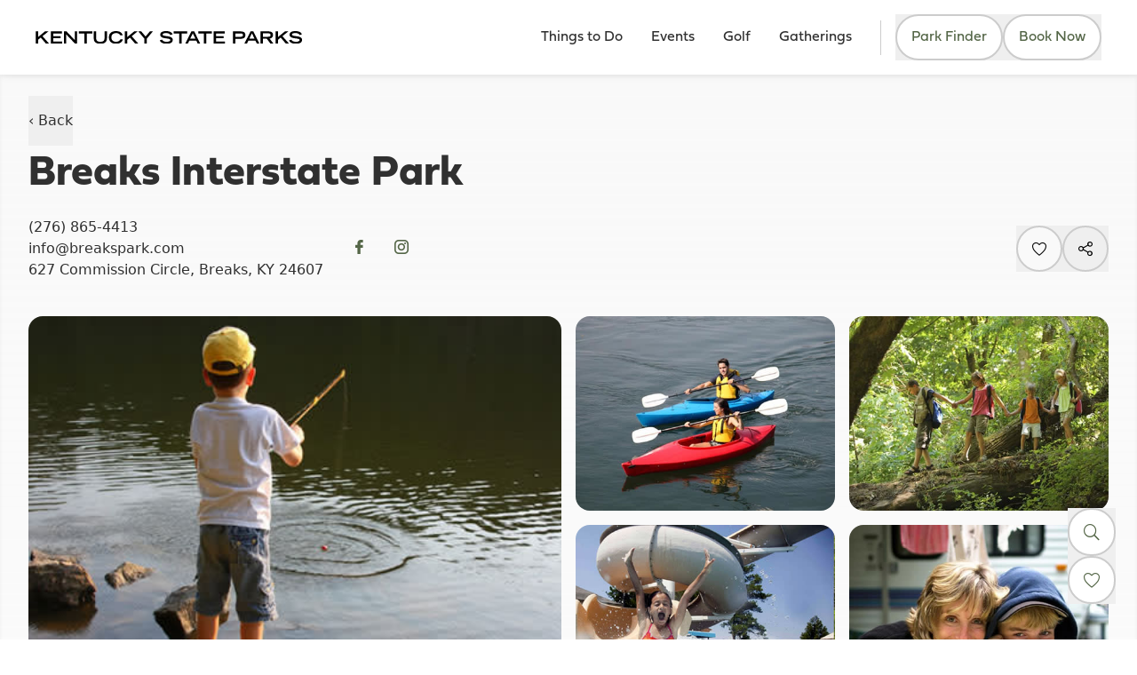

--- FILE ---
content_type: text/html; charset=utf-8
request_url: https://parks.ky.gov/parks/find-a-park/breaks-interstate-park-7829
body_size: 13772
content:
 <!DOCTYPE html> <html lang="en" > <head> <!-- Termly custom blocking map --> <script data-termly-config>
            window.TERMLY_CUSTOM_BLOCKING_MAP = {
"formstack.com":"essential","simpleviewinc.com":"essential","kentuckytourism.com":"essential","lapero.io":"essential","kentuckysfcloudmediadev.blob.core.windows.net":"essential","spotify.com":"essential","spotifycdn.com":"essential","adnxs.com":"advertising","youtube.com":"essential","youtu.be":"essential","youtube-nocookie.com":"essential","fastly.net":"essential","up.js":"advertising",            }
        </script> <!-- Google Tag Manager --> <script>(function(w,d,s,l,i){w[l]=w[l]||[];w[l].push({'gtm.start':  new Date().getTime(),event:'gtm.js'});var f=d.getElementsByTagName(s)[0],  j=d.createElement(s),dl=l!='dataLayer'?'&l='+l:'';j.async=true;j.src=  'https://www.googletagmanager.com/gtm.js?id='+i+dl;f.parentNode.insertBefore(j,f);  })(window,document,'script','dataLayer','GTM-WLTJQ8W');</script> <!-- End Google Tag Manager --> <meta charset="utf-8" /> <meta name="viewport" content="width=device-width, initial-scale=1, shrink-to-fit=no"> <link href="/Frontend/dist/main.388d7069.css?package=KentuckyParks" rel="stylesheet" type="text/css" /> <title>
	Find a Park - Kentucky Department of Parks | Breaks Interstate Park
</title> <link rel="stylesheet" href="https://use.typekit.net/xxk6ffz.css"> <link rel="shortcut icon" href="/Frontend/public/parksFavicon.svg" type="image/svg" />  <script src="/Frontend/dist/vendor.0f504821.js" type="module"></script><script src="/Frontend/dist/main.b40cc484.js" type="module"></script>        <script type="application/ld+json">
        {
        "@context": "https://schema.org",
            "@type": "Campground",
            "@id": "State Park",
            "name": "Breaks Interstate Park",
            "address": {
                "@type": "PostalAddress",
                "addressLocality": "Breaks",
                "addressRegion": "KY",
                "postalCode": "24607",
                "streetAddress": "627 Commission Circle"
            },
            "Description": "In the wilderness surrounding Breaks Interstate Park fractal ferns galax coltsfoot tea berries and a profusion of fungi and moss species dot an undergrowth of rich greens with their bright yellows oranges and pinks. Hike one of the parks trails to get a view of these magnificent colors.",
            "telephone": "(276) 865-4413",
            "image": "https://assets.simpleviewinc.com/simpleview/image/upload/c_fit/crm/kentucky/129920142929450435_e22b3742-de94-9583-4973ca9f476ed46f.jpg"
        }
        </script>
<meta property="og:type" content="website" /><meta property="og:url" content="https://parks.ky.gov/explore/breaks-interstate-park-7829" /><meta property="og:site_name" content="Kentucky State Parks" /><link rel="canonical" href="https://parks.ky.gov/explore/breaks-interstate-park-7829" /><meta name="description" content="Each of our parks has its own unique attributes, from shorelines to mountains, from caves to woodlands. " /></head> <body> <!-- Google Tag Manager (noscript) --> <noscript><iframe src="https://www.googletagmanager.com/ns.html?id=GTM-WLTJQ8W"  height="0" width="0" style="display:none;visibility:hidden"></iframe></noscript> <!-- End Google Tag Manager (noscript) -->  <header> 



<div>
    
<div id="vc_9465d956507444bb93c83eb11f1105ac"></div>



<script type="module">
    var vueElement = document.querySelector('#vc_9465d956507444bb93c83eb11f1105ac');

    const app = window.createApp({
        render: () => window.h(
            window.vueComponents['SpecialAlert'],
            {"alerts":[{"title":"PBSHS - Alert 1","text":"The Perryville Battlefield is undergoing construction now through Jan. 2026. Parking spaces at the museum will be limited. Additional parking available at the front of the park will require walking to the museum. We apologize any inconvenience.","link":null,"isExternalLink":false,"display":false,"publishDate":"2026-01-16T00:00:00+00:00","unpublishDate":"9999-12-31T23:59:59.9999999"},{"title":"BRLSRP - Alert 1","text":"Our Dining will re-open from 11am CST January 14th and close February 1st, 2026 for remainder of 2026 to complete renovations. Reserve your Cottage or Villa today! Call for weather pending dates on Golf Course 270-646-2151","link":"https://parks.ky.gov/improvements","isExternalLink":true,"display":false,"publishDate":"2026-01-04T18:30:00Z","unpublishDate":"9999-12-31T23:59:59.9999999"},{"title":"LB Closure Alert","text":"We’re transforming for the future at Lake Barley State Resort Park! Follow us on Facebook @lakebarkleysrp for the latest updates.","link":null,"isExternalLink":false,"display":false,"publishDate":"2026-01-16T00:00:00+00:00","unpublishDate":"9999-12-31T23:59:59.9999999"},{"title":"TLSP - Alert 1","text":"Taylorsville’s Campground is currently closed for renovations.","link":null,"isExternalLink":false,"display":false,"publishDate":"2026-01-16T00:00:00+00:00","unpublishDate":"9999-12-31T23:59:59.9999999"},{"title":"JDSHS - Alert 1","text":"Elevator closed for season.","link":null,"isExternalLink":false,"display":false,"publishDate":"2026-01-16T00:00:00+00:00","unpublishDate":"9999-12-31T23:59:59.9999999"},{"title":"MOKHSP - Alert 1","text":"The campground is closed for renovations.","link":null,"isExternalLink":false,"display":false,"publishDate":"2026-01-16T00:00:00+00:00","unpublishDate":"9999-12-31T23:59:59.9999999"},{"title":"FBSP - Alert 1","text":"Due to flooding, the campground is closed until further notice while cleanup efforts are underway.","link":null,"isExternalLink":false,"display":false,"publishDate":"2026-01-16T00:00:00+00:00","unpublishDate":"9999-12-31T23:59:59.9999999"},{"title":"JWSRP - Alert 1","text":"Lodge, dining, marina & campground are closed.  Lakeshore Trail & Moss Ridge Trail CLOSED. Reopening Summer 2026.  Convention Center, Business Office & Group Sales open. Limited dining open Fri-Sun but closed if Special Events are scheduled.","link":null,"isExternalLink":false,"display":false,"publishDate":"2025-09-02T04:00:00Z","unpublishDate":"9999-12-31T23:59:59.9999999"},{"title":"DLRT - Trailhead Caution","text":"Please avoid the Breathitt County section and beware of rough spots between the Jane Beshear Trailhead to Tip Top.","link":null,"isExternalLink":false,"display":false,"publishDate":"2026-01-16T00:00:00+00:00","unpublishDate":"9999-12-31T23:59:59.9999999"},{"title":"LBSRP - Alert 1","text":"A data breach affected guests who used credit cards to reserve Mother’s Day brunch at Lake Barkley State Park. In June 2025, law enforcement notified Parks of an ongoing investigation. If you were affected, call Department of Parks at (502) 564-2172.","link":null,"isExternalLink":false,"display":false,"publishDate":"2026-01-16T00:00:00+00:00","unpublishDate":"9999-12-31T23:59:59.9999999"},{"title":"KSRP - Alert 2","text":"Kenlake’s campground is closed for renovations.","link":null,"isExternalLink":false,"display":false,"publishDate":"2026-01-16T00:00:00+00:00","unpublishDate":"9999-12-31T23:59:59.9999999"},{"title":"CFSRP - Alert 1","text":"The DuPont Lodge will close December 1, 2025 for renovation.","link":null,"isExternalLink":false,"display":false,"publishDate":"2026-01-16T00:00:00+00:00","unpublishDate":"9999-12-31T23:59:59.9999999"},{"title":"CCSRP - Alert 1","text":"Carter Caves’ campground will be closed for the 2025 season due to renovations. Limited primitive and equestrian sites will be available during this time.","link":null,"isExternalLink":false,"display":false,"publishDate":"2026-01-16T00:00:00+00:00","unpublishDate":"9999-12-31T23:59:59.9999999"},{"title":"DHLSRP - Alert 1","text":"Limited lodging will be available until further notice due to walkway and sidewalk upgrades.","link":null,"isExternalLink":false,"display":false,"publishDate":"2026-01-16T00:00:00+00:00","unpublishDate":"9999-12-31T23:59:59.9999999"},{"title":"NLSP - Alert 1","text":"Campground will be closed indefinitely due to 2025 flooding and the impact on the park’s infrastructure. BOAT RAMP IS OPEN.","link":null,"isExternalLink":false,"display":false,"publishDate":"2026-01-16T00:00:00+00:00","unpublishDate":"9999-12-31T23:59:59.9999999"},{"title":"LCSRP - Alert 2","text":"2026 Renovations: Food service, Wake Zone Lounge, and lodge rooms will be closed for renovations in 2026. Cabins are still available to rent! Follow our Facebook page for updates during the remodel.","link":null,"isExternalLink":false,"display":false,"publishDate":"2026-01-16T00:00:00+00:00","unpublishDate":"9999-12-31T23:59:59.9999999"},{"title":"BBLSHS - lake access","text":"The lake and lake access are CLOSED for safety reasons due to a leak in the dam. An assessment of the dam is being made during this closure. Fishing and hiking around the lake are not permitted at this time. Apologies for any inconvenience.","link":null,"isExternalLink":false,"display":false,"publishDate":"2023-07-03T05:00:00Z","unpublishDate":"9999-12-31T23:59:59.9999999"},{"title":"RRDSRP - Alert 2","text":"The beach is closed until further notice.","link":null,"isExternalLink":false,"display":false,"publishDate":"2026-01-16T00:00:00+00:00","unpublishDate":"9999-12-31T23:59:59.9999999"},{"title":"LMSP - Alert 1","text":"Closed form November 1, 2025, through April 1, 2026.","link":null,"isExternalLink":false,"display":false,"publishDate":"2026-01-16T00:00:00+00:00","unpublishDate":"9999-12-31T23:59:59.9999999"},{"title":"GRLSP - Alert 1","text":"The campground, beach, playgrounds and shelter are currently closed until further notice due to flood damage.","link":null,"isExternalLink":false,"display":false,"publishDate":"2026-01-16T00:00:00+00:00","unpublishDate":"9999-12-31T23:59:59.9999999"}],"siteName":"kentucky state parks"}
        )
    });
    const pinia = window.createPinia();

    if (app && app !== undefined)
    {
        app.use(pinia);
        app.use(window.VueSocialSharing)
        app.mount(vueElement);
        app.config.errorHandler = (err) => {
            console.log(err);
        }
    }

</script>

</div>

<!-- Facebook Pixel Code -->

<script>

!function(f,b,e,v,n,t,s)

{if(f.fbq)return;n=f.fbq=function(){n.callMethod?

n.callMethod.apply(n,arguments):n.queue.push(arguments)};

if(!f._fbq)f._fbq=n;n.push=n;n.loaded=!0;n.version='2.0';

n.queue=[];t=b.createElement(e);t.async=!0;

t.src=v;s=b.getElementsByTagName(e)[0];

s.parentNode.insertBefore(t,s)}(window,document,'script',

'https://connect.facebook.net/en_US/fbevents.js');


fbq('init', '2645541648807281'); 

fbq('track', 'PageView');

</script>

<noscript>

<img height="1" width="1" 

src="https://www.facebook.com/tr?id=2645541648807281&ev=PageView

&noscript=1"/>

</noscript>

<!-- End Facebook Pixel Code -->



<div>


    
<div id="vc_9cc2b52525d541759e762fd5d10ef810"></div>



<script type="module">
    var vueElement = document.querySelector('#vc_9cc2b52525d541759e762fd5d10ef810');

    const app = window.createApp({
        render: () => window.h(
            window.vueComponents['ParksNavbar'],
            {"siteId":"0949bf56-ad35-4483-b4c0-8b36f135877d","isDesignMode":false,"logoUrl":"https://www.kentuckytourism.com/media/images/parkslibraries/default-album/ksp-wordmark-300.svg?sfvrsn=bc2a6379_0","items":[{"id":"a6caab73-5f0c-40c8-b3a6-8e48cc9cfb0a","title":"Things to Do","url":"/things-to-do","slug":"things-to-do","isExternal":false,"type":0,"content":[{"title":"Parks","links":[{"title":"Find a Park","url":"/parks/find-a-park","slug":"parksfind-a-park","children":[]},{"title":"Resorts","url":"/parks/resorts","slug":"parksresorts","children":[]},{"title":"Recreation Parks","url":"/parks/recreation-parks","slug":"parksrecreation-parks","children":[]},{"title":"Historic Sites","url":"/parks/historic-sites","slug":"parkshistoric-sites","children":[]},{"title":"Dining","url":"/parks/dining","slug":"parksdining","children":[]},{"title":"Horse Camping","url":"/parks/horse-camping","slug":"parkshorse-camping","children":[]},{"title":"Marinas","url":"/parks/marina","slug":"parksmarina","children":[]},{"title":"Park Map","url":"/parks/park-map","slug":"parkspark-map","children":[]}],"type":5,"titleSlug":"parks","url":"","isLinkedPage":false},{"title":"Things To Do","links":[{"title":"Birding","url":"/things-to-do/birding","slug":"things-to-dobirding","children":[]},{"title":"Boating","url":"/things-to-do/boating","slug":"things-to-doboating","children":[]},{"title":"Caving","url":"/things-to-do/caving","slug":"things-to-docaving","children":[]},{"title":"Field Trips","url":"/field-trips","slug":"field-trips","children":[]},{"title":"Fishing","url":"/things-to-do/fishing","slug":"things-to-dofishing","children":[]},{"title":"Mini Golf","url":"/things-to-do/mini-golf","slug":"things-to-domini-golf","children":[]},{"title":"Museums","url":"/things-to-do/museums","slug":"things-to-domuseums","children":[]},{"title":"Paddling","url":"/things-to-do/paddling","slug":"things-to-dopaddling","children":[]},{"title":"Special Hunts","url":"/things-to-do/special-hunts","slug":"things-to-dospecial-hunts","children":[]},{"title":"Swimming","url":"/things-to-do/swimming","slug":"things-to-doswimming","children":[]},{"title":"Trails","url":"/things-to-do/trails","slug":"things-to-dotrails","children":[]}],"type":5,"titleSlug":"things-to-do","url":"","isLinkedPage":false},{"title":"Lodging","links":[{"title":"Camping","url":"/parks/camping","slug":"parkscamping","children":[]},{"title":"Reserve a Campsite","url":"/things-to-do/lodging/reserve-a-campground","slug":"things-to-dolodgingreserve-a-campground","children":[]},{"title":"Lodges","url":"/things-to-do/lodging/lodges","slug":"things-to-dolodginglodges","children":[]},{"title":"Reserve a Lodge/Cottage","url":"/things-to-do/lodging/reserve-a-lodge-cottage","slug":"things-to-dolodgingreserve-a-lodge-cottage","children":[]},{"title":"Cottage and Cabin Rentals","url":"/things-to-do/lodging/cottage-and-cabin-rentals","slug":"things-to-dolodgingcottage-and-cabin-rentals","children":[]}],"type":5,"titleSlug":"lodging","url":"","isLinkedPage":false},{"title":"Golf","url":"/golf","imageUrl":"https://www.kentuckytourism.com/media/images/parkslibraries/default-album/mineral-mound.jpg?sfvrsn=6293150b_0","description":"","cta":"","actionName":"","type":3,"template":0,"hasCTA":true,"hasImg":true,"hasContent":true}],"navigationColumnsCount":3},{"id":"9f9bec4c-b862-4c22-bc4c-dda072f19752","title":"Events","url":"/events","slug":"events","isExternal":false,"type":1,"content":[],"navigationColumnsCount":0},{"id":"86df0895-55dc-40bc-8952-6d78df161259","title":"Golf","url":"/golf","slug":"golf","isExternal":false,"type":1,"content":[],"navigationColumnsCount":0},{"id":"5483b059-8a5b-4ede-95be-c802c175811f","title":"Gatherings","url":"/group-planning/meetings","slug":"group-planningmeetings","isExternal":false,"type":1,"content":[],"navigationColumnsCount":0}],"secondaryNavItems":[],"tertiaryNavItems":[{"id":"e55f75f6-4203-4ab6-8329-481f0c284b94","title":"FAQs","url":"/info/faqs","slug":"infofaqs","isExternal":false,"type":0,"content":[],"navigationColumnsCount":0},{"id":"6000d658-07bd-4d9b-8a78-bc0a5788f886","title":"Things to Know","url":"/info/things-to-know","slug":"infothings-to-know","isExternal":false,"type":0,"content":[],"navigationColumnsCount":0},{"id":"2fb15097-1706-438c-9f68-36c715cb863a","title":"Contact Us","url":"/contact-us","slug":"contact-us","isExternal":false,"type":0,"content":[],"navigationColumnsCount":0}],"socialMediaLinks":{"facebook":"https://www.facebook.com/kystateparks","twitter":"https://twitter.com/kystateparks","instagram":"https://www.instagram.com/kystateparks/","youTube":"https://www.youtube.com/user/KentuckyStateParks"},"search":{"searchIndexPipeId":"5a83d0a2-6d5b-4313-86c4-cb0bccf6b17c","indexCatalogue":"parks-typesense-index","backgroundHint":"What are you looking for?","resultsUrl":"/search","siteRootName":"Parks","suggestionFields":"Title, Content","suggestionsRoute":"/restapi/search/suggestions","disableSuggestions":false,"minSuggestionLength":3,"language":null,"searchInAllSitesInTheIndex":null,"isParkFinderActive":true,"parkFinderSearchCategory":"f735a936-7c0d-4f28-8e80-15a920bc5442"},"searchPageRedirectUrl":null}
        )
    });
    const pinia = window.createPinia();

    if (app && app !== undefined)
    {
        app.use(pinia);
        app.use(window.VueSocialSharing)
        app.mount(vueElement);
        app.config.errorHandler = (err) => {
            console.log(err);
        }
    }

</script>

</div>

 </header> <main> 





<div>
    
<div id="vc_ed33d3c1b912460c80c43dc5ecb6469c"></div>



<script type="module">
    var vueElement = document.querySelector('#vc_ed33d3c1b912460c80c43dc5ecb6469c');

    const app = window.createApp({
        render: () => window.h(
            window.vueComponents['ParksListingDetail'],
            {"listing":{"siteName":"kentucky state parks","alternateImages":["https://assets.simpleviewinc.com/simpleview/image/upload/c_fit/crm/kentucky/129920142929450435_e22b3742-de94-9583-4973ca9f476ed46f.jpg","https://assets.simpleviewinc.com/simpleview/image/upload/c_fit/crm/kentucky/129920145484865951_e22b1db7-aba9-a16e-bb656693dadf2f27.jpg","https://assets.simpleviewinc.com/simpleview/image/upload/c_fit/crm/kentucky/129920145890026463_e22b06ad-0276-a3fb-66ed6b51526853d0.jpg","https://assets.simpleviewinc.com/simpleview/image/upload/c_fit/crm/kentucky/129920146073064765_e22a6374-a15b-8cff-7388c6bc3f9f1232.jpg","https://assets.simpleviewinc.com/simpleview/image/upload/c_fit/crm/kentucky/129920146168864344_e22a4af6-a725-983b-4eff15e3a9de85f4.jpg","https://assets.simpleviewinc.com/simpleview/image/upload/c_fit/crm/kentucky/129920150967444154_e22a30ca-ed60-390c-21c134490a252df4.jpg","https://assets.simpleviewinc.com/simpleview/image/upload/c_fit/crm/kentucky/129920151069824391_e22989e9-db98-b2d6-b298fbcbf87a9f28.jpg","https://assets.simpleviewinc.com/simpleview/image/upload/c_fit/crm/kentucky/129920151758283230_e2297456-dc62-f972-3dd2babfe988bca0.jpg","https://assets.simpleviewinc.com/simpleview/image/upload/c_fit/crm/kentucky/129920151870064407_e22959a6-c082-ce07-cca62d618060d513.jpg","https://assets.simpleviewinc.com/simpleview/image/upload/c_fit/crm/kentucky/129920185053422411_e2293edc-d344-007c-36a545bade8d591e.jpg","https://assets.simpleviewinc.com/simpleview/image/upload/c_fit/crm/kentucky/129920185151822250_e229256c-09ec-51d5-c4b974d952ee3c82.jpg","https://assets.simpleviewinc.com/simpleview/image/upload/c_fit/crm/kentucky/129920185249081975_e2290e13-b311-bb27-7911d5be754f0122.jpg","https://assets.simpleviewinc.com/simpleview/image/upload/c_fit/crm/kentucky/130808484541605777_e228f494-c47d-a453-f8352d0103d8a13b.jpg","https://assets.simpleviewinc.com/simpleview/image/upload/c_fit/crm/kentucky/130808484605301074_e228db23-c0d0-16c0-e3b44b7b32454c29.jpg","https://assets.simpleviewinc.com/simpleview/image/upload/c_fit/crm/kentucky/130808484708419625_e228bc3d-a7c7-7e46-f309f5efaa76868c.jpg","https://assets.simpleviewinc.com/simpleview/image/upload/c_fit/crm/kentucky/130808485665508952_e228a01a-bf69-f047-357592b6b00f12a0.jpg","https://assets.simpleviewinc.com/simpleview/image/upload/c_fit/crm/kentucky/130808485741125277_e2288b02-9fce-cf08-48cddd4c844a3a77.jpg","https://assets.simpleviewinc.com/simpleview/image/upload/c_fit/crm/kentucky/130808485825722220_e22825b2-c20a-7295-a339747262311601.jpg","https://assets.simpleviewinc.com/simpleview/image/upload/c_fit/crm/kentucky/130808485914949607_e22805b2-fd01-cda6-51218844b6d8a514.jpg"],"accountID":"8586","activities":[],"address":{"id":"4ee07df0-fa1a-6371-a7fb-ff000092b22e","countryCode":"US","stateCode":"KY","city":"Breaks","zip":"24607","street":"627 Commission Circle","latitude":37.286444021,"longitude":-82.2935306039,"mapZoomLevel":null},"amenities":"[\"Fishing Boat Rental\",\"Houseboat Rental\",\"Jet Ski Rental\",\"Kayak Rental\",\"Meal Description\",\"Motorboat Rental\",\"Number of Cottages/Condos\",\"Number of Holes\",\"Number of Improved Sites\",\"Number of RV Sites\",\"Number of Slips\",\"Number of Suites\",\"Number of Transient Sites\",\"Par\",\"Pedal Boat Rental\",\"Pontoon Rental\",\"Yardage\",\"Difficulty\",\"Discount Card\",\"Dress Code\",\"Length (mi.)\",\"PGA Professional\",\"Sales Contact\",\"Sales Contact Email\",\"Business Center\",\"Exercise Room\",\"Internet Access Available\",\"Lounge\",\"Meeting Room\",\"Room Service\",\"Boat Launch\",\"Chipping\",\"Gluten-free Menu Options\",\"Semi-private Course\",\"Fast Food\",\"Lodging Available\",\"Discount Rates Available\",\"Primitive Camping\",\"Casual Full-service\",\"Special Events Host\",\"Steakhouse\",\"Italian\",\"On-site Laundry Facilities\",\"LGBTQ+ Friendly\",\"National Register of Historic Places\",\"Family Friendly\",\"Pets Accepted\",\"Outdoor Pool\",\"Supply Store\",\"Full Bar\",\"Restrooms\",\"Central Water\",\"Fuel Station\",\"Hunting/Fishing Licenses Available/For Sale\",\"Off-site Retail\",\"Military Rates\",\"Seafood\",\"Showers\",\"Groups Welcome\",\"Fine Dining\",\"Sewer\",\"Tents Welcome\",\"Guided Tours\",\"Scenic\",\"Iconic\",\"Dump Station\",\"Kids' Menu\",\"Vegan Menu Options\",\"Cajun/Creole\",\"Historic\",\"Cable TV Hookup\",\"Reservations Required\",\"On-site Retail\",\"Resort Course\",\"Local Flavor\",\"Family-owned\",\"Featured on Food Network\",\"Airport Shuttle\",\"James Beard Winner\",\"Electrical Hookups\",\"Canoe/Kayak Rental\",\"Handicap Accessible\",\"Pro Shop\",\"Southern & Home-style\",\"Featured on Top Chef\",\"Driving Range\",\"Indoor Pool\",\"Mexican\",\"American\",\"Free Breakfast\",\"City Water\",\"Lessons\",\"Tours Available\",\"Putting Green\",\"Soul Food\",\"Food Service\",\"Reservations Accepted\",\"BBQ\",\"Pull-Throughs Available\",\"Asian\",\"Marina on Site\",\"18\",\"9\",\"Biking\",\"Boating\",\"Camping\",\"Canoeing\",\"Caves/Spelunking\",\"Children's Activities\",\"Community Pool\",\"Fishing\",\"Gem Mining\",\"Geocaching\",\"Golf\",\"Golf Course\",\"Hiking\",\"Hiking\",\"Horseback Riding\",\"Horseback Riding\",\"Lakeside Beach\",\"Mini Golf\",\"Miniature Golf\",\"Model Airplane Flying\",\"Museum\",\"Nature Center\",\"Nature Center\",\"Orienteering\",\"Orienteering\",\"Outdoor Adventure\",\"Outdoor Theater\",\"Outdoor Theater\",\"Paddling\",\"Pedal Boating\",\"Pet Friendly\",\"Pickleball\",\"Picnicking\",\"Playgrounds\",\"Playgrounds\",\"Questing\",\"Racquetball\",\"Rafting\",\"Shuffleboard\",\"Sky Lift\",\"Soccer\",\"Softball\",\"Sports\",\"Swimming\",\"Swimming\",\"Tennis\",\"Tours\",\"Trails\",\"Trap Shooting\",\"Unique Attraction\",\"Volleyball\",\"Water Aerobics\",\"Water Recreation\",\"WiFI\",\"Wildflower Viewing\",\"Wildlife Viewing\",\"Wildlife Viewing\",\"Biking\"]","body":"In the wilderness surrounding Breaks Interstate Park, fractal ferns, galax, coltsfoot, tea berries, and a profusion of fungi and moss species dot an undergrowth of rich greens with their bright yellows, oranges, and pinks. Hike one of the park's trails to get a view of these magnificent colors.","bookingUrl":"","campsiteBookingUrl":"","categories":["Recreational State Parks","Resort","Resort","State Park"],"deals":null,"email":"info@breakspark.com","facilitiesAndAmenities":[],"googleMapsLink":"https://www.google.com/maps/dir/Current+Location/37.2864440210,-82.2935306039","isPaidListing":false,"id":7829.0,"images":"https://assets.simpleviewinc.com/simpleview/image/upload/c_fit/crm/kentucky/129920142929450435_e22b3742-de94-9583-4973ca9f476ed46f.jpg","informationFields":[{"type":"Things to do","title":"Things to do","content":"Top Five Things to Do<br/><br/>- Rent a lakefront cabin.<br/>- Mountain bike the 12-mile stack loop trail.<br/>- Birders, bring binoculars for the Virginia Wildlife Trail.<br/>- Rent a pedal boat, canoe, or john boat on Laurel Lake.<br/>- Geocache one of 60 sites.<br/><br/>Biking<br/>The Mountain Bike Trail offers breathtaking scenery. The trail is a stack loop trail system offering up to nearly 12 miles of riding, from moderate to difficult. Depending on the route chosen, bikers may plan rides of varying lengths, with the possibilities of good climbs and long downhill runs. Positive reviews for this trail are posted regularly on the websites for hiking enthusiasts.<br/><br/>Birding<br/>As a part of the Virginia Birding and Wildlife Trail, Breaks Interstate Park is home to a wide variety of birds. Some of those include the Swainson's Warbler, Hooded Warbler, Black and White Warbler, Yellow-rumped Warbler, Turkey Vulture, Red-tailed Hawk, and Osprey.<br/><br/>Boating<br/>Pedal boats, canoes, and a Johnboat are available seasonally for rental by the hour or half hour on beautiful Laurel Lake. Visitors may use these boats as a means to explore or for fishing. Our boat dock is open daily from Memorial Day to Labor Day and weekends only in April, May, and October.<br/><br/>Camping<br/>The heart of an authentic Breaks Interstate Park explorer's experience! Our 138 sites range from a great place to pitch your tent to full RV hook-ups. Most of these sites are wooded, but if you prefer, grassy areas are available in C Bottom. Playgrounds, a basketball court, a well-stocked store, and a laundry facility are available. The campground is open each year from the first Friday in March through the first Monday in December. Campsites may be reserved in advance through the park website at <a href=\"http://www.breakspark.com/\">breakspark.com</a>.<br/><br/>Fishing<br/>Laurel Lake, Beaver Pond, and the Russell Fork River offer a variety of fishing experiences and the promise of a good catch. Laurel Lake, a twelve-acre man-made lake, and our two-acre Beaver Pond are stocked with bluegill and bass. The Russell Fork River is stocked with Rainbow Trout by Virginia Game and Inland Fisheries officials. A fishing license is required and is available for purchase at the Park Visitor Center.<br/><br/>Geocaching<br/>Geocaching is an outdoor treasure hunting game for adventure-seekers of all ages. Using a GPS device, participants hide and seek small containers called caches, or \"geocaches,\" and often post their experiences online. There are currently more than 60 geocaches hidden in and around the Breaks Park area.<br/><br/>Golf<br/>Breaks Park has partnered with beautiful Willowbrook Country Club to offer our overnight lodging guests a great golfing opportunity! Located on State Route 609 only 1.5 miles from the Breaks Park entrance, this private course offers a challenging game of golf for any skill level. But along with a great game of golf, you'll enjoy the scenic value of the course as well, surrounded by the beautiful Appalachian Mountains and dotted with Willow trees.<br/>Nine holes of golf, cart included: $15<br/>Eighteen holes of golf, cart included: $30<br/>Prices do not include tax. Exclusions may apply. Offer not valid on tournament dates.<br/><br/>Hiking<br/>More than 25 miles of hiking trails lace the park, varying from easy to difficult. Most are less than one mile long, but interconnected trails offer the more ambitious hiker a good choice of routes over varying terrain. Maps with descriptions of each trail are available at the Visitor Center. Trail names give clues to the outstanding physical features of each: Cold Spring, Geological, Grassy Creek, Grassy Overlook, Lake, Loop, Overlook, Prospectors' Ridge, River, Towers, and Tower Tunnel. Both the Ridge and Geological trails are self-guided, with booklets available at the Visitor Center that detail points and notes of interest. Additionally, guided hikes are scheduled throughout the summer.<br/><br/>Outdoor Theater<br/>The amphitheater presents special programs all season long, including movie showings and music events. The amphitheater may be reserved for rental when it is not scheduled for park use.<br/><br/>Rafting<br/>For the serious adventurer, whitewater rafting is available on the raging rapids of the Russell Fork River. Each Saturday and Sunday during the first four full weekends in October, water is released from the John Flannagan Dam and Reservoir, creating world-class rapids on the Russell Fork through the Breaks Gorge. Different sections of the river provide varying levels of difficulty. Rafters will find Class Two and Three rapids closer to the Flannagan Dam area and rapids up to Class Six through the Breaks Park area on sections of the river where names like \"twenty stitches,\" \"broken nose,\" and \"triple drop\" give some sense of the adventure to be had here. The gradient of the Russell Fork ranges from five feet per mile to an unbelievable 180 feet per mile. One violent 75-foot stretch, aptly named \"El Horrendo,\" is considered one of the most difficult in the East.<br/><br/>Swimming<br/>Splash in the Park! Open daily from the Saturday prior to Memorial Day through Labor Day. Features include a 4,000 square-foot beach-entry leisure pool, which anchors the water park. Additional features, including a current channel; four water slides; a spray ground; in-pool basketball and volleyball areas; shade structures; and other water features ensure that everyone will enjoy this facility. Concession available. Party/event packages available both during and after regular operational hours.<br/><br/>Admission Fees<br/>Monday - Friday<br/><br/>  Under four feet tall - $6<br/>  Four feet tall and over - $8<br/>  Seniors (age 55+) - $6<br/>  Infants age 1 and under - Free<br/><br/>Saturday - Sunday<br/><br/>  Under four feet tall - $8<br/>  Four feet tall and over - $10<br/>  Seniors (age 55+) - $8<br/>  Infants age 1 and under - Free<br/><br/>Admission for kids under four feet tall is half-off after 3 pm on Mondays and Tuesdays."},{"type":"Lodging & Camping","title":"Lodging & Camping","content":"Breaks Interstate Park's accommodations range from woodland cottages to campsites, from lakefront log cabins to lodge rooms with breathtaking views. Here, learning once again to breathe deep in the sweet air of the Appalachians, we believe you'll find exactly what you're looking for - even when you hadn't imagined it yet. There are plenty of options if you want to get outdoors: Nature lovers will enjoy a hike on a scenic trail — most within the park are short in length and easy in difficulty. Access to Laurel Lake and Russell Fork is a big attraction for the water sports crowd.<br/><br/>The park also includes a campground with tent sites as well as electric and water hookups for RV campers. <a href=\"https://www.breakspark.com/\">Click here</a> for Breaks Interstate Park's official website for reservations and much more information about the park."},{"type":"History","title":"History","content":"180 million years ago, during the age of dinosaurs, in an area now lying across Kentucky and Virginia, a vast inland sea receded, leaving in its wake a veritable cradle of botany. Meanwhile the river that is now Russell Fork got about the work of carving out an immense, spectacular gorge, renowned as the largest east of the Mississippi. In the wilderness surrounding Breaks Interstate Park, fractal ferns, galax, colts foot, tea berries and a profusion of fungi and moss species dot an undergrowth of rich greens with their bright yellows, oranges and pinks. Hike one of the park’s trails to get a view of these magnificent colors."}],"documents":[{"title":"Park Map","content":"http://kentucky.simpleviewcrm.com/sched/getfilebykey.cfm?filekey=dd15698d-1879-436f-affe-95abeaa50175"},{"title":"Campground Map","content":"http://kentucky.simpleviewcrm.com/sched/getfilebykey.cfm?filekey=a54efbad-20c6-47c2-916b-db7696e1179a"}],"mainCategory":"Parks","mainImage":"http://kentucky.simpleviewcrm.com/sched/getfilebykey.cfm?filekey=d54d0f26-25af-4052-8f61-b1dfe4de8cc3","marina":false,"parkRegion":"Southeast","petFriendly":false,"phone":"(276) 865-4413","region":["Kentucky Appalachians"],"relatedEvents":[],"relatedListings":[{"siteName":"kentucky state parks","alternateImages":["https://assets.simpleviewinc.com/simpleview/image/upload/c_fit/crm/kentucky/129920145890026463_e22b06ad-0276-a3fb-66ed6b51526853d0.jpg","https://assets.simpleviewinc.com/simpleview/image/upload/c_fit/crm/kentucky/129920150967444154_e22a30ca-ed60-390c-21c134490a252df4.jpg"],"accountID":"8586","activities":[],"address":{"id":"1fce7df0-fa1a-6371-a7fb-ff000092b22e","countryCode":"US","stateCode":"KY","city":"Breaks","zip":"24607","street":"627 Commission Circle","latitude":37.285878,"longitude":-82.294434999999993,"mapZoomLevel":null},"amenities":"[\"Fishing Boat Rental\",\"Houseboat Rental\",\"Jet Ski Rental\",\"Kayak Rental\",\"Meal Description\",\"Motorboat Rental\",\"Number of Cottages/Condos\",\"Number of Holes\",\"Number of Improved Sites\",\"Number of RV Sites\",\"Number of Slips\",\"Number of Suites\",\"Number of Transient Sites\",\"Par\",\"Pedal Boat Rental\",\"Pontoon Rental\",\"Yardage\",\"Difficulty\",\"Discount Card\",\"Dress Code\",\"Length (mi.)\",\"PGA Professional\",\"Sales Contact\",\"Sales Contact Email\",\"Business Center\",\"Exercise Room\",\"Internet Access Available\",\"Lounge\",\"Meeting Room\",\"Room Service\",\"Boat Launch\",\"Chipping\",\"Gluten-free Menu Options\",\"Semi-private Course\",\"Fast Food\",\"Lodging Available\",\"Discount Rates Available\",\"Primitive Camping\",\"Casual Full-service\",\"Special Events Host\",\"Steakhouse\",\"Italian\",\"On-site Laundry Facilities\",\"LGBTQ+ Friendly\",\"National Register of Historic Places\",\"Family Friendly\",\"Pets Accepted\",\"Outdoor Pool\",\"Supply Store\",\"Full Bar\",\"Restrooms\",\"Central Water\",\"Fuel Station\",\"Hunting/Fishing Licenses Available/For Sale\",\"Off-site Retail\",\"Military Rates\",\"Seafood\",\"Showers\",\"Groups Welcome\",\"Fine Dining\",\"Sewer\",\"Tents Welcome\",\"Guided Tours\",\"Scenic\",\"Iconic\",\"Dump Station\",\"Kids' Menu\",\"Vegan Menu Options\",\"Cajun/Creole\",\"Historic\",\"Cable TV Hookup\",\"Reservations Required\",\"On-site Retail\",\"Resort Course\",\"Local Flavor\",\"Family-owned\",\"Featured on Food Network\",\"Airport Shuttle\",\"James Beard Winner\",\"Electrical Hookups\",\"Canoe/Kayak Rental\",\"Handicap Accessible\",\"Pro Shop\",\"Southern &amp; Home-style\",\"Featured on Top Chef\",\"Driving Range\",\"Indoor Pool\",\"Mexican\",\"American\",\"Free Breakfast\",\"City Water\",\"Lessons\",\"Tours Available\",\"Putting Green\",\"Soul Food\",\"Food Service\",\"Reservations Accepted\",\"BBQ\",\"Pull-Throughs Available\",\"Asian\",\"Marina on Site\",\"18\",\"9\",\"Biking\",\"Boating\",\"Camping\",\"Canoeing\",\"Caves/Spelunking\",\"Children's Activities\",\"Community Pool\",\"Fishing\",\"Gem Mining\",\"Geocaching\",\"Golf\",\"Golf Course\",\"Hiking\",\"Hiking\",\"Horseback Riding\",\"Horseback Riding\",\"Lakeside Beach\",\"Mini Golf\",\"Miniature Golf\",\"Model Airplane Flying\",\"Museum\",\"Nature Center\",\"Nature Center\",\"Orienteering\",\"Orienteering\",\"Outdoor Adventure\",\"Outdoor Theater\",\"Outdoor Theater\",\"Paddling\",\"Pedal Boating\",\"Pet Friendly\",\"Pickleball\",\"Picnicking\",\"Playgrounds\",\"Playgrounds\",\"Questing\",\"Racquetball\",\"Rafting\",\"Shuffleboard\",\"Sky Lift\",\"Soccer\",\"Softball\",\"Sports\",\"Swimming\",\"Swimming\",\"Tennis\",\"Tours\",\"Trails\",\"Trap Shooting\",\"Unique Attraction\",\"Volleyball\",\"Water Aerobics\",\"Water Recreation\",\"WiFI\",\"Wildflower Viewing\",\"Wildlife Viewing\",\"Wildlife Viewing\",\"Biking\"]","body":"1 mile, extremely steep trail with numerous switchbacks. Eventually descends to more gentle grade along river. The trail is rated difficult.","bookingUrl":"","campsiteBookingUrl":"","categories":[""],"deals":null,"email":"","facilitiesAndAmenities":[],"googleMapsLink":"https://www.google.com/maps/dir/Current+Location/37.2858780000,-82.2944350000","isPaidListing":false,"id":7859.0,"images":"https://assets.simpleviewinc.com/simpleview/image/upload/c_fit/crm/kentucky/129920145890026463_e22b06ad-0276-a3fb-66ed6b51526853d0.jpg","informationFields":[],"documents":[],"mainCategory":"Trails","mainImage":"","marina":false,"parkRegion":"","petFriendly":false,"phone":"","region":["Kentucky Appalachians"],"relatedEvents":null,"relatedListings":null,"restaurant":false,"socialMediaLinks":{},"title":"River Trail","type":"Website","webUrl":"","url":"https://parks.ky.gov/explore/river-trail-7859","videos":[],"videosUrl":null,"videosThumbnail":null,"trailCategory":[],"alternateTexts":["129920145890026463.jpg","129920150967444154.jpg"]},{"siteName":"kentucky state parks","alternateImages":["https://assets.simpleviewinc.com/simpleview/image/upload/c_fit/crm/kentucky/129920142929450435_e22b3742-de94-9583-4973ca9f476ed46f.jpg","https://assets.simpleviewinc.com/simpleview/image/upload/c_fit/crm/kentucky/129920145484865951_e22b1db7-aba9-a16e-bb656693dadf2f27.jpg","https://assets.simpleviewinc.com/simpleview/image/upload/c_fit/crm/kentucky/129920145890026463_e22b06ad-0276-a3fb-66ed6b51526853d0.jpg","https://assets.simpleviewinc.com/simpleview/image/upload/c_fit/crm/kentucky/129920146073064765_e22a6374-a15b-8cff-7388c6bc3f9f1232.jpg","https://assets.simpleviewinc.com/simpleview/image/upload/c_fit/crm/kentucky/129920146168864344_e22a4af6-a725-983b-4eff15e3a9de85f4.jpg","https://assets.simpleviewinc.com/simpleview/image/upload/c_fit/crm/kentucky/129920150967444154_e22a30ca-ed60-390c-21c134490a252df4.jpg","https://assets.simpleviewinc.com/simpleview/image/upload/c_fit/crm/kentucky/129920151069824391_e22989e9-db98-b2d6-b298fbcbf87a9f28.jpg","https://assets.simpleviewinc.com/simpleview/image/upload/c_fit/crm/kentucky/129920151758283230_e2297456-dc62-f972-3dd2babfe988bca0.jpg","https://assets.simpleviewinc.com/simpleview/image/upload/c_fit/crm/kentucky/129920151870064407_e22959a6-c082-ce07-cca62d618060d513.jpg","https://assets.simpleviewinc.com/simpleview/image/upload/c_fit/crm/kentucky/129920185053422411_e2293edc-d344-007c-36a545bade8d591e.jpg","https://assets.simpleviewinc.com/simpleview/image/upload/c_fit/crm/kentucky/129920185151822250_e229256c-09ec-51d5-c4b974d952ee3c82.jpg","https://assets.simpleviewinc.com/simpleview/image/upload/c_fit/crm/kentucky/129920185249081975_e2290e13-b311-bb27-7911d5be754f0122.jpg","https://assets.simpleviewinc.com/simpleview/image/upload/c_fit/crm/kentucky/130808484541605777_e228f494-c47d-a453-f8352d0103d8a13b.jpg","https://assets.simpleviewinc.com/simpleview/image/upload/c_fit/crm/kentucky/130808484605301074_e228db23-c0d0-16c0-e3b44b7b32454c29.jpg","https://assets.simpleviewinc.com/simpleview/image/upload/c_fit/crm/kentucky/130808484708419625_e228bc3d-a7c7-7e46-f309f5efaa76868c.jpg","https://assets.simpleviewinc.com/simpleview/image/upload/c_fit/crm/kentucky/130808485665508952_e228a01a-bf69-f047-357592b6b00f12a0.jpg","https://assets.simpleviewinc.com/simpleview/image/upload/c_fit/crm/kentucky/130808485741125277_e2288b02-9fce-cf08-48cddd4c844a3a77.jpg","https://assets.simpleviewinc.com/simpleview/image/upload/c_fit/crm/kentucky/130808485825722220_e22825b2-c20a-7295-a339747262311601.jpg","https://assets.simpleviewinc.com/simpleview/image/upload/c_fit/crm/kentucky/130808485914949607_e22805b2-fd01-cda6-51218844b6d8a514.jpg"],"accountID":"8586","activities":[],"address":{"id":"4ee07df0-fa1a-6371-a7fb-ff000092b22e","countryCode":"US","stateCode":"KY","city":"Breaks","zip":"24607","street":"627 Commission Circle","latitude":37.286444021,"longitude":-82.2935306039,"mapZoomLevel":null},"amenities":"[\"Fishing Boat Rental\",\"Houseboat Rental\",\"Jet Ski Rental\",\"Kayak Rental\",\"Meal Description\",\"Motorboat Rental\",\"Number of Cottages/Condos\",\"Number of Holes\",\"Number of Improved Sites\",\"Number of RV Sites\",\"Number of Slips\",\"Number of Suites\",\"Number of Transient Sites\",\"Par\",\"Pedal Boat Rental\",\"Pontoon Rental\",\"Yardage\",\"Difficulty\",\"Discount Card\",\"Dress Code\",\"Length (mi.)\",\"PGA Professional\",\"Sales Contact\",\"Sales Contact Email\",\"Business Center\",\"Exercise Room\",\"Internet Access Available\",\"Lounge\",\"Meeting Room\",\"Room Service\",\"Boat Launch\",\"Chipping\",\"Gluten-free Menu Options\",\"Semi-private Course\",\"Fast Food\",\"Lodging Available\",\"Discount Rates Available\",\"Primitive Camping\",\"Casual Full-service\",\"Special Events Host\",\"Steakhouse\",\"Italian\",\"On-site Laundry Facilities\",\"LGBTQ+ Friendly\",\"National Register of Historic Places\",\"Family Friendly\",\"Pets Accepted\",\"Outdoor Pool\",\"Supply Store\",\"Full Bar\",\"Restrooms\",\"Central Water\",\"Fuel Station\",\"Hunting/Fishing Licenses Available/For Sale\",\"Off-site Retail\",\"Military Rates\",\"Seafood\",\"Showers\",\"Groups Welcome\",\"Fine Dining\",\"Sewer\",\"Tents Welcome\",\"Guided Tours\",\"Scenic\",\"Iconic\",\"Dump Station\",\"Kids' Menu\",\"Vegan Menu Options\",\"Cajun/Creole\",\"Historic\",\"Cable TV Hookup\",\"Reservations Required\",\"On-site Retail\",\"Resort Course\",\"Local Flavor\",\"Family-owned\",\"Featured on Food Network\",\"Airport Shuttle\",\"James Beard Winner\",\"Electrical Hookups\",\"Canoe/Kayak Rental\",\"Handicap Accessible\",\"Pro Shop\",\"Southern &amp; Home-style\",\"Featured on Top Chef\",\"Driving Range\",\"Indoor Pool\",\"Mexican\",\"American\",\"Free Breakfast\",\"City Water\",\"Lessons\",\"Tours Available\",\"Putting Green\",\"Soul Food\",\"Food Service\",\"Reservations Accepted\",\"BBQ\",\"Pull-Throughs Available\",\"Asian\",\"Marina on Site\",\"18\",\"9\",\"Biking\",\"Boating\",\"Camping\",\"Canoeing\",\"Caves/Spelunking\",\"Children's Activities\",\"Community Pool\",\"Fishing\",\"Gem Mining\",\"Geocaching\",\"Golf\",\"Golf Course\",\"Hiking\",\"Hiking\",\"Horseback Riding\",\"Horseback Riding\",\"Lakeside Beach\",\"Mini Golf\",\"Miniature Golf\",\"Model Airplane Flying\",\"Museum\",\"Nature Center\",\"Nature Center\",\"Orienteering\",\"Orienteering\",\"Outdoor Adventure\",\"Outdoor Theater\",\"Outdoor Theater\",\"Paddling\",\"Pedal Boating\",\"Pet Friendly\",\"Pickleball\",\"Picnicking\",\"Playgrounds\",\"Playgrounds\",\"Questing\",\"Racquetball\",\"Rafting\",\"Shuffleboard\",\"Sky Lift\",\"Soccer\",\"Softball\",\"Sports\",\"Swimming\",\"Swimming\",\"Tennis\",\"Tours\",\"Trails\",\"Trap Shooting\",\"Unique Attraction\",\"Volleyball\",\"Water Aerobics\",\"Water Recreation\",\"WiFI\",\"Wildflower Viewing\",\"Wildlife Viewing\",\"Wildlife Viewing\",\"Biking\"]","body":"In the wilderness surrounding Breaks Interstate Park, fractal ferns, galax, coltsfoot, tea berries, and a profusion of fungi and moss species dot an undergrowth of rich greens with their bright yellows, oranges, and pinks. Hike one of the park's trails to get a view of these magnificent colors.","bookingUrl":"","campsiteBookingUrl":"","categories":["Recreational State Parks","Resort","Resort","State Park"],"deals":null,"email":"info@breakspark.com","facilitiesAndAmenities":[],"googleMapsLink":"https://www.google.com/maps/dir/Current+Location/37.2864440210,-82.2935306039","isPaidListing":false,"id":7829.0,"images":"https://assets.simpleviewinc.com/simpleview/image/upload/c_fit/crm/kentucky/129920142929450435_e22b3742-de94-9583-4973ca9f476ed46f.jpg","informationFields":[{"type":"Things to do","title":"Things to do","content":"Top Five Things to Do<br/><br/>- Rent a lakefront cabin.<br/>- Mountain bike the 12-mile stack loop trail.<br/>- Birders, bring binoculars for the Virginia Wildlife Trail.<br/>- Rent a pedal boat, canoe, or john boat on Laurel Lake.<br/>- Geocache one of 60 sites.<br/><br/>Biking<br/>The Mountain Bike Trail offers breathtaking scenery. The trail is a stack loop trail system offering up to nearly 12 miles of riding, from moderate to difficult. Depending on the route chosen, bikers may plan rides of varying lengths, with the possibilities of good climbs and long downhill runs. Positive reviews for this trail are posted regularly on the websites for hiking enthusiasts.<br/><br/>Birding<br/>As a part of the Virginia Birding and Wildlife Trail, Breaks Interstate Park is home to a wide variety of birds. Some of those include the Swainson's Warbler, Hooded Warbler, Black and White Warbler, Yellow-rumped Warbler, Turkey Vulture, Red-tailed Hawk, and Osprey.<br/><br/>Boating<br/>Pedal boats, canoes, and a Johnboat are available seasonally for rental by the hour or half hour on beautiful Laurel Lake. Visitors may use these boats as a means to explore or for fishing. Our boat dock is open daily from Memorial Day to Labor Day and weekends only in April, May, and October.<br/><br/>Camping<br/>The heart of an authentic Breaks Interstate Park explorer's experience! Our 138 sites range from a great place to pitch your tent to full RV hook-ups. Most of these sites are wooded, but if you prefer, grassy areas are available in C Bottom. Playgrounds, a basketball court, a well-stocked store, and a laundry facility are available. The campground is open each year from the first Friday in March through the first Monday in December. Campsites may be reserved in advance through the park website at <a href=\"http://www.breakspark.com/\">breakspark.com</a>.<br/><br/>Fishing<br/>Laurel Lake, Beaver Pond, and the Russell Fork River offer a variety of fishing experiences and the promise of a good catch. Laurel Lake, a twelve-acre man-made lake, and our two-acre Beaver Pond are stocked with bluegill and bass. The Russell Fork River is stocked with Rainbow Trout by Virginia Game and Inland Fisheries officials. A fishing license is required and is available for purchase at the Park Visitor Center.<br/><br/>Geocaching<br/>Geocaching is an outdoor treasure hunting game for adventure-seekers of all ages. Using a GPS device, participants hide and seek small containers called caches, or \"geocaches,\" and often post their experiences online. There are currently more than 60 geocaches hidden in and around the Breaks Park area.<br/><br/>Golf<br/>Breaks Park has partnered with beautiful Willowbrook Country Club to offer our overnight lodging guests a great golfing opportunity! Located on State Route 609 only 1.5 miles from the Breaks Park entrance, this private course offers a challenging game of golf for any skill level. But along with a great game of golf, you'll enjoy the scenic value of the course as well, surrounded by the beautiful Appalachian Mountains and dotted with Willow trees.<br/>Nine holes of golf, cart included: $15<br/>Eighteen holes of golf, cart included: $30<br/>Prices do not include tax. Exclusions may apply. Offer not valid on tournament dates.<br/><br/>Hiking<br/>More than 25 miles of hiking trails lace the park, varying from easy to difficult. Most are less than one mile long, but interconnected trails offer the more ambitious hiker a good choice of routes over varying terrain. Maps with descriptions of each trail are available at the Visitor Center. Trail names give clues to the outstanding physical features of each: Cold Spring, Geological, Grassy Creek, Grassy Overlook, Lake, Loop, Overlook, Prospectors' Ridge, River, Towers, and Tower Tunnel. Both the Ridge and Geological trails are self-guided, with booklets available at the Visitor Center that detail points and notes of interest. Additionally, guided hikes are scheduled throughout the summer.<br/><br/>Outdoor Theater<br/>The amphitheater presents special programs all season long, including movie showings and music events. The amphitheater may be reserved for rental when it is not scheduled for park use.<br/><br/>Rafting<br/>For the serious adventurer, whitewater rafting is available on the raging rapids of the Russell Fork River. Each Saturday and Sunday during the first four full weekends in October, water is released from the John Flannagan Dam and Reservoir, creating world-class rapids on the Russell Fork through the Breaks Gorge. Different sections of the river provide varying levels of difficulty. Rafters will find Class Two and Three rapids closer to the Flannagan Dam area and rapids up to Class Six through the Breaks Park area on sections of the river where names like \"twenty stitches,\" \"broken nose,\" and \"triple drop\" give some sense of the adventure to be had here. The gradient of the Russell Fork ranges from five feet per mile to an unbelievable 180 feet per mile. One violent 75-foot stretch, aptly named \"El Horrendo,\" is considered one of the most difficult in the East.<br/><br/>Swimming<br/>Splash in the Park! Open daily from the Saturday prior to Memorial Day through Labor Day. Features include a 4,000 square-foot beach-entry leisure pool, which anchors the water park. Additional features, including a current channel; four water slides; a spray ground; in-pool basketball and volleyball areas; shade structures; and other water features ensure that everyone will enjoy this facility. Concession available. Party/event packages available both during and after regular operational hours.<br/><br/>Admission Fees<br/>Monday - Friday<br/><br/>  Under four feet tall - $6<br/>  Four feet tall and over - $8<br/>  Seniors (age 55+) - $6<br/>  Infants age 1 and under - Free<br/><br/>Saturday - Sunday<br/><br/>  Under four feet tall - $8<br/>  Four feet tall and over - $10<br/>  Seniors (age 55+) - $8<br/>  Infants age 1 and under - Free<br/><br/>Admission for kids under four feet tall is half-off after 3 pm on Mondays and Tuesdays."},{"type":"Lodging & Camping","title":"Lodging & Camping","content":"Breaks Interstate Park's accommodations range from woodland cottages to campsites, from lakefront log cabins to lodge rooms with breathtaking views. Here, learning once again to breathe deep in the sweet air of the Appalachians, we believe you'll find exactly what you're looking for - even when you hadn't imagined it yet. There are plenty of options if you want to get outdoors: Nature lovers will enjoy a hike on a scenic trail — most within the park are short in length and easy in difficulty. Access to Laurel Lake and Russell Fork is a big attraction for the water sports crowd.<br/><br/>The park also includes a campground with tent sites as well as electric and water hookups for RV campers. <a href=\"https://www.breakspark.com/\">Click here</a> for Breaks Interstate Park's official website for reservations and much more information about the park."},{"type":"History","title":"History","content":"180 million years ago, during the age of dinosaurs, in an area now lying across Kentucky and Virginia, a vast inland sea receded, leaving in its wake a veritable cradle of botany. Meanwhile the river that is now Russell Fork got about the work of carving out an immense, spectacular gorge, renowned as the largest east of the Mississippi. In the wilderness surrounding Breaks Interstate Park, fractal ferns, galax, colts foot, tea berries and a profusion of fungi and moss species dot an undergrowth of rich greens with their bright yellows, oranges and pinks. Hike one of the park’s trails to get a view of these magnificent colors."}],"documents":[{"title":"Park Map","content":"http://kentucky.simpleviewcrm.com/sched/getfilebykey.cfm?filekey=dd15698d-1879-436f-affe-95abeaa50175"},{"title":"Campground Map","content":"http://kentucky.simpleviewcrm.com/sched/getfilebykey.cfm?filekey=a54efbad-20c6-47c2-916b-db7696e1179a"}],"mainCategory":"Parks","mainImage":"http://kentucky.simpleviewcrm.com/sched/getfilebykey.cfm?filekey=d54d0f26-25af-4052-8f61-b1dfe4de8cc3","marina":false,"parkRegion":"Southeast","petFriendly":false,"phone":"(276) 865-4413","region":["Kentucky Appalachians"],"relatedEvents":null,"relatedListings":null,"restaurant":false,"socialMediaLinks":{"facebook":"https://www.facebook.com/breakspark","instagram":"https://www.instagram.com/breakspark"},"title":"Breaks Interstate Park","type":"Website","webUrl":"http://www.breakspark.com/","url":"https://parks.ky.gov/explore/breaks-interstate-park-7829","videos":[],"videosUrl":null,"videosThumbnail":null,"trailCategory":[],"alternateTexts":["129920142929450435.jpg","129920145484865951.jpg","129920145890026463.jpg","129920146073064765.jpg","129920146168864344.jpg","129920150967444154.jpg","129920151069824391.jpg","129920151758283230.jpg","129920151870064407.jpg","129920185053422411.jpg","129920185151822250.jpg","129920185249081975.jpg","130808484541605777.jpg","130808484605301074.jpg","130808484708419625.jpg","130808485665508952.jpg","130808485741125277.jpg","130808485825722220.jpg","130808485914949607.jpg"]},{"siteName":"kentucky state parks","alternateImages":["https://assets.simpleviewinc.com/simpleview/image/upload/c_fit/crm/kentucky/129920145890026463_e22b06ad-0276-a3fb-66ed6b51526853d0.jpg","https://assets.simpleviewinc.com/simpleview/image/upload/c_fit/crm/kentucky/129920150967444154_e22a30ca-ed60-390c-21c134490a252df4.jpg","https://assets.simpleviewinc.com/simpleview/image/upload/c_fit/crm/kentucky/130808485741125277_e2288b02-9fce-cf08-48cddd4c844a3a77.jpg"],"accountID":"8586","activities":[],"address":{"id":"9dcd7df0-fa1a-6371-a7fb-ff000092b22e","countryCode":"US","stateCode":"KY","city":"Breaks","zip":"24607","street":"627 Commission Circle","latitude":37.285878,"longitude":-82.294434999999993,"mapZoomLevel":null},"amenities":"[\"Fishing Boat Rental\",\"Houseboat Rental\",\"Jet Ski Rental\",\"Kayak Rental\",\"Meal Description\",\"Motorboat Rental\",\"Number of Cottages/Condos\",\"Number of Holes\",\"Number of Improved Sites\",\"Number of RV Sites\",\"Number of Slips\",\"Number of Suites\",\"Number of Transient Sites\",\"Par\",\"Pedal Boat Rental\",\"Pontoon Rental\",\"Yardage\",\"Difficulty\",\"Discount Card\",\"Dress Code\",\"Length (mi.)\",\"PGA Professional\",\"Sales Contact\",\"Sales Contact Email\",\"Business Center\",\"Exercise Room\",\"Internet Access Available\",\"Lounge\",\"Meeting Room\",\"Room Service\",\"Boat Launch\",\"Chipping\",\"Gluten-free Menu Options\",\"Semi-private Course\",\"Fast Food\",\"Lodging Available\",\"Discount Rates Available\",\"Primitive Camping\",\"Casual Full-service\",\"Special Events Host\",\"Steakhouse\",\"Italian\",\"On-site Laundry Facilities\",\"LGBTQ+ Friendly\",\"National Register of Historic Places\",\"Family Friendly\",\"Pets Accepted\",\"Outdoor Pool\",\"Supply Store\",\"Full Bar\",\"Restrooms\",\"Central Water\",\"Fuel Station\",\"Hunting/Fishing Licenses Available/For Sale\",\"Off-site Retail\",\"Military Rates\",\"Seafood\",\"Showers\",\"Groups Welcome\",\"Fine Dining\",\"Sewer\",\"Tents Welcome\",\"Guided Tours\",\"Scenic\",\"Iconic\",\"Dump Station\",\"Kids' Menu\",\"Vegan Menu Options\",\"Cajun/Creole\",\"Historic\",\"Cable TV Hookup\",\"Reservations Required\",\"On-site Retail\",\"Resort Course\",\"Local Flavor\",\"Family-owned\",\"Featured on Food Network\",\"Airport Shuttle\",\"James Beard Winner\",\"Electrical Hookups\",\"Canoe/Kayak Rental\",\"Handicap Accessible\",\"Pro Shop\",\"Southern &amp; Home-style\",\"Featured on Top Chef\",\"Driving Range\",\"Indoor Pool\",\"Mexican\",\"American\",\"Free Breakfast\",\"City Water\",\"Lessons\",\"Tours Available\",\"Putting Green\",\"Soul Food\",\"Food Service\",\"Reservations Accepted\",\"BBQ\",\"Pull-Throughs Available\",\"Asian\",\"Marina on Site\",\"18\",\"9\",\"Biking\",\"Boating\",\"Camping\",\"Canoeing\",\"Caves/Spelunking\",\"Children's Activities\",\"Community Pool\",\"Fishing\",\"Gem Mining\",\"Geocaching\",\"Golf\",\"Golf Course\",\"Hiking\",\"Hiking\",\"Horseback Riding\",\"Horseback Riding\",\"Lakeside Beach\",\"Mini Golf\",\"Miniature Golf\",\"Model Airplane Flying\",\"Museum\",\"Nature Center\",\"Nature Center\",\"Orienteering\",\"Orienteering\",\"Outdoor Adventure\",\"Outdoor Theater\",\"Outdoor Theater\",\"Paddling\",\"Pedal Boating\",\"Pet Friendly\",\"Pickleball\",\"Picnicking\",\"Playgrounds\",\"Playgrounds\",\"Questing\",\"Racquetball\",\"Rafting\",\"Shuffleboard\",\"Sky Lift\",\"Soccer\",\"Softball\",\"Sports\",\"Swimming\",\"Swimming\",\"Tennis\",\"Tours\",\"Trails\",\"Trap Shooting\",\"Unique Attraction\",\"Volleyball\",\"Water Aerobics\",\"Water Recreation\",\"WiFI\",\"Wildflower Viewing\",\"Wildlife Viewing\",\"Wildlife Viewing\",\"Biking\"]","body":"A 1.25 mile trail that extends from the lower end of Laurel Lake to Grassy Creek. It follows length of stream its named after. The terrain is flat from lake to the Notches. The last .5 mile is through hardwood and hemlock forests, where the terrain then becomes steep and rocky. Rated easy-difficult.","bookingUrl":"","campsiteBookingUrl":"","categories":[""],"deals":null,"email":"","facilitiesAndAmenities":[],"googleMapsLink":"https://www.google.com/maps/dir/Current+Location/37.2858780000,-82.2944350000","isPaidListing":false,"id":7855.0,"images":"https://assets.simpleviewinc.com/simpleview/image/upload/c_fit/crm/kentucky/129920145890026463_e22b06ad-0276-a3fb-66ed6b51526853d0.jpg","informationFields":[],"documents":[],"mainCategory":"Trails","mainImage":"","marina":false,"parkRegion":"","petFriendly":false,"phone":"","region":["Kentucky Appalachians"],"relatedEvents":null,"relatedListings":null,"restaurant":false,"socialMediaLinks":{},"title":"Laurel Branch Trail","type":"Website","webUrl":"","url":"https://parks.ky.gov/explore/laurel-branch-trail-7855","videos":[],"videosUrl":null,"videosThumbnail":null,"trailCategory":[],"alternateTexts":["129920145890026463.jpg","129920150967444154.jpg","130808485741125277.jpg"]},{"siteName":"kentucky state parks","alternateImages":["https://assets.simpleviewinc.com/simpleview/image/upload/c_fit/crm/kentucky/129920145890026463_e22b06ad-0276-a3fb-66ed6b51526853d0.jpg","https://assets.simpleviewinc.com/simpleview/image/upload/c_fit/crm/kentucky/129920150967444154_e22a30ca-ed60-390c-21c134490a252df4.jpg","https://assets.simpleviewinc.com/simpleview/image/upload/c_fit/crm/kentucky/130808485741125277_e2288b02-9fce-cf08-48cddd4c844a3a77.jpg"],"accountID":"8586","activities":[],"address":{"id":"15ce7df0-fa1a-6371-a7fb-ff000092b22e","countryCode":"US","stateCode":"KY","city":"Breaks","zip":"24607","street":"627 Commission Circle","latitude":null,"longitude":null,"mapZoomLevel":null},"amenities":"[\"Fishing Boat Rental\",\"Houseboat Rental\",\"Jet Ski Rental\",\"Kayak Rental\",\"Meal Description\",\"Motorboat Rental\",\"Number of Cottages/Condos\",\"Number of Holes\",\"Number of Improved Sites\",\"Number of RV Sites\",\"Number of Slips\",\"Number of Suites\",\"Number of Transient Sites\",\"Par\",\"Pedal Boat Rental\",\"Pontoon Rental\",\"Yardage\",\"Difficulty\",\"Discount Card\",\"Dress Code\",\"Length (mi.)\",\"PGA Professional\",\"Sales Contact\",\"Sales Contact Email\",\"Business Center\",\"Exercise Room\",\"Internet Access Available\",\"Lounge\",\"Meeting Room\",\"Room Service\",\"Boat Launch\",\"Chipping\",\"Gluten-free Menu Options\",\"Semi-private Course\",\"Fast Food\",\"Lodging Available\",\"Discount Rates Available\",\"Primitive Camping\",\"Casual Full-service\",\"Special Events Host\",\"Steakhouse\",\"Italian\",\"On-site Laundry Facilities\",\"LGBTQ+ Friendly\",\"National Register of Historic Places\",\"Family Friendly\",\"Pets Accepted\",\"Outdoor Pool\",\"Supply Store\",\"Full Bar\",\"Restrooms\",\"Central Water\",\"Fuel Station\",\"Hunting/Fishing Licenses Available/For Sale\",\"Off-site Retail\",\"Military Rates\",\"Seafood\",\"Showers\",\"Groups Welcome\",\"Fine Dining\",\"Sewer\",\"Tents Welcome\",\"Guided Tours\",\"Scenic\",\"Iconic\",\"Dump Station\",\"Kids' Menu\",\"Vegan Menu Options\",\"Cajun/Creole\",\"Historic\",\"Cable TV Hookup\",\"Reservations Required\",\"On-site Retail\",\"Resort Course\",\"Local Flavor\",\"Family-owned\",\"Featured on Food Network\",\"Airport Shuttle\",\"James Beard Winner\",\"Electrical Hookups\",\"Canoe/Kayak Rental\",\"Handicap Accessible\",\"Pro Shop\",\"Southern &amp; Home-style\",\"Featured on Top Chef\",\"Driving Range\",\"Indoor Pool\",\"Mexican\",\"American\",\"Free Breakfast\",\"City Water\",\"Lessons\",\"Tours Available\",\"Putting Green\",\"Soul Food\",\"Food Service\",\"Reservations Accepted\",\"BBQ\",\"Pull-Throughs Available\",\"Asian\",\"Marina on Site\",\"18\",\"9\",\"Biking\",\"Boating\",\"Camping\",\"Canoeing\",\"Caves/Spelunking\",\"Children's Activities\",\"Community Pool\",\"Fishing\",\"Gem Mining\",\"Geocaching\",\"Golf\",\"Golf Course\",\"Hiking\",\"Hiking\",\"Horseback Riding\",\"Horseback Riding\",\"Lakeside Beach\",\"Mini Golf\",\"Miniature Golf\",\"Model Airplane Flying\",\"Museum\",\"Nature Center\",\"Nature Center\",\"Orienteering\",\"Orienteering\",\"Outdoor Adventure\",\"Outdoor Theater\",\"Outdoor Theater\",\"Paddling\",\"Pedal Boating\",\"Pet Friendly\",\"Pickleball\",\"Picnicking\",\"Playgrounds\",\"Playgrounds\",\"Questing\",\"Racquetball\",\"Rafting\",\"Shuffleboard\",\"Sky Lift\",\"Soccer\",\"Softball\",\"Sports\",\"Swimming\",\"Swimming\",\"Tennis\",\"Tours\",\"Trails\",\"Trap Shooting\",\"Unique Attraction\",\"Volleyball\",\"Water Aerobics\",\"Water Recreation\",\"WiFI\",\"Wildflower Viewing\",\"Wildlife Viewing\",\"Wildlife Viewing\",\"Biking\"]","body":"1.5 mile trail that lines base of cliffs 350 ft below overlooks. The last .5 mile is rocky. Offers different perspective on rock cliffs. Moderate difficulty.","bookingUrl":"","campsiteBookingUrl":"","categories":[""],"deals":null,"email":"","facilitiesAndAmenities":[],"googleMapsLink":null,"isPaidListing":false,"id":7853.0,"images":"https://assets.simpleviewinc.com/simpleview/image/upload/c_fit/crm/kentucky/129920145890026463_e22b06ad-0276-a3fb-66ed6b51526853d0.jpg","informationFields":[],"documents":[],"mainCategory":"Trails","mainImage":"","marina":false,"parkRegion":"","petFriendly":false,"phone":"","region":["Kentucky Appalachians"],"relatedEvents":null,"relatedListings":null,"restaurant":false,"socialMediaLinks":{},"title":"Prospector's Trail","type":"Website","webUrl":"","url":"https://parks.ky.gov/explore/prospector's-trail-7853","videos":[],"videosUrl":null,"videosThumbnail":null,"trailCategory":[],"alternateTexts":["129920145890026463.jpg","129920150967444154.jpg","130808485741125277.jpg"]},{"siteName":"kentucky state parks","alternateImages":["https://assets.simpleviewinc.com/simpleview/image/upload/c_fit/crm/kentucky/129920145890026463_e22b06ad-0276-a3fb-66ed6b51526853d0.jpg","https://assets.simpleviewinc.com/simpleview/image/upload/c_fit/crm/kentucky/129920150967444154_e22a30ca-ed60-390c-21c134490a252df4.jpg","https://assets.simpleviewinc.com/simpleview/image/upload/c_fit/crm/kentucky/130808485741125277_e2288b02-9fce-cf08-48cddd4c844a3a77.jpg"],"accountID":"8586","activities":[],"address":{"id":"22cd7df0-fa1a-6371-a7fb-ff000092b22e","countryCode":"US","stateCode":"KY","city":"Breaks","zip":"24607","street":"627 Commission Circle","latitude":37.285878,"longitude":-82.294434999999993,"mapZoomLevel":null},"amenities":"[\"Fishing Boat Rental\",\"Houseboat Rental\",\"Jet Ski Rental\",\"Kayak Rental\",\"Meal Description\",\"Motorboat Rental\",\"Number of Cottages/Condos\",\"Number of Holes\",\"Number of Improved Sites\",\"Number of RV Sites\",\"Number of Slips\",\"Number of Suites\",\"Number of Transient Sites\",\"Par\",\"Pedal Boat Rental\",\"Pontoon Rental\",\"Yardage\",\"Difficulty\",\"Discount Card\",\"Dress Code\",\"Length (mi.)\",\"PGA Professional\",\"Sales Contact\",\"Sales Contact Email\",\"Business Center\",\"Exercise Room\",\"Internet Access Available\",\"Lounge\",\"Meeting Room\",\"Room Service\",\"Boat Launch\",\"Chipping\",\"Gluten-free Menu Options\",\"Semi-private Course\",\"Fast Food\",\"Lodging Available\",\"Discount Rates Available\",\"Primitive Camping\",\"Casual Full-service\",\"Special Events Host\",\"Steakhouse\",\"Italian\",\"On-site Laundry Facilities\",\"LGBTQ+ Friendly\",\"National Register of Historic Places\",\"Family Friendly\",\"Pets Accepted\",\"Outdoor Pool\",\"Supply Store\",\"Full Bar\",\"Restrooms\",\"Central Water\",\"Fuel Station\",\"Hunting/Fishing Licenses Available/For Sale\",\"Off-site Retail\",\"Military Rates\",\"Seafood\",\"Showers\",\"Groups Welcome\",\"Fine Dining\",\"Sewer\",\"Tents Welcome\",\"Guided Tours\",\"Scenic\",\"Iconic\",\"Dump Station\",\"Kids' Menu\",\"Vegan Menu Options\",\"Cajun/Creole\",\"Historic\",\"Cable TV Hookup\",\"Reservations Required\",\"On-site Retail\",\"Resort Course\",\"Local Flavor\",\"Family-owned\",\"Featured on Food Network\",\"Airport Shuttle\",\"James Beard Winner\",\"Electrical Hookups\",\"Canoe/Kayak Rental\",\"Handicap Accessible\",\"Pro Shop\",\"Southern &amp; Home-style\",\"Featured on Top Chef\",\"Driving Range\",\"Indoor Pool\",\"Mexican\",\"American\",\"Free Breakfast\",\"City Water\",\"Lessons\",\"Tours Available\",\"Putting Green\",\"Soul Food\",\"Food Service\",\"Reservations Accepted\",\"BBQ\",\"Pull-Throughs Available\",\"Asian\",\"Marina on Site\",\"18\",\"9\",\"Biking\",\"Boating\",\"Camping\",\"Canoeing\",\"Caves/Spelunking\",\"Children's Activities\",\"Community Pool\",\"Fishing\",\"Gem Mining\",\"Geocaching\",\"Golf\",\"Golf Course\",\"Hiking\",\"Hiking\",\"Horseback Riding\",\"Horseback Riding\",\"Lakeside Beach\",\"Mini Golf\",\"Miniature Golf\",\"Model Airplane Flying\",\"Museum\",\"Nature Center\",\"Nature Center\",\"Orienteering\",\"Orienteering\",\"Outdoor Adventure\",\"Outdoor Theater\",\"Outdoor Theater\",\"Paddling\",\"Pedal Boating\",\"Pet Friendly\",\"Pickleball\",\"Picnicking\",\"Playgrounds\",\"Playgrounds\",\"Questing\",\"Racquetball\",\"Rafting\",\"Shuffleboard\",\"Sky Lift\",\"Soccer\",\"Softball\",\"Sports\",\"Swimming\",\"Swimming\",\"Tennis\",\"Tours\",\"Trails\",\"Trap Shooting\",\"Unique Attraction\",\"Volleyball\",\"Water Aerobics\",\"Water Recreation\",\"WiFI\",\"Wildflower Viewing\",\"Wildlife Viewing\",\"Wildlife Viewing\",\"Biking\"]","body":"A .35 mile, self guided trail. Interesting geological formations and faults along trail. Travels beneath what was once water line for an inland sea. Has frequent grade changes, smooth and rocky terrain, and may be combined with Ridge trail to complete loop. Moderate difficulty.","bookingUrl":"","campsiteBookingUrl":"","categories":[""],"deals":null,"email":"","facilitiesAndAmenities":[],"googleMapsLink":"https://www.google.com/maps/dir/Current+Location/37.2858780000,-82.2944350000","isPaidListing":false,"id":7854.0,"images":"https://assets.simpleviewinc.com/simpleview/image/upload/c_fit/crm/kentucky/129920145890026463_e22b06ad-0276-a3fb-66ed6b51526853d0.jpg","informationFields":[],"documents":[],"mainCategory":"Trails","mainImage":"","marina":false,"parkRegion":"","petFriendly":false,"phone":"","region":["Kentucky Appalachians"],"relatedEvents":null,"relatedListings":null,"restaurant":false,"socialMediaLinks":{},"title":"Geological Trail","type":"Website","webUrl":"","url":"https://parks.ky.gov/explore/geological-trail-7854","videos":[],"videosUrl":null,"videosThumbnail":null,"trailCategory":[],"alternateTexts":["129920145890026463.jpg","129920150967444154.jpg","130808485741125277.jpg"]}],"restaurant":false,"socialMediaLinks":{"facebook":"https://www.facebook.com/breakspark","instagram":"https://www.instagram.com/breakspark"},"title":"Breaks Interstate Park","type":"Website","webUrl":"http://www.breakspark.com/","url":"https://parks.ky.gov/explore/breaks-interstate-park-7829","videos":[],"videosUrl":[],"videosThumbnail":[],"trailCategory":[],"alternateTexts":["129920142929450435.jpg","129920145484865951.jpg","129920145890026463.jpg","129920146073064765.jpg","129920146168864344.jpg","129920150967444154.jpg","129920151069824391.jpg","129920151758283230.jpg","129920151870064407.jpg","129920185053422411.jpg","129920185151822250.jpg","129920185249081975.jpg","130808484541605777.jpg","130808484605301074.jpg","130808484708419625.jpg","130808485665508952.jpg","130808485741125277.jpg","130808485825722220.jpg","130808485914949607.jpg"]}}
        )
    });
    const pinia = window.createPinia();

    if (app && app !== undefined)
    {
        app.use(pinia);
        app.use(window.VueSocialSharing)
        app.mount(vueElement);
        app.config.errorHandler = (err) => {
            console.log(err);
        }
    }

</script>

</div>

 </main> <footer> 


<div class="flex flex-col items-center justify-center  pb-24 lg:pb-0">
    <div class="mx-9 flex flex-col items-center justify-center pt-7 text-center font-parks-secondary-serif tracking-normal text-parks-primary-1 lg:grid  lg:grid-flow-dense lg:grid-cols-[minmax(200px,317px)_minmax(600px,_1fr)_minmax(200px,200px)] lg:grid-rows-2 lg:text-sm
    2xl:grid 2xl:grid-flow-dense 2xl:grid-cols-[minmax(250px,367px)_minmax(768px,_1fr)_minmax(200px,286px)] 2xl:grid-rows-6 2xl:items-stretch 2xl:justify-items-stretch 2xl:pt-0 2xl:text-sm">
        <div class="min-h-[125px] min-w-[318px] bg-center bg-no-repeat bg-origin-border px-9 py-7 2xl:col-start-1 2xl:col-end-2 2xl:row-span-3 2xl:row-start-1 2xl:row-end-3 2xl:mt-7 2xl:px-0 2xl:pt-11 2xl:pb-0" 
             style="background-image: url('https://www.kentuckytourism.com/media/images/parkslibraries/default-album/kyparkslogo_108x39.png?sfvrsn=df13974f_0')">
        </div>
        <div class="w-full px-20 pt-14 pb-9 2xl:col-start-3 2xl:col-end-4 2xl:row-span-2 2xl:row-start-1 2xl:row-end-3 2xl:pt-9">                <ul class="flex flex-row justify-center gap-x-7 text-base text-parks-neutral-6">
                        <li>
                            <a href="https://www.facebook.com/kystateparks"
                               target="_blank"
                               class="hover:text-parks-primary-2">
                                <i role="img"
                                   title="facebook"
                                   class="icon-facebook">
                                </i>
                            </a>
                        </li>
                        <li>
                            <a href="https://twitter.com/kystateparks"
                               target="_blank"
                               class="hover:text-parks-primary-2">
                                <i role="img"
                                   title="twitter"
                                   class="icon-twitter">
                                </i>
                            </a>
                        </li>
                        <li>
                            <a href="https://www.instagram.com/kystateparks/"
                               target="_blank"
                               class="hover:text-parks-primary-2">
                                <i role="img"
                                   title="instagram"
                                   class="icon-instagram">
                                </i>
                            </a>
                        </li>
                        <li>
                            <a href="https://www.youtube.com/user/KentuckyStateParks"
                               target="_blank"
                               class="hover:text-parks-primary-2">
                                <i role="img"
                                   title="youtube"
                                   class="icon-youtube">
                                </i>
                            </a>
                        </li>
                </ul>
</div>
        <div class="w-full pt-10 pb-16 tracking-normal empty:hidden 2xl:col-start-1 2xl:row-span-4 2xl:row-start-3 2xl:row-end-7 2xl:px-[70px] 2xl:pt-7 2xl:text-left">
                        <ul class="flex flex-col leading-7">
                                <li>
                                    <a href="/things-to-do/lodging/reserve-a-lodge-cottage"
                                       target="_blank"
                                       class="font-bold underline transition duration-300 hover:text-parks-primary-2"
                                       title="Reservations Online">
                                        Reservations Online
                                    </a>
                                </li>
                                <li>
                                    <a href="/contact-us"
                                       target="_blank"
                                       class="font-bold underline transition duration-300 hover:text-parks-primary-2"
                                       title="Contact Us">
                                        Contact Us
                                    </a>
                                </li>
                                <li>
                                    <a href="https://public.govdelivery.com/accounts/KYTAH/signup/44032"
                                       target="_self"
                                       class="font-bold underline transition duration-300 hover:text-parks-primary-2"
                                       title="Subscribe">
                                        Subscribe
                                    </a>
                                </li>
                        </ul>
</div>
        <div class="w-full py-10 empty:hidden 2xl:col-start-2 2xl:row-span-3 2xl:row-start-1 2xl:px-14 2xl:pt-11 2xl:pb-0">                <ul class="flex flex-col items-center justify-center gap-y-10 gap-x-12 leading-6 text-parks-neutral-6 2xl:flex-row 2xl:gap-x-1.5">
                        <li class="flex basis-full flex-col items-center justify-center 2xl:grid 2xl:basis-96 2xl:grid-cols-[100px_minmax(200px,_1fr)] 2xl:grid-rows-2 2xl:text-left 2xl:gap-x-4">
                            <div role="img"
                                 title="Kentucky Tourism"
                                 class="mb-1.5 h-[44px] w-[100px] bg-contain bg-center bg-no-repeat bg-origin-padding 2xl:row-span-2"
                                 style="background-image: url('https://www.kentuckytourism.com/media/images/parkslibraries/default-album/team-kentucky-new-kentucky-home.png?sfvrsn=f0f63f24_0')">
                            </div>
                            <p class="font-bold">
                                <a class="transition duration-300 hover:text-parks-primary-2 hover:underline"
                                   href="https://www.kentuckytourism.com"
                                   target="_blank"
                                   title="Kentucky Tourism">
                                    Kentucky Tourism
                                </a>
                            </p>
                            <p>
                                The Official Site for KY Tourism
                            </p>
                        </li>
                </ul>
</div>
        <div class="w-full pt-10 pb-8 empty:hidden 2xl:col-start-2 2xl:row-span-3 2xl:row-start-4 2xl:px-14 2xl:pt-12">                <ul class="flex flex-col leading-7 text-parks-neutral-6 2xl:flex 2xl:flex-row 2xl:justify-center 2xl:gap-x-7 2xl:text-left">
                        <li>
                            <a class="transition duration-300 hover:font-bold hover:underline" 
                               href="/info/faqs" 
                               target="_blank"
                               title="FAQs">
                                FAQs
                            </a>
                        </li>
                        <li>
                            <a class="transition duration-300 hover:font-bold hover:underline" 
                               href="/gift-cards" 
                               target="_blank"
                               title="Gift Cards">
                                Gift Cards
                            </a>
                        </li>
                        <li>
                            <a class="transition duration-300 hover:font-bold hover:underline" 
                               href="/info/things-to-know/drone-policy" 
                               target="_blank"
                               title="Photo &amp; Drone Policy">
                                Photo &amp; Drone Policy
                            </a>
                        </li>
                        <li>
                            <a class="transition duration-300 hover:font-bold hover:underline" 
                               href="/info/sponsorship-business-opportunities" 
                               target="_blank"
                               title="Sponsorship Opportunities">
                                Sponsorship Opportunities
                            </a>
                        </li>
                        <li>
                            <a class="transition duration-300 hover:font-bold hover:underline" 
                               href="/info/things-to-know" 
                               target="_blank"
                               title="Things to Know">
                                Things to Know
                            </a>
                        </li>
                </ul>
</div>
        <div class="w-full pt-0 pb-10 empty:hidden 2xl:col-start-3 2xl:row-span-3 2xl:row-start-3 2xl:pt-9">                <ul class="flex flex-col gap-y-px leading-7 text-parks-neutral-6">
                        <li>
                            <a class="transition duration-300 hover:font-bold hover:underline" 
                               href="/employment" 
                               target="_blank"
                               title="Employment">
                                Employment
                            </a>
                        </li>
                        <li>
                            <a class="transition duration-300 hover:font-bold hover:underline" 
                               href="/media" 
                               target="_blank"
                               title="Media">
                                Media
                            </a>
                        </li>
                        <li>
                            <a class="transition duration-300 hover:font-bold hover:underline" 
                               href="/info/volunteer" 
                               target="_blank"
                               title="Volunteer">
                                Volunteer
                            </a>
                        </li>
                </ul>
</div>
    </div>
</div>

  </footer> <script type="application/json" id="PersonalizationTracker">
	{"IsPagePersonalizationTarget":false,"IsUrlPersonalizationTarget":false,"PageId":"3175f627-4c05-4584-8aa7-9fb928a318ab"}
</script><script type="text/javascript" src="/WebResource.axd?d=[base64]&amp;t=638900082860000000">

</script> </body> </html>


--- FILE ---
content_type: application/x-javascript
request_url: https://parks.ky.gov/Frontend/dist/TextCard.4ff7c34a.js
body_size: 212
content:
import{a as c,o as a,c as i,i as t,t as s,e as n,n as l}from"./vendor.0f504821.js";const o=["data-theme"],u={class:"daisy-card-body"},h=["href"],y={key:0},m={class:"flex flex-col"},f=["innerHTML"],x={key:1},k={key:0,class:"daisy-card-actions justify-end"},C=["href"],T=c({__name:"TextCard",props:{theme:{type:String,required:!0},content:{type:String,required:!1},cardSubtitle:{type:String,required:!1},link:{type:String,required:!0},location:{type:Object,required:!1},text:{type:String,required:!0},cardTitle:{type:String,required:!0},isCardTextClamped:{type:Boolean,required:!1},showCardTextButton:{type:Boolean,required:!1}},setup(e){return(b,S)=>{var d,r;return a(),i("div",{"data-theme":e.theme,class:"daisy-card daisy-card-compact h-full bg-base-100 text-black shadow"},[t("div",u,[t("section",null,[t("h2",null,[t("a",{href:e.link,class:"daisy-link-hover daisy-card-title"},s(e.cardTitle),9,h)]),e.cardSubtitle?(a(),i("span",y,s(e.cardSubtitle),1)):n("",!0)]),t("section",m,[e.text?(a(),i("span",{key:0,class:l(`${e.isCardTextClamped?"line-clamp-2 ":""} overflow-hidden`),innerHTML:e.text},null,10,f)):n("",!0),e.location?(a(),i("span",x,s((d=e.location)==null?void 0:d.city)+", "+s((r=e.location)==null?void 0:r.stateCode),1)):n("",!0)]),e.showCardTextButton?(a(),i("div",k,[t("a",{href:e.link,class:"daisy-btn daisy-btn-sm mt-4 capitalize"},"Learn More \u2794",8,C)])):n("",!0)])],8,o)}}});export{T as default};


--- FILE ---
content_type: application/x-javascript
request_url: https://parks.ky.gov/Frontend/dist/vendor.0f504821.js
body_size: 352410
content:
function Pv(e,t){const n=Object.create(null),r=e.split(",");for(let a=0;a<r.length;a++)n[r[a]]=!0;return t?a=>!!n[a.toLowerCase()]:a=>!!n[a]}const tn={},hs=[],Zr=()=>{},OT=()=>!1,RT=/^on[^a-z]/,rh=e=>RT.test(e),Ov=e=>e.startsWith("onUpdate:"),On=Object.assign,Rv=(e,t)=>{const n=e.indexOf(t);n>-1&&e.splice(n,1)},CT=Object.prototype.hasOwnProperty,Ct=(e,t)=>CT.call(e,t),Xe=Array.isArray,ps=e=>uc(e)==="[object Map]",ah=e=>uc(e)==="[object Set]",ty=e=>uc(e)==="[object Date]",ct=e=>typeof e=="function",fn=e=>typeof e=="string",tl=e=>typeof e=="symbol",Wt=e=>e!==null&&typeof e=="object",Cv=e=>Wt(e)&&ct(e.then)&&ct(e.catch),z1=Object.prototype.toString,uc=e=>z1.call(e),TT=e=>uc(e).slice(8,-1),Y1=e=>uc(e)==="[object Object]",Tv=e=>fn(e)&&e!=="NaN"&&e[0]!=="-"&&""+parseInt(e,10)===e,dd=Pv(",key,ref,ref_for,ref_key,onVnodeBeforeMount,onVnodeMounted,onVnodeBeforeUpdate,onVnodeUpdated,onVnodeBeforeUnmount,onVnodeUnmounted"),ih=e=>{const t=Object.create(null);return n=>t[n]||(t[n]=e(n))},xT=/-(\w)/g,Aa=ih(e=>e.replace(xT,(t,n)=>n?n.toUpperCase():"")),AT=/\B([A-Z])/g,$o=ih(e=>e.replace(AT,"-$1").toLowerCase()),oh=ih(e=>e.charAt(0).toUpperCase()+e.slice(1)),hd=ih(e=>e?`on${oh(e)}`:""),nl=(e,t)=>!Object.is(e,t),pd=(e,t)=>{for(let n=0;n<e.length;n++)e[n](t)},Ed=(e,t,n)=>{Object.defineProperty(e,t,{configurable:!0,enumerable:!1,value:n})},rm=e=>{const t=parseFloat(e);return isNaN(t)?e:t},K1=e=>{const t=fn(e)?Number(e):NaN;return isNaN(t)?e:t};let ny;const am=()=>ny||(ny=typeof globalThis<"u"?globalThis:typeof self<"u"?self:typeof window<"u"?window:typeof global<"u"?global:{});function Sr(e){if(Xe(e)){const t={};for(let n=0;n<e.length;n++){const r=e[n],a=fn(r)?IT(r):Sr(r);if(a)for(const i in a)t[i]=a[i]}return t}else{if(fn(e))return e;if(Wt(e))return e}}const ET=/;(?![^(]*\))/g,jT=/:([^]+)/,kT=new RegExp("\\/\\*.*?\\*\\/","gs");function IT(e){const t={};return e.replace(kT,"").split(ET).forEach(n=>{if(n){const r=n.split(jT);r.length>1&&(t[r[0].trim()]=r[1].trim())}}),t}function ge(e){let t="";if(fn(e))t=e;else if(Xe(e))for(let n=0;n<e.length;n++){const r=ge(e[n]);r&&(t+=r+" ")}else if(Wt(e))for(const n in e)e[n]&&(t+=n+" ");return t.trim()}function Fn(e){if(!e)return null;let{class:t,style:n}=e;return t&&!fn(t)&&(e.class=ge(t)),n&&(e.style=Sr(n)),e}const $T="itemscope,allowfullscreen,formnovalidate,ismap,nomodule,novalidate,readonly",DT=Pv($T);function Q1(e){return!!e||e===""}function FT(e,t){if(e.length!==t.length)return!1;let n=!0;for(let r=0;n&&r<e.length;r++)n=sh(e[r],t[r]);return n}function sh(e,t){if(e===t)return!0;let n=ty(e),r=ty(t);if(n||r)return n&&r?e.getTime()===t.getTime():!1;if(n=tl(e),r=tl(t),n||r)return e===t;if(n=Xe(e),r=Xe(t),n||r)return n&&r?FT(e,t):!1;if(n=Wt(e),r=Wt(t),n||r){if(!n||!r)return!1;const a=Object.keys(e).length,i=Object.keys(t).length;if(a!==i)return!1;for(const o in e){const s=e.hasOwnProperty(o),u=t.hasOwnProperty(o);if(s&&!u||!s&&u||!sh(e[o],t[o]))return!1}}return String(e)===String(t)}function G1(e,t){return e.findIndex(n=>sh(n,t))}const ft=e=>fn(e)?e:e==null?"":Xe(e)||Wt(e)&&(e.toString===z1||!ct(e.toString))?JSON.stringify(e,J1,2):String(e),J1=(e,t)=>t&&t.__v_isRef?J1(e,t.value):ps(t)?{[`Map(${t.size})`]:[...t.entries()].reduce((n,[r,a])=>(n[`${r} =>`]=a,n),{})}:ah(t)?{[`Set(${t.size})`]:[...t.values()]}:Wt(t)&&!Xe(t)&&!Y1(t)?String(t):t;let Ar;class X1{constructor(t=!1){this.detached=t,this._active=!0,this.effects=[],this.cleanups=[],this.parent=Ar,!t&&Ar&&(this.index=(Ar.scopes||(Ar.scopes=[])).push(this)-1)}get active(){return this._active}run(t){if(this._active){const n=Ar;try{return Ar=this,t()}finally{Ar=n}}}on(){Ar=this}off(){Ar=this.parent}stop(t){if(this._active){let n,r;for(n=0,r=this.effects.length;n<r;n++)this.effects[n].stop();for(n=0,r=this.cleanups.length;n<r;n++)this.cleanups[n]();if(this.scopes)for(n=0,r=this.scopes.length;n<r;n++)this.scopes[n].stop(!0);if(!this.detached&&this.parent&&!t){const a=this.parent.scopes.pop();a&&a!==this&&(this.parent.scopes[this.index]=a,a.index=this.index)}this.parent=void 0,this._active=!1}}}function Z1(e){return new X1(e)}function NT(e,t=Ar){t&&t.active&&t.effects.push(e)}function uh(){return Ar}function xv(e){Ar&&Ar.cleanups.push(e)}const Av=e=>{const t=new Set(e);return t.w=0,t.n=0,t},eS=e=>(e.w&Li)>0,tS=e=>(e.n&Li)>0,MT=({deps:e})=>{if(e.length)for(let t=0;t<e.length;t++)e[t].w|=Li},LT=e=>{const{deps:t}=e;if(t.length){let n=0;for(let r=0;r<t.length;r++){const a=t[r];eS(a)&&!tS(a)?a.delete(e):t[n++]=a,a.w&=~Li,a.n&=~Li}t.length=n}},jd=new WeakMap;let Eu=0,Li=1;const im=30;let Gr;const Ro=Symbol(""),om=Symbol("");class Ev{constructor(t,n=null,r){this.fn=t,this.scheduler=n,this.active=!0,this.deps=[],this.parent=void 0,NT(this,r)}run(){if(!this.active)return this.fn();let t=Gr,n=$i;for(;t;){if(t===this)return;t=t.parent}try{return this.parent=Gr,Gr=this,$i=!0,Li=1<<++Eu,Eu<=im?MT(this):ry(this),this.fn()}finally{Eu<=im&&LT(this),Li=1<<--Eu,Gr=this.parent,$i=n,this.parent=void 0,this.deferStop&&this.stop()}}stop(){Gr===this?this.deferStop=!0:this.active&&(ry(this),this.onStop&&this.onStop(),this.active=!1)}}function ry(e){const{deps:t}=e;if(t.length){for(let n=0;n<t.length;n++)t[n].delete(e);t.length=0}}let $i=!0;const nS=[];function Ns(){nS.push($i),$i=!1}function Ms(){const e=nS.pop();$i=e===void 0?!0:e}function Cr(e,t,n){if($i&&Gr){let r=jd.get(e);r||jd.set(e,r=new Map);let a=r.get(n);a||r.set(n,a=Av()),rS(a)}}function rS(e,t){let n=!1;Eu<=im?tS(e)||(e.n|=Li,n=!eS(e)):n=!e.has(Gr),n&&(e.add(Gr),Gr.deps.push(e))}function ni(e,t,n,r,a,i){const o=jd.get(e);if(!o)return;let s=[];if(t==="clear")s=[...o.values()];else if(n==="length"&&Xe(e)){const u=Number(r);o.forEach((l,c)=>{(c==="length"||c>=u)&&s.push(l)})}else switch(n!==void 0&&s.push(o.get(n)),t){case"add":Xe(e)?Tv(n)&&s.push(o.get("length")):(s.push(o.get(Ro)),ps(e)&&s.push(o.get(om)));break;case"delete":Xe(e)||(s.push(o.get(Ro)),ps(e)&&s.push(o.get(om)));break;case"set":ps(e)&&s.push(o.get(Ro));break}if(s.length===1)s[0]&&sm(s[0]);else{const u=[];for(const l of s)l&&u.push(...l);sm(Av(u))}}function sm(e,t){const n=Xe(e)?e:[...e];for(const r of n)r.computed&&ay(r);for(const r of n)r.computed||ay(r)}function ay(e,t){(e!==Gr||e.allowRecurse)&&(e.scheduler?e.scheduler():e.run())}function HT(e,t){var n;return(n=jd.get(e))==null?void 0:n.get(t)}const UT=Pv("__proto__,__v_isRef,__isVue"),aS=new Set(Object.getOwnPropertyNames(Symbol).filter(e=>e!=="arguments"&&e!=="caller").map(e=>Symbol[e]).filter(tl)),WT=jv(),BT=jv(!1,!0),qT=jv(!0),iy=VT();function VT(){const e={};return["includes","indexOf","lastIndexOf"].forEach(t=>{e[t]=function(...n){const r=_t(this);for(let i=0,o=this.length;i<o;i++)Cr(r,"get",i+"");const a=r[t](...n);return a===-1||a===!1?r[t](...n.map(_t)):a}}),["push","pop","shift","unshift","splice"].forEach(t=>{e[t]=function(...n){Ns();const r=_t(this)[t].apply(this,n);return Ms(),r}}),e}function zT(e){const t=_t(this);return Cr(t,"has",e),t.hasOwnProperty(e)}function jv(e=!1,t=!1){return function(r,a,i){if(a==="__v_isReactive")return!e;if(a==="__v_isReadonly")return e;if(a==="__v_isShallow")return t;if(a==="__v_raw"&&i===(e?t?ux:lS:t?uS:sS).get(r))return r;const o=Xe(r);if(!e){if(o&&Ct(iy,a))return Reflect.get(iy,a,i);if(a==="hasOwnProperty")return zT}const s=Reflect.get(r,a,i);return(tl(a)?aS.has(a):UT(a))||(e||Cr(r,"get",a),t)?s:Ht(s)?o&&Tv(a)?s:s.value:Wt(s)?e?Ls(s):kn(s):s}}const YT=iS(),KT=iS(!0);function iS(e=!1){return function(n,r,a,i){let o=n[r];if(ws(o)&&Ht(o)&&!Ht(a))return!1;if(!e&&(!kd(a)&&!ws(a)&&(o=_t(o),a=_t(a)),!Xe(n)&&Ht(o)&&!Ht(a)))return o.value=a,!0;const s=Xe(n)&&Tv(r)?Number(r)<n.length:Ct(n,r),u=Reflect.set(n,r,a,i);return n===_t(i)&&(s?nl(a,o)&&ni(n,"set",r,a):ni(n,"add",r,a)),u}}function QT(e,t){const n=Ct(e,t);e[t];const r=Reflect.deleteProperty(e,t);return r&&n&&ni(e,"delete",t,void 0),r}function GT(e,t){const n=Reflect.has(e,t);return(!tl(t)||!aS.has(t))&&Cr(e,"has",t),n}function JT(e){return Cr(e,"iterate",Xe(e)?"length":Ro),Reflect.ownKeys(e)}const oS={get:WT,set:YT,deleteProperty:QT,has:GT,ownKeys:JT},XT={get:qT,set(e,t){return!0},deleteProperty(e,t){return!0}},ZT=On({},oS,{get:BT,set:KT}),kv=e=>e,lh=e=>Reflect.getPrototypeOf(e);function Lc(e,t,n=!1,r=!1){e=e.__v_raw;const a=_t(e),i=_t(t);n||(t!==i&&Cr(a,"get",t),Cr(a,"get",i));const{has:o}=lh(a),s=r?kv:n?Dv:rl;if(o.call(a,t))return s(e.get(t));if(o.call(a,i))return s(e.get(i));e!==a&&e.get(t)}function Hc(e,t=!1){const n=this.__v_raw,r=_t(n),a=_t(e);return t||(e!==a&&Cr(r,"has",e),Cr(r,"has",a)),e===a?n.has(e):n.has(e)||n.has(a)}function Uc(e,t=!1){return e=e.__v_raw,!t&&Cr(_t(e),"iterate",Ro),Reflect.get(e,"size",e)}function oy(e){e=_t(e);const t=_t(this);return lh(t).has.call(t,e)||(t.add(e),ni(t,"add",e,e)),this}function sy(e,t){t=_t(t);const n=_t(this),{has:r,get:a}=lh(n);let i=r.call(n,e);i||(e=_t(e),i=r.call(n,e));const o=a.call(n,e);return n.set(e,t),i?nl(t,o)&&ni(n,"set",e,t):ni(n,"add",e,t),this}function uy(e){const t=_t(this),{has:n,get:r}=lh(t);let a=n.call(t,e);a||(e=_t(e),a=n.call(t,e)),r&&r.call(t,e);const i=t.delete(e);return a&&ni(t,"delete",e,void 0),i}function ly(){const e=_t(this),t=e.size!==0,n=e.clear();return t&&ni(e,"clear",void 0,void 0),n}function Wc(e,t){return function(r,a){const i=this,o=i.__v_raw,s=_t(o),u=t?kv:e?Dv:rl;return!e&&Cr(s,"iterate",Ro),o.forEach((l,c)=>r.call(a,u(l),u(c),i))}}function Bc(e,t,n){return function(...r){const a=this.__v_raw,i=_t(a),o=ps(i),s=e==="entries"||e===Symbol.iterator&&o,u=e==="keys"&&o,l=a[e](...r),c=n?kv:t?Dv:rl;return!t&&Cr(i,"iterate",u?om:Ro),{next(){const{value:f,done:d}=l.next();return d?{value:f,done:d}:{value:s?[c(f[0]),c(f[1])]:c(f),done:d}},[Symbol.iterator](){return this}}}}function _i(e){return function(...t){return e==="delete"?!1:this}}function ex(){const e={get(i){return Lc(this,i)},get size(){return Uc(this)},has:Hc,add:oy,set:sy,delete:uy,clear:ly,forEach:Wc(!1,!1)},t={get(i){return Lc(this,i,!1,!0)},get size(){return Uc(this)},has:Hc,add:oy,set:sy,delete:uy,clear:ly,forEach:Wc(!1,!0)},n={get(i){return Lc(this,i,!0)},get size(){return Uc(this,!0)},has(i){return Hc.call(this,i,!0)},add:_i("add"),set:_i("set"),delete:_i("delete"),clear:_i("clear"),forEach:Wc(!0,!1)},r={get(i){return Lc(this,i,!0,!0)},get size(){return Uc(this,!0)},has(i){return Hc.call(this,i,!0)},add:_i("add"),set:_i("set"),delete:_i("delete"),clear:_i("clear"),forEach:Wc(!0,!0)};return["keys","values","entries",Symbol.iterator].forEach(i=>{e[i]=Bc(i,!1,!1),n[i]=Bc(i,!0,!1),t[i]=Bc(i,!1,!0),r[i]=Bc(i,!0,!0)}),[e,n,t,r]}const[tx,nx,rx,ax]=ex();function Iv(e,t){const n=t?e?ax:rx:e?nx:tx;return(r,a,i)=>a==="__v_isReactive"?!e:a==="__v_isReadonly"?e:a==="__v_raw"?r:Reflect.get(Ct(n,a)&&a in r?n:r,a,i)}const ix={get:Iv(!1,!1)},ox={get:Iv(!1,!0)},sx={get:Iv(!0,!1)},sS=new WeakMap,uS=new WeakMap,lS=new WeakMap,ux=new WeakMap;function lx(e){switch(e){case"Object":case"Array":return 1;case"Map":case"Set":case"WeakMap":case"WeakSet":return 2;default:return 0}}function cx(e){return e.__v_skip||!Object.isExtensible(e)?0:lx(TT(e))}function kn(e){return ws(e)?e:$v(e,!1,oS,ix,sS)}function fx(e){return $v(e,!1,ZT,ox,uS)}function Ls(e){return $v(e,!0,XT,sx,lS)}function $v(e,t,n,r,a){if(!Wt(e)||e.__v_raw&&!(t&&e.__v_isReactive))return e;const i=a.get(e);if(i)return i;const o=cx(e);if(o===0)return e;const s=new Proxy(e,o===2?r:n);return a.set(e,s),s}function ei(e){return ws(e)?ei(e.__v_raw):!!(e&&e.__v_isReactive)}function ws(e){return!!(e&&e.__v_isReadonly)}function kd(e){return!!(e&&e.__v_isShallow)}function cS(e){return ei(e)||ws(e)}function _t(e){const t=e&&e.__v_raw;return t?_t(t):e}function an(e){return Ed(e,"__v_skip",!0),e}const rl=e=>Wt(e)?kn(e):e,Dv=e=>Wt(e)?Ls(e):e;function Fv(e){$i&&Gr&&(e=_t(e),rS(e.dep||(e.dep=Av())))}function Nv(e,t){e=_t(e);const n=e.dep;n&&sm(n)}function Ht(e){return!!(e&&e.__v_isRef===!0)}function ce(e){return fS(e,!1)}function Jr(e){return fS(e,!0)}function fS(e,t){return Ht(e)?e:new dx(e,t)}class dx{constructor(t,n){this.__v_isShallow=n,this.dep=void 0,this.__v_isRef=!0,this._rawValue=n?t:_t(t),this._value=n?t:rl(t)}get value(){return Fv(this),this._value}set value(t){const n=this.__v_isShallow||kd(t)||ws(t);t=n?t:_t(t),nl(t,this._rawValue)&&(this._rawValue=t,this._value=n?t:rl(t),Nv(this))}}function Ae(e){return Ht(e)?e.value:e}const hx={get:(e,t,n)=>Ae(Reflect.get(e,t,n)),set:(e,t,n,r)=>{const a=e[t];return Ht(a)&&!Ht(n)?(a.value=n,!0):Reflect.set(e,t,n,r)}};function dS(e){return ei(e)?e:new Proxy(e,hx)}class px{constructor(t){this.dep=void 0,this.__v_isRef=!0;const{get:n,set:r}=t(()=>Fv(this),()=>Nv(this));this._get=n,this._set=r}get value(){return this._get()}set value(t){this._set(t)}}function hS(e){return new px(e)}function pr(e){const t=Xe(e)?new Array(e.length):{};for(const n in e)t[n]=pS(e,n);return t}class mx{constructor(t,n,r){this._object=t,this._key=n,this._defaultValue=r,this.__v_isRef=!0}get value(){const t=this._object[this._key];return t===void 0?this._defaultValue:t}set value(t){this._object[this._key]=t}get dep(){return HT(_t(this._object),this._key)}}class vx{constructor(t){this._getter=t,this.__v_isRef=!0,this.__v_isReadonly=!0}get value(){return this._getter()}}function ri(e,t,n){return Ht(e)?e:ct(e)?new vx(e):Wt(e)&&arguments.length>1?pS(e,t,n):ce(e)}function pS(e,t,n){const r=e[t];return Ht(r)?r:new mx(e,t,n)}class gx{constructor(t,n,r,a){this._setter=n,this.dep=void 0,this.__v_isRef=!0,this.__v_isReadonly=!1,this._dirty=!0,this.effect=new Ev(t,()=>{this._dirty||(this._dirty=!0,Nv(this))}),this.effect.computed=this,this.effect.active=this._cacheable=!a,this.__v_isReadonly=r}get value(){const t=_t(this);return Fv(t),(t._dirty||!t._cacheable)&&(t._dirty=!1,t._value=t.effect.run()),t._value}set value(t){this._setter(t)}}function yx(e,t,n=!1){let r,a;const i=ct(e);return i?(r=e,a=Zr):(r=e.get,a=e.set),new gx(r,a,i||!a,n)}function Di(e,t,n,r){let a;try{a=r?e(...r):e()}catch(i){Hs(i,t,n)}return a}function Wr(e,t,n,r){if(ct(e)){const i=Di(e,t,n,r);return i&&Cv(i)&&i.catch(o=>{Hs(o,t,n)}),i}const a=[];for(let i=0;i<e.length;i++)a.push(Wr(e[i],t,n,r));return a}function Hs(e,t,n,r=!0){const a=t?t.vnode:null;if(t){let i=t.parent;const o=t.proxy,s=n;for(;i;){const l=i.ec;if(l){for(let c=0;c<l.length;c++)if(l[c](e,o,s)===!1)return}i=i.parent}const u=t.appContext.config.errorHandler;if(u){Di(u,null,10,[e,o,s]);return}}bx(e,n,a,r)}function bx(e,t,n,r=!0){console.error(e)}let al=!1,um=!1;const er=[];let _a=0;const ms=[];let Qa=null,vo=0;const mS=Promise.resolve();let Mv=null;function dt(e){const t=Mv||mS;return e?t.then(this?e.bind(this):e):t}function _x(e){let t=_a+1,n=er.length;for(;t<n;){const r=t+n>>>1;il(er[r])<e?t=r+1:n=r}return t}function ch(e){(!er.length||!er.includes(e,al&&e.allowRecurse?_a+1:_a))&&(e.id==null?er.push(e):er.splice(_x(e.id),0,e),vS())}function vS(){!al&&!um&&(um=!0,Mv=mS.then(bS))}function wx(e){const t=er.indexOf(e);t>_a&&er.splice(t,1)}function gS(e){Xe(e)?ms.push(...e):(!Qa||!Qa.includes(e,e.allowRecurse?vo+1:vo))&&ms.push(e),vS()}function cy(e,t=al?_a+1:0){for(;t<er.length;t++){const n=er[t];n&&n.pre&&(er.splice(t,1),t--,n())}}function yS(e){if(ms.length){const t=[...new Set(ms)];if(ms.length=0,Qa){Qa.push(...t);return}for(Qa=t,Qa.sort((n,r)=>il(n)-il(r)),vo=0;vo<Qa.length;vo++)Qa[vo]();Qa=null,vo=0}}const il=e=>e.id==null?1/0:e.id,Sx=(e,t)=>{const n=il(e)-il(t);if(n===0){if(e.pre&&!t.pre)return-1;if(t.pre&&!e.pre)return 1}return n};function bS(e){um=!1,al=!0,er.sort(Sx);const t=Zr;try{for(_a=0;_a<er.length;_a++){const n=er[_a];n&&n.active!==!1&&Di(n,null,14)}}finally{_a=0,er.length=0,yS(),al=!1,Mv=null,(er.length||ms.length)&&bS()}}function Px(e,t,...n){if(e.isUnmounted)return;const r=e.vnode.props||tn;let a=n;const i=t.startsWith("update:"),o=i&&t.slice(7);if(o&&o in r){const c=`${o==="modelValue"?"model":o}Modifiers`,{number:f,trim:d}=r[c]||tn;d&&(a=n.map(h=>fn(h)?h.trim():h)),f&&(a=n.map(rm))}let s,u=r[s=hd(t)]||r[s=hd(Aa(t))];!u&&i&&(u=r[s=hd($o(t))]),u&&Wr(u,e,6,a);const l=r[s+"Once"];if(l){if(!e.emitted)e.emitted={};else if(e.emitted[s])return;e.emitted[s]=!0,Wr(l,e,6,a)}}function _S(e,t,n=!1){const r=t.emitsCache,a=r.get(e);if(a!==void 0)return a;const i=e.emits;let o={},s=!1;if(!ct(e)){const u=l=>{const c=_S(l,t,!0);c&&(s=!0,On(o,c))};!n&&t.mixins.length&&t.mixins.forEach(u),e.extends&&u(e.extends),e.mixins&&e.mixins.forEach(u)}return!i&&!s?(Wt(e)&&r.set(e,null),null):(Xe(i)?i.forEach(u=>o[u]=null):On(o,i),Wt(e)&&r.set(e,o),o)}function fh(e,t){return!e||!rh(t)?!1:(t=t.slice(2).replace(/Once$/,""),Ct(e,t[0].toLowerCase()+t.slice(1))||Ct(e,$o(t))||Ct(e,t))}let Mn=null,dh=null;function Id(e){const t=Mn;return Mn=e,dh=e&&e.type.__scopeId||null,t}function IV(e){dh=e}function $V(){dh=null}function mt(e,t=Mn,n){if(!t||e._n)return e;const r=(...a)=>{r._d&&Oy(-1);const i=Id(t);let o;try{o=e(...a)}finally{Id(i),r._d&&Oy(1)}return o};return r._n=!0,r._c=!0,r._d=!0,r}function Uh(e){const{type:t,vnode:n,proxy:r,withProxy:a,props:i,propsOptions:[o],slots:s,attrs:u,emit:l,render:c,renderCache:f,data:d,setupState:h,ctx:m,inheritAttrs:v}=e;let g,b;const w=Id(e);try{if(n.shapeFlag&4){const S=a||r;g=Qr(c.call(S,S,f,i,h,d,m)),b=u}else{const S=t;g=Qr(S.length>1?S(i,{attrs:u,slots:s,emit:l}):S(i,null)),b=t.props?u:Rx(u)}}catch(S){Bu.length=0,Hs(S,e,1),g=kt(Rr)}let _=g;if(b&&v!==!1){const S=Object.keys(b),{shapeFlag:R}=_;S.length&&R&7&&(o&&S.some(Ov)&&(b=Cx(b,o)),_=Ea(_,b))}return n.dirs&&(_=Ea(_),_.dirs=_.dirs?_.dirs.concat(n.dirs):n.dirs),n.transition&&(_.transition=n.transition),g=_,Id(w),g}function Ox(e){let t;for(let n=0;n<e.length;n++){const r=e[n];if(fl(r)){if(r.type!==Rr||r.children==="v-if"){if(t)return;t=r}}else return}return t}const Rx=e=>{let t;for(const n in e)(n==="class"||n==="style"||rh(n))&&((t||(t={}))[n]=e[n]);return t},Cx=(e,t)=>{const n={};for(const r in e)(!Ov(r)||!(r.slice(9)in t))&&(n[r]=e[r]);return n};function Tx(e,t,n){const{props:r,children:a,component:i}=e,{props:o,children:s,patchFlag:u}=t,l=i.emitsOptions;if(t.dirs||t.transition)return!0;if(n&&u>=0){if(u&1024)return!0;if(u&16)return r?fy(r,o,l):!!o;if(u&8){const c=t.dynamicProps;for(let f=0;f<c.length;f++){const d=c[f];if(o[d]!==r[d]&&!fh(l,d))return!0}}}else return(a||s)&&(!s||!s.$stable)?!0:r===o?!1:r?o?fy(r,o,l):!0:!!o;return!1}function fy(e,t,n){const r=Object.keys(t);if(r.length!==Object.keys(e).length)return!0;for(let a=0;a<r.length;a++){const i=r[a];if(t[i]!==e[i]&&!fh(n,i))return!0}return!1}function Lv({vnode:e,parent:t},n){for(;t&&t.subTree===e;)(e=t.vnode).el=n,t=t.parent}const xx=e=>e.__isSuspense,Ax={name:"Suspense",__isSuspense:!0,process(e,t,n,r,a,i,o,s,u,l){e==null?Ex(t,n,r,a,i,o,s,u,l):jx(e,t,n,r,a,o,s,u,l)},hydrate:kx,create:Hv,normalize:Ix},DV=Ax;function ol(e,t){const n=e.props&&e.props[t];ct(n)&&n()}function Ex(e,t,n,r,a,i,o,s,u){const{p:l,o:{createElement:c}}=u,f=c("div"),d=e.suspense=Hv(e,a,r,t,f,n,i,o,s,u);l(null,d.pendingBranch=e.ssContent,f,null,r,d,i,o),d.deps>0?(ol(e,"onPending"),ol(e,"onFallback"),l(null,e.ssFallback,t,n,r,null,i,o),vs(d,e.ssFallback)):d.resolve(!1,!0)}function jx(e,t,n,r,a,i,o,s,{p:u,um:l,o:{createElement:c}}){const f=t.suspense=e.suspense;f.vnode=t,t.el=e.el;const d=t.ssContent,h=t.ssFallback,{activeBranch:m,pendingBranch:v,isInFallback:g,isHydrating:b}=f;if(v)f.pendingBranch=d,wa(d,v)?(u(v,d,f.hiddenContainer,null,a,f,i,o,s),f.deps<=0?f.resolve():g&&(u(m,h,n,r,a,null,i,o,s),vs(f,h))):(f.pendingId++,b?(f.isHydrating=!1,f.activeBranch=v):l(v,a,f),f.deps=0,f.effects.length=0,f.hiddenContainer=c("div"),g?(u(null,d,f.hiddenContainer,null,a,f,i,o,s),f.deps<=0?f.resolve():(u(m,h,n,r,a,null,i,o,s),vs(f,h))):m&&wa(d,m)?(u(m,d,n,r,a,f,i,o,s),f.resolve(!0)):(u(null,d,f.hiddenContainer,null,a,f,i,o,s),f.deps<=0&&f.resolve()));else if(m&&wa(d,m))u(m,d,n,r,a,f,i,o,s),vs(f,d);else if(ol(t,"onPending"),f.pendingBranch=d,f.pendingId++,u(null,d,f.hiddenContainer,null,a,f,i,o,s),f.deps<=0)f.resolve();else{const{timeout:w,pendingId:_}=f;w>0?setTimeout(()=>{f.pendingId===_&&f.fallback(h)},w):w===0&&f.fallback(h)}}function Hv(e,t,n,r,a,i,o,s,u,l,c=!1){const{p:f,m:d,um:h,n:m,o:{parentNode:v,remove:g}}=l;let b;const w=Dx(e);w&&t!=null&&t.pendingBranch&&(b=t.pendingId,t.deps++);const _=e.props?K1(e.props.timeout):void 0,S={vnode:e,parent:t,parentComponent:n,isSVG:o,container:r,hiddenContainer:a,anchor:i,deps:0,pendingId:0,timeout:typeof _=="number"?_:-1,activeBranch:null,pendingBranch:null,isInFallback:!0,isHydrating:c,isUnmounted:!1,effects:[],resolve(R=!1,A=!1){const{vnode:D,activeBranch:k,pendingBranch:F,pendingId:W,effects:j,parentComponent:N,container:Y}=S;if(S.isHydrating)S.isHydrating=!1;else if(!R){const J=k&&F.transition&&F.transition.mode==="out-in";J&&(k.transition.afterLeave=()=>{W===S.pendingId&&d(F,Y,L,0)});let{anchor:L}=S;k&&(L=m(k),h(k,N,S,!0)),J||d(F,Y,L,0)}vs(S,F),S.pendingBranch=null,S.isInFallback=!1;let X=S.parent,ne=!1;for(;X;){if(X.pendingBranch){X.effects.push(...j),ne=!0;break}X=X.parent}ne||gS(j),S.effects=[],w&&t&&t.pendingBranch&&b===t.pendingId&&(t.deps--,t.deps===0&&!A&&t.resolve()),ol(D,"onResolve")},fallback(R){if(!S.pendingBranch)return;const{vnode:A,activeBranch:D,parentComponent:k,container:F,isSVG:W}=S;ol(A,"onFallback");const j=m(D),N=()=>{!S.isInFallback||(f(null,R,F,j,k,null,W,s,u),vs(S,R))},Y=R.transition&&R.transition.mode==="out-in";Y&&(D.transition.afterLeave=N),S.isInFallback=!0,h(D,k,null,!0),Y||N()},move(R,A,D){S.activeBranch&&d(S.activeBranch,R,A,D),S.container=R},next(){return S.activeBranch&&m(S.activeBranch)},registerDep(R,A){const D=!!S.pendingBranch;D&&S.deps++;const k=R.vnode.el;R.asyncDep.catch(F=>{Hs(F,R,0)}).then(F=>{if(R.isUnmounted||S.isUnmounted||S.pendingId!==R.suspenseId)return;R.asyncResolved=!0;const{vnode:W}=R;mm(R,F,!1),k&&(W.el=k);const j=!k&&R.subTree.el;A(R,W,v(k||R.subTree.el),k?null:m(R.subTree),S,o,u),j&&g(j),Lv(R,W.el),D&&--S.deps===0&&S.resolve()})},unmount(R,A){S.isUnmounted=!0,S.activeBranch&&h(S.activeBranch,n,R,A),S.pendingBranch&&h(S.pendingBranch,n,R,A)}};return S}function kx(e,t,n,r,a,i,o,s,u){const l=t.suspense=Hv(t,r,n,e.parentNode,document.createElement("div"),null,a,i,o,s,!0),c=u(e,l.pendingBranch=t.ssContent,n,l,i,o);return l.deps===0&&l.resolve(),c}function Ix(e){const{shapeFlag:t,children:n}=e,r=t&32;e.ssContent=dy(r?n.default:n),e.ssFallback=r?dy(n.fallback):kt(Rr)}function dy(e){let t;if(ct(e)){const n=Ss&&e._c;n&&(e._d=!1,ee()),e=e(),n&&(e._d=!0,t=Hr,US())}return Xe(e)&&(e=Ox(e)),e=Qr(e),t&&!e.dynamicChildren&&(e.dynamicChildren=t.filter(n=>n!==e)),e}function $x(e,t){t&&t.pendingBranch?Xe(e)?t.effects.push(...e):t.effects.push(e):gS(e)}function vs(e,t){e.activeBranch=t;const{vnode:n,parentComponent:r}=e,a=n.el=t.el;r&&r.subTree===n&&(r.vnode.el=a,Lv(r,a))}function Dx(e){var t;return((t=e.props)==null?void 0:t.suspensible)!=null&&e.props.suspensible!==!1}function Fx(e,t){return Uv(e,null,t)}const qc={};function ot(e,t,n){return Uv(e,t,n)}function Uv(e,t,{immediate:n,deep:r,flush:a,onTrack:i,onTrigger:o}=tn){var s;const u=uh()===((s=Cn)==null?void 0:s.scope)?Cn:null;let l,c=!1,f=!1;if(Ht(e)?(l=()=>e.value,c=kd(e)):ei(e)?(l=()=>e,r=!0):Xe(e)?(f=!0,c=e.some(S=>ei(S)||kd(S)),l=()=>e.map(S=>{if(Ht(S))return S.value;if(ei(S))return _o(S);if(ct(S))return Di(S,u,2)})):ct(e)?t?l=()=>Di(e,u,2):l=()=>{if(!(u&&u.isUnmounted))return d&&d(),Wr(e,u,3,[h])}:l=Zr,t&&r){const S=l;l=()=>_o(S())}let d,h=S=>{d=w.onStop=()=>{Di(S,u,4)}},m;if(Ps)if(h=Zr,t?n&&Wr(t,u,3,[l(),f?[]:void 0,h]):l(),a==="sync"){const S=OA();m=S.__watcherHandles||(S.__watcherHandles=[])}else return Zr;let v=f?new Array(e.length).fill(qc):qc;const g=()=>{if(!!w.active)if(t){const S=w.run();(r||c||(f?S.some((R,A)=>nl(R,v[A])):nl(S,v)))&&(d&&d(),Wr(t,u,3,[S,v===qc?void 0:f&&v[0]===qc?[]:v,h]),v=S)}else w.run()};g.allowRecurse=!!t;let b;a==="sync"?b=g:a==="post"?b=()=>_r(g,u&&u.suspense):(g.pre=!0,u&&(g.id=u.uid),b=()=>ch(g));const w=new Ev(l,b);t?n?g():v=w.run():a==="post"?_r(w.run.bind(w),u&&u.suspense):w.run();const _=()=>{w.stop(),u&&u.scope&&Rv(u.scope.effects,w)};return m&&m.push(_),_}function Nx(e,t,n){const r=this.proxy,a=fn(e)?e.includes(".")?wS(r,e):()=>r[e]:e.bind(r,r);let i;ct(t)?i=t:(i=t.handler,n=t);const o=Cn;Hi(this);const s=Uv(a,i.bind(r),n);return o?Hi(o):Fi(),s}function wS(e,t){const n=t.split(".");return()=>{let r=e;for(let a=0;a<n.length&&r;a++)r=r[n[a]];return r}}function _o(e,t){if(!Wt(e)||e.__v_skip||(t=t||new Set,t.has(e)))return e;if(t.add(e),Ht(e))_o(e.value,t);else if(Xe(e))for(let n=0;n<e.length;n++)_o(e[n],t);else if(ah(e)||ps(e))e.forEach(n=>{_o(n,t)});else if(Y1(e))for(const n in e)_o(e[n],t);return e}function Lu(e,t){const n=Mn;if(n===null)return e;const r=vh(n)||n.proxy,a=e.dirs||(e.dirs=[]);for(let i=0;i<t.length;i++){let[o,s,u,l=tn]=t[i];o&&(ct(o)&&(o={mounted:o,updated:o}),o.deep&&_o(s),a.push({dir:o,instance:r,value:s,oldValue:void 0,arg:u,modifiers:l}))}return e}function so(e,t,n,r){const a=e.dirs,i=t&&t.dirs;for(let o=0;o<a.length;o++){const s=a[o];i&&(s.oldValue=i[o].value);let u=s.dir[r];u&&(Ns(),Wr(u,n,8,[e.el,s,e,t]),Ms())}}function SS(){const e={isMounted:!1,isLeaving:!1,isUnmounting:!1,leavingVNodes:new Map};return lt(()=>{e.isMounted=!0}),Da(()=>{e.isUnmounting=!0}),e}const $r=[Function,Array],PS={mode:String,appear:Boolean,persisted:Boolean,onBeforeEnter:$r,onEnter:$r,onAfterEnter:$r,onEnterCancelled:$r,onBeforeLeave:$r,onLeave:$r,onAfterLeave:$r,onLeaveCancelled:$r,onBeforeAppear:$r,onAppear:$r,onAfterAppear:$r,onAppearCancelled:$r},Mx={name:"BaseTransition",props:PS,setup(e,{slots:t}){const n=ra(),r=SS();let a;return()=>{const i=t.default&&Wv(t.default(),!0);if(!i||!i.length)return;let o=i[0];if(i.length>1){for(const v of i)if(v.type!==Rr){o=v;break}}const s=_t(e),{mode:u}=s;if(r.isLeaving)return Wh(o);const l=hy(o);if(!l)return Wh(o);const c=sl(l,s,r,n);ul(l,c);const f=n.subTree,d=f&&hy(f);let h=!1;const{getTransitionKey:m}=l.type;if(m){const v=m();a===void 0?a=v:v!==a&&(a=v,h=!0)}if(d&&d.type!==Rr&&(!wa(l,d)||h)){const v=sl(d,s,r,n);if(ul(d,v),u==="out-in")return r.isLeaving=!0,v.afterLeave=()=>{r.isLeaving=!1,n.update.active!==!1&&n.update()},Wh(o);u==="in-out"&&l.type!==Rr&&(v.delayLeave=(g,b,w)=>{const _=OS(r,d);_[String(d.key)]=d,g._leaveCb=()=>{b(),g._leaveCb=void 0,delete c.delayedLeave},c.delayedLeave=w})}return o}}},Lx=Mx;function OS(e,t){const{leavingVNodes:n}=e;let r=n.get(t.type);return r||(r=Object.create(null),n.set(t.type,r)),r}function sl(e,t,n,r){const{appear:a,mode:i,persisted:o=!1,onBeforeEnter:s,onEnter:u,onAfterEnter:l,onEnterCancelled:c,onBeforeLeave:f,onLeave:d,onAfterLeave:h,onLeaveCancelled:m,onBeforeAppear:v,onAppear:g,onAfterAppear:b,onAppearCancelled:w}=t,_=String(e.key),S=OS(n,e),R=(k,F)=>{k&&Wr(k,r,9,F)},A=(k,F)=>{const W=F[1];R(k,F),Xe(k)?k.every(j=>j.length<=1)&&W():k.length<=1&&W()},D={mode:i,persisted:o,beforeEnter(k){let F=s;if(!n.isMounted)if(a)F=v||s;else return;k._leaveCb&&k._leaveCb(!0);const W=S[_];W&&wa(e,W)&&W.el._leaveCb&&W.el._leaveCb(),R(F,[k])},enter(k){let F=u,W=l,j=c;if(!n.isMounted)if(a)F=g||u,W=b||l,j=w||c;else return;let N=!1;const Y=k._enterCb=X=>{N||(N=!0,X?R(j,[k]):R(W,[k]),D.delayedLeave&&D.delayedLeave(),k._enterCb=void 0)};F?A(F,[k,Y]):Y()},leave(k,F){const W=String(e.key);if(k._enterCb&&k._enterCb(!0),n.isUnmounting)return F();R(f,[k]);let j=!1;const N=k._leaveCb=Y=>{j||(j=!0,F(),Y?R(m,[k]):R(h,[k]),k._leaveCb=void 0,S[W]===e&&delete S[W])};S[W]=e,d?A(d,[k,N]):N()},clone(k){return sl(k,t,n,r)}};return D}function Wh(e){if(lc(e))return e=Ea(e),e.children=null,e}function hy(e){return lc(e)?e.children?e.children[0]:void 0:e}function ul(e,t){e.shapeFlag&6&&e.component?ul(e.component.subTree,t):e.shapeFlag&128?(e.ssContent.transition=t.clone(e.ssContent),e.ssFallback.transition=t.clone(e.ssFallback)):e.transition=t}function Wv(e,t=!1,n){let r=[],a=0;for(let i=0;i<e.length;i++){let o=e[i];const s=n==null?o.key:String(n)+String(o.key!=null?o.key:i);o.type===Qe?(o.patchFlag&128&&a++,r=r.concat(Wv(o.children,t,s))):(t||o.type!==Rr)&&r.push(s!=null?Ea(o,{key:s}):o)}if(a>1)for(let i=0;i<r.length;i++)r[i].patchFlag=-2;return r}function ht(e,t){return ct(e)?(()=>On({name:e.name},t,{setup:e}))():e}const Hu=e=>!!e.type.__asyncLoader;function FV(e){ct(e)&&(e={loader:e});const{loader:t,loadingComponent:n,errorComponent:r,delay:a=200,timeout:i,suspensible:o=!0,onError:s}=e;let u=null,l,c=0;const f=()=>(c++,u=null,d()),d=()=>{let h;return u||(h=u=t().catch(m=>{if(m=m instanceof Error?m:new Error(String(m)),s)return new Promise((v,g)=>{s(m,()=>v(f()),()=>g(m),c+1)});throw m}).then(m=>h!==u&&u?u:(m&&(m.__esModule||m[Symbol.toStringTag]==="Module")&&(m=m.default),l=m,m)))};return ht({name:"AsyncComponentWrapper",__asyncLoader:d,get __asyncResolved(){return l},setup(){const h=Cn;if(l)return()=>Bh(l,h);const m=w=>{u=null,Hs(w,h,13,!r)};if(o&&h.suspense||Ps)return d().then(w=>()=>Bh(w,h)).catch(w=>(m(w),()=>r?kt(r,{error:w}):null));const v=ce(!1),g=ce(),b=ce(!!a);return a&&setTimeout(()=>{b.value=!1},a),i!=null&&setTimeout(()=>{if(!v.value&&!g.value){const w=new Error(`Async component timed out after ${i}ms.`);m(w),g.value=w}},i),d().then(()=>{v.value=!0,h.parent&&lc(h.parent.vnode)&&ch(h.parent.update)}).catch(w=>{m(w),g.value=w}),()=>{if(v.value&&l)return Bh(l,h);if(g.value&&r)return kt(r,{error:g.value});if(n&&!b.value)return kt(n)}}})}function Bh(e,t){const{ref:n,props:r,children:a,ce:i}=t.vnode,o=kt(e,r,a);return o.ref=n,o.ce=i,delete t.vnode.ce,o}const lc=e=>e.type.__isKeepAlive;function Hx(e,t){RS(e,"a",t)}function Ux(e,t){RS(e,"da",t)}function RS(e,t,n=Cn){const r=e.__wdc||(e.__wdc=()=>{let a=n;for(;a;){if(a.isDeactivated)return;a=a.parent}return e()});if(hh(t,r,n),n){let a=n.parent;for(;a&&a.parent;)lc(a.parent.vnode)&&Wx(r,t,n,a),a=a.parent}}function Wx(e,t,n,r){const a=hh(t,e,r,!0);Fa(()=>{Rv(r[t],a)},n)}function hh(e,t,n=Cn,r=!1){if(n){const a=n[e]||(n[e]=[]),i=t.__weh||(t.__weh=(...o)=>{if(n.isUnmounted)return;Ns(),Hi(n);const s=Wr(t,n,e,o);return Fi(),Ms(),s});return r?a.unshift(i):a.push(i),i}}const li=e=>(t,n=Cn)=>(!Ps||e==="sp")&&hh(e,(...r)=>t(...r),n),CS=li("bm"),lt=li("m"),TS=li("bu"),xS=li("u"),Da=li("bum"),Fa=li("um"),Bx=li("sp"),qx=li("rtg"),Vx=li("rtc");function zx(e,t=Cn){hh("ec",e,t)}const Bv="components";function ll(e,t){return ES(Bv,e,!0,t)||e}const AS=Symbol.for("v-ndc");function qv(e){return fn(e)?ES(Bv,e,!1)||e:e||AS}function ES(e,t,n=!0,r=!1){const a=Mn||Cn;if(a){const i=a.type;if(e===Bv){const s=wA(i,!1);if(s&&(s===t||s===Aa(t)||s===oh(Aa(t))))return i}const o=py(a[e]||i[e],t)||py(a.appContext[e],t);return!o&&r?i:o}}function py(e,t){return e&&(e[t]||e[Aa(t)]||e[oh(Aa(t))])}function $t(e,t,n,r){let a;const i=n&&n[r];if(Xe(e)||fn(e)){a=new Array(e.length);for(let o=0,s=e.length;o<s;o++)a[o]=t(e[o],o,void 0,i&&i[o])}else if(typeof e=="number"){a=new Array(e);for(let o=0;o<e;o++)a[o]=t(o+1,o,void 0,i&&i[o])}else if(Wt(e))if(e[Symbol.iterator])a=Array.from(e,(o,s)=>t(o,s,void 0,i&&i[s]));else{const o=Object.keys(e);a=new Array(o.length);for(let s=0,u=o.length;s<u;s++){const l=o[s];a[s]=t(e[l],l,s,i&&i[s])}}else a=[];return n&&(n[r]=a),a}function Pr(e,t){for(let n=0;n<t.length;n++){const r=t[n];if(Xe(r))for(let a=0;a<r.length;a++)e[r[a].name]=r[a].fn;else r&&(e[r.name]=r.key?(...a)=>{const i=r.fn(...a);return i&&(i.key=r.key),i}:r.fn)}return e}function Ee(e,t,n={},r,a){if(Mn.isCE||Mn.parent&&Hu(Mn.parent)&&Mn.parent.isCE)return t!=="default"&&(n.name=t),kt("slot",n,r&&r());let i=e[t];i&&i._c&&(i._d=!1),ee();const o=i&&jS(i(n)),s=gt(Qe,{key:n.key||o&&o.key||`_${t}`},o||(r?r():[]),o&&e._===1?64:-2);return!a&&s.scopeId&&(s.slotScopeIds=[s.scopeId+"-s"]),i&&i._c&&(i._d=!0),s}function jS(e){return e.some(t=>fl(t)?!(t.type===Rr||t.type===Qe&&!jS(t.children)):!0)?e:null}function NV(e,t){const n={};for(const r in e)n[t&&/[A-Z]/.test(r)?`on:${r}`:hd(r)]=e[r];return n}const lm=e=>e?VS(e)?vh(e)||e.proxy:lm(e.parent):null,Uu=On(Object.create(null),{$:e=>e,$el:e=>e.vnode.el,$data:e=>e.data,$props:e=>e.props,$attrs:e=>e.attrs,$slots:e=>e.slots,$refs:e=>e.refs,$parent:e=>lm(e.parent),$root:e=>lm(e.root),$emit:e=>e.emit,$options:e=>zv(e),$forceUpdate:e=>e.f||(e.f=()=>ch(e.update)),$nextTick:e=>e.n||(e.n=dt.bind(e.proxy)),$watch:e=>Nx.bind(e)}),qh=(e,t)=>e!==tn&&!e.__isScriptSetup&&Ct(e,t),Yx={get({_:e},t){const{ctx:n,setupState:r,data:a,props:i,accessCache:o,type:s,appContext:u}=e;let l;if(t[0]!=="$"){const h=o[t];if(h!==void 0)switch(h){case 1:return r[t];case 2:return a[t];case 4:return n[t];case 3:return i[t]}else{if(qh(r,t))return o[t]=1,r[t];if(a!==tn&&Ct(a,t))return o[t]=2,a[t];if((l=e.propsOptions[0])&&Ct(l,t))return o[t]=3,i[t];if(n!==tn&&Ct(n,t))return o[t]=4,n[t];cm&&(o[t]=0)}}const c=Uu[t];let f,d;if(c)return t==="$attrs"&&Cr(e,"get",t),c(e);if((f=s.__cssModules)&&(f=f[t]))return f;if(n!==tn&&Ct(n,t))return o[t]=4,n[t];if(d=u.config.globalProperties,Ct(d,t))return d[t]},set({_:e},t,n){const{data:r,setupState:a,ctx:i}=e;return qh(a,t)?(a[t]=n,!0):r!==tn&&Ct(r,t)?(r[t]=n,!0):Ct(e.props,t)||t[0]==="$"&&t.slice(1)in e?!1:(i[t]=n,!0)},has({_:{data:e,setupState:t,accessCache:n,ctx:r,appContext:a,propsOptions:i}},o){let s;return!!n[o]||e!==tn&&Ct(e,o)||qh(t,o)||(s=i[0])&&Ct(s,o)||Ct(r,o)||Ct(Uu,o)||Ct(a.config.globalProperties,o)},defineProperty(e,t,n){return n.get!=null?e._.accessCache[t]=0:Ct(n,"value")&&this.set(e,t,n.value,null),Reflect.defineProperty(e,t,n)}};function Vv(){return Kx().slots}function Kx(){const e=ra();return e.setupContext||(e.setupContext=YS(e))}function my(e){return Xe(e)?e.reduce((t,n)=>(t[n]=null,t),{}):e}function MV(e){const t=ra();let n=e();return Fi(),Cv(n)&&(n=n.catch(r=>{throw Hi(t),r})),[n,()=>Hi(t)]}let cm=!0;function Qx(e){const t=zv(e),n=e.proxy,r=e.ctx;cm=!1,t.beforeCreate&&vy(t.beforeCreate,e,"bc");const{data:a,computed:i,methods:o,watch:s,provide:u,inject:l,created:c,beforeMount:f,mounted:d,beforeUpdate:h,updated:m,activated:v,deactivated:g,beforeDestroy:b,beforeUnmount:w,destroyed:_,unmounted:S,render:R,renderTracked:A,renderTriggered:D,errorCaptured:k,serverPrefetch:F,expose:W,inheritAttrs:j,components:N,directives:Y,filters:X}=t;if(l&&Gx(l,r,null),o)for(const L in o){const B=o[L];ct(B)&&(r[L]=B.bind(n))}if(a){const L=a.call(n,n);Wt(L)&&(e.data=kn(L))}if(cm=!0,i)for(const L in i){const B=i[L],x=ct(B)?B.bind(n,n):ct(B.get)?B.get.bind(n,n):Zr,H=!ct(B)&&ct(B.set)?B.set.bind(n):Zr,V=ye({get:x,set:H});Object.defineProperty(r,L,{enumerable:!0,configurable:!0,get:()=>V.value,set:I=>V.value=I})}if(s)for(const L in s)kS(s[L],r,n,L);if(u){const L=ct(u)?u.call(n):u;Reflect.ownKeys(L).forEach(B=>{en(B,L[B])})}c&&vy(c,e,"c");function J(L,B){Xe(B)?B.forEach(x=>L(x.bind(n))):B&&L(B.bind(n))}if(J(CS,f),J(lt,d),J(TS,h),J(xS,m),J(Hx,v),J(Ux,g),J(zx,k),J(Vx,A),J(qx,D),J(Da,w),J(Fa,S),J(Bx,F),Xe(W))if(W.length){const L=e.exposed||(e.exposed={});W.forEach(B=>{Object.defineProperty(L,B,{get:()=>n[B],set:x=>n[B]=x})})}else e.exposed||(e.exposed={});R&&e.render===Zr&&(e.render=R),j!=null&&(e.inheritAttrs=j),N&&(e.components=N),Y&&(e.directives=Y)}function Gx(e,t,n=Zr){Xe(e)&&(e=fm(e));for(const r in e){const a=e[r];let i;Wt(a)?"default"in a?i=ut(a.from||r,a.default,!0):i=ut(a.from||r):i=ut(a),Ht(i)?Object.defineProperty(t,r,{enumerable:!0,configurable:!0,get:()=>i.value,set:o=>i.value=o}):t[r]=i}}function vy(e,t,n){Wr(Xe(e)?e.map(r=>r.bind(t.proxy)):e.bind(t.proxy),t,n)}function kS(e,t,n,r){const a=r.includes(".")?wS(n,r):()=>n[r];if(fn(e)){const i=t[e];ct(i)&&ot(a,i)}else if(ct(e))ot(a,e.bind(n));else if(Wt(e))if(Xe(e))e.forEach(i=>kS(i,t,n,r));else{const i=ct(e.handler)?e.handler.bind(n):t[e.handler];ct(i)&&ot(a,i,e)}}function zv(e){const t=e.type,{mixins:n,extends:r}=t,{mixins:a,optionsCache:i,config:{optionMergeStrategies:o}}=e.appContext,s=i.get(t);let u;return s?u=s:!a.length&&!n&&!r?u=t:(u={},a.length&&a.forEach(l=>$d(u,l,o,!0)),$d(u,t,o)),Wt(t)&&i.set(t,u),u}function $d(e,t,n,r=!1){const{mixins:a,extends:i}=t;i&&$d(e,i,n,!0),a&&a.forEach(o=>$d(e,o,n,!0));for(const o in t)if(!(r&&o==="expose")){const s=Jx[o]||n&&n[o];e[o]=s?s(e[o],t[o]):t[o]}return e}const Jx={data:gy,props:yy,emits:yy,methods:ju,computed:ju,beforeCreate:cr,created:cr,beforeMount:cr,mounted:cr,beforeUpdate:cr,updated:cr,beforeDestroy:cr,beforeUnmount:cr,destroyed:cr,unmounted:cr,activated:cr,deactivated:cr,errorCaptured:cr,serverPrefetch:cr,components:ju,directives:ju,watch:Zx,provide:gy,inject:Xx};function gy(e,t){return t?e?function(){return On(ct(e)?e.call(this,this):e,ct(t)?t.call(this,this):t)}:t:e}function Xx(e,t){return ju(fm(e),fm(t))}function fm(e){if(Xe(e)){const t={};for(let n=0;n<e.length;n++)t[e[n]]=e[n];return t}return e}function cr(e,t){return e?[...new Set([].concat(e,t))]:t}function ju(e,t){return e?On(Object.create(null),e,t):t}function yy(e,t){return e?Xe(e)&&Xe(t)?[...new Set([...e,...t])]:On(Object.create(null),my(e),my(t!=null?t:{})):t}function Zx(e,t){if(!e)return t;if(!t)return e;const n=On(Object.create(null),e);for(const r in t)n[r]=cr(e[r],t[r]);return n}function IS(){return{app:null,config:{isNativeTag:OT,performance:!1,globalProperties:{},optionMergeStrategies:{},errorHandler:void 0,warnHandler:void 0,compilerOptions:{}},mixins:[],components:{},directives:{},provides:Object.create(null),optionsCache:new WeakMap,propsCache:new WeakMap,emitsCache:new WeakMap}}let eA=0;function tA(e,t){return function(r,a=null){ct(r)||(r=On({},r)),a!=null&&!Wt(a)&&(a=null);const i=IS(),o=new Set;let s=!1;const u=i.app={_uid:eA++,_component:r,_props:a,_container:null,_context:i,_instance:null,version:KS,get config(){return i.config},set config(l){},use(l,...c){return o.has(l)||(l&&ct(l.install)?(o.add(l),l.install(u,...c)):ct(l)&&(o.add(l),l(u,...c))),u},mixin(l){return i.mixins.includes(l)||i.mixins.push(l),u},component(l,c){return c?(i.components[l]=c,u):i.components[l]},directive(l,c){return c?(i.directives[l]=c,u):i.directives[l]},mount(l,c,f){if(!s){const d=kt(r,a);return d.appContext=i,c&&t?t(d,l):e(d,l,f),s=!0,u._container=l,l.__vue_app__=u,vh(d.component)||d.component.proxy}},unmount(){s&&(e(null,u._container),delete u._container.__vue_app__)},provide(l,c){return i.provides[l]=c,u},runWithContext(l){cl=u;try{return l()}finally{cl=null}}};return u}}let cl=null;function en(e,t){if(Cn){let n=Cn.provides;const r=Cn.parent&&Cn.parent.provides;r===n&&(n=Cn.provides=Object.create(r)),n[e]=t}}function ut(e,t,n=!1){const r=Cn||Mn;if(r||cl){const a=r?r.parent==null?r.vnode.appContext&&r.vnode.appContext.provides:r.parent.provides:cl._context.provides;if(a&&e in a)return a[e];if(arguments.length>1)return n&&ct(t)?t.call(r&&r.proxy):t}}function nA(){return!!(Cn||Mn||cl)}function rA(e,t,n,r=!1){const a={},i={};Ed(i,mh,1),e.propsDefaults=Object.create(null),$S(e,t,a,i);for(const o in e.propsOptions[0])o in a||(a[o]=void 0);n?e.props=r?a:fx(a):e.type.props?e.props=a:e.props=i,e.attrs=i}function aA(e,t,n,r){const{props:a,attrs:i,vnode:{patchFlag:o}}=e,s=_t(a),[u]=e.propsOptions;let l=!1;if((r||o>0)&&!(o&16)){if(o&8){const c=e.vnode.dynamicProps;for(let f=0;f<c.length;f++){let d=c[f];if(fh(e.emitsOptions,d))continue;const h=t[d];if(u)if(Ct(i,d))h!==i[d]&&(i[d]=h,l=!0);else{const m=Aa(d);a[m]=dm(u,s,m,h,e,!1)}else h!==i[d]&&(i[d]=h,l=!0)}}}else{$S(e,t,a,i)&&(l=!0);let c;for(const f in s)(!t||!Ct(t,f)&&((c=$o(f))===f||!Ct(t,c)))&&(u?n&&(n[f]!==void 0||n[c]!==void 0)&&(a[f]=dm(u,s,f,void 0,e,!0)):delete a[f]);if(i!==s)for(const f in i)(!t||!Ct(t,f)&&!0)&&(delete i[f],l=!0)}l&&ni(e,"set","$attrs")}function $S(e,t,n,r){const[a,i]=e.propsOptions;let o=!1,s;if(t)for(let u in t){if(dd(u))continue;const l=t[u];let c;a&&Ct(a,c=Aa(u))?!i||!i.includes(c)?n[c]=l:(s||(s={}))[c]=l:fh(e.emitsOptions,u)||(!(u in r)||l!==r[u])&&(r[u]=l,o=!0)}if(i){const u=_t(n),l=s||tn;for(let c=0;c<i.length;c++){const f=i[c];n[f]=dm(a,u,f,l[f],e,!Ct(l,f))}}return o}function dm(e,t,n,r,a,i){const o=e[n];if(o!=null){const s=Ct(o,"default");if(s&&r===void 0){const u=o.default;if(o.type!==Function&&!o.skipFactory&&ct(u)){const{propsDefaults:l}=a;n in l?r=l[n]:(Hi(a),r=l[n]=u.call(null,t),Fi())}else r=u}o[0]&&(i&&!s?r=!1:o[1]&&(r===""||r===$o(n))&&(r=!0))}return r}function DS(e,t,n=!1){const r=t.propsCache,a=r.get(e);if(a)return a;const i=e.props,o={},s=[];let u=!1;if(!ct(e)){const c=f=>{u=!0;const[d,h]=DS(f,t,!0);On(o,d),h&&s.push(...h)};!n&&t.mixins.length&&t.mixins.forEach(c),e.extends&&c(e.extends),e.mixins&&e.mixins.forEach(c)}if(!i&&!u)return Wt(e)&&r.set(e,hs),hs;if(Xe(i))for(let c=0;c<i.length;c++){const f=Aa(i[c]);by(f)&&(o[f]=tn)}else if(i)for(const c in i){const f=Aa(c);if(by(f)){const d=i[c],h=o[f]=Xe(d)||ct(d)?{type:d}:On({},d);if(h){const m=Sy(Boolean,h.type),v=Sy(String,h.type);h[0]=m>-1,h[1]=v<0||m<v,(m>-1||Ct(h,"default"))&&s.push(f)}}}const l=[o,s];return Wt(e)&&r.set(e,l),l}function by(e){return e[0]!=="$"}function _y(e){const t=e&&e.toString().match(/^\s*(function|class) (\w+)/);return t?t[2]:e===null?"null":""}function wy(e,t){return _y(e)===_y(t)}function Sy(e,t){return Xe(t)?t.findIndex(n=>wy(n,e)):ct(t)&&wy(t,e)?0:-1}const FS=e=>e[0]==="_"||e==="$stable",Yv=e=>Xe(e)?e.map(Qr):[Qr(e)],iA=(e,t,n)=>{if(t._n)return t;const r=mt((...a)=>Yv(t(...a)),n);return r._c=!1,r},NS=(e,t,n)=>{const r=e._ctx;for(const a in e){if(FS(a))continue;const i=e[a];if(ct(i))t[a]=iA(a,i,r);else if(i!=null){const o=Yv(i);t[a]=()=>o}}},MS=(e,t)=>{const n=Yv(t);e.slots.default=()=>n},oA=(e,t)=>{if(e.vnode.shapeFlag&32){const n=t._;n?(e.slots=_t(t),Ed(t,"_",n)):NS(t,e.slots={})}else e.slots={},t&&MS(e,t);Ed(e.slots,mh,1)},sA=(e,t,n)=>{const{vnode:r,slots:a}=e;let i=!0,o=tn;if(r.shapeFlag&32){const s=t._;s?n&&s===1?i=!1:(On(a,t),!n&&s===1&&delete a._):(i=!t.$stable,NS(t,a)),o=t}else t&&(MS(e,t),o={default:1});if(i)for(const s in a)!FS(s)&&!(s in o)&&delete a[s]};function hm(e,t,n,r,a=!1){if(Xe(e)){e.forEach((d,h)=>hm(d,t&&(Xe(t)?t[h]:t),n,r,a));return}if(Hu(r)&&!a)return;const i=r.shapeFlag&4?vh(r.component)||r.component.proxy:r.el,o=a?null:i,{i:s,r:u}=e,l=t&&t.r,c=s.refs===tn?s.refs={}:s.refs,f=s.setupState;if(l!=null&&l!==u&&(fn(l)?(c[l]=null,Ct(f,l)&&(f[l]=null)):Ht(l)&&(l.value=null)),ct(u))Di(u,s,12,[o,c]);else{const d=fn(u),h=Ht(u);if(d||h){const m=()=>{if(e.f){const v=d?Ct(f,u)?f[u]:c[u]:u.value;a?Xe(v)&&Rv(v,i):Xe(v)?v.includes(i)||v.push(i):d?(c[u]=[i],Ct(f,u)&&(f[u]=c[u])):(u.value=[i],e.k&&(c[e.k]=u.value))}else d?(c[u]=o,Ct(f,u)&&(f[u]=o)):h&&(u.value=o,e.k&&(c[e.k]=o))};o?(m.id=-1,_r(m,n)):m()}}}const _r=$x;function uA(e){return lA(e)}function lA(e,t){const n=am();n.__VUE__=!0;const{insert:r,remove:a,patchProp:i,createElement:o,createText:s,createComment:u,setText:l,setElementText:c,parentNode:f,nextSibling:d,setScopeId:h=Zr,insertStaticContent:m}=e,v=(U,z,se,ae=null,he=null,be=null,Te=!1,_e=null,xe=!!z.dynamicChildren)=>{if(U===z)return;U&&!wa(U,z)&&(ae=q(U),I(U,he,be,!0),U=null),z.patchFlag===-2&&(xe=!1,z.dynamicChildren=null);const{type:G,ref:ve,shapeFlag:de}=z;switch(G){case ph:g(U,z,se,ae);break;case Rr:b(U,z,se,ae);break;case md:U==null&&w(z,se,ae,Te);break;case Qe:N(U,z,se,ae,he,be,Te,_e,xe);break;default:de&1?R(U,z,se,ae,he,be,Te,_e,xe):de&6?Y(U,z,se,ae,he,be,Te,_e,xe):(de&64||de&128)&&G.process(U,z,se,ae,he,be,Te,_e,xe,pe)}ve!=null&&he&&hm(ve,U&&U.ref,be,z||U,!z)},g=(U,z,se,ae)=>{if(U==null)r(z.el=s(z.children),se,ae);else{const he=z.el=U.el;z.children!==U.children&&l(he,z.children)}},b=(U,z,se,ae)=>{U==null?r(z.el=u(z.children||""),se,ae):z.el=U.el},w=(U,z,se,ae)=>{[U.el,U.anchor]=m(U.children,z,se,ae,U.el,U.anchor)},_=({el:U,anchor:z},se,ae)=>{let he;for(;U&&U!==z;)he=d(U),r(U,se,ae),U=he;r(z,se,ae)},S=({el:U,anchor:z})=>{let se;for(;U&&U!==z;)se=d(U),a(U),U=se;a(z)},R=(U,z,se,ae,he,be,Te,_e,xe)=>{Te=Te||z.type==="svg",U==null?A(z,se,ae,he,be,Te,_e,xe):F(U,z,he,be,Te,_e,xe)},A=(U,z,se,ae,he,be,Te,_e)=>{let xe,G;const{type:ve,props:de,shapeFlag:$e,transition:He,dirs:re}=U;if(xe=U.el=o(U.type,be,de&&de.is,de),$e&8?c(xe,U.children):$e&16&&k(U.children,xe,null,ae,he,be&&ve!=="foreignObject",Te,_e),re&&so(U,null,ae,"created"),D(xe,U,U.scopeId,Te,ae),de){for(const nt in de)nt!=="value"&&!dd(nt)&&i(xe,nt,null,de[nt],be,U.children,ae,he,$);"value"in de&&i(xe,"value",null,de.value),(G=de.onVnodeBeforeMount)&&ha(G,ae,U)}re&&so(U,null,ae,"beforeMount");const De=(!he||he&&!he.pendingBranch)&&He&&!He.persisted;De&&He.beforeEnter(xe),r(xe,z,se),((G=de&&de.onVnodeMounted)||De||re)&&_r(()=>{G&&ha(G,ae,U),De&&He.enter(xe),re&&so(U,null,ae,"mounted")},he)},D=(U,z,se,ae,he)=>{if(se&&h(U,se),ae)for(let be=0;be<ae.length;be++)h(U,ae[be]);if(he){let be=he.subTree;if(z===be){const Te=he.vnode;D(U,Te,Te.scopeId,Te.slotScopeIds,he.parent)}}},k=(U,z,se,ae,he,be,Te,_e,xe=0)=>{for(let G=xe;G<U.length;G++){const ve=U[G]=_e?Ei(U[G]):Qr(U[G]);v(null,ve,z,se,ae,he,be,Te,_e)}},F=(U,z,se,ae,he,be,Te)=>{const _e=z.el=U.el;let{patchFlag:xe,dynamicChildren:G,dirs:ve}=z;xe|=U.patchFlag&16;const de=U.props||tn,$e=z.props||tn;let He;se&&uo(se,!1),(He=$e.onVnodeBeforeUpdate)&&ha(He,se,z,U),ve&&so(z,U,se,"beforeUpdate"),se&&uo(se,!0);const re=he&&z.type!=="foreignObject";if(G?W(U.dynamicChildren,G,_e,se,ae,re,be):Te||B(U,z,_e,null,se,ae,re,be,!1),xe>0){if(xe&16)j(_e,z,de,$e,se,ae,he);else if(xe&2&&de.class!==$e.class&&i(_e,"class",null,$e.class,he),xe&4&&i(_e,"style",de.style,$e.style,he),xe&8){const De=z.dynamicProps;for(let nt=0;nt<De.length;nt++){const rt=De[nt],Dt=de[rt],Kt=$e[rt];(Kt!==Dt||rt==="value")&&i(_e,rt,Dt,Kt,he,U.children,se,ae,$)}}xe&1&&U.children!==z.children&&c(_e,z.children)}else!Te&&G==null&&j(_e,z,de,$e,se,ae,he);((He=$e.onVnodeUpdated)||ve)&&_r(()=>{He&&ha(He,se,z,U),ve&&so(z,U,se,"updated")},ae)},W=(U,z,se,ae,he,be,Te)=>{for(let _e=0;_e<z.length;_e++){const xe=U[_e],G=z[_e],ve=xe.el&&(xe.type===Qe||!wa(xe,G)||xe.shapeFlag&70)?f(xe.el):se;v(xe,G,ve,null,ae,he,be,Te,!0)}},j=(U,z,se,ae,he,be,Te)=>{if(se!==ae){if(se!==tn)for(const _e in se)!dd(_e)&&!(_e in ae)&&i(U,_e,se[_e],null,Te,z.children,he,be,$);for(const _e in ae){if(dd(_e))continue;const xe=ae[_e],G=se[_e];xe!==G&&_e!=="value"&&i(U,_e,G,xe,Te,z.children,he,be,$)}"value"in ae&&i(U,"value",se.value,ae.value)}},N=(U,z,se,ae,he,be,Te,_e,xe)=>{const G=z.el=U?U.el:s(""),ve=z.anchor=U?U.anchor:s("");let{patchFlag:de,dynamicChildren:$e,slotScopeIds:He}=z;He&&(_e=_e?_e.concat(He):He),U==null?(r(G,se,ae),r(ve,se,ae),k(z.children,se,ve,he,be,Te,_e,xe)):de>0&&de&64&&$e&&U.dynamicChildren?(W(U.dynamicChildren,$e,se,he,be,Te,_e),(z.key!=null||he&&z===he.subTree)&&Kv(U,z,!0)):B(U,z,se,ve,he,be,Te,_e,xe)},Y=(U,z,se,ae,he,be,Te,_e,xe)=>{z.slotScopeIds=_e,U==null?z.shapeFlag&512?he.ctx.activate(z,se,ae,Te,xe):X(z,se,ae,he,be,Te,xe):ne(U,z,xe)},X=(U,z,se,ae,he,be,Te)=>{const _e=U.component=gA(U,ae,he);if(lc(U)&&(_e.ctx.renderer=pe),yA(_e),_e.asyncDep){if(he&&he.registerDep(_e,J),!U.el){const xe=_e.subTree=kt(Rr);b(null,xe,z,se)}return}J(_e,U,z,se,he,be,Te)},ne=(U,z,se)=>{const ae=z.component=U.component;if(Tx(U,z,se))if(ae.asyncDep&&!ae.asyncResolved){L(ae,z,se);return}else ae.next=z,wx(ae.update),ae.update();else z.el=U.el,ae.vnode=z},J=(U,z,se,ae,he,be,Te)=>{const _e=()=>{if(U.isMounted){let{next:ve,bu:de,u:$e,parent:He,vnode:re}=U,De=ve,nt;uo(U,!1),ve?(ve.el=re.el,L(U,ve,Te)):ve=re,de&&pd(de),(nt=ve.props&&ve.props.onVnodeBeforeUpdate)&&ha(nt,He,ve,re),uo(U,!0);const rt=Uh(U),Dt=U.subTree;U.subTree=rt,v(Dt,rt,f(Dt.el),q(Dt),U,he,be),ve.el=rt.el,De===null&&Lv(U,rt.el),$e&&_r($e,he),(nt=ve.props&&ve.props.onVnodeUpdated)&&_r(()=>ha(nt,He,ve,re),he)}else{let ve;const{el:de,props:$e}=z,{bm:He,m:re,parent:De}=U,nt=Hu(z);if(uo(U,!1),He&&pd(He),!nt&&(ve=$e&&$e.onVnodeBeforeMount)&&ha(ve,De,z),uo(U,!0),de&&Se){const rt=()=>{U.subTree=Uh(U),Se(de,U.subTree,U,he,null)};nt?z.type.__asyncLoader().then(()=>!U.isUnmounted&&rt()):rt()}else{const rt=U.subTree=Uh(U);v(null,rt,se,ae,U,he,be),z.el=rt.el}if(re&&_r(re,he),!nt&&(ve=$e&&$e.onVnodeMounted)){const rt=z;_r(()=>ha(ve,De,rt),he)}(z.shapeFlag&256||De&&Hu(De.vnode)&&De.vnode.shapeFlag&256)&&U.a&&_r(U.a,he),U.isMounted=!0,z=se=ae=null}},xe=U.effect=new Ev(_e,()=>ch(G),U.scope),G=U.update=()=>xe.run();G.id=U.uid,uo(U,!0),G()},L=(U,z,se)=>{z.component=U;const ae=U.vnode.props;U.vnode=z,U.next=null,aA(U,z.props,ae,se),sA(U,z.children,se),Ns(),cy(),Ms()},B=(U,z,se,ae,he,be,Te,_e,xe=!1)=>{const G=U&&U.children,ve=U?U.shapeFlag:0,de=z.children,{patchFlag:$e,shapeFlag:He}=z;if($e>0){if($e&128){H(G,de,se,ae,he,be,Te,_e,xe);return}else if($e&256){x(G,de,se,ae,he,be,Te,_e,xe);return}}He&8?(ve&16&&$(G,he,be),de!==G&&c(se,de)):ve&16?He&16?H(G,de,se,ae,he,be,Te,_e,xe):$(G,he,be,!0):(ve&8&&c(se,""),He&16&&k(de,se,ae,he,be,Te,_e,xe))},x=(U,z,se,ae,he,be,Te,_e,xe)=>{U=U||hs,z=z||hs;const G=U.length,ve=z.length,de=Math.min(G,ve);let $e;for($e=0;$e<de;$e++){const He=z[$e]=xe?Ei(z[$e]):Qr(z[$e]);v(U[$e],He,se,null,he,be,Te,_e,xe)}G>ve?$(U,he,be,!0,!1,de):k(z,se,ae,he,be,Te,_e,xe,de)},H=(U,z,se,ae,he,be,Te,_e,xe)=>{let G=0;const ve=z.length;let de=U.length-1,$e=ve-1;for(;G<=de&&G<=$e;){const He=U[G],re=z[G]=xe?Ei(z[G]):Qr(z[G]);if(wa(He,re))v(He,re,se,null,he,be,Te,_e,xe);else break;G++}for(;G<=de&&G<=$e;){const He=U[de],re=z[$e]=xe?Ei(z[$e]):Qr(z[$e]);if(wa(He,re))v(He,re,se,null,he,be,Te,_e,xe);else break;de--,$e--}if(G>de){if(G<=$e){const He=$e+1,re=He<ve?z[He].el:ae;for(;G<=$e;)v(null,z[G]=xe?Ei(z[G]):Qr(z[G]),se,re,he,be,Te,_e,xe),G++}}else if(G>$e)for(;G<=de;)I(U[G],he,be,!0),G++;else{const He=G,re=G,De=new Map;for(G=re;G<=$e;G++){const qe=z[G]=xe?Ei(z[G]):Qr(z[G]);qe.key!=null&&De.set(qe.key,G)}let nt,rt=0;const Dt=$e-re+1;let Kt=!1,Tn=0;const Z=new Array(Dt);for(G=0;G<Dt;G++)Z[G]=0;for(G=He;G<=de;G++){const qe=U[G];if(rt>=Dt){I(qe,he,be,!0);continue}let We;if(qe.key!=null)We=De.get(qe.key);else for(nt=re;nt<=$e;nt++)if(Z[nt-re]===0&&wa(qe,z[nt])){We=nt;break}We===void 0?I(qe,he,be,!0):(Z[We-re]=G+1,We>=Tn?Tn=We:Kt=!0,v(qe,z[We],se,null,he,be,Te,_e,xe),rt++)}const Pe=Kt?cA(Z):hs;for(nt=Pe.length-1,G=Dt-1;G>=0;G--){const qe=re+G,We=z[qe],vt=qe+1<ve?z[qe+1].el:ae;Z[G]===0?v(null,We,se,vt,he,be,Te,_e,xe):Kt&&(nt<0||G!==Pe[nt]?V(We,se,vt,2):nt--)}}},V=(U,z,se,ae,he=null)=>{const{el:be,type:Te,transition:_e,children:xe,shapeFlag:G}=U;if(G&6){V(U.component.subTree,z,se,ae);return}if(G&128){U.suspense.move(z,se,ae);return}if(G&64){Te.move(U,z,se,pe);return}if(Te===Qe){r(be,z,se);for(let de=0;de<xe.length;de++)V(xe[de],z,se,ae);r(U.anchor,z,se);return}if(Te===md){_(U,z,se);return}if(ae!==2&&G&1&&_e)if(ae===0)_e.beforeEnter(be),r(be,z,se),_r(()=>_e.enter(be),he);else{const{leave:de,delayLeave:$e,afterLeave:He}=_e,re=()=>r(be,z,se),De=()=>{de(be,()=>{re(),He&&He()})};$e?$e(be,re,De):De()}else r(be,z,se)},I=(U,z,se,ae=!1,he=!1)=>{const{type:be,props:Te,ref:_e,children:xe,dynamicChildren:G,shapeFlag:ve,patchFlag:de,dirs:$e}=U;if(_e!=null&&hm(_e,null,se,U,!0),ve&256){z.ctx.deactivate(U);return}const He=ve&1&&$e,re=!Hu(U);let De;if(re&&(De=Te&&Te.onVnodeBeforeUnmount)&&ha(De,z,U),ve&6)O(U.component,se,ae);else{if(ve&128){U.suspense.unmount(se,ae);return}He&&so(U,null,z,"beforeUnmount"),ve&64?U.type.remove(U,z,se,he,pe,ae):G&&(be!==Qe||de>0&&de&64)?$(G,z,se,!1,!0):(be===Qe&&de&384||!he&&ve&16)&&$(xe,z,se),ae&&T(U)}(re&&(De=Te&&Te.onVnodeUnmounted)||He)&&_r(()=>{De&&ha(De,z,U),He&&so(U,null,z,"unmounted")},se)},T=U=>{const{type:z,el:se,anchor:ae,transition:he}=U;if(z===Qe){P(se,ae);return}if(z===md){S(U);return}const be=()=>{a(se),he&&!he.persisted&&he.afterLeave&&he.afterLeave()};if(U.shapeFlag&1&&he&&!he.persisted){const{leave:Te,delayLeave:_e}=he,xe=()=>Te(se,be);_e?_e(U.el,be,xe):xe()}else be()},P=(U,z)=>{let se;for(;U!==z;)se=d(U),a(U),U=se;a(z)},O=(U,z,se)=>{const{bum:ae,scope:he,update:be,subTree:Te,um:_e}=U;ae&&pd(ae),he.stop(),be&&(be.active=!1,I(Te,U,z,se)),_e&&_r(_e,z),_r(()=>{U.isUnmounted=!0},z),z&&z.pendingBranch&&!z.isUnmounted&&U.asyncDep&&!U.asyncResolved&&U.suspenseId===z.pendingId&&(z.deps--,z.deps===0&&z.resolve())},$=(U,z,se,ae=!1,he=!1,be=0)=>{for(let Te=be;Te<U.length;Te++)I(U[Te],z,se,ae,he)},q=U=>U.shapeFlag&6?q(U.component.subTree):U.shapeFlag&128?U.suspense.next():d(U.anchor||U.el),te=(U,z,se)=>{U==null?z._vnode&&I(z._vnode,null,null,!0):v(z._vnode||null,U,z,null,null,null,se),cy(),yS(),z._vnode=U},pe={p:v,um:I,m:V,r:T,mt:X,mc:k,pc:B,pbc:W,n:q,o:e};let je,Se;return t&&([je,Se]=t(pe)),{render:te,hydrate:je,createApp:tA(te,je)}}function uo({effect:e,update:t},n){e.allowRecurse=t.allowRecurse=n}function Kv(e,t,n=!1){const r=e.children,a=t.children;if(Xe(r)&&Xe(a))for(let i=0;i<r.length;i++){const o=r[i];let s=a[i];s.shapeFlag&1&&!s.dynamicChildren&&((s.patchFlag<=0||s.patchFlag===32)&&(s=a[i]=Ei(a[i]),s.el=o.el),n||Kv(o,s)),s.type===ph&&(s.el=o.el)}}function cA(e){const t=e.slice(),n=[0];let r,a,i,o,s;const u=e.length;for(r=0;r<u;r++){const l=e[r];if(l!==0){if(a=n[n.length-1],e[a]<l){t[r]=a,n.push(r);continue}for(i=0,o=n.length-1;i<o;)s=i+o>>1,e[n[s]]<l?i=s+1:o=s;l<e[n[i]]&&(i>0&&(t[r]=n[i-1]),n[i]=r)}}for(i=n.length,o=n[i-1];i-- >0;)n[i]=o,o=t[o];return n}const fA=e=>e.__isTeleport,Wu=e=>e&&(e.disabled||e.disabled===""),Py=e=>typeof SVGElement<"u"&&e instanceof SVGElement,pm=(e,t)=>{const n=e&&e.to;return fn(n)?t?t(n):null:n},dA={__isTeleport:!0,process(e,t,n,r,a,i,o,s,u,l){const{mc:c,pc:f,pbc:d,o:{insert:h,querySelector:m,createText:v,createComment:g}}=l,b=Wu(t.props);let{shapeFlag:w,children:_,dynamicChildren:S}=t;if(e==null){const R=t.el=v(""),A=t.anchor=v("");h(R,n,r),h(A,n,r);const D=t.target=pm(t.props,m),k=t.targetAnchor=v("");D&&(h(k,D),o=o||Py(D));const F=(W,j)=>{w&16&&c(_,W,j,a,i,o,s,u)};b?F(n,A):D&&F(D,k)}else{t.el=e.el;const R=t.anchor=e.anchor,A=t.target=e.target,D=t.targetAnchor=e.targetAnchor,k=Wu(e.props),F=k?n:A,W=k?R:D;if(o=o||Py(A),S?(d(e.dynamicChildren,S,F,a,i,o,s),Kv(e,t,!0)):u||f(e,t,F,W,a,i,o,s,!1),b)k||Vc(t,n,R,l,1);else if((t.props&&t.props.to)!==(e.props&&e.props.to)){const j=t.target=pm(t.props,m);j&&Vc(t,j,null,l,0)}else k&&Vc(t,A,D,l,1)}HS(t)},remove(e,t,n,r,{um:a,o:{remove:i}},o){const{shapeFlag:s,children:u,anchor:l,targetAnchor:c,target:f,props:d}=e;if(f&&i(c),(o||!Wu(d))&&(i(l),s&16))for(let h=0;h<u.length;h++){const m=u[h];a(m,t,n,!0,!!m.dynamicChildren)}},move:Vc,hydrate:hA};function Vc(e,t,n,{o:{insert:r},m:a},i=2){i===0&&r(e.targetAnchor,t,n);const{el:o,anchor:s,shapeFlag:u,children:l,props:c}=e,f=i===2;if(f&&r(o,t,n),(!f||Wu(c))&&u&16)for(let d=0;d<l.length;d++)a(l[d],t,n,2);f&&r(s,t,n)}function hA(e,t,n,r,a,i,{o:{nextSibling:o,parentNode:s,querySelector:u}},l){const c=t.target=pm(t.props,u);if(c){const f=c._lpa||c.firstChild;if(t.shapeFlag&16)if(Wu(t.props))t.anchor=l(o(e),t,s(e),n,r,a,i),t.targetAnchor=f;else{t.anchor=o(e);let d=f;for(;d;)if(d=o(d),d&&d.nodeType===8&&d.data==="teleport anchor"){t.targetAnchor=d,c._lpa=t.targetAnchor&&o(t.targetAnchor);break}l(f,t,c,n,r,a,i)}HS(t)}return t.anchor&&o(t.anchor)}const LS=dA;function HS(e){const t=e.ctx;if(t&&t.ut){let n=e.children[0].el;for(;n!==e.targetAnchor;)n.nodeType===1&&n.setAttribute("data-v-owner",t.uid),n=n.nextSibling;t.ut()}}const Qe=Symbol.for("v-fgt"),ph=Symbol.for("v-txt"),Rr=Symbol.for("v-cmt"),md=Symbol.for("v-stc"),Bu=[];let Hr=null;function ee(e=!1){Bu.push(Hr=e?null:[])}function US(){Bu.pop(),Hr=Bu[Bu.length-1]||null}let Ss=1;function Oy(e){Ss+=e}function WS(e){return e.dynamicChildren=Ss>0?Hr||hs:null,US(),Ss>0&&Hr&&Hr.push(e),e}function le(e,t,n,r,a,i){return WS(Ce(e,t,n,r,a,i,!0))}function gt(e,t,n,r,a){return WS(kt(e,t,n,r,a,!0))}function fl(e){return e?e.__v_isVNode===!0:!1}function wa(e,t){return e.type===t.type&&e.key===t.key}const mh="__vInternal",BS=({key:e})=>e!=null?e:null,vd=({ref:e,ref_key:t,ref_for:n})=>(typeof e=="number"&&(e=""+e),e!=null?fn(e)||Ht(e)||ct(e)?{i:Mn,r:e,k:t,f:!!n}:e:null);function Ce(e,t=null,n=null,r=0,a=null,i=e===Qe?0:1,o=!1,s=!1){const u={__v_isVNode:!0,__v_skip:!0,type:e,props:t,key:t&&BS(t),ref:t&&vd(t),scopeId:dh,slotScopeIds:null,children:n,component:null,suspense:null,ssContent:null,ssFallback:null,dirs:null,transition:null,el:null,anchor:null,target:null,targetAnchor:null,staticCount:0,shapeFlag:i,patchFlag:r,dynamicProps:a,dynamicChildren:null,appContext:null,ctx:Mn};return s?(Qv(u,n),i&128&&e.normalize(u)):n&&(u.shapeFlag|=fn(n)?8:16),Ss>0&&!o&&Hr&&(u.patchFlag>0||i&6)&&u.patchFlag!==32&&Hr.push(u),u}const kt=pA;function pA(e,t=null,n=null,r=0,a=null,i=!1){if((!e||e===AS)&&(e=Rr),fl(e)){const s=Ea(e,t,!0);return n&&Qv(s,n),Ss>0&&!i&&Hr&&(s.shapeFlag&6?Hr[Hr.indexOf(e)]=s:Hr.push(s)),s.patchFlag|=-2,s}if(SA(e)&&(e=e.__vccOpts),t){t=wr(t);let{class:s,style:u}=t;s&&!fn(s)&&(t.class=ge(s)),Wt(u)&&(cS(u)&&!Xe(u)&&(u=On({},u)),t.style=Sr(u))}const o=fn(e)?1:xx(e)?128:fA(e)?64:Wt(e)?4:ct(e)?2:0;return Ce(e,t,n,r,a,o,i,!0)}function wr(e){return e?cS(e)||mh in e?On({},e):e:null}function Ea(e,t,n=!1){const{props:r,ref:a,patchFlag:i,children:o}=e,s=t?mn(r||{},t):r;return{__v_isVNode:!0,__v_skip:!0,type:e.type,props:s,key:s&&BS(s),ref:t&&t.ref?n&&a?Xe(a)?a.concat(vd(t)):[a,vd(t)]:vd(t):a,scopeId:e.scopeId,slotScopeIds:e.slotScopeIds,children:o,target:e.target,targetAnchor:e.targetAnchor,staticCount:e.staticCount,shapeFlag:e.shapeFlag,patchFlag:t&&e.type!==Qe?i===-1?16:i|16:i,dynamicProps:e.dynamicProps,dynamicChildren:e.dynamicChildren,appContext:e.appContext,dirs:e.dirs,transition:e.transition,component:e.component,suspense:e.suspense,ssContent:e.ssContent&&Ea(e.ssContent),ssFallback:e.ssFallback&&Ea(e.ssFallback),el:e.el,anchor:e.anchor,ctx:e.ctx,ce:e.ce}}function Ln(e=" ",t=0){return kt(ph,null,e,t)}function qS(e,t){const n=kt(md,null,e);return n.staticCount=t,n}function me(e="",t=!1){return t?(ee(),gt(Rr,null,e)):kt(Rr,null,e)}function Qr(e){return e==null||typeof e=="boolean"?kt(Rr):Xe(e)?kt(Qe,null,e.slice()):typeof e=="object"?Ei(e):kt(ph,null,String(e))}function Ei(e){return e.el===null&&e.patchFlag!==-1||e.memo?e:Ea(e)}function Qv(e,t){let n=0;const{shapeFlag:r}=e;if(t==null)t=null;else if(Xe(t))n=16;else if(typeof t=="object")if(r&65){const a=t.default;a&&(a._c&&(a._d=!1),Qv(e,a()),a._c&&(a._d=!0));return}else{n=32;const a=t._;!a&&!(mh in t)?t._ctx=Mn:a===3&&Mn&&(Mn.slots._===1?t._=1:(t._=2,e.patchFlag|=1024))}else ct(t)?(t={default:t,_ctx:Mn},n=32):(t=String(t),r&64?(n=16,t=[Ln(t)]):n=8);e.children=t,e.shapeFlag|=n}function mn(...e){const t={};for(let n=0;n<e.length;n++){const r=e[n];for(const a in r)if(a==="class")t.class!==r.class&&(t.class=ge([t.class,r.class]));else if(a==="style")t.style=Sr([t.style,r.style]);else if(rh(a)){const i=t[a],o=r[a];o&&i!==o&&!(Xe(i)&&i.includes(o))&&(t[a]=i?[].concat(i,o):o)}else a!==""&&(t[a]=r[a])}return t}function ha(e,t,n,r=null){Wr(e,t,7,[n,r])}const mA=IS();let vA=0;function gA(e,t,n){const r=e.type,a=(t?t.appContext:e.appContext)||mA,i={uid:vA++,vnode:e,type:r,parent:t,appContext:a,root:null,next:null,subTree:null,effect:null,update:null,scope:new X1(!0),render:null,proxy:null,exposed:null,exposeProxy:null,withProxy:null,provides:t?t.provides:Object.create(a.provides),accessCache:null,renderCache:[],components:null,directives:null,propsOptions:DS(r,a),emitsOptions:_S(r,a),emit:null,emitted:null,propsDefaults:tn,inheritAttrs:r.inheritAttrs,ctx:tn,data:tn,props:tn,attrs:tn,slots:tn,refs:tn,setupState:tn,setupContext:null,attrsProxy:null,slotsProxy:null,suspense:n,suspenseId:n?n.pendingId:0,asyncDep:null,asyncResolved:!1,isMounted:!1,isUnmounted:!1,isDeactivated:!1,bc:null,c:null,bm:null,m:null,bu:null,u:null,um:null,bum:null,da:null,a:null,rtg:null,rtc:null,ec:null,sp:null};return i.ctx={_:i},i.root=t?t.root:i,i.emit=Px.bind(null,i),e.ce&&e.ce(i),i}let Cn=null;const ra=()=>Cn||Mn;let Gv,Zo,Ry="__VUE_INSTANCE_SETTERS__";(Zo=am()[Ry])||(Zo=am()[Ry]=[]),Zo.push(e=>Cn=e),Gv=e=>{Zo.length>1?Zo.forEach(t=>t(e)):Zo[0](e)};const Hi=e=>{Gv(e),e.scope.on()},Fi=()=>{Cn&&Cn.scope.off(),Gv(null)};function VS(e){return e.vnode.shapeFlag&4}let Ps=!1;function yA(e,t=!1){Ps=t;const{props:n,children:r}=e.vnode,a=VS(e);rA(e,n,a,t),oA(e,r);const i=a?bA(e,t):void 0;return Ps=!1,i}function bA(e,t){const n=e.type;e.accessCache=Object.create(null),e.proxy=an(new Proxy(e.ctx,Yx));const{setup:r}=n;if(r){const a=e.setupContext=r.length>1?YS(e):null;Hi(e),Ns();const i=Di(r,e,0,[e.props,a]);if(Ms(),Fi(),Cv(i)){if(i.then(Fi,Fi),t)return i.then(o=>{mm(e,o,t)}).catch(o=>{Hs(o,e,0)});e.asyncDep=i}else mm(e,i,t)}else zS(e,t)}function mm(e,t,n){ct(t)?e.type.__ssrInlineRender?e.ssrRender=t:e.render=t:Wt(t)&&(e.setupState=dS(t)),zS(e,n)}let Cy;function zS(e,t,n){const r=e.type;if(!e.render){if(!t&&Cy&&!r.render){const a=r.template||zv(e).template;if(a){const{isCustomElement:i,compilerOptions:o}=e.appContext.config,{delimiters:s,compilerOptions:u}=r,l=On(On({isCustomElement:i,delimiters:s},o),u);r.render=Cy(a,l)}}e.render=r.render||Zr}Hi(e),Ns(),Qx(e),Ms(),Fi()}function _A(e){return e.attrsProxy||(e.attrsProxy=new Proxy(e.attrs,{get(t,n){return Cr(e,"get","$attrs"),t[n]}}))}function YS(e){const t=n=>{e.exposed=n||{}};return{get attrs(){return _A(e)},slots:e.slots,emit:e.emit,expose:t}}function vh(e){if(e.exposed)return e.exposeProxy||(e.exposeProxy=new Proxy(dS(an(e.exposed)),{get(t,n){if(n in t)return t[n];if(n in Uu)return Uu[n](e)},has(t,n){return n in t||n in Uu}}))}function wA(e,t=!0){return ct(e)?e.displayName||e.name:e.name||t&&e.__name}function SA(e){return ct(e)&&"__vccOpts"in e}const ye=(e,t)=>yx(e,t,Ps);function Tt(e,t,n){const r=arguments.length;return r===2?Wt(t)&&!Xe(t)?fl(t)?kt(e,null,[t]):kt(e,t):kt(e,null,t):(r>3?n=Array.prototype.slice.call(arguments,2):r===3&&fl(n)&&(n=[n]),kt(e,t,n))}const PA=Symbol.for("v-scx"),OA=()=>ut(PA),KS="3.3.0",RA="http://www.w3.org/2000/svg",go=typeof document<"u"?document:null,Ty=go&&go.createElement("template"),CA={insert:(e,t,n)=>{t.insertBefore(e,n||null)},remove:e=>{const t=e.parentNode;t&&t.removeChild(e)},createElement:(e,t,n,r)=>{const a=t?go.createElementNS(RA,e):go.createElement(e,n?{is:n}:void 0);return e==="select"&&r&&r.multiple!=null&&a.setAttribute("multiple",r.multiple),a},createText:e=>go.createTextNode(e),createComment:e=>go.createComment(e),setText:(e,t)=>{e.nodeValue=t},setElementText:(e,t)=>{e.textContent=t},parentNode:e=>e.parentNode,nextSibling:e=>e.nextSibling,querySelector:e=>go.querySelector(e),setScopeId(e,t){e.setAttribute(t,"")},insertStaticContent(e,t,n,r,a,i){const o=n?n.previousSibling:t.lastChild;if(a&&(a===i||a.nextSibling))for(;t.insertBefore(a.cloneNode(!0),n),!(a===i||!(a=a.nextSibling)););else{Ty.innerHTML=r?`<svg>${e}</svg>`:e;const s=Ty.content;if(r){const u=s.firstChild;for(;u.firstChild;)s.appendChild(u.firstChild);s.removeChild(u)}t.insertBefore(s,n)}return[o?o.nextSibling:t.firstChild,n?n.previousSibling:t.lastChild]}};function TA(e,t,n){const r=e._vtc;r&&(t=(t?[t,...r]:[...r]).join(" ")),t==null?e.removeAttribute("class"):n?e.setAttribute("class",t):e.className=t}function xA(e,t,n){const r=e.style,a=fn(n);if(n&&!a){if(t&&!fn(t))for(const i in t)n[i]==null&&vm(r,i,"");for(const i in n)vm(r,i,n[i])}else{const i=r.display;a?t!==n&&(r.cssText=n):t&&e.removeAttribute("style"),"_vod"in e&&(r.display=i)}}const xy=/\s*!important$/;function vm(e,t,n){if(Xe(n))n.forEach(r=>vm(e,t,r));else if(n==null&&(n=""),t.startsWith("--"))e.setProperty(t,n);else{const r=AA(e,t);xy.test(n)?e.setProperty($o(r),n.replace(xy,""),"important"):e[r]=n}}const Ay=["Webkit","Moz","ms"],Vh={};function AA(e,t){const n=Vh[t];if(n)return n;let r=Aa(t);if(r!=="filter"&&r in e)return Vh[t]=r;r=oh(r);for(let a=0;a<Ay.length;a++){const i=Ay[a]+r;if(i in e)return Vh[t]=i}return t}const Ey="http://www.w3.org/1999/xlink";function EA(e,t,n,r,a){if(r&&t.startsWith("xlink:"))n==null?e.removeAttributeNS(Ey,t.slice(6,t.length)):e.setAttributeNS(Ey,t,n);else{const i=DT(t);n==null||i&&!Q1(n)?e.removeAttribute(t):e.setAttribute(t,i?"":n)}}function jA(e,t,n,r,a,i,o){if(t==="innerHTML"||t==="textContent"){r&&o(r,a,i),e[t]=n==null?"":n;return}const s=e.tagName;if(t==="value"&&s!=="PROGRESS"&&!s.includes("-")){e._value=n;const l=s==="OPTION"?e.getAttribute("value"):e.value,c=n==null?"":n;l!==c&&(e.value=c),n==null&&e.removeAttribute(t);return}let u=!1;if(n===""||n==null){const l=typeof e[t];l==="boolean"?n=Q1(n):n==null&&l==="string"?(n="",u=!0):l==="number"&&(n=0,u=!0)}try{e[t]=n}catch{}u&&e.removeAttribute(t)}function yo(e,t,n,r){e.addEventListener(t,n,r)}function kA(e,t,n,r){e.removeEventListener(t,n,r)}function IA(e,t,n,r,a=null){const i=e._vei||(e._vei={}),o=i[t];if(r&&o)o.value=r;else{const[s,u]=$A(t);if(r){const l=i[t]=NA(r,a);yo(e,s,l,u)}else o&&(kA(e,s,o,u),i[t]=void 0)}}const jy=/(?:Once|Passive|Capture)$/;function $A(e){let t;if(jy.test(e)){t={};let r;for(;r=e.match(jy);)e=e.slice(0,e.length-r[0].length),t[r[0].toLowerCase()]=!0}return[e[2]===":"?e.slice(3):$o(e.slice(2)),t]}let zh=0;const DA=Promise.resolve(),FA=()=>zh||(DA.then(()=>zh=0),zh=Date.now());function NA(e,t){const n=r=>{if(!r._vts)r._vts=Date.now();else if(r._vts<=n.attached)return;Wr(MA(r,n.value),t,5,[r])};return n.value=e,n.attached=FA(),n}function MA(e,t){if(Xe(t)){const n=e.stopImmediatePropagation;return e.stopImmediatePropagation=()=>{n.call(e),e._stopped=!0},t.map(r=>a=>!a._stopped&&r&&r(a))}else return t}const ky=/^on[a-z]/,LA=(e,t,n,r,a=!1,i,o,s,u)=>{t==="class"?TA(e,r,a):t==="style"?xA(e,n,r):rh(t)?Ov(t)||IA(e,t,n,r,o):(t[0]==="."?(t=t.slice(1),!0):t[0]==="^"?(t=t.slice(1),!1):HA(e,t,r,a))?jA(e,t,r,i,o,s,u):(t==="true-value"?e._trueValue=r:t==="false-value"&&(e._falseValue=r),EA(e,t,r,a))};function HA(e,t,n,r){return r?!!(t==="innerHTML"||t==="textContent"||t in e&&ky.test(t)&&ct(n)):t==="spellcheck"||t==="draggable"||t==="translate"||t==="form"||t==="list"&&e.tagName==="INPUT"||t==="type"&&e.tagName==="TEXTAREA"||ky.test(t)&&fn(n)?!1:t in e}const wi="transition",au="animation",zi=(e,{slots:t})=>Tt(Lx,GS(e),t);zi.displayName="Transition";const QS={name:String,type:String,css:{type:Boolean,default:!0},duration:[String,Number,Object],enterFromClass:String,enterActiveClass:String,enterToClass:String,appearFromClass:String,appearActiveClass:String,appearToClass:String,leaveFromClass:String,leaveActiveClass:String,leaveToClass:String},UA=zi.props=On({},PS,QS),lo=(e,t=[])=>{Xe(e)?e.forEach(n=>n(...t)):e&&e(...t)},Iy=e=>e?Xe(e)?e.some(t=>t.length>1):e.length>1:!1;function GS(e){const t={};for(const N in e)N in QS||(t[N]=e[N]);if(e.css===!1)return t;const{name:n="v",type:r,duration:a,enterFromClass:i=`${n}-enter-from`,enterActiveClass:o=`${n}-enter-active`,enterToClass:s=`${n}-enter-to`,appearFromClass:u=i,appearActiveClass:l=o,appearToClass:c=s,leaveFromClass:f=`${n}-leave-from`,leaveActiveClass:d=`${n}-leave-active`,leaveToClass:h=`${n}-leave-to`}=e,m=WA(a),v=m&&m[0],g=m&&m[1],{onBeforeEnter:b,onEnter:w,onEnterCancelled:_,onLeave:S,onLeaveCancelled:R,onBeforeAppear:A=b,onAppear:D=w,onAppearCancelled:k=_}=t,F=(N,Y,X)=>{xi(N,Y?c:s),xi(N,Y?l:o),X&&X()},W=(N,Y)=>{N._isLeaving=!1,xi(N,f),xi(N,h),xi(N,d),Y&&Y()},j=N=>(Y,X)=>{const ne=N?D:w,J=()=>F(Y,N,X);lo(ne,[Y,J]),$y(()=>{xi(Y,N?u:i),Ya(Y,N?c:s),Iy(ne)||Dy(Y,r,v,J)})};return On(t,{onBeforeEnter(N){lo(b,[N]),Ya(N,i),Ya(N,o)},onBeforeAppear(N){lo(A,[N]),Ya(N,u),Ya(N,l)},onEnter:j(!1),onAppear:j(!0),onLeave(N,Y){N._isLeaving=!0;const X=()=>W(N,Y);Ya(N,f),XS(),Ya(N,d),$y(()=>{!N._isLeaving||(xi(N,f),Ya(N,h),Iy(S)||Dy(N,r,g,X))}),lo(S,[N,X])},onEnterCancelled(N){F(N,!1),lo(_,[N])},onAppearCancelled(N){F(N,!0),lo(k,[N])},onLeaveCancelled(N){W(N),lo(R,[N])}})}function WA(e){if(e==null)return null;if(Wt(e))return[Yh(e.enter),Yh(e.leave)];{const t=Yh(e);return[t,t]}}function Yh(e){return K1(e)}function Ya(e,t){t.split(/\s+/).forEach(n=>n&&e.classList.add(n)),(e._vtc||(e._vtc=new Set)).add(t)}function xi(e,t){t.split(/\s+/).forEach(r=>r&&e.classList.remove(r));const{_vtc:n}=e;n&&(n.delete(t),n.size||(e._vtc=void 0))}function $y(e){requestAnimationFrame(()=>{requestAnimationFrame(e)})}let BA=0;function Dy(e,t,n,r){const a=e._endId=++BA,i=()=>{a===e._endId&&r()};if(n)return setTimeout(i,n);const{type:o,timeout:s,propCount:u}=JS(e,t);if(!o)return r();const l=o+"end";let c=0;const f=()=>{e.removeEventListener(l,d),i()},d=h=>{h.target===e&&++c>=u&&f()};setTimeout(()=>{c<u&&f()},s+1),e.addEventListener(l,d)}function JS(e,t){const n=window.getComputedStyle(e),r=m=>(n[m]||"").split(", "),a=r(`${wi}Delay`),i=r(`${wi}Duration`),o=Fy(a,i),s=r(`${au}Delay`),u=r(`${au}Duration`),l=Fy(s,u);let c=null,f=0,d=0;t===wi?o>0&&(c=wi,f=o,d=i.length):t===au?l>0&&(c=au,f=l,d=u.length):(f=Math.max(o,l),c=f>0?o>l?wi:au:null,d=c?c===wi?i.length:u.length:0);const h=c===wi&&/\b(transform|all)(,|$)/.test(r(`${wi}Property`).toString());return{type:c,timeout:f,propCount:d,hasTransform:h}}function Fy(e,t){for(;e.length<t.length;)e=e.concat(e);return Math.max(...t.map((n,r)=>Ny(n)+Ny(e[r])))}function Ny(e){return Number(e.slice(0,-1).replace(",","."))*1e3}function XS(){return document.body.offsetHeight}const ZS=new WeakMap,eP=new WeakMap,tP={name:"TransitionGroup",props:On({},UA,{tag:String,moveClass:String}),setup(e,{slots:t}){const n=ra(),r=SS();let a,i;return xS(()=>{if(!a.length)return;const o=e.moveClass||`${e.name||"v"}-move`;if(!KA(a[0].el,n.vnode.el,o))return;a.forEach(VA),a.forEach(zA);const s=a.filter(YA);XS(),s.forEach(u=>{const l=u.el,c=l.style;Ya(l,o),c.transform=c.webkitTransform=c.transitionDuration="";const f=l._moveCb=d=>{d&&d.target!==l||(!d||/transform$/.test(d.propertyName))&&(l.removeEventListener("transitionend",f),l._moveCb=null,xi(l,o))};l.addEventListener("transitionend",f)})}),()=>{const o=_t(e),s=GS(o);let u=o.tag||Qe;a=i,i=t.default?Wv(t.default()):[];for(let l=0;l<i.length;l++){const c=i[l];c.key!=null&&ul(c,sl(c,s,r,n))}if(a)for(let l=0;l<a.length;l++){const c=a[l];ul(c,sl(c,s,r,n)),ZS.set(c,c.el.getBoundingClientRect())}return kt(u,null,i)}}},qA=e=>delete e.mode;tP.props;const LV=tP;function VA(e){const t=e.el;t._moveCb&&t._moveCb(),t._enterCb&&t._enterCb()}function zA(e){eP.set(e,e.el.getBoundingClientRect())}function YA(e){const t=ZS.get(e),n=eP.get(e),r=t.left-n.left,a=t.top-n.top;if(r||a){const i=e.el.style;return i.transform=i.webkitTransform=`translate(${r}px,${a}px)`,i.transitionDuration="0s",e}}function KA(e,t,n){const r=e.cloneNode();e._vtc&&e._vtc.forEach(o=>{o.split(/\s+/).forEach(s=>s&&r.classList.remove(s))}),n.split(/\s+/).forEach(o=>o&&r.classList.add(o)),r.style.display="none";const a=t.nodeType===1?t:t.parentNode;a.appendChild(r);const{hasTransform:i}=JS(r);return a.removeChild(r),i}const Dd=e=>{const t=e.props["onUpdate:modelValue"]||!1;return Xe(t)?n=>pd(t,n):t};function QA(e){e.target.composing=!0}function My(e){const t=e.target;t.composing&&(t.composing=!1,t.dispatchEvent(new Event("input")))}const HV={created(e,{modifiers:{lazy:t,trim:n,number:r}},a){e._assign=Dd(a);const i=r||a.props&&a.props.type==="number";yo(e,t?"change":"input",o=>{if(o.target.composing)return;let s=e.value;n&&(s=s.trim()),i&&(s=rm(s)),e._assign(s)}),n&&yo(e,"change",()=>{e.value=e.value.trim()}),t||(yo(e,"compositionstart",QA),yo(e,"compositionend",My),yo(e,"change",My))},mounted(e,{value:t}){e.value=t==null?"":t},beforeUpdate(e,{value:t,modifiers:{lazy:n,trim:r,number:a}},i){if(e._assign=Dd(i),e.composing||document.activeElement===e&&e.type!=="range"&&(n||r&&e.value.trim()===t||(a||e.type==="number")&&rm(e.value)===t))return;const o=t==null?"":t;e.value!==o&&(e.value=o)}},UV={deep:!0,created(e,t,n){e._assign=Dd(n),yo(e,"change",()=>{const r=e._modelValue,a=GA(e),i=e.checked,o=e._assign;if(Xe(r)){const s=G1(r,a),u=s!==-1;if(i&&!u)o(r.concat(a));else if(!i&&u){const l=[...r];l.splice(s,1),o(l)}}else if(ah(r)){const s=new Set(r);i?s.add(a):s.delete(a),o(s)}else o(nP(e,i))})},mounted:Ly,beforeUpdate(e,t,n){e._assign=Dd(n),Ly(e,t,n)}};function Ly(e,{value:t,oldValue:n},r){e._modelValue=t,Xe(t)?e.checked=G1(t,r.props.value)>-1:ah(t)?e.checked=t.has(r.props.value):t!==n&&(e.checked=sh(t,nP(e,!0)))}function GA(e){return"_value"in e?e._value:e.value}function nP(e,t){const n=t?"_trueValue":"_falseValue";return n in e?e[n]:t}const JA=["ctrl","shift","alt","meta"],XA={stop:e=>e.stopPropagation(),prevent:e=>e.preventDefault(),self:e=>e.target!==e.currentTarget,ctrl:e=>!e.ctrlKey,shift:e=>!e.shiftKey,alt:e=>!e.altKey,meta:e=>!e.metaKey,left:e=>"button"in e&&e.button!==0,middle:e=>"button"in e&&e.button!==1,right:e=>"button"in e&&e.button!==2,exact:(e,t)=>JA.some(n=>e[`${n}Key`]&&!t.includes(n))},nn=(e,t)=>(n,...r)=>{for(let a=0;a<t.length;a++){const i=XA[t[a]];if(i&&i(n,t))return}return e(n,...r)},ZA={esc:"escape",space:" ",up:"arrow-up",left:"arrow-left",right:"arrow-right",down:"arrow-down",delete:"backspace"},Ze=(e,t)=>n=>{if(!("key"in n))return;const r=$o(n.key);if(t.some(a=>a===r||ZA[a]===r))return e(n)},qu={beforeMount(e,{value:t},{transition:n}){e._vod=e.style.display==="none"?"":e.style.display,n&&t?n.beforeEnter(e):iu(e,t)},mounted(e,{value:t},{transition:n}){n&&t&&n.enter(e)},updated(e,{value:t,oldValue:n},{transition:r}){!t!=!n&&(r?t?(r.beforeEnter(e),iu(e,!0),r.enter(e)):r.leave(e,()=>{iu(e,!1)}):iu(e,t))},beforeUnmount(e,{value:t}){iu(e,t)}};function iu(e,t){e.style.display=t?e._vod:"none"}const eE=On({patchProp:LA},CA);let Hy;function rP(){return Hy||(Hy=uA(eE))}const tE=(...e)=>{rP().render(...e)},WV=(...e)=>{const t=rP().createApp(...e),{mount:n}=t;return t.mount=r=>{const a=nE(r);if(!a)return;const i=t._component;!ct(i)&&!i.render&&!i.template&&(i.template=a.innerHTML),a.innerHTML="";const o=n(a,!1,a instanceof SVGElement);return a instanceof Element&&(a.removeAttribute("v-cloak"),a.setAttribute("data-v-app","")),o},t};function nE(e){return fn(e)?document.querySelector(e):e}var rE=!1;/*!
 * pinia v2.3.1
 * (c) 2025 Eduardo San Martin Morote
 * @license MIT
 */let aP;const gh=e=>aP=e,iP=Symbol();function gm(e){return e&&typeof e=="object"&&Object.prototype.toString.call(e)==="[object Object]"&&typeof e.toJSON!="function"}var Vu;(function(e){e.direct="direct",e.patchObject="patch object",e.patchFunction="patch function"})(Vu||(Vu={}));function BV(){const e=Z1(!0),t=e.run(()=>ce({}));let n=[],r=[];const a=an({install(i){gh(a),a._a=i,i.provide(iP,a),i.config.globalProperties.$pinia=a,r.forEach(o=>n.push(o)),r=[]},use(i){return!this._a&&!rE?r.push(i):n.push(i),this},_p:n,_a:null,_e:e,_s:new Map,state:t});return a}const oP=()=>{};function Uy(e,t,n,r=oP){e.push(t);const a=()=>{const i=e.indexOf(t);i>-1&&(e.splice(i,1),r())};return!n&&uh()&&xv(a),a}function es(e,...t){e.slice().forEach(n=>{n(...t)})}const aE=e=>e(),Wy=Symbol(),Kh=Symbol();function ym(e,t){e instanceof Map&&t instanceof Map?t.forEach((n,r)=>e.set(r,n)):e instanceof Set&&t instanceof Set&&t.forEach(e.add,e);for(const n in t){if(!t.hasOwnProperty(n))continue;const r=t[n],a=e[n];gm(a)&&gm(r)&&e.hasOwnProperty(n)&&!Ht(r)&&!ei(r)?e[n]=ym(a,r):e[n]=r}return e}const iE=Symbol();function oE(e){return!gm(e)||!e.hasOwnProperty(iE)}const{assign:Ai}=Object;function sE(e){return!!(Ht(e)&&e.effect)}function uE(e,t,n,r){const{state:a,actions:i,getters:o}=t,s=n.state.value[e];let u;function l(){s||(n.state.value[e]=a?a():{});const c=pr(n.state.value[e]);return Ai(c,i,Object.keys(o||{}).reduce((f,d)=>(f[d]=an(ye(()=>{gh(n);const h=n._s.get(e);return o[d].call(h,h)})),f),{}))}return u=sP(e,l,t,n,r,!0),u}function sP(e,t,n={},r,a,i){let o;const s=Ai({actions:{}},n),u={deep:!0};let l,c,f=[],d=[],h;const m=r.state.value[e];!i&&!m&&(r.state.value[e]={}),ce({});let v;function g(k){let F;l=c=!1,typeof k=="function"?(k(r.state.value[e]),F={type:Vu.patchFunction,storeId:e,events:h}):(ym(r.state.value[e],k),F={type:Vu.patchObject,payload:k,storeId:e,events:h});const W=v=Symbol();dt().then(()=>{v===W&&(l=!0)}),c=!0,es(f,F,r.state.value[e])}const b=i?function(){const{state:F}=n,W=F?F():{};this.$patch(j=>{Ai(j,W)})}:oP;function w(){o.stop(),f=[],d=[],r._s.delete(e)}const _=(k,F="")=>{if(Wy in k)return k[Kh]=F,k;const W=function(){gh(r);const j=Array.from(arguments),N=[],Y=[];function X(L){N.push(L)}function ne(L){Y.push(L)}es(d,{args:j,name:W[Kh],store:R,after:X,onError:ne});let J;try{J=k.apply(this&&this.$id===e?this:R,j)}catch(L){throw es(Y,L),L}return J instanceof Promise?J.then(L=>(es(N,L),L)).catch(L=>(es(Y,L),Promise.reject(L))):(es(N,J),J)};return W[Wy]=!0,W[Kh]=F,W},S={_p:r,$id:e,$onAction:Uy.bind(null,d),$patch:g,$reset:b,$subscribe(k,F={}){const W=Uy(f,k,F.detached,()=>j()),j=o.run(()=>ot(()=>r.state.value[e],N=>{(F.flush==="sync"?c:l)&&k({storeId:e,type:Vu.direct,events:h},N)},Ai({},u,F)));return W},$dispose:w},R=kn(S);r._s.set(e,R);const D=(r._a&&r._a.runWithContext||aE)(()=>r._e.run(()=>(o=Z1()).run(()=>t({action:_}))));for(const k in D){const F=D[k];if(Ht(F)&&!sE(F)||ei(F))i||(m&&oE(F)&&(Ht(F)?F.value=m[k]:ym(F,m[k])),r.state.value[e][k]=F);else if(typeof F=="function"){const W=_(F,k);D[k]=W,s.actions[k]=F}}return Ai(R,D),Ai(_t(R),D),Object.defineProperty(R,"$state",{get:()=>r.state.value[e],set:k=>{g(F=>{Ai(F,k)})}}),r._p.forEach(k=>{Ai(R,o.run(()=>k({store:R,app:r._a,pinia:r,options:s})))}),m&&i&&n.hydrate&&n.hydrate(R.$state,m),l=!0,c=!0,R}/*! #__NO_SIDE_EFFECTS__ */function qV(e,t,n){let r,a;const i=typeof t=="function";typeof e=="string"?(r=e,a=i?n:t):(a=e,r=e.id);function o(s,u){const l=nA();return s=s||(l?ut(iP,null):null),s&&gh(s),s=aP,s._s.has(r)||(i?sP(r,t,a,s):uE(r,a,s)),s._s.get(r)}return o.$id=r,o}function VV(e){{const t=_t(e),n={};for(const r in t){const a=t[r];a.effect?n[r]=ye({get:()=>e[r],set(i){e[r]=i}}):(Ht(a)||ei(a))&&(n[r]=ri(e,r))}return n}}var Os=typeof globalThis<"u"?globalThis:typeof window<"u"?window:typeof global<"u"?global:typeof self<"u"?self:{};function Jv(e){return e&&e.__esModule&&Object.prototype.hasOwnProperty.call(e,"default")?e.default:e}function lE(e){var t=e.default;if(typeof t=="function"){var n=function(){return t.apply(this,arguments)};n.prototype=t.prototype}else n={};return Object.defineProperty(n,"__esModule",{value:!0}),Object.keys(e).forEach(function(r){var a=Object.getOwnPropertyDescriptor(e,r);Object.defineProperty(n,r,a.get?a:{enumerable:!0,get:function(){return e[r]}})}),n}var uP={exports:{}};(function(e,t){(function(n,r){e.exports=r()})(typeof self<"u"?self:Os,function(){return function(n){var r={};function a(i){if(r[i])return r[i].exports;var o=r[i]={i,l:!1,exports:{}};return n[i].call(o.exports,o,o.exports,a),o.l=!0,o.exports}return a.m=n,a.c=r,a.d=function(i,o,s){a.o(i,o)||Object.defineProperty(i,o,{enumerable:!0,get:s})},a.r=function(i){typeof Symbol<"u"&&Symbol.toStringTag&&Object.defineProperty(i,Symbol.toStringTag,{value:"Module"}),Object.defineProperty(i,"__esModule",{value:!0})},a.t=function(i,o){if(1&o&&(i=a(i)),8&o||4&o&&typeof i=="object"&&i&&i.__esModule)return i;var s=Object.create(null);if(a.r(s),Object.defineProperty(s,"default",{enumerable:!0,value:i}),2&o&&typeof i!="string")for(var u in i)a.d(s,u,function(l){return i[l]}.bind(null,u));return s},a.n=function(i){var o=i&&i.__esModule?function(){return i.default}:function(){return i};return a.d(o,"a",o),o},a.o=function(i,o){return Object.prototype.hasOwnProperty.call(i,o)},a.p="",a(a.s=1)}([function(n,r,a){(function(i){function o(G,ve){const de=Object.create(null),$e=G.split(",");for(let He=0;He<$e.length;He++)de[$e[He]]=!0;return ve?He=>!!de[He.toLowerCase()]:He=>!!de[He]}a.d(r,"a",function(){return S}),a.d(r,"b",function(){return _}),a.d(r,"c",function(){return A}),a.d(r,"d",function(){return R}),a.d(r,"e",function(){return je}),a.d(r,"f",function(){return z}),a.d(r,"g",function(){return be}),a.d(r,"h",function(){return W}),a.d(r,"i",function(){return xe}),a.d(r,"j",function(){return ae}),a.d(r,"k",function(){return Y}),a.d(r,"l",function(){return U}),a.d(r,"m",function(){return he}),a.d(r,"n",function(){return X}),a.d(r,"o",function(){return B}),a.d(r,"p",function(){return s}),a.d(r,"q",function(){return v}),a.d(r,"r",function(){return $}),a.d(r,"s",function(){return ne}),a.d(r,"t",function(){return F}),a.d(r,"u",function(){return V}),a.d(r,"v",function(){return k}),a.d(r,"w",function(){return I}),a.d(r,"x",function(){return q}),a.d(r,"y",function(){return g}),a.d(r,"z",function(){return J}),a.d(r,"A",function(){return l}),a.d(r,"B",function(){return x}),a.d(r,"C",function(){return H}),a.d(r,"D",function(){return b}),a.d(r,"E",function(){return w}),a.d(r,"F",function(){return o}),a.d(r,"G",function(){return m}),a.d(r,"H",function(){return c}),a.d(r,"I",function(){return j}),a.d(r,"J",function(){return se}),a.d(r,"K",function(){return Te}),a.d(r,"L",function(){return O});const s=o("Infinity,undefined,NaN,isFinite,isNaN,parseFloat,parseInt,decodeURI,decodeURIComponent,encodeURI,encodeURIComponent,Math,Number,Date,Array,Object,Boolean,String,RegExp,Map,Set,JSON,Intl,BigInt"),u="itemscope,allowfullscreen,formnovalidate,ismap,nomodule,novalidate,readonly",l=o(u);function c(G){if(X(G)){const ve={};for(let de=0;de<G.length;de++){const $e=G[de],He=c(x($e)?h($e):$e);if(He)for(const re in He)ve[re]=He[re]}return ve}if(V(G))return G}const f=/;(?![^(]*\))/g,d=/:(.+)/;function h(G){const ve={};return G.split(f).forEach(de=>{if(de){const $e=de.split(d);$e.length>1&&(ve[$e[0].trim()]=$e[1].trim())}}),ve}function m(G){let ve="";if(x(G))ve=G;else if(X(G))for(let de=0;de<G.length;de++){const $e=m(G[de]);$e&&(ve+=$e+" ")}else if(V(G))for(const de in G)G[de]&&(ve+=de+" ");return ve.trim()}const v=o("html,body,base,head,link,meta,style,title,address,article,aside,footer,header,h1,h2,h3,h4,h5,h6,hgroup,nav,section,div,dd,dl,dt,figcaption,figure,picture,hr,img,li,main,ol,p,pre,ul,a,b,abbr,bdi,bdo,br,cite,code,data,dfn,em,i,kbd,mark,q,rp,rt,rtc,ruby,s,samp,small,span,strong,sub,sup,time,u,var,wbr,area,audio,map,track,video,embed,object,param,source,canvas,script,noscript,del,ins,caption,col,colgroup,table,thead,tbody,td,th,tr,button,datalist,fieldset,form,input,label,legend,meter,optgroup,option,output,progress,select,textarea,details,dialog,menu,summary,template,blockquote,iframe,tfoot"),g=o("svg,animate,animateMotion,animateTransform,circle,clipPath,color-profile,defs,desc,discard,ellipse,feBlend,feColorMatrix,feComponentTransfer,feComposite,feConvolveMatrix,feDiffuseLighting,feDisplacementMap,feDistanceLight,feDropShadow,feFlood,feFuncA,feFuncB,feFuncG,feFuncR,feGaussianBlur,feImage,feMerge,feMergeNode,feMorphology,feOffset,fePointLight,feSpecularLighting,feSpotLight,feTile,feTurbulence,filter,foreignObject,g,hatch,hatchpath,image,line,linearGradient,marker,mask,mesh,meshgradient,meshpatch,meshrow,metadata,mpath,path,pattern,polygon,polyline,radialGradient,rect,set,solidcolor,stop,switch,symbol,text,textPath,title,tspan,unknown,use,view");function b(G,ve){if(G===ve)return!0;let de=L(G),$e=L(ve);if(de||$e)return!(!de||!$e)&&G.getTime()===ve.getTime();if(de=X(G),$e=X(ve),de||$e)return!(!de||!$e)&&function(He,re){if(He.length!==re.length)return!1;let De=!0;for(let nt=0;De&&nt<He.length;nt++)De=b(He[nt],re[nt]);return De}(G,ve);if(de=V(G),$e=V(ve),de||$e){if(!de||!$e||Object.keys(G).length!==Object.keys(ve).length)return!1;for(const He in G){const re=G.hasOwnProperty(He),De=ve.hasOwnProperty(He);if(re&&!De||!re&&De||!b(G[He],ve[He]))return!1}}return String(G)===String(ve)}function w(G,ve){return G.findIndex(de=>b(de,ve))}const _={},S=[],R=()=>{},A=()=>!1,D=/^on[^a-z]/,k=G=>D.test(G),F=G=>G.startsWith("onUpdate:"),W=Object.assign,j=(G,ve)=>{const de=G.indexOf(ve);de>-1&&G.splice(de,1)},N=Object.prototype.hasOwnProperty,Y=(G,ve)=>N.call(G,ve),X=Array.isArray,ne=G=>P(G)==="[object Map]",J=G=>P(G)==="[object Set]",L=G=>G instanceof Date,B=G=>typeof G=="function",x=G=>typeof G=="string",H=G=>typeof G=="symbol",V=G=>G!==null&&typeof G=="object",I=G=>V(G)&&B(G.then)&&B(G.catch),T=Object.prototype.toString,P=G=>T.call(G),O=G=>P(G).slice(8,-1),$=G=>x(G)&&G!=="NaN"&&G[0]!=="-"&&""+parseInt(G,10)===G,q=o(",key,ref,onVnodeBeforeMount,onVnodeMounted,onVnodeBeforeUpdate,onVnodeUpdated,onVnodeBeforeUnmount,onVnodeUnmounted"),te=G=>{const ve=Object.create(null);return de=>ve[de]||(ve[de]=G(de))},pe=/-(\w)/g,je=te(G=>G.replace(pe,(ve,de)=>de?de.toUpperCase():"")),Se=/\B([A-Z])/g,U=te(G=>G.replace(Se,"-$1").toLowerCase()),z=te(G=>G.charAt(0).toUpperCase()+G.slice(1)),se=te(G=>G?"on"+z(G):""),ae=(G,ve)=>G!==ve&&(G==G||ve==ve),he=(G,ve)=>{for(let de=0;de<G.length;de++)G[de](ve)},be=(G,ve,de)=>{Object.defineProperty(G,ve,{configurable:!0,enumerable:!1,value:de})},Te=G=>{const ve=parseFloat(G);return isNaN(ve)?G:ve};let _e;const xe=()=>_e||(_e=typeof globalThis<"u"?globalThis:typeof self<"u"?self:typeof window<"u"?window:i!==void 0?i:{})}).call(this,a(2))},function(n,r,a){n.exports=a(3)},function(n,r){var a;a=function(){return this}();try{a=a||new Function("return this")()}catch{typeof window=="object"&&(a=window)}n.exports=a},function(n,r,a){a.r(r),a.d(r,"ShareNetwork",function(){return on});var i=a(0);const o=new WeakMap,s=[];let u;const l=Symbol(""),c=Symbol("");function f(p,y=i.b){(function(E){return E&&E._isEffect===!0})(p)&&(p=p.raw);const C=function(E,M){const K=function(){if(!K.active)return M.scheduler?void 0:E();if(!s.includes(K)){m(K);try{return g.push(v),v=!0,s.push(K),u=K,E()}finally{s.pop(),w(),u=s[s.length-1]}}};return K.id=h++,K.allowRecurse=!!M.allowRecurse,K._isEffect=!0,K.active=!0,K.raw=E,K.deps=[],K.options=M,K}(p,y);return y.lazy||C(),C}function d(p){p.active&&(m(p),p.options.onStop&&p.options.onStop(),p.active=!1)}let h=0;function m(p){const{deps:y}=p;if(y.length){for(let C=0;C<y.length;C++)y[C].delete(p);y.length=0}}let v=!0;const g=[];function b(){g.push(v),v=!1}function w(){const p=g.pop();v=p===void 0||p}function _(p,y,C){if(!v||u===void 0)return;let E=o.get(p);E||o.set(p,E=new Map);let M=E.get(C);M||E.set(C,M=new Set),M.has(u)||(M.add(u),u.deps.push(M))}function S(p,y,C,E,M,K){const Q=o.get(p);if(!Q)return;const ie=new Set,we=oe=>{oe&&oe.forEach(fe=>{(fe!==u||fe.allowRecurse)&&ie.add(fe)})};if(y==="clear")Q.forEach(we);else if(C==="length"&&Object(i.n)(p))Q.forEach((oe,fe)=>{(fe==="length"||fe>=E)&&we(oe)});else switch(C!==void 0&&we(Q.get(C)),y){case"add":Object(i.n)(p)?Object(i.r)(C)&&we(Q.get("length")):(we(Q.get(l)),Object(i.s)(p)&&we(Q.get(c)));break;case"delete":Object(i.n)(p)||(we(Q.get(l)),Object(i.s)(p)&&we(Q.get(c)));break;case"set":Object(i.s)(p)&&we(Q.get(l))}ie.forEach(oe=>{oe.options.scheduler?oe.options.scheduler(oe):oe()})}const R=Object(i.F)("__proto__,__v_isRef,__isVue"),A=new Set(Object.getOwnPropertyNames(Symbol).map(p=>Symbol[p]).filter(i.C)),D=N(),k=N(!1,!0),F=N(!0),W=N(!0,!0),j={};function N(p=!1,y=!1){return function(C,E,M){if(E==="__v_isReactive")return!p;if(E==="__v_isReadonly")return p;if(E==="__v_raw"&&M===(p?y?ve:G:y?xe:_e).get(C))return C;const K=Object(i.n)(C);if(!p&&K&&Object(i.k)(j,E))return Reflect.get(j,E,M);const Q=Reflect.get(C,E,M);return(Object(i.C)(E)?A.has(E):R(E))||(p||_(C,0,E),y)?Q:Dt(Q)?!K||!Object(i.r)(E)?Q.value:Q:Object(i.u)(Q)?p?$e(Q):de(Q):Q}}["includes","indexOf","lastIndexOf"].forEach(p=>{const y=Array.prototype[p];j[p]=function(...C){const E=rt(this);for(let K=0,Q=this.length;K<Q;K++)_(E,0,K+"");const M=y.apply(E,C);return M===-1||M===!1?y.apply(E,C.map(rt)):M}}),["push","pop","shift","unshift","splice"].forEach(p=>{const y=Array.prototype[p];j[p]=function(...C){b();const E=y.apply(this,C);return w(),E}});const Y=ne(),X=ne(!0);function ne(p=!1){return function(y,C,E,M){let K=y[C];if(!p&&(E=rt(E),K=rt(K),!Object(i.n)(y)&&Dt(K)&&!Dt(E)))return K.value=E,!0;const Q=Object(i.n)(y)&&Object(i.r)(C)?Number(C)<y.length:Object(i.k)(y,C),ie=Reflect.set(y,C,E,M);return y===rt(M)&&(Q?Object(i.j)(E,K)&&S(y,"set",C,E):S(y,"add",C,E)),ie}}const J={get:D,set:Y,deleteProperty:function(p,y){const C=Object(i.k)(p,y),E=(p[y],Reflect.deleteProperty(p,y));return E&&C&&S(p,"delete",y,void 0),E},has:function(p,y){const C=Reflect.has(p,y);return Object(i.C)(y)&&A.has(y)||_(p,0,y),C},ownKeys:function(p){return _(p,0,Object(i.n)(p)?"length":l),Reflect.ownKeys(p)}},L={get:F,set:(p,y)=>!0,deleteProperty:(p,y)=>!0},B=(Object(i.h)({},J,{get:k,set:X}),Object(i.h)({},L,{get:W}),p=>Object(i.u)(p)?de(p):p),x=p=>Object(i.u)(p)?$e(p):p,H=p=>p,V=p=>Reflect.getPrototypeOf(p);function I(p,y,C=!1,E=!1){const M=rt(p=p.__v_raw),K=rt(y);y!==K&&!C&&_(M,0,y),!C&&_(M,0,K);const{has:Q}=V(M),ie=E?H:C?x:B;return Q.call(M,y)?ie(p.get(y)):Q.call(M,K)?ie(p.get(K)):void 0}function T(p,y=!1){const C=this.__v_raw,E=rt(C),M=rt(p);return p!==M&&!y&&_(E,0,p),!y&&_(E,0,M),p===M?C.has(p):C.has(p)||C.has(M)}function P(p,y=!1){return p=p.__v_raw,!y&&_(rt(p),0,l),Reflect.get(p,"size",p)}function O(p){p=rt(p);const y=rt(this);return V(y).has.call(y,p)||(y.add(p),S(y,"add",p,p)),this}function $(p,y){y=rt(y);const C=rt(this),{has:E,get:M}=V(C);let K=E.call(C,p);K||(p=rt(p),K=E.call(C,p));const Q=M.call(C,p);return C.set(p,y),K?Object(i.j)(y,Q)&&S(C,"set",p,y):S(C,"add",p,y),this}function q(p){const y=rt(this),{has:C,get:E}=V(y);let M=C.call(y,p);M||(p=rt(p),M=C.call(y,p)),E&&E.call(y,p);const K=y.delete(p);return M&&S(y,"delete",p,void 0),K}function te(){const p=rt(this),y=p.size!==0,C=p.clear();return y&&S(p,"clear",void 0,void 0),C}function pe(p,y){return function(C,E){const M=this,K=M.__v_raw,Q=rt(K),ie=y?H:p?x:B;return!p&&_(Q,0,l),K.forEach((we,oe)=>C.call(E,ie(we),ie(oe),M))}}function je(p,y,C){return function(...E){const M=this.__v_raw,K=rt(M),Q=Object(i.s)(K),ie=p==="entries"||p===Symbol.iterator&&Q,we=p==="keys"&&Q,oe=M[p](...E),fe=C?H:y?x:B;return!y&&_(K,0,we?c:l),{next(){const{value:Re,done:Me}=oe.next();return Me?{value:Re,done:Me}:{value:ie?[fe(Re[0]),fe(Re[1])]:fe(Re),done:Me}},[Symbol.iterator](){return this}}}}function Se(p){return function(...y){return p!=="delete"&&this}}const U={get(p){return I(this,p)},get size(){return P(this)},has:T,add:O,set:$,delete:q,clear:te,forEach:pe(!1,!1)},z={get(p){return I(this,p,!1,!0)},get size(){return P(this)},has:T,add:O,set:$,delete:q,clear:te,forEach:pe(!1,!0)},se={get(p){return I(this,p,!0)},get size(){return P(this,!0)},has(p){return T.call(this,p,!0)},add:Se("add"),set:Se("set"),delete:Se("delete"),clear:Se("clear"),forEach:pe(!0,!1)},ae={get(p){return I(this,p,!0,!0)},get size(){return P(this,!0)},has(p){return T.call(this,p,!0)},add:Se("add"),set:Se("set"),delete:Se("delete"),clear:Se("clear"),forEach:pe(!0,!0)};function he(p,y){const C=y?p?ae:z:p?se:U;return(E,M,K)=>M==="__v_isReactive"?!p:M==="__v_isReadonly"?p:M==="__v_raw"?E:Reflect.get(Object(i.k)(C,M)&&M in E?C:E,M,K)}["keys","values","entries",Symbol.iterator].forEach(p=>{U[p]=je(p,!1,!1),se[p]=je(p,!0,!1),z[p]=je(p,!1,!0),ae[p]=je(p,!0,!0)});const be={get:he(!1,!1)},Te={get:he(!0,!1)},_e=new WeakMap,xe=new WeakMap,G=new WeakMap,ve=new WeakMap;function de(p){return p&&p.__v_isReadonly?p:He(p,!1,J,be,_e)}function $e(p){return He(p,!0,L,Te,G)}function He(p,y,C,E,M){if(!Object(i.u)(p)||p.__v_raw&&(!y||!p.__v_isReactive))return p;const K=M.get(p);if(K)return K;const Q=(ie=p).__v_skip||!Object.isExtensible(ie)?0:function(oe){switch(oe){case"Object":case"Array":return 1;case"Map":case"Set":case"WeakMap":case"WeakSet":return 2;default:return 0}}(Object(i.L)(ie));var ie;if(Q===0)return p;const we=new Proxy(p,Q===2?E:C);return M.set(p,we),we}function re(p){return De(p)?re(p.__v_raw):!(!p||!p.__v_isReactive)}function De(p){return!(!p||!p.__v_isReadonly)}function nt(p){return re(p)||De(p)}function rt(p){return p&&rt(p.__v_raw)||p}function Dt(p){return Boolean(p&&p.__v_isRef===!0)}function Kt(p,y,C,E){let M;try{M=E?p(...E):p()}catch(K){Z(K,y,C)}return M}function Tn(p,y,C,E){if(Object(i.o)(p)){const K=Kt(p,y,C,E);return K&&Object(i.w)(K)&&K.catch(Q=>{Z(Q,y,C)}),K}const M=[];for(let K=0;K<p.length;K++)M.push(Tn(p[K],y,C,E));return M}function Z(p,y,C,E=!0){if(y&&y.vnode,y){let M=y.parent;const K=y.proxy,Q=C;for(;M;){const we=M.ec;if(we){for(let oe=0;oe<we.length;oe++)if(we[oe](p,K,Q)===!1)return}M=M.parent}const ie=y.appContext.config.errorHandler;if(ie)return void Kt(ie,null,10,[p,K,Q])}(function(M,K,Q,ie=!0){console.error(M)})(p,0,0,E)}let Pe=!1,qe=!1;const We=[];let vt=0;const wn=[];let Qt=null,Oe=0;const Be=[];let yt=null,Pt=0;const xn=Promise.resolve();let ze=null,An=null;function pt(p){const y=ze||xn;return p?y.then(this?p.bind(this):p):y}function Xi(p){if(!(We.length&&We.includes(p,Pe&&p.allowRecurse?vt+1:vt)||p===An)){const y=function(C){let E=vt+1,M=We.length;const K=ia(C);for(;E<M;){const Q=E+M>>>1;ia(We[Q])<K?E=Q+1:M=Q}return E}(p);y>-1?We.splice(y,0,p):We.push(p),xr()}}function xr(){Pe||qe||(qe=!0,ze=xn.then(Ft))}function fi(p,y,C,E){Object(i.n)(p)?C.push(...p):y&&y.includes(p,p.allowRecurse?E+1:E)||C.push(p),xr()}function Zi(p){fi(p,yt,Be,Pt)}function Fo(p,y=null){if(wn.length){for(An=y,Qt=[...new Set(wn)],wn.length=0,Oe=0;Oe<Qt.length;Oe++)Qt[Oe]();Qt=null,Oe=0,An=null,Fo(p,y)}}function zs(p){if(Be.length){const y=[...new Set(Be)];if(Be.length=0,yt)return void yt.push(...y);for(yt=y,yt.sort((C,E)=>ia(C)-ia(E)),Pt=0;Pt<yt.length;Pt++)yt[Pt]();yt=null,Pt=0}}const ia=p=>p.id==null?1/0:p.id;function Ft(p){qe=!1,Pe=!0,Fo(p),We.sort((y,C)=>ia(y)-ia(C));try{for(vt=0;vt<We.length;vt++){const y=We[vt];y&&Kt(y,null,14)}}finally{vt=0,We.length=0,zs(),Pe=!1,ze=null,(We.length||Be.length)&&Ft(p)}}let Ys=0;const No=p=>Ys+=p;let oa=null,Mo=null;function eo(p){let y;for(let C=0;C<p.length;C++){const E=p[C];if(!Wo(E))return;if(E.type!==pi||E.children==="v-if"){if(y)return;y=E}}return y}function Yr(p){return Object(i.o)(p)&&(p=p()),Object(i.n)(p)&&(p=eo(p)),Ec(p)}function sa(p,y){y&&y.pendingBranch?Object(i.n)(p)?y.effects.push(...p):y.effects.push(p):Zi(p)}function di(p,y,C=mi,E=!1){if(C){const M=C[p]||(C[p]=[]),K=y.__weh||(y.__weh=(...Q)=>{if(C.isUnmounted)return;b(),Xs(C);const ie=Tn(y,C,p,Q);return Xs(null),w(),ie});return E?M.unshift(K):M.push(K),K}}const hi=p=>(y,C=mi)=>di(p,y,C),Lo=hi("m"),Ir=hi("bum"),ua={};function ue(p,y,{immediate:C,deep:E,flush:M,onTrack:K,onTrigger:Q}=i.b,ie=mi){let we,oe,fe=!1;if(Dt(p)?(we=()=>p.value,fe=!!p._shallow):re(p)?(we=()=>p,E=!0):we=Object(i.n)(p)?()=>p.map(Le=>Dt(Le)?Le.value:re(Le)?st(Le):Object(i.o)(Le)?Kt(Le,ie,2,[ie&&ie.proxy]):void 0):Object(i.o)(p)?y?()=>Kt(p,ie,2,[ie&&ie.proxy]):()=>{if(!ie||!ie.isUnmounted)return oe&&oe(),Tn(p,ie,3,[Re])}:i.d,y&&E){const Le=we;we=()=>st(Le())}let Re=Le=>{oe=Ve.options.onStop=()=>{Kt(Le,ie,4)}},Me=Object(i.n)(p)?[]:ua;const et=()=>{if(Ve.active)if(y){const Le=Ve();(E||fe||Object(i.j)(Le,Me))&&(oe&&oe(),Tn(y,ie,3,[Le,Me===ua?void 0:Me,Re]),Me=Le)}else Ve()};let ke;et.allowRecurse=!!y,ke=M==="sync"?et:M==="post"?()=>to(et,ie&&ie.suspense):()=>{!ie||ie.isMounted?function(Le){fi(Le,Qt,wn,Oe)}(et):et()};const Ve=f(we,{lazy:!0,onTrack:K,onTrigger:Q,scheduler:ke});return Fh(Ve,ie),y?C?et():Me=Ve():M==="post"?to(Ve,ie&&ie.suspense):Ve(),()=>{d(Ve),ie&&Object(i.I)(ie.effects,Ve)}}function Ne(p,y,C){const E=this.proxy;return ue(Object(i.B)(p)?()=>E[p]:p.bind(E),y.bind(E),C,this)}function st(p,y=new Set){if(!Object(i.u)(p)||y.has(p))return p;if(y.add(p),Dt(p))st(p.value,y);else if(Object(i.n)(p))for(let C=0;C<p.length;C++)st(p[C],y);else if(Object(i.z)(p)||Object(i.s)(p))p.forEach(C=>{st(C,y)});else for(const C in p)st(p[C],y);return p}function Gt(){const p={isMounted:!1,isLeaving:!1,isUnmounting:!1,leavingVNodes:new Map};return Lo(()=>{p.isMounted=!0}),Ir(()=>{p.isUnmounting=!0}),p}const hn=[Function,Array],La={name:"BaseTransition",props:{mode:String,appear:Boolean,persisted:Boolean,onBeforeEnter:hn,onEnter:hn,onAfterEnter:hn,onEnterCancelled:hn,onBeforeLeave:hn,onLeave:hn,onAfterLeave:hn,onLeaveCancelled:hn,onBeforeAppear:hn,onAppear:hn,onAfterAppear:hn,onAppearCancelled:hn},setup(p,{slots:y}){const C=jc(),E=Gt();let M;return()=>{const K=y.default&&Rc(y.default(),!0);if(!K||!K.length)return;const Q=rt(p),{mode:ie}=Q,we=K[0];if(E.isLeaving)return Ua(we);const oe=Wa(we);if(!oe)return Ua(we);const fe=Ha(oe,Q,E,C);Ho(oe,fe);const Re=C.subTree,Me=Re&&Wa(Re);let et=!1;const{getTransitionKey:ke}=oe.type;if(ke){const Ve=ke();M===void 0?M=Ve:Ve!==M&&(M=Ve,et=!0)}if(Me&&Me.type!==pi&&(!Ks(oe,Me)||et)){const Ve=Ha(Me,Q,E,C);if(Ho(Me,Ve),ie==="out-in")return E.isLeaving=!0,Ve.afterLeave=()=>{E.isLeaving=!1,C.update()},Ua(we);ie==="in-out"&&oe.type!==pi&&(Ve.delayLeave=(Le,Jt,En)=>{or(E,Me)[String(Me.key)]=Me,Le._leaveCb=()=>{Jt(),Le._leaveCb=void 0,delete fe.delayedLeave},fe.delayedLeave=En})}return we}}};function or(p,y){const{leavingVNodes:C}=p;let E=C.get(y.type);return E||(E=Object.create(null),C.set(y.type,E)),E}function Ha(p,y,C,E){const{appear:M,mode:K,persisted:Q=!1,onBeforeEnter:ie,onEnter:we,onAfterEnter:oe,onEnterCancelled:fe,onBeforeLeave:Re,onLeave:Me,onAfterLeave:et,onLeaveCancelled:ke,onBeforeAppear:Ve,onAppear:Le,onAfterAppear:Jt,onAppearCancelled:En}=y,Rn=String(p.key),jn=or(C,p),zn=(Ot,Yn)=>{Ot&&Tn(Ot,E,9,Yn)},Kr={mode:K,persisted:Q,beforeEnter(Ot){let Yn=ie;if(!C.isMounted){if(!M)return;Yn=Ve||ie}Ot._leaveCb&&Ot._leaveCb(!0);const Kn=jn[Rn];Kn&&Ks(p,Kn)&&Kn.el._leaveCb&&Kn.el._leaveCb(),zn(Yn,[Ot])},enter(Ot){let Yn=we,Kn=oe,gi=fe;if(!C.isMounted){if(!M)return;Yn=Le||we,Kn=Jt||oe,gi=En||fe}let qa=!1;const fa=Ot._enterCb=io=>{qa||(qa=!0,zn(io?gi:Kn,[Ot]),Kr.delayedLeave&&Kr.delayedLeave(),Ot._enterCb=void 0)};Yn?(Yn(Ot,fa),Yn.length<=1&&fa()):fa()},leave(Ot,Yn){const Kn=String(p.key);if(Ot._enterCb&&Ot._enterCb(!0),C.isUnmounting)return Yn();zn(Re,[Ot]);let gi=!1;const qa=Ot._leaveCb=fa=>{gi||(gi=!0,Yn(),zn(fa?ke:et,[Ot]),Ot._leaveCb=void 0,jn[Kn]===p&&delete jn[Kn])};jn[Kn]=p,Me?(Me(Ot,qa),Me.length<=1&&qa()):qa()},clone:Ot=>Ha(Ot,y,C,E)};return Kr}function Ua(p){if(Cc(p))return(p=Bo(p)).children=null,p}function Wa(p){return Cc(p)?p.children?p.children[0]:void 0:p}function Ho(p,y){6&p.shapeFlag&&p.component?Ho(p.component.subTree,y):128&p.shapeFlag?(p.ssContent.transition=y.clone(p.ssContent),p.ssFallback.transition=y.clone(p.ssFallback)):p.transition=y}function Rc(p,y=!1){let C=[],E=0;for(let M=0;M<p.length;M++){const K=p[M];K.type===Uo?(128&K.patchFlag&&E++,C=C.concat(Rc(K.children,y))):(y||K.type!==pi)&&C.push(K)}if(E>1)for(let M=0;M<C.length;M++)C[M].patchFlag=-2;return C}const Cc=p=>p.type.__isKeepAlive;function Ih(){return{app:null,config:{isNativeTag:i.c,performance:!1,globalProperties:{},optionMergeStrategies:{},isCustomElement:i.c,errorHandler:void 0,warnHandler:void 0},mixins:[],components:{},directives:{},provides:Object.create(null)}}const to=sa,Tc=Symbol(),Uo=Symbol(void 0),xc=Symbol(void 0),pi=Symbol(void 0);let Ac=null;function Wo(p){return!!p&&p.__v_isVNode===!0}function Ks(p,y){return p.type===y.type&&p.key===y.key}const Qs="__vInternal",la=({key:p})=>p!=null?p:null,no=({ref:p})=>p!=null?Object(i.B)(p)||Dt(p)||Object(i.o)(p)?{i:oa,r:p}:p:null,Ba=$h;function $h(p,y=null,C=null,E=0,M=null,K=!1){if(p&&p!==Tc||(p=pi),Wo(p)){const we=Bo(p,y,!0);return C&&Gs(we,C),we}if(Nh(p)&&(p=p.__vccOpts),y){(nt(y)||Qs in y)&&(y=Object(i.h)({},y));let{class:we,style:oe}=y;we&&!Object(i.B)(we)&&(y.class=Object(i.G)(we)),Object(i.u)(oe)&&(nt(oe)&&!Object(i.n)(oe)&&(oe=Object(i.h)({},oe)),y.style=Object(i.H)(oe))}const Q=Object(i.B)(p)?1:(we=>we.__isSuspense)(p)?128:(we=>we.__isTeleport)(p)?64:Object(i.u)(p)?4:Object(i.o)(p)?2:0,ie={__v_isVNode:!0,__v_skip:!0,type:p,props:y,key:y&&la(y),ref:y&&no(y),scopeId:Mo,slotScopeIds:null,children:null,component:null,suspense:null,ssContent:null,ssFallback:null,dirs:null,transition:null,el:null,anchor:null,target:null,targetAnchor:null,staticCount:0,shapeFlag:Q,patchFlag:E,dynamicProps:M,dynamicChildren:null,appContext:null};if(Gs(ie,C),128&Q){const{content:we,fallback:oe}=function(fe){const{shapeFlag:Re,children:Me}=fe;let et,ke;return 32&Re?(et=Yr(Me.default),ke=Yr(Me.fallback)):(et=Yr(Me),ke=Ec(null)),{content:et,fallback:ke}}(ie);ie.ssContent=we,ie.ssFallback=oe}return!K&&Ac&&(E>0||6&Q)&&E!==32&&Ac.push(ie),ie}function Bo(p,y,C=!1){const{props:E,ref:M,patchFlag:K,children:Q}=p,ie=y?function(...we){const oe=Object(i.h)({},we[0]);for(let fe=1;fe<we.length;fe++){const Re=we[fe];for(const Me in Re)if(Me==="class")oe.class!==Re.class&&(oe.class=Object(i.G)([oe.class,Re.class]));else if(Me==="style")oe.style=Object(i.H)([oe.style,Re.style]);else if(Object(i.v)(Me)){const et=oe[Me],ke=Re[Me];et!==ke&&(oe[Me]=et?[].concat(et,Re[Me]):ke)}else Me!==""&&(oe[Me]=Re[Me])}return oe}(E||{},y):E;return{__v_isVNode:!0,__v_skip:!0,type:p.type,props:ie,key:ie&&la(ie),ref:y&&y.ref?C&&M?Object(i.n)(M)?M.concat(no(y)):[M,no(y)]:no(y):M,scopeId:p.scopeId,slotScopeIds:p.slotScopeIds,children:Q,target:p.target,targetAnchor:p.targetAnchor,staticCount:p.staticCount,shapeFlag:p.shapeFlag,patchFlag:y&&p.type!==Uo?K===-1?16:16|K:K,dynamicProps:p.dynamicProps,dynamicChildren:p.dynamicChildren,appContext:p.appContext,dirs:p.dirs,transition:p.transition,component:p.component,suspense:p.suspense,ssContent:p.ssContent&&Bo(p.ssContent),ssFallback:p.ssFallback&&Bo(p.ssFallback),el:p.el,anchor:p.anchor}}function Dh(p=" ",y=0){return Ba(xc,null,p,y)}function Ec(p){return p==null||typeof p=="boolean"?Ba(pi):Object(i.n)(p)?Ba(Uo,null,p):typeof p=="object"?p.el===null?p:Bo(p):Ba(xc,null,String(p))}function Gs(p,y){let C=0;const{shapeFlag:E}=p;if(y==null)y=null;else if(Object(i.n)(y))C=16;else if(typeof y=="object"){if(1&E||64&E){const M=y.default;return void(M&&(M._c&&No(1),Gs(p,M()),M._c&&No(-1)))}{C=32;const M=y._;M||Qs in y?M===3&&oa&&(1024&oa.vnode.patchFlag?(y._=2,p.patchFlag|=1024):y._=1):y._ctx=oa}}else Object(i.o)(y)?(y={default:y,_ctx:oa},C=32):(y=String(y),64&E?(C=16,y=[Dh(y)]):C=8);p.children=y,p.shapeFlag|=C}function qo(p,y,C){const E=C.appContext.config.optionMergeStrategies,{mixins:M,extends:K}=y;K&&qo(p,K,C),M&&M.forEach(Q=>qo(p,Q,C));for(const Q in y)E&&Object(i.k)(E,Q)?p[Q]=E[Q](p[Q],y[Q],C.proxy,Q):p[Q]=y[Q]}const Vo=p=>p?kc(p)?p.exposed?p.exposed:p.proxy:Vo(p.parent):null,Js=Object(i.h)(Object.create(null),{$:p=>p,$el:p=>p.vnode.el,$data:p=>p.data,$props:p=>p.props,$attrs:p=>p.attrs,$slots:p=>p.slots,$refs:p=>p.refs,$parent:p=>Vo(p.parent),$root:p=>Vo(p.root),$emit:p=>p.emit,$options:p=>function(y){const C=y.type,{__merged:E,mixins:M,extends:K}=C;if(E)return E;const Q=y.appContext.mixins;if(!Q.length&&!M&&!K)return C;const ie={};return Q.forEach(we=>qo(ie,we,y)),qo(ie,C,y),C.__merged=ie}(p),$forceUpdate:p=>()=>Xi(p.update),$nextTick:p=>pt.bind(p.proxy),$watch:p=>Ne.bind(p)}),ro={get({_:p},y){const{ctx:C,setupState:E,data:M,props:K,accessCache:Q,type:ie,appContext:we}=p;if(y==="__v_skip")return!0;let oe;if(y[0]!=="$"){const et=Q[y];if(et!==void 0)switch(et){case 0:return E[y];case 1:return M[y];case 3:return C[y];case 2:return K[y]}else{if(E!==i.b&&Object(i.k)(E,y))return Q[y]=0,E[y];if(M!==i.b&&Object(i.k)(M,y))return Q[y]=1,M[y];if((oe=p.propsOptions[0])&&Object(i.k)(oe,y))return Q[y]=2,K[y];if(C!==i.b&&Object(i.k)(C,y))return Q[y]=3,C[y];Q[y]=4}}const fe=Js[y];let Re,Me;return fe?(y==="$attrs"&&_(p,0,y),fe(p)):(Re=ie.__cssModules)&&(Re=Re[y])?Re:C!==i.b&&Object(i.k)(C,y)?(Q[y]=3,C[y]):(Me=we.config.globalProperties,Object(i.k)(Me,y)?Me[y]:void 0)},set({_:p},y,C){const{data:E,setupState:M,ctx:K}=p;if(M!==i.b&&Object(i.k)(M,y))M[y]=C;else if(E!==i.b&&Object(i.k)(E,y))E[y]=C;else if(Object(i.k)(p.props,y))return!1;return(y[0]!=="$"||!(y.slice(1)in p))&&(K[y]=C,!0)},has({_:{data:p,setupState:y,accessCache:C,ctx:E,appContext:M,propsOptions:K}},Q){let ie;return C[Q]!==void 0||p!==i.b&&Object(i.k)(p,Q)||y!==i.b&&Object(i.k)(y,Q)||(ie=K[0])&&Object(i.k)(ie,Q)||Object(i.k)(E,Q)||Object(i.k)(Js,Q)||Object(i.k)(M.config.globalProperties,Q)}};Object(i.h)({},ro,{get(p,y){if(y!==Symbol.unscopables)return ro.get(p,y,p)},has:(p,y)=>y[0]!=="_"&&!Object(i.p)(y)}),Ih();let mi=null;const jc=()=>mi||oa,Xs=p=>{mi=p};function kc(p){return 4&p.vnode.shapeFlag}function Fh(p,y=mi){y&&(y.effects||(y.effects=[])).push(p)}function Nh(p){return Object(i.o)(p)&&"__vccOpts"in p}function Ic(p,y,C){const E=arguments.length;return E===2?Object(i.u)(y)&&!Object(i.n)(y)?Wo(y)?Ba(p,null,[y]):Ba(p,y):Ba(p,null,y):(E>3?C=Array.prototype.slice.call(arguments,2):E===3&&Wo(C)&&(C=[C]),Ba(p,y,C))}const zo="http://www.w3.org/2000/svg",ca=typeof document<"u"?document:null;let $c,Dc;const Zs={insert:(p,y,C)=>{y.insertBefore(p,C||null)},remove:p=>{const y=p.parentNode;y&&y.removeChild(p)},createElement:(p,y,C,E)=>{const M=y?ca.createElementNS(zo,p):ca.createElement(p,C?{is:C}:void 0);return p==="select"&&E&&E.multiple!=null&&M.setAttribute("multiple",E.multiple),M},createText:p=>ca.createTextNode(p),createComment:p=>ca.createComment(p),setText:(p,y)=>{p.nodeValue=y},setElementText:(p,y)=>{p.textContent=y},parentNode:p=>p.parentNode,nextSibling:p=>p.nextSibling,querySelector:p=>ca.querySelector(p),setScopeId(p,y){p.setAttribute(y,"")},cloneNode(p){const y=p.cloneNode(!0);return"_value"in p&&(y._value=p._value),y},insertStaticContent(p,y,C,E){const M=E?Dc||(Dc=ca.createElementNS(zo,"svg")):$c||($c=ca.createElement("div"));M.innerHTML=p;const K=M.firstChild;let Q=K,ie=Q;for(;Q;)ie=Q,Zs.insert(Q,y,C),Q=M.firstChild;return[K,ie]}},Yo=/\s*!important$/;function Ko(p,y,C){if(Object(i.n)(C))C.forEach(E=>Ko(p,y,E));else if(y.startsWith("--"))p.setProperty(y,C);else{const E=function(M,K){const Q=vi[K];if(Q)return Q;let ie=Object(i.e)(K);if(ie!=="filter"&&ie in M)return vi[K]=ie;ie=Object(i.f)(ie);for(let we=0;we<eu.length;we++){const oe=eu[we]+ie;if(oe in M)return vi[K]=oe}return K}(p,y);Yo.test(C)?p.setProperty(Object(i.l)(E),C.replace(Yo,""),"important"):p[E]=C}}const eu=["Webkit","Moz","ms"],vi={},tu="http://www.w3.org/1999/xlink";let Qo=Date.now,ao=!1;if(typeof window<"u"){Qo()>document.createEvent("Event").timeStamp&&(Qo=()=>performance.now());const p=navigator.userAgent.match(/firefox\/(\d+)/i);ao=!!(p&&Number(p[1])<=53)}let mr=0;const Go=Promise.resolve(),Jo=()=>{mr=0};function nu(p,y,C,E){p.addEventListener(y,C,E)}function Mh(p,y,C,E,M=null){const K=p._vei||(p._vei={}),Q=K[y];if(E&&Q)Q.value=E;else{const[ie,we]=function(oe){let fe;if(Fc.test(oe)){let Re;for(fe={};Re=oe.match(Fc);)oe=oe.slice(0,oe.length-Re[0].length),fe[Re[0].toLowerCase()]=!0}return[Object(i.l)(oe.slice(2)),fe]}(y);E?nu(p,ie,K[y]=function(oe,fe){const Re=Me=>{const et=Me.timeStamp||Qo();(ao||et>=Re.attached-1)&&Tn(function(ke,Ve){if(Object(i.n)(Ve)){const Le=ke.stopImmediatePropagation;return ke.stopImmediatePropagation=()=>{Le.call(ke),ke._stopped=!0},Ve.map(Jt=>En=>!En._stopped&&Jt(En))}return Ve}(Me,Re.value),fe,5,[Me])};return Re.value=oe,Re.attached=(()=>mr||(Go.then(Jo),mr=Qo()))(),Re}(E,M),we):Q&&(function(oe,fe,Re,Me){oe.removeEventListener(fe,Re,Me)}(p,ie,Q,we),K[y]=void 0)}}const Fc=/(?:Once|Passive|Capture)$/,Nc=/^on[a-z]/,ru={name:String,type:String,css:{type:Boolean,default:!0},duration:[String,Number,Object],enterFromClass:String,enterActiveClass:String,enterToClass:String,appearFromClass:String,appearActiveClass:String,appearToClass:String,leaveFromClass:String,leaveActiveClass:String,leaveToClass:String};Object(i.h)({},La.props,ru),Object(i.h)({patchProp:(p,y,C,E,M=!1,K,Q,ie,we)=>{switch(y){case"class":(function(oe,fe,Re){if(fe==null&&(fe=""),Re)oe.setAttribute("class",fe);else{const Me=oe._vtc;Me&&(fe=(fe?[fe,...Me]:[...Me]).join(" ")),oe.className=fe}})(p,E,M);break;case"style":(function(oe,fe,Re){const Me=oe.style;if(Re)if(Object(i.B)(Re)){if(fe!==Re){const et=Me.display;Me.cssText=Re,"_vod"in oe&&(Me.display=et)}}else{for(const et in Re)Ko(Me,et,Re[et]);if(fe&&!Object(i.B)(fe))for(const et in fe)Re[et]==null&&Ko(Me,et,"")}else oe.removeAttribute("style")})(p,C,E);break;default:Object(i.v)(y)?Object(i.t)(y)||Mh(p,y,0,E,Q):function(oe,fe,Re,Me){return Me?fe==="innerHTML"||!!(fe in oe&&Nc.test(fe)&&Object(i.o)(Re)):fe==="spellcheck"||fe==="draggable"||fe==="form"||fe==="list"&&oe.tagName==="INPUT"||fe==="type"&&oe.tagName==="TEXTAREA"||Nc.test(fe)&&Object(i.B)(Re)?!1:fe in oe}(p,y,E,M)?function(oe,fe,Re,Me,et,ke,Ve){if(fe==="innerHTML"||fe==="textContent")return Me&&Ve(Me,et,ke),void(oe[fe]=Re==null?"":Re);if(fe!=="value"||oe.tagName==="PROGRESS"){if(Re===""||Re==null){const Le=typeof oe[fe];if(Re===""&&Le==="boolean")return void(oe[fe]=!0);if(Re==null&&Le==="string")return oe[fe]="",void oe.removeAttribute(fe);if(Le==="number")return oe[fe]=0,void oe.removeAttribute(fe)}try{oe[fe]=Re}catch{}}else{oe._value=Re;const Le=Re==null?"":Re;oe.value!==Le&&(oe.value=Le)}}(p,y,E,K,Q,ie,we):(y==="true-value"?p._trueValue=E:y==="false-value"&&(p._falseValue=E),function(oe,fe,Re,Me){if(Me&&fe.startsWith("xlink:"))Re==null?oe.removeAttributeNS(tu,fe.slice(6,fe.length)):oe.setAttributeNS(tu,fe,Re);else{const et=Object(i.A)(fe);Re==null||et&&Re===!1?oe.removeAttribute(fe):oe.setAttribute(fe,et?"":Re)}}(p,y,E,M))}},forcePatchProp:(p,y)=>y==="value"},Zs);var Lh={baidu:"http://cang.baidu.com/do/add?iu=@u&it=@t",buffer:"https://bufferapp.com/add?text=@t&url=@u",email:"mailto:?subject=@t&body=@u%0D%0A@d",evernote:"https://www.evernote.com/clip.action?url=@u&title=@t",facebook:"https://www.facebook.com/sharer/sharer.php?u=@u&title=@t&description=@d&quote=@q&hashtag=@h",flipboard:"https://share.flipboard.com/bookmarklet/popout?v=2&url=@u&title=@t",hackernews:"https://news.ycombinator.com/submitlink?u=@u&t=@t",instapaper:"http://www.instapaper.com/edit?url=@u&title=@t&description=@d",line:"http://line.me/R/msg/text/?@t%0D%0A@u%0D%0A@d",linkedin:"https://www.linkedin.com/shareArticle?url=@u",messenger:"fb-messenger://share/?link=@u",odnoklassniki:"https://connect.ok.ru/dk?st.cmd=WidgetSharePreview&st.shareUrl=@u&st.comments=@t",pinterest:"https://pinterest.com/pin/create/button/?url=@u&media=@m&description=@t",pocket:"https://getpocket.com/save?url=@u&title=@t",quora:"https://www.quora.com/share?url=@u&title=@t",reddit:"https://www.reddit.com/submit?url=@u&title=@t",skype:"https://web.skype.com/share?url=@t%0D%0A@u%0D%0A@d",sms:"sms:?body=@t%0D%0A@u%0D%0A@d",stumbleupon:"https://www.stumbleupon.com/submit?url=@u&title=@t",telegram:"https://t.me/share/url?url=@u&text=@t%0D%0A@d",tumblr:"https://www.tumblr.com/share/link?url=@u&name=@t&description=@d",twitter:"https://twitter.com/intent/tweet?text=@t&url=@u&hashtags=@h@tu",viber:"viber://forward?text=@t%0D%0A@u%0D%0A@d",vk:"https://vk.com/share.php?url=@u&title=@t&description=@d&image=@m&noparse=true",weibo:"http://service.weibo.com/share/share.php?url=@u&title=@t&pic=@m",whatsapp:"https://api.whatsapp.com/send?text=@t%0D%0A@u%0D%0A@d",wordpress:"https://wordpress.com/press-this.php?u=@u&t=@t&s=@d&i=@m",xing:"https://www.xing.com/social/share/spi?op=share&url=@u&title=@t",yammer:"https://www.yammer.com/messages/new?login=true&status=@t%0D%0A@u%0D%0A@d"},sr=typeof window<"u"?window:null,on={name:"ShareNetwork",props:{network:{type:String,required:!0},url:{type:String,required:!0},title:{type:String,required:!0},description:{type:String,default:""},quote:{type:String,default:""},hashtags:{type:String,default:""},twitterUser:{type:String,default:""},media:{type:String,default:""},tag:{type:String,default:"a"},popup:{type:Object,default:function(){return{width:626,height:436}}},options:{type:Object,default:function(){return{networks:null}}}},data:function(){return{popupTop:0,popupLeft:0,popupWindow:void 0,popupInterval:null}},computed:{networks:function(){return Object.assign(Lh,this.options.networks||{})},key:function(){return this.network.toLowerCase()},rawLink:function(){var p=navigator.userAgent.toLowerCase();return this.key==="sms"&&(p.indexOf("iphone")>-1||p.indexOf("ipad")>-1)?this.networks[this.key].replace(":?",":&"):this.networks[this.key]},shareLink:function(){var p=this.rawLink;return this.key==="twitter"&&(this.hashtags.length||(p=p.replace("&hashtags=@h","")),this.twitterUser.length||(p=p.replace("@tu",""))),p.replace(/@tu/g,"&via="+encodeURIComponent(this.twitterUser)).replace(/@u/g,encodeURIComponent(this.url)).replace(/@t/g,encodeURIComponent(this.title)).replace(/@d/g,encodeURIComponent(this.description)).replace(/@q/g,encodeURIComponent(this.quote)).replace(/@h/g,this.encodedHashtags).replace(/@m/g,encodeURIComponent(this.media))},encodedHashtags:function(){return this.key==="facebook"&&this.hashtags.length?"%23"+this.hashtags.split(",")[0]:this.hashtags}},render:function(){var p=this;if(!this.networks.hasOwnProperty(this.key))throw new Error("Network "+this.key+" does not exist");var y={class:"share-network-"+this.key,onclick:function(){return p[p.rawLink.substring(0,4)==="http"?"share":"touch"]()}};return this.tag==="a"&&(y.href="javascript:void(0)"),Ic(this.tag,y,typeof this.$slots.default=="function"?this.$slots.default():null)},methods:{resizePopup:function(){var p=sr.innerWidth||document.documentElement.clientWidth||sr.screenX,y=sr.innerHeight||document.documentElement.clientHeight||sr.screenY,C=p/sr.screen.availWidth;this.popupLeft=(p-this.popup.width)/2/C+(sr.screenLeft!==void 0?sr.screenLeft:sr.screenX),this.popupTop=(y-this.popup.height)/2/C+(sr.screenTop!==void 0?sr.screenTop:sr.screenY)},share:function(){var p=this;this.resizePopup(),this.popupWindow&&this.popupInterval&&(clearInterval(this.popupInterval),this.popupWindow.close(),this.emit("change")),this.popupWindow=sr.open(this.shareLink,"sharer-"+this.key,",height="+this.popup.height+",width="+this.popup.width+",left="+this.popupLeft+",top="+this.popupTop+",screenX="+this.popupLeft+",screenY="+this.popupTop),this.popupWindow&&(this.popupWindow.focus(),this.popupInterval=setInterval(function(){p.popupWindow&&!p.popupWindow.closed||(clearInterval(p.popupInterval),p.popupWindow=null,p.emit("close"))},500),this.emit("open"))},touch:function(){window.open(this.shareLink,"_blank"),this.emit("open")},emit:function(p){this.$root.$emit("share_network_"+p,this.key,this.url),this.$emit(p,this.key,this.url)}}};r.default={install:function(p,y){p.component(on.name,on)}}}])})})(uP);const zV=Jv(uP.exports),By=e=>typeof e=="boolean"?"".concat(e):e===0?"0":e,qy=function(){for(var e=arguments.length,t=new Array(e),n=0;n<e;n++)t[n]=arguments[n];return t.flat(1/0).filter(Boolean).join(" ")},YV=(e,t)=>n=>{var r;const a=n==null?void 0:n.class;if((t==null?void 0:t.variants)==null)return qy(e,a);const{variants:i,defaultVariants:o}=t,s=Object.keys(i).map(c=>{const f=n==null?void 0:n[c],d=o==null?void 0:o[c];if(f===null)return null;const h=By(f)||By(d);return i[c][h]}),u=n&&Object.entries(n).reduce((c,f)=>{let[d,h]=f;return h===void 0||(c[d]=h),c},{}),l=t==null||(r=t.compoundVariants)===null||r===void 0?void 0:r.reduce((c,f)=>{let{class:d,...h}=f;return d==null?c:Object.entries(h).every(m=>{let[v,g]=m;return{...o,...u}[v]===g})?[...c,d]:c},[]);return qy(e,s,l,a)};function xo(e){return uh()?(xv(e),!0):!1}function Qh(){const e=new Set,t=a=>{e.delete(a)};return{on:a=>{e.add(a);const i=()=>t(a);return xo(i),{off:i}},off:t,trigger:a=>Promise.all(Array.from(e).map(i=>i(a)))}}function qn(e){return typeof e=="function"?e():Ae(e)}const dl=typeof window<"u",hl=()=>{},cE=fE();function fE(){var e;return dl&&((e=window==null?void 0:window.navigator)==null?void 0:e.userAgent)&&/iP(ad|hone|od)/.test(window.navigator.userAgent)}function lP(e,t){function n(...r){return new Promise((a,i)=>{Promise.resolve(e(()=>t.apply(this,r),{fn:t,thisArg:this,args:r})).then(a).catch(i)})}return n}const cP=e=>e();function dE(e,t={}){let n,r,a=hl;const i=s=>{clearTimeout(s),a(),a=hl};return s=>{const u=qn(e),l=qn(t.maxWait);return n&&i(n),u<=0||l!==void 0&&l<=0?(r&&(i(r),r=null),Promise.resolve(s())):new Promise((c,f)=>{a=t.rejectOnCancel?f:c,l&&!r&&(r=setTimeout(()=>{n&&i(n),r=null,c(s())},l)),n=setTimeout(()=>{r&&i(r),r=null,c(s())},u)})}}function hE(e=cP){const t=ce(!0);function n(){t.value=!1}function r(){t.value=!0}const a=(...i)=>{t.value&&e(...i)};return{isActive:Ls(t),pause:n,resume:r,eventFilter:a}}function Vy(e,t=!1,n="Timeout"){return new Promise((r,a)=>{setTimeout(t?()=>a(n):r,e)})}function pE(e,...t){return t.some(n=>n in e)}function mE(e,t){var n;if(typeof e=="number")return e+t;const r=((n=e.match(/^-?[0-9]+\.?[0-9]*/))==null?void 0:n[0])||"",a=e.slice(r.length),i=parseFloat(r)+t;return Number.isNaN(i)?e:i+a}function gd(...e){if(e.length!==1)return ri(...e);const t=e[0];return typeof t=="function"?Ls(hS(()=>({get:t,set:hl}))):ce(t)}function KV(e,t=200,n={}){return lP(dE(t,n),e)}function vE(e,t=!0){ra()?lt(e):t?e():dt(e)}function bm(e,t=!1){function n(f,{flush:d="sync",deep:h=!1,timeout:m,throwOnTimeout:v}={}){let g=null;const w=[new Promise(_=>{g=ot(e,S=>{f(S)!==t&&(g==null||g(),_(S))},{flush:d,deep:h,immediate:!0})})];return m!=null&&w.push(Vy(m,v).then(()=>qn(e)).finally(()=>g==null?void 0:g())),Promise.race(w)}function r(f,d){if(!Ht(f))return n(S=>S===f,d);const{flush:h="sync",deep:m=!1,timeout:v,throwOnTimeout:g}=d!=null?d:{};let b=null;const _=[new Promise(S=>{b=ot([e,f],([R,A])=>{t!==(R===A)&&(b==null||b(),S(R))},{flush:h,deep:m,immediate:!0})})];return v!=null&&_.push(Vy(v,g).then(()=>qn(e)).finally(()=>(b==null||b(),qn(e)))),Promise.race(_)}function a(f){return n(d=>Boolean(d),f)}function i(f){return r(null,f)}function o(f){return r(void 0,f)}function s(f){return n(Number.isNaN,f)}function u(f,d){return n(h=>{const m=Array.from(h);return m.includes(f)||m.includes(qn(f))},d)}function l(f){return c(1,f)}function c(f=1,d){let h=-1;return n(()=>(h+=1,h>=f),d)}return Array.isArray(qn(e))?{toMatch:n,toContains:u,changed:l,changedTimes:c,get not(){return bm(e,!t)}}:{toMatch:n,toBe:r,toBeTruthy:a,toBeNull:i,toBeNaN:s,toBeUndefined:o,changed:l,changedTimes:c,get not(){return bm(e,!t)}}}function gE(e){return bm(e)}const yE=/^(\d{4})[-/]?(\d{1,2})?[-/]?(\d{0,2})[Tt\s]*(\d{1,2})?:?(\d{1,2})?:?(\d{1,2})?[.:]?(\d+)?$/,bE=/\[([^\]]+)]|Y{1,4}|M{1,4}|D{1,2}|d{1,4}|H{1,2}|h{1,2}|a{1,2}|A{1,2}|m{1,2}|s{1,2}|Z{1,2}|SSS/g;function _E(e,t,n,r){let a=e<12?"AM":"PM";return r&&(a=a.split("").reduce((i,o)=>i+=`${o}.`,"")),n?a.toLowerCase():a}function wE(e,t,n={}){var r;const a=e.getFullYear(),i=e.getMonth(),o=e.getDate(),s=e.getHours(),u=e.getMinutes(),l=e.getSeconds(),c=e.getMilliseconds(),f=e.getDay(),d=(r=n.customMeridiem)!=null?r:_E,h={YY:()=>String(a).slice(-2),YYYY:()=>a,M:()=>i+1,MM:()=>`${i+1}`.padStart(2,"0"),MMM:()=>e.toLocaleDateString(n.locales,{month:"short"}),MMMM:()=>e.toLocaleDateString(n.locales,{month:"long"}),D:()=>String(o),DD:()=>`${o}`.padStart(2,"0"),H:()=>String(s),HH:()=>`${s}`.padStart(2,"0"),h:()=>`${s%12||12}`.padStart(1,"0"),hh:()=>`${s%12||12}`.padStart(2,"0"),m:()=>String(u),mm:()=>`${u}`.padStart(2,"0"),s:()=>String(l),ss:()=>`${l}`.padStart(2,"0"),SSS:()=>`${c}`.padStart(3,"0"),d:()=>f,dd:()=>e.toLocaleDateString(n.locales,{weekday:"narrow"}),ddd:()=>e.toLocaleDateString(n.locales,{weekday:"short"}),dddd:()=>e.toLocaleDateString(n.locales,{weekday:"long"}),A:()=>d(s,u),AA:()=>d(s,u,!1,!0),a:()=>d(s,u,!0),aa:()=>d(s,u,!0,!0)};return t.replace(bE,(m,v)=>{var g;return v||((g=h[m])==null?void 0:g.call(h))||m})}function SE(e){if(e===null)return new Date(NaN);if(e===void 0)return new Date;if(e instanceof Date)return new Date(e);if(typeof e=="string"&&!/Z$/i.test(e)){const t=e.match(yE);if(t){const n=t[2]-1||0,r=(t[7]||"0").substring(0,3);return new Date(t[1],n,t[3]||1,t[4]||0,t[5]||0,t[6]||0,r)}}return new Date(e)}function QV(e,t="HH:mm:ss",n={}){return ye(()=>wE(SE(qn(e)),qn(t),n))}function PE(e,t=1e3,n={}){const{immediate:r=!0,immediateCallback:a=!1}=n;let i=null;const o=ce(!1);function s(){i&&(clearInterval(i),i=null)}function u(){o.value=!1,s()}function l(){const c=qn(t);c<=0||(o.value=!0,a&&e(),s(),i=setInterval(e,c))}if(r&&dl&&l(),Ht(t)||typeof t=="function"){const c=ot(t,()=>{o.value&&dl&&l()});xo(c)}return xo(u),{isActive:o,pause:u,resume:l}}function OE(e,t,n={}){const{immediate:r=!0}=n,a=ce(!1);let i=null;function o(){i&&(clearTimeout(i),i=null)}function s(){a.value=!1,o()}function u(...l){o(),a.value=!0,i=setTimeout(()=>{a.value=!1,i=null,e(...l)},qn(t))}return r&&(a.value=!0,dl&&u()),xo(s),{isPending:Ls(a),start:u,stop:s}}var zy=Object.getOwnPropertySymbols,RE=Object.prototype.hasOwnProperty,CE=Object.prototype.propertyIsEnumerable,TE=(e,t)=>{var n={};for(var r in e)RE.call(e,r)&&t.indexOf(r)<0&&(n[r]=e[r]);if(e!=null&&zy)for(var r of zy(e))t.indexOf(r)<0&&CE.call(e,r)&&(n[r]=e[r]);return n};function xE(e,t,n={}){const r=n,{eventFilter:a=cP}=r,i=TE(r,["eventFilter"]);return ot(e,lP(a,t),i)}var AE=Object.defineProperty,EE=Object.defineProperties,jE=Object.getOwnPropertyDescriptors,Fd=Object.getOwnPropertySymbols,fP=Object.prototype.hasOwnProperty,dP=Object.prototype.propertyIsEnumerable,Yy=(e,t,n)=>t in e?AE(e,t,{enumerable:!0,configurable:!0,writable:!0,value:n}):e[t]=n,kE=(e,t)=>{for(var n in t||(t={}))fP.call(t,n)&&Yy(e,n,t[n]);if(Fd)for(var n of Fd(t))dP.call(t,n)&&Yy(e,n,t[n]);return e},IE=(e,t)=>EE(e,jE(t)),$E=(e,t)=>{var n={};for(var r in e)fP.call(e,r)&&t.indexOf(r)<0&&(n[r]=e[r]);if(e!=null&&Fd)for(var r of Fd(e))t.indexOf(r)<0&&dP.call(e,r)&&(n[r]=e[r]);return n};function DE(e,t,n={}){const r=n,{eventFilter:a}=r,i=$E(r,["eventFilter"]),{eventFilter:o,pause:s,resume:u,isActive:l}=hE(a);return{stop:xE(e,t,IE(kE({},i),{eventFilter:o})),pause:s,resume:u,isActive:l}}function ku(e){var t;const n=qn(e);return(t=n==null?void 0:n.$el)!=null?t:n}const na=dl?window:void 0;function gs(...e){let t,n,r,a;if(typeof e[0]=="string"||Array.isArray(e[0])?([n,r,a]=e,t=na):[t,n,r,a]=e,!t)return hl;Array.isArray(n)||(n=[n]),Array.isArray(r)||(r=[r]);const i=[],o=()=>{i.forEach(c=>c()),i.length=0},s=(c,f,d,h)=>(c.addEventListener(f,d,h),()=>c.removeEventListener(f,d,h)),u=ot(()=>[ku(t),qn(a)],([c,f])=>{o(),c&&i.push(...n.flatMap(d=>r.map(h=>s(c,d,h,f))))},{immediate:!0,flush:"post"}),l=()=>{u(),o()};return xo(l),l}let Ky=!1;function GV(e,t,n={}){const{window:r=na,ignore:a=[],capture:i=!0,detectIframe:o=!1}=n;if(!r)return;cE&&!Ky&&(Ky=!0,Array.from(r.document.body.children).forEach(d=>d.addEventListener("click",hl)));let s=!0;const u=d=>a.some(h=>{if(typeof h=="string")return Array.from(r.document.querySelectorAll(h)).some(m=>m===d.target||d.composedPath().includes(m));{const m=ku(h);return m&&(d.target===m||d.composedPath().includes(m))}}),c=[gs(r,"click",d=>{const h=ku(e);if(!(!h||h===d.target||d.composedPath().includes(h))){if(d.detail===0&&(s=!u(d)),!s){s=!0;return}t(d)}},{passive:!0,capture:i}),gs(r,"pointerdown",d=>{const h=ku(e);h&&(s=!d.composedPath().includes(h)&&!u(d))},{passive:!0}),o&&gs(r,"blur",d=>{var h;const m=ku(e);((h=r.document.activeElement)==null?void 0:h.tagName)==="IFRAME"&&!(m!=null&&m.contains(r.document.activeElement))&&t(d)})].filter(Boolean);return()=>c.forEach(d=>d())}function FE(){const e=ce(!1);return ra()&&lt(()=>{e.value=!0}),e}function NE(e){const t=FE();return ye(()=>(t.value,Boolean(e())))}function ME(e,t={}){const{immediate:n=!0,window:r=na}=t,a=ce(!1);let i=0,o=null;function s(c){if(!a.value||!r)return;const f=c-i;e({delta:f,timestamp:c}),i=c,o=r.requestAnimationFrame(s)}function u(){!a.value&&r&&(a.value=!0,o=r.requestAnimationFrame(s))}function l(){a.value=!1,o!=null&&r&&(r.cancelAnimationFrame(o),o=null)}return n&&u(),xo(l),{isActive:Ls(a),pause:l,resume:u}}function us(e,t={}){const{window:n=na}=t,r=NE(()=>n&&"matchMedia"in n&&typeof n.matchMedia=="function");let a;const i=ce(!1),o=()=>{!a||("removeEventListener"in a?a.removeEventListener("change",s):a.removeListener(s))},s=()=>{!r.value||(o(),a=n.matchMedia(gd(e).value),i.value=!!(a!=null&&a.matches),a&&("addEventListener"in a?a.addEventListener("change",s):a.addListener(s)))};return Fx(s),xo(()=>o()),i}const JV={sm:640,md:768,lg:1024,xl:1280,"2xl":1536};function XV(e,t={}){function n(s,u){let l=e[s];return u!=null&&(l=mE(l,u)),typeof l=="number"&&(l=`${l}px`),l}const{window:r=na}=t;function a(s){return r?r.matchMedia(s).matches:!1}const i=s=>us(`(min-width: ${n(s)})`,t),o=Object.keys(e).reduce((s,u)=>(Object.defineProperty(s,u,{get:()=>i(u),enumerable:!0,configurable:!0}),s),{});return Object.assign(o,{greater(s){return us(`(min-width: ${n(s,.1)})`,t)},greaterOrEqual:i,smaller(s){return us(`(max-width: ${n(s,-.1)})`,t)},smallerOrEqual(s){return us(`(max-width: ${n(s)})`,t)},between(s,u){return us(`(min-width: ${n(s)}) and (max-width: ${n(u,-.1)})`,t)},isGreater(s){return a(`(min-width: ${n(s,.1)})`)},isGreaterOrEqual(s){return a(`(min-width: ${n(s)})`)},isSmaller(s){return a(`(max-width: ${n(s,-.1)})`)},isSmallerOrEqual(s){return a(`(max-width: ${n(s)})`)},isInBetween(s,u){return a(`(min-width: ${n(s)}) and (max-width: ${n(u,-.1)})`)},current(){const s=Object.keys(e).map(u=>[u,i(u)]);return ye(()=>s.filter(([,u])=>u.value).map(([u])=>u))}})}const zc=typeof globalThis<"u"?globalThis:typeof window<"u"?window:typeof global<"u"?global:typeof self<"u"?self:{},Yc="__vueuse_ssr_handlers__",LE=HE();function HE(){return Yc in zc||(zc[Yc]=zc[Yc]||{}),zc[Yc]}function UE(e,t){return LE[e]||t}function WE(e){return e==null?"any":e instanceof Set?"set":e instanceof Map?"map":e instanceof Date?"date":typeof e=="boolean"?"boolean":typeof e=="string"?"string":typeof e=="object"?"object":Number.isNaN(e)?"any":"number"}var BE=Object.defineProperty,Qy=Object.getOwnPropertySymbols,qE=Object.prototype.hasOwnProperty,VE=Object.prototype.propertyIsEnumerable,Gy=(e,t,n)=>t in e?BE(e,t,{enumerable:!0,configurable:!0,writable:!0,value:n}):e[t]=n,Jy=(e,t)=>{for(var n in t||(t={}))qE.call(t,n)&&Gy(e,n,t[n]);if(Qy)for(var n of Qy(t))VE.call(t,n)&&Gy(e,n,t[n]);return e};const zE={boolean:{read:e=>e==="true",write:e=>String(e)},object:{read:e=>JSON.parse(e),write:e=>JSON.stringify(e)},number:{read:e=>Number.parseFloat(e),write:e=>String(e)},any:{read:e=>e,write:e=>String(e)},string:{read:e=>e,write:e=>String(e)},map:{read:e=>new Map(JSON.parse(e)),write:e=>JSON.stringify(Array.from(e.entries()))},set:{read:e=>new Set(JSON.parse(e)),write:e=>JSON.stringify(Array.from(e))},date:{read:e=>new Date(e),write:e=>e.toISOString()}},Xy="vueuse-storage";function hP(e,t,n,r={}){var a;const{flush:i="pre",deep:o=!0,listenToStorageChanges:s=!0,writeDefaults:u=!0,mergeDefaults:l=!1,shallow:c,window:f=na,eventFilter:d,onError:h=k=>{console.error(k)}}=r,m=(c?Jr:ce)(t);if(!n)try{n=UE("getDefaultStorage",()=>{var k;return(k=na)==null?void 0:k.localStorage})()}catch(k){h(k)}if(!n)return m;const v=qn(t),g=WE(v),b=(a=r.serializer)!=null?a:zE[g],{pause:w,resume:_}=DE(m,()=>S(m.value),{flush:i,deep:o,eventFilter:d});return f&&s&&(gs(f,"storage",D),gs(f,Xy,A)),D(),m;function S(k){try{if(k==null)n.removeItem(e);else{const F=b.write(k),W=n.getItem(e);W!==F&&(n.setItem(e,F),f&&f.dispatchEvent(new CustomEvent(Xy,{detail:{key:e,oldValue:W,newValue:F,storageArea:n}})))}}catch(F){h(F)}}function R(k){const F=k?k.newValue:n.getItem(e);if(F==null)return u&&v!==null&&n.setItem(e,b.write(v)),v;if(!k&&l){const W=b.read(F);return typeof l=="function"?l(W,v):g==="object"&&!Array.isArray(W)?Jy(Jy({},v),W):W}else return typeof F!="string"?F:b.read(F)}function A(k){D(k.detail)}function D(k){if(!(k&&k.storageArea!==n)){if(k&&k.key==null){m.value=v;return}if(!(k&&k.key!==e)){w();try{m.value=R(k)}catch(F){h(F)}finally{k?dt(_):_()}}}}}var YE=Object.defineProperty,KE=Object.defineProperties,QE=Object.getOwnPropertyDescriptors,Zy=Object.getOwnPropertySymbols,GE=Object.prototype.hasOwnProperty,JE=Object.prototype.propertyIsEnumerable,eb=(e,t,n)=>t in e?YE(e,t,{enumerable:!0,configurable:!0,writable:!0,value:n}):e[t]=n,vr=(e,t)=>{for(var n in t||(t={}))GE.call(t,n)&&eb(e,n,t[n]);if(Zy)for(var n of Zy(t))JE.call(t,n)&&eb(e,n,t[n]);return e},ou=(e,t)=>KE(e,QE(t));const XE={json:"application/json",text:"text/plain"};function tb(e){return e&&pE(e,"immediate","refetch","initialData","timeout","beforeFetch","afterFetch","onFetchError","fetch")}function Gh(e){return typeof Headers<"u"&&e instanceof Headers?Object.fromEntries([...e.entries()]):e}function ZV(e,...t){var n;const r=typeof AbortController=="function";let a={},i={immediate:!0,refetch:!1,timeout:0};const o={method:"GET",type:"text",payload:void 0};t.length>0&&(tb(t[0])?i=vr(vr({},i),t[0]):a=t[0]),t.length>1&&tb(t[1])&&(i=vr(vr({},i),t[1]));const{fetch:s=(n=na)==null?void 0:n.fetch,initialData:u,timeout:l}=i,c=Qh(),f=Qh(),d=Qh(),h=ce(!1),m=ce(!1),v=ce(!1),g=ce(null),b=Jr(null),w=Jr(null),_=Jr(u||null),S=ye(()=>r&&m.value);let R,A;const D=()=>{r&&(R==null||R.abort(),R=new AbortController,R.signal.onabort=()=>v.value=!0,a=ou(vr({},a),{signal:R.signal}))},k=ne=>{m.value=ne,h.value=!ne};l&&(A=OE(D,l,{immediate:!1}));const F=async(ne=!1)=>{var J;D(),k(!0),w.value=null,g.value=null,v.value=!1;const L={method:o.method,headers:{}};if(o.payload){const V=Gh(L.headers);o.payloadType&&(V["Content-Type"]=(J=XE[o.payloadType])!=null?J:o.payloadType);const I=qn(o.payload);L.body=o.payloadType==="json"?JSON.stringify(I):I}let B=!1;const x={url:qn(e),options:vr(vr({},L),a),cancel:()=>{B=!0}};if(i.beforeFetch&&Object.assign(x,await i.beforeFetch(x)),B||!s)return k(!1),Promise.resolve(null);let H=null;return A&&A.start(),new Promise((V,I)=>{var T;s(x.url,ou(vr(vr({},L),x.options),{headers:vr(vr({},Gh(L.headers)),Gh((T=x.options)==null?void 0:T.headers))})).then(async P=>{if(b.value=P,g.value=P.status,H=await P[o.type](),!P.ok)throw _.value=u||null,new Error(P.statusText);return i.afterFetch&&({data:H}=await i.afterFetch({data:H,response:P})),_.value=H,c.trigger(P),V(P)}).catch(async P=>{let O=P.message||P.name;return i.onFetchError&&({error:O}=await i.onFetchError({data:H,error:P,response:b.value})),w.value=O,f.trigger(P),ne?I(P):V(null)}).finally(()=>{k(!1),A&&A.stop(),d.trigger(null)})})},W=gd(i.refetch);ot([W,gd(e)],([ne])=>ne&&F(),{deep:!0});const j={isFinished:h,statusCode:g,response:b,error:w,data:_,isFetching:m,canAbort:S,aborted:v,abort:D,execute:F,onFetchResponse:c.on,onFetchError:f.on,onFetchFinally:d.on,get:N("GET"),put:N("PUT"),post:N("POST"),delete:N("DELETE"),patch:N("PATCH"),head:N("HEAD"),options:N("OPTIONS"),json:X("json"),text:X("text"),blob:X("blob"),arrayBuffer:X("arrayBuffer"),formData:X("formData")};function N(ne){return(J,L)=>{if(!m.value){o.method=ne,o.payload=J,o.payloadType=L,Ht(o.payload)&&ot([W,gd(o.payload)],([x])=>x&&F(),{deep:!0});const B=qn(o.payload);return!L&&B&&Object.getPrototypeOf(B)===Object.prototype&&!(B instanceof FormData)&&(o.payloadType="json"),ou(vr({},j),{then(x,H){return Y().then(x,H)}})}}}function Y(){return new Promise((ne,J)=>{gE(h).toBe(!0).then(()=>ne(j)).catch(L=>J(L))})}function X(ne){return()=>{if(!m.value)return o.type=ne,ou(vr({},j),{then(J,L){return Y().then(J,L)}})}}return i.immediate&&Promise.resolve().then(()=>F()),ou(vr({},j),{then(ne,J){return Y().then(ne,J)}})}function e9(e,t,n={}){const{window:r=na}=n;return hP(e,t,r==null?void 0:r.localStorage,n)}var ZE=Object.defineProperty,nb=Object.getOwnPropertySymbols,ej=Object.prototype.hasOwnProperty,tj=Object.prototype.propertyIsEnumerable,rb=(e,t,n)=>t in e?ZE(e,t,{enumerable:!0,configurable:!0,writable:!0,value:n}):e[t]=n,nj=(e,t)=>{for(var n in t||(t={}))ej.call(t,n)&&rb(e,n,t[n]);if(nb)for(var n of nb(t))tj.call(t,n)&&rb(e,n,t[n]);return e};function t9(e={}){const{controls:t=!1,interval:n="requestAnimationFrame"}=e,r=ce(new Date),a=()=>r.value=new Date,i=n==="requestAnimationFrame"?ME(a,{immediate:!0}):PE(a,n,{immediate:!0});return t?nj({now:r},i):r}function n9(e,t,n={}){const{window:r=na}=n;return hP(e,t,r==null?void 0:r.sessionStorage,n)}function r9(e={}){const{window:t=na,initialWidth:n=1/0,initialHeight:r=1/0,listenOrientation:a=!0,includeScrollbar:i=!0}=e,o=ce(n),s=ce(r),u=()=>{t&&(i?(o.value=t.innerWidth,s.value=t.innerHeight):(o.value=t.document.documentElement.clientWidth,s.value=t.document.documentElement.clientHeight))};if(u(),vE(u),gs("resize",u,{passive:!0}),a){const l=us("(orientation: portrait)");ot(l,()=>u())}return{width:o,height:s}}const pP="--vc-auto-duration",rj=`height var(${pP}) cubic-bezier(0.33, 1, 0.68, 1)`,Kc={padding:0},aj=300,ij={position:"absolute",width:"1px",height:"1px",padding:"0",margin:"-1px",overflow:"hidden",clip:"rect(0, 0, 0, 0)",whiteSpace:"nowrap",border:"0"};function ab(e){return e.value?parseFloat(getComputedStyle(e.value).height):0}function ib(e){if(!e.value)return{};const{transition:t}=getComputedStyle(e.value);return t==="all 0s ease 0s"||t==="all"?{transition:rj}:{transition:t}}function ob(e){if(!e.value)return!0;const{transition:t}=getComputedStyle(e.value);return typeof window.requestAnimationFrame>"u"||window.matchMedia("(prefers-reduced-motion: reduce)").matches||t.includes("none")||t.includes("height 0s")}function oj(e=0){if(e===0)return 0;const t=e/36,n=Math.round((4+15*t**.25+t/5)*10);return Number.isFinite(n)?n:0}const a9=ht({inheritAttrs:!0,__name:"Collapse",props:{when:{type:Boolean},baseHeight:{default:0},as:{default:"div"}},emits:["collapse","expand","collapsed","expanded"],setup(e,{emit:t}){const n=e,r=t,a=ri(n,"when"),i=ri(n,"baseHeight"),o=ye(()=>({overflow:"hidden",height:`${i.value}px`})),s=ye(()=>({...Kc,...i.value===0?{display:"none"}:o.value})),u=ce(null),l=ce(a.value?"expanded":"collapsed"),c=A=>l.value=A;function f(){return a.value?Kc:i.value===0?ij:s.value}const d=Jr(f()),h=A=>d.value=A,m=A=>h({...d.value,...A}),v=ce(aj),g=A=>v.value=A,b=ye(()=>({[pP]:`${v.value}ms`}));let w=NaN;function _(){h(Kc),c("expanded"),r("expanded")}function S(){h(s.value),c("collapsed"),r("collapsed")}lt(()=>{if(!u.value)return;const A=oj(u.value.scrollHeight-i.value);A>0&&g(A),!a.value&&i.value===0&&h(s.value)}),ot(a,A=>{if(u.value)if(w=NaN,A){if(ob(u))return _();c("expanding"),r("expand"),h({...Kc,...o.value,...b.value}),requestAnimationFrame(()=>{if(u.value.scrollHeight===0)return _();w=u.value.scrollHeight,m({...ib(u),height:`${w}px`,willChange:"height"})})}else{if(ob(u)||(c("collapsing"),r("collapse"),m({...b.value,height:`${u.value.scrollHeight}px`}),u.value.scrollHeight===0))return S();requestAnimationFrame(()=>{m({...o.value,...ib(u),willChange:"height"})})}}),ot(i,A=>{a.value||(A>0?m({display:void 0,height:`${A}px`}):m({display:"none"}))});function R(A){A.target&&A.target===u.value&&A.propertyName==="height"&&(a.value?Math.abs(u.value.scrollHeight-ab(u))<1?_():w<u.value.scrollHeight&&m({height:`${u.value.scrollHeight}px`}):Math.abs(i.value-ab(u))<1&&S())}return(A,D)=>(ee(),gt(qv(n.as),{ref_key:"collapseRef",ref:u,style:Sr(d.value),onTransitionend:R,"data-collapse":l.value},{default:mt(()=>[Ee(A.$slots,"default",Fn(wr({state:l.value})))]),_:3},40,["style","data-collapse"]))}});var sj=Object.defineProperty,uj=Object.defineProperties,lj=Object.getOwnPropertyDescriptors,sb=Object.getOwnPropertySymbols,cj=Object.prototype.hasOwnProperty,fj=Object.prototype.propertyIsEnumerable,ub=(e,t,n)=>t in e?sj(e,t,{enumerable:!0,configurable:!0,writable:!0,value:n}):e[t]=n,dj=(e,t)=>{for(var n in t||(t={}))cj.call(t,n)&&ub(e,n,t[n]);if(sb)for(var n of sb(t))fj.call(t,n)&&ub(e,n,t[n]);return e},hj=(e,t)=>uj(e,lj(t)),i9={props:{src:{type:String,required:!0},srcPlaceholder:{type:String,default:"[data-uri]"},srcset:{type:String},intersectionOptions:{type:Object,default:()=>({})},usePicture:{type:Boolean,default:!1}},inheritAttrs:!1,setup(e,{attrs:t,slots:n,emit:r}){const a=ce(null),i=kn({observer:null,intersected:!1,loaded:!1}),o=ye(()=>i.intersected&&e.src?e.src:e.srcPlaceholder),s=ye(()=>i.intersected&&e.srcset?e.srcset:!1),u=()=>{a.value&&a.value.getAttribute("src")!==e.srcPlaceholder&&(i.loaded=!0,r("load",a.value))},l=()=>r("error",a.value);return lt(()=>{"IntersectionObserver"in window&&(i.observer=new IntersectionObserver(c=>{c[0].isIntersecting&&(i.intersected=!0,i.observer.disconnect(),r("intersect"))},e.intersectionOptions),i.observer.observe(a.value))}),Da(()=>{"IntersectionObserver"in window&&i.observer&&i.observer.disconnect()}),()=>{const c=Tt("img",hj(dj({ref:a,src:o.value,srcset:s.value||null},t),{class:[t.class,"v-lazy-image",{"v-lazy-image-loaded":i.loaded}],onLoad:u,onError:l}));return e.usePicture?Tt("picture",{ref:a,onLoad:u},i.intersected?[n.default,c]:[c]):c}}},mP={exports:{}};/*!
 * clipboard.js v2.0.11
 * https://clipboardjs.com/
 *
 * Licensed MIT © Zeno Rocha
 */(function(e,t){(function(r,a){e.exports=a()})(Os,function(){return function(){var n={686:function(i,o,s){s.d(o,{default:function(){return V}});var u=s(279),l=s.n(u),c=s(370),f=s.n(c),d=s(817),h=s.n(d);function m(I){try{return document.execCommand(I)}catch{return!1}}var v=function(T){var P=h()(T);return m("cut"),P},g=v;function b(I){var T=document.documentElement.getAttribute("dir")==="rtl",P=document.createElement("textarea");P.style.fontSize="12pt",P.style.border="0",P.style.padding="0",P.style.margin="0",P.style.position="absolute",P.style[T?"right":"left"]="-9999px";var O=window.pageYOffset||document.documentElement.scrollTop;return P.style.top="".concat(O,"px"),P.setAttribute("readonly",""),P.value=I,P}var w=function(T,P){var O=b(T);P.container.appendChild(O);var $=h()(O);return m("copy"),O.remove(),$},_=function(T){var P=arguments.length>1&&arguments[1]!==void 0?arguments[1]:{container:document.body},O="";return typeof T=="string"?O=w(T,P):T instanceof HTMLInputElement&&!["text","search","url","tel","password"].includes(T==null?void 0:T.type)?O=w(T.value,P):(O=h()(T),m("copy")),O},S=_;function R(I){return typeof Symbol=="function"&&typeof Symbol.iterator=="symbol"?R=function(P){return typeof P}:R=function(P){return P&&typeof Symbol=="function"&&P.constructor===Symbol&&P!==Symbol.prototype?"symbol":typeof P},R(I)}var A=function(){var T=arguments.length>0&&arguments[0]!==void 0?arguments[0]:{},P=T.action,O=P===void 0?"copy":P,$=T.container,q=T.target,te=T.text;if(O!=="copy"&&O!=="cut")throw new Error('Invalid "action" value, use either "copy" or "cut"');if(q!==void 0)if(q&&R(q)==="object"&&q.nodeType===1){if(O==="copy"&&q.hasAttribute("disabled"))throw new Error('Invalid "target" attribute. Please use "readonly" instead of "disabled" attribute');if(O==="cut"&&(q.hasAttribute("readonly")||q.hasAttribute("disabled")))throw new Error(`Invalid "target" attribute. You can't cut text from elements with "readonly" or "disabled" attributes`)}else throw new Error('Invalid "target" value, use a valid Element');if(te)return S(te,{container:$});if(q)return O==="cut"?g(q):S(q,{container:$})},D=A;function k(I){return typeof Symbol=="function"&&typeof Symbol.iterator=="symbol"?k=function(P){return typeof P}:k=function(P){return P&&typeof Symbol=="function"&&P.constructor===Symbol&&P!==Symbol.prototype?"symbol":typeof P},k(I)}function F(I,T){if(!(I instanceof T))throw new TypeError("Cannot call a class as a function")}function W(I,T){for(var P=0;P<T.length;P++){var O=T[P];O.enumerable=O.enumerable||!1,O.configurable=!0,"value"in O&&(O.writable=!0),Object.defineProperty(I,O.key,O)}}function j(I,T,P){return T&&W(I.prototype,T),P&&W(I,P),I}function N(I,T){if(typeof T!="function"&&T!==null)throw new TypeError("Super expression must either be null or a function");I.prototype=Object.create(T&&T.prototype,{constructor:{value:I,writable:!0,configurable:!0}}),T&&Y(I,T)}function Y(I,T){return Y=Object.setPrototypeOf||function(O,$){return O.__proto__=$,O},Y(I,T)}function X(I){var T=L();return function(){var O=B(I),$;if(T){var q=B(this).constructor;$=Reflect.construct(O,arguments,q)}else $=O.apply(this,arguments);return ne(this,$)}}function ne(I,T){return T&&(k(T)==="object"||typeof T=="function")?T:J(I)}function J(I){if(I===void 0)throw new ReferenceError("this hasn't been initialised - super() hasn't been called");return I}function L(){if(typeof Reflect>"u"||!Reflect.construct||Reflect.construct.sham)return!1;if(typeof Proxy=="function")return!0;try{return Date.prototype.toString.call(Reflect.construct(Date,[],function(){})),!0}catch{return!1}}function B(I){return B=Object.setPrototypeOf?Object.getPrototypeOf:function(P){return P.__proto__||Object.getPrototypeOf(P)},B(I)}function x(I,T){var P="data-clipboard-".concat(I);if(!!T.hasAttribute(P))return T.getAttribute(P)}var H=function(I){N(P,I);var T=X(P);function P(O,$){var q;return F(this,P),q=T.call(this),q.resolveOptions($),q.listenClick(O),q}return j(P,[{key:"resolveOptions",value:function(){var $=arguments.length>0&&arguments[0]!==void 0?arguments[0]:{};this.action=typeof $.action=="function"?$.action:this.defaultAction,this.target=typeof $.target=="function"?$.target:this.defaultTarget,this.text=typeof $.text=="function"?$.text:this.defaultText,this.container=k($.container)==="object"?$.container:document.body}},{key:"listenClick",value:function($){var q=this;this.listener=f()($,"click",function(te){return q.onClick(te)})}},{key:"onClick",value:function($){var q=$.delegateTarget||$.currentTarget,te=this.action(q)||"copy",pe=D({action:te,container:this.container,target:this.target(q),text:this.text(q)});this.emit(pe?"success":"error",{action:te,text:pe,trigger:q,clearSelection:function(){q&&q.focus(),window.getSelection().removeAllRanges()}})}},{key:"defaultAction",value:function($){return x("action",$)}},{key:"defaultTarget",value:function($){var q=x("target",$);if(q)return document.querySelector(q)}},{key:"defaultText",value:function($){return x("text",$)}},{key:"destroy",value:function(){this.listener.destroy()}}],[{key:"copy",value:function($){var q=arguments.length>1&&arguments[1]!==void 0?arguments[1]:{container:document.body};return S($,q)}},{key:"cut",value:function($){return g($)}},{key:"isSupported",value:function(){var $=arguments.length>0&&arguments[0]!==void 0?arguments[0]:["copy","cut"],q=typeof $=="string"?[$]:$,te=!!document.queryCommandSupported;return q.forEach(function(pe){te=te&&!!document.queryCommandSupported(pe)}),te}}]),P}(l()),V=H},828:function(i){var o=9;if(typeof Element<"u"&&!Element.prototype.matches){var s=Element.prototype;s.matches=s.matchesSelector||s.mozMatchesSelector||s.msMatchesSelector||s.oMatchesSelector||s.webkitMatchesSelector}function u(l,c){for(;l&&l.nodeType!==o;){if(typeof l.matches=="function"&&l.matches(c))return l;l=l.parentNode}}i.exports=u},438:function(i,o,s){var u=s(828);function l(d,h,m,v,g){var b=f.apply(this,arguments);return d.addEventListener(m,b,g),{destroy:function(){d.removeEventListener(m,b,g)}}}function c(d,h,m,v,g){return typeof d.addEventListener=="function"?l.apply(null,arguments):typeof m=="function"?l.bind(null,document).apply(null,arguments):(typeof d=="string"&&(d=document.querySelectorAll(d)),Array.prototype.map.call(d,function(b){return l(b,h,m,v,g)}))}function f(d,h,m,v){return function(g){g.delegateTarget=u(g.target,h),g.delegateTarget&&v.call(d,g)}}i.exports=c},879:function(i,o){o.node=function(s){return s!==void 0&&s instanceof HTMLElement&&s.nodeType===1},o.nodeList=function(s){var u=Object.prototype.toString.call(s);return s!==void 0&&(u==="[object NodeList]"||u==="[object HTMLCollection]")&&"length"in s&&(s.length===0||o.node(s[0]))},o.string=function(s){return typeof s=="string"||s instanceof String},o.fn=function(s){var u=Object.prototype.toString.call(s);return u==="[object Function]"}},370:function(i,o,s){var u=s(879),l=s(438);function c(m,v,g){if(!m&&!v&&!g)throw new Error("Missing required arguments");if(!u.string(v))throw new TypeError("Second argument must be a String");if(!u.fn(g))throw new TypeError("Third argument must be a Function");if(u.node(m))return f(m,v,g);if(u.nodeList(m))return d(m,v,g);if(u.string(m))return h(m,v,g);throw new TypeError("First argument must be a String, HTMLElement, HTMLCollection, or NodeList")}function f(m,v,g){return m.addEventListener(v,g),{destroy:function(){m.removeEventListener(v,g)}}}function d(m,v,g){return Array.prototype.forEach.call(m,function(b){b.addEventListener(v,g)}),{destroy:function(){Array.prototype.forEach.call(m,function(b){b.removeEventListener(v,g)})}}}function h(m,v,g){return l(document.body,m,v,g)}i.exports=c},817:function(i){function o(s){var u;if(s.nodeName==="SELECT")s.focus(),u=s.value;else if(s.nodeName==="INPUT"||s.nodeName==="TEXTAREA"){var l=s.hasAttribute("readonly");l||s.setAttribute("readonly",""),s.select(),s.setSelectionRange(0,s.value.length),l||s.removeAttribute("readonly"),u=s.value}else{s.hasAttribute("contenteditable")&&s.focus();var c=window.getSelection(),f=document.createRange();f.selectNodeContents(s),c.removeAllRanges(),c.addRange(f),u=c.toString()}return u}i.exports=o},279:function(i){function o(){}o.prototype={on:function(s,u,l){var c=this.e||(this.e={});return(c[s]||(c[s]=[])).push({fn:u,ctx:l}),this},once:function(s,u,l){var c=this;function f(){c.off(s,f),u.apply(l,arguments)}return f._=u,this.on(s,f,l)},emit:function(s){var u=[].slice.call(arguments,1),l=((this.e||(this.e={}))[s]||[]).slice(),c=0,f=l.length;for(c;c<f;c++)l[c].fn.apply(l[c].ctx,u);return this},off:function(s,u){var l=this.e||(this.e={}),c=l[s],f=[];if(c&&u)for(var d=0,h=c.length;d<h;d++)c[d].fn!==u&&c[d].fn._!==u&&f.push(c[d]);return f.length?l[s]=f:delete l[s],this}},i.exports=o,i.exports.TinyEmitter=o}},r={};function a(i){if(r[i])return r[i].exports;var o=r[i]={exports:{}};return n[i](o,o.exports,a),o.exports}return function(){a.n=function(i){var o=i&&i.__esModule?function(){return i.default}:function(){return i};return a.d(o,{a:o}),o}}(),function(){a.d=function(i,o){for(var s in o)a.o(o,s)&&!a.o(i,s)&&Object.defineProperty(i,s,{enumerable:!0,get:o[s]})}}(),function(){a.o=function(i,o){return Object.prototype.hasOwnProperty.call(i,o)}}(),a(686)}().default})})(mP);const pj=Jv(mP.exports),o9=e=>{const t=(e==null?void 0:e.appendToBody)===void 0?!0:e.appendToBody;return{toClipboard(n,r){return new Promise((a,i)=>{const o=document.createElement("button"),s=new pj(o,{text:()=>n,action:()=>"copy",container:r!==void 0?r:document.body});s.on("success",u=>{s.destroy(),a(u)}),s.on("error",u=>{s.destroy(),i(u)}),t&&document.body.appendChild(o),o.click(),t&&document.body.removeChild(o)})}}};/*!
 * Font Awesome Free 6.7.2 by @fontawesome - https://fontawesome.com
 * License - https://fontawesome.com/license/free (Icons: CC BY 4.0, Fonts: SIL OFL 1.1, Code: MIT License)
 * Copyright 2024 Fonticons, Inc.
 */function mj(e,t,n){return(t=gj(t))in e?Object.defineProperty(e,t,{value:n,enumerable:!0,configurable:!0,writable:!0}):e[t]=n,e}function lb(e,t){var n=Object.keys(e);if(Object.getOwnPropertySymbols){var r=Object.getOwnPropertySymbols(e);t&&(r=r.filter(function(a){return Object.getOwnPropertyDescriptor(e,a).enumerable})),n.push.apply(n,r)}return n}function Fe(e){for(var t=1;t<arguments.length;t++){var n=arguments[t]!=null?arguments[t]:{};t%2?lb(Object(n),!0).forEach(function(r){mj(e,r,n[r])}):Object.getOwnPropertyDescriptors?Object.defineProperties(e,Object.getOwnPropertyDescriptors(n)):lb(Object(n)).forEach(function(r){Object.defineProperty(e,r,Object.getOwnPropertyDescriptor(n,r))})}return e}function vj(e,t){if(typeof e!="object"||!e)return e;var n=e[Symbol.toPrimitive];if(n!==void 0){var r=n.call(e,t||"default");if(typeof r!="object")return r;throw new TypeError("@@toPrimitive must return a primitive value.")}return(t==="string"?String:Number)(e)}function gj(e){var t=vj(e,"string");return typeof t=="symbol"?t:t+""}const cb=()=>{};let Xv={},vP={},gP=null,yP={mark:cb,measure:cb};try{typeof window<"u"&&(Xv=window),typeof document<"u"&&(vP=document),typeof MutationObserver<"u"&&(gP=MutationObserver),typeof performance<"u"&&(yP=performance)}catch{}const{userAgent:fb=""}=Xv.navigator||{},Ui=Xv,rn=vP,db=gP,Qc=yP;Ui.document;const ci=!!rn.documentElement&&!!rn.head&&typeof rn.addEventListener=="function"&&typeof rn.createElement=="function",bP=~fb.indexOf("MSIE")||~fb.indexOf("Trident/");var yj=/fa(s|r|l|t|d|dr|dl|dt|b|k|kd|ss|sr|sl|st|sds|sdr|sdl|sdt)?[\-\ ]/,bj=/Font ?Awesome ?([56 ]*)(Solid|Regular|Light|Thin|Duotone|Brands|Free|Pro|Sharp Duotone|Sharp|Kit)?.*/i,_P={classic:{fa:"solid",fas:"solid","fa-solid":"solid",far:"regular","fa-regular":"regular",fal:"light","fa-light":"light",fat:"thin","fa-thin":"thin",fab:"brands","fa-brands":"brands"},duotone:{fa:"solid",fad:"solid","fa-solid":"solid","fa-duotone":"solid",fadr:"regular","fa-regular":"regular",fadl:"light","fa-light":"light",fadt:"thin","fa-thin":"thin"},sharp:{fa:"solid",fass:"solid","fa-solid":"solid",fasr:"regular","fa-regular":"regular",fasl:"light","fa-light":"light",fast:"thin","fa-thin":"thin"},"sharp-duotone":{fa:"solid",fasds:"solid","fa-solid":"solid",fasdr:"regular","fa-regular":"regular",fasdl:"light","fa-light":"light",fasdt:"thin","fa-thin":"thin"}},_j={GROUP:"duotone-group",SWAP_OPACITY:"swap-opacity",PRIMARY:"primary",SECONDARY:"secondary"},wP=["fa-classic","fa-duotone","fa-sharp","fa-sharp-duotone"],nr="classic",yh="duotone",wj="sharp",Sj="sharp-duotone",SP=[nr,yh,wj,Sj],Pj={classic:{900:"fas",400:"far",normal:"far",300:"fal",100:"fat"},duotone:{900:"fad",400:"fadr",300:"fadl",100:"fadt"},sharp:{900:"fass",400:"fasr",300:"fasl",100:"fast"},"sharp-duotone":{900:"fasds",400:"fasdr",300:"fasdl",100:"fasdt"}},Oj={"Font Awesome 6 Free":{900:"fas",400:"far"},"Font Awesome 6 Pro":{900:"fas",400:"far",normal:"far",300:"fal",100:"fat"},"Font Awesome 6 Brands":{400:"fab",normal:"fab"},"Font Awesome 6 Duotone":{900:"fad",400:"fadr",normal:"fadr",300:"fadl",100:"fadt"},"Font Awesome 6 Sharp":{900:"fass",400:"fasr",normal:"fasr",300:"fasl",100:"fast"},"Font Awesome 6 Sharp Duotone":{900:"fasds",400:"fasdr",normal:"fasdr",300:"fasdl",100:"fasdt"}},Rj=new Map([["classic",{defaultShortPrefixId:"fas",defaultStyleId:"solid",styleIds:["solid","regular","light","thin","brands"],futureStyleIds:[],defaultFontWeight:900}],["sharp",{defaultShortPrefixId:"fass",defaultStyleId:"solid",styleIds:["solid","regular","light","thin"],futureStyleIds:[],defaultFontWeight:900}],["duotone",{defaultShortPrefixId:"fad",defaultStyleId:"solid",styleIds:["solid","regular","light","thin"],futureStyleIds:[],defaultFontWeight:900}],["sharp-duotone",{defaultShortPrefixId:"fasds",defaultStyleId:"solid",styleIds:["solid","regular","light","thin"],futureStyleIds:[],defaultFontWeight:900}]]),Cj={classic:{solid:"fas",regular:"far",light:"fal",thin:"fat",brands:"fab"},duotone:{solid:"fad",regular:"fadr",light:"fadl",thin:"fadt"},sharp:{solid:"fass",regular:"fasr",light:"fasl",thin:"fast"},"sharp-duotone":{solid:"fasds",regular:"fasdr",light:"fasdl",thin:"fasdt"}},Tj=["fak","fa-kit","fakd","fa-kit-duotone"],hb={kit:{fak:"kit","fa-kit":"kit"},"kit-duotone":{fakd:"kit-duotone","fa-kit-duotone":"kit-duotone"}},xj=["kit"],Aj={kit:{"fa-kit":"fak"},"kit-duotone":{"fa-kit-duotone":"fakd"}},Ej=["fak","fakd"],jj={kit:{fak:"fa-kit"},"kit-duotone":{fakd:"fa-kit-duotone"}},pb={kit:{kit:"fak"},"kit-duotone":{"kit-duotone":"fakd"}},Gc={GROUP:"duotone-group",SWAP_OPACITY:"swap-opacity",PRIMARY:"primary",SECONDARY:"secondary"},kj=["fa-classic","fa-duotone","fa-sharp","fa-sharp-duotone"],Ij=["fak","fa-kit","fakd","fa-kit-duotone"],$j={"Font Awesome Kit":{400:"fak",normal:"fak"},"Font Awesome Kit Duotone":{400:"fakd",normal:"fakd"}},Dj={classic:{"fa-brands":"fab","fa-duotone":"fad","fa-light":"fal","fa-regular":"far","fa-solid":"fas","fa-thin":"fat"},duotone:{"fa-regular":"fadr","fa-light":"fadl","fa-thin":"fadt"},sharp:{"fa-solid":"fass","fa-regular":"fasr","fa-light":"fasl","fa-thin":"fast"},"sharp-duotone":{"fa-solid":"fasds","fa-regular":"fasdr","fa-light":"fasdl","fa-thin":"fasdt"}},Fj={classic:["fas","far","fal","fat","fad"],duotone:["fadr","fadl","fadt"],sharp:["fass","fasr","fasl","fast"],"sharp-duotone":["fasds","fasdr","fasdl","fasdt"]},_m={classic:{fab:"fa-brands",fad:"fa-duotone",fal:"fa-light",far:"fa-regular",fas:"fa-solid",fat:"fa-thin"},duotone:{fadr:"fa-regular",fadl:"fa-light",fadt:"fa-thin"},sharp:{fass:"fa-solid",fasr:"fa-regular",fasl:"fa-light",fast:"fa-thin"},"sharp-duotone":{fasds:"fa-solid",fasdr:"fa-regular",fasdl:"fa-light",fasdt:"fa-thin"}},Nj=["fa-solid","fa-regular","fa-light","fa-thin","fa-duotone","fa-brands"],wm=["fa","fas","far","fal","fat","fad","fadr","fadl","fadt","fab","fass","fasr","fasl","fast","fasds","fasdr","fasdl","fasdt",...kj,...Nj],Mj=["solid","regular","light","thin","duotone","brands"],PP=[1,2,3,4,5,6,7,8,9,10],Lj=PP.concat([11,12,13,14,15,16,17,18,19,20]),Hj=[...Object.keys(Fj),...Mj,"2xs","xs","sm","lg","xl","2xl","beat","border","fade","beat-fade","bounce","flip-both","flip-horizontal","flip-vertical","flip","fw","inverse","layers-counter","layers-text","layers","li","pull-left","pull-right","pulse","rotate-180","rotate-270","rotate-90","rotate-by","shake","spin-pulse","spin-reverse","spin","stack-1x","stack-2x","stack","ul",Gc.GROUP,Gc.SWAP_OPACITY,Gc.PRIMARY,Gc.SECONDARY].concat(PP.map(e=>"".concat(e,"x"))).concat(Lj.map(e=>"w-".concat(e))),Uj={"Font Awesome 5 Free":{900:"fas",400:"far"},"Font Awesome 5 Pro":{900:"fas",400:"far",normal:"far",300:"fal"},"Font Awesome 5 Brands":{400:"fab",normal:"fab"},"Font Awesome 5 Duotone":{900:"fad"}};const ai="___FONT_AWESOME___",Sm=16,OP="fa",RP="svg-inline--fa",Ao="data-fa-i2svg",Pm="data-fa-pseudo-element",Wj="data-fa-pseudo-element-pending",Zv="data-prefix",eg="data-icon",mb="fontawesome-i2svg",Bj="async",qj=["HTML","HEAD","STYLE","SCRIPT"],CP=(()=>{try{return!0}catch{return!1}})();function cc(e){return new Proxy(e,{get(t,n){return n in t?t[n]:t[nr]}})}const TP=Fe({},_P);TP[nr]=Fe(Fe(Fe(Fe({},{"fa-duotone":"duotone"}),_P[nr]),hb.kit),hb["kit-duotone"]);const Vj=cc(TP),Om=Fe({},Cj);Om[nr]=Fe(Fe(Fe(Fe({},{duotone:"fad"}),Om[nr]),pb.kit),pb["kit-duotone"]);const vb=cc(Om),Rm=Fe({},_m);Rm[nr]=Fe(Fe({},Rm[nr]),jj.kit);const tg=cc(Rm),Cm=Fe({},Dj);Cm[nr]=Fe(Fe({},Cm[nr]),Aj.kit);cc(Cm);const zj=yj,xP="fa-layers-text",Yj=bj,Kj=Fe({},Pj);cc(Kj);const Qj=["class","data-prefix","data-icon","data-fa-transform","data-fa-mask"],Jh=_j,Gj=[...xj,...Hj],zu=Ui.FontAwesomeConfig||{};function Jj(e){var t=rn.querySelector("script["+e+"]");if(t)return t.getAttribute(e)}function Xj(e){return e===""?!0:e==="false"?!1:e==="true"?!0:e}rn&&typeof rn.querySelector=="function"&&[["data-family-prefix","familyPrefix"],["data-css-prefix","cssPrefix"],["data-family-default","familyDefault"],["data-style-default","styleDefault"],["data-replacement-class","replacementClass"],["data-auto-replace-svg","autoReplaceSvg"],["data-auto-add-css","autoAddCss"],["data-auto-a11y","autoA11y"],["data-search-pseudo-elements","searchPseudoElements"],["data-observe-mutations","observeMutations"],["data-mutate-approach","mutateApproach"],["data-keep-original-source","keepOriginalSource"],["data-measure-performance","measurePerformance"],["data-show-missing-icons","showMissingIcons"]].forEach(t=>{let[n,r]=t;const a=Xj(Jj(n));a!=null&&(zu[r]=a)});const AP={styleDefault:"solid",familyDefault:nr,cssPrefix:OP,replacementClass:RP,autoReplaceSvg:!0,autoAddCss:!0,autoA11y:!0,searchPseudoElements:!1,observeMutations:!0,mutateApproach:"async",keepOriginalSource:!0,measurePerformance:!1,showMissingIcons:!0};zu.familyPrefix&&(zu.cssPrefix=zu.familyPrefix);const Rs=Fe(Fe({},AP),zu);Rs.autoReplaceSvg||(Rs.observeMutations=!1);const Ge={};Object.keys(AP).forEach(e=>{Object.defineProperty(Ge,e,{enumerable:!0,set:function(t){Rs[e]=t,Yu.forEach(n=>n(Ge))},get:function(){return Rs[e]}})});Object.defineProperty(Ge,"familyPrefix",{enumerable:!0,set:function(e){Rs.cssPrefix=e,Yu.forEach(t=>t(Ge))},get:function(){return Rs.cssPrefix}});Ui.FontAwesomeConfig=Ge;const Yu=[];function Zj(e){return Yu.push(e),()=>{Yu.splice(Yu.indexOf(e),1)}}const Si=Sm,Ca={size:16,x:0,y:0,rotate:0,flipX:!1,flipY:!1};function e2(e){if(!e||!ci)return;const t=rn.createElement("style");t.setAttribute("type","text/css"),t.innerHTML=e;const n=rn.head.childNodes;let r=null;for(let a=n.length-1;a>-1;a--){const i=n[a],o=(i.tagName||"").toUpperCase();["STYLE","LINK"].indexOf(o)>-1&&(r=i)}return rn.head.insertBefore(t,r),e}const t2="0123456789abcdefghijklmnopqrstuvwxyzABCDEFGHIJKLMNOPQRSTUVWXYZ";function pl(){let e=12,t="";for(;e-- >0;)t+=t2[Math.random()*62|0];return t}function Us(e){const t=[];for(let n=(e||[]).length>>>0;n--;)t[n]=e[n];return t}function ng(e){return e.classList?Us(e.classList):(e.getAttribute("class")||"").split(" ").filter(t=>t)}function EP(e){return"".concat(e).replace(/&/g,"&amp;").replace(/"/g,"&quot;").replace(/'/g,"&#39;").replace(/</g,"&lt;").replace(/>/g,"&gt;")}function n2(e){return Object.keys(e||{}).reduce((t,n)=>t+"".concat(n,'="').concat(EP(e[n]),'" '),"").trim()}function bh(e){return Object.keys(e||{}).reduce((t,n)=>t+"".concat(n,": ").concat(e[n].trim(),";"),"")}function rg(e){return e.size!==Ca.size||e.x!==Ca.x||e.y!==Ca.y||e.rotate!==Ca.rotate||e.flipX||e.flipY}function r2(e){let{transform:t,containerWidth:n,iconWidth:r}=e;const a={transform:"translate(".concat(n/2," 256)")},i="translate(".concat(t.x*32,", ").concat(t.y*32,") "),o="scale(".concat(t.size/16*(t.flipX?-1:1),", ").concat(t.size/16*(t.flipY?-1:1),") "),s="rotate(".concat(t.rotate," 0 0)"),u={transform:"".concat(i," ").concat(o," ").concat(s)},l={transform:"translate(".concat(r/2*-1," -256)")};return{outer:a,inner:u,path:l}}function a2(e){let{transform:t,width:n=Sm,height:r=Sm,startCentered:a=!1}=e,i="";return a&&bP?i+="translate(".concat(t.x/Si-n/2,"em, ").concat(t.y/Si-r/2,"em) "):a?i+="translate(calc(-50% + ".concat(t.x/Si,"em), calc(-50% + ").concat(t.y/Si,"em)) "):i+="translate(".concat(t.x/Si,"em, ").concat(t.y/Si,"em) "),i+="scale(".concat(t.size/Si*(t.flipX?-1:1),", ").concat(t.size/Si*(t.flipY?-1:1),") "),i+="rotate(".concat(t.rotate,"deg) "),i}var i2=`:root, :host {
  --fa-font-solid: normal 900 1em/1 "Font Awesome 6 Free";
  --fa-font-regular: normal 400 1em/1 "Font Awesome 6 Free";
  --fa-font-light: normal 300 1em/1 "Font Awesome 6 Pro";
  --fa-font-thin: normal 100 1em/1 "Font Awesome 6 Pro";
  --fa-font-duotone: normal 900 1em/1 "Font Awesome 6 Duotone";
  --fa-font-duotone-regular: normal 400 1em/1 "Font Awesome 6 Duotone";
  --fa-font-duotone-light: normal 300 1em/1 "Font Awesome 6 Duotone";
  --fa-font-duotone-thin: normal 100 1em/1 "Font Awesome 6 Duotone";
  --fa-font-brands: normal 400 1em/1 "Font Awesome 6 Brands";
  --fa-font-sharp-solid: normal 900 1em/1 "Font Awesome 6 Sharp";
  --fa-font-sharp-regular: normal 400 1em/1 "Font Awesome 6 Sharp";
  --fa-font-sharp-light: normal 300 1em/1 "Font Awesome 6 Sharp";
  --fa-font-sharp-thin: normal 100 1em/1 "Font Awesome 6 Sharp";
  --fa-font-sharp-duotone-solid: normal 900 1em/1 "Font Awesome 6 Sharp Duotone";
  --fa-font-sharp-duotone-regular: normal 400 1em/1 "Font Awesome 6 Sharp Duotone";
  --fa-font-sharp-duotone-light: normal 300 1em/1 "Font Awesome 6 Sharp Duotone";
  --fa-font-sharp-duotone-thin: normal 100 1em/1 "Font Awesome 6 Sharp Duotone";
}

svg:not(:root).svg-inline--fa, svg:not(:host).svg-inline--fa {
  overflow: visible;
  box-sizing: content-box;
}

.svg-inline--fa {
  display: var(--fa-display, inline-block);
  height: 1em;
  overflow: visible;
  vertical-align: -0.125em;
}
.svg-inline--fa.fa-2xs {
  vertical-align: 0.1em;
}
.svg-inline--fa.fa-xs {
  vertical-align: 0em;
}
.svg-inline--fa.fa-sm {
  vertical-align: -0.0714285705em;
}
.svg-inline--fa.fa-lg {
  vertical-align: -0.2em;
}
.svg-inline--fa.fa-xl {
  vertical-align: -0.25em;
}
.svg-inline--fa.fa-2xl {
  vertical-align: -0.3125em;
}
.svg-inline--fa.fa-pull-left {
  margin-right: var(--fa-pull-margin, 0.3em);
  width: auto;
}
.svg-inline--fa.fa-pull-right {
  margin-left: var(--fa-pull-margin, 0.3em);
  width: auto;
}
.svg-inline--fa.fa-li {
  width: var(--fa-li-width, 2em);
  top: 0.25em;
}
.svg-inline--fa.fa-fw {
  width: var(--fa-fw-width, 1.25em);
}

.fa-layers svg.svg-inline--fa {
  bottom: 0;
  left: 0;
  margin: auto;
  position: absolute;
  right: 0;
  top: 0;
}

.fa-layers-counter, .fa-layers-text {
  display: inline-block;
  position: absolute;
  text-align: center;
}

.fa-layers {
  display: inline-block;
  height: 1em;
  position: relative;
  text-align: center;
  vertical-align: -0.125em;
  width: 1em;
}
.fa-layers svg.svg-inline--fa {
  transform-origin: center center;
}

.fa-layers-text {
  left: 50%;
  top: 50%;
  transform: translate(-50%, -50%);
  transform-origin: center center;
}

.fa-layers-counter {
  background-color: var(--fa-counter-background-color, #ff253a);
  border-radius: var(--fa-counter-border-radius, 1em);
  box-sizing: border-box;
  color: var(--fa-inverse, #fff);
  line-height: var(--fa-counter-line-height, 1);
  max-width: var(--fa-counter-max-width, 5em);
  min-width: var(--fa-counter-min-width, 1.5em);
  overflow: hidden;
  padding: var(--fa-counter-padding, 0.25em 0.5em);
  right: var(--fa-right, 0);
  text-overflow: ellipsis;
  top: var(--fa-top, 0);
  transform: scale(var(--fa-counter-scale, 0.25));
  transform-origin: top right;
}

.fa-layers-bottom-right {
  bottom: var(--fa-bottom, 0);
  right: var(--fa-right, 0);
  top: auto;
  transform: scale(var(--fa-layers-scale, 0.25));
  transform-origin: bottom right;
}

.fa-layers-bottom-left {
  bottom: var(--fa-bottom, 0);
  left: var(--fa-left, 0);
  right: auto;
  top: auto;
  transform: scale(var(--fa-layers-scale, 0.25));
  transform-origin: bottom left;
}

.fa-layers-top-right {
  top: var(--fa-top, 0);
  right: var(--fa-right, 0);
  transform: scale(var(--fa-layers-scale, 0.25));
  transform-origin: top right;
}

.fa-layers-top-left {
  left: var(--fa-left, 0);
  right: auto;
  top: var(--fa-top, 0);
  transform: scale(var(--fa-layers-scale, 0.25));
  transform-origin: top left;
}

.fa-1x {
  font-size: 1em;
}

.fa-2x {
  font-size: 2em;
}

.fa-3x {
  font-size: 3em;
}

.fa-4x {
  font-size: 4em;
}

.fa-5x {
  font-size: 5em;
}

.fa-6x {
  font-size: 6em;
}

.fa-7x {
  font-size: 7em;
}

.fa-8x {
  font-size: 8em;
}

.fa-9x {
  font-size: 9em;
}

.fa-10x {
  font-size: 10em;
}

.fa-2xs {
  font-size: 0.625em;
  line-height: 0.1em;
  vertical-align: 0.225em;
}

.fa-xs {
  font-size: 0.75em;
  line-height: 0.0833333337em;
  vertical-align: 0.125em;
}

.fa-sm {
  font-size: 0.875em;
  line-height: 0.0714285718em;
  vertical-align: 0.0535714295em;
}

.fa-lg {
  font-size: 1.25em;
  line-height: 0.05em;
  vertical-align: -0.075em;
}

.fa-xl {
  font-size: 1.5em;
  line-height: 0.0416666682em;
  vertical-align: -0.125em;
}

.fa-2xl {
  font-size: 2em;
  line-height: 0.03125em;
  vertical-align: -0.1875em;
}

.fa-fw {
  text-align: center;
  width: 1.25em;
}

.fa-ul {
  list-style-type: none;
  margin-left: var(--fa-li-margin, 2.5em);
  padding-left: 0;
}
.fa-ul > li {
  position: relative;
}

.fa-li {
  left: calc(-1 * var(--fa-li-width, 2em));
  position: absolute;
  text-align: center;
  width: var(--fa-li-width, 2em);
  line-height: inherit;
}

.fa-border {
  border-color: var(--fa-border-color, #eee);
  border-radius: var(--fa-border-radius, 0.1em);
  border-style: var(--fa-border-style, solid);
  border-width: var(--fa-border-width, 0.08em);
  padding: var(--fa-border-padding, 0.2em 0.25em 0.15em);
}

.fa-pull-left {
  float: left;
  margin-right: var(--fa-pull-margin, 0.3em);
}

.fa-pull-right {
  float: right;
  margin-left: var(--fa-pull-margin, 0.3em);
}

.fa-beat {
  animation-name: fa-beat;
  animation-delay: var(--fa-animation-delay, 0s);
  animation-direction: var(--fa-animation-direction, normal);
  animation-duration: var(--fa-animation-duration, 1s);
  animation-iteration-count: var(--fa-animation-iteration-count, infinite);
  animation-timing-function: var(--fa-animation-timing, ease-in-out);
}

.fa-bounce {
  animation-name: fa-bounce;
  animation-delay: var(--fa-animation-delay, 0s);
  animation-direction: var(--fa-animation-direction, normal);
  animation-duration: var(--fa-animation-duration, 1s);
  animation-iteration-count: var(--fa-animation-iteration-count, infinite);
  animation-timing-function: var(--fa-animation-timing, cubic-bezier(0.28, 0.84, 0.42, 1));
}

.fa-fade {
  animation-name: fa-fade;
  animation-delay: var(--fa-animation-delay, 0s);
  animation-direction: var(--fa-animation-direction, normal);
  animation-duration: var(--fa-animation-duration, 1s);
  animation-iteration-count: var(--fa-animation-iteration-count, infinite);
  animation-timing-function: var(--fa-animation-timing, cubic-bezier(0.4, 0, 0.6, 1));
}

.fa-beat-fade {
  animation-name: fa-beat-fade;
  animation-delay: var(--fa-animation-delay, 0s);
  animation-direction: var(--fa-animation-direction, normal);
  animation-duration: var(--fa-animation-duration, 1s);
  animation-iteration-count: var(--fa-animation-iteration-count, infinite);
  animation-timing-function: var(--fa-animation-timing, cubic-bezier(0.4, 0, 0.6, 1));
}

.fa-flip {
  animation-name: fa-flip;
  animation-delay: var(--fa-animation-delay, 0s);
  animation-direction: var(--fa-animation-direction, normal);
  animation-duration: var(--fa-animation-duration, 1s);
  animation-iteration-count: var(--fa-animation-iteration-count, infinite);
  animation-timing-function: var(--fa-animation-timing, ease-in-out);
}

.fa-shake {
  animation-name: fa-shake;
  animation-delay: var(--fa-animation-delay, 0s);
  animation-direction: var(--fa-animation-direction, normal);
  animation-duration: var(--fa-animation-duration, 1s);
  animation-iteration-count: var(--fa-animation-iteration-count, infinite);
  animation-timing-function: var(--fa-animation-timing, linear);
}

.fa-spin {
  animation-name: fa-spin;
  animation-delay: var(--fa-animation-delay, 0s);
  animation-direction: var(--fa-animation-direction, normal);
  animation-duration: var(--fa-animation-duration, 2s);
  animation-iteration-count: var(--fa-animation-iteration-count, infinite);
  animation-timing-function: var(--fa-animation-timing, linear);
}

.fa-spin-reverse {
  --fa-animation-direction: reverse;
}

.fa-pulse,
.fa-spin-pulse {
  animation-name: fa-spin;
  animation-direction: var(--fa-animation-direction, normal);
  animation-duration: var(--fa-animation-duration, 1s);
  animation-iteration-count: var(--fa-animation-iteration-count, infinite);
  animation-timing-function: var(--fa-animation-timing, steps(8));
}

@media (prefers-reduced-motion: reduce) {
  .fa-beat,
.fa-bounce,
.fa-fade,
.fa-beat-fade,
.fa-flip,
.fa-pulse,
.fa-shake,
.fa-spin,
.fa-spin-pulse {
    animation-delay: -1ms;
    animation-duration: 1ms;
    animation-iteration-count: 1;
    transition-delay: 0s;
    transition-duration: 0s;
  }
}
@keyframes fa-beat {
  0%, 90% {
    transform: scale(1);
  }
  45% {
    transform: scale(var(--fa-beat-scale, 1.25));
  }
}
@keyframes fa-bounce {
  0% {
    transform: scale(1, 1) translateY(0);
  }
  10% {
    transform: scale(var(--fa-bounce-start-scale-x, 1.1), var(--fa-bounce-start-scale-y, 0.9)) translateY(0);
  }
  30% {
    transform: scale(var(--fa-bounce-jump-scale-x, 0.9), var(--fa-bounce-jump-scale-y, 1.1)) translateY(var(--fa-bounce-height, -0.5em));
  }
  50% {
    transform: scale(var(--fa-bounce-land-scale-x, 1.05), var(--fa-bounce-land-scale-y, 0.95)) translateY(0);
  }
  57% {
    transform: scale(1, 1) translateY(var(--fa-bounce-rebound, -0.125em));
  }
  64% {
    transform: scale(1, 1) translateY(0);
  }
  100% {
    transform: scale(1, 1) translateY(0);
  }
}
@keyframes fa-fade {
  50% {
    opacity: var(--fa-fade-opacity, 0.4);
  }
}
@keyframes fa-beat-fade {
  0%, 100% {
    opacity: var(--fa-beat-fade-opacity, 0.4);
    transform: scale(1);
  }
  50% {
    opacity: 1;
    transform: scale(var(--fa-beat-fade-scale, 1.125));
  }
}
@keyframes fa-flip {
  50% {
    transform: rotate3d(var(--fa-flip-x, 0), var(--fa-flip-y, 1), var(--fa-flip-z, 0), var(--fa-flip-angle, -180deg));
  }
}
@keyframes fa-shake {
  0% {
    transform: rotate(-15deg);
  }
  4% {
    transform: rotate(15deg);
  }
  8%, 24% {
    transform: rotate(-18deg);
  }
  12%, 28% {
    transform: rotate(18deg);
  }
  16% {
    transform: rotate(-22deg);
  }
  20% {
    transform: rotate(22deg);
  }
  32% {
    transform: rotate(-12deg);
  }
  36% {
    transform: rotate(12deg);
  }
  40%, 100% {
    transform: rotate(0deg);
  }
}
@keyframes fa-spin {
  0% {
    transform: rotate(0deg);
  }
  100% {
    transform: rotate(360deg);
  }
}
.fa-rotate-90 {
  transform: rotate(90deg);
}

.fa-rotate-180 {
  transform: rotate(180deg);
}

.fa-rotate-270 {
  transform: rotate(270deg);
}

.fa-flip-horizontal {
  transform: scale(-1, 1);
}

.fa-flip-vertical {
  transform: scale(1, -1);
}

.fa-flip-both,
.fa-flip-horizontal.fa-flip-vertical {
  transform: scale(-1, -1);
}

.fa-rotate-by {
  transform: rotate(var(--fa-rotate-angle, 0));
}

.fa-stack {
  display: inline-block;
  vertical-align: middle;
  height: 2em;
  position: relative;
  width: 2.5em;
}

.fa-stack-1x,
.fa-stack-2x {
  bottom: 0;
  left: 0;
  margin: auto;
  position: absolute;
  right: 0;
  top: 0;
  z-index: var(--fa-stack-z-index, auto);
}

.svg-inline--fa.fa-stack-1x {
  height: 1em;
  width: 1.25em;
}
.svg-inline--fa.fa-stack-2x {
  height: 2em;
  width: 2.5em;
}

.fa-inverse {
  color: var(--fa-inverse, #fff);
}

.sr-only,
.fa-sr-only {
  position: absolute;
  width: 1px;
  height: 1px;
  padding: 0;
  margin: -1px;
  overflow: hidden;
  clip: rect(0, 0, 0, 0);
  white-space: nowrap;
  border-width: 0;
}

.sr-only-focusable:not(:focus),
.fa-sr-only-focusable:not(:focus) {
  position: absolute;
  width: 1px;
  height: 1px;
  padding: 0;
  margin: -1px;
  overflow: hidden;
  clip: rect(0, 0, 0, 0);
  white-space: nowrap;
  border-width: 0;
}

.svg-inline--fa .fa-primary {
  fill: var(--fa-primary-color, currentColor);
  opacity: var(--fa-primary-opacity, 1);
}

.svg-inline--fa .fa-secondary {
  fill: var(--fa-secondary-color, currentColor);
  opacity: var(--fa-secondary-opacity, 0.4);
}

.svg-inline--fa.fa-swap-opacity .fa-primary {
  opacity: var(--fa-secondary-opacity, 0.4);
}

.svg-inline--fa.fa-swap-opacity .fa-secondary {
  opacity: var(--fa-primary-opacity, 1);
}

.svg-inline--fa mask .fa-primary,
.svg-inline--fa mask .fa-secondary {
  fill: black;
}`;function jP(){const e=OP,t=RP,n=Ge.cssPrefix,r=Ge.replacementClass;let a=i2;if(n!==e||r!==t){const i=new RegExp("\\.".concat(e,"\\-"),"g"),o=new RegExp("\\--".concat(e,"\\-"),"g"),s=new RegExp("\\.".concat(t),"g");a=a.replace(i,".".concat(n,"-")).replace(o,"--".concat(n,"-")).replace(s,".".concat(r))}return a}let gb=!1;function Xh(){Ge.autoAddCss&&!gb&&(e2(jP()),gb=!0)}var o2={mixout(){return{dom:{css:jP,insertCss:Xh}}},hooks(){return{beforeDOMElementCreation(){Xh()},beforeI2svg(){Xh()}}}};const ii=Ui||{};ii[ai]||(ii[ai]={});ii[ai].styles||(ii[ai].styles={});ii[ai].hooks||(ii[ai].hooks={});ii[ai].shims||(ii[ai].shims=[]);var Ta=ii[ai];const kP=[],IP=function(){rn.removeEventListener("DOMContentLoaded",IP),Nd=1,kP.map(e=>e())};let Nd=!1;ci&&(Nd=(rn.documentElement.doScroll?/^loaded|^c/:/^loaded|^i|^c/).test(rn.readyState),Nd||rn.addEventListener("DOMContentLoaded",IP));function s2(e){!ci||(Nd?setTimeout(e,0):kP.push(e))}function fc(e){const{tag:t,attributes:n={},children:r=[]}=e;return typeof e=="string"?EP(e):"<".concat(t," ").concat(n2(n),">").concat(r.map(fc).join(""),"</").concat(t,">")}function yb(e,t,n){if(e&&e[t]&&e[t][n])return{prefix:t,iconName:n,icon:e[t][n]}}var u2=function(t,n){return function(r,a,i,o){return t.call(n,r,a,i,o)}},Zh=function(t,n,r,a){var i=Object.keys(t),o=i.length,s=a!==void 0?u2(n,a):n,u,l,c;for(r===void 0?(u=1,c=t[i[0]]):(u=0,c=r);u<o;u++)l=i[u],c=s(c,t[l],l,t);return c};function l2(e){const t=[];let n=0;const r=e.length;for(;n<r;){const a=e.charCodeAt(n++);if(a>=55296&&a<=56319&&n<r){const i=e.charCodeAt(n++);(i&64512)==56320?t.push(((a&1023)<<10)+(i&1023)+65536):(t.push(a),n--)}else t.push(a)}return t}function Tm(e){const t=l2(e);return t.length===1?t[0].toString(16):null}function c2(e,t){const n=e.length;let r=e.charCodeAt(t),a;return r>=55296&&r<=56319&&n>t+1&&(a=e.charCodeAt(t+1),a>=56320&&a<=57343)?(r-55296)*1024+a-56320+65536:r}function bb(e){return Object.keys(e).reduce((t,n)=>{const r=e[n];return!!r.icon?t[r.iconName]=r.icon:t[n]=r,t},{})}function xm(e,t){let n=arguments.length>2&&arguments[2]!==void 0?arguments[2]:{};const{skipHooks:r=!1}=n,a=bb(t);typeof Ta.hooks.addPack=="function"&&!r?Ta.hooks.addPack(e,bb(t)):Ta.styles[e]=Fe(Fe({},Ta.styles[e]||{}),a),e==="fas"&&xm("fa",t)}const{styles:ml,shims:f2}=Ta,$P=Object.keys(tg),d2=$P.reduce((e,t)=>(e[t]=Object.keys(tg[t]),e),{});let ag=null,DP={},FP={},NP={},MP={},LP={};function h2(e){return~Gj.indexOf(e)}function p2(e,t){const n=t.split("-"),r=n[0],a=n.slice(1).join("-");return r===e&&a!==""&&!h2(a)?a:null}const HP=()=>{const e=r=>Zh(ml,(a,i,o)=>(a[o]=Zh(i,r,{}),a),{});DP=e((r,a,i)=>(a[3]&&(r[a[3]]=i),a[2]&&a[2].filter(s=>typeof s=="number").forEach(s=>{r[s.toString(16)]=i}),r)),FP=e((r,a,i)=>(r[i]=i,a[2]&&a[2].filter(s=>typeof s=="string").forEach(s=>{r[s]=i}),r)),LP=e((r,a,i)=>{const o=a[2];return r[i]=i,o.forEach(s=>{r[s]=i}),r});const t="far"in ml||Ge.autoFetchSvg,n=Zh(f2,(r,a)=>{const i=a[0];let o=a[1];const s=a[2];return o==="far"&&!t&&(o="fas"),typeof i=="string"&&(r.names[i]={prefix:o,iconName:s}),typeof i=="number"&&(r.unicodes[i.toString(16)]={prefix:o,iconName:s}),r},{names:{},unicodes:{}});NP=n.names,MP=n.unicodes,ag=_h(Ge.styleDefault,{family:Ge.familyDefault})};Zj(e=>{ag=_h(e.styleDefault,{family:Ge.familyDefault})});HP();function ig(e,t){return(DP[e]||{})[t]}function m2(e,t){return(FP[e]||{})[t]}function wo(e,t){return(LP[e]||{})[t]}function UP(e){return NP[e]||{prefix:null,iconName:null}}function v2(e){const t=MP[e],n=ig("fas",e);return t||(n?{prefix:"fas",iconName:n}:null)||{prefix:null,iconName:null}}function Wi(){return ag}const WP=()=>({prefix:null,iconName:null,rest:[]});function g2(e){let t=nr;const n=$P.reduce((r,a)=>(r[a]="".concat(Ge.cssPrefix,"-").concat(a),r),{});return SP.forEach(r=>{(e.includes(n[r])||e.some(a=>d2[r].includes(a)))&&(t=r)}),t}function _h(e){let t=arguments.length>1&&arguments[1]!==void 0?arguments[1]:{};const{family:n=nr}=t,r=Vj[n][e];if(n===yh&&!e)return"fad";const a=vb[n][e]||vb[n][r],i=e in Ta.styles?e:null;return a||i||null}function y2(e){let t=[],n=null;return e.forEach(r=>{const a=p2(Ge.cssPrefix,r);a?n=a:r&&t.push(r)}),{iconName:n,rest:t}}function _b(e){return e.sort().filter((t,n,r)=>r.indexOf(t)===n)}function wh(e){let t=arguments.length>1&&arguments[1]!==void 0?arguments[1]:{};const{skipLookups:n=!1}=t;let r=null;const a=wm.concat(Ij),i=_b(e.filter(f=>a.includes(f))),o=_b(e.filter(f=>!wm.includes(f))),s=i.filter(f=>(r=f,!wP.includes(f))),[u=null]=s,l=g2(i),c=Fe(Fe({},y2(o)),{},{prefix:_h(u,{family:l})});return Fe(Fe(Fe({},c),S2({values:e,family:l,styles:ml,config:Ge,canonical:c,givenPrefix:r})),b2(n,r,c))}function b2(e,t,n){let{prefix:r,iconName:a}=n;if(e||!r||!a)return{prefix:r,iconName:a};const i=t==="fa"?UP(a):{},o=wo(r,a);return a=i.iconName||o||a,r=i.prefix||r,r==="far"&&!ml.far&&ml.fas&&!Ge.autoFetchSvg&&(r="fas"),{prefix:r,iconName:a}}const _2=SP.filter(e=>e!==nr||e!==yh),w2=Object.keys(_m).filter(e=>e!==nr).map(e=>Object.keys(_m[e])).flat();function S2(e){const{values:t,family:n,canonical:r,givenPrefix:a="",styles:i={},config:o={}}=e,s=n===yh,u=t.includes("fa-duotone")||t.includes("fad"),l=o.familyDefault==="duotone",c=r.prefix==="fad"||r.prefix==="fa-duotone";if(!s&&(u||l||c)&&(r.prefix="fad"),(t.includes("fa-brands")||t.includes("fab"))&&(r.prefix="fab"),!r.prefix&&_2.includes(n)&&(Object.keys(i).find(d=>w2.includes(d))||o.autoFetchSvg)){const d=Rj.get(n).defaultShortPrefixId;r.prefix=d,r.iconName=wo(r.prefix,r.iconName)||r.iconName}return(r.prefix==="fa"||a==="fa")&&(r.prefix=Wi()||"fas"),r}class P2{constructor(){this.definitions={}}add(){for(var t=arguments.length,n=new Array(t),r=0;r<t;r++)n[r]=arguments[r];const a=n.reduce(this._pullDefinitions,{});Object.keys(a).forEach(i=>{this.definitions[i]=Fe(Fe({},this.definitions[i]||{}),a[i]),xm(i,a[i]);const o=tg[nr][i];o&&xm(o,a[i]),HP()})}reset(){this.definitions={}}_pullDefinitions(t,n){const r=n.prefix&&n.iconName&&n.icon?{0:n}:n;return Object.keys(r).map(a=>{const{prefix:i,iconName:o,icon:s}=r[a],u=s[2];t[i]||(t[i]={}),u.length>0&&u.forEach(l=>{typeof l=="string"&&(t[i][l]=s)}),t[i][o]=s}),t}}let wb=[],ls={};const ys={},O2=Object.keys(ys);function R2(e,t){let{mixoutsTo:n}=t;return wb=e,ls={},Object.keys(ys).forEach(r=>{O2.indexOf(r)===-1&&delete ys[r]}),wb.forEach(r=>{const a=r.mixout?r.mixout():{};if(Object.keys(a).forEach(i=>{typeof a[i]=="function"&&(n[i]=a[i]),typeof a[i]=="object"&&Object.keys(a[i]).forEach(o=>{n[i]||(n[i]={}),n[i][o]=a[i][o]})}),r.hooks){const i=r.hooks();Object.keys(i).forEach(o=>{ls[o]||(ls[o]=[]),ls[o].push(i[o])})}r.provides&&r.provides(ys)}),n}function Am(e,t){for(var n=arguments.length,r=new Array(n>2?n-2:0),a=2;a<n;a++)r[a-2]=arguments[a];return(ls[e]||[]).forEach(o=>{t=o.apply(null,[t,...r])}),t}function Eo(e){for(var t=arguments.length,n=new Array(t>1?t-1:0),r=1;r<t;r++)n[r-1]=arguments[r];(ls[e]||[]).forEach(i=>{i.apply(null,n)})}function Bi(){const e=arguments[0],t=Array.prototype.slice.call(arguments,1);return ys[e]?ys[e].apply(null,t):void 0}function Em(e){e.prefix==="fa"&&(e.prefix="fas");let{iconName:t}=e;const n=e.prefix||Wi();if(!!t)return t=wo(n,t)||t,yb(BP.definitions,n,t)||yb(Ta.styles,n,t)}const BP=new P2,C2=()=>{Ge.autoReplaceSvg=!1,Ge.observeMutations=!1,Eo("noAuto")},T2={i2svg:function(){let e=arguments.length>0&&arguments[0]!==void 0?arguments[0]:{};return ci?(Eo("beforeI2svg",e),Bi("pseudoElements2svg",e),Bi("i2svg",e)):Promise.reject(new Error("Operation requires a DOM of some kind."))},watch:function(){let e=arguments.length>0&&arguments[0]!==void 0?arguments[0]:{};const{autoReplaceSvgRoot:t}=e;Ge.autoReplaceSvg===!1&&(Ge.autoReplaceSvg=!0),Ge.observeMutations=!0,s2(()=>{A2({autoReplaceSvgRoot:t}),Eo("watch",e)})}},x2={icon:e=>{if(e===null)return null;if(typeof e=="object"&&e.prefix&&e.iconName)return{prefix:e.prefix,iconName:wo(e.prefix,e.iconName)||e.iconName};if(Array.isArray(e)&&e.length===2){const t=e[1].indexOf("fa-")===0?e[1].slice(3):e[1],n=_h(e[0]);return{prefix:n,iconName:wo(n,t)||t}}if(typeof e=="string"&&(e.indexOf("".concat(Ge.cssPrefix,"-"))>-1||e.match(zj))){const t=wh(e.split(" "),{skipLookups:!0});return{prefix:t.prefix||Wi(),iconName:wo(t.prefix,t.iconName)||t.iconName}}if(typeof e=="string"){const t=Wi();return{prefix:t,iconName:wo(t,e)||e}}}},jr={noAuto:C2,config:Ge,dom:T2,parse:x2,library:BP,findIconDefinition:Em,toHtml:fc},A2=function(){let e=arguments.length>0&&arguments[0]!==void 0?arguments[0]:{};const{autoReplaceSvgRoot:t=rn}=e;(Object.keys(Ta.styles).length>0||Ge.autoFetchSvg)&&ci&&Ge.autoReplaceSvg&&jr.dom.i2svg({node:t})};function Sh(e,t){return Object.defineProperty(e,"abstract",{get:t}),Object.defineProperty(e,"html",{get:function(){return e.abstract.map(n=>fc(n))}}),Object.defineProperty(e,"node",{get:function(){if(!ci)return;const n=rn.createElement("div");return n.innerHTML=e.html,n.children}}),e}function E2(e){let{children:t,main:n,mask:r,attributes:a,styles:i,transform:o}=e;if(rg(o)&&n.found&&!r.found){const{width:s,height:u}=n,l={x:s/u/2,y:.5};a.style=bh(Fe(Fe({},i),{},{"transform-origin":"".concat(l.x+o.x/16,"em ").concat(l.y+o.y/16,"em")}))}return[{tag:"svg",attributes:a,children:t}]}function j2(e){let{prefix:t,iconName:n,children:r,attributes:a,symbol:i}=e;const o=i===!0?"".concat(t,"-").concat(Ge.cssPrefix,"-").concat(n):i;return[{tag:"svg",attributes:{style:"display: none;"},children:[{tag:"symbol",attributes:Fe(Fe({},a),{},{id:o}),children:r}]}]}function og(e){const{icons:{main:t,mask:n},prefix:r,iconName:a,transform:i,symbol:o,title:s,maskId:u,titleId:l,extra:c,watchable:f=!1}=e,{width:d,height:h}=n.found?n:t,m=Ej.includes(r),v=[Ge.replacementClass,a?"".concat(Ge.cssPrefix,"-").concat(a):""].filter(R=>c.classes.indexOf(R)===-1).filter(R=>R!==""||!!R).concat(c.classes).join(" ");let g={children:[],attributes:Fe(Fe({},c.attributes),{},{"data-prefix":r,"data-icon":a,class:v,role:c.attributes.role||"img",xmlns:"http://www.w3.org/2000/svg",viewBox:"0 0 ".concat(d," ").concat(h)})};const b=m&&!~c.classes.indexOf("fa-fw")?{width:"".concat(d/h*16*.0625,"em")}:{};f&&(g.attributes[Ao]=""),s&&(g.children.push({tag:"title",attributes:{id:g.attributes["aria-labelledby"]||"title-".concat(l||pl())},children:[s]}),delete g.attributes.title);const w=Fe(Fe({},g),{},{prefix:r,iconName:a,main:t,mask:n,maskId:u,transform:i,symbol:o,styles:Fe(Fe({},b),c.styles)}),{children:_,attributes:S}=n.found&&t.found?Bi("generateAbstractMask",w)||{children:[],attributes:{}}:Bi("generateAbstractIcon",w)||{children:[],attributes:{}};return w.children=_,w.attributes=S,o?j2(w):E2(w)}function Sb(e){const{content:t,width:n,height:r,transform:a,title:i,extra:o,watchable:s=!1}=e,u=Fe(Fe(Fe({},o.attributes),i?{title:i}:{}),{},{class:o.classes.join(" ")});s&&(u[Ao]="");const l=Fe({},o.styles);rg(a)&&(l.transform=a2({transform:a,startCentered:!0,width:n,height:r}),l["-webkit-transform"]=l.transform);const c=bh(l);c.length>0&&(u.style=c);const f=[];return f.push({tag:"span",attributes:u,children:[t]}),i&&f.push({tag:"span",attributes:{class:"sr-only"},children:[i]}),f}function k2(e){const{content:t,title:n,extra:r}=e,a=Fe(Fe(Fe({},r.attributes),n?{title:n}:{}),{},{class:r.classes.join(" ")}),i=bh(r.styles);i.length>0&&(a.style=i);const o=[];return o.push({tag:"span",attributes:a,children:[t]}),n&&o.push({tag:"span",attributes:{class:"sr-only"},children:[n]}),o}const{styles:ep}=Ta;function jm(e){const t=e[0],n=e[1],[r]=e.slice(4);let a=null;return Array.isArray(r)?a={tag:"g",attributes:{class:"".concat(Ge.cssPrefix,"-").concat(Jh.GROUP)},children:[{tag:"path",attributes:{class:"".concat(Ge.cssPrefix,"-").concat(Jh.SECONDARY),fill:"currentColor",d:r[0]}},{tag:"path",attributes:{class:"".concat(Ge.cssPrefix,"-").concat(Jh.PRIMARY),fill:"currentColor",d:r[1]}}]}:a={tag:"path",attributes:{fill:"currentColor",d:r}},{found:!0,width:t,height:n,icon:a}}const I2={found:!1,width:512,height:512};function $2(e,t){!CP&&!Ge.showMissingIcons&&e&&console.error('Icon with name "'.concat(e,'" and prefix "').concat(t,'" is missing.'))}function km(e,t){let n=t;return t==="fa"&&Ge.styleDefault!==null&&(t=Wi()),new Promise((r,a)=>{if(n==="fa"){const i=UP(e)||{};e=i.iconName||e,t=i.prefix||t}if(e&&t&&ep[t]&&ep[t][e]){const i=ep[t][e];return r(jm(i))}$2(e,t),r(Fe(Fe({},I2),{},{icon:Ge.showMissingIcons&&e?Bi("missingIconAbstract")||{}:{}}))})}const Pb=()=>{},Im=Ge.measurePerformance&&Qc&&Qc.mark&&Qc.measure?Qc:{mark:Pb,measure:Pb},Iu='FA "6.7.2"',D2=e=>(Im.mark("".concat(Iu," ").concat(e," begins")),()=>qP(e)),qP=e=>{Im.mark("".concat(Iu," ").concat(e," ends")),Im.measure("".concat(Iu," ").concat(e),"".concat(Iu," ").concat(e," begins"),"".concat(Iu," ").concat(e," ends"))};var sg={begin:D2,end:qP};const yd=()=>{};function Ob(e){return typeof(e.getAttribute?e.getAttribute(Ao):null)=="string"}function F2(e){const t=e.getAttribute?e.getAttribute(Zv):null,n=e.getAttribute?e.getAttribute(eg):null;return t&&n}function N2(e){return e&&e.classList&&e.classList.contains&&e.classList.contains(Ge.replacementClass)}function M2(){return Ge.autoReplaceSvg===!0?bd.replace:bd[Ge.autoReplaceSvg]||bd.replace}function L2(e){return rn.createElementNS("http://www.w3.org/2000/svg",e)}function H2(e){return rn.createElement(e)}function VP(e){let t=arguments.length>1&&arguments[1]!==void 0?arguments[1]:{};const{ceFn:n=e.tag==="svg"?L2:H2}=t;if(typeof e=="string")return rn.createTextNode(e);const r=n(e.tag);return Object.keys(e.attributes||[]).forEach(function(i){r.setAttribute(i,e.attributes[i])}),(e.children||[]).forEach(function(i){r.appendChild(VP(i,{ceFn:n}))}),r}function U2(e){let t=" ".concat(e.outerHTML," ");return t="".concat(t,"Font Awesome fontawesome.com "),t}const bd={replace:function(e){const t=e[0];if(t.parentNode)if(e[1].forEach(n=>{t.parentNode.insertBefore(VP(n),t)}),t.getAttribute(Ao)===null&&Ge.keepOriginalSource){let n=rn.createComment(U2(t));t.parentNode.replaceChild(n,t)}else t.remove()},nest:function(e){const t=e[0],n=e[1];if(~ng(t).indexOf(Ge.replacementClass))return bd.replace(e);const r=new RegExp("".concat(Ge.cssPrefix,"-.*"));if(delete n[0].attributes.id,n[0].attributes.class){const i=n[0].attributes.class.split(" ").reduce((o,s)=>(s===Ge.replacementClass||s.match(r)?o.toSvg.push(s):o.toNode.push(s),o),{toNode:[],toSvg:[]});n[0].attributes.class=i.toSvg.join(" "),i.toNode.length===0?t.removeAttribute("class"):t.setAttribute("class",i.toNode.join(" "))}const a=n.map(i=>fc(i)).join(`
`);t.setAttribute(Ao,""),t.innerHTML=a}};function Rb(e){e()}function zP(e,t){const n=typeof t=="function"?t:yd;if(e.length===0)n();else{let r=Rb;Ge.mutateApproach===Bj&&(r=Ui.requestAnimationFrame||Rb),r(()=>{const a=M2(),i=sg.begin("mutate");e.map(a),i(),n()})}}let ug=!1;function YP(){ug=!0}function $m(){ug=!1}let Md=null;function Cb(e){if(!db||!Ge.observeMutations)return;const{treeCallback:t=yd,nodeCallback:n=yd,pseudoElementsCallback:r=yd,observeMutationsRoot:a=rn}=e;Md=new db(i=>{if(ug)return;const o=Wi();Us(i).forEach(s=>{if(s.type==="childList"&&s.addedNodes.length>0&&!Ob(s.addedNodes[0])&&(Ge.searchPseudoElements&&r(s.target),t(s.target)),s.type==="attributes"&&s.target.parentNode&&Ge.searchPseudoElements&&r(s.target.parentNode),s.type==="attributes"&&Ob(s.target)&&~Qj.indexOf(s.attributeName))if(s.attributeName==="class"&&F2(s.target)){const{prefix:u,iconName:l}=wh(ng(s.target));s.target.setAttribute(Zv,u||o),l&&s.target.setAttribute(eg,l)}else N2(s.target)&&n(s.target)})}),ci&&Md.observe(a,{childList:!0,attributes:!0,characterData:!0,subtree:!0})}function W2(){!Md||Md.disconnect()}function B2(e){const t=e.getAttribute("style");let n=[];return t&&(n=t.split(";").reduce((r,a)=>{const i=a.split(":"),o=i[0],s=i.slice(1);return o&&s.length>0&&(r[o]=s.join(":").trim()),r},{})),n}function q2(e){const t=e.getAttribute("data-prefix"),n=e.getAttribute("data-icon"),r=e.innerText!==void 0?e.innerText.trim():"";let a=wh(ng(e));return a.prefix||(a.prefix=Wi()),t&&n&&(a.prefix=t,a.iconName=n),a.iconName&&a.prefix||(a.prefix&&r.length>0&&(a.iconName=m2(a.prefix,e.innerText)||ig(a.prefix,Tm(e.innerText))),!a.iconName&&Ge.autoFetchSvg&&e.firstChild&&e.firstChild.nodeType===Node.TEXT_NODE&&(a.iconName=e.firstChild.data)),a}function V2(e){const t=Us(e.attributes).reduce((a,i)=>(a.name!=="class"&&a.name!=="style"&&(a[i.name]=i.value),a),{}),n=e.getAttribute("title"),r=e.getAttribute("data-fa-title-id");return Ge.autoA11y&&(n?t["aria-labelledby"]="".concat(Ge.replacementClass,"-title-").concat(r||pl()):(t["aria-hidden"]="true",t.focusable="false")),t}function z2(){return{iconName:null,title:null,titleId:null,prefix:null,transform:Ca,symbol:!1,mask:{iconName:null,prefix:null,rest:[]},maskId:null,extra:{classes:[],styles:{},attributes:{}}}}function Tb(e){let t=arguments.length>1&&arguments[1]!==void 0?arguments[1]:{styleParser:!0};const{iconName:n,prefix:r,rest:a}=q2(e),i=V2(e),o=Am("parseNodeAttributes",{},e);let s=t.styleParser?B2(e):[];return Fe({iconName:n,title:e.getAttribute("title"),titleId:e.getAttribute("data-fa-title-id"),prefix:r,transform:Ca,mask:{iconName:null,prefix:null,rest:[]},maskId:null,symbol:!1,extra:{classes:a,styles:s,attributes:i}},o)}const{styles:Y2}=Ta;function KP(e){const t=Ge.autoReplaceSvg==="nest"?Tb(e,{styleParser:!1}):Tb(e);return~t.extra.classes.indexOf(xP)?Bi("generateLayersText",e,t):Bi("generateSvgReplacementMutation",e,t)}function K2(){return[...Tj,...wm]}function xb(e){let t=arguments.length>1&&arguments[1]!==void 0?arguments[1]:null;if(!ci)return Promise.resolve();const n=rn.documentElement.classList,r=c=>n.add("".concat(mb,"-").concat(c)),a=c=>n.remove("".concat(mb,"-").concat(c)),i=Ge.autoFetchSvg?K2():wP.concat(Object.keys(Y2));i.includes("fa")||i.push("fa");const o=[".".concat(xP,":not([").concat(Ao,"])")].concat(i.map(c=>".".concat(c,":not([").concat(Ao,"])"))).join(", ");if(o.length===0)return Promise.resolve();let s=[];try{s=Us(e.querySelectorAll(o))}catch{}if(s.length>0)r("pending"),a("complete");else return Promise.resolve();const u=sg.begin("onTree"),l=s.reduce((c,f)=>{try{const d=KP(f);d&&c.push(d)}catch(d){CP||d.name==="MissingIcon"&&console.error(d)}return c},[]);return new Promise((c,f)=>{Promise.all(l).then(d=>{zP(d,()=>{r("active"),r("complete"),a("pending"),typeof t=="function"&&t(),u(),c()})}).catch(d=>{u(),f(d)})})}function Q2(e){let t=arguments.length>1&&arguments[1]!==void 0?arguments[1]:null;KP(e).then(n=>{n&&zP([n],t)})}function G2(e){return function(t){let n=arguments.length>1&&arguments[1]!==void 0?arguments[1]:{};const r=(t||{}).icon?t:Em(t||{});let{mask:a}=n;return a&&(a=(a||{}).icon?a:Em(a||{})),e(r,Fe(Fe({},n),{},{mask:a}))}}const J2=function(e){let t=arguments.length>1&&arguments[1]!==void 0?arguments[1]:{};const{transform:n=Ca,symbol:r=!1,mask:a=null,maskId:i=null,title:o=null,titleId:s=null,classes:u=[],attributes:l={},styles:c={}}=t;if(!e)return;const{prefix:f,iconName:d,icon:h}=e;return Sh(Fe({type:"icon"},e),()=>(Eo("beforeDOMElementCreation",{iconDefinition:e,params:t}),Ge.autoA11y&&(o?l["aria-labelledby"]="".concat(Ge.replacementClass,"-title-").concat(s||pl()):(l["aria-hidden"]="true",l.focusable="false")),og({icons:{main:jm(h),mask:a?jm(a.icon):{found:!1,width:null,height:null,icon:{}}},prefix:f,iconName:d,transform:Fe(Fe({},Ca),n),symbol:r,title:o,maskId:i,titleId:s,extra:{attributes:l,styles:c,classes:u}})))};var X2={mixout(){return{icon:G2(J2)}},hooks(){return{mutationObserverCallbacks(e){return e.treeCallback=xb,e.nodeCallback=Q2,e}}},provides(e){e.i2svg=function(t){const{node:n=rn,callback:r=()=>{}}=t;return xb(n,r)},e.generateSvgReplacementMutation=function(t,n){const{iconName:r,title:a,titleId:i,prefix:o,transform:s,symbol:u,mask:l,maskId:c,extra:f}=n;return new Promise((d,h)=>{Promise.all([km(r,o),l.iconName?km(l.iconName,l.prefix):Promise.resolve({found:!1,width:512,height:512,icon:{}})]).then(m=>{let[v,g]=m;d([t,og({icons:{main:v,mask:g},prefix:o,iconName:r,transform:s,symbol:u,maskId:c,title:a,titleId:i,extra:f,watchable:!0})])}).catch(h)})},e.generateAbstractIcon=function(t){let{children:n,attributes:r,main:a,transform:i,styles:o}=t;const s=bh(o);s.length>0&&(r.style=s);let u;return rg(i)&&(u=Bi("generateAbstractTransformGrouping",{main:a,transform:i,containerWidth:a.width,iconWidth:a.width})),n.push(u||a.icon),{children:n,attributes:r}}}},Z2={mixout(){return{layer(e){let t=arguments.length>1&&arguments[1]!==void 0?arguments[1]:{};const{classes:n=[]}=t;return Sh({type:"layer"},()=>{Eo("beforeDOMElementCreation",{assembler:e,params:t});let r=[];return e(a=>{Array.isArray(a)?a.map(i=>{r=r.concat(i.abstract)}):r=r.concat(a.abstract)}),[{tag:"span",attributes:{class:["".concat(Ge.cssPrefix,"-layers"),...n].join(" ")},children:r}]})}}}},ek={mixout(){return{counter(e){let t=arguments.length>1&&arguments[1]!==void 0?arguments[1]:{};const{title:n=null,classes:r=[],attributes:a={},styles:i={}}=t;return Sh({type:"counter",content:e},()=>(Eo("beforeDOMElementCreation",{content:e,params:t}),k2({content:e.toString(),title:n,extra:{attributes:a,styles:i,classes:["".concat(Ge.cssPrefix,"-layers-counter"),...r]}})))}}}},tk={mixout(){return{text(e){let t=arguments.length>1&&arguments[1]!==void 0?arguments[1]:{};const{transform:n=Ca,title:r=null,classes:a=[],attributes:i={},styles:o={}}=t;return Sh({type:"text",content:e},()=>(Eo("beforeDOMElementCreation",{content:e,params:t}),Sb({content:e,transform:Fe(Fe({},Ca),n),title:r,extra:{attributes:i,styles:o,classes:["".concat(Ge.cssPrefix,"-layers-text"),...a]}})))}}},provides(e){e.generateLayersText=function(t,n){const{title:r,transform:a,extra:i}=n;let o=null,s=null;if(bP){const u=parseInt(getComputedStyle(t).fontSize,10),l=t.getBoundingClientRect();o=l.width/u,s=l.height/u}return Ge.autoA11y&&!r&&(i.attributes["aria-hidden"]="true"),Promise.resolve([t,Sb({content:t.innerHTML,width:o,height:s,transform:a,title:r,extra:i,watchable:!0})])}}};const nk=new RegExp('"',"ug"),Ab=[1105920,1112319],Eb=Fe(Fe(Fe(Fe({},{FontAwesome:{normal:"fas",400:"fas"}}),Oj),Uj),$j),Dm=Object.keys(Eb).reduce((e,t)=>(e[t.toLowerCase()]=Eb[t],e),{}),rk=Object.keys(Dm).reduce((e,t)=>{const n=Dm[t];return e[t]=n[900]||[...Object.entries(n)][0][1],e},{});function ak(e){const t=e.replace(nk,""),n=c2(t,0),r=n>=Ab[0]&&n<=Ab[1],a=t.length===2?t[0]===t[1]:!1;return{value:Tm(a?t[0]:t),isSecondary:r||a}}function ik(e,t){const n=e.replace(/^['"]|['"]$/g,"").toLowerCase(),r=parseInt(t),a=isNaN(r)?"normal":r;return(Dm[n]||{})[a]||rk[n]}function jb(e,t){const n="".concat(Wj).concat(t.replace(":","-"));return new Promise((r,a)=>{if(e.getAttribute(n)!==null)return r();const o=Us(e.children).filter(d=>d.getAttribute(Pm)===t)[0],s=Ui.getComputedStyle(e,t),u=s.getPropertyValue("font-family"),l=u.match(Yj),c=s.getPropertyValue("font-weight"),f=s.getPropertyValue("content");if(o&&!l)return e.removeChild(o),r();if(l&&f!=="none"&&f!==""){const d=s.getPropertyValue("content");let h=ik(u,c);const{value:m,isSecondary:v}=ak(d),g=l[0].startsWith("FontAwesome");let b=ig(h,m),w=b;if(g){const _=v2(m);_.iconName&&_.prefix&&(b=_.iconName,h=_.prefix)}if(b&&!v&&(!o||o.getAttribute(Zv)!==h||o.getAttribute(eg)!==w)){e.setAttribute(n,w),o&&e.removeChild(o);const _=z2(),{extra:S}=_;S.attributes[Pm]=t,km(b,h).then(R=>{const A=og(Fe(Fe({},_),{},{icons:{main:R,mask:WP()},prefix:h,iconName:w,extra:S,watchable:!0})),D=rn.createElementNS("http://www.w3.org/2000/svg","svg");t==="::before"?e.insertBefore(D,e.firstChild):e.appendChild(D),D.outerHTML=A.map(k=>fc(k)).join(`
`),e.removeAttribute(n),r()}).catch(a)}else r()}else r()})}function ok(e){return Promise.all([jb(e,"::before"),jb(e,"::after")])}function sk(e){return e.parentNode!==document.head&&!~qj.indexOf(e.tagName.toUpperCase())&&!e.getAttribute(Pm)&&(!e.parentNode||e.parentNode.tagName!=="svg")}function kb(e){if(!!ci)return new Promise((t,n)=>{const r=Us(e.querySelectorAll("*")).filter(sk).map(ok),a=sg.begin("searchPseudoElements");YP(),Promise.all(r).then(()=>{a(),$m(),t()}).catch(()=>{a(),$m(),n()})})}var uk={hooks(){return{mutationObserverCallbacks(e){return e.pseudoElementsCallback=kb,e}}},provides(e){e.pseudoElements2svg=function(t){const{node:n=rn}=t;Ge.searchPseudoElements&&kb(n)}}};let Ib=!1;var lk={mixout(){return{dom:{unwatch(){YP(),Ib=!0}}}},hooks(){return{bootstrap(){Cb(Am("mutationObserverCallbacks",{}))},noAuto(){W2()},watch(e){const{observeMutationsRoot:t}=e;Ib?$m():Cb(Am("mutationObserverCallbacks",{observeMutationsRoot:t}))}}}};const $b=e=>{let t={size:16,x:0,y:0,flipX:!1,flipY:!1,rotate:0};return e.toLowerCase().split(" ").reduce((n,r)=>{const a=r.toLowerCase().split("-"),i=a[0];let o=a.slice(1).join("-");if(i&&o==="h")return n.flipX=!0,n;if(i&&o==="v")return n.flipY=!0,n;if(o=parseFloat(o),isNaN(o))return n;switch(i){case"grow":n.size=n.size+o;break;case"shrink":n.size=n.size-o;break;case"left":n.x=n.x-o;break;case"right":n.x=n.x+o;break;case"up":n.y=n.y-o;break;case"down":n.y=n.y+o;break;case"rotate":n.rotate=n.rotate+o;break}return n},t)};var ck={mixout(){return{parse:{transform:e=>$b(e)}}},hooks(){return{parseNodeAttributes(e,t){const n=t.getAttribute("data-fa-transform");return n&&(e.transform=$b(n)),e}}},provides(e){e.generateAbstractTransformGrouping=function(t){let{main:n,transform:r,containerWidth:a,iconWidth:i}=t;const o={transform:"translate(".concat(a/2," 256)")},s="translate(".concat(r.x*32,", ").concat(r.y*32,") "),u="scale(".concat(r.size/16*(r.flipX?-1:1),", ").concat(r.size/16*(r.flipY?-1:1),") "),l="rotate(".concat(r.rotate," 0 0)"),c={transform:"".concat(s," ").concat(u," ").concat(l)},f={transform:"translate(".concat(i/2*-1," -256)")},d={outer:o,inner:c,path:f};return{tag:"g",attributes:Fe({},d.outer),children:[{tag:"g",attributes:Fe({},d.inner),children:[{tag:n.icon.tag,children:n.icon.children,attributes:Fe(Fe({},n.icon.attributes),d.path)}]}]}}}};const tp={x:0,y:0,width:"100%",height:"100%"};function Db(e){let t=arguments.length>1&&arguments[1]!==void 0?arguments[1]:!0;return e.attributes&&(e.attributes.fill||t)&&(e.attributes.fill="black"),e}function fk(e){return e.tag==="g"?e.children:[e]}var dk={hooks(){return{parseNodeAttributes(e,t){const n=t.getAttribute("data-fa-mask"),r=n?wh(n.split(" ").map(a=>a.trim())):WP();return r.prefix||(r.prefix=Wi()),e.mask=r,e.maskId=t.getAttribute("data-fa-mask-id"),e}}},provides(e){e.generateAbstractMask=function(t){let{children:n,attributes:r,main:a,mask:i,maskId:o,transform:s}=t;const{width:u,icon:l}=a,{width:c,icon:f}=i,d=r2({transform:s,containerWidth:c,iconWidth:u}),h={tag:"rect",attributes:Fe(Fe({},tp),{},{fill:"white"})},m=l.children?{children:l.children.map(Db)}:{},v={tag:"g",attributes:Fe({},d.inner),children:[Db(Fe({tag:l.tag,attributes:Fe(Fe({},l.attributes),d.path)},m))]},g={tag:"g",attributes:Fe({},d.outer),children:[v]},b="mask-".concat(o||pl()),w="clip-".concat(o||pl()),_={tag:"mask",attributes:Fe(Fe({},tp),{},{id:b,maskUnits:"userSpaceOnUse",maskContentUnits:"userSpaceOnUse"}),children:[h,g]},S={tag:"defs",children:[{tag:"clipPath",attributes:{id:w},children:fk(f)},_]};return n.push(S,{tag:"rect",attributes:Fe({fill:"currentColor","clip-path":"url(#".concat(w,")"),mask:"url(#".concat(b,")")},tp)}),{children:n,attributes:r}}}},hk={provides(e){let t=!1;Ui.matchMedia&&(t=Ui.matchMedia("(prefers-reduced-motion: reduce)").matches),e.missingIconAbstract=function(){const n=[],r={fill:"currentColor"},a={attributeType:"XML",repeatCount:"indefinite",dur:"2s"};n.push({tag:"path",attributes:Fe(Fe({},r),{},{d:"M156.5,447.7l-12.6,29.5c-18.7-9.5-35.9-21.2-51.5-34.9l22.7-22.7C127.6,430.5,141.5,440,156.5,447.7z M40.6,272H8.5 c1.4,21.2,5.4,41.7,11.7,61.1L50,321.2C45.1,305.5,41.8,289,40.6,272z M40.6,240c1.4-18.8,5.2-37,11.1-54.1l-29.5-12.6 C14.7,194.3,10,216.7,8.5,240H40.6z M64.3,156.5c7.8-14.9,17.2-28.8,28.1-41.5L69.7,92.3c-13.7,15.6-25.5,32.8-34.9,51.5 L64.3,156.5z M397,419.6c-13.9,12-29.4,22.3-46.1,30.4l11.9,29.8c20.7-9.9,39.8-22.6,56.9-37.6L397,419.6z M115,92.4 c13.9-12,29.4-22.3,46.1-30.4l-11.9-29.8c-20.7,9.9-39.8,22.6-56.8,37.6L115,92.4z M447.7,355.5c-7.8,14.9-17.2,28.8-28.1,41.5 l22.7,22.7c13.7-15.6,25.5-32.9,34.9-51.5L447.7,355.5z M471.4,272c-1.4,18.8-5.2,37-11.1,54.1l29.5,12.6 c7.5-21.1,12.2-43.5,13.6-66.8H471.4z M321.2,462c-15.7,5-32.2,8.2-49.2,9.4v32.1c21.2-1.4,41.7-5.4,61.1-11.7L321.2,462z M240,471.4c-18.8-1.4-37-5.2-54.1-11.1l-12.6,29.5c21.1,7.5,43.5,12.2,66.8,13.6V471.4z M462,190.8c5,15.7,8.2,32.2,9.4,49.2h32.1 c-1.4-21.2-5.4-41.7-11.7-61.1L462,190.8z M92.4,397c-12-13.9-22.3-29.4-30.4-46.1l-29.8,11.9c9.9,20.7,22.6,39.8,37.6,56.9 L92.4,397z M272,40.6c18.8,1.4,36.9,5.2,54.1,11.1l12.6-29.5C317.7,14.7,295.3,10,272,8.5V40.6z M190.8,50 c15.7-5,32.2-8.2,49.2-9.4V8.5c-21.2,1.4-41.7,5.4-61.1,11.7L190.8,50z M442.3,92.3L419.6,115c12,13.9,22.3,29.4,30.5,46.1 l29.8-11.9C470,128.5,457.3,109.4,442.3,92.3z M397,92.4l22.7-22.7c-15.6-13.7-32.8-25.5-51.5-34.9l-12.6,29.5 C370.4,72.1,384.4,81.5,397,92.4z"})});const i=Fe(Fe({},a),{},{attributeName:"opacity"}),o={tag:"circle",attributes:Fe(Fe({},r),{},{cx:"256",cy:"364",r:"28"}),children:[]};return t||o.children.push({tag:"animate",attributes:Fe(Fe({},a),{},{attributeName:"r",values:"28;14;28;28;14;28;"})},{tag:"animate",attributes:Fe(Fe({},i),{},{values:"1;0;1;1;0;1;"})}),n.push(o),n.push({tag:"path",attributes:Fe(Fe({},r),{},{opacity:"1",d:"M263.7,312h-16c-6.6,0-12-5.4-12-12c0-71,77.4-63.9,77.4-107.8c0-20-17.8-40.2-57.4-40.2c-29.1,0-44.3,9.6-59.2,28.7 c-3.9,5-11.1,6-16.2,2.4l-13.1-9.2c-5.6-3.9-6.9-11.8-2.6-17.2c21.2-27.2,46.4-44.7,91.2-44.7c52.3,0,97.4,29.8,97.4,80.2 c0,67.6-77.4,63.5-77.4,107.8C275.7,306.6,270.3,312,263.7,312z"}),children:t?[]:[{tag:"animate",attributes:Fe(Fe({},i),{},{values:"1;0;0;0;0;1;"})}]}),t||n.push({tag:"path",attributes:Fe(Fe({},r),{},{opacity:"0",d:"M232.5,134.5l7,168c0.3,6.4,5.6,11.5,12,11.5h9c6.4,0,11.7-5.1,12-11.5l7-168c0.3-6.8-5.2-12.5-12-12.5h-23 C237.7,122,232.2,127.7,232.5,134.5z"}),children:[{tag:"animate",attributes:Fe(Fe({},i),{},{values:"0;0;1;1;0;0;"})}]}),{tag:"g",attributes:{class:"missing"},children:n}}}},pk={hooks(){return{parseNodeAttributes(e,t){const n=t.getAttribute("data-fa-symbol"),r=n===null?!1:n===""?!0:n;return e.symbol=r,e}}}},mk=[o2,X2,Z2,ek,tk,uk,lk,ck,dk,hk,pk];R2(mk,{mixoutsTo:jr});jr.noAuto;const QP=jr.config,s9=jr.library;jr.dom;const Ld=jr.parse;jr.findIconDefinition;jr.toHtml;const vk=jr.icon;jr.layer;const gk=jr.text;jr.counter;function Fm(e,t){(t==null||t>e.length)&&(t=e.length);for(var n=0,r=Array(t);n<t;n++)r[n]=e[n];return r}function yk(e){if(Array.isArray(e))return Fm(e)}function Xn(e,t,n){return(t=Ok(t))in e?Object.defineProperty(e,t,{value:n,enumerable:!0,configurable:!0,writable:!0}):e[t]=n,e}function bk(e){if(typeof Symbol<"u"&&e[Symbol.iterator]!=null||e["@@iterator"]!=null)return Array.from(e)}function _k(){throw new TypeError(`Invalid attempt to spread non-iterable instance.
In order to be iterable, non-array objects must have a [Symbol.iterator]() method.`)}function Fb(e,t){var n=Object.keys(e);if(Object.getOwnPropertySymbols){var r=Object.getOwnPropertySymbols(e);t&&(r=r.filter(function(a){return Object.getOwnPropertyDescriptor(e,a).enumerable})),n.push.apply(n,r)}return n}function Xr(e){for(var t=1;t<arguments.length;t++){var n=arguments[t]!=null?arguments[t]:{};t%2?Fb(Object(n),!0).forEach(function(r){Xn(e,r,n[r])}):Object.getOwnPropertyDescriptors?Object.defineProperties(e,Object.getOwnPropertyDescriptors(n)):Fb(Object(n)).forEach(function(r){Object.defineProperty(e,r,Object.getOwnPropertyDescriptor(n,r))})}return e}function wk(e,t){if(e==null)return{};var n,r,a=Sk(e,t);if(Object.getOwnPropertySymbols){var i=Object.getOwnPropertySymbols(e);for(r=0;r<i.length;r++)n=i[r],t.indexOf(n)===-1&&{}.propertyIsEnumerable.call(e,n)&&(a[n]=e[n])}return a}function Sk(e,t){if(e==null)return{};var n={};for(var r in e)if({}.hasOwnProperty.call(e,r)){if(t.indexOf(r)!==-1)continue;n[r]=e[r]}return n}function Nm(e){return yk(e)||bk(e)||Rk(e)||_k()}function Pk(e,t){if(typeof e!="object"||!e)return e;var n=e[Symbol.toPrimitive];if(n!==void 0){var r=n.call(e,t||"default");if(typeof r!="object")return r;throw new TypeError("@@toPrimitive must return a primitive value.")}return(t==="string"?String:Number)(e)}function Ok(e){var t=Pk(e,"string");return typeof t=="symbol"?t:t+""}function Hd(e){return Hd=typeof Symbol=="function"&&typeof Symbol.iterator=="symbol"?function(t){return typeof t}:function(t){return t&&typeof Symbol=="function"&&t.constructor===Symbol&&t!==Symbol.prototype?"symbol":typeof t},Hd(e)}function Rk(e,t){if(e){if(typeof e=="string")return Fm(e,t);var n={}.toString.call(e).slice(8,-1);return n==="Object"&&e.constructor&&(n=e.constructor.name),n==="Map"||n==="Set"?Array.from(e):n==="Arguments"||/^(?:Ui|I)nt(?:8|16|32)(?:Clamped)?Array$/.test(n)?Fm(e,t):void 0}}function Ku(e,t){return Array.isArray(t)&&t.length>0||!Array.isArray(t)&&t?Xn({},e,t):{}}function Ck(e){var t,n=(t={"fa-spin":e.spin,"fa-pulse":e.pulse,"fa-fw":e.fixedWidth,"fa-border":e.border,"fa-li":e.listItem,"fa-inverse":e.inverse,"fa-flip":e.flip===!0,"fa-flip-horizontal":e.flip==="horizontal"||e.flip==="both","fa-flip-vertical":e.flip==="vertical"||e.flip==="both"},Xn(Xn(Xn(Xn(Xn(Xn(Xn(Xn(Xn(Xn(t,"fa-".concat(e.size),e.size!==null),"fa-rotate-".concat(e.rotation),e.rotation!==null),"fa-rotate-by",e.rotateBy),"fa-pull-".concat(e.pull),e.pull!==null),"fa-swap-opacity",e.swapOpacity),"fa-bounce",e.bounce),"fa-shake",e.shake),"fa-beat",e.beat),"fa-fade",e.fade),"fa-beat-fade",e.beatFade),Xn(Xn(Xn(Xn(t,"fa-flash",e.flash),"fa-spin-pulse",e.spinPulse),"fa-spin-reverse",e.spinReverse),"fa-width-auto",e.widthAuto));return Object.keys(n).map(function(r){return n[r]?r:null}).filter(function(r){return r})}var Tk=typeof globalThis<"u"?globalThis:typeof window<"u"?window:typeof global<"u"?global:typeof self<"u"?self:{},GP={exports:{}};(function(e){(function(t){var n=function(b,w,_){if(!l(w)||f(w)||d(w)||h(w)||u(w))return w;var S,R=0,A=0;if(c(w))for(S=[],A=w.length;R<A;R++)S.push(n(b,w[R],_));else{S={};for(var D in w)Object.prototype.hasOwnProperty.call(w,D)&&(S[b(D,_)]=n(b,w[D],_))}return S},r=function(b,w){w=w||{};var _=w.separator||"_",S=w.split||/(?=[A-Z])/;return b.split(S).join(_)},a=function(b){return m(b)?b:(b=b.replace(/[\-_\s]+(.)?/g,function(w,_){return _?_.toUpperCase():""}),b.substr(0,1).toLowerCase()+b.substr(1))},i=function(b){var w=a(b);return w.substr(0,1).toUpperCase()+w.substr(1)},o=function(b,w){return r(b,w).toLowerCase()},s=Object.prototype.toString,u=function(b){return typeof b=="function"},l=function(b){return b===Object(b)},c=function(b){return s.call(b)=="[object Array]"},f=function(b){return s.call(b)=="[object Date]"},d=function(b){return s.call(b)=="[object RegExp]"},h=function(b){return s.call(b)=="[object Boolean]"},m=function(b){return b=b-0,b===b},v=function(b,w){var _=w&&"process"in w?w.process:w;return typeof _!="function"?b:function(S,R){return _(S,b,R)}},g={camelize:a,decamelize:o,pascalize:i,depascalize:o,camelizeKeys:function(b,w){return n(v(a,w),b)},decamelizeKeys:function(b,w){return n(v(o,w),b,w)},pascalizeKeys:function(b,w){return n(v(i,w),b)},depascalizeKeys:function(){return this.decamelizeKeys.apply(this,arguments)}};e.exports?e.exports=g:t.humps=g})(Tk)})(GP);var xk=GP.exports,Ak=["class","style"];function Ek(e){return e.split(";").map(function(t){return t.trim()}).filter(function(t){return t}).reduce(function(t,n){var r=n.indexOf(":"),a=xk.camelize(n.slice(0,r)),i=n.slice(r+1).trim();return t[a]=i,t},{})}function jk(e){return e.split(/\s+/).reduce(function(t,n){return t[n]=!0,t},{})}function lg(e){var t=arguments.length>1&&arguments[1]!==void 0?arguments[1]:{},n=arguments.length>2&&arguments[2]!==void 0?arguments[2]:{};if(typeof e=="string")return e;var r=(e.children||[]).map(function(u){return lg(u)}),a=Object.keys(e.attributes||{}).reduce(function(u,l){var c=e.attributes[l];switch(l){case"class":u.class=jk(c);break;case"style":u.style=Ek(c);break;default:u.attrs[l]=c}return u},{attrs:{},class:{},style:{}});n.class;var i=n.style,o=i===void 0?{}:i,s=wk(n,Ak);return Tt(e.tag,Xr(Xr(Xr({},t),{},{class:a.class,style:Xr(Xr({},a.style),o)},a.attrs),s),r)}var JP=!1;try{JP=!0}catch{}function kk(){if(!JP&&console&&typeof console.error=="function"){var e;(e=console).error.apply(e,arguments)}}function Nb(e){if(e&&Hd(e)==="object"&&e.prefix&&e.iconName&&e.icon)return e;if(Ld.icon)return Ld.icon(e);if(e===null)return null;if(Hd(e)==="object"&&e.prefix&&e.iconName)return e;if(Array.isArray(e)&&e.length===2)return{prefix:e[0],iconName:e[1]};if(typeof e=="string")return{prefix:"fas",iconName:e}}var u9=ht({name:"FontAwesomeIcon",props:{border:{type:Boolean,default:!1},fixedWidth:{type:Boolean,default:!1},flip:{type:[Boolean,String],default:!1,validator:function(t){return[!0,!1,"horizontal","vertical","both"].indexOf(t)>-1}},icon:{type:[Object,Array,String],required:!0},mask:{type:[Object,Array,String],default:null},maskId:{type:String,default:null},listItem:{type:Boolean,default:!1},pull:{type:String,default:null,validator:function(t){return["right","left"].indexOf(t)>-1}},pulse:{type:Boolean,default:!1},rotation:{type:[String,Number],default:null,validator:function(t){return[90,180,270].indexOf(Number.parseInt(t,10))>-1}},rotateBy:{type:Boolean,default:!1},swapOpacity:{type:Boolean,default:!1},size:{type:String,default:null,validator:function(t){return["2xs","xs","sm","lg","xl","2xl","1x","2x","3x","4x","5x","6x","7x","8x","9x","10x"].indexOf(t)>-1}},spin:{type:Boolean,default:!1},transform:{type:[String,Object],default:null},symbol:{type:[Boolean,String],default:!1},title:{type:String,default:null},titleId:{type:String,default:null},inverse:{type:Boolean,default:!1},bounce:{type:Boolean,default:!1},shake:{type:Boolean,default:!1},beat:{type:Boolean,default:!1},fade:{type:Boolean,default:!1},beatFade:{type:Boolean,default:!1},flash:{type:Boolean,default:!1},spinPulse:{type:Boolean,default:!1},spinReverse:{type:Boolean,default:!1},widthAuto:{type:Boolean,default:!1}},setup:function(t,n){var r=n.attrs,a=ye(function(){return Nb(t.icon)}),i=ye(function(){return Ku("classes",Ck(t))}),o=ye(function(){return Ku("transform",typeof t.transform=="string"?Ld.transform(t.transform):t.transform)}),s=ye(function(){return Ku("mask",Nb(t.mask))}),u=ye(function(){var c=Xr(Xr(Xr(Xr({},i.value),o.value),s.value),{},{symbol:t.symbol,maskId:t.maskId});return c.title=t.title,c.titleId=t.titleId,vk(a.value,c)});ot(u,function(c){if(!c)return kk("Could not find one or more icon(s)",a.value,s.value)},{immediate:!0});var l=ye(function(){return u.value?lg(u.value.abstract[0],{},r):null});return function(){return l.value}}});ht({name:"FontAwesomeLayers",props:{fixedWidth:{type:Boolean,default:!1}},setup:function(t,n){var r=n.slots,a=QP.familyPrefix,i=ye(function(){return["".concat(a,"-layers")].concat(Nm(t.fixedWidth?["".concat(a,"-fw")]:[]))});return function(){return Tt("div",{class:i.value},r.default?r.default():[])}}});ht({name:"FontAwesomeLayersText",props:{value:{type:[String,Number],default:""},transform:{type:[String,Object],default:null},counter:{type:Boolean,default:!1},position:{type:String,default:null,validator:function(t){return["bottom-left","bottom-right","top-left","top-right"].indexOf(t)>-1}}},setup:function(t,n){var r=n.attrs,a=QP.familyPrefix,i=ye(function(){return Ku("classes",[].concat(Nm(t.counter?["".concat(a,"-layers-counter")]:[]),Nm(t.position?["".concat(a,"-layers-").concat(t.position)]:[])))}),o=ye(function(){return Ku("transform",typeof t.transform=="string"?Ld.transform(t.transform):t.transform)}),s=ye(function(){var l=gk(t.value.toString(),Xr(Xr({},o.value),i.value)),c=l.abstract;return t.counter&&(c[0].attributes.class=c[0].attributes.class.replace("fa-layers-text","")),c[0]}),u=ye(function(){return lg(s.value,{},r)});return function(){return u.value}}});/*!
 * Font Awesome Free 6.7.2 by @fontawesome - https://fontawesome.com
 * License - https://fontawesome.com/license/free (Icons: CC BY 4.0, Fonts: SIL OFL 1.1, Code: MIT License)
 * Copyright 2024 Fonticons, Inc.
 */const l9={prefix:"fab",iconName:"pinterest",icon:[496,512,[],"f0d2","M496 256c0 137-111 248-248 248-25.6 0-50.2-3.9-73.4-11.1 10.1-16.5 25.2-43.5 30.8-65 3-11.6 15.4-59 15.4-59 8.1 15.4 31.7 28.5 56.8 28.5 74.8 0 128.7-68.8 128.7-154.3 0-81.9-66.9-143.2-152.9-143.2-107 0-163.9 71.8-163.9 150.1 0 36.4 19.4 81.7 50.3 96.1 4.7 2.2 7.2 1.2 8.3-3.3.8-3.4 5-20.3 6.9-28.1.6-2.5.3-4.7-1.7-7.1-10.1-12.5-18.3-35.3-18.3-56.6 0-54.7 41.4-107.6 112-107.6 60.9 0 103.6 41.5 103.6 100.9 0 67.1-33.9 113.6-78 113.6-24.3 0-42.6-20.1-36.7-44.8 7-29.5 20.5-61.3 20.5-82.6 0-19-10.2-34.9-31.4-34.9-24.9 0-44.9 25.7-44.9 60.2 0 22 7.4 36.8 7.4 36.8s-24.5 103.8-29 123.2c-5 21.4-3 51.6-.9 71.2C65.4 450.9 0 361.1 0 256 0 119 111 8 248 8s248 111 248 248z"]};function Ik(e,t,n){if(!e)throw new Error("You need to provide `widgetName` in your data");var r=["ais-"+e];return t&&r.push("-"+t),n&&r.push("--"+n),r.join("")}var xt=function(e){var t=e.name;return{props:{classNames:{type:Object,default:void 0}},methods:{suit:function(n,r){var a=Ik(t,n,r),i=this.classNames&&this.classNames[a];return i?[a,i].join(" "):a}}}};function vl(e){for(var t=arguments,n=1;n<arguments.length;n++){var r=t[n]!=null?t[n]:{},a=Object.keys(r);typeof Object.getOwnPropertySymbols=="function"&&(a=a.concat(Object.getOwnPropertySymbols(r).filter(function(i){return Object.getOwnPropertyDescriptor(r,i).enumerable}))),a.forEach(function(i){$k(e,i,r[i])})}return e}function $k(e,t,n){return t in e?Object.defineProperty(e,t,{value:n,enumerable:!0,configurable:!0,writable:!0}):e[t]=n,e}var Dk=!1,Fk=!0;function Ws(e){function t(n,r){for(var a=[],i=arguments.length-2;i-- >0;)a[i]=arguments[i+2];var o=a.length>0?a:void 0;if(typeof r=="object"&&(r.attrs||r.props||r.scopedSlots||r.on)){var s=Object.keys(r.on||{}),u=Object.assign({},r,r.attrs,r.props,s.reduce(function(l,c){return l["on"+c[0].toUpperCase()+c.slice(1)]=r.on[c],l},{}));return delete u.attrs,delete u.props,delete u.scopedSlots,s.forEach(function(l){return delete u.on[l]}),u.on&&Object.keys(u.on).length===0&&delete u.on,Tt(n,u,r.scopedSlots?Object.assign({default:function(){return o}},r.scopedSlots):o)}return Tt(n,r,o)}return function(){return e.call(this,t)}}function Ph(e){var t=e.$slots||e.slots;return typeof t.default=="function"?t.default():t.default}function np(e,t){return(e.$slots||e.slots||{})[t]}var Mb=new Set;function bs(e){Mb.has(e)||(Mb.add(e),console.warn(e))}var Bt=function(e,t){var n;e===void 0&&(e={});var r=e.connector;return t===void 0&&(t={}),(n={inject:{instantSearchInstance:{from:"$_ais_instantSearchInstance",default:function(){var a=this.$options._componentTag;throw new TypeError('It looks like you forgot to wrap your Algolia search component "<'+a+'>" inside of an "<ais-instant-search>" component.')}},getParentIndex:{from:"$_ais_getParentIndex",default:function(){var a=this;return function(){return a.instantSearchInstance.mainIndex}}}},data:function(){return{state:null}},created:function(){if(typeof r=="function"){if(this.factory=r(this.updateState,function(){}),this.widget=vl(this.factory(this.widgetParams),t),this.getParentIndex().addWidgets([this.widget]),this.instantSearchInstance._initialResults&&!this.instantSearchInstance.started){if(typeof this.instantSearchInstance.__forceRender!="function")throw new Error("You are using server side rendering with <ais-instant-search> instead of <ais-instant-search-ssr>.");this.instantSearchInstance.__forceRender(this.widget,this.getParentIndex())}}else r!==!0&&bs(`You are using the InstantSearch widget mixin, but didn't provide a connector.
While this is technically possible, and will give you access to the Helper,
it's not the recommended way of making custom components.

If you want to disable this message, pass { connector: true } to the mixin.

Read more on using connectors: https://alg.li/vue-custom`)}}).beforeUnmount=function(){this.widget&&this.getParentIndex().removeWidgets([this.widget])},n.watch={widgetParams:{handler:function(a){this.state=null,this.getParentIndex().removeWidgets([this.widget]),this.widget=vl(this.factory(a),t),this.getParentIndex().addWidgets([this.widget])},deep:!0}},n.methods={updateState:function(a,i){a===void 0&&(a={}),i||(this.state=a)}},n},Nk=0;function Mk(e){e.dependsOn==="recommend"&&(e.$$id=Nk++)}function bt(){}var Yi=function(t,n){return t};function Lk(e){return Object.prototype.toString.call(e).slice(8,-1)}function yn(e,t){if(e===void 0||typeof e!="function")throw new Error("The render function is not valid (received type ".concat(Lk(e),`).

`).concat(t))}function Lb(e){var t=e.helper,n=e.attributesToClear,r=n===void 0?[]:n,a=t.state.setPage(0);return a=r.reduce(function(i,o){return a.isNumericRefined(o)?i.removeNumericRefinement(o):a.isHierarchicalFacet(o)?i.removeHierarchicalFacetRefinement(o):a.isDisjunctiveFacet(o)?i.removeDisjunctiveFacetRefinement(o):a.isConjunctiveFacet(o)?i.removeFacetRefinement(o):i},a),r.indexOf("query")!==-1&&(a=a.setQuery("")),a}var Hk={"&":"&amp;","<":"&lt;",">":"&gt;",'"':"&quot;","'":"&#39;"},XP=/[&<>"']/g,Uk=RegExp(XP.source);function Wk(e){return e&&Uk.test(e)?e.replace(XP,function(t){return Hk[t]}):e}var Bk={"&amp;":"&","&lt;":"<","&gt;":">","&quot;":'"',"&#39;":"'"},ZP=/&(amp|quot|lt|gt|#39);/g,qk=RegExp(ZP.source);function eO(e){return e&&qk.test(e)?e.replace(ZP,function(t){return Bk[t]}):e}function Mm(e){return Mm=typeof Symbol=="function"&&typeof Symbol.iterator=="symbol"?function(t){return typeof t}:function(t){return t&&typeof Symbol=="function"&&t.constructor===Symbol&&t!==Symbol.prototype?"symbol":typeof t},Mm(e)}function Vk(e){return e===null?e===void 0?"[object Undefined]":"[object Null]":Object.prototype.toString.call(e)}function zk(e){return Mm(e)==="object"&&e!==null}function tO(e){if(!zk(e)||Vk(e)!=="[object Object]")return!1;if(Object.getPrototypeOf(e)===null)return!0;for(var t=e;Object.getPrototypeOf(t)!==null;)t=Object.getPrototypeOf(t);return Object.getPrototypeOf(e)===t}function gl(e){return gl=typeof Symbol=="function"&&typeof Symbol.iterator=="symbol"?function(t){return typeof t}:function(t){return t&&typeof Symbol=="function"&&t.constructor===Symbol&&t!==Symbol.prototype?"symbol":typeof t},gl(e)}function Yk(e){if(e==null)throw new TypeError("Cannot destructure "+e)}function Lm(){return Lm=Object.assign?Object.assign.bind():function(e){for(var t=1;t<arguments.length;t++){var n=arguments[t];for(var r in n)({}).hasOwnProperty.call(n,r)&&(e[r]=n[r])}return e},Lm.apply(null,arguments)}function Hb(e,t){var n=Object.keys(e);if(Object.getOwnPropertySymbols){var r=Object.getOwnPropertySymbols(e);t&&(r=r.filter(function(a){return Object.getOwnPropertyDescriptor(e,a).enumerable})),n.push.apply(n,r)}return n}function cs(e){for(var t=1;t<arguments.length;t++){var n=arguments[t]!=null?arguments[t]:{};t%2?Hb(Object(n),!0).forEach(function(r){nO(e,r,n[r])}):Object.getOwnPropertyDescriptors?Object.defineProperties(e,Object.getOwnPropertyDescriptors(n)):Hb(Object(n)).forEach(function(r){Object.defineProperty(e,r,Object.getOwnPropertyDescriptor(n,r))})}return e}function nO(e,t,n){return(t=Kk(t))in e?Object.defineProperty(e,t,{value:n,enumerable:!0,configurable:!0,writable:!0}):e[t]=n,e}function Kk(e){var t=Qk(e,"string");return gl(t)=="symbol"?t:t+""}function Qk(e,t){if(gl(e)!="object"||!e)return e;var n=e[Symbol.toPrimitive];if(n!==void 0){var r=n.call(e,t||"default");if(gl(r)!="object")return r;throw new TypeError("@@toPrimitive must return a primitive value.")}return(t==="string"?String:Number)(e)}var ja={highlightPreTag:"__ais-highlight__",highlightPostTag:"__/ais-highlight__"},rr={highlightPreTag:"<mark>",highlightPostTag:"</mark>"};function rO(e){return Wk(e).replace(new RegExp(ja.highlightPreTag,"g"),rr.highlightPreTag).replace(new RegExp(ja.highlightPostTag,"g"),rr.highlightPostTag)}function Ud(e){return tO(e)&&typeof e.value!="string"?Object.keys(e).reduce(function(t,n){return cs(cs({},t),{},nO({},n,Ud(e[n])))},{}):Array.isArray(e)?e.map(Ud):cs(cs({},e),{},{value:rO(e.value)})}function Oh(e){return e.__escaped===void 0&&(e=e.map(function(t){var n=Lm({},(Yk(t),t));return n._highlightResult&&(n._highlightResult=Ud(n._highlightResult)),n._snippetResult&&(n._snippetResult=Ud(n._snippetResult)),n}),e.__escaped=!0),e}function Gk(e){return e.map(function(t){return cs(cs({},t),{},{highlighted:rO(t.highlighted)})})}function aO(e){var t=rr.highlightPreTag,n=rr.highlightPostTag;return e.map(function(r){return r.isHighlighted?t+r.value+n:r.value}).join("")}function Jk(){var e=-1,t=-1,n=void 0;return function(a){var i=++e;return Promise.resolve(a).then(function(o){return n&&i<t?n:(t=i,n=o,o)})}}function Xk(e,t,n){return e.state.isHierarchicalFacet(t)?e.state.isHierarchicalFacetRefined(t,n):e.state.isConjunctiveFacet(t)?e.state.isFacetRefined(t,n):e.state.isDisjunctiveFacetRefined(t,n)}function Ub(e,t){var n=Object.keys(e);if(Object.getOwnPropertySymbols){var r=Object.getOwnPropertySymbols(e);t&&(r=r.filter(function(a){return Object.getOwnPropertyDescriptor(e,a).enumerable})),n.push.apply(n,r)}return n}function Zk(e){for(var t=1;t<arguments.length;t++){var n=arguments[t]!=null?arguments[t]:{};t%2?Ub(Object(n),!0).forEach(function(r){eI(e,r,n[r])}):Object.getOwnPropertyDescriptors?Object.defineProperties(e,Object.getOwnPropertyDescriptors(n)):Ub(Object(n)).forEach(function(r){Object.defineProperty(e,r,Object.getOwnPropertyDescriptor(n,r))})}return e}function eI(e,t,n){return(t=tI(t))in e?Object.defineProperty(e,t,{value:n,enumerable:!0,configurable:!0,writable:!0}):e[t]=n,e}function tI(e){var t=nI(e,"string");return Cs(t)=="symbol"?t:t+""}function nI(e,t){if(Cs(e)!="object"||!e)return e;var n=e[Symbol.toPrimitive];if(n!==void 0){var r=n.call(e,t||"default");if(Cs(r)!="object")return r;throw new TypeError("@@toPrimitive must return a primitive value.")}return(t==="string"?String:Number)(e)}function Cs(e){return Cs=typeof Symbol=="function"&&typeof Symbol.iterator=="symbol"?function(t){return typeof t}:function(t){return t&&typeof Symbol=="function"&&t.constructor===Symbol&&t!==Symbol.prototype?"symbol":typeof t},Cs(e)}function rI(e,t){return sI(e)||oI(e,t)||iI(e,t)||aI()}function aI(){throw new TypeError(`Invalid attempt to destructure non-iterable instance.
In order to be iterable, non-array objects must have a [Symbol.iterator]() method.`)}function iI(e,t){if(e){if(typeof e=="string")return Wb(e,t);var n={}.toString.call(e).slice(8,-1);return n==="Object"&&e.constructor&&(n=e.constructor.name),n==="Map"||n==="Set"?Array.from(e):n==="Arguments"||/^(?:Ui|I)nt(?:8|16|32)(?:Clamped)?Array$/.test(n)?Wb(e,t):void 0}}function Wb(e,t){(t==null||t>e.length)&&(t=e.length);for(var n=0,r=Array(t);n<t;n++)r[n]=e[n];return r}function oI(e,t){var n=e==null?null:typeof Symbol<"u"&&e[Symbol.iterator]||e["@@iterator"];if(n!=null){var r,a,i,o,s=[],u=!0,l=!1;try{if(i=(n=n.call(e)).next,t===0){if(Object(n)!==n)return;u=!1}else for(;!(u=(r=i.call(n)).done)&&(s.push(r.value),s.length!==t);u=!0);}catch(c){l=!0,a=c}finally{try{if(!u&&n.return!=null&&(o=n.return(),Object(o)!==o))return}finally{if(l)throw a}}return s}}function sI(e){if(Array.isArray(e))return e}function cg(e){var t=e.instantSearchInstance,n=e.helper,r=e.attribute,a=e.widgetType,i=function(){for(var s=arguments.length,u=new Array(s),l=0;l<s;l++)u[l]=arguments[l];var c=u[1],f=u[2],d=f===void 0?"Filter Applied":f,h=u[3],m=h===void 0?{}:h,v=u[0].split(":"),g=rI(v,2),b=g[0],w=g[1],_=typeof r=="string"?r:r(c);if(u.length===1&&Cs(u[0])==="object")t.sendEventToInsights(u[0]);else if(b==="click"&&u.length>=2&&u.length<=4&&!Xk(n,_,c)){var S;t.sendEventToInsights({insightsMethod:"clickedFilters",widgetType:a,eventType:b,eventModifier:w,payload:Zk({eventName:d,index:((S=n.lastResults)===null||S===void 0?void 0:S.index)||n.state.index,filters:["".concat(_,":").concat(c)]},m),attribute:_})}};return i}function iO(e){return btoa(encodeURIComponent(JSON.stringify(e)))}function Bb(e,t){var n=Object.keys(e);if(Object.getOwnPropertySymbols){var r=Object.getOwnPropertySymbols(e);t&&(r=r.filter(function(a){return Object.getOwnPropertyDescriptor(e,a).enumerable})),n.push.apply(n,r)}return n}function rp(e){for(var t=1;t<arguments.length;t++){var n=arguments[t]!=null?arguments[t]:{};t%2?Bb(Object(n),!0).forEach(function(r){uI(e,r,n[r])}):Object.getOwnPropertyDescriptors?Object.defineProperties(e,Object.getOwnPropertyDescriptors(n)):Bb(Object(n)).forEach(function(r){Object.defineProperty(e,r,Object.getOwnPropertyDescriptor(n,r))})}return e}function uI(e,t,n){return(t=lI(t))in e?Object.defineProperty(e,t,{value:n,enumerable:!0,configurable:!0,writable:!0}):e[t]=n,e}function lI(e){var t=cI(e,"string");return Ts(t)=="symbol"?t:t+""}function cI(e,t){if(Ts(e)!="object"||!e)return e;var n=e[Symbol.toPrimitive];if(n!==void 0){var r=n.call(e,t||"default");if(Ts(r)!="object")return r;throw new TypeError("@@toPrimitive must return a primitive value.")}return(t==="string"?String:Number)(e)}function fI(e,t){return mI(e)||pI(e,t)||hI(e,t)||dI()}function dI(){throw new TypeError(`Invalid attempt to destructure non-iterable instance.
In order to be iterable, non-array objects must have a [Symbol.iterator]() method.`)}function hI(e,t){if(e){if(typeof e=="string")return qb(e,t);var n={}.toString.call(e).slice(8,-1);return n==="Object"&&e.constructor&&(n=e.constructor.name),n==="Map"||n==="Set"?Array.from(e):n==="Arguments"||/^(?:Ui|I)nt(?:8|16|32)(?:Clamped)?Array$/.test(n)?qb(e,t):void 0}}function qb(e,t){(t==null||t>e.length)&&(t=e.length);for(var n=0,r=Array(t);n<t;n++)r[n]=e[n];return r}function pI(e,t){var n=e==null?null:typeof Symbol<"u"&&e[Symbol.iterator]||e["@@iterator"];if(n!=null){var r,a,i,o,s=[],u=!0,l=!1;try{if(i=(n=n.call(e)).next,t===0){if(Object(n)!==n)return;u=!1}else for(;!(u=(r=i.call(n)).done)&&(s.push(r.value),s.length!==t);u=!0);}catch(c){l=!0,a=c}finally{try{if(!u&&n.return!=null&&(o=n.return(),Object(o)!==o))return}finally{if(l)throw a}}return s}}function mI(e){if(Array.isArray(e))return e}function Ts(e){return Ts=typeof Symbol=="function"&&typeof Symbol.iterator=="symbol"?function(t){return typeof t}:function(t){return t&&typeof Symbol=="function"&&t.constructor===Symbol&&t!==Symbol.prototype?"symbol":typeof t},Ts(e)}function vI(e){for(var t=arguments.length>1&&arguments[1]!==void 0?arguments[1]:20,n=[],r=0;r<Math.ceil(e.length/t);r++)n.push(e.slice(r*t,(r+1)*t));return n}function oO(e){var t=e.helper,n=e.widgetType;e.methodName;var r=e.args,a=e.instantSearchInstance;if(r.length===1&&Ts(r[0])==="object")return[r[0]];var i=r[0].split(":"),o=fI(i,2),s=o[0],u=o[1],l=r[1],c=r[2],f=r[3]||{};if(!l)return[];if((s==="click"||s==="conversion")&&!c)return[];var d=Array.isArray(l)?l:[l];if(d.length===0)return[];var h=d[0].__queryID,m=vI(d),v=m.map(function(b){return b.map(function(w){return w.objectID})}),g=m.map(function(b){return b.map(function(w){return w.__position})});return s==="view"?a.status!=="idle"?[]:m.map(function(b,w){var _;return{insightsMethod:"viewedObjectIDs",widgetType:n,eventType:s,payload:rp({eventName:c||"Hits Viewed",index:((_=t.lastResults)===null||_===void 0?void 0:_.index)||t.state.index,objectIDs:v[w]},f),hits:b,eventModifier:u}}):s==="click"?m.map(function(b,w){var _;return{insightsMethod:"clickedObjectIDsAfterSearch",widgetType:n,eventType:s,payload:rp({eventName:c||"Hit Clicked",index:((_=t.lastResults)===null||_===void 0?void 0:_.index)||t.state.index,queryID:h,objectIDs:v[w],positions:g[w]},f),hits:b,eventModifier:u}}):s==="conversion"?m.map(function(b,w){var _;return{insightsMethod:"convertedObjectIDsAfterSearch",widgetType:n,eventType:s,payload:rp({eventName:c||"Hit Converted",index:((_=t.lastResults)===null||_===void 0?void 0:_.index)||t.state.index,queryID:h,objectIDs:v[w]},f),hits:b,eventModifier:u}}):[]}function fg(e){var t=e.instantSearchInstance,n=e.helper,r=e.widgetType,a={},i=void 0,o=function(){for(var u=arguments.length,l=new Array(u),c=0;c<u;c++)l[c]=arguments[c];var f=oO({widgetType:r,helper:n,methodName:"sendEvent",args:l,instantSearchInstance:t});f.forEach(function(d){d.eventType==="click"&&d.eventModifier==="internal"&&a[d.eventType]||(a[d.eventType]=!0,t.sendEventToInsights(d))}),clearTimeout(i),i=setTimeout(function(){a={}},0)};return o}function sO(e){var t=e.helper,n=e.widgetType,r=e.instantSearchInstance,a=function(){for(var o=arguments.length,s=new Array(o),u=0;u<o;u++)s[u]=arguments[u];var l=oO({widgetType:n,helper:t,methodName:"bindEvent",args:s,instantSearchInstance:r});return l.length?"data-insights-event=".concat(iO(l)):""};return a}function Ur(e){return e.$$type==="ais.index"}function Hm(e,t){var n=e[t.getIndexId()]||{};t.getHelper().setState(t.getWidgetSearchParameters(t.getHelper().state,{uiState:n})),t.getWidgets().filter(Ur).forEach(function(r){return Hm(e,r)})}function Vb(e,t){var n=null;return function(){for(var r=arguments.length,a=new Array(r),i=0;i<r;i++)a[i]=arguments[i];return new Promise(function(o,s){n&&clearTimeout(n),n=setTimeout(function(){n=null,Promise.resolve(e.apply(void 0,a)).then(o).catch(s)},t)})}}var gI=Promise.resolve();function su(e){var t=null,n=!1,r=function(){for(var i=arguments.length,o=new Array(i),s=0;s<i;s++)o[s]=arguments[s];t===null&&(t=gI.then(function(){if(t=null,n){n=!1;return}e.apply(void 0,o)}))};return r.wait=function(){if(t===null)throw new Error("The deferred function should be called before calling `wait()`");return t},r.cancel=function(){t!==null&&(n=!0)},r}function yI(e){var t=e.name,n=e.connector,r=n===void 0?!1:n;return["https://www.algolia.com/doc/api-reference/widgets/",t,"/js/",r?"#connector":""].join("")}function qt(){for(var e=arguments.length,t=new Array(e),n=0;n<e;n++)t[n]=arguments[n];var r=t.map(function(a){return yI(a)}).join(", ");return function(a){return[a,"See documentation: ".concat(r)].filter(Boolean).join(`

`)}}function bI(e){return typeof e=="string"?e.replace(/^\\-/,"-"):e}function $u(e){return typeof e=="number"&&e<0||typeof e=="string"?String(e).replace(/^-/,"\\-"):e}function oi(e,t){for(var n,r=0;r<e.length;r++)if(n=e[r],t(n,r,e))return n}function _I(e,t){if(!Array.isArray(e))return-1;for(var n=0;n<e.length;n++)if(t(e[n]))return n;return-1}function zb(e){if(e.appId&&e.apiKey)return[e.appId,e.apiKey];if(e.transporter){var t=e.transporter,n=t.headers||t.baseHeaders,r=t.queryParameters||t.baseQueryParameters,a="x-algolia-application-id",i="x-algolia-api-key",o=n[a]||r[a],s=n[i]||r[i];return[o,s]}else return[e.applicationID,e.apiKey]}function dg(e){var t=rr.highlightPostTag,n=rr.highlightPreTag,r=e.split(n),a=r.shift(),i=a?[{value:a,isHighlighted:!1}]:[];return r.forEach(function(o){var s=o.split(t);i.push({value:s[0],isHighlighted:!0}),s[1]!==""&&i.push({value:s[1],isHighlighted:!1})}),i}var wI=new RegExp(/\w/i);function SI(e,t){var n,r,a=e[t],i=((n=e[t+1])===null||n===void 0?void 0:n.isHighlighted)||!0,o=((r=e[t-1])===null||r===void 0?void 0:r.isHighlighted)||!0;return!wI.test(eO(a.value))&&o===i?o:a.isHighlighted}function Bs(e,t){var n=Array.isArray(t)?t:t.split(".");return n.reduce(function(r,a){return r&&r[a]},e)}function ap(e,t,n,r){var a=arguments.length>4&&arguments[4]!==void 0?arguments[4]:[],i={type:t,attribute:n,name:r,escapedValue:$u(r)},o=oi(a,function(h){return h.name===n}),s;if(t==="hierarchical"){for(var u=e.getHierarchicalFacetByName(n),l=r.split(u.separator),c=function(m){return function(v){return m[v]}},f=function(m){o=o&&o.data&&oi(Object.keys(o.data).map(c(o.data)),function(v){return v.name===l[m]})},d=0;o!==void 0&&d<l.length;++d)f(d);s=o&&o.count}else s=o&&o.data&&o.data[i.name];return s!==void 0&&(i.count=s),o&&o.exhaustive!==void 0&&(i.exhaustive=o.exhaustive),i}function hg(e,t){var n=arguments.length>2&&arguments[2]!==void 0?arguments[2]:!1,r=e||{},a=[],i=t.facetsRefinements,o=i===void 0?{}:i,s=t.facetsExcludes,u=s===void 0?{}:s,l=t.disjunctiveFacetsRefinements,c=l===void 0?{}:l,f=t.hierarchicalFacetsRefinements,d=f===void 0?{}:f,h=t.numericRefinements,m=h===void 0?{}:h,v=t.tagRefinements,g=v===void 0?[]:v;return Object.keys(o).forEach(function(b){var w=o[b];w.forEach(function(_){a.push(ap(t,"facet",b,_,r.facets))})}),Object.keys(u).forEach(function(b){var w=u[b];w.forEach(function(_){a.push({type:"exclude",attribute:b,name:_,exclude:!0})})}),Object.keys(c).forEach(function(b){var w=c[b];w.forEach(function(_){a.push(ap(t,"disjunctive",b,bI(_),r.disjunctiveFacets))})}),Object.keys(d).forEach(function(b){var w=d[b];w.forEach(function(_){a.push(ap(t,"hierarchical",b,_,r.hierarchicalFacets))})}),Object.keys(m).forEach(function(b){var w=m[b];Object.keys(w).forEach(function(_){var S=_,R=w[S],A=Array.isArray(R)?R:[R];A.forEach(function(D){a.push({type:"numeric",attribute:b,name:"".concat(D),numericValue:D,operator:S})})})}),g.forEach(function(b){a.push({type:"tag",attribute:"_tags",name:b})}),n&&t.query&&t.query.trim()&&a.push({attribute:"query",type:"query",name:t.query,query:t.query}),a}function PI(e,t){var n,r=(n=e.getWidgetRenderState)===null||n===void 0?void 0:n.call(e,t),a=null;if(r&&r.widgetParams){var i=r.widgetParams;i.attribute?a=i.attribute:Array.isArray(i.attributes)&&(a=i.attributes[0])}if(typeof a!="string")throw new Error(`Could not find the attribute of the widget:

`.concat(JSON.stringify(e),`

Please check whether the widget's getWidgetRenderState returns widgetParams.attribute correctly.`));return a}function yl(e){return yl=typeof Symbol=="function"&&typeof Symbol.iterator=="symbol"?function(t){return typeof t}:function(t){return t&&typeof Symbol=="function"&&t.constructor===Symbol&&t!==Symbol.prototype?"symbol":typeof t},yl(e)}function Yb(e,t){var n=Object.keys(e);if(Object.getOwnPropertySymbols){var r=Object.getOwnPropertySymbols(e);t&&(r=r.filter(function(a){return Object.getOwnPropertyDescriptor(e,a).enumerable})),n.push.apply(n,r)}return n}function Kb(e){for(var t=1;t<arguments.length;t++){var n=arguments[t]!=null?arguments[t]:{};t%2?Yb(Object(n),!0).forEach(function(r){OI(e,r,n[r])}):Object.getOwnPropertyDescriptors?Object.defineProperties(e,Object.getOwnPropertyDescriptors(n)):Yb(Object(n)).forEach(function(r){Object.defineProperty(e,r,Object.getOwnPropertyDescriptor(n,r))})}return e}function OI(e,t,n){return(t=RI(t))in e?Object.defineProperty(e,t,{value:n,enumerable:!0,configurable:!0,writable:!0}):e[t]=n,e}function RI(e){var t=CI(e,"string");return yl(t)=="symbol"?t:t+""}function CI(e,t){if(yl(e)!="object"||!e)return e;var n=e[Symbol.toPrimitive];if(n!==void 0){var r=n.call(e,t||"default");if(yl(r)!="object")return r;throw new TypeError("@@toPrimitive must return a primitive value.")}return(t==="string"?String:Number)(e)}function pg(e,t,n){return e.map(function(r,a){return Kb(Kb({},r),{},{__position:n*t+a+1})})}function bl(e){return bl=typeof Symbol=="function"&&typeof Symbol.iterator=="symbol"?function(t){return typeof t}:function(t){return t&&typeof Symbol=="function"&&t.constructor===Symbol&&t!==Symbol.prototype?"symbol":typeof t},bl(e)}function Qb(e,t){var n=Object.keys(e);if(Object.getOwnPropertySymbols){var r=Object.getOwnPropertySymbols(e);t&&(r=r.filter(function(a){return Object.getOwnPropertyDescriptor(e,a).enumerable})),n.push.apply(n,r)}return n}function Gb(e){for(var t=1;t<arguments.length;t++){var n=arguments[t]!=null?arguments[t]:{};t%2?Qb(Object(n),!0).forEach(function(r){TI(e,r,n[r])}):Object.getOwnPropertyDescriptors?Object.defineProperties(e,Object.getOwnPropertyDescriptors(n)):Qb(Object(n)).forEach(function(r){Object.defineProperty(e,r,Object.getOwnPropertyDescriptor(n,r))})}return e}function TI(e,t,n){return(t=xI(t))in e?Object.defineProperty(e,t,{value:n,enumerable:!0,configurable:!0,writable:!0}):e[t]=n,e}function xI(e){var t=AI(e,"string");return bl(t)=="symbol"?t:t+""}function AI(e,t){if(bl(e)!="object"||!e)return e;var n=e[Symbol.toPrimitive];if(n!==void 0){var r=n.call(e,t||"default");if(bl(r)!="object")return r;throw new TypeError("@@toPrimitive must return a primitive value.")}return(t==="string"?String:Number)(e)}function mg(e,t){return t?e.map(function(n){return Gb(Gb({},n),{},{__queryID:t})}):e}function _l(e){return _l=typeof Symbol=="function"&&typeof Symbol.iterator=="symbol"?function(t){return typeof t}:function(t){return t&&typeof Symbol=="function"&&t.constructor===Symbol&&t!==Symbol.prototype?"symbol":typeof t},_l(e)}function Jb(e,t){var n=Object.keys(e);if(Object.getOwnPropertySymbols){var r=Object.getOwnPropertySymbols(e);t&&(r=r.filter(function(a){return Object.getOwnPropertyDescriptor(e,a).enumerable})),n.push.apply(n,r)}return n}function Xb(e){for(var t=1;t<arguments.length;t++){var n=arguments[t]!=null?arguments[t]:{};t%2?Jb(Object(n),!0).forEach(function(r){EI(e,r,n[r])}):Object.getOwnPropertyDescriptors?Object.defineProperties(e,Object.getOwnPropertyDescriptors(n)):Jb(Object(n)).forEach(function(r){Object.defineProperty(e,r,Object.getOwnPropertyDescriptor(n,r))})}return e}function EI(e,t,n){return(t=jI(t))in e?Object.defineProperty(e,t,{value:n,enumerable:!0,configurable:!0,writable:!0}):e[t]=n,e}function jI(e){var t=kI(e,"string");return _l(t)=="symbol"?t:t+""}function kI(e,t){if(_l(e)!="object"||!e)return e;var n=e[Symbol.toPrimitive];if(n!==void 0){var r=n.call(e,t||"default");if(_l(r)!="object")return r;throw new TypeError("@@toPrimitive must return a primitive value.")}return(t==="string"?String:Number)(e)}function II(e,t){var n=Object.keys(t).reduce(function(r,a){var i=t[a];return i.recommendResults?Xb(Xb({},r),i.recommendResults.results):r},{});e._recommendCache=n}function wl(e){return wl=typeof Symbol=="function"&&typeof Symbol.iterator=="symbol"?function(t){return typeof t}:function(t){return t&&typeof Symbol=="function"&&t.constructor===Symbol&&t!==Symbol.prototype?"symbol":typeof t},wl(e)}function $I(e,t){return MI(e)||NI(e,t)||FI(e,t)||DI()}function DI(){throw new TypeError(`Invalid attempt to destructure non-iterable instance.
In order to be iterable, non-array objects must have a [Symbol.iterator]() method.`)}function FI(e,t){if(e){if(typeof e=="string")return Zb(e,t);var n={}.toString.call(e).slice(8,-1);return n==="Object"&&e.constructor&&(n=e.constructor.name),n==="Map"||n==="Set"?Array.from(e):n==="Arguments"||/^(?:Ui|I)nt(?:8|16|32)(?:Clamped)?Array$/.test(n)?Zb(e,t):void 0}}function Zb(e,t){(t==null||t>e.length)&&(t=e.length);for(var n=0,r=Array(t);n<t;n++)r[n]=e[n];return r}function NI(e,t){var n=e==null?null:typeof Symbol<"u"&&e[Symbol.iterator]||e["@@iterator"];if(n!=null){var r,a,i,o,s=[],u=!0,l=!1;try{if(i=(n=n.call(e)).next,t===0){if(Object(n)!==n)return;u=!1}else for(;!(u=(r=i.call(n)).done)&&(s.push(r.value),s.length!==t);u=!0);}catch(c){l=!0,a=c}finally{try{if(!u&&n.return!=null&&(o=n.return(),Object(o)!==o))return}finally{if(l)throw a}}return s}}function MI(e){if(Array.isArray(e))return e}function e0(e,t){var n=Object.keys(e);if(Object.getOwnPropertySymbols){var r=Object.getOwnPropertySymbols(e);t&&(r=r.filter(function(a){return Object.getOwnPropertyDescriptor(e,a).enumerable})),n.push.apply(n,r)}return n}function uu(e){for(var t=1;t<arguments.length;t++){var n=arguments[t]!=null?arguments[t]:{};t%2?e0(Object(n),!0).forEach(function(r){uO(e,r,n[r])}):Object.getOwnPropertyDescriptors?Object.defineProperties(e,Object.getOwnPropertyDescriptors(n)):e0(Object(n)).forEach(function(r){Object.defineProperty(e,r,Object.getOwnPropertyDescriptor(n,r))})}return e}function uO(e,t,n){return(t=LI(t))in e?Object.defineProperty(e,t,{value:n,enumerable:!0,configurable:!0,writable:!0}):e[t]=n,e}function LI(e){var t=HI(e,"string");return wl(t)=="symbol"?t:t+""}function HI(e,t){if(wl(e)!="object"||!e)return e;var n=e[Symbol.toPrimitive];if(n!==void 0){var r=n.call(e,t||"default");if(wl(r)!="object")return r;throw new TypeError("@@toPrimitive must return a primitive value.")}return(t==="string"?String:Number)(e)}function UI(e,t){if(!!t&&!((!("transporter"in e)||e._cacheHydrated)&&(!e._useCache||typeof e.addAlgoliaAgent!="function"))){var n=[Object.keys(t).reduce(function(o,s){var u=t[s],l=u.state,c=u.requestParams,f=u.results,d=f&&l?f.map(function(h,m){return uu({indexName:l.index||h.index},c!=null&&c[m]||h.params?{params:ip((c==null?void 0:c[m])||WI(h.params))}:{})}):[];return o.concat(d)},[])],r=Object.keys(t).reduce(function(o,s){var u=t[s].results;return u?o.concat(u):o},[]);if("transporter"in e&&!e._cacheHydrated){e._cacheHydrated=!0;var a=e.search.bind(e);e.search=function(o){for(var s=arguments.length,u=new Array(s>1?s-1:0),l=1;l<s;l++)u[l-1]=arguments[l];var c=Array.isArray(o)?o.map(function(f){return uu(uu({},f),{},{params:ip(f.params)})}):ip(o.requestBody.params);return e.transporter.responsesCache.get({method:"search",args:[c].concat(u)},function(){return a.apply(void 0,[o].concat(u))})},e.transporter.responsesCache.set({method:"search",args:n},{results:r})}if(!("transporter"in e)){var i="/1/indexes/*/queries_body_".concat(JSON.stringify({requests:n}));e.cache=uu(uu({},e.cache),{},uO({},i,JSON.stringify({results:Object.keys(t).map(function(o){return t[o].results})})))}}}function WI(e){return e.split("&").reduce(function(t,n){var r=n.split("="),a=$I(r,2),i=a[0],o=a[1];return t[i]=o?decodeURIComponent(o):"",t},{})}function ip(e){var t=function(a){return Object.prototype.toString.call(a)==="[object Object]"||Object.prototype.toString.call(a)==="[object Array]"},n=function(a){for(var i=arguments.length,o=new Array(i>1?i-1:0),s=1;s<i;s++)o[s-1]=arguments[s];var u=0;return a.replace(/%s/g,function(){return encodeURIComponent(o[u++])})};return Object.keys(e).map(function(r){return n("%s=%s",r,t(e[r])?JSON.stringify(e[r]):e[r])}).join("&")}function t0(e){return e!==Object(e)}function dc(e,t){if(e===t)return!0;if(t0(e)||t0(t)||typeof e=="function"||typeof t=="function")return e===t;if(Object.keys(e).length!==Object.keys(t).length)return!1;for(var n=0,r=Object.keys(e);n<r.length;n++){var a=r[n];if(!(a in t)||!dc(e[a],t[a]))return!1}return!0}function Lt(e){return typeof e=="number"&&isFinite(e)}function lO(e,t){t(e),e.getWidgets().forEach(function(n){Ur(n)&&lO(n,t)})}function vg(e){return e.filter(function(t,n,r){return r.indexOf(t)===n})}function Sl(e){return Sl=typeof Symbol=="function"&&typeof Symbol.iterator=="symbol"?function(t){return typeof t}:function(t){return t&&typeof Symbol=="function"&&t.constructor===Symbol&&t!==Symbol.prototype?"symbol":typeof t},Sl(e)}var BI=["facets","disjunctiveFacets","facetsRefinements","facetsExcludes","disjunctiveFacetsRefinements","numericRefinements","tagRefinements","hierarchicalFacets","hierarchicalFacetsRefinements","ruleContexts"];function n0(e,t){var n=Object.keys(e);if(Object.getOwnPropertySymbols){var r=Object.getOwnPropertySymbols(e);t&&(r=r.filter(function(a){return Object.getOwnPropertyDescriptor(e,a).enumerable})),n.push.apply(n,r)}return n}function ka(e){for(var t=1;t<arguments.length;t++){var n=arguments[t]!=null?arguments[t]:{};t%2?n0(Object(n),!0).forEach(function(r){qI(e,r,n[r])}):Object.getOwnPropertyDescriptors?Object.defineProperties(e,Object.getOwnPropertyDescriptors(n)):n0(Object(n)).forEach(function(r){Object.defineProperty(e,r,Object.getOwnPropertyDescriptor(n,r))})}return e}function qI(e,t,n){return(t=VI(t))in e?Object.defineProperty(e,t,{value:n,enumerable:!0,configurable:!0,writable:!0}):e[t]=n,e}function VI(e){var t=zI(e,"string");return Sl(t)=="symbol"?t:t+""}function zI(e,t){if(Sl(e)!="object"||!e)return e;var n=e[Symbol.toPrimitive];if(n!==void 0){var r=n.call(e,t||"default");if(Sl(r)!="object")return r;throw new TypeError("@@toPrimitive must return a primitive value.")}return(t==="string"?String:Number)(e)}function YI(e,t){if(e==null)return{};var n,r,a=KI(e,t);if(Object.getOwnPropertySymbols){var i=Object.getOwnPropertySymbols(e);for(r=0;r<i.length;r++)n=i[r],t.indexOf(n)===-1&&{}.propertyIsEnumerable.call(e,n)&&(a[n]=e[n])}return a}function KI(e,t){if(e==null)return{};var n={};for(var r in e)if({}.hasOwnProperty.call(e,r)){if(t.indexOf(r)!==-1)continue;n[r]=e[r]}return n}var QI=function(t,n){n.facets,n.disjunctiveFacets,n.facetsRefinements,n.facetsExcludes,n.disjunctiveFacetsRefinements,n.numericRefinements,n.tagRefinements,n.hierarchicalFacets,n.hierarchicalFacetsRefinements,n.ruleContexts;var r=YI(n,BI);return t.setQueryParameters(r)},GI=function(t,n){return n.facets.reduce(function(r,a){return r.addFacet(a)},t)},JI=function(t,n){return n.disjunctiveFacets.reduce(function(r,a){return r.addDisjunctiveFacet(a)},t)},XI=function(t,n){return t.setQueryParameters({hierarchicalFacets:n.hierarchicalFacets.reduce(function(r,a){var i=_I(r,function(s){return s.name===a.name});if(i===-1)return r.concat(a);var o=r.slice();return o.splice(i,1,a),o},t.hierarchicalFacets)})},ZI=function(t,n){return n.tagRefinements.reduce(function(r,a){return r.addTagRefinement(a)},t)},e$=function(t,n){return t.setQueryParameters({facetsRefinements:ka(ka({},t.facetsRefinements),n.facetsRefinements)})},t$=function(t,n){return t.setQueryParameters({facetsExcludes:ka(ka({},t.facetsExcludes),n.facetsExcludes)})},n$=function(t,n){return t.setQueryParameters({disjunctiveFacetsRefinements:ka(ka({},t.disjunctiveFacetsRefinements),n.disjunctiveFacetsRefinements)})},r$=function(t,n){return t.setQueryParameters({numericRefinements:ka(ka({},t.numericRefinements),n.numericRefinements)})},a$=function(t,n){return t.setQueryParameters({hierarchicalFacetsRefinements:ka(ka({},t.hierarchicalFacetsRefinements),n.hierarchicalFacetsRefinements)})},i$=function(t,n){var r=vg([].concat(t.ruleContexts).concat(n.ruleContexts).filter(Boolean));return r.length>0?t.setQueryParameters({ruleContexts:r}):t},Qu=function(){for(var t=arguments.length,n=new Array(t),r=0;r<t;r++)n[r]=arguments[r];return n.reduce(function(a,i){var o=a$(a,i),s=XI(o,i),u=ZI(s,i),l=r$(u,i),c=n$(l,i),f=t$(c,i),d=e$(f,i),h=JI(d,i),m=i$(h,i),v=GI(m,i);return QI(v,i)})};function o$(e){return c$(e)||l$(e)||u$(e)||s$()}function s$(){throw new TypeError(`Invalid attempt to spread non-iterable instance.
In order to be iterable, non-array objects must have a [Symbol.iterator]() method.`)}function u$(e,t){if(e){if(typeof e=="string")return Um(e,t);var n={}.toString.call(e).slice(8,-1);return n==="Object"&&e.constructor&&(n=e.constructor.name),n==="Map"||n==="Set"?Array.from(e):n==="Arguments"||/^(?:Ui|I)nt(?:8|16|32)(?:Clamped)?Array$/.test(n)?Um(e,t):void 0}}function l$(e){if(typeof Symbol<"u"&&e[Symbol.iterator]!=null||e["@@iterator"]!=null)return Array.from(e)}function c$(e){if(Array.isArray(e))return Um(e)}function Um(e,t){(t==null||t>e.length)&&(t=e.length);for(var n=0,r=Array(t);n<t;n++)r[n]=e[n];return r}function r0(e){var t=e.start,n=t===void 0?0:t,r=e.end,a=e.step,i=a===void 0?1:a,o=i===0?1:i,s=Math.round((r-n)/o);return o$(Array(s)).map(function(u,l){return n+l*o})}function Du(e,t,n){var r=t.getHelper();return{uiState:n,helper:r,parent:t,instantSearchInstance:e,state:r.state,renderState:e.renderState,templatesConfig:e.templatesConfig,createURL:t.createURL,scopedResults:[],searchMetadata:{isSearchStalled:e.status==="stalled"},status:e.status,error:e.error}}function a0(e,t,n){var r=t.getResultsForWidget(n),a=t.getHelper();return{helper:a,parent:t,instantSearchInstance:e,results:r,scopedResults:t.getScopedResults(),state:r&&"_state"in r?r._state:a.state,renderState:e.renderState,templatesConfig:e.templatesConfig,createURL:t.createURL,searchMetadata:{isSearchStalled:e.status==="stalled"},status:e.status,error:e.error}}function f$(e){for(var t=e.getParent(),n=[e.getHelper().state];t!==null;)n=[t.getHelper().state].concat(n),t=t.getParent();return n}function Pl(e){return Pl=typeof Symbol=="function"&&typeof Symbol.iterator=="symbol"?function(t){return typeof t}:function(t){return t&&typeof Symbol=="function"&&t.constructor===Symbol&&t!==Symbol.prototype?"symbol":typeof t},Pl(e)}function i0(e,t){var n=Object.keys(e);if(Object.getOwnPropertySymbols){var r=Object.getOwnPropertySymbols(e);t&&(r=r.filter(function(a){return Object.getOwnPropertyDescriptor(e,a).enumerable})),n.push.apply(n,r)}return n}function Jc(e){for(var t=1;t<arguments.length;t++){var n=arguments[t]!=null?arguments[t]:{};t%2?i0(Object(n),!0).forEach(function(r){d$(e,r,n[r])}):Object.getOwnPropertyDescriptors?Object.defineProperties(e,Object.getOwnPropertyDescriptors(n)):i0(Object(n)).forEach(function(r){Object.defineProperty(e,r,Object.getOwnPropertyDescriptor(n,r))})}return e}function d$(e,t,n){return(t=h$(t))in e?Object.defineProperty(e,t,{value:n,enumerable:!0,configurable:!0,writable:!0}):e[t]=n,e}function h$(e){var t=p$(e,"string");return Pl(t)=="symbol"?t:t+""}function p$(e,t){if(Pl(e)!="object"||!e)return e;var n=e[Symbol.toPrimitive];if(n!==void 0){var r=n.call(e,t||"default");if(Pl(r)!="object")return r;throw new TypeError("@@toPrimitive must return a primitive value.")}return(t==="string"?String:Number)(e)}function cO(e){return e.some(function(t){return t.isHighlighted})?e.map(function(t,n){return Jc(Jc({},t),{},{isHighlighted:!SI(e,n)})}):e.map(function(t){return Jc(Jc({},t),{},{isHighlighted:!1})})}function Sa(e){var t=arguments.length>1&&arguments[1]!==void 0?arguments[1]:{fallback:function(){}},n=t.fallback;return typeof window>"u"?n():e({window})}function op(e){return Array.isArray(e)?e:[e]}function Ol(e){return Ol=typeof Symbol=="function"&&typeof Symbol.iterator=="symbol"?function(t){return typeof t}:function(t){return t&&typeof Symbol=="function"&&t.constructor===Symbol&&t!==Symbol.prototype?"symbol":typeof t},Ol(e)}function o0(e,t){var n=Object.keys(e);if(Object.getOwnPropertySymbols){var r=Object.getOwnPropertySymbols(e);t&&(r=r.filter(function(a){return Object.getOwnPropertyDescriptor(e,a).enumerable})),n.push.apply(n,r)}return n}function Dr(e){for(var t=1;t<arguments.length;t++){var n=arguments[t]!=null?arguments[t]:{};t%2?o0(Object(n),!0).forEach(function(r){m$(e,r,n[r])}):Object.getOwnPropertyDescriptors?Object.defineProperties(e,Object.getOwnPropertyDescriptors(n)):o0(Object(n)).forEach(function(r){Object.defineProperty(e,r,Object.getOwnPropertyDescriptor(n,r))})}return e}function m$(e,t,n){return(t=v$(t))in e?Object.defineProperty(e,t,{value:n,enumerable:!0,configurable:!0,writable:!0}):e[t]=n,e}function v$(e){var t=g$(e,"string");return Ol(t)=="symbol"?t:t+""}function g$(e,t){if(Ol(e)!="object"||!e)return e;var n=e[Symbol.toPrimitive];if(n!==void 0){var r=n.call(e,t||"default");if(Ol(r)!="object")return r;throw new TypeError("@@toPrimitive must return a primitive value.")}return(t==="string"?String:Number)(e)}function y$(e){return typeof e.findAnswers=="function"}var Xc=qt({name:"answers",connector:!0}),b$=function(t){var n=arguments.length>1&&arguments[1]!==void 0?arguments[1]:bt;return yn(t,Xc()),function(r){var a=r||{},i=a.queryLanguages,o=a.attributesForPrediction,s=a.nbHits,u=s===void 0?1:s,l=a.renderDebounceTime,c=l===void 0?100:l,f=a.searchDebounceTime,d=f===void 0?100:f,h=a.escapeHTML,m=h===void 0?!0:h,v=a.extraParameters,g=v===void 0?{}:v;if(!i||i.length===0)throw new Error(Xc("The `queryLanguages` expects an array of strings."));var b=Jk(),w=[],_=!1,S=Vb(t,c),R;return{$$type:"ais.answers",init:function(D){var k=D.state,F=D.instantSearchInstance;if(typeof F.client.initIndex!="function")throw new Error(Xc("`algoliasearch` <5 required."));var W=F.client.initIndex(k.index);if(!y$(W))throw new Error(Xc("`algoliasearch` >= 4.8.0 required."));R=Vb(W.findAnswers,d),t(Dr(Dr({},this.getWidgetRenderState(D)),{},{instantSearchInstance:D.instantSearchInstance}),!0)},render:function(D){var k=this,F=D.state.query;if(!F){w=[],_=!1,t(Dr(Dr({},this.getWidgetRenderState(D)),{},{instantSearchInstance:D.instantSearchInstance}),!1);return}w=[],_=!0,t(Dr(Dr({},this.getWidgetRenderState(D)),{},{instantSearchInstance:D.instantSearchInstance}),!1),b(R(F,i,Dr(Dr({},g),{},{nbHits:u,attributesForPrediction:o}))).then(function(W){if(!!W){m&&W.hits.length>0&&(W.hits=Oh(W.hits));var j=pg(W.hits,0,u),N=mg(j,W.queryID);w=N,_=!1,S(Dr(Dr({},k.getWidgetRenderState(D)),{},{instantSearchInstance:D.instantSearchInstance}),!1)}})},getRenderState:function(D,k){return Dr(Dr({},D),{},{answers:this.getWidgetRenderState(k)})},getWidgetRenderState:function(){return{hits:w,isLoading:_,widgetParams:r}},dispose:function(D){var k=D.state;return n(),k},getWidgetSearchParameters:function(D){return D}}}};const _$=b$;function ar(){this._events=this._events||{},this._maxListeners=this._maxListeners||void 0}var gg=ar;ar.prototype._events=void 0;ar.prototype._maxListeners=void 0;ar.defaultMaxListeners=10;ar.prototype.setMaxListeners=function(e){if(!w$(e)||e<0||isNaN(e))throw TypeError("n must be a positive number");return this._maxListeners=e,this};ar.prototype.emit=function(e){var t,n,r,a,i,o;if(this._events||(this._events={}),e==="error"&&(!this._events.error||Rl(this._events.error)&&!this._events.error.length)){if(t=arguments[1],t instanceof Error)throw t;var s=new Error('Uncaught, unspecified "error" event. ('+t+")");throw s.context=t,s}if(n=this._events[e],fO(n))return!1;if(si(n))switch(arguments.length){case 1:n.call(this);break;case 2:n.call(this,arguments[1]);break;case 3:n.call(this,arguments[1],arguments[2]);break;default:a=Array.prototype.slice.call(arguments,1),n.apply(this,a)}else if(Rl(n))for(a=Array.prototype.slice.call(arguments,1),o=n.slice(),r=o.length,i=0;i<r;i++)o[i].apply(this,a);return!0};ar.prototype.addListener=function(e,t){var n;if(!si(t))throw TypeError("listener must be a function");return this._events||(this._events={}),this._events.newListener&&this.emit("newListener",e,si(t.listener)?t.listener:t),this._events[e]?Rl(this._events[e])?this._events[e].push(t):this._events[e]=[this._events[e],t]:this._events[e]=t,Rl(this._events[e])&&!this._events[e].warned&&(fO(this._maxListeners)?n=ar.defaultMaxListeners:n=this._maxListeners,n&&n>0&&this._events[e].length>n&&(this._events[e].warned=!0,console.error("(node) warning: possible EventEmitter memory leak detected. %d listeners added. Use emitter.setMaxListeners() to increase limit.",this._events[e].length),typeof console.trace=="function"&&console.trace())),this};ar.prototype.on=ar.prototype.addListener;ar.prototype.once=function(e,t){if(!si(t))throw TypeError("listener must be a function");var n=!1;function r(){this.removeListener(e,r),n||(n=!0,t.apply(this,arguments))}return r.listener=t,this.on(e,r),this};ar.prototype.removeListener=function(e,t){var n,r,a,i;if(!si(t))throw TypeError("listener must be a function");if(!this._events||!this._events[e])return this;if(n=this._events[e],a=n.length,r=-1,n===t||si(n.listener)&&n.listener===t)delete this._events[e],this._events.removeListener&&this.emit("removeListener",e,t);else if(Rl(n)){for(i=a;i-- >0;)if(n[i]===t||n[i].listener&&n[i].listener===t){r=i;break}if(r<0)return this;n.length===1?(n.length=0,delete this._events[e]):n.splice(r,1),this._events.removeListener&&this.emit("removeListener",e,t)}return this};ar.prototype.removeAllListeners=function(e){var t,n;if(!this._events)return this;if(!this._events.removeListener)return arguments.length===0?this._events={}:this._events[e]&&delete this._events[e],this;if(arguments.length===0){for(t in this._events)t!=="removeListener"&&this.removeAllListeners(t);return this.removeAllListeners("removeListener"),this._events={},this}if(n=this._events[e],si(n))this.removeListener(e,n);else if(n)for(;n.length;)this.removeListener(e,n[n.length-1]);return delete this._events[e],this};ar.prototype.listeners=function(e){var t;return!this._events||!this._events[e]?t=[]:si(this._events[e])?t=[this._events[e]]:t=this._events[e].slice(),t};ar.prototype.listenerCount=function(e){if(this._events){var t=this._events[e];if(si(t))return 1;if(t)return t.length}return 0};ar.listenerCount=function(e,t){return e.listenerCount(t)};function si(e){return typeof e=="function"}function w$(e){return typeof e=="number"}function Rl(e){return typeof e=="object"&&e!==null}function fO(e){return e===void 0}function S$(e,t){e.prototype=Object.create(t.prototype,{constructor:{value:e,enumerable:!1,writable:!0,configurable:!0}})}var dO=S$,P$=gg,O$=dO;function hc(e,t,n){this.main=e,this.fn=t,this.recommendFn=n,this.lastResults=null,this.lastRecommendResults=null}O$(hc,P$);hc.prototype.detach=function(){this.removeAllListeners(),this.main.detachDerivedHelper(this)};hc.prototype.getModifiedState=function(e){return this.fn(e)};hc.prototype.getModifiedRecommendState=function(e){return this.recommendFn(e)};var R$=hc;function C$(e){return typeof e!="string"?e:String(e).replace(/^-/,"\\-")}function T$(e){return typeof e!="string"?e:e.replace(/^\\-/,"-")}var yg={escapeFacetValue:C$,unescapeFacetValue:T$};function x$(e){return typeof e=="object"&&e!==null?bg(Array.isArray(e)?[]:{},e):e}function Wd(e){return typeof e=="function"||Array.isArray(e)||Object.prototype.toString.call(e)==="[object Object]"}function bg(e,t){if(e===t)return e;for(var n in t)if(!(!Object.prototype.hasOwnProperty.call(t,n)||n==="__proto__"||n==="constructor")){var r=t[n],a=e[n];typeof a<"u"&&typeof r>"u"||(Wd(a)&&Wd(r)?e[n]=bg(a,r):e[n]=x$(r))}return e}function A$(e){Wd(e)||(e={});for(var t=1,n=arguments.length;t<n;t++){var r=arguments[t];Wd(r)&&bg(e,r)}return e}var _g=A$;function E$(e){return e&&Object.keys(e).length>0}var wg=E$;function j$(e,t){if(e===null)return{};var n={},r=Object.keys(e),a,i;for(i=0;i<r.length;i++)a=r[i],!(t.indexOf(a)>=0)&&(n[a]=e[a]);return n}var Sg=j$;function Fu(e){e=e||{},this.params=e.params||[]}Fu.prototype={constructor:Fu,addParams:function(e){var t=this.params.slice();return t.push(e),new Fu({params:t})},removeParams:function(e){return new Fu({params:this.params.filter(function(t){return t.$$id!==e})})},addFrequentlyBoughtTogether:function(e){return this.addParams(Object.assign({},e,{model:"bought-together"}))},addRelatedProducts:function(e){return this.addParams(Object.assign({},e,{model:"related-products"}))},addTrendingItems:function(e){return this.addParams(Object.assign({},e,{model:"trending-items"}))},addTrendingFacets:function(e){return this.addParams(Object.assign({},e,{model:"trending-facets"}))},addLookingSimilar:function(e){return this.addParams(Object.assign({},e,{model:"looking-similar"}))},_buildQueries:function(e,t){return this.params.filter(function(n){return t[n.$$id]===void 0}).map(function(n){var r=Object.assign({},n,{indexName:e,threshold:n.threshold||0});return delete r.$$id,r})}};var hO=Fu;function Wm(e,t){this._state=e,this._rawResults={};var n=this;e.params.forEach(function(r){var a=r.$$id;n[a]=t[a],n._rawResults[a]=t[a]})}Wm.prototype={constructor:Wm};var pO=Wm,Zc=_g;function ef(e){return Object.keys(e).sort().reduce(function(t,n){return t[n]=e[n],t},{})}var $n={_getQueries:function(t,n){var r=[];return r.push({indexName:t,params:$n._getHitsSearchParams(n)}),n.getRefinedDisjunctiveFacets().forEach(function(a){r.push({indexName:t,params:$n._getDisjunctiveFacetSearchParams(n,a)})}),n.getRefinedHierarchicalFacets().forEach(function(a){var i=n.getHierarchicalFacetByName(a),o=n.getHierarchicalRefinement(a),s=n._getHierarchicalFacetSeparator(i);if(o.length>0&&o[0].split(s).length>1){var u=o[0].split(s).slice(0,-1).reduce(function(c,f,d){return c.concat({attribute:i.attributes[d],value:d===0?f:[c[c.length-1].value,f].join(s)})},[]);u.forEach(function(l,c){var f=$n._getDisjunctiveFacetSearchParams(n,l.attribute,c===0);function d(v){return i.attributes.some(function(g){return g===v.split(":")[0]})}var h=(f.facetFilters||[]).reduce(function(v,g){if(Array.isArray(g)){var b=g.filter(function(w){return!d(w)});b.length>0&&v.push(b)}return typeof g=="string"&&!d(g)&&v.push(g),v},[]),m=u[c-1];c>0?f.facetFilters=h.concat(m.attribute+":"+m.value):h.length>0?f.facetFilters=h:delete f.facetFilters,r.push({indexName:t,params:f})})}}),r},_getCompositionQueries:function(t){return[{compositionID:t.index,requestBody:{params:$n._getCompositionHitsSearchParams(t)}}]},_getHitsSearchParams:function(e){var t=e.facets.concat(e.disjunctiveFacets).concat($n._getHitsHierarchicalFacetsAttributes(e)).sort(),n=$n._getFacetFilters(e),r=$n._getNumericFilters(e),a=$n._getTagFilters(e),i={};return t.length>0&&(i.facets=t.indexOf("*")>-1?["*"]:t),a.length>0&&(i.tagFilters=a),n.length>0&&(i.facetFilters=n),r.length>0&&(i.numericFilters=r),ef(Zc({},e.getQueryParams(),i))},_getCompositionHitsSearchParams:function(e){var t=e.facets.concat(e.disjunctiveFacets.map(function(s){return e.disjunctiveFacetsRefinements&&e.disjunctiveFacetsRefinements[s]&&e.disjunctiveFacetsRefinements[s].length>0?"disjunctive("+s+")":s})).concat($n._getHitsHierarchicalFacetsAttributes(e)).sort(),n=$n._getFacetFilters(e),r=$n._getNumericFilters(e),a=$n._getTagFilters(e),i={};t.length>0&&(i.facets=t.indexOf("*")>-1?["*"]:t),a.length>0&&(i.tagFilters=a),n.length>0&&(i.facetFilters=n),r.length>0&&(i.numericFilters=r);var o=e.getQueryParams();return delete o.highlightPreTag,delete o.highlightPostTag,delete o.index,ef(Zc({},o,i))},_getDisjunctiveFacetSearchParams:function(e,t,n){var r=$n._getFacetFilters(e,t,n),a=$n._getNumericFilters(e,t),i=$n._getTagFilters(e),o={hitsPerPage:0,page:0,analytics:!1,clickAnalytics:!1};i.length>0&&(o.tagFilters=i);var s=e.getHierarchicalFacetByName(t);return s?o.facets=$n._getDisjunctiveHierarchicalFacetAttribute(e,s,n):o.facets=t,a.length>0&&(o.numericFilters=a),r.length>0&&(o.facetFilters=r),ef(Zc({},e.getQueryParams(),o))},_getNumericFilters:function(e,t){if(e.numericFilters)return e.numericFilters;var n=[];return Object.keys(e.numericRefinements).forEach(function(r){var a=e.numericRefinements[r]||{};Object.keys(a).forEach(function(i){var o=a[i]||[];t!==r&&o.forEach(function(s){if(Array.isArray(s)){var u=s.map(function(l){return r+i+l});n.push(u)}else n.push(r+i+s)})})}),n},_getTagFilters:function(e){return e.tagFilters?e.tagFilters:e.tagRefinements.join(",")},_getFacetFilters:function(e,t,n){var r=[],a=e.facetsRefinements||{};Object.keys(a).sort().forEach(function(u){var l=a[u]||[];l.slice().sort().forEach(function(c){r.push(u+":"+c)})});var i=e.facetsExcludes||{};Object.keys(i).sort().forEach(function(u){var l=i[u]||[];l.sort().forEach(function(c){r.push(u+":-"+c)})});var o=e.disjunctiveFacetsRefinements||{};Object.keys(o).sort().forEach(function(u){var l=o[u]||[];if(!(u===t||!l||l.length===0)){var c=[];l.slice().sort().forEach(function(f){c.push(u+":"+f)}),r.push(c)}});var s=e.hierarchicalFacetsRefinements||{};return Object.keys(s).sort().forEach(function(u){var l=s[u]||[],c=l[0];if(c!==void 0){var f=e.getHierarchicalFacetByName(u),d=e._getHierarchicalFacetSeparator(f),h=e._getHierarchicalRootPath(f),m,v;if(t===u){if(c.indexOf(d)===-1||!h&&n===!0||h&&h.split(d).length===c.split(d).length)return;h?(v=h.split(d).length-1,c=h):(v=c.split(d).length-2,c=c.slice(0,c.lastIndexOf(d))),m=f.attributes[v]}else v=c.split(d).length-1,m=f.attributes[v];m&&r.push([m+":"+c])}}),r},_getHitsHierarchicalFacetsAttributes:function(e){var t=[];return e.hierarchicalFacets.reduce(function(r,a){var i=e.getHierarchicalRefinement(a.name)[0];if(!i)return r.push(a.attributes[0]),r;var o=e._getHierarchicalFacetSeparator(a),s=i.split(o).length,u=a.attributes.slice(0,s+1);return r.concat(u)},t)},_getDisjunctiveHierarchicalFacetAttribute:function(e,t,n){var r=e._getHierarchicalFacetSeparator(t);if(n===!0){var a=e._getHierarchicalRootPath(t),i=0;return a&&(i=a.split(r).length),[t.attributes[i]]}var o=e.getHierarchicalRefinement(t.name)[0]||"",s=o.split(r).length-1;return t.attributes.slice(0,s+1)},getSearchForFacetQuery:function(e,t,n,r){var a=r.isDisjunctiveFacet(e)?r.clearRefinements(e):r,i={facetQuery:t,facetName:e};return typeof n=="number"&&(i.maxFacetHits=n),ef(Zc({},$n._getHitsSearchParams(a),i))}},k$=$n,Pg=function(){var t=Array.prototype.slice.call(arguments);return t.reduceRight(function(n,r){return Object.keys(Object(r)).forEach(function(a){r[a]!==void 0&&(n[a]!==void 0&&delete n[a],n[a]=r[a])}),n},{})},pc=function(t,n){if(!!Array.isArray(t)){for(var r=0;r<t.length;r++)if(n(t[r]))return t[r]}};function I$(e,t){return e.filter(function(n,r){return t.indexOf(n)>-1&&e.indexOf(n)===r})}var $$=I$;function mO(e){if(typeof e=="number")return e;if(typeof e=="string")return parseFloat(e);if(Array.isArray(e))return e.map(mO);throw new Error("The value should be a number, a parsable string or an array of those.")}var D$=mO,F$=function(t){return t===null?!1:/^[a-zA-Z0-9_-]{1,64}$/.test(t)},N$=Pg,M$=wg,L$=Sg,po={addRefinement:function(t,n,r){if(po.isRefined(t,n,r))return t;var a=""+r,i=t[n]?t[n].concat(a):[a],o={};return o[n]=i,N$(o,t)},removeRefinement:function(t,n,r){if(r===void 0)return po.clearRefinement(t,function(i,o){return n===o});var a=""+r;return po.clearRefinement(t,function(i,o){return n===o&&a===i})},toggleRefinement:function(t,n,r){if(r===void 0)throw new Error("toggleRefinement should be used with a value");return po.isRefined(t,n,r)?po.removeRefinement(t,n,r):po.addRefinement(t,n,r)},clearRefinement:function(t,n,r){if(n===void 0)return M$(t)?{}:t;if(typeof n=="string")return L$(t,[n]);if(typeof n=="function"){var a=!1,i=Object.keys(t).reduce(function(o,s){var u=t[s]||[],l=u.filter(function(c){return!n(c,s,r)});return l.length!==u.length&&(a=!0),o[s]=l,o},{});return a?i:t}},isRefined:function(t,n,r){var a=Boolean(t[n])&&t[n].length>0;if(r===void 0||!a)return a;var i=""+r;return t[n].indexOf(i)!==-1}},H$=po,sp=Pg,vO=pc,s0=$$,Bm=_g,qm=wg,u0=Sg,up=D$,U$=F$,pn=H$;function Og(e,t){return Array.isArray(e)&&Array.isArray(t)?e.length===t.length&&e.every(function(n,r){return Og(t[r],n)}):e===t}function W$(e,t){return vO(e,function(n){return Og(n,t)})}function Or(e){var t=e?Or._parseNumbers(e):{};t.userToken!==void 0&&!U$(t.userToken)&&console.warn("[algoliasearch-helper] The `userToken` parameter is invalid. This can lead to wrong analytics.\n  - Format: [a-zA-Z0-9_-]{1,64}"),this.facets=t.facets||[],this.disjunctiveFacets=t.disjunctiveFacets||[],this.hierarchicalFacets=t.hierarchicalFacets||[],this.facetsRefinements=t.facetsRefinements||{},this.facetsExcludes=t.facetsExcludes||{},this.disjunctiveFacetsRefinements=t.disjunctiveFacetsRefinements||{},this.numericRefinements=t.numericRefinements||{},this.tagRefinements=t.tagRefinements||[],this.hierarchicalFacetsRefinements=t.hierarchicalFacetsRefinements||{};var n=this;Object.keys(t).forEach(function(r){var a=Or.PARAMETERS.indexOf(r)!==-1,i=t[r]!==void 0;!a&&i&&(n[r]=t[r])})}Or.PARAMETERS=Object.keys(new Or);Or._parseNumbers=function(e){if(e instanceof Or)return e;var t={},n=["aroundPrecision","aroundRadius","getRankingInfo","minWordSizefor2Typos","minWordSizefor1Typo","page","maxValuesPerFacet","distinct","minimumAroundRadius","hitsPerPage","minProximity"];if(n.forEach(function(a){var i=e[a];if(typeof i=="string"){var o=parseFloat(i);t[a]=isNaN(o)?i:o}}),Array.isArray(e.insideBoundingBox)&&(t.insideBoundingBox=e.insideBoundingBox.map(function(a){return Array.isArray(a)?a.map(function(i){return parseFloat(i)}):a})),e.numericRefinements){var r={};Object.keys(e.numericRefinements).forEach(function(a){var i=e.numericRefinements[a]||{};r[a]={},Object.keys(i).forEach(function(o){var s=i[o],u=s.map(function(l){return Array.isArray(l)?l.map(function(c){return typeof c=="string"?parseFloat(c):c}):typeof l=="string"?parseFloat(l):l});r[a][o]=u})}),t.numericRefinements=r}return Bm(e,t)};Or.make=function(t){var n=new Or(t),r=t.hierarchicalFacets||[];return r.forEach(function(a){if(a.rootPath){var i=n.getHierarchicalRefinement(a.name);i.length>0&&i[0].indexOf(a.rootPath)!==0&&(n=n.clearRefinements(a.name)),i=n.getHierarchicalRefinement(a.name),i.length===0&&(n=n.toggleHierarchicalFacetRefinement(a.name,a.rootPath))}}),n};Or.validate=function(e,t){var n=t||{};return e.tagFilters&&n.tagRefinements&&n.tagRefinements.length>0?new Error("[Tags] Cannot switch from the managed tag API to the advanced API. It is probably an error, if it is really what you want, you should first clear the tags with clearTags method."):e.tagRefinements.length>0&&n.tagFilters?new Error("[Tags] Cannot switch from the advanced tag API to the managed API. It is probably an error, if it is not, you should first clear the tags with clearTags method."):e.numericFilters&&n.numericRefinements&&qm(n.numericRefinements)?new Error("[Numeric filters] Can't switch from the advanced to the managed API. It is probably an error, if this is really what you want, you have to first clear the numeric filters."):qm(e.numericRefinements)&&n.numericFilters?new Error("[Numeric filters] Can't switch from the managed API to the advanced. It is probably an error, if this is really what you want, you have to first clear the numeric filters."):null};Or.prototype={constructor:Or,clearRefinements:function(t){var n={numericRefinements:this._clearNumericRefinements(t),facetsRefinements:pn.clearRefinement(this.facetsRefinements,t,"conjunctiveFacet"),facetsExcludes:pn.clearRefinement(this.facetsExcludes,t,"exclude"),disjunctiveFacetsRefinements:pn.clearRefinement(this.disjunctiveFacetsRefinements,t,"disjunctiveFacet"),hierarchicalFacetsRefinements:pn.clearRefinement(this.hierarchicalFacetsRefinements,t,"hierarchicalFacet")};return n.numericRefinements===this.numericRefinements&&n.facetsRefinements===this.facetsRefinements&&n.facetsExcludes===this.facetsExcludes&&n.disjunctiveFacetsRefinements===this.disjunctiveFacetsRefinements&&n.hierarchicalFacetsRefinements===this.hierarchicalFacetsRefinements?this:this.setQueryParameters(n)},clearTags:function(){return this.tagFilters===void 0&&this.tagRefinements.length===0?this:this.setQueryParameters({tagFilters:void 0,tagRefinements:[]})},setIndex:function(t){return t===this.index?this:this.setQueryParameters({index:t})},setQuery:function(t){return t===this.query?this:this.setQueryParameters({query:t})},setPage:function(t){return t===this.page?this:this.setQueryParameters({page:t})},setFacets:function(t){return this.setQueryParameters({facets:t})},setDisjunctiveFacets:function(t){return this.setQueryParameters({disjunctiveFacets:t})},setHitsPerPage:function(t){return this.hitsPerPage===t?this:this.setQueryParameters({hitsPerPage:t})},setTypoTolerance:function(t){return this.typoTolerance===t?this:this.setQueryParameters({typoTolerance:t})},addNumericRefinement:function(e,t,n){var r=up(n);if(this.isNumericRefined(e,t,r))return this;var a=Bm({},this.numericRefinements);return a[e]=Bm({},a[e]),a[e][t]?(a[e][t]=a[e][t].slice(),a[e][t].push(r)):a[e][t]=[r],this.setQueryParameters({numericRefinements:a})},getConjunctiveRefinements:function(e){return this.isConjunctiveFacet(e)?this.facetsRefinements[e]||[]:[]},getDisjunctiveRefinements:function(e){return this.isDisjunctiveFacet(e)?this.disjunctiveFacetsRefinements[e]||[]:[]},getHierarchicalRefinement:function(e){return this.hierarchicalFacetsRefinements[e]||[]},getExcludeRefinements:function(e){return this.isConjunctiveFacet(e)?this.facetsExcludes[e]||[]:[]},removeNumericRefinement:function(e,t,n){var r=n;return r!==void 0?this.isNumericRefined(e,t,r)?this.setQueryParameters({numericRefinements:this._clearNumericRefinements(function(a,i){return i===e&&a.op===t&&Og(a.val,up(r))})}):this:t!==void 0?this.isNumericRefined(e,t)?this.setQueryParameters({numericRefinements:this._clearNumericRefinements(function(a,i){return i===e&&a.op===t})}):this:this.isNumericRefined(e)?this.setQueryParameters({numericRefinements:this._clearNumericRefinements(function(a,i){return i===e})}):this},getNumericRefinements:function(e){return this.numericRefinements[e]||{}},getNumericRefinement:function(e,t){return this.numericRefinements[e]&&this.numericRefinements[e][t]},_clearNumericRefinements:function(t){if(t===void 0)return qm(this.numericRefinements)?{}:this.numericRefinements;if(typeof t=="string")return u0(this.numericRefinements,[t]);if(typeof t=="function"){var n=!1,r=this.numericRefinements,a=Object.keys(r).reduce(function(i,o){var s=r[o],u={};return s=s||{},Object.keys(s).forEach(function(l){var c=s[l]||[],f=[];c.forEach(function(d){var h=t({val:d,op:l},o,"numeric");h||f.push(d)}),f.length!==c.length&&(n=!0),u[l]=f}),i[o]=u,i},{});return n?a:this.numericRefinements}},addFacet:function(t){return this.isConjunctiveFacet(t)?this:this.setQueryParameters({facets:this.facets.concat([t])})},addDisjunctiveFacet:function(t){return this.isDisjunctiveFacet(t)?this:this.setQueryParameters({disjunctiveFacets:this.disjunctiveFacets.concat([t])})},addHierarchicalFacet:function(t){if(this.isHierarchicalFacet(t.name))throw new Error("Cannot declare two hierarchical facets with the same name: `"+t.name+"`");return this.setQueryParameters({hierarchicalFacets:this.hierarchicalFacets.concat([t])})},addFacetRefinement:function(t,n){if(!this.isConjunctiveFacet(t))throw new Error(t+" is not defined in the facets attribute of the helper configuration");return pn.isRefined(this.facetsRefinements,t,n)?this:this.setQueryParameters({facetsRefinements:pn.addRefinement(this.facetsRefinements,t,n)})},addExcludeRefinement:function(t,n){if(!this.isConjunctiveFacet(t))throw new Error(t+" is not defined in the facets attribute of the helper configuration");return pn.isRefined(this.facetsExcludes,t,n)?this:this.setQueryParameters({facetsExcludes:pn.addRefinement(this.facetsExcludes,t,n)})},addDisjunctiveFacetRefinement:function(t,n){if(!this.isDisjunctiveFacet(t))throw new Error(t+" is not defined in the disjunctiveFacets attribute of the helper configuration");return pn.isRefined(this.disjunctiveFacetsRefinements,t,n)?this:this.setQueryParameters({disjunctiveFacetsRefinements:pn.addRefinement(this.disjunctiveFacetsRefinements,t,n)})},addTagRefinement:function(t){if(this.isTagRefined(t))return this;var n={tagRefinements:this.tagRefinements.concat(t)};return this.setQueryParameters(n)},removeFacet:function(t){return this.isConjunctiveFacet(t)?this.clearRefinements(t).setQueryParameters({facets:this.facets.filter(function(n){return n!==t})}):this},removeDisjunctiveFacet:function(t){return this.isDisjunctiveFacet(t)?this.clearRefinements(t).setQueryParameters({disjunctiveFacets:this.disjunctiveFacets.filter(function(n){return n!==t})}):this},removeHierarchicalFacet:function(t){return this.isHierarchicalFacet(t)?this.clearRefinements(t).setQueryParameters({hierarchicalFacets:this.hierarchicalFacets.filter(function(n){return n.name!==t})}):this},removeFacetRefinement:function(t,n){if(!this.isConjunctiveFacet(t))throw new Error(t+" is not defined in the facets attribute of the helper configuration");return pn.isRefined(this.facetsRefinements,t,n)?this.setQueryParameters({facetsRefinements:pn.removeRefinement(this.facetsRefinements,t,n)}):this},removeExcludeRefinement:function(t,n){if(!this.isConjunctiveFacet(t))throw new Error(t+" is not defined in the facets attribute of the helper configuration");return pn.isRefined(this.facetsExcludes,t,n)?this.setQueryParameters({facetsExcludes:pn.removeRefinement(this.facetsExcludes,t,n)}):this},removeDisjunctiveFacetRefinement:function(t,n){if(!this.isDisjunctiveFacet(t))throw new Error(t+" is not defined in the disjunctiveFacets attribute of the helper configuration");return pn.isRefined(this.disjunctiveFacetsRefinements,t,n)?this.setQueryParameters({disjunctiveFacetsRefinements:pn.removeRefinement(this.disjunctiveFacetsRefinements,t,n)}):this},removeTagRefinement:function(t){if(!this.isTagRefined(t))return this;var n={tagRefinements:this.tagRefinements.filter(function(r){return r!==t})};return this.setQueryParameters(n)},toggleRefinement:function(t,n){return this.toggleFacetRefinement(t,n)},toggleFacetRefinement:function(t,n){if(this.isHierarchicalFacet(t))return this.toggleHierarchicalFacetRefinement(t,n);if(this.isConjunctiveFacet(t))return this.toggleConjunctiveFacetRefinement(t,n);if(this.isDisjunctiveFacet(t))return this.toggleDisjunctiveFacetRefinement(t,n);throw new Error("Cannot refine the undeclared facet "+t+"; it should be added to the helper options facets, disjunctiveFacets or hierarchicalFacets")},toggleConjunctiveFacetRefinement:function(t,n){if(!this.isConjunctiveFacet(t))throw new Error(t+" is not defined in the facets attribute of the helper configuration");return this.setQueryParameters({facetsRefinements:pn.toggleRefinement(this.facetsRefinements,t,n)})},toggleExcludeFacetRefinement:function(t,n){if(!this.isConjunctiveFacet(t))throw new Error(t+" is not defined in the facets attribute of the helper configuration");return this.setQueryParameters({facetsExcludes:pn.toggleRefinement(this.facetsExcludes,t,n)})},toggleDisjunctiveFacetRefinement:function(t,n){if(!this.isDisjunctiveFacet(t))throw new Error(t+" is not defined in the disjunctiveFacets attribute of the helper configuration");return this.setQueryParameters({disjunctiveFacetsRefinements:pn.toggleRefinement(this.disjunctiveFacetsRefinements,t,n)})},toggleHierarchicalFacetRefinement:function(t,n){if(!this.isHierarchicalFacet(t))throw new Error(t+" is not defined in the hierarchicalFacets attribute of the helper configuration");var r=this._getHierarchicalFacetSeparator(this.getHierarchicalFacetByName(t)),a={},i=this.hierarchicalFacetsRefinements[t]!==void 0&&this.hierarchicalFacetsRefinements[t].length>0&&(this.hierarchicalFacetsRefinements[t][0]===n||this.hierarchicalFacetsRefinements[t][0].indexOf(n+r)===0);return i?n.indexOf(r)===-1?a[t]=[]:a[t]=[n.slice(0,n.lastIndexOf(r))]:a[t]=[n],this.setQueryParameters({hierarchicalFacetsRefinements:sp(a,this.hierarchicalFacetsRefinements)})},addHierarchicalFacetRefinement:function(e,t){if(this.isHierarchicalFacetRefined(e))throw new Error(e+" is already refined.");if(!this.isHierarchicalFacet(e))throw new Error(e+" is not defined in the hierarchicalFacets attribute of the helper configuration.");var n={};return n[e]=[t],this.setQueryParameters({hierarchicalFacetsRefinements:sp(n,this.hierarchicalFacetsRefinements)})},removeHierarchicalFacetRefinement:function(e){if(!this.isHierarchicalFacetRefined(e))return this;var t={};return t[e]=[],this.setQueryParameters({hierarchicalFacetsRefinements:sp(t,this.hierarchicalFacetsRefinements)})},toggleTagRefinement:function(t){return this.isTagRefined(t)?this.removeTagRefinement(t):this.addTagRefinement(t)},isDisjunctiveFacet:function(e){return this.disjunctiveFacets.indexOf(e)>-1},isHierarchicalFacet:function(e){return this.getHierarchicalFacetByName(e)!==void 0},isConjunctiveFacet:function(e){return this.facets.indexOf(e)>-1},isFacetRefined:function(t,n){return this.isConjunctiveFacet(t)?pn.isRefined(this.facetsRefinements,t,n):!1},isExcludeRefined:function(t,n){return this.isConjunctiveFacet(t)?pn.isRefined(this.facetsExcludes,t,n):!1},isDisjunctiveFacetRefined:function(t,n){return this.isDisjunctiveFacet(t)?pn.isRefined(this.disjunctiveFacetsRefinements,t,n):!1},isHierarchicalFacetRefined:function(t,n){if(!this.isHierarchicalFacet(t))return!1;var r=this.getHierarchicalRefinement(t);return n?r.indexOf(n)!==-1:r.length>0},isNumericRefined:function(t,n,r){if(r===void 0&&n===void 0)return Boolean(this.numericRefinements[t]);var a=this.numericRefinements[t]&&this.numericRefinements[t][n]!==void 0;if(r===void 0||!a)return a;var i=up(r),o=W$(this.numericRefinements[t][n],i)!==void 0;return a&&o},isTagRefined:function(t){return this.tagRefinements.indexOf(t)!==-1},getRefinedDisjunctiveFacets:function(){var t=this,n=s0(Object.keys(this.numericRefinements).filter(function(r){return Object.keys(t.numericRefinements[r]).length>0}),this.disjunctiveFacets);return Object.keys(this.disjunctiveFacetsRefinements).filter(function(r){return t.disjunctiveFacetsRefinements[r].length>0}).concat(n).concat(this.getRefinedHierarchicalFacets()).sort()},getRefinedHierarchicalFacets:function(){var t=this;return s0(this.hierarchicalFacets.map(function(n){return n.name}),Object.keys(this.hierarchicalFacetsRefinements).filter(function(n){return t.hierarchicalFacetsRefinements[n].length>0})).sort()},getUnrefinedDisjunctiveFacets:function(){var e=this.getRefinedDisjunctiveFacets();return this.disjunctiveFacets.filter(function(t){return e.indexOf(t)===-1})},managedParameters:["index","facets","disjunctiveFacets","facetsRefinements","hierarchicalFacets","facetsExcludes","disjunctiveFacetsRefinements","numericRefinements","tagRefinements","hierarchicalFacetsRefinements"],getQueryParams:function(){var t=this.managedParameters,n={},r=this;return Object.keys(this).forEach(function(a){var i=r[a];t.indexOf(a)===-1&&i!==void 0&&(n[a]=i)}),n},setQueryParameter:function(t,n){if(this[t]===n)return this;var r={};return r[t]=n,this.setQueryParameters(r)},setQueryParameters:function(t){if(!t)return this;var n=Or.validate(this,t);if(n)throw n;var r=this,a=Or._parseNumbers(t),i=Object.keys(this).reduce(function(s,u){return s[u]=r[u],s},{}),o=Object.keys(a).reduce(function(s,u){var l=s[u]!==void 0,c=a[u]!==void 0;return l&&!c?u0(s,[u]):(c&&(s[u]=a[u]),s)},i);return new this.constructor(o)},resetPage:function(){return this.page===void 0?this:this.setPage(0)},_getHierarchicalFacetSortBy:function(e){return e.sortBy||["isRefined:desc","name:asc"]},_getHierarchicalFacetSeparator:function(e){return e.separator||" > "},_getHierarchicalRootPath:function(e){return e.rootPath||null},_getHierarchicalShowParentLevel:function(e){return typeof e.showParentLevel=="boolean"?e.showParentLevel:!0},getHierarchicalFacetByName:function(e){return vO(this.hierarchicalFacets,function(t){return t.name===e})},getHierarchicalFacetBreadcrumb:function(e){if(!this.isHierarchicalFacet(e))return[];var t=this.getHierarchicalRefinement(e)[0];if(!t)return[];var n=this._getHierarchicalFacetSeparator(this.getHierarchicalFacetByName(e)),r=t.split(n);return r.map(function(a){return a.trim()})},toString:function(){return JSON.stringify(this,null,2)}};var gO=Or,B$=function(t){return Array.isArray(t)?t.filter(Boolean):[]},q$=function(t,n){if(!Array.isArray(t))return-1;for(var r=0;r<t.length;r++)if(n(t[r]))return r;return-1},V$=pc,yO=function(t,n){var r=(n||[]).map(function(a){return a.split(":")});return t.reduce(function(i,o){var s=o.split(":"),u=V$(r,function(l){return l[0]===s[0]});return s.length>1||!u?(i[0].push(s[0]),i[1].push(s[1]),i):(i[0].push(u[0]),i[1].push(u[1]),i)},[[],[]])};function z$(){var e=Array.prototype.slice.call(arguments);return e.reduceRight(function(t,n){return Object.keys(Object(n)).forEach(function(r){var a=typeof t[r]=="number"?t[r]:0,i=n[r];i!==void 0&&i>=a&&(t[r]!==void 0&&delete t[r],t[r]=i)}),t},{})}var Y$=z$;function K$(e,t){if(e!==t){var n=e!==void 0,r=e===null,a=t!==void 0,i=t===null;if(!i&&e>t||r&&a||!n)return 1;if(!r&&e<t||i&&n||!a)return-1}return 0}function Q$(e,t,n){if(!Array.isArray(e))return[];Array.isArray(n)||(n=[]);var r=e.map(function(a,i){return{criteria:t.map(function(o){return a[o]}),index:i,value:a}});return r.sort(function(i,o){for(var s=-1;++s<i.criteria.length;){var u=K$(i.criteria[s],o.criteria[s]);if(u)return s>=n.length?u:n[s]==="desc"?-u:u}return i.index-o.index}),r.map(function(a){return a.value})}var bO=Q$,G$=nD,_O=yg,J$=pc,X$=yO,Z$=bO,eD=_O.escapeFacetValue,tD=_O.unescapeFacetValue;function nD(e){return function(n,r){var a=e.hierarchicalFacets[r],i=e.hierarchicalFacetsRefinements[a.name]&&e.hierarchicalFacetsRefinements[a.name][0]||"",o=e._getHierarchicalFacetSeparator(a),s=e._getHierarchicalRootPath(a),u=e._getHierarchicalShowParentLevel(a),l=X$(e._getHierarchicalFacetSortBy(a)),c=n.every(function(h){return h.exhaustive}),f=rD(l,o,s,u,i),d=n;return s&&(d=n.slice(s.split(o).length)),d.reduce(f,{name:e.hierarchicalFacets[r].name,count:null,isRefined:!0,path:null,escapedValue:null,exhaustive:c,data:null})}}function rD(e,t,n,r,a){return function(o,s,u){var l=o;if(u>0){var c=0;for(l=o;c<u;){var f=l&&Array.isArray(l.data)?l.data:[];l=J$(f,function(h){return h.isRefined}),c++}}if(l){var d=Object.keys(s.data).map(function(h){return[h,s.data[h]]}).filter(function(h){var m=h[0];return aD(m,l.path||n,a,t,n,r)});l.data=Z$(d.map(function(h){var m=h[0],v=h[1];return iD(v,m,t,tD(a),s.exhaustive)}),e[0],e[1])}return o}}function aD(e,t,n,r,a,i){return a&&(e.indexOf(a)!==0||a===e)?!1:!a&&e.indexOf(r)===-1||a&&e.split(r).length-a.split(r).length===1||e.indexOf(r)===-1&&n.indexOf(r)===-1||n.indexOf(e)===0||e.indexOf(t+r)===0&&(i||e.indexOf(n)===0)}function iD(e,t,n,r,a){var i=t.split(n);return{name:i[i.length-1].trim(),path:t,escapedValue:eD(t),count:e,isRefined:r===t||r.indexOf(t+n)===0,exhaustive:a,data:null}}var lp=B$,Gu=Pg,wO=yg,ea=pc,lu=q$,oD=yO,l0=Y$,SO=bO,c0=wO.escapeFacetValue,PO=wO.unescapeFacetValue,sD=G$;function f0(e){var t={};return e.forEach(function(n,r){t[n]=r}),t}function cp(e,t,n){t&&t[n]&&(e.stats=t[n])}function uD(e,t){return ea(e,function(r){var a=r.attributes||[];return a.indexOf(t)>-1})}function Ni(e,t,n){var r=t[0]||{};this._rawResults=t;var a=this;Object.keys(r).forEach(function(f){a[f]=r[f]});var i=Gu(n,{persistHierarchicalRootCount:!1});Object.keys(i).forEach(function(f){a[f]=i[f]}),this.processingTimeMS=t.reduce(function(f,d){return d.processingTimeMS===void 0?f:f+d.processingTimeMS},0),this.disjunctiveFacets=[],this.hierarchicalFacets=e.hierarchicalFacets.map(function(){return[]}),this.facets=[];var o=e.getRefinedDisjunctiveFacets(),s=f0(e.facets),u=f0(e.disjunctiveFacets),l=1,c=r.facets||{};Object.keys(c).forEach(function(f){var d=c[f],h=uD(e.hierarchicalFacets,f);if(h){var m=h.attributes.indexOf(f),v=lu(e.hierarchicalFacets,function(_){return _.name===h.name});a.hierarchicalFacets[v][m]={attribute:f,data:d,exhaustive:r.exhaustiveFacetsCount}}else{var g=e.disjunctiveFacets.indexOf(f)!==-1,b=e.facets.indexOf(f)!==-1,w;g&&(w=u[f],a.disjunctiveFacets[w]={name:f,data:d,exhaustive:r.exhaustiveFacetsCount},cp(a.disjunctiveFacets[w],r.facets_stats,f)),b&&(w=s[f],a.facets[w]={name:f,data:d,exhaustive:r.exhaustiveFacetsCount},cp(a.facets[w],r.facets_stats,f))}}),this.hierarchicalFacets=lp(this.hierarchicalFacets),o.forEach(function(f){var d=t[l],h=d&&d.facets?d.facets:{},m=e.getHierarchicalFacetByName(f);Object.keys(h).forEach(function(v){var g=h[v],b;if(m){b=lu(e.hierarchicalFacets,function(S){return S.name===m.name});var w=lu(a.hierarchicalFacets[b],function(S){return S.attribute===v});if(w===-1)return;a.hierarchicalFacets[b][w].data=a.persistHierarchicalRootCount?l0(a.hierarchicalFacets[b][w].data,g):Gu(g,a.hierarchicalFacets[b][w].data)}else{b=u[v];var _=r.facets&&r.facets[v]||{};a.disjunctiveFacets[b]={name:v,data:l0(_,g),exhaustive:d.exhaustiveFacetsCount},cp(a.disjunctiveFacets[b],d.facets_stats,v),e.disjunctiveFacetsRefinements[v]&&e.disjunctiveFacetsRefinements[v].forEach(function(S){!a.disjunctiveFacets[b].data[S]&&e.disjunctiveFacetsRefinements[v].indexOf(PO(S))>-1&&(a.disjunctiveFacets[b].data[S]=0)})}}),l++}),e.getRefinedHierarchicalFacets().forEach(function(f){var d=e.getHierarchicalFacetByName(f),h=e._getHierarchicalFacetSeparator(d),m=e.getHierarchicalRefinement(f);m.length===0||m[0].split(h).length<2||t.slice(l).forEach(function(v){var g=v&&v.facets?v.facets:{};Object.keys(g).forEach(function(b){var w=g[b],_=lu(e.hierarchicalFacets,function(D){return D.name===d.name}),S=lu(a.hierarchicalFacets[_],function(D){return D.attribute===b});if(S!==-1){var R={};if(m.length>0&&!a.persistHierarchicalRootCount){var A=m[0].split(h)[0];R[A]=a.hierarchicalFacets[_][S].data[A]}a.hierarchicalFacets[_][S].data=Gu(R,w,a.hierarchicalFacets[_][S].data)}}),l++})}),Object.keys(e.facetsExcludes).forEach(function(f){var d=e.facetsExcludes[f],h=s[f];a.facets[h]={name:f,data:c[f],exhaustive:r.exhaustiveFacetsCount},d.forEach(function(m){a.facets[h]=a.facets[h]||{name:f},a.facets[h].data=a.facets[h].data||{},a.facets[h].data[m]=0})}),this.hierarchicalFacets=this.hierarchicalFacets.map(sD(e)),this.facets=lp(this.facets),this.disjunctiveFacets=lp(this.disjunctiveFacets),this._state=e}Ni.prototype.getFacetByName=function(e){function t(n){return n.name===e}return ea(this.facets,t)||ea(this.disjunctiveFacets,t)||ea(this.hierarchicalFacets,t)};function lD(e,t){function n(c){return c.name===t}if(e._state.isConjunctiveFacet(t)){var r=ea(e.facets,n);return r?Object.keys(r.data).map(function(c){var f=c0(c);return{name:c,escapedValue:f,count:r.data[c],isRefined:e._state.isFacetRefined(t,f),isExcluded:e._state.isExcludeRefined(t,c)}}):[]}else if(e._state.isDisjunctiveFacet(t)){var a=ea(e.disjunctiveFacets,n);return a?Object.keys(a.data).map(function(c){var f=c0(c);return{name:c,escapedValue:f,count:a.data[c],isRefined:e._state.isDisjunctiveFacetRefined(t,f)}}):[]}else if(e._state.isHierarchicalFacet(t)){var i=ea(e.hierarchicalFacets,n);if(!i)return i;var o=e._state.getHierarchicalFacetByName(t),s=e._state._getHierarchicalFacetSeparator(o),u=PO(e._state.getHierarchicalRefinement(t)[0]||"");u.indexOf(o.rootPath)===0&&(u=u.replace(o.rootPath+s,""));var l=u.split(s);return l.unshift(t),OO(i,l,0),i}}function OO(e,t,n){e.isRefined=e.name===(t[n]&&t[n].trim()),e.data&&e.data.forEach(function(r){OO(r,t,n+1)})}function RO(e,t,n,r){if(r=r||0,Array.isArray(t))return e(t,n[r]);if(!t.data||t.data.length===0)return t;var a=t.data.map(function(s){return RO(e,s,n,r+1)}),i=e(a,n[r]),o=Gu({data:i},t);return o}Ni.DEFAULT_SORT=["isRefined:desc","count:desc","name:asc"];function cD(e,t){return t.sort(e)}function fD(e,t){var n=[],r=[],a=t.hide||[],i=t.order||[],o=i.reduce(function(l,c,f){return l[c]=f,l},{});e.forEach(function(l){var c=l.path||l.name,f=a.indexOf(c)>-1;!f&&o[c]!==void 0?n[o[c]]=l:f||r.push(l)}),n=n.filter(function(l){return l});var s=t.sortRemainingBy,u;return s==="hidden"?n:(s==="alpha"?u=[["path","name"],["asc","asc"]]:u=[["count"],["desc"]],n.concat(SO(r,u[0],u[1])))}function dD(e,t){return e.renderingContent&&e.renderingContent.facetOrdering&&e.renderingContent.facetOrdering.values&&e.renderingContent.facetOrdering.values[t]}Ni.prototype.getFacetValues=function(e,t){var n=lD(this,e);if(!!n){var r=Gu(t,{sortBy:Ni.DEFAULT_SORT,facetOrdering:!(t&&t.sortBy)}),a=this,i;if(Array.isArray(n))i=[e];else{var o=a._state.getHierarchicalFacetByName(n.name);i=o.attributes}return RO(function(s,u){if(r.facetOrdering){var l=dD(a,u);if(l)return fD(s,l)}if(Array.isArray(r.sortBy)){var c=oD(r.sortBy,Ni.DEFAULT_SORT);return SO(s,c[0],c[1])}else if(typeof r.sortBy=="function")return cD(r.sortBy,s);throw new Error("options.sortBy is optional but if defined it must be either an array of string (predicates) or a sorting function")},n,i)}};Ni.prototype.getFacetStats=function(e){if(this._state.isConjunctiveFacet(e))return d0(this.facets,e);if(this._state.isDisjunctiveFacet(e))return d0(this.disjunctiveFacets,e)};function d0(e,t){var n=ea(e,function(r){return r.name===t});return n&&n.stats}Ni.prototype.getRefinements=function(){var e=this._state,t=this,n=[];return Object.keys(e.facetsRefinements).forEach(function(r){e.facetsRefinements[r].forEach(function(a){n.push(fp(e,"facet",r,a,t.facets))})}),Object.keys(e.facetsExcludes).forEach(function(r){e.facetsExcludes[r].forEach(function(a){n.push(fp(e,"exclude",r,a,t.facets))})}),Object.keys(e.disjunctiveFacetsRefinements).forEach(function(r){e.disjunctiveFacetsRefinements[r].forEach(function(a){n.push(fp(e,"disjunctive",r,a,t.disjunctiveFacets))})}),Object.keys(e.hierarchicalFacetsRefinements).forEach(function(r){e.hierarchicalFacetsRefinements[r].forEach(function(a){n.push(hD(e,r,a,t.hierarchicalFacets))})}),Object.keys(e.numericRefinements).forEach(function(r){var a=e.numericRefinements[r];Object.keys(a).forEach(function(i){a[i].forEach(function(o){n.push({type:"numeric",attributeName:r,name:o,numericValue:o,operator:i})})})}),e.tagRefinements.forEach(function(r){n.push({type:"tag",attributeName:"_tags",name:r})}),n};function fp(e,t,n,r,a){var i=ea(a,function(u){return u.name===n}),o=i&&i.data&&i.data[r]?i.data[r]:0,s=i&&i.exhaustive||!1;return{type:t,attributeName:n,name:r,count:o,exhaustive:s}}function hD(e,t,n,r){var a=e.getHierarchicalFacetByName(t),i=e._getHierarchicalFacetSeparator(a),o=n.split(i),s=ea(r,function(d){return d.name===t}),u=o.reduce(function(d,h){var m=d&&ea(d.data,function(v){return v.name===h});return m!==void 0?m:d},s),l=u&&u.count||0,c=u&&u.exhaustive||!1,f=u&&u.path||"";return{type:"hierarchical",attributeName:t,name:f,count:l,exhaustive:c}}var CO=Ni,pD=function(t){return t.reduce(function(n,r){return n.concat(r)},[])},mD=pc,vD=pD;function gD(e,t){var n=[];return Object.keys(e).forEach(function(r){e[r].count<2&&(e[r].indexSum+=100),n.push({objectID:r,avgOfIndices:e[r].indexSum/t})}),n.sort(function(r,a){return r.avgOfIndices>a.avgOfIndices?1:-1})}function yD(e,t){var n={};t.forEach(function(i){i.forEach(function(o,s){e.includes(o.objectID)||(n[o.objectID]?n[o.objectID]={indexSum:n[o.objectID].indexSum+s,count:n[o.objectID].count+1}:n[o.objectID]={indexSum:s,count:1})})});var r=gD(n,t.length),a=r.reduce(function(i,o){var s=mD(vD(t),function(u){return u.objectID===o.objectID});return s?i.concat(s):i},[]);return a}var bD=yD,TO="3.26.0",_D=gg,wD=R$,xO=yg.escapeFacetValue,SD=dO,PD=_g,OD=wg,RD=Sg,AO=hO,CD=pO,qi=k$,Rg=gO,Vm=CO,TD=bD,EO=TO;function Ue(e,t,n,r){typeof e.addAlgoliaAgent=="function"&&e.addAlgoliaAgent("JS Helper ("+EO+")"),this.setClient(e);var a=n||{};a.index=t,this.state=Rg.make(a),this.recommendState=new AO({params:a.recommendState}),this.lastResults=null,this.lastRecommendResults=null,this._queryId=0,this._recommendQueryId=0,this._lastQueryIdReceived=-1,this._lastRecommendQueryIdReceived=-1,this.derivedHelpers=[],this._currentNbQueries=0,this._currentNbRecommendQueries=0,this._searchResultsOptions=r,this._recommendCache={}}SD(Ue,_D);Ue.prototype.search=function(){return this._search({onlyWithDerivedHelpers:!1}),this};Ue.prototype.searchOnlyWithDerivedHelpers=function(){return this._search({onlyWithDerivedHelpers:!0}),this};Ue.prototype.searchWithComposition=function(){return this._runComposition({onlyWithDerivedHelpers:!0}),this};Ue.prototype.recommend=function(){return this._recommend(),this};Ue.prototype.getQuery=function(){var e=this.state;return qi._getHitsSearchParams(e)};Ue.prototype.searchOnce=function(e,t){var n=e?this.state.setQueryParameters(e):this.state,r=qi._getQueries(n.index,n),a=this;if(this._currentNbQueries++,this.emit("searchOnce",{state:n}),t){this.client.search(r).then(function(i){a._currentNbQueries--,a._currentNbQueries===0&&a.emit("searchQueueEmpty"),t(null,new Vm(n,i.results),n)}).catch(function(i){a._currentNbQueries--,a._currentNbQueries===0&&a.emit("searchQueueEmpty"),t(i,null,n)});return}return this.client.search(r).then(function(i){return a._currentNbQueries--,a._currentNbQueries===0&&a.emit("searchQueueEmpty"),{content:new Vm(n,i.results),state:n,_originalResponse:i}},function(i){throw a._currentNbQueries--,a._currentNbQueries===0&&a.emit("searchQueueEmpty"),i})};Ue.prototype.findAnswers=function(e){console.warn("[algoliasearch-helper] answers is no longer supported");var t=this.state,n=this.derivedHelpers[0];if(!n)return Promise.resolve([]);var r=n.getModifiedState(t),a=PD({attributesForPrediction:e.attributesForPrediction,nbHits:e.nbHits},{params:RD(qi._getHitsSearchParams(r),["attributesToSnippet","hitsPerPage","restrictSearchableAttributes","snippetEllipsisText"])}),i="search for answers was called, but this client does not have a function client.initIndex(index).findAnswers";if(typeof this.client.initIndex!="function")throw new Error(i);var o=this.client.initIndex(r.index);if(typeof o.findAnswers!="function")throw new Error(i);return o.findAnswers(r.query,e.queryLanguages,a)};Ue.prototype.searchForFacetValues=function(e,t,n,r){var a=typeof this.client.searchForFacetValues=="function"&&typeof this.client.searchForFacets!="function",i=typeof this.client.initIndex=="function";if(!a&&!i&&typeof this.client.search!="function")throw new Error("search for facet values (searchable) was called, but this client does not have a function client.searchForFacetValues or client.initIndex(index).searchForFacetValues");var o=this.state.setQueryParameters(r||{}),s=o.isDisjunctiveFacet(e),u=qi.getSearchForFacetQuery(e,t,n,o);this._currentNbQueries++;var l=this,c;a?c=this.client.searchForFacetValues([{indexName:o.index,params:u}]):i?c=this.client.initIndex(o.index).searchForFacetValues(u):(delete u.facetName,c=this.client.search([{type:"facet",facet:e,indexName:o.index,params:u}]).then(function(h){return h.results[0]})),this.emit("searchForFacetValues",{state:o,facet:e,query:t});var f=this.lastResults&&this.lastResults.index===o.index&&this.lastResults.renderingContent&&this.lastResults.renderingContent.facetOrdering&&this.lastResults.renderingContent.facetOrdering.values&&this.lastResults.renderingContent.facetOrdering.values[e]&&this.lastResults.renderingContent.facetOrdering.values[e].hide||[];return c.then(function(h){return l._currentNbQueries--,l._currentNbQueries===0&&l.emit("searchQueueEmpty"),h=Array.isArray(h)?h[0]:h,h.facetHits.forEach(function(m,v){if(f.indexOf(m.value)>-1){h.facetHits.splice(v,1);return}m.escapedValue=xO(m.value),m.isRefined=s?o.isDisjunctiveFacetRefined(e,m.escapedValue):o.isFacetRefined(e,m.escapedValue)}),h},function(d){throw l._currentNbQueries--,l._currentNbQueries===0&&l.emit("searchQueueEmpty"),d})};Ue.prototype.searchForCompositionFacetValues=function(e,t,n,r){if(typeof this.client.searchForFacetValues!="function")throw new Error("search for facet values (searchable) was called, but this client does not have a function client.searchForFacetValues");var a=this.state.setQueryParameters(r||{}),i=a.isDisjunctiveFacet(e);this._currentNbQueries++;var o=this,s;return s=this.client.searchForFacetValues({compositionID:a.index,facetName:e,searchForFacetValuesRequest:{params:{query:t,maxFacetHits:n,searchQuery:qi._getCompositionHitsSearchParams(a)}}}),this.emit("searchForFacetValues",{state:a,facet:e,query:t}),s.then(function(l){return o._currentNbQueries--,o._currentNbQueries===0&&o.emit("searchQueueEmpty"),l=l.results[0],l.facetHits.forEach(function(c){c.escapedValue=xO(c.value),c.isRefined=i?a.isDisjunctiveFacetRefined(e,c.escapedValue):a.isFacetRefined(e,c.escapedValue)}),l},function(u){throw o._currentNbQueries--,o._currentNbQueries===0&&o.emit("searchQueueEmpty"),u})};Ue.prototype.setQuery=function(e){return this._change({state:this.state.resetPage().setQuery(e),isPageReset:!0}),this};Ue.prototype.clearRefinements=function(e){return this._change({state:this.state.resetPage().clearRefinements(e),isPageReset:!0}),this};Ue.prototype.clearTags=function(){return this._change({state:this.state.resetPage().clearTags(),isPageReset:!0}),this};Ue.prototype.addDisjunctiveFacetRefinement=function(e,t){return this._change({state:this.state.resetPage().addDisjunctiveFacetRefinement(e,t),isPageReset:!0}),this};Ue.prototype.addDisjunctiveRefine=function(){return this.addDisjunctiveFacetRefinement.apply(this,arguments)};Ue.prototype.addHierarchicalFacetRefinement=function(e,t){return this._change({state:this.state.resetPage().addHierarchicalFacetRefinement(e,t),isPageReset:!0}),this};Ue.prototype.addNumericRefinement=function(e,t,n){return this._change({state:this.state.resetPage().addNumericRefinement(e,t,n),isPageReset:!0}),this};Ue.prototype.addFacetRefinement=function(e,t){return this._change({state:this.state.resetPage().addFacetRefinement(e,t),isPageReset:!0}),this};Ue.prototype.addRefine=function(){return this.addFacetRefinement.apply(this,arguments)};Ue.prototype.addFacetExclusion=function(e,t){return this._change({state:this.state.resetPage().addExcludeRefinement(e,t),isPageReset:!0}),this};Ue.prototype.addExclude=function(){return this.addFacetExclusion.apply(this,arguments)};Ue.prototype.addTag=function(e){return this._change({state:this.state.resetPage().addTagRefinement(e),isPageReset:!0}),this};Ue.prototype.addFrequentlyBoughtTogether=function(e){return this._recommendChange({state:this.recommendState.addFrequentlyBoughtTogether(e)}),this};Ue.prototype.addRelatedProducts=function(e){return this._recommendChange({state:this.recommendState.addRelatedProducts(e)}),this};Ue.prototype.addTrendingItems=function(e){return this._recommendChange({state:this.recommendState.addTrendingItems(e)}),this};Ue.prototype.addTrendingFacets=function(e){return this._recommendChange({state:this.recommendState.addTrendingFacets(e)}),this};Ue.prototype.addLookingSimilar=function(e){return this._recommendChange({state:this.recommendState.addLookingSimilar(e)}),this};Ue.prototype.removeNumericRefinement=function(e,t,n){return this._change({state:this.state.resetPage().removeNumericRefinement(e,t,n),isPageReset:!0}),this};Ue.prototype.removeDisjunctiveFacetRefinement=function(e,t){return this._change({state:this.state.resetPage().removeDisjunctiveFacetRefinement(e,t),isPageReset:!0}),this};Ue.prototype.removeDisjunctiveRefine=function(){return this.removeDisjunctiveFacetRefinement.apply(this,arguments)};Ue.prototype.removeHierarchicalFacetRefinement=function(e){return this._change({state:this.state.resetPage().removeHierarchicalFacetRefinement(e),isPageReset:!0}),this};Ue.prototype.removeFacetRefinement=function(e,t){return this._change({state:this.state.resetPage().removeFacetRefinement(e,t),isPageReset:!0}),this};Ue.prototype.removeRefine=function(){return this.removeFacetRefinement.apply(this,arguments)};Ue.prototype.removeFacetExclusion=function(e,t){return this._change({state:this.state.resetPage().removeExcludeRefinement(e,t),isPageReset:!0}),this};Ue.prototype.removeExclude=function(){return this.removeFacetExclusion.apply(this,arguments)};Ue.prototype.removeTag=function(e){return this._change({state:this.state.resetPage().removeTagRefinement(e),isPageReset:!0}),this};Ue.prototype.removeFrequentlyBoughtTogether=function(e){return this._recommendChange({state:this.recommendState.removeParams(e)}),this};Ue.prototype.removeRelatedProducts=function(e){return this._recommendChange({state:this.recommendState.removeParams(e)}),this};Ue.prototype.removeTrendingItems=function(e){return this._recommendChange({state:this.recommendState.removeParams(e)}),this};Ue.prototype.removeTrendingFacets=function(e){return this._recommendChange({state:this.recommendState.removeParams(e)}),this};Ue.prototype.removeLookingSimilar=function(e){return this._recommendChange({state:this.recommendState.removeParams(e)}),this};Ue.prototype.toggleFacetExclusion=function(e,t){return this._change({state:this.state.resetPage().toggleExcludeFacetRefinement(e,t),isPageReset:!0}),this};Ue.prototype.toggleExclude=function(){return this.toggleFacetExclusion.apply(this,arguments)};Ue.prototype.toggleRefinement=function(e,t){return this.toggleFacetRefinement(e,t)};Ue.prototype.toggleFacetRefinement=function(e,t){return this._change({state:this.state.resetPage().toggleFacetRefinement(e,t),isPageReset:!0}),this};Ue.prototype.toggleRefine=function(){return this.toggleFacetRefinement.apply(this,arguments)};Ue.prototype.toggleTag=function(e){return this._change({state:this.state.resetPage().toggleTagRefinement(e),isPageReset:!0}),this};Ue.prototype.nextPage=function(){var e=this.state.page||0;return this.setPage(e+1)};Ue.prototype.previousPage=function(){var e=this.state.page||0;return this.setPage(e-1)};function jO(e){if(e<0)throw new Error("Page requested below 0.");return this._change({state:this.state.setPage(e),isPageReset:!1}),this}Ue.prototype.setCurrentPage=jO;Ue.prototype.setPage=jO;Ue.prototype.setIndex=function(e){return this._change({state:this.state.resetPage().setIndex(e),isPageReset:!0}),this};Ue.prototype.setQueryParameter=function(e,t){return this._change({state:this.state.resetPage().setQueryParameter(e,t),isPageReset:!0}),this};Ue.prototype.setState=function(e){return this._change({state:Rg.make(e),isPageReset:!1}),this};Ue.prototype.overrideStateWithoutTriggeringChangeEvent=function(e){return this.state=new Rg(e),this};Ue.prototype.hasRefinements=function(e){return OD(this.state.getNumericRefinements(e))?!0:this.state.isConjunctiveFacet(e)?this.state.isFacetRefined(e):this.state.isDisjunctiveFacet(e)?this.state.isDisjunctiveFacetRefined(e):this.state.isHierarchicalFacet(e)?this.state.isHierarchicalFacetRefined(e):!1};Ue.prototype.isExcluded=function(e,t){return this.state.isExcludeRefined(e,t)};Ue.prototype.isDisjunctiveRefined=function(e,t){return this.state.isDisjunctiveFacetRefined(e,t)};Ue.prototype.hasTag=function(e){return this.state.isTagRefined(e)};Ue.prototype.isTagRefined=function(){return this.hasTagRefinements.apply(this,arguments)};Ue.prototype.getIndex=function(){return this.state.index};function kO(){return this.state.page}Ue.prototype.getCurrentPage=kO;Ue.prototype.getPage=kO;Ue.prototype.getTags=function(){return this.state.tagRefinements};Ue.prototype.getRefinements=function(e){var t=[];if(this.state.isConjunctiveFacet(e)){var n=this.state.getConjunctiveRefinements(e);n.forEach(function(o){t.push({value:o,type:"conjunctive"})});var r=this.state.getExcludeRefinements(e);r.forEach(function(o){t.push({value:o,type:"exclude"})})}else if(this.state.isDisjunctiveFacet(e)){var a=this.state.getDisjunctiveRefinements(e);a.forEach(function(o){t.push({value:o,type:"disjunctive"})})}var i=this.state.getNumericRefinements(e);return Object.keys(i).forEach(function(o){var s=i[o];t.push({value:s,operator:o,type:"numeric"})}),t};Ue.prototype.getNumericRefinement=function(e,t){return this.state.getNumericRefinement(e,t)};Ue.prototype.getHierarchicalFacetBreadcrumb=function(e){return this.state.getHierarchicalFacetBreadcrumb(e)};Ue.prototype._search=function(e){var t=this.state,n=[],r=[];e.onlyWithDerivedHelpers||(r=qi._getQueries(t.index,t),n.push({state:t,queriesCount:r.length,helper:this}),this.emit("search",{state:t,results:this.lastResults}));var a=this.derivedHelpers.map(function(s){var u=s.getModifiedState(t),l=u.index?qi._getQueries(u.index,u):[];return n.push({state:u,queriesCount:l.length,helper:s}),s.emit("search",{state:u,results:s.lastResults}),l}),i=Array.prototype.concat.apply(r,a),o=this._queryId++;if(this._currentNbQueries++,!i.length)return Promise.resolve({results:[]}).then(this._dispatchAlgoliaResponse.bind(this,n,o));try{this.client.search(i).then(this._dispatchAlgoliaResponse.bind(this,n,o)).catch(this._dispatchAlgoliaError.bind(this,o))}catch(s){this.emit("error",{error:s})}};Ue.prototype._runComposition=function(){var e=this.state,t=[],n=[],r=this.derivedHelpers.map(function(s){var u=s.getModifiedState(e),l=qi._getCompositionQueries(u);return t.push({state:u,queriesCount:l.length,helper:s}),s.emit("search",{state:u,results:s.lastResults}),l}),a=Array.prototype.concat.apply(n,r),i=this._queryId++;if(this._currentNbQueries++,!a.length)return Promise.resolve({results:[]}).then(this._dispatchAlgoliaResponse.bind(this,t,i));if(a.length>1)throw new Error("Only one query is allowed when using a composition.");var o=a[0];try{this.client.search(o).then(this._dispatchAlgoliaResponse.bind(this,t,i)).catch(this._dispatchAlgoliaError.bind(this,i))}catch(s){this.emit("error",{error:s})}};Ue.prototype._recommend=function(){var e=this.state,t=this.recommendState,n=this.getIndex(),r=[{state:t,index:n,helper:this}],a=t.params.map(function(l){return l.$$id});this.emit("fetch",{recommend:{state:t,results:this.lastRecommendResults}});var i=this._recommendCache,o=this.derivedHelpers.map(function(l){var c=l.getModifiedState(e).index;if(!c)return[];var f=l.getModifiedRecommendState(new AO);return r.push({state:f,index:c,helper:l}),a=Array.prototype.concat.apply(a,f.params.map(function(d){return d.$$id})),l.emit("fetch",{recommend:{state:f,results:l.lastRecommendResults}}),f._buildQueries(c,i)}),s=Array.prototype.concat.apply(this.recommendState._buildQueries(n,i),o);if(s.length!==0){if(s.length>0&&typeof this.client.getRecommendations>"u"){console.warn("Please update algoliasearch/lite to the latest version in order to use recommend widgets.");return}var u=this._recommendQueryId++;this._currentNbRecommendQueries++;try{this.client.getRecommendations(s).then(this._dispatchRecommendResponse.bind(this,u,r,a)).catch(this._dispatchRecommendError.bind(this,u))}catch(l){this.emit("error",{error:l})}}};Ue.prototype._dispatchAlgoliaResponse=function(e,t,n){var r=this;if(!(t<this._lastQueryIdReceived)){this._currentNbQueries-=t-this._lastQueryIdReceived,this._lastQueryIdReceived=t,this._currentNbQueries===0&&this.emit("searchQueueEmpty");var a=n.results.slice(),i=Object.keys(n).reduce(function(o,s){return s!=="results"&&(o[s]=n[s]),o},{});Object.keys(i).length<=0&&(i=void 0),e.forEach(function(o){var s=o.state,u=o.queriesCount,l=o.helper,c=a.splice(0,u);if(!s.index){l.emit("result",{results:null,state:s});return}l.lastResults=new Vm(s,c,r._searchResultsOptions),i!==void 0&&(l.lastResults._rawContent=i),l.emit("result",{results:l.lastResults,state:s})})}};Ue.prototype._dispatchRecommendResponse=function(e,t,n,r){if(!(e<this._lastRecommendQueryIdReceived)){this._currentNbRecommendQueries-=e-this._lastRecommendQueryIdReceived,this._lastRecommendQueryIdReceived=e,this._currentNbRecommendQueries===0&&this.emit("recommendQueueEmpty");var a=this._recommendCache,i={};n.filter(function(s){return a[s]===void 0}).forEach(function(s,u){i[s]||(i[s]=[]),i[s].push(u)}),Object.keys(i).forEach(function(s){var u=i[s],l=r.results[u[0]];if(u.length===1){a[s]=l;return}a[s]=Object.assign({},l,{hits:TD(n,u.map(function(c){return r.results[c].hits}))})});var o={};n.forEach(function(s){o[s]=a[s]}),t.forEach(function(s){var u=s.state,l=s.helper;if(!s.index){l.emit("recommend:result",{results:null,state:u});return}l.lastRecommendResults=new CD(u,o),l.emit("recommend:result",{recommend:{results:l.lastRecommendResults,state:u}})})}};Ue.prototype._dispatchAlgoliaError=function(e,t){e<this._lastQueryIdReceived||(this._currentNbQueries-=e-this._lastQueryIdReceived,this._lastQueryIdReceived=e,this.emit("error",{error:t}),this._currentNbQueries===0&&this.emit("searchQueueEmpty"))};Ue.prototype._dispatchRecommendError=function(e,t){e<this._lastRecommendQueryIdReceived||(this._currentNbRecommendQueries-=e-this._lastRecommendQueryIdReceived,this._lastRecommendQueryIdReceived=e,this.emit("error",{error:t}),this._currentNbRecommendQueries===0&&this.emit("recommendQueueEmpty"))};Ue.prototype.containsRefinement=function(e,t,n,r){return e||t.length!==0||n.length!==0||r.length!==0};Ue.prototype._hasDisjunctiveRefinements=function(e){return this.state.disjunctiveRefinements[e]&&this.state.disjunctiveRefinements[e].length>0};Ue.prototype._change=function(e){var t=e.state,n=e.isPageReset;t!==this.state&&(this.state=t,this.emit("change",{state:this.state,results:this.lastResults,isPageReset:n}))};Ue.prototype._recommendChange=function(e){var t=e.state;t!==this.recommendState&&(this.recommendState=t,this.emit("recommend:change",{search:{results:this.lastResults,state:this.state},recommend:{results:this.lastRecommendResults,state:this.recommendState}}))};Ue.prototype.clearCache=function(){return this.client.clearCache&&this.client.clearCache(),this};Ue.prototype.setClient=function(e){return this.client===e?this:(typeof e.addAlgoliaAgent=="function"&&e.addAlgoliaAgent("JS Helper ("+EO+")"),this.client=e,this)};Ue.prototype.getClient=function(){return this.client};Ue.prototype.derive=function(e,t){var n=new wD(this,e,t);return this.derivedHelpers.push(n),n};Ue.prototype.detachDerivedHelper=function(e){var t=this.derivedHelpers.indexOf(e);if(t===-1)throw new Error("Derived helper already detached");this.derivedHelpers.splice(t,1)};Ue.prototype.hasPendingRequests=function(){return this._currentNbQueries>0};var xD=Ue,IO=xD,AD=hO,ED=pO,jD=gO,kD=CO;function Do(e,t,n,r){return new IO(e,t,n,r)}Do.version=TO;Do.AlgoliaSearchHelper=IO;Do.SearchParameters=jD;Do.RecommendParameters=AD;Do.SearchResults=kD;Do.RecommendResults=ED;var Bn=Do;function Cl(e){return Cl=typeof Symbol=="function"&&typeof Symbol.iterator=="symbol"?function(t){return typeof t}:function(t){return t&&typeof Symbol=="function"&&t.constructor===Symbol&&t!==Symbol.prototype?"symbol":typeof t},Cl(e)}function h0(e,t){var n=Object.keys(e);if(Object.getOwnPropertySymbols){var r=Object.getOwnPropertySymbols(e);t&&(r=r.filter(function(a){return Object.getOwnPropertyDescriptor(e,a).enumerable})),n.push.apply(n,r)}return n}function Dn(e){for(var t=1;t<arguments.length;t++){var n=arguments[t]!=null?arguments[t]:{};t%2?h0(Object(n),!0).forEach(function(r){$O(e,r,n[r])}):Object.getOwnPropertyDescriptors?Object.defineProperties(e,Object.getOwnPropertyDescriptors(n)):h0(Object(n)).forEach(function(r){Object.defineProperty(e,r,Object.getOwnPropertyDescriptor(n,r))})}return e}function $O(e,t,n){return(t=ID(t))in e?Object.defineProperty(e,t,{value:n,enumerable:!0,configurable:!0,writable:!0}):e[t]=n,e}function ID(e){var t=$D(e,"string");return Cl(t)=="symbol"?t:t+""}function $D(e,t){if(Cl(e)!="object"||!e)return e;var n=e[Symbol.toPrimitive];if(n!==void 0){var r=n.call(e,t||"default");if(Cl(r)!="object")return r;throw new TypeError("@@toPrimitive must return a primitive value.")}return(t==="string"?String:Number)(e)}var DD=qt({name:"configure",connector:!0});function p0(e,t){return e.setQueryParameters(Object.keys(t.searchParameters).reduce(function(n,r){return Dn(Dn({},n),{},$O({},r,void 0))},{}))}var FD=function(){var t=arguments.length>0&&arguments[0]!==void 0?arguments[0]:bt,n=arguments.length>1&&arguments[1]!==void 0?arguments[1]:bt;return function(r){if(!r||!tO(r.searchParameters))throw new Error(DD("The `searchParameters` option expects an object."));var a={};function i(o){return function(s){var u=p0(o.state,r),l=Qu(u,new Bn.SearchParameters(s));r.searchParameters=s,o.setState(l).search()}}return{$$type:"ais.configure",init:function(s){var u=s.instantSearchInstance;t(Dn(Dn({},this.getWidgetRenderState(s)),{},{instantSearchInstance:u}),!0)},render:function(s){var u=s.instantSearchInstance;t(Dn(Dn({},this.getWidgetRenderState(s)),{},{instantSearchInstance:u}),!1)},dispose:function(s){var u=s.state;return n(),p0(u,r)},getRenderState:function(s,u){var l,c=this.getWidgetRenderState(u);return Dn(Dn({},s),{},{configure:Dn(Dn({},c),{},{widgetParams:Dn(Dn({},c.widgetParams),{},{searchParameters:Qu(new Bn.SearchParameters((l=s.configure)===null||l===void 0?void 0:l.widgetParams.searchParameters),new Bn.SearchParameters(c.widgetParams.searchParameters)).getQueryParams()})})})},getWidgetRenderState:function(s){var u=s.helper;return a.refine||(a.refine=i(u)),{refine:a.refine,widgetParams:r}},getWidgetSearchParameters:function(s,u){var l=u.uiState;return Qu(s,new Bn.SearchParameters(Dn(Dn({},l.configure),r.searchParameters)))},getWidgetUiState:function(s){return Dn(Dn({},s),{},{configure:Dn(Dn({},s.configure),r.searchParameters)})}}}};const DO=FD;function Tl(e){return Tl=typeof Symbol=="function"&&typeof Symbol.iterator=="symbol"?function(t){return typeof t}:function(t){return t&&typeof Symbol=="function"&&t.constructor===Symbol&&t!==Symbol.prototype?"symbol":typeof t},Tl(e)}function m0(e,t){var n=Object.keys(e);if(Object.getOwnPropertySymbols){var r=Object.getOwnPropertySymbols(e);t&&(r=r.filter(function(a){return Object.getOwnPropertyDescriptor(e,a).enumerable})),n.push.apply(n,r)}return n}function dp(e){for(var t=1;t<arguments.length;t++){var n=arguments[t]!=null?arguments[t]:{};t%2?m0(Object(n),!0).forEach(function(r){ND(e,r,n[r])}):Object.getOwnPropertyDescriptors?Object.defineProperties(e,Object.getOwnPropertyDescriptors(n)):m0(Object(n)).forEach(function(r){Object.defineProperty(e,r,Object.getOwnPropertyDescriptor(n,r))})}return e}function ND(e,t,n){return(t=MD(t))in e?Object.defineProperty(e,t,{value:n,enumerable:!0,configurable:!0,writable:!0}):e[t]=n,e}function MD(e){var t=LD(e,"string");return Tl(t)=="symbol"?t:t+""}function LD(e,t){if(Tl(e)!="object"||!e)return e;var n=e[Symbol.toPrimitive];if(n!==void 0){var r=n.call(e,t||"default");if(Tl(r)!="object")return r;throw new TypeError("@@toPrimitive must return a primitive value.")}return(t==="string"?String:Number)(e)}function v0(e){return BD(e)||WD(e)||UD(e)||HD()}function HD(){throw new TypeError(`Invalid attempt to spread non-iterable instance.
In order to be iterable, non-array objects must have a [Symbol.iterator]() method.`)}function UD(e,t){if(e){if(typeof e=="string")return zm(e,t);var n={}.toString.call(e).slice(8,-1);return n==="Object"&&e.constructor&&(n=e.constructor.name),n==="Map"||n==="Set"?Array.from(e):n==="Arguments"||/^(?:Ui|I)nt(?:8|16|32)(?:Clamped)?Array$/.test(n)?zm(e,t):void 0}}function WD(e){if(typeof Symbol<"u"&&e[Symbol.iterator]!=null||e["@@iterator"]!=null)return Array.from(e)}function BD(e){if(Array.isArray(e))return zm(e)}function zm(e,t){(t==null||t>e.length)&&(t=e.length);for(var n=0,r=Array(t);n<t;n++)r[n]=e[n];return r}var g0=qt({name:"configure-related-items",connector:!0});function y0(e){var t=e.attributeName,n=e.attributeValue,r=e.attributeScore;return"".concat(t,":").concat(n,"<score=").concat(r||1,">")}var qD=function(t,n){return function(r){var a=r||{},i=a.hit,o=a.matchingPatterns,s=a.transformSearchParameters,u=s===void 0?function(d){return d}:s;if(!i)throw new Error(g0("The `hit` option is required."));if(!o)throw new Error(g0("The `matchingPatterns` option is required."));var l=Object.keys(o).reduce(function(d,h){var m=o[h],v=Bs(i,h),g=m.score;return Array.isArray(v)?[].concat(v0(d),[v.map(function(b){return y0({attributeName:h,attributeValue:b,attributeScore:g})})]):typeof v=="string"?[].concat(v0(d),[y0({attributeName:h,attributeValue:v,attributeScore:g})]):d},[]),c=dp({},u(new Bn.SearchParameters({sumOrFiltersScores:!0,facetFilters:["objectID:-".concat(i.objectID)],optionalFilters:l}))),f=DO(t,n);return dp(dp({},f({searchParameters:c})),{},{$$type:"ais.configureRelatedItems"})}};const VD=qD;function b0(e,t){var n=Object.keys(e);if(Object.getOwnPropertySymbols){var r=Object.getOwnPropertySymbols(e);t&&(r=r.filter(function(a){return Object.getOwnPropertyDescriptor(e,a).enumerable})),n.push.apply(n,r)}return n}function ts(e){for(var t=1;t<arguments.length;t++){var n=arguments[t]!=null?arguments[t]:{};t%2?b0(Object(n),!0).forEach(function(r){zD(e,r,n[r])}):Object.getOwnPropertyDescriptors?Object.defineProperties(e,Object.getOwnPropertyDescriptors(n)):b0(Object(n)).forEach(function(r){Object.defineProperty(e,r,Object.getOwnPropertyDescriptor(n,r))})}return e}function zD(e,t,n){return(t=YD(t))in e?Object.defineProperty(e,t,{value:n,enumerable:!0,configurable:!0,writable:!0}):e[t]=n,e}function YD(e){var t=KD(e,"string");return xs(t)=="symbol"?t:t+""}function KD(e,t){if(xs(e)!="object"||!e)return e;var n=e[Symbol.toPrimitive];if(n!==void 0){var r=n.call(e,t||"default");if(xs(r)!="object")return r;throw new TypeError("@@toPrimitive must return a primitive value.")}return(t==="string"?String:Number)(e)}function xs(e){return xs=typeof Symbol=="function"&&typeof Symbol.iterator=="symbol"?function(t){return typeof t}:function(t){return t&&typeof Symbol=="function"&&t.constructor===Symbol&&t!==Symbol.prototype?"symbol":typeof t},xs(e)}var tf=qt({name:"dynamic-widgets",connector:!0}),QD=function(t){var n=arguments.length>1&&arguments[1]!==void 0?arguments[1]:bt;return yn(t,tf()),function(r){var a=r.widgets,i=r.maxValuesPerFacet,o=i===void 0?20:i,s=r.facets,u=s===void 0?["*"]:s,l=r.transformItems,c=l===void 0?function(h){return h}:l,f=r.fallbackWidget;if(!(a&&Array.isArray(a)&&a.every(function(h){return xs(h)==="object"})))throw new Error(tf("The `widgets` option expects an array of widgets."));if(!Array.isArray(u))throw new Error(tf("The `facets` option only accepts an array of facets, you passed ".concat(JSON.stringify(u))));var d=new Map;return{$$type:"ais.dynamicWidgets",init:function(m){a.forEach(function(v){var g=PI(v,m);d.set(g,{widget:v,isMounted:!1})}),t(ts(ts({},this.getWidgetRenderState(m)),{},{instantSearchInstance:m.instantSearchInstance}),!0)},render:function(m){var v=m.parent,g=this.getWidgetRenderState(m),b=[],w=[];f&&g.attributesToRender.forEach(function(_){if(!d.has(_)){var S=f({attribute:_});d.set(_,{widget:S,isMounted:!1})}}),d.forEach(function(_,S){var R=_.widget,A=_.isMounted,D=g.attributesToRender.indexOf(S)>-1;!A&&D?(w.push(R),d.set(S,{widget:R,isMounted:!0})):A&&!D&&(b.push(R),d.set(S,{widget:R,isMounted:!1}))}),v.addWidgets(w),setTimeout(function(){return v.removeWidgets(b)},0),t(ts(ts({},g),{},{instantSearchInstance:m.instantSearchInstance}),!1)},dispose:function(m){var v=m.parent,g=[];d.forEach(function(b){var w=b.widget,_=b.isMounted;_&&g.push(w)}),v.removeWidgets(g),n()},getWidgetSearchParameters:function(m){return u.reduce(function(v,g){return v.addFacet(g)},m.setQueryParameters({maxValuesPerFacet:Math.max(o||0,m.maxValuesPerFacet||0)}))},getRenderState:function(m,v){return ts(ts({},m),{},{dynamicWidgets:this.getWidgetRenderState(v)})},getWidgetRenderState:function(m){var v,g,b,w,_=m.results;if(m.state,!_)return{attributesToRender:[],widgetParams:r};var S=c((v=(g=_.renderingContent)===null||g===void 0||(b=g.facetOrdering)===null||b===void 0||(w=b.facets)===null||w===void 0?void 0:w.order)!==null&&v!==void 0?v:[],{results:_});if(!Array.isArray(S))throw new Error(tf("The `transformItems` option expects a function that returns an Array."));return{attributesToRender:S,widgetParams:r}}}}};const FO=QD;function xl(e){return xl=typeof Symbol=="function"&&typeof Symbol.iterator=="symbol"?function(t){return typeof t}:function(t){return t&&typeof Symbol=="function"&&t.constructor===Symbol&&t!==Symbol.prototype?"symbol":typeof t},xl(e)}function GD(e){return eF(e)||ZD(e)||XD(e)||JD()}function JD(){throw new TypeError(`Invalid attempt to spread non-iterable instance.
In order to be iterable, non-array objects must have a [Symbol.iterator]() method.`)}function XD(e,t){if(e){if(typeof e=="string")return Ym(e,t);var n={}.toString.call(e).slice(8,-1);return n==="Object"&&e.constructor&&(n=e.constructor.name),n==="Map"||n==="Set"?Array.from(e):n==="Arguments"||/^(?:Ui|I)nt(?:8|16|32)(?:Clamped)?Array$/.test(n)?Ym(e,t):void 0}}function ZD(e){if(typeof Symbol<"u"&&e[Symbol.iterator]!=null||e["@@iterator"]!=null)return Array.from(e)}function eF(e){if(Array.isArray(e))return Ym(e)}function Ym(e,t){(t==null||t>e.length)&&(t=e.length);for(var n=0,r=Array(t);n<t;n++)r[n]=e[n];return r}function _0(e,t){var n=Object.keys(e);if(Object.getOwnPropertySymbols){var r=Object.getOwnPropertySymbols(e);t&&(r=r.filter(function(a){return Object.getOwnPropertyDescriptor(e,a).enumerable})),n.push.apply(n,r)}return n}function ns(e){for(var t=1;t<arguments.length;t++){var n=arguments[t]!=null?arguments[t]:{};t%2?_0(Object(n),!0).forEach(function(r){tF(e,r,n[r])}):Object.getOwnPropertyDescriptors?Object.defineProperties(e,Object.getOwnPropertyDescriptors(n)):_0(Object(n)).forEach(function(r){Object.defineProperty(e,r,Object.getOwnPropertyDescriptor(n,r))})}return e}function tF(e,t,n){return(t=nF(t))in e?Object.defineProperty(e,t,{value:n,enumerable:!0,configurable:!0,writable:!0}):e[t]=n,e}function nF(e){var t=rF(e,"string");return xl(t)=="symbol"?t:t+""}function rF(e,t){if(xl(e)!="object"||!e)return e;var n=e[Symbol.toPrimitive];if(n!==void 0){var r=n.call(e,t||"default");if(xl(r)!="object")return r;throw new TypeError("@@toPrimitive must return a primitive value.")}return(t==="string"?String:Number)(e)}var w0=qt({name:"clear-refinements",connector:!0}),aF=function(t){var n=arguments.length>1&&arguments[1]!==void 0?arguments[1]:bt;return yn(t,w0()),function(r){var a=r||{},i=a.includedAttributes,o=i===void 0?[]:i,s=a.excludedAttributes,u=s===void 0?["query"]:s,l=a.transformItems,c=l===void 0?function(m){return m}:l;if(r&&r.includedAttributes&&r.excludedAttributes)throw new Error(w0("The options `includedAttributes` and `excludedAttributes` cannot be used together."));var f={refine:bt,createURL:function(){return""},attributesToClear:[]},d=function(){return f.refine()},h=function(){return f.createURL()};return{$$type:"ais.clearRefinements",init:function(v){var g=v.instantSearchInstance;t(ns(ns({},this.getWidgetRenderState(v)),{},{instantSearchInstance:g}),!0)},render:function(v){var g=v.instantSearchInstance;t(ns(ns({},this.getWidgetRenderState(v)),{},{instantSearchInstance:g}),!1)},dispose:function(){n()},getRenderState:function(v,g){return ns(ns({},v),{},{clearRefinements:this.getWidgetRenderState(g)})},getWidgetRenderState:function(v){var g=v.createURL,b=v.scopedResults,w=v.results;f.attributesToClear=b.reduce(function(S,R){return S.concat(iF({scopedResult:R,includedAttributes:o,excludedAttributes:u,transformItems:c,results:w}))},[]),f.refine=function(){f.attributesToClear.forEach(function(S){var R=S.helper,A=S.items;R.setState(Lb({helper:R,attributesToClear:A})).search()})},f.createURL=function(){return g(Qu.apply(void 0,GD(f.attributesToClear.map(function(S){var R=S.helper,A=S.items;return Lb({helper:R,attributesToClear:A})}))))};var _=f.attributesToClear.some(function(S){return S.items.length>0});return{canRefine:_,hasRefinements:_,refine:d,createURL:h,widgetParams:r}}}}};function iF(e){var t=e.scopedResult,n=e.includedAttributes,r=e.excludedAttributes,a=e.transformItems,i=e.results,o=n.indexOf("query")!==-1||r.indexOf("query")===-1;return{helper:t.helper,items:a(vg(hg(t.results,t.helper.state,o).map(function(s){return s.attribute}).filter(function(s){return n.length===0||n.indexOf(s)!==-1}).filter(function(s){return s==="query"&&o||r.indexOf(s)===-1})),{results:i})}}const oF=aF;function Al(e){return Al=typeof Symbol=="function"&&typeof Symbol.iterator=="symbol"?function(t){return typeof t}:function(t){return t&&typeof Symbol=="function"&&t.constructor===Symbol&&t!==Symbol.prototype?"symbol":typeof t},Al(e)}function sF(e){return fF(e)||cF(e)||lF(e)||uF()}function uF(){throw new TypeError(`Invalid attempt to spread non-iterable instance.
In order to be iterable, non-array objects must have a [Symbol.iterator]() method.`)}function lF(e,t){if(e){if(typeof e=="string")return Km(e,t);var n={}.toString.call(e).slice(8,-1);return n==="Object"&&e.constructor&&(n=e.constructor.name),n==="Map"||n==="Set"?Array.from(e):n==="Arguments"||/^(?:Ui|I)nt(?:8|16|32)(?:Clamped)?Array$/.test(n)?Km(e,t):void 0}}function cF(e){if(typeof Symbol<"u"&&e[Symbol.iterator]!=null||e["@@iterator"]!=null)return Array.from(e)}function fF(e){if(Array.isArray(e))return Km(e)}function Km(e,t){(t==null||t>e.length)&&(t=e.length);for(var n=0,r=Array(t);n<t;n++)r[n]=e[n];return r}function S0(e,t){var n=Object.keys(e);if(Object.getOwnPropertySymbols){var r=Object.getOwnPropertySymbols(e);t&&(r=r.filter(function(a){return Object.getOwnPropertyDescriptor(e,a).enumerable})),n.push.apply(n,r)}return n}function rs(e){for(var t=1;t<arguments.length;t++){var n=arguments[t]!=null?arguments[t]:{};t%2?S0(Object(n),!0).forEach(function(r){dF(e,r,n[r])}):Object.getOwnPropertyDescriptors?Object.defineProperties(e,Object.getOwnPropertyDescriptors(n)):S0(Object(n)).forEach(function(r){Object.defineProperty(e,r,Object.getOwnPropertyDescriptor(n,r))})}return e}function dF(e,t,n){return(t=hF(t))in e?Object.defineProperty(e,t,{value:n,enumerable:!0,configurable:!0,writable:!0}):e[t]=n,e}function hF(e){var t=pF(e,"string");return Al(t)=="symbol"?t:t+""}function pF(e,t){if(Al(e)!="object"||!e)return e;var n=e[Symbol.toPrimitive];if(n!==void 0){var r=n.call(e,t||"default");if(Al(r)!="object")return r;throw new TypeError("@@toPrimitive must return a primitive value.")}return(t==="string"?String:Number)(e)}var P0=qt({name:"current-refinements",connector:!0}),mF=function(t){var n=arguments.length>1&&arguments[1]!==void 0?arguments[1]:bt;return yn(t,P0()),function(r){if((r||{}).includedAttributes&&(r||{}).excludedAttributes)throw new Error(P0("The options `includedAttributes` and `excludedAttributes` cannot be used together."));var a=r||{},i=a.includedAttributes,o=a.excludedAttributes,s=o===void 0?["query"]:o,u=a.transformItems,l=u===void 0?function(c){return c}:u;return{$$type:"ais.currentRefinements",init:function(f){var d=f.instantSearchInstance;t(rs(rs({},this.getWidgetRenderState(f)),{},{instantSearchInstance:d}),!0)},render:function(f){var d=f.instantSearchInstance;t(rs(rs({},this.getWidgetRenderState(f)),{},{instantSearchInstance:d}),!1)},dispose:function(){n()},getRenderState:function(f,d){return rs(rs({},f),{},{currentRefinements:this.getWidgetRenderState(d)})},getWidgetRenderState:function(f){var d=f.results,h=f.scopedResults,m=f.createURL,v=f.helper;function g(){return d?h.reduce(function(w,_){return w.concat(l(O0({results:_.results,helper:_.helper,indexId:_.indexId,includedAttributes:i,excludedAttributes:s}),{results:d}))},[]):l(O0({results:null,helper:v,indexId:v.state.index,includedAttributes:i,excludedAttributes:s}),{results:d})}var b=g();return{items:b,canRefine:b.length>0,refine:function(_){return MO(v,_)},createURL:function(_){return m(NO(v.state,_))},widgetParams:r}}}}};function O0(e){var t=e.results,n=e.helper,r=e.indexId,a=e.includedAttributes,i=e.excludedAttributes,o=(a||[]).indexOf("query")!==-1||(i||[]).indexOf("query")===-1,s=a?function(l){return a.indexOf(l.attribute)!==-1}:function(l){return i.indexOf(l.attribute)===-1},u=hg(t,n.state,o).map(gF).filter(s);return u.reduce(function(l,c){return[].concat(sF(l.filter(function(f){return f.attribute!==c.attribute})),[{indexName:n.state.index,indexId:r,attribute:c.attribute,label:c.attribute,refinements:u.filter(function(f){return f.attribute===c.attribute}).sort(function(f,d){return f.type==="numeric"?f.value-d.value:0}),refine:function(d){return MO(n,d)}}])},[])}function NO(e,t){switch(e=e.resetPage(),t.type){case"facet":return e.removeFacetRefinement(t.attribute,String(t.value));case"disjunctive":return e.removeDisjunctiveFacetRefinement(t.attribute,String(t.value));case"hierarchical":return e.removeHierarchicalFacetRefinement(t.attribute);case"exclude":return e.removeExcludeRefinement(t.attribute,String(t.value));case"numeric":return e.removeNumericRefinement(t.attribute,t.operator,String(t.value));case"tag":return e.removeTagRefinement(String(t.value));case"query":return e.setQueryParameter("query","");default:return e}}function MO(e,t){e.setState(NO(e.state,t)).search()}function vF(e){switch(e){case">=":return"\u2265";case"<=":return"\u2264";default:return e}}function gF(e){var t=yF(e),n=e.operator?"".concat(vF(e.operator)," ").concat(e.name):e.name,r={attribute:e.attribute,type:e.type,value:t,label:n};return e.operator!==void 0&&(r.operator=e.operator),e.count!==void 0&&(r.count=e.count),e.exhaustive!==void 0&&(r.exhaustive=e.exhaustive),r}function yF(e){return e.type==="numeric"?Number(e.name):"escapedValue"in e?e.escapedValue:e.name}const bF=mF;function El(e){return El=typeof Symbol=="function"&&typeof Symbol.iterator=="symbol"?function(t){return typeof t}:function(t){return t&&typeof Symbol=="function"&&t.constructor===Symbol&&t!==Symbol.prototype?"symbol":typeof t},El(e)}var _F=["name","escapedValue","data","path"];function R0(e,t){var n=Object.keys(e);if(Object.getOwnPropertySymbols){var r=Object.getOwnPropertySymbols(e);t&&(r=r.filter(function(a){return Object.getOwnPropertyDescriptor(e,a).enumerable})),n.push.apply(n,r)}return n}function Qn(e){for(var t=1;t<arguments.length;t++){var n=arguments[t]!=null?arguments[t]:{};t%2?R0(Object(n),!0).forEach(function(r){_d(e,r,n[r])}):Object.getOwnPropertyDescriptors?Object.defineProperties(e,Object.getOwnPropertyDescriptors(n)):R0(Object(n)).forEach(function(r){Object.defineProperty(e,r,Object.getOwnPropertyDescriptor(n,r))})}return e}function _d(e,t,n){return(t=wF(t))in e?Object.defineProperty(e,t,{value:n,enumerable:!0,configurable:!0,writable:!0}):e[t]=n,e}function wF(e){var t=SF(e,"string");return El(t)=="symbol"?t:t+""}function SF(e,t){if(El(e)!="object"||!e)return e;var n=e[Symbol.toPrimitive];if(n!==void 0){var r=n.call(e,t||"default");if(El(r)!="object")return r;throw new TypeError("@@toPrimitive must return a primitive value.")}return(t==="string"?String:Number)(e)}function PF(e,t){if(e==null)return{};var n,r,a=OF(e,t);if(Object.getOwnPropertySymbols){var i=Object.getOwnPropertySymbols(e);for(r=0;r<i.length;r++)n=i[r],t.indexOf(n)===-1&&{}.propertyIsEnumerable.call(e,n)&&(a[n]=e[n])}return a}function OF(e,t){if(e==null)return{};var n={};for(var r in e)if({}.hasOwnProperty.call(e,r)){if(t.indexOf(r)!==-1)continue;n[r]=e[r]}return n}function RF(e,t){return AF(e)||xF(e,t)||TF(e,t)||CF()}function CF(){throw new TypeError(`Invalid attempt to destructure non-iterable instance.
In order to be iterable, non-array objects must have a [Symbol.iterator]() method.`)}function TF(e,t){if(e){if(typeof e=="string")return C0(e,t);var n={}.toString.call(e).slice(8,-1);return n==="Object"&&e.constructor&&(n=e.constructor.name),n==="Map"||n==="Set"?Array.from(e):n==="Arguments"||/^(?:Ui|I)nt(?:8|16|32)(?:Clamped)?Array$/.test(n)?C0(e,t):void 0}}function C0(e,t){(t==null||t>e.length)&&(t=e.length);for(var n=0,r=Array(t);n<t;n++)r[n]=e[n];return r}function xF(e,t){var n=e==null?null:typeof Symbol<"u"&&e[Symbol.iterator]||e["@@iterator"];if(n!=null){var r,a,i,o,s=[],u=!0,l=!1;try{if(i=(n=n.call(e)).next,t===0){if(Object(n)!==n)return;u=!1}else for(;!(u=(r=i.call(n)).done)&&(s.push(r.value),s.length!==t);u=!0);}catch(c){l=!0,a=c}finally{try{if(!u&&n.return!=null&&(o=n.return(),Object(o)!==o))return}finally{if(l)throw a}}return s}}function AF(e){if(Array.isArray(e))return e}var hp=qt({name:"hierarchical-menu",connector:!0}),T0=["name:asc"],EF=function(t){var n=arguments.length>1&&arguments[1]!==void 0?arguments[1]:bt;return yn(t,hp()),function(r){var a=r||{},i=a.attributes,o=a.separator,s=o===void 0?" > ":o,u=a.rootPath,l=u===void 0?null:u,c=a.showParentLevel,f=c===void 0?!0:c,d=a.limit,h=d===void 0?10:d,m=a.showMore,v=m===void 0?!1:m,g=a.showMoreLimit,b=g===void 0?20:g,w=a.sortBy,_=w===void 0?T0:w,S=a.transformItems,R=S===void 0?function(L){return L}:S;if(!i||!Array.isArray(i)||i.length===0)throw new Error(hp("The `attributes` option expects an array of strings."));if(v===!0&&b<=h)throw new Error(hp("The `showMoreLimit` option must be greater than `limit`."));var A=RF(i,1),D=A[0],k,F=function(){};function W(){F()}var j,N=!1;function Y(L,B){return function(){N=!N,B.render(L)}}function X(){return N?b:h}function ne(L){return L.slice(0,X()).map(function(B){var x=B.name,H=B.escapedValue,V=B.data;B.path;var I=PF(B,_F),T=Qn(Qn({},I),{},{value:H,label:x,data:null});return Array.isArray(V)&&(T.data=ne(V)),T})}function J(L,B){var x=X();return!(B>x?L.length<=x:L.length<x)||L.slice(0,h).some(function(H){return Array.isArray(H.data)&&H.data.length>0&&J(H.data,B)})}return{$$type:"ais.hierarchicalMenu",init:function(B){var x=B.instantSearchInstance;t(Qn(Qn({},this.getWidgetRenderState(B)),{},{instantSearchInstance:x}),!0)},render:function(B){var x=B.instantSearchInstance;F=Y(B,this),t(Qn(Qn({},this.getWidgetRenderState(B)),{},{instantSearchInstance:x}),!1)},dispose:function(B){var x=B.state;return n(),x.removeHierarchicalFacet(D).setQueryParameter("maxValuesPerFacet",void 0)},getRenderState:function(B,x){return Qn(Qn({},B),{},{hierarchicalMenu:Qn(Qn({},B.hierarchicalMenu),{},_d({},D,this.getWidgetRenderState(x)))})},getWidgetRenderState:function(B){var x=this,H=B.results,V=B.state,I=B.createURL,T=B.instantSearchInstance,P=B.helper,O=[],$=!1,q=function(U){return I(function(z){return x.getWidgetUiState(z,{searchParameters:V.resetPage().toggleFacetRefinement(D,U),helper:P})})};if(k||(k=cg({instantSearchInstance:T,helper:P,attribute:function(U){var z=U.split(s).length-1;return i[z]},widgetType:this.$$type})),j||(j=function(U){k("click:internal",U),P.toggleFacetRefinement(D,U).search()}),H){var te=H.getFacetValues(D,{sortBy:_,facetOrdering:_===T0}),pe=te&&!Array.isArray(te)&&te.data?te.data:[],je=J(pe,V.maxValuesPerFacet||0);$=v&&(N||je),O=R(ne(pe),{results:H})}return{items:O,refine:j,canRefine:O.length>0,createURL:q,sendEvent:k,widgetParams:r,isShowingMore:N,toggleShowMore:W,canToggleShowMore:$}},getWidgetUiState:function(B,x){var H=x.searchParameters,V=H.getHierarchicalFacetBreadcrumb(D);return jF(Qn(Qn({},B),{},{hierarchicalMenu:Qn(Qn({},B.hierarchicalMenu),{},_d({},D,V))}),D)},getWidgetSearchParameters:function(B,x){var H=x.uiState,V=H.hierarchicalMenu&&H.hierarchicalMenu[D];if(B.isConjunctiveFacet(D)||B.isDisjunctiveFacet(D))return B;B.isHierarchicalFacet(D)&&B.getHierarchicalFacetByName(D);var I=B.removeHierarchicalFacet(D).addHierarchicalFacet({name:D,attributes:i,separator:s,rootPath:l,showParentLevel:f}),T=I.maxValuesPerFacet||0,P=Math.max(T,v?b:h),O=I.setQueryParameter("maxValuesPerFacet",P);return V?O.addHierarchicalFacetRefinement(D,V.join(s)):O.setQueryParameters({hierarchicalFacetsRefinements:Qn(Qn({},O.hierarchicalFacetsRefinements),{},_d({},D,[]))})}}}};function jF(e,t){return e.hierarchicalMenu&&((!e.hierarchicalMenu[t]||e.hierarchicalMenu[t].length===0)&&delete e.hierarchicalMenu[t],Object.keys(e.hierarchicalMenu).length===0&&delete e.hierarchicalMenu),e}const kF=EF;function jl(e){return jl=typeof Symbol=="function"&&typeof Symbol.iterator=="symbol"?function(t){return typeof t}:function(t){return t&&typeof Symbol=="function"&&t.constructor===Symbol&&t!==Symbol.prototype?"symbol":typeof t},jl(e)}function x0(e,t){var n=Object.keys(e);if(Object.getOwnPropertySymbols){var r=Object.getOwnPropertySymbols(e);t&&(r=r.filter(function(a){return Object.getOwnPropertyDescriptor(e,a).enumerable})),n.push.apply(n,r)}return n}function Pi(e){for(var t=1;t<arguments.length;t++){var n=arguments[t]!=null?arguments[t]:{};t%2?x0(Object(n),!0).forEach(function(r){LO(e,r,n[r])}):Object.getOwnPropertyDescriptors?Object.defineProperties(e,Object.getOwnPropertyDescriptors(n)):x0(Object(n)).forEach(function(r){Object.defineProperty(e,r,Object.getOwnPropertyDescriptor(n,r))})}return e}function LO(e,t,n){return(t=IF(t))in e?Object.defineProperty(e,t,{value:n,enumerable:!0,configurable:!0,writable:!0}):e[t]=n,e}function IF(e){var t=$F(e,"string");return jl(t)=="symbol"?t:t+""}function $F(e,t){if(jl(e)!="object"||!e)return e;var n=e[Symbol.toPrimitive];if(n!==void 0){var r=n.call(e,t||"default");if(jl(r)!="object")return r;throw new TypeError("@@toPrimitive must return a primitive value.")}return(t==="string"?String:Number)(e)}var DF=qt({name:"hits",connector:!0});const FF=function(t){var n=arguments.length>1&&arguments[1]!==void 0?arguments[1]:bt;return yn(t,DF()),function(r){var a=r||{},i=a.escapeHTML,o=i===void 0?!0:i,s=a.transformItems,u=s===void 0?function(f){return f}:s,l,c;return{$$type:"ais.hits",init:function(d){t(Pi(Pi({},this.getWidgetRenderState(d)),{},{instantSearchInstance:d.instantSearchInstance}),!0)},render:function(d){var h=this.getWidgetRenderState(d);t(Pi(Pi({},h),{},{instantSearchInstance:d.instantSearchInstance}),!1),h.sendEvent("view:internal",h.items)},getRenderState:function(d,h){return Pi(Pi({},d),{},{hits:this.getWidgetRenderState(h)})},getWidgetRenderState:function(d){var h,m,v,g=d.results,b=d.helper,w=d.instantSearchInstance;if(l||(l=fg({instantSearchInstance:w,helper:b,widgetType:this.$$type})),c||(c=sO({helper:b,widgetType:this.$$type,instantSearchInstance:w})),!g)return{hits:[],items:[],results:void 0,banner:void 0,sendEvent:l,bindEvent:c,widgetParams:r};o&&g.hits.length>0&&(g.hits=Oh(g.hits));var _=pg(g.hits,g.page,g.hitsPerPage),S=mg(_,g.queryID),R=u(S,{results:g}),A=(h=g.renderingContent)===null||h===void 0||(m=h.widgets)===null||m===void 0||(v=m.banners)===null||v===void 0?void 0:v[0];return{hits:R,items:R,results:g,banner:A,sendEvent:l,bindEvent:c,widgetParams:r}},dispose:function(d){var h=d.state;return n(),o?h.setQueryParameters(Object.keys(ja).reduce(function(m,v){return Pi(Pi({},m),{},LO({},v,void 0))},{})):h},getWidgetSearchParameters:function(d,h){return o?d.setQueryParameters(ja):d}}}};function kl(e){return kl=typeof Symbol=="function"&&typeof Symbol.iterator=="symbol"?function(t){return typeof t}:function(t){return t&&typeof Symbol=="function"&&t.constructor===Symbol&&t!==Symbol.prototype?"symbol":typeof t},kl(e)}function A0(e,t){var n=Object.keys(e);if(Object.getOwnPropertySymbols){var r=Object.getOwnPropertySymbols(e);t&&(r=r.filter(function(a){return Object.getOwnPropertyDescriptor(e,a).enumerable})),n.push.apply(n,r)}return n}function Bd(e){for(var t=1;t<arguments.length;t++){var n=arguments[t]!=null?arguments[t]:{};t%2?A0(Object(n),!0).forEach(function(r){NF(e,r,n[r])}):Object.getOwnPropertyDescriptors?Object.defineProperties(e,Object.getOwnPropertyDescriptors(n)):A0(Object(n)).forEach(function(r){Object.defineProperty(e,r,Object.getOwnPropertyDescriptor(n,r))})}return e}function NF(e,t,n){return(t=MF(t))in e?Object.defineProperty(e,t,{value:n,enumerable:!0,configurable:!0,writable:!0}):e[t]=n,e}function MF(e){var t=LF(e,"string");return kl(t)=="symbol"?t:t+""}function LF(e,t){if(kl(e)!="object"||!e)return e;var n=e[Symbol.toPrimitive];if(n!==void 0){var r=n.call(e,t||"default");if(kl(r)!="object")return r;throw new TypeError("@@toPrimitive must return a primitive value.")}return(t==="string"?String:Number)(e)}var HF=function(t,n){return n.map(function(r){var a=oi(t,function(i){return i.objectID===r});if(typeof a>"u")throw new Error('Could not find objectID "'.concat(r,'" passed to `clickedObjectIDsAfterSearch` in the returned hits. This is necessary to infer the absolute position and the query ID.'));return a})},UF=function(t){var n=vg(t.map(function(a){return a.__queryID}));if(n.length>1)throw new Error("Insights currently allows a single `queryID`. The `objectIDs` provided map to multiple `queryID`s.");var r=n[0];if(typeof r!="string")throw new Error("Could not infer `queryID`. Ensure InstantSearch `clickAnalytics: true` was added with the Configure widget.\n\nSee: https://alg.li/lNiZZ7");return r},WF=function(t){return t.map(function(n){return n.__position})},BF=function(t){var n=t.method,r=t.results,a=t.hits,i=t.objectIDs,o=r.index,s=HF(a,i),u=UF(s);switch(n){case"clickedObjectIDsAfterSearch":{var l=WF(s);return{index:o,queryID:u,objectIDs:i,positions:l}}case"convertedObjectIDsAfterSearch":return{index:o,queryID:u,objectIDs:i};default:throw new Error('Unsupported method passed to insights: "'.concat(n,'".'))}},qF=function(t,n,r){return function(a){for(var i=arguments.length,o=new Array(i>1?i-1:0),s=1;s<i;s++)o[s-1]=arguments[s];var u=o[0];if(!t){var l=qt({name:"instantsearch"});throw new Error(l("The `insightsClient` option has not been provided to `instantsearch`."))}if(!Array.isArray(u.objectIDs))throw new TypeError("Expected `objectIDs` to be an array.");var c=BF({method:a,results:n,hits:r,objectIDs:u.objectIDs});t(a,Bd(Bd({},c),u))}};function HO(e){return function(t,n){return e(function(r,a){var i=r.results,o=r.hits,s=r.instantSearchInstance;if(i&&o&&s){var u=qF(s.insightsClient,i,o);return t(Bd(Bd({},r),{},{insights:u}),a)}return t(r,a)},n)}}function Qm(e){return Qm=typeof Symbol=="function"&&typeof Symbol.iterator=="symbol"?function(t){return typeof t}:function(t){return t&&typeof Symbol=="function"&&t.constructor===Symbol&&t!==Symbol.prototype?"symbol":typeof t},Qm(e)}function VF(e){var t=e.method,n=e.payload;if(Qm(n)!=="object")throw new Error("The insights helper expects the payload to be an object.");var r;try{r=iO(n)}catch{throw new Error("Could not JSON serialize the payload object.")}return'data-insights-method="'.concat(t,'" data-insights-payload="').concat(r,'"')}function UO(e,t){return VF({method:e,payload:t})}var zF=HO(FF);const YF=zF;function Il(e){return Il=typeof Symbol=="function"&&typeof Symbol.iterator=="symbol"?function(t){return typeof t}:function(t){return t&&typeof Symbol=="function"&&t.constructor===Symbol&&t!==Symbol.prototype?"symbol":typeof t},Il(e)}function KF(e){return XF(e)||JF(e)||GF(e)||QF()}function QF(){throw new TypeError(`Invalid attempt to spread non-iterable instance.
In order to be iterable, non-array objects must have a [Symbol.iterator]() method.`)}function GF(e,t){if(e){if(typeof e=="string")return Gm(e,t);var n={}.toString.call(e).slice(8,-1);return n==="Object"&&e.constructor&&(n=e.constructor.name),n==="Map"||n==="Set"?Array.from(e):n==="Arguments"||/^(?:Ui|I)nt(?:8|16|32)(?:Clamped)?Array$/.test(n)?Gm(e,t):void 0}}function JF(e){if(typeof Symbol<"u"&&e[Symbol.iterator]!=null||e["@@iterator"]!=null)return Array.from(e)}function XF(e){if(Array.isArray(e))return Gm(e)}function Gm(e,t){(t==null||t>e.length)&&(t=e.length);for(var n=0,r=Array(t);n<t;n++)r[n]=e[n];return r}function E0(e,t){var n=Object.keys(e);if(Object.getOwnPropertySymbols){var r=Object.getOwnPropertySymbols(e);t&&(r=r.filter(function(a){return Object.getOwnPropertyDescriptor(e,a).enumerable})),n.push.apply(n,r)}return n}function pa(e){for(var t=1;t<arguments.length;t++){var n=arguments[t]!=null?arguments[t]:{};t%2?E0(Object(n),!0).forEach(function(r){ZF(e,r,n[r])}):Object.getOwnPropertyDescriptors?Object.defineProperties(e,Object.getOwnPropertyDescriptors(n)):E0(Object(n)).forEach(function(r){Object.defineProperty(e,r,Object.getOwnPropertyDescriptor(n,r))})}return e}function ZF(e,t,n){return(t=eN(t))in e?Object.defineProperty(e,t,{value:n,enumerable:!0,configurable:!0,writable:!0}):e[t]=n,e}function eN(e){var t=tN(e,"string");return Il(t)=="symbol"?t:t+""}function tN(e,t){if(Il(e)!="object"||!e)return e;var n=e[Symbol.toPrimitive];if(n!==void 0){var r=n.call(e,t||"default");if(Il(r)!="object")return r;throw new TypeError("@@toPrimitive must return a primitive value.")}return(t==="string"?String:Number)(e)}var nf=qt({name:"hits-per-page",connector:!0}),nN=function(t){var n=arguments.length>1&&arguments[1]!==void 0?arguments[1]:bt;return yn(t,nf()),function(r){var a=r||{},i=a.items,o=a.transformItems,s=o===void 0?function(h){return h}:o;if(!Array.isArray(i))throw new Error(nf("The `items` option expects an array of objects."));var u=i,l=u.filter(function(h){return h.default===!0});if(l.length===0)throw new Error(nf("A default value must be specified in `items`."));if(l.length>1)throw new Error(nf("More than one default value is specified in `items`."));var c=l[0],f=function(m){var v=m.hitsPerPage;return u.map(function(g){return pa(pa({},g),{},{isRefined:Number(g.value)===Number(v)})})},d={getRefine:function(m){return function(v){return!v&&v!==0?m.setQueryParameter("hitsPerPage",void 0).search():m.setQueryParameter("hitsPerPage",v).search()}},createURLFactory:function(m){var v=m.state,g=m.createURL,b=m.getWidgetUiState,w=m.helper;return function(_){return g(function(S){return b(S,{searchParameters:v.resetPage().setQueryParameter("hitsPerPage",!_&&_!==0?void 0:_),helper:w})})}}};return{$$type:"ais.hitsPerPage",init:function(m){var v=m.state,g=m.instantSearchInstance,b=u.some(function(w){return Number(v.hitsPerPage)===Number(w.value)});b||(u=[{value:"",label:""}].concat(KF(u))),t(pa(pa({},this.getWidgetRenderState(m)),{},{instantSearchInstance:g}),!0)},render:function(m){var v=m.instantSearchInstance;t(pa(pa({},this.getWidgetRenderState(m)),{},{instantSearchInstance:v}),!1)},dispose:function(m){var v=m.state;return n(),v.setQueryParameter("hitsPerPage",void 0)},getRenderState:function(m,v){return pa(pa({},m),{},{hitsPerPage:this.getWidgetRenderState(v)})},getWidgetRenderState:function(m){var v=m.state,g=m.results,b=m.createURL,w=m.helper,_=g?g.nbHits>0:!1;return{items:s(f(v),{results:g}),refine:d.getRefine(w),createURL:d.createURLFactory({state:v,createURL:b,getWidgetUiState:this.getWidgetUiState,helper:w}),hasNoResults:!_,canRefine:_,widgetParams:r}},getWidgetUiState:function(m,v){var g=v.searchParameters,b=g.hitsPerPage;return b===void 0||b===c.value?m:pa(pa({},m),{},{hitsPerPage:b})},getWidgetSearchParameters:function(m,v){var g=v.uiState;return m.setQueryParameters({hitsPerPage:g.hitsPerPage||c.value})}}}};const rN=nN;function $l(e){return $l=typeof Symbol=="function"&&typeof Symbol.iterator=="symbol"?function(t){return typeof t}:function(t){return t&&typeof Symbol=="function"&&t.constructor===Symbol&&t!==Symbol.prototype?"symbol":typeof t},$l(e)}var aN=["page"],iN=["clickAnalytics","userToken"];function j0(e,t){var n=Object.keys(e);if(Object.getOwnPropertySymbols){var r=Object.getOwnPropertySymbols(e);t&&(r=r.filter(function(a){return Object.getOwnPropertyDescriptor(e,a).enumerable})),n.push.apply(n,r)}return n}function Fr(e){for(var t=1;t<arguments.length;t++){var n=arguments[t]!=null?arguments[t]:{};t%2?j0(Object(n),!0).forEach(function(r){WO(e,r,n[r])}):Object.getOwnPropertyDescriptors?Object.defineProperties(e,Object.getOwnPropertyDescriptors(n)):j0(Object(n)).forEach(function(r){Object.defineProperty(e,r,Object.getOwnPropertyDescriptor(n,r))})}return e}function WO(e,t,n){return(t=oN(t))in e?Object.defineProperty(e,t,{value:n,enumerable:!0,configurable:!0,writable:!0}):e[t]=n,e}function oN(e){var t=sN(e,"string");return $l(t)=="symbol"?t:t+""}function sN(e,t){if($l(e)!="object"||!e)return e;var n=e[Symbol.toPrimitive];if(n!==void 0){var r=n.call(e,t||"default");if($l(r)!="object")return r;throw new TypeError("@@toPrimitive must return a primitive value.")}return(t==="string"?String:Number)(e)}function k0(e){return fN(e)||cN(e)||lN(e)||uN()}function uN(){throw new TypeError(`Invalid attempt to spread non-iterable instance.
In order to be iterable, non-array objects must have a [Symbol.iterator]() method.`)}function lN(e,t){if(e){if(typeof e=="string")return Jm(e,t);var n={}.toString.call(e).slice(8,-1);return n==="Object"&&e.constructor&&(n=e.constructor.name),n==="Map"||n==="Set"?Array.from(e):n==="Arguments"||/^(?:Ui|I)nt(?:8|16|32)(?:Clamped)?Array$/.test(n)?Jm(e,t):void 0}}function cN(e){if(typeof Symbol<"u"&&e[Symbol.iterator]!=null||e["@@iterator"]!=null)return Array.from(e)}function fN(e){if(Array.isArray(e))return Jm(e)}function Jm(e,t){(t==null||t>e.length)&&(t=e.length);for(var n=0,r=Array(t);n<t;n++)r[n]=e[n];return r}function BO(e,t){if(e==null)return{};var n,r,a=dN(e,t);if(Object.getOwnPropertySymbols){var i=Object.getOwnPropertySymbols(e);for(r=0;r<i.length;r++)n=i[r],t.indexOf(n)===-1&&{}.propertyIsEnumerable.call(e,n)&&(a[n]=e[n])}return a}function dN(e,t){if(e==null)return{};var n={};for(var r in e)if({}.hasOwnProperty.call(e,r)){if(t.indexOf(r)!==-1)continue;n[r]=e[r]}return n}var hN=qt({name:"infinite-hits",connector:!0});function I0(e){var t=e||{};t.page;var n=BO(t,aN);return n}function $0(e){var t=e||{};t.clickAnalytics,t.userToken;var n=BO(t,iN);return n}function pN(){var e=null,t=null;return{read:function(r){var a=r.state;return dc(t,I0(a))?e:null},write:function(r){var a=r.state,i=r.hits;t=I0(a),e=i}}}function mN(e){return Object.keys(e).map(Number).sort(function(t,n){return t-n}).reduce(function(t,n){return t.concat(e[n])},[])}const vN=function(t){var n=arguments.length>1&&arguments[1]!==void 0?arguments[1]:bt;return yn(t,hN()),function(r){var a=r||{},i=a.escapeHTML,o=i===void 0?!0:i,s=a.transformItems,u=s===void 0?function(_){return _}:s,l=a.cache,c=l===void 0?pN():l,f,d,h,m,v=function(S,R){var A=S.page,D=A===void 0?0:A,k=Object.keys(R).map(Number);return k.length===0?D:Math.min.apply(Math,[D].concat(k0(k)))},g=function(S,R){var A=S.page,D=A===void 0?0:A,k=Object.keys(R).map(Number);return k.length===0?D:Math.max.apply(Math,[D].concat(k0(k)))},b=function(S,R){return function(){var A=R();S.overrideStateWithoutTriggeringChangeEvent(Fr(Fr({},S.state),{},{page:v(S.state,A)-1})).searchWithoutTriggeringOnStateChange()}},w=function(S,R){return function(){var A=R();S.setPage(g(S.state,A)+1).search()}};return{$$type:"ais.infiniteHits",init:function(S){t(Fr(Fr({},this.getWidgetRenderState(S)),{},{instantSearchInstance:S.instantSearchInstance}),!0)},render:function(S){var R=S.instantSearchInstance,A=this.getWidgetRenderState(S);t(Fr(Fr({},A),{},{instantSearchInstance:R}),!1),h("view:internal",A.currentPageHits)},getRenderState:function(S,R){return Fr(Fr({},S),{},{infiniteHits:this.getWidgetRenderState(R)})},getWidgetRenderState:function(S){var R,A,D,k=S.results,F=S.helper,W=S.parent,j=S.state,N=S.instantSearchInstance,Y=function(){var Se=W.getPreviousState()||j;return c.read({state:$0(Se)})||{}},X,ne=[],J=W.getPreviousState()||j,L=Y(),B=k==null||(R=k.renderingContent)===null||R===void 0||(A=R.widgets)===null||A===void 0||(D=A.banners)===null||D===void 0?void 0:D[0];if(f||(f=function(){return b(F,Y)()},d=function(){return w(F,Y)()}),h||(h=fg({instantSearchInstance:N,helper:F,widgetType:this.$$type}),m=sO({helper:F,widgetType:this.$$type,instantSearchInstance:N})),!k)X=J.page===void 0||v(J,L)===0;else{var x,H,V=J.page,I=V===void 0?0:V;o&&k.hits.length>0&&(k.hits=Oh(k.hits));var T=pg(k.hits,k.page,k.hitsPerPage),P=mg(T,k.queryID),O=u(P,{results:k}),$=!1;lO(N.mainIndex,function(je){!$&&je.getWidgets().some(function(Se){var U=Se.$$type;return U==="ais.dynamicWidgets"})&&($=!0)});var q=!((x=J.disjunctiveFacets)!==null&&x!==void 0&&x.length)&&!(J.facets||[]).filter(function(je){return je!=="*"}).length&&!((H=J.hierarchicalFacets)!==null&&H!==void 0&&H.length);L[I]===void 0&&!k.__isArtificial&&N.status==="idle"&&!($&&q)&&(L[I]=O,c.write({state:$0(J),hits:L})),ne=O,X=v(J,L)===0}var te=mN(L),pe=k?k.nbPages<=g(J,L)+1:!0;return{hits:te,items:te,currentPageHits:ne,sendEvent:h,bindEvent:m,banner:B,results:k||void 0,showPrevious:f,showMore:d,isFirstPage:X,isLastPage:pe,widgetParams:r}},dispose:function(S){var R=S.state;n();var A=R.setQueryParameter("page",void 0);return o?A.setQueryParameters(Object.keys(ja).reduce(function(D,k){return Fr(Fr({},D),{},WO({},k,void 0))},{})):A},getWidgetUiState:function(S,R){var A=R.searchParameters,D=A.page||0;return D?Fr(Fr({},S),{},{page:D+1}):S},getWidgetSearchParameters:function(S,R){var A=R.uiState,D=S;o&&(D=S.setQueryParameters(ja));var k=A.page?A.page-1:0;return D.setQueryParameter("page",k)}}}};var gN=HO(vN);const yN=gN;var bN=["name","escapedValue","path"];function Dl(e){return Dl=typeof Symbol=="function"&&typeof Symbol.iterator=="symbol"?function(t){return typeof t}:function(t){return t&&typeof Symbol=="function"&&t.constructor===Symbol&&t!==Symbol.prototype?"symbol":typeof t},Dl(e)}function _N(e,t){if(e==null)return{};var n,r,a=wN(e,t);if(Object.getOwnPropertySymbols){var i=Object.getOwnPropertySymbols(e);for(r=0;r<i.length;r++)n=i[r],t.indexOf(n)===-1&&{}.propertyIsEnumerable.call(e,n)&&(a[n]=e[n])}return a}function wN(e,t){if(e==null)return{};var n={};for(var r in e)if({}.hasOwnProperty.call(e,r)){if(t.indexOf(r)!==-1)continue;n[r]=e[r]}return n}function D0(e,t){return RN(e)||ON(e,t)||PN(e,t)||SN()}function SN(){throw new TypeError(`Invalid attempt to destructure non-iterable instance.
In order to be iterable, non-array objects must have a [Symbol.iterator]() method.`)}function PN(e,t){if(e){if(typeof e=="string")return F0(e,t);var n={}.toString.call(e).slice(8,-1);return n==="Object"&&e.constructor&&(n=e.constructor.name),n==="Map"||n==="Set"?Array.from(e):n==="Arguments"||/^(?:Ui|I)nt(?:8|16|32)(?:Clamped)?Array$/.test(n)?F0(e,t):void 0}}function F0(e,t){(t==null||t>e.length)&&(t=e.length);for(var n=0,r=Array(t);n<t;n++)r[n]=e[n];return r}function ON(e,t){var n=e==null?null:typeof Symbol<"u"&&e[Symbol.iterator]||e["@@iterator"];if(n!=null){var r,a,i,o,s=[],u=!0,l=!1;try{if(i=(n=n.call(e)).next,t===0){if(Object(n)!==n)return;u=!1}else for(;!(u=(r=i.call(n)).done)&&(s.push(r.value),s.length!==t);u=!0);}catch(c){l=!0,a=c}finally{try{if(!u&&n.return!=null&&(o=n.return(),Object(o)!==o))return}finally{if(l)throw a}}return s}}function RN(e){if(Array.isArray(e))return e}function N0(e,t){var n=Object.keys(e);if(Object.getOwnPropertySymbols){var r=Object.getOwnPropertySymbols(e);t&&(r=r.filter(function(a){return Object.getOwnPropertyDescriptor(e,a).enumerable})),n.push.apply(n,r)}return n}function Gn(e){for(var t=1;t<arguments.length;t++){var n=arguments[t]!=null?arguments[t]:{};t%2?N0(Object(n),!0).forEach(function(r){wd(e,r,n[r])}):Object.getOwnPropertyDescriptors?Object.defineProperties(e,Object.getOwnPropertyDescriptors(n)):N0(Object(n)).forEach(function(r){Object.defineProperty(e,r,Object.getOwnPropertyDescriptor(n,r))})}return e}function wd(e,t,n){return(t=CN(t))in e?Object.defineProperty(e,t,{value:n,enumerable:!0,configurable:!0,writable:!0}):e[t]=n,e}function CN(e){var t=TN(e,"string");return Dl(t)=="symbol"?t:t+""}function TN(e,t){if(Dl(e)!="object"||!e)return e;var n=e[Symbol.toPrimitive];if(n!==void 0){var r=n.call(e,t||"default");if(Dl(r)!="object")return r;throw new TypeError("@@toPrimitive must return a primitive value.")}return(t==="string"?String:Number)(e)}var pp=qt({name:"menu",connector:!0}),M0=["isRefined","name:asc"],xN=function(t){var n=arguments.length>1&&arguments[1]!==void 0?arguments[1]:bt;return yn(t,pp()),function(r){var a=r||{},i=a.attribute,o=a.limit,s=o===void 0?10:o,u=a.showMore,l=u===void 0?!1:u,c=a.showMoreLimit,f=c===void 0?20:c,d=a.sortBy,h=d===void 0?M0:d,m=a.transformItems,v=m===void 0?function(k){return k}:m;if(!i)throw new Error(pp("The `attribute` option is required."));if(l===!0&&f<=s)throw new Error(pp("The `showMoreLimit` option must be greater than `limit`."));var g,b,w,_=!1,S=function(){};function R(k,F){return function(){_=!_,F.render(k)}}function A(){S()}function D(){return _?f:s}return{$$type:"ais.menu",init:function(F){var W=F.instantSearchInstance;t(Gn(Gn({},this.getWidgetRenderState(F)),{},{instantSearchInstance:W}),!0)},render:function(F){var W=F.instantSearchInstance;t(Gn(Gn({},this.getWidgetRenderState(F)),{},{instantSearchInstance:W}),!1)},dispose:function(F){var W=F.state;return n(),W.removeHierarchicalFacet(i).setQueryParameter("maxValuesPerFacet",void 0)},getRenderState:function(F,W){return Gn(Gn({},F),{},{menu:Gn(Gn({},F.menu),{},wd({},i,this.getWidgetRenderState(W)))})},getWidgetRenderState:function(F){var W=this,j=F.results,N=F.createURL,Y=F.instantSearchInstance,X=F.helper,ne=[],J=!1;if(g||(g=cg({instantSearchInstance:Y,helper:X,attribute:i,widgetType:this.$$type})),b||(b=function(H){return N(function(V){return W.getWidgetUiState(V,{searchParameters:X.state.resetPage().toggleFacetRefinement(i,H),helper:X})})}),w||(w=function(H){var V=X.getHierarchicalFacetBreadcrumb(i),I=D0(V,1),T=I[0];g("click:internal",H||T),X.toggleFacetRefinement(i,H||T).search()}),F.results&&(S=R(F,this)),j){var L=j.getFacetValues(i,{sortBy:h,facetOrdering:h===M0}),B=L&&!Array.isArray(L)&&L.data?L.data:[];J=l&&(_||B.length>D()),ne=v(B.slice(0,D()).map(function(x){var H=x.name,V=x.escapedValue;x.path;var I=_N(x,bN);return Gn(Gn({},I),{},{label:H,value:V})}),{results:j})}return{items:ne,createURL:b,refine:w,sendEvent:g,canRefine:ne.length>0,widgetParams:r,isShowingMore:_,toggleShowMore:A,canToggleShowMore:J}},getWidgetUiState:function(F,W){var j=W.searchParameters,N=j.getHierarchicalFacetBreadcrumb(i),Y=D0(N,1),X=Y[0];return AN(Gn(Gn({},F),{},{menu:Gn(Gn({},F.menu),{},wd({},i,X))}),i)},getWidgetSearchParameters:function(F,W){var j=W.uiState,N=j.menu&&j.menu[i];if(F.isConjunctiveFacet(i)||F.isDisjunctiveFacet(i))return F;var Y=F.removeHierarchicalFacet(i).addHierarchicalFacet({name:i,attributes:[i]}),X=Y.maxValuesPerFacet||0,ne=Math.max(X,l?f:s),J=Y.setQueryParameter("maxValuesPerFacet",ne);return N?J.addHierarchicalFacetRefinement(i,N):J.setQueryParameters({hierarchicalFacetsRefinements:Gn(Gn({},J.hierarchicalFacetsRefinements),{},wd({},i,[]))})}}}};function AN(e,t){return e.menu&&(e.menu[t]===void 0&&delete e.menu[t],Object.keys(e.menu).length===0&&delete e.menu),e}const qO=xN;function Fl(e){return Fl=typeof Symbol=="function"&&typeof Symbol.iterator=="symbol"?function(t){return typeof t}:function(t){return t&&typeof Symbol=="function"&&t.constructor===Symbol&&t!==Symbol.prototype?"symbol":typeof t},Fl(e)}function EN(e,t){var n=typeof Symbol<"u"&&e[Symbol.iterator]||e["@@iterator"];if(!n){if(Array.isArray(e)||(n=VO(e))||t&&e&&typeof e.length=="number"){n&&(e=n);var r=0,a=function(){};return{s:a,n:function(){return r>=e.length?{done:!0}:{done:!1,value:e[r++]}},e:function(l){throw l},f:a}}throw new TypeError(`Invalid attempt to iterate non-iterable instance.
In order to be iterable, non-array objects must have a [Symbol.iterator]() method.`)}var i,o=!0,s=!1;return{s:function(){n=n.call(e)},n:function(){var l=n.next();return o=l.done,l},e:function(l){s=!0,i=l},f:function(){try{o||n.return==null||n.return()}finally{if(s)throw i}}}}function jN(e,t){return $N(e)||IN(e,t)||VO(e,t)||kN()}function kN(){throw new TypeError(`Invalid attempt to destructure non-iterable instance.
In order to be iterable, non-array objects must have a [Symbol.iterator]() method.`)}function VO(e,t){if(e){if(typeof e=="string")return L0(e,t);var n={}.toString.call(e).slice(8,-1);return n==="Object"&&e.constructor&&(n=e.constructor.name),n==="Map"||n==="Set"?Array.from(e):n==="Arguments"||/^(?:Ui|I)nt(?:8|16|32)(?:Clamped)?Array$/.test(n)?L0(e,t):void 0}}function L0(e,t){(t==null||t>e.length)&&(t=e.length);for(var n=0,r=Array(t);n<t;n++)r[n]=e[n];return r}function IN(e,t){var n=e==null?null:typeof Symbol<"u"&&e[Symbol.iterator]||e["@@iterator"];if(n!=null){var r,a,i,o,s=[],u=!0,l=!1;try{if(i=(n=n.call(e)).next,t===0){if(Object(n)!==n)return;u=!1}else for(;!(u=(r=i.call(n)).done)&&(s.push(r.value),s.length!==t);u=!0);}catch(c){l=!0,a=c}finally{try{if(!u&&n.return!=null&&(o=n.return(),Object(o)!==o))return}finally{if(l)throw a}}return s}}function $N(e){if(Array.isArray(e))return e}function H0(e,t){var n=Object.keys(e);if(Object.getOwnPropertySymbols){var r=Object.getOwnPropertySymbols(e);t&&(r=r.filter(function(a){return Object.getOwnPropertyDescriptor(e,a).enumerable})),n.push.apply(n,r)}return n}function In(e){for(var t=1;t<arguments.length;t++){var n=arguments[t]!=null?arguments[t]:{};t%2?H0(Object(n),!0).forEach(function(r){Nu(e,r,n[r])}):Object.getOwnPropertyDescriptors?Object.defineProperties(e,Object.getOwnPropertyDescriptors(n)):H0(Object(n)).forEach(function(r){Object.defineProperty(e,r,Object.getOwnPropertyDescriptor(n,r))})}return e}function Nu(e,t,n){return(t=DN(t))in e?Object.defineProperty(e,t,{value:n,enumerable:!0,configurable:!0,writable:!0}):e[t]=n,e}function DN(e){var t=FN(e,"string");return Fl(t)=="symbol"?t:t+""}function FN(e,t){if(Fl(e)!="object"||!e)return e;var n=e[Symbol.toPrimitive];if(n!==void 0){var r=n.call(e,t||"default");if(Fl(r)!="object")return r;throw new TypeError("@@toPrimitive must return a primitive value.")}return(t==="string"?String:Number)(e)}var mp=qt({name:"numeric-menu",connector:!0}),NN="ais.numericMenu",MN=function(t){var n=t.instantSearchInstance;return function(){if(arguments.length===1){n.sendEventToInsights(arguments.length<=0?void 0:arguments[0]);return}}},LN=function(t){var n=arguments.length>1&&arguments[1]!==void 0?arguments[1]:bt;return yn(t,mp()),function(r){var a=r||{},i=a.attribute,o=i===void 0?"":i,s=a.items,u=s===void 0?[]:s,l=a.transformItems,c=l===void 0?function(h){return h}:l;if(o==="")throw new Error(mp("The `attribute` option is required."));if(!u||u.length===0)throw new Error(mp("The `items` option expects an array of objects."));var f=function(m){return u.map(function(v){var g=v.start,b=v.end,w=v.label;return{label:w,value:encodeURI(JSON.stringify({start:g,end:b})),isRefined:zO(m,o,{start:g,end:b,label:w})}})},d={};return{$$type:NN,init:function(m){var v=m.instantSearchInstance;t(In(In({},this.getWidgetRenderState(m)),{},{instantSearchInstance:v}),!0)},render:function(m){var v=m.instantSearchInstance;t(In(In({},this.getWidgetRenderState(m)),{},{instantSearchInstance:v}),!1)},dispose:function(m){var v=m.state;return n(),v.removeNumericRefinement(o)},getWidgetUiState:function(m,v){var g=v.searchParameters,b=g.getNumericRefinements(o),w=b["="]&&b["="][0];if(w||w===0)return In(In({},m),{},{numericMenu:In(In({},m.numericMenu),{},Nu({},o,"".concat(b["="])))});var _=b[">="]&&b[">="][0]||"",S=b["<="]&&b["<="][0]||"";return HN(In(In({},m),{},{numericMenu:In(In({},m.numericMenu),{},Nu({},o,"".concat(_,":").concat(S)))}),o)},getWidgetSearchParameters:function(m,v){var g=v.uiState,b=g.numericMenu&&g.numericMenu[o],w=m.setQueryParameters({numericRefinements:In(In({},m.numericRefinements),{},Nu({},o,{}))});if(!b)return w;var _=b.indexOf(":")===-1;if(_)return w.addNumericRefinement(o,"=",Number(b));var S=b.split(":").map(parseFloat),R=jN(S,2),A=R[0],D=R[1],k=Lt(A)?w.addNumericRefinement(o,">=",A):w,F=Lt(D)?k.addNumericRefinement(o,"<=",D):k;return F},getRenderState:function(m,v){return In(In({},m),{},{numericMenu:In(In({},m.numericMenu),{},Nu({},o,this.getWidgetRenderState(v)))})},getWidgetRenderState:function(m){var v=this,g=m.results,b=m.state,w=m.instantSearchInstance,_=m.helper,S=m.createURL;d.refine||(d.refine=function(j){var N=U0(_.state,o,j);d.sendEvent("click:internal",j),_.setState(N).search()}),d.createURL||(d.createURL=function(j){return function(N){return S(function(Y){return v.getWidgetUiState(Y,{searchParameters:U0(j,o,N),helper:_})})}}),d.sendEvent||(d.sendEvent=MN({instantSearchInstance:w}));var R=g?g.nbHits===0:!0,A=f(b),D=!0,k=EN(A),F;try{for(k.s();!(F=k.n()).done;){var W=F.value;if(W.isRefined&&decodeURI(W.value)!=="{}"){D=!1;break}}}catch(j){k.e(j)}finally{k.f()}return{createURL:d.createURL(b),items:c(A,{results:g}),hasNoResults:R,canRefine:!(R&&D),refine:d.refine,sendEvent:d.sendEvent,widgetParams:r}}}}};function zO(e,t,n){var r=e.getNumericRefinements(t);return n.start!==void 0&&n.end!==void 0?n.start===n.end?Ii(r,"=",n.start):Ii(r,">=",n.start)&&Ii(r,"<=",n.end):n.start!==void 0?Ii(r,">=",n.start):n.end!==void 0?Ii(r,"<=",n.end):n.start===void 0&&n.end===void 0?Object.keys(r).every(function(a){return(r[a]||[]).length===0}):!1}function U0(e,t,n){var r=e,a=JSON.parse(decodeURI(n)),i=r.getNumericRefinements(t);if(a.start===void 0&&a.end===void 0)return r.removeNumericRefinement(t);if(zO(r,t,a)||(r=r.removeNumericRefinement(t)),a.start!==void 0&&a.end!==void 0){if(a.start>a.end)throw new Error("option.start should be > to option.end");if(a.start===a.end)return Ii(i,"=",a.start)?r=r.removeNumericRefinement(t,"=",a.start):r=r.addNumericRefinement(t,"=",a.start),r}return a.start!==void 0&&(Ii(i,">=",a.start)&&(r=r.removeNumericRefinement(t,">=",a.start)),r=r.addNumericRefinement(t,">=",a.start)),a.end!==void 0&&(Ii(i,"<=",a.end)&&(r=r.removeNumericRefinement(t,"<=",a.end)),r=r.addNumericRefinement(t,"<=",a.end)),typeof r.page=="number"&&(r.page=0),r}function Ii(e,t,n){return e[t]!==void 0&&e[t].includes(n)}function HN(e,t){return e.numericMenu&&(e.numericMenu[t]===":"&&delete e.numericMenu[t],Object.keys(e.numericMenu).length===0&&delete e.numericMenu),e}const UN=LN;function Nl(e){return Nl=typeof Symbol=="function"&&typeof Symbol.iterator=="symbol"?function(t){return typeof t}:function(t){return t&&typeof Symbol=="function"&&t.constructor===Symbol&&t!==Symbol.prototype?"symbol":typeof t},Nl(e)}function WN(e,t){if(!(e instanceof t))throw new TypeError("Cannot call a class as a function")}function W0(e,t){for(var n=0;n<t.length;n++){var r=t[n];r.enumerable=r.enumerable||!1,r.configurable=!0,"value"in r&&(r.writable=!0),Object.defineProperty(e,YO(r.key),r)}}function BN(e,t,n){return t&&W0(e.prototype,t),n&&W0(e,n),Object.defineProperty(e,"prototype",{writable:!1}),e}function vp(e,t,n){return(t=YO(t))in e?Object.defineProperty(e,t,{value:n,enumerable:!0,configurable:!0,writable:!0}):e[t]=n,e}function YO(e){var t=qN(e,"string");return Nl(t)=="symbol"?t:t+""}function qN(e,t){if(Nl(e)!="object"||!e)return e;var n=e[Symbol.toPrimitive];if(n!==void 0){var r=n.call(e,t||"default");if(Nl(r)!="object")return r;throw new TypeError("@@toPrimitive must return a primitive value.")}return(t==="string"?String:Number)(e)}var VN=function(){function e(t){WN(this,e),vp(this,"currentPage",void 0),vp(this,"total",void 0),vp(this,"padding",void 0),this.currentPage=t.currentPage,this.total=t.total,this.padding=t.padding}return BN(e,[{key:"pages",value:function(){var n=this.total,r=this.currentPage,a=this.padding;if(n===0)return[0];var i=this.nbPagesDisplayed(a,n);if(i===n)return r0({end:n});var o=this.calculatePaddingLeft(r,a,n,i),s=i-o,u=r-o,l=r+s;return r0({start:u,end:l})}},{key:"nbPagesDisplayed",value:function(n,r){return Math.min(2*n+1,r)}},{key:"calculatePaddingLeft",value:function(n,r,a,i){return n<=r?n:n>=a-r?i-(a-n):r}},{key:"isLastPage",value:function(){return this.currentPage>=this.total-1}},{key:"isFirstPage",value:function(){return this.currentPage<=0}}]),e}();const zN=VN;function Ml(e){return Ml=typeof Symbol=="function"&&typeof Symbol.iterator=="symbol"?function(t){return typeof t}:function(t){return t&&typeof Symbol=="function"&&t.constructor===Symbol&&t!==Symbol.prototype?"symbol":typeof t},Ml(e)}function B0(e,t){var n=Object.keys(e);if(Object.getOwnPropertySymbols){var r=Object.getOwnPropertySymbols(e);t&&(r=r.filter(function(a){return Object.getOwnPropertyDescriptor(e,a).enumerable})),n.push.apply(n,r)}return n}function ma(e){for(var t=1;t<arguments.length;t++){var n=arguments[t]!=null?arguments[t]:{};t%2?B0(Object(n),!0).forEach(function(r){YN(e,r,n[r])}):Object.getOwnPropertyDescriptors?Object.defineProperties(e,Object.getOwnPropertyDescriptors(n)):B0(Object(n)).forEach(function(r){Object.defineProperty(e,r,Object.getOwnPropertyDescriptor(n,r))})}return e}function YN(e,t,n){return(t=KN(t))in e?Object.defineProperty(e,t,{value:n,enumerable:!0,configurable:!0,writable:!0}):e[t]=n,e}function KN(e){var t=QN(e,"string");return Ml(t)=="symbol"?t:t+""}function QN(e,t){if(Ml(e)!="object"||!e)return e;var n=e[Symbol.toPrimitive];if(n!==void 0){var r=n.call(e,t||"default");if(Ml(r)!="object")return r;throw new TypeError("@@toPrimitive must return a primitive value.")}return(t==="string"?String:Number)(e)}var GN=qt({name:"pagination",connector:!0}),JN=function(t){var n=arguments.length>1&&arguments[1]!==void 0?arguments[1]:bt;return yn(t,GN()),function(r){var a=r||{},i=a.totalPages,o=a.padding,s=o===void 0?3:o,u=new zN({currentPage:0,total:0,padding:s}),l={};function c(f){var d=f.nbPages;return i!==void 0?Math.min(i,d):d}return{$$type:"ais.pagination",init:function(d){var h=d.instantSearchInstance;t(ma(ma({},this.getWidgetRenderState(d)),{},{instantSearchInstance:h}),!0)},render:function(d){var h=d.instantSearchInstance;t(ma(ma({},this.getWidgetRenderState(d)),{},{instantSearchInstance:h}),!1)},dispose:function(d){var h=d.state;return n(),h.setQueryParameter("page",void 0)},getWidgetUiState:function(d,h){var m=h.searchParameters,v=m.page||0;return v?ma(ma({},d),{},{page:v+1}):d},getWidgetSearchParameters:function(d,h){var m=h.uiState,v=m.page?m.page-1:0;return d.setQueryParameter("page",v)},getWidgetRenderState:function(d){var h=d.results,m=d.helper,v=d.state,g=d.createURL;l.refine||(l.refine=function(_){m.setPage(_),m.search()}),l.createURL||(l.createURL=function(_){return g(function(S){return ma(ma({},S),{},{page:_+1})})});var b=v.page||0,w=c(h||{nbPages:0});return u.currentPage=b,u.total=w,{createURL:l.createURL,refine:l.refine,canRefine:w>1,currentRefinement:b,nbHits:(h==null?void 0:h.nbHits)||0,nbPages:w,pages:h?u.pages():[],isFirstPage:u.isFirstPage(),isLastPage:u.isLastPage(),widgetParams:r}},getRenderState:function(d,h){return ma(ma({},d),{},{pagination:this.getWidgetRenderState(h)})}}}};const XN=JN;function Ll(e){return Ll=typeof Symbol=="function"&&typeof Symbol.iterator=="symbol"?function(t){return typeof t}:function(t){return t&&typeof Symbol=="function"&&t.constructor===Symbol&&t!==Symbol.prototype?"symbol":typeof t},Ll(e)}function q0(e,t){var n=Object.keys(e);if(Object.getOwnPropertySymbols){var r=Object.getOwnPropertySymbols(e);t&&(r=r.filter(function(a){return Object.getOwnPropertyDescriptor(e,a).enumerable})),n.push.apply(n,r)}return n}function Jn(e){for(var t=1;t<arguments.length;t++){var n=arguments[t]!=null?arguments[t]:{};t%2?q0(Object(n),!0).forEach(function(r){Sd(e,r,n[r])}):Object.getOwnPropertyDescriptors?Object.defineProperties(e,Object.getOwnPropertyDescriptors(n)):q0(Object(n)).forEach(function(r){Object.defineProperty(e,r,Object.getOwnPropertyDescriptor(n,r))})}return e}function Sd(e,t,n){return(t=ZN(t))in e?Object.defineProperty(e,t,{value:n,enumerable:!0,configurable:!0,writable:!0}):e[t]=n,e}function ZN(e){var t=eM(e,"string");return Ll(t)=="symbol"?t:t+""}function eM(e,t){if(Ll(e)!="object"||!e)return e;var n=e[Symbol.toPrimitive];if(n!==void 0){var r=n.call(e,t||"default");if(Ll(r)!="object")return r;throw new TypeError("@@toPrimitive must return a primitive value.")}return(t==="string"?String:Number)(e)}function as(e,t){return aM(e)||rM(e,t)||nM(e,t)||tM()}function tM(){throw new TypeError(`Invalid attempt to destructure non-iterable instance.
In order to be iterable, non-array objects must have a [Symbol.iterator]() method.`)}function nM(e,t){if(e){if(typeof e=="string")return V0(e,t);var n={}.toString.call(e).slice(8,-1);return n==="Object"&&e.constructor&&(n=e.constructor.name),n==="Map"||n==="Set"?Array.from(e):n==="Arguments"||/^(?:Ui|I)nt(?:8|16|32)(?:Clamped)?Array$/.test(n)?V0(e,t):void 0}}function V0(e,t){(t==null||t>e.length)&&(t=e.length);for(var n=0,r=Array(t);n<t;n++)r[n]=e[n];return r}function rM(e,t){var n=e==null?null:typeof Symbol<"u"&&e[Symbol.iterator]||e["@@iterator"];if(n!=null){var r,a,i,o,s=[],u=!0,l=!1;try{if(i=(n=n.call(e)).next,t===0){if(Object(n)!==n)return;u=!1}else for(;!(u=(r=i.call(n)).done)&&(s.push(r.value),s.length!==t);u=!0);}catch(c){l=!0,a=c}finally{try{if(!u&&n.return!=null&&(o=n.return(),Object(o)!==o))return}finally{if(l)throw a}}return s}}function aM(e){if(Array.isArray(e))return e}var gp=qt({name:"range-input",connector:!0},{name:"range-slider",connector:!0}),iM="ais.range";function z0(e){var t=e.min,n=e.max,r=e.precision,a=Math.pow(10,r);return{min:t&&Math.floor(t*a)/a,max:n&&Math.ceil(n*a)/a}}var oM=function(t){var n=arguments.length>1&&arguments[1]!==void 0?arguments[1]:bt;return yn(t,gp()),function(r){var a=r||{},i=a.attribute,o=i===void 0?"":i,s=a.min,u=a.max,l=a.precision,c=l===void 0?0:l;if(!o)throw new Error(gp("The `attribute` option is required."));if(Lt(s)&&Lt(u)&&s>u)throw new Error(gp("The `max` option can't be lower than `min`."));var f=function(_){return Number(Number(_).toFixed(c))},d={from:function(_){return _.toLocaleString()},to:function(_){return f(_).toLocaleString()}},h=function(_,S,R,A){var D=_.state,k=S.min,F=S.max,W=D.getNumericRefinement(o,">=")||[],j=as(W,1),N=j[0],Y=D.getNumericRefinement(o,"<=")||[],X=as(Y,1),ne=X[0],J=R===void 0||R==="",L=A===void 0||A==="",B=z0({min:J?void 0:parseFloat(R),max:L?void 0:parseFloat(A),precision:c}),x=B.min,H=B.max,V;!Lt(s)&&k===x?V=void 0:Lt(s)&&J?V=s:V=x;var I;!Lt(u)&&F===H?I=void 0:Lt(u)&&L?I=u:I=H;var T=V===void 0,P=Lt(k)&&k<=V,O=T||Lt(V)&&(!Lt(k)||P),$=I===void 0,q=Lt(I)&&F>=I,te=$||Lt(I)&&(!Lt(F)||q),pe=N!==V,je=ne!==I;return(pe||je)&&O&&te?(D=D.removeNumericRefinement(o),Lt(V)&&(D=D.addNumericRefinement(o,">=",V)),Lt(I)&&(D=D.addNumericRefinement(o,"<=",I)),D.resetPage()):null},m=function(_){return function(){if(arguments.length===1){_.sendEventToInsights(arguments.length<=0?void 0:arguments[0]);return}}};function v(w){var _;Lt(s)?_=s:Lt(w.min)?_=w.min:_=0;var S;return Lt(u)?S=u:Lt(w.max)?S=w.max:S=0,z0({min:_,max:S,precision:c})}function g(w){var _=w.getNumericRefinement(o,">=")||[],S=as(_,1),R=S[0],A=w.getNumericRefinement(o,"<=")||[],D=as(A,1),k=D[0],F=Lt(R)?R:-1/0,W=Lt(k)?k:1/0;return[F,W]}function b(w,_){return function(){var S=arguments.length>0&&arguments[0]!==void 0?arguments[0]:[void 0,void 0],R=as(S,2),A=R[0],D=R[1],k=h(w,_,A,D);k&&w.setState(k).search()}}return{$$type:iM,init:function(_){t(Jn(Jn({},this.getWidgetRenderState(_)),{},{instantSearchInstance:_.instantSearchInstance}),!0)},render:function(_){t(Jn(Jn({},this.getWidgetRenderState(_)),{},{instantSearchInstance:_.instantSearchInstance}),!1)},getRenderState:function(_,S){return Jn(Jn({},_),{},{range:Jn(Jn({},_.range),{},Sd({},o,this.getWidgetRenderState(S)))})},getWidgetRenderState:function(_){var S=_.results,R=_.helper,A=_.instantSearchInstance,D=S&&S.disjunctiveFacets||[],k=oi(D,function(Y){return Y.name===o}),F=k&&k.stats||{min:void 0,max:void 0},W=v(F),j=g(R),N;return S?N=b(R,W):N=b(R,{min:void 0,max:void 0}),{refine:N,canRefine:W.min!==W.max,format:d,range:W,sendEvent:m(A),widgetParams:Jn(Jn({},r),{},{precision:c}),start:j}},dispose:function(_){var S=_.state;return n(),S.removeDisjunctiveFacet(o).removeNumericRefinement(o)},getWidgetUiState:function(_,S){var R=S.searchParameters,A=R.getNumericRefinements(o),D=A[">="],k=D===void 0?[]:D,F=A["<="],W=F===void 0?[]:F;return k.length===0&&W.length===0?_:Jn(Jn({},_),{},{range:Jn(Jn({},_.range),{},Sd({},o,"".concat(k,":").concat(W)))})},getWidgetSearchParameters:function(_,S){var R=S.uiState,A=_.addDisjunctiveFacet(o).setQueryParameters({numericRefinements:Jn(Jn({},_.numericRefinements),{},Sd({},o,{}))});Lt(s)&&(A=A.addNumericRefinement(o,">=",s)),Lt(u)&&(A=A.addNumericRefinement(o,"<=",u));var D=R.range&&R.range[o];if(!D||D.indexOf(":")===-1)return A;var k=D.split(":").map(parseFloat),F=as(k,2),W=F[0],j=F[1];return Lt(W)&&(!Lt(s)||s<W)&&(A=A.removeNumericRefinement(o,">="),A=A.addNumericRefinement(o,">=",W)),Lt(j)&&(!Lt(u)||j<u)&&(A=A.removeNumericRefinement(o,"<="),A=A.addNumericRefinement(o,"<=",j)),A}}}};const sM=oM;function Hl(e){return Hl=typeof Symbol=="function"&&typeof Symbol.iterator=="symbol"?function(t){return typeof t}:function(t){return t&&typeof Symbol=="function"&&t.constructor===Symbol&&t!==Symbol.prototype?"symbol":typeof t},Hl(e)}var uM=["name","escapedValue"],lM=["escapedValue","value"];function Y0(e,t){var n=Object.keys(e);if(Object.getOwnPropertySymbols){var r=Object.getOwnPropertySymbols(e);t&&(r=r.filter(function(a){return Object.getOwnPropertyDescriptor(e,a).enumerable})),n.push.apply(n,r)}return n}function Vt(e){for(var t=1;t<arguments.length;t++){var n=arguments[t]!=null?arguments[t]:{};t%2?Y0(Object(n),!0).forEach(function(r){Mu(e,r,n[r])}):Object.getOwnPropertyDescriptors?Object.defineProperties(e,Object.getOwnPropertyDescriptors(n)):Y0(Object(n)).forEach(function(r){Object.defineProperty(e,r,Object.getOwnPropertyDescriptor(n,r))})}return e}function Mu(e,t,n){return(t=cM(t))in e?Object.defineProperty(e,t,{value:n,enumerable:!0,configurable:!0,writable:!0}):e[t]=n,e}function cM(e){var t=fM(e,"string");return Hl(t)=="symbol"?t:t+""}function fM(e,t){if(Hl(e)!="object"||!e)return e;var n=e[Symbol.toPrimitive];if(n!==void 0){var r=n.call(e,t||"default");if(Hl(r)!="object")return r;throw new TypeError("@@toPrimitive must return a primitive value.")}return(t==="string"?String:Number)(e)}function K0(e,t){if(e==null)return{};var n,r,a=dM(e,t);if(Object.getOwnPropertySymbols){var i=Object.getOwnPropertySymbols(e);for(r=0;r<i.length;r++)n=i[r],t.indexOf(n)===-1&&{}.propertyIsEnumerable.call(e,n)&&(a[n]=e[n])}return a}function dM(e,t){if(e==null)return{};var n={};for(var r in e)if({}.hasOwnProperty.call(e,r)){if(t.indexOf(r)!==-1)continue;n[r]=e[r]}return n}var rf=qt({name:"refinement-list",connector:!0}),Q0=["isRefined","count:desc","name:asc"],hM=function(t){var n=arguments.length>1&&arguments[1]!==void 0?arguments[1]:bt;return yn(t,rf()),function(r){var a=r||{},i=a.attribute,o=a.operator,s=o===void 0?"or":o,u=a.limit,l=u===void 0?10:u,c=a.showMore,f=c===void 0?!1:c,d=a.showMoreLimit,h=d===void 0?20:d,m=a.sortBy,v=m===void 0?Q0:m,g=a.escapeFacetValues,b=g===void 0?!0:g,w=a.transformItems,_=w===void 0?function(L){return L}:w;if(!i)throw new Error(rf("The `attribute` option is required."));if(!/^(and|or)$/.test(s))throw new Error(rf('The `operator` must one of: `"and"`, `"or"` (got "'.concat(s,'").')));if(f===!0&&h<=l)throw new Error(rf("`showMoreLimit` should be greater than `limit`."));var S=function(B){var x=B.name,H=B.escapedValue,V=K0(B,uM);return Vt(Vt({},V),{},{value:H,label:x,highlighted:x})},R,A=[],D=!0,k,F,W=!1,j=function(){};function N(){j()}function Y(L,B){return function(){W=!W,B.render(L)}}function X(){return W?h:l}var ne=function(){return function(){}},J=function(B,x){return function(H){return function(V){var I=H.instantSearchInstance,T=H.results;if(V===""&&A)t(Vt(Vt({},x.getWidgetRenderState(Vt(Vt({},H),{},{results:R}))),{},{instantSearchInstance:I}),!1);else{var P={highlightPreTag:b?ja.highlightPreTag:rr.highlightPreTag,highlightPostTag:b?ja.highlightPostTag:rr.highlightPostTag};B.searchForFacetValues(i,V,Math.min(X(),100),P).then(function(O){var $=b?Gk(O.facetHits):O.facetHits,q=_($.map(function(te){var pe=te.escapedValue,je=te.value,Se=K0(te,lM);return Vt(Vt({},Se),{},{value:pe,label:je})}),{results:T});t(Vt(Vt({},x.getWidgetRenderState(Vt(Vt({},H),{},{results:R}))),{},{items:q,canToggleShowMore:!1,canRefine:!0,isFromSearch:!0,instantSearchInstance:I}),!1)})}}}};return{$$type:"ais.refinementList",init:function(B){t(Vt(Vt({},this.getWidgetRenderState(B)),{},{instantSearchInstance:B.instantSearchInstance}),!0)},render:function(B){t(Vt(Vt({},this.getWidgetRenderState(B)),{},{instantSearchInstance:B.instantSearchInstance}),!1)},getRenderState:function(B,x){return Vt(Vt({},B),{},{refinementList:Vt(Vt({},B.refinementList),{},Mu({},i,this.getWidgetRenderState(x)))})},getWidgetRenderState:function(B){var x=this,H=B.results,V=B.state,I=B.createURL,T=B.instantSearchInstance,P=B.helper,O=[],$=[];if((!F||!k||!ne)&&(F=cg({instantSearchInstance:T,helper:P,attribute:i,widgetType:this.$$type}),k=function(ae){F("click:internal",ae),P.toggleFacetRefinement(i,ae).search()},ne=J(P,this)),H){var q=H.getFacetValues(i,{sortBy:v,facetOrdering:v===Q0});$=q&&Array.isArray(q)?q:[],O=_($.slice(0,X()).map(S),{results:H});var te=V.maxValuesPerFacet,pe=X();D=te>pe?$.length<=pe:$.length<pe,R=H,A=O,B.results&&(j=Y(B,this))}var je=ne&&ne(B),Se=W&&A.length>l,U=f&&!D,z=Se||U;return{createURL:function(ae){return I(function(he){return x.getWidgetUiState(he,{searchParameters:V.resetPage().toggleFacetRefinement(i,ae),helper:P})})},items:O,refine:k,searchForItems:je,isFromSearch:!1,canRefine:O.length>0,widgetParams:r,isShowingMore:W,canToggleShowMore:z,toggleShowMore:N,sendEvent:F,hasExhaustiveItems:D}},dispose:function(B){var x=B.state;n();var H=x.setQueryParameter("maxValuesPerFacet",void 0);return s==="and"?H.removeFacet(i):H.removeDisjunctiveFacet(i)},getWidgetUiState:function(B,x){var H=x.searchParameters,V=s==="or"?H.getDisjunctiveRefinements(i):H.getConjunctiveRefinements(i);return pM(Vt(Vt({},B),{},{refinementList:Vt(Vt({},B.refinementList),{},Mu({},i,V))}),i)},getWidgetSearchParameters:function(B,x){var H=x.uiState,V=s==="or";if(B.isHierarchicalFacet(i)||V&&B.isConjunctiveFacet(i)||!V&&B.isDisjunctiveFacet(i))return B;var I=H.refinementList&&H.refinementList[i],T=V?B.addDisjunctiveFacet(i).removeDisjunctiveFacetRefinement(i):B.addFacet(i).removeFacetRefinement(i),P=T.maxValuesPerFacet||0,O=Math.max(P,f?h:l),$=T.setQueryParameter("maxValuesPerFacet",O);if(!I){var q=V?"disjunctiveFacetsRefinements":"facetsRefinements";return $.setQueryParameters(Mu({},q,Vt(Vt({},$[q]),{},Mu({},i,[]))))}return I.reduce(function(te,pe){return V?te.addDisjunctiveFacetRefinement(i,pe):te.addFacetRefinement(i,pe)},$)}}}};function pM(e,t){return e.refinementList&&((!e.refinementList[t]||e.refinementList[t].length===0)&&delete e.refinementList[t],Object.keys(e.refinementList).length===0&&delete e.refinementList),e}const mM=hM;function Ul(e){return Ul=typeof Symbol=="function"&&typeof Symbol.iterator=="symbol"?function(t){return typeof t}:function(t){return t&&typeof Symbol=="function"&&t.constructor===Symbol&&t!==Symbol.prototype?"symbol":typeof t},Ul(e)}function G0(e,t){var n=Object.keys(e);if(Object.getOwnPropertySymbols){var r=Object.getOwnPropertySymbols(e);t&&(r=r.filter(function(a){return Object.getOwnPropertyDescriptor(e,a).enumerable})),n.push.apply(n,r)}return n}function Oi(e){for(var t=1;t<arguments.length;t++){var n=arguments[t]!=null?arguments[t]:{};t%2?G0(Object(n),!0).forEach(function(r){vM(e,r,n[r])}):Object.getOwnPropertyDescriptors?Object.defineProperties(e,Object.getOwnPropertyDescriptors(n)):G0(Object(n)).forEach(function(r){Object.defineProperty(e,r,Object.getOwnPropertyDescriptor(n,r))})}return e}function vM(e,t,n){return(t=gM(t))in e?Object.defineProperty(e,t,{value:n,enumerable:!0,configurable:!0,writable:!0}):e[t]=n,e}function gM(e){var t=yM(e,"string");return Ul(t)=="symbol"?t:t+""}function yM(e,t){if(Ul(e)!="object"||!e)return e;var n=e[Symbol.toPrimitive];if(n!==void 0){var r=n.call(e,t||"default");if(Ul(r)!="object")return r;throw new TypeError("@@toPrimitive must return a primitive value.")}return(t==="string"?String:Number)(e)}var bM=qt({name:"search-box",connector:!0}),_M=function(t,n){return n(t)},wM=function(t){var n=arguments.length>1&&arguments[1]!==void 0?arguments[1]:bt;return yn(t,bM()),function(r){var a=r||{},i=a.queryHook,o=i===void 0?_M:i,s,u;return{$$type:"ais.searchBox",init:function(c){var f=c.instantSearchInstance;t(Oi(Oi({},this.getWidgetRenderState(c)),{},{instantSearchInstance:f}),!0)},render:function(c){var f=c.instantSearchInstance;t(Oi(Oi({},this.getWidgetRenderState(c)),{},{instantSearchInstance:f}),!1)},dispose:function(c){var f=c.state;return n(),f.setQueryParameter("query",void 0)},getRenderState:function(c,f){return Oi(Oi({},c),{},{searchBox:this.getWidgetRenderState(f)})},getWidgetRenderState:function(c){var f=c.helper,d=c.instantSearchInstance,h=c.state;return s||(s=function(v){o(v,function(g){return f.setQuery(g).search()})},u=function(){f.setQuery("").search()}),{query:h.query||"",refine:s,clear:u,widgetParams:r,isSearchStalled:d.status==="stalled"}},getWidgetUiState:function(c,f){var d=f.searchParameters,h=d.query||"";return h===""||c&&c.query===h?c:Oi(Oi({},c),{},{query:h})},getWidgetSearchParameters:function(c,f){var d=f.uiState;return c.setQueryParameter("query",d.query||"")}}}};const SM=wM;function Wl(e){return Wl=typeof Symbol=="function"&&typeof Symbol.iterator=="symbol"?function(t){return typeof t}:function(t){return t&&typeof Symbol=="function"&&t.constructor===Symbol&&t!==Symbol.prototype?"symbol":typeof t},Wl(e)}function J0(e,t){var n=Object.keys(e);if(Object.getOwnPropertySymbols){var r=Object.getOwnPropertySymbols(e);t&&(r=r.filter(function(a){return Object.getOwnPropertyDescriptor(e,a).enumerable})),n.push.apply(n,r)}return n}function Ri(e){for(var t=1;t<arguments.length;t++){var n=arguments[t]!=null?arguments[t]:{};t%2?J0(Object(n),!0).forEach(function(r){PM(e,r,n[r])}):Object.getOwnPropertyDescriptors?Object.defineProperties(e,Object.getOwnPropertyDescriptors(n)):J0(Object(n)).forEach(function(r){Object.defineProperty(e,r,Object.getOwnPropertyDescriptor(n,r))})}return e}function PM(e,t,n){return(t=OM(t))in e?Object.defineProperty(e,t,{value:n,enumerable:!0,configurable:!0,writable:!0}):e[t]=n,e}function OM(e){var t=RM(e,"string");return Wl(t)=="symbol"?t:t+""}function RM(e,t){if(Wl(e)!="object"||!e)return e;var n=e[Symbol.toPrimitive];if(n!==void 0){var r=n.call(e,t||"default");if(Wl(r)!="object")return r;throw new TypeError("@@toPrimitive must return a primitive value.")}return(t==="string"?String:Number)(e)}var X0=qt({name:"sort-by",connector:!0}),CM=function(t){var n=arguments.length>1&&arguments[1]!==void 0?arguments[1]:bt;yn(t,X0());var r={};return function(a){var i=a||{},o=i.items,s=i.transformItems,u=s===void 0?function(l){return l}:s;if(!Array.isArray(o))throw new Error(X0("The `items` option expects an array of objects."));return{$$type:"ais.sortBy",init:function(c){var f=c.instantSearchInstance,d=this.getWidgetRenderState(c),h=d.currentRefinement;oi(o,function(m){return m.value===h}),t(Ri(Ri({},d),{},{instantSearchInstance:f}),!0)},render:function(c){var f=c.instantSearchInstance;t(Ri(Ri({},this.getWidgetRenderState(c)),{},{instantSearchInstance:f}),!1)},dispose:function(c){var f=c.state;return n(),r.initialIndex?f.setIndex(r.initialIndex):f},getRenderState:function(c,f){return Ri(Ri({},c),{},{sortBy:this.getWidgetRenderState(f)})},getWidgetRenderState:function(c){var f=c.results,d=c.helper,h=c.state,m=c.parent;!r.initialIndex&&m&&(r.initialIndex=m.getIndexName()),r.setIndex||(r.setIndex=function(g){d.setIndex(g).search()});var v=f?f.nbHits===0:!0;return{currentRefinement:h.index,options:u(o,{results:f}),refine:r.setIndex,hasNoResults:v,canRefine:!v&&o.length>0,widgetParams:a}},getWidgetUiState:function(c,f){var d=f.searchParameters,h=d.index;return Ri(Ri({},c),{},{sortBy:h!==r.initialIndex?h:void 0})},getWidgetSearchParameters:function(c,f){var d=f.uiState;return c.setQueryParameter("index",d.sortBy||r.initialIndex||c.index)}}}};const TM=CM;function Bl(e){return Bl=typeof Symbol=="function"&&typeof Symbol.iterator=="symbol"?function(t){return typeof t}:function(t){return t&&typeof Symbol=="function"&&t.constructor===Symbol&&t!==Symbol.prototype?"symbol":typeof t},Bl(e)}function xM(e){return jM(e)||EM(e)||QO(e)||AM()}function AM(){throw new TypeError(`Invalid attempt to spread non-iterable instance.
In order to be iterable, non-array objects must have a [Symbol.iterator]() method.`)}function EM(e){if(typeof Symbol<"u"&&e[Symbol.iterator]!=null||e["@@iterator"]!=null)return Array.from(e)}function jM(e){if(Array.isArray(e))return Xm(e)}function Z0(e,t){var n=Object.keys(e);if(Object.getOwnPropertySymbols){var r=Object.getOwnPropertySymbols(e);t&&(r=r.filter(function(a){return Object.getOwnPropertyDescriptor(e,a).enumerable})),n.push.apply(n,r)}return n}function gr(e){for(var t=1;t<arguments.length;t++){var n=arguments[t]!=null?arguments[t]:{};t%2?Z0(Object(n),!0).forEach(function(r){Pd(e,r,n[r])}):Object.getOwnPropertyDescriptors?Object.defineProperties(e,Object.getOwnPropertyDescriptors(n)):Z0(Object(n)).forEach(function(r){Object.defineProperty(e,r,Object.getOwnPropertyDescriptor(n,r))})}return e}function Pd(e,t,n){return(t=kM(t))in e?Object.defineProperty(e,t,{value:n,enumerable:!0,configurable:!0,writable:!0}):e[t]=n,e}function kM(e){var t=IM(e,"string");return Bl(t)=="symbol"?t:t+""}function IM(e,t){if(Bl(e)!="object"||!e)return e;var n=e[Symbol.toPrimitive];if(n!==void 0){var r=n.call(e,t||"default");if(Bl(r)!="object")return r;throw new TypeError("@@toPrimitive must return a primitive value.")}return(t==="string"?String:Number)(e)}function KO(e,t){return FM(e)||DM(e,t)||QO(e,t)||$M()}function $M(){throw new TypeError(`Invalid attempt to destructure non-iterable instance.
In order to be iterable, non-array objects must have a [Symbol.iterator]() method.`)}function QO(e,t){if(e){if(typeof e=="string")return Xm(e,t);var n={}.toString.call(e).slice(8,-1);return n==="Object"&&e.constructor&&(n=e.constructor.name),n==="Map"||n==="Set"?Array.from(e):n==="Arguments"||/^(?:Ui|I)nt(?:8|16|32)(?:Clamped)?Array$/.test(n)?Xm(e,t):void 0}}function Xm(e,t){(t==null||t>e.length)&&(t=e.length);for(var n=0,r=Array(t);n<t;n++)r[n]=e[n];return r}function DM(e,t){var n=e==null?null:typeof Symbol<"u"&&e[Symbol.iterator]||e["@@iterator"];if(n!=null){var r,a,i,o,s=[],u=!0,l=!1;try{if(i=(n=n.call(e)).next,t===0){if(Object(n)!==n)return;u=!1}else for(;!(u=(r=i.call(n)).done)&&(s.push(r.value),s.length!==t);u=!0);}catch(c){l=!0,a=c}finally{try{if(!u&&n.return!=null&&(o=n.return(),Object(o)!==o))return}finally{if(l)throw a}}return s}}function FM(e){if(Array.isArray(e))return e}var e_=qt({name:"rating-menu",connector:!0}),GO="ais.ratingMenu",af=1,NM=function(t){var n=t.instantSearchInstance,r=t.helper,a=t.getRefinedStar,i=t.attribute;return function(){for(var o=arguments.length,s=new Array(o),u=0;u<o;u++)s[u]=arguments[u];if(s.length===1){n.sendEventToInsights(s[0]);return}var l=s[1],c=s[2],f=c===void 0?"Filter Applied":c,d=s[0].split(":"),h=KO(d,2),m=h[0],v=h[1];if(m==="click"){var g=a()===Number(l);if(!g){var b;n.sendEventToInsights({insightsMethod:"clickedFilters",widgetType:GO,eventType:m,eventModifier:v,payload:{eventName:f,index:((b=r.lastResults)===null||b===void 0?void 0:b.index)||r.state.index,filters:["".concat(i,">=").concat(l)]},attribute:i})}}}},MM=function(t){var n=arguments.length>1&&arguments[1]!==void 0?arguments[1]:bt;return yn(t,e_()),function(r){var a=r||{},i=a.attribute,o=a.max,s=o===void 0?5:o,u;if(!i)throw new Error(e_("The `attribute` option is required."));var l=function(v){var g,b=v.getNumericRefinements(i);if(!!((g=b[">="])!==null&&g!==void 0&&g.length))return b[">="][0]},c=function(v){var g=0;return v.forEach(function(b){var w=b.name.split("."),_=KO(w,2),S=_[1],R=S===void 0?"":S;g=Math.max(g,R.length)}),g};function f(m,v){var g=l(m)===Number(v),b=m.resetPage().removeNumericRefinement(i);return g?b:b.addNumericRefinement(i,"<=",s).addNumericRefinement(i,">=",Number(v))}var d=function(v,g){u("click:internal",g),v.setState(f(v.state,g)).search()},h={toggleRefinementFactory:function(v){return d.bind(null,v)},createURLFactory:function(v){var g=v.state,b=v.createURL,w=v.getWidgetUiState,_=v.helper;return function(S){return b(function(R){return w(R,{searchParameters:f(g,S),helper:_})})}}};return{$$type:GO,init:function(v){var g=v.instantSearchInstance;t(gr(gr({},this.getWidgetRenderState(v)),{},{instantSearchInstance:g}),!0)},render:function(v){var g=v.instantSearchInstance;t(gr(gr({},this.getWidgetRenderState(v)),{},{instantSearchInstance:g}),!1)},getRenderState:function(v,g){return gr(gr({},v),{},{ratingMenu:gr(gr({},v.ratingMenu),{},Pd({},i,this.getWidgetRenderState(g)))})},getWidgetRenderState:function(v){var g=v.helper,b=v.results,w=v.state,_=v.instantSearchInstance,S=v.createURL,R=[];u||(u=NM({instantSearchInstance:_,helper:g,getRefinedStar:function(){return l(g.state)},attribute:i}));var A=!1,D=0,k=b==null?void 0:b.getFacetValues(i,{});if(b&&k){k.length,c(k);for(var F=l(w),W=function(ne){var J=F===ne;A=A||J;var L=k.filter(function(x){return Number(x.name)>=ne&&Number(x.name)<=s}).map(function(x){return x.count}).reduce(function(x,H){return x+H},0);if(D+=L,F&&!J&&L===0)return"continue";var B=xM(new Array(Math.floor(s/af))).map(function(x,H){return H*af<ne});R.push({stars:B,name:String(ne),label:String(ne),value:String(ne),count:L,isRefined:J})},j=af;j<s;j+=af)var N=W(j)}R=R.reverse();var Y=b?b.nbHits===0:!0;return{items:R,hasNoResults:Y,canRefine:(!Y||A)&&D>0,refine:h.toggleRefinementFactory(g),sendEvent:u,createURL:h.createURLFactory({state:w,createURL:S,helper:g,getWidgetUiState:this.getWidgetUiState}),widgetParams:r}},dispose:function(v){var g=v.state;return n(),g.removeNumericRefinement(i)},getWidgetUiState:function(v,g){var b=g.searchParameters,w=l(b);return LM(gr(gr({},v),{},{ratingMenu:gr(gr({},v.ratingMenu),{},Pd({},i,typeof w=="number"?w:void 0))}),i)},getWidgetSearchParameters:function(v,g){var b=g.uiState,w=b.ratingMenu&&b.ratingMenu[i],_=v.addDisjunctiveFacet(i).removeNumericRefinement(i).removeDisjunctiveFacetRefinement(i);return w?_.addNumericRefinement(i,"<=",s).addNumericRefinement(i,">=",w):_.setQueryParameters({numericRefinements:gr(gr({},_.numericRefinements),{},Pd({},i,{}))})}}}};function LM(e,t){return e.ratingMenu&&(typeof e.ratingMenu[t]!="number"&&delete e.ratingMenu[t],Object.keys(e.ratingMenu).length===0&&delete e.ratingMenu),e}const HM=MM;function ql(e){return ql=typeof Symbol=="function"&&typeof Symbol.iterator=="symbol"?function(t){return typeof t}:function(t){return t&&typeof Symbol=="function"&&t.constructor===Symbol&&t!==Symbol.prototype?"symbol":typeof t},ql(e)}function t_(e,t){var n=Object.keys(e);if(Object.getOwnPropertySymbols){var r=Object.getOwnPropertySymbols(e);t&&(r=r.filter(function(a){return Object.getOwnPropertyDescriptor(e,a).enumerable})),n.push.apply(n,r)}return n}function is(e){for(var t=1;t<arguments.length;t++){var n=arguments[t]!=null?arguments[t]:{};t%2?t_(Object(n),!0).forEach(function(r){UM(e,r,n[r])}):Object.getOwnPropertyDescriptors?Object.defineProperties(e,Object.getOwnPropertyDescriptors(n)):t_(Object(n)).forEach(function(r){Object.defineProperty(e,r,Object.getOwnPropertyDescriptor(n,r))})}return e}function UM(e,t,n){return(t=WM(t))in e?Object.defineProperty(e,t,{value:n,enumerable:!0,configurable:!0,writable:!0}):e[t]=n,e}function WM(e){var t=BM(e,"string");return ql(t)=="symbol"?t:t+""}function BM(e,t){if(ql(e)!="object"||!e)return e;var n=e[Symbol.toPrimitive];if(n!==void 0){var r=n.call(e,t||"default");if(ql(r)!="object")return r;throw new TypeError("@@toPrimitive must return a primitive value.")}return(t==="string"?String:Number)(e)}var qM=qt({name:"stats",connector:!0}),VM=function(t){var n=arguments.length>1&&arguments[1]!==void 0?arguments[1]:bt;return yn(t,qM()),function(r){return{$$type:"ais.stats",init:function(i){var o=i.instantSearchInstance;t(is(is({},this.getWidgetRenderState(i)),{},{instantSearchInstance:o}),!0)},render:function(i){var o=i.instantSearchInstance;t(is(is({},this.getWidgetRenderState(i)),{},{instantSearchInstance:o}),!1)},dispose:function(){n()},getRenderState:function(i,o){return is(is({},i),{},{stats:this.getWidgetRenderState(o)})},getWidgetRenderState:function(i){var o=i.results,s=i.state;return o?{hitsPerPage:o.hitsPerPage,nbHits:o.nbHits,nbSortedHits:o.nbSortedHits,areHitsSorted:typeof o.appliedRelevancyStrictness<"u"&&o.appliedRelevancyStrictness>0&&o.nbSortedHits!==o.nbHits,nbPages:o.nbPages,page:o.page,processingTimeMS:o.processingTimeMS,query:o.query,widgetParams:r}:{hitsPerPage:s.hitsPerPage,nbHits:0,nbSortedHits:void 0,areHitsSorted:!1,nbPages:0,page:s.page||0,processingTimeMS:-1,query:s.query||"",widgetParams:r}}}}};const zM=VM;function Vl(e){return Vl=typeof Symbol=="function"&&typeof Symbol.iterator=="symbol"?function(t){return typeof t}:function(t){return t&&typeof Symbol=="function"&&t.constructor===Symbol&&t!==Symbol.prototype?"symbol":typeof t},Vl(e)}function n_(e,t){var n=Object.keys(e);if(Object.getOwnPropertySymbols){var r=Object.getOwnPropertySymbols(e);t&&(r=r.filter(function(a){return Object.getOwnPropertyDescriptor(e,a).enumerable})),n.push.apply(n,r)}return n}function yr(e){for(var t=1;t<arguments.length;t++){var n=arguments[t]!=null?arguments[t]:{};t%2?n_(Object(n),!0).forEach(function(r){Od(e,r,n[r])}):Object.getOwnPropertyDescriptors?Object.defineProperties(e,Object.getOwnPropertyDescriptors(n)):n_(Object(n)).forEach(function(r){Object.defineProperty(e,r,Object.getOwnPropertyDescriptor(n,r))})}return e}function Od(e,t,n){return(t=YM(t))in e?Object.defineProperty(e,t,{value:n,enumerable:!0,configurable:!0,writable:!0}):e[t]=n,e}function YM(e){var t=KM(e,"string");return Vl(t)=="symbol"?t:t+""}function KM(e,t){if(Vl(e)!="object"||!e)return e;var n=e[Symbol.toPrimitive];if(n!==void 0){var r=n.call(e,t||"default");if(Vl(r)!="object")return r;throw new TypeError("@@toPrimitive must return a primitive value.")}return(t==="string"?String:Number)(e)}function QM(e,t){return ZM(e)||XM(e,t)||JM(e,t)||GM()}function GM(){throw new TypeError(`Invalid attempt to destructure non-iterable instance.
In order to be iterable, non-array objects must have a [Symbol.iterator]() method.`)}function JM(e,t){if(e){if(typeof e=="string")return r_(e,t);var n={}.toString.call(e).slice(8,-1);return n==="Object"&&e.constructor&&(n=e.constructor.name),n==="Map"||n==="Set"?Array.from(e):n==="Arguments"||/^(?:Ui|I)nt(?:8|16|32)(?:Clamped)?Array$/.test(n)?r_(e,t):void 0}}function r_(e,t){(t==null||t>e.length)&&(t=e.length);for(var n=0,r=Array(t);n<t;n++)r[n]=e[n];return r}function XM(e,t){var n=e==null?null:typeof Symbol<"u"&&e[Symbol.iterator]||e["@@iterator"];if(n!=null){var r,a,i,o,s=[],u=!0,l=!1;try{if(i=(n=n.call(e)).next,t===0){if(Object(n)!==n)return;u=!1}else for(;!(u=(r=i.call(n)).done)&&(s.push(r.value),s.length!==t);u=!0);}catch(c){l=!0,a=c}finally{try{if(!u&&n.return!=null&&(o=n.return(),Object(o)!==o))return}finally{if(l)throw a}}return s}}function ZM(e){if(Array.isArray(e))return e}var a_=qt({name:"toggle-refinement",connector:!0}),JO="ais.toggleRefinement",eL=function(t){var n=t.instantSearchInstance,r=t.helper,a=t.attribute,i=t.on,o=function(){for(var u=arguments.length,l=new Array(u),c=0;c<u;c++)l[c]=arguments[c];if(l.length===1){n.sendEventToInsights(l[0]);return}var f=l[1],d=l[2],h=d===void 0?"Filter Applied":d,m=l[0].split(":"),v=QM(m,2),g=v[0],b=v[1];if(!(g!=="click"||i===void 0)&&!f){var w;n.sendEventToInsights({insightsMethod:"clickedFilters",widgetType:JO,eventType:g,eventModifier:b,payload:{eventName:h,index:((w=r.lastResults)===null||w===void 0?void 0:w.index)||r.state.index,filters:i.map(function(_){return"".concat(a,":").concat(_)})},attribute:a})}};return o},tL=function(t){var n=arguments.length>1&&arguments[1]!==void 0?arguments[1]:bt;return yn(t,a_()),function(r){var a=r||{},i=a.attribute,o=a.on,s=o===void 0?!0:o,u=a.off;if(!i)throw new Error(a_("The `attribute` option is required."));var l=u!==void 0,c=op(s).map($u),f=l?op(u).map($u):void 0,d,h=function(g){return function(){var b=arguments.length>0&&arguments[0]!==void 0?arguments[0]:{isRefined:!1},w=b.isRefined;w?(c.forEach(function(_){return g.removeDisjunctiveFacetRefinement(i,_)}),l&&f.forEach(function(_){return g.addDisjunctiveFacetRefinement(i,_)})):(d("click:internal",w),l&&f.forEach(function(_){return g.removeDisjunctiveFacetRefinement(i,_)}),c.forEach(function(_){return g.addDisjunctiveFacetRefinement(i,_)})),g.search()}},m={createURLFactory:function(g,b){var w=b.state,_=b.createURL,S=b.getWidgetUiState,R=b.helper;return function(){w=w.resetPage();var A=g?c:f;A&&A.forEach(function(k){w=w.removeDisjunctiveFacetRefinement(i,k)});var D=g?f:c;return D&&D.forEach(function(k){w=w.addDisjunctiveFacetRefinement(i,k)}),_(function(k){return S(k,{searchParameters:w,helper:R})})}}};return{$$type:JO,init:function(g){var b=g.instantSearchInstance;t(yr(yr({},this.getWidgetRenderState(g)),{},{instantSearchInstance:b}),!0)},render:function(g){var b=g.instantSearchInstance;t(yr(yr({},this.getWidgetRenderState(g)),{},{instantSearchInstance:b}),!1)},dispose:function(g){var b=g.state;return n(),b.removeDisjunctiveFacet(i)},getRenderState:function(g,b){return yr(yr({},g),{},{toggleRefinement:yr(yr({},g.toggleRefinement),{},Od({},i,this.getWidgetRenderState(b)))})},getWidgetRenderState:function(g){var b=g.state,w=g.helper,_=g.results,S=g.createURL,R=g.instantSearchInstance,A=_?c.every(function(X){return b.isDisjunctiveFacetRefined(i,X)}):c.every(function(X){return b.isDisjunctiveFacetRefined(i,X)}),D={isRefined:A,count:0},k={isRefined:l&&!A,count:0};if(_){var F=op(f||!1),W=_.getFacetValues(i,{})||[],j=c.map(function(X){return oi(W,function(ne){var J=ne.escapedValue;return J===$u(String(X))})}).filter(function(X){return X!==void 0}),N=l?F.map(function(X){return oi(W,function(ne){var J=ne.escapedValue;return J===$u(String(X))})}).filter(function(X){return X!==void 0}):[];D={isRefined:j.length?j.every(function(X){return X.isRefined}):!1,count:j.reduce(function(X,ne){return X+ne.count},0)||null},k={isRefined:N.length?N.every(function(X){return X.isRefined}):!1,count:N.reduce(function(X,ne){return X+ne.count},0)||W.reduce(function(X,ne){var J=ne.count;return X+J},0)}}d||(d=eL({instantSearchInstance:R,attribute:i,on:c,helper:w}));var Y=A?k:D;return{value:{name:i,isRefined:A,count:_?Y.count:null,onFacetValue:D,offFacetValue:k},createURL:m.createURLFactory(A,{state:b,createURL:S,helper:w,getWidgetUiState:this.getWidgetUiState}),sendEvent:d,canRefine:Boolean(_?Y.count:null),refine:h(w),widgetParams:r}},getWidgetUiState:function(g,b){var w=b.searchParameters,_=c&&c.every(function(R){return w.isDisjunctiveFacetRefined(i,R)});if(!_){var S;return(S=g.toggle)===null||S===void 0||delete S[i],g}return yr(yr({},g),{},{toggle:yr(yr({},g.toggle),{},Od({},i,_))})},getWidgetSearchParameters:function(g,b){var w=b.uiState;if(g.isHierarchicalFacet(i)||g.isConjunctiveFacet(i))return g;var _=g.addDisjunctiveFacet(i).removeDisjunctiveFacetRefinement(i),S=Boolean(w.toggle&&w.toggle[i]);return S?(c&&c.forEach(function(R){_=_.addDisjunctiveFacetRefinement(i,R)}),_):l?(f&&f.forEach(function(R){_=_.addDisjunctiveFacetRefinement(i,R)}),_):_.setQueryParameters({disjunctiveFacetsRefinements:yr(yr({},g.disjunctiveFacetsRefinements),{},Od({},i,[]))})}}}};const nL=tL;function zl(e){return zl=typeof Symbol=="function"&&typeof Symbol.iterator=="symbol"?function(t){return typeof t}:function(t){return t&&typeof Symbol=="function"&&t.constructor===Symbol&&t!==Symbol.prototype?"symbol":typeof t},zl(e)}function i_(e,t){var n=Object.keys(e);if(Object.getOwnPropertySymbols){var r=Object.getOwnPropertySymbols(e);t&&(r=r.filter(function(a){return Object.getOwnPropertyDescriptor(e,a).enumerable})),n.push.apply(n,r)}return n}function br(e){for(var t=1;t<arguments.length;t++){var n=arguments[t]!=null?arguments[t]:{};t%2?i_(Object(n),!0).forEach(function(r){Rd(e,r,n[r])}):Object.getOwnPropertyDescriptors?Object.defineProperties(e,Object.getOwnPropertyDescriptors(n)):i_(Object(n)).forEach(function(r){Object.defineProperty(e,r,Object.getOwnPropertyDescriptor(n,r))})}return e}function Rd(e,t,n){return(t=rL(t))in e?Object.defineProperty(e,t,{value:n,enumerable:!0,configurable:!0,writable:!0}):e[t]=n,e}function rL(e){var t=aL(e,"string");return zl(t)=="symbol"?t:t+""}function aL(e,t){if(zl(e)!="object"||!e)return e;var n=e[Symbol.toPrimitive];if(n!==void 0){var r=n.call(e,t||"default");if(zl(r)!="object")return r;throw new TypeError("@@toPrimitive must return a primitive value.")}return(t==="string"?String:Number)(e)}function iL(e,t){return lL(e)||uL(e,t)||sL(e,t)||oL()}function oL(){throw new TypeError(`Invalid attempt to destructure non-iterable instance.
In order to be iterable, non-array objects must have a [Symbol.iterator]() method.`)}function sL(e,t){if(e){if(typeof e=="string")return o_(e,t);var n={}.toString.call(e).slice(8,-1);return n==="Object"&&e.constructor&&(n=e.constructor.name),n==="Map"||n==="Set"?Array.from(e):n==="Arguments"||/^(?:Ui|I)nt(?:8|16|32)(?:Clamped)?Array$/.test(n)?o_(e,t):void 0}}function o_(e,t){(t==null||t>e.length)&&(t=e.length);for(var n=0,r=Array(t);n<t;n++)r[n]=e[n];return r}function uL(e,t){var n=e==null?null:typeof Symbol<"u"&&e[Symbol.iterator]||e["@@iterator"];if(n!=null){var r,a,i,o,s=[],u=!0,l=!1;try{if(i=(n=n.call(e)).next,t===0){if(Object(n)!==n)return;u=!1}else for(;!(u=(r=i.call(n)).done)&&(s.push(r.value),s.length!==t);u=!0);}catch(c){l=!0,a=c}finally{try{if(!u&&n.return!=null&&(o=n.return(),Object(o)!==o))return}finally{if(l)throw a}}return s}}function lL(e){if(Array.isArray(e))return e}var s_=qt({name:"breadcrumb",connector:!0}),cL=function(t){var n=arguments.length>1&&arguments[1]!==void 0?arguments[1]:bt;yn(t,s_());var r={};return function(a){var i=a||{},o=i.attributes,s=i.separator,u=s===void 0?" > ":s,l=i.rootPath,c=l===void 0?null:l,f=i.transformItems,d=f===void 0?function(g){return g}:f;if(!o||!Array.isArray(o)||o.length===0)throw new Error(s_("The `attributes` option expects an array of strings."));var h=iL(o,1),m=h[0];function v(g,b){if(!b){var w=g.getHierarchicalFacetBreadcrumb(m);return w.length===0?g:g.resetPage().toggleFacetRefinement(m,w[0])}return g.resetPage().toggleFacetRefinement(m,b)}return{$$type:"ais.breadcrumb",init:function(b){t(br(br({},this.getWidgetRenderState(b)),{},{instantSearchInstance:b.instantSearchInstance}),!0)},render:function(b){t(br(br({},this.getWidgetRenderState(b)),{},{instantSearchInstance:b.instantSearchInstance}),!1)},dispose:function(){n()},getRenderState:function(b,w){return br(br({},b),{},{breadcrumb:br(br({},b.breadcrumb),{},Rd({},m,this.getWidgetRenderState(w)))})},getWidgetRenderState:function(b){var w=this,_=b.helper,S=b.createURL,R=b.results,A=b.state;function D(){if(!R||A.hierarchicalFacets.length===0)return[];var F=R.getFacetValues(m,{}),W=F&&!Array.isArray(F)&&F.data?F.data:[],j=d(fL(XO(W)),{results:R});return j}var k=D();return r.createURL||(r.createURL=function(F){return S(function(W){return w.getWidgetUiState(W,{searchParameters:v(_.state,F),helper:_})})}),r.refine||(r.refine=function(F){_.setState(v(_.state,F)).search()}),{canRefine:k.length>0,createURL:r.createURL,items:k,refine:r.refine,widgetParams:a}},getWidgetUiState:function(b,w){var _=w.searchParameters,S=_.getHierarchicalFacetBreadcrumb(m);return dL(br(br({},b),{},{hierarchicalMenu:br(br({},b.hierarchicalMenu),{},Rd({},m,S))}),m)},getWidgetSearchParameters:function(b,w){var _=w.uiState,S=_.hierarchicalMenu&&_.hierarchicalMenu[m];if(b.isConjunctiveFacet(m)||b.isDisjunctiveFacet(m))return b;b.isHierarchicalFacet(m)&&b.getHierarchicalFacetByName(m);var R=b.removeHierarchicalFacet(m).addHierarchicalFacet({name:m,attributes:o,separator:u,rootPath:c});return S?R.addHierarchicalFacetRefinement(m,S.join(u)):R.setQueryParameters({hierarchicalFacetsRefinements:br(br({},R.hierarchicalFacetsRefinements),{},Rd({},m,[]))})}}}};function XO(e){return e.reduce(function(t,n){return n.isRefined&&(t.push({label:n.name,value:n.escapedValue}),Array.isArray(n.data)&&(t=t.concat(XO(n.data)))),t},[])}function fL(e){return e.map(function(t,n){return{label:t.label,value:n+1===e.length?null:e[n+1].value}})}function dL(e,t){return e.hierarchicalMenu&&((!e.hierarchicalMenu[t]||!e.hierarchicalMenu[t].length)&&delete e.hierarchicalMenu[t],Object.keys(e.hierarchicalMenu).length===0&&delete e.hierarchicalMenu),e}const hL=cL;function Yl(e){return Yl=typeof Symbol=="function"&&typeof Symbol.iterator=="symbol"?function(t){return typeof t}:function(t){return t&&typeof Symbol=="function"&&t.constructor===Symbol&&t!==Symbol.prototype?"symbol":typeof t},Yl(e)}function u_(e,t){var n=Object.keys(e);if(Object.getOwnPropertySymbols){var r=Object.getOwnPropertySymbols(e);t&&(r=r.filter(function(a){return Object.getOwnPropertyDescriptor(e,a).enumerable})),n.push.apply(n,r)}return n}function Nr(e){for(var t=1;t<arguments.length;t++){var n=arguments[t]!=null?arguments[t]:{};t%2?u_(Object(n),!0).forEach(function(r){ZO(e,r,n[r])}):Object.getOwnPropertyDescriptors?Object.defineProperties(e,Object.getOwnPropertyDescriptors(n)):u_(Object(n)).forEach(function(r){Object.defineProperty(e,r,Object.getOwnPropertyDescriptor(n,r))})}return e}function ZO(e,t,n){return(t=pL(t))in e?Object.defineProperty(e,t,{value:n,enumerable:!0,configurable:!0,writable:!0}):e[t]=n,e}function pL(e){var t=mL(e,"string");return Yl(t)=="symbol"?t:t+""}function mL(e,t){if(Yl(e)!="object"||!e)return e;var n=e[Symbol.toPrimitive];if(n!==void 0){var r=n.call(e,t||"default");if(Yl(r)!="object")return r;throw new TypeError("@@toPrimitive must return a primitive value.")}return(t==="string"?String:Number)(e)}var vL=qt({name:"autocomplete",connector:!0}),gL=function(t){var n=arguments.length>1&&arguments[1]!==void 0?arguments[1]:bt;return yn(t,vL()),function(r){var a=r||{},i=a.escapeHTML,o=i===void 0?!0:i,s={};return{$$type:"ais.autocomplete",init:function(l){var c=l.instantSearchInstance;t(Nr(Nr({},this.getWidgetRenderState(l)),{},{instantSearchInstance:c}),!0)},render:function(l){var c=l.instantSearchInstance,f=this.getWidgetRenderState(l);f.indices.forEach(function(d){var h=d.sendEvent,m=d.hits;h("view:internal",m)}),t(Nr(Nr({},f),{},{instantSearchInstance:c}),!1)},getRenderState:function(l,c){return Nr(Nr({},l),{},{autocomplete:this.getWidgetRenderState(c)})},getWidgetRenderState:function(l){var c=this,f=l.helper,d=l.state,h=l.scopedResults,m=l.instantSearchInstance;s.refine||(s.refine=function(g){f.setQuery(g).search()});var v=h.map(function(g){var b,w;g.results&&(g.results.hits=o?Oh(g.results.hits):g.results.hits);var _=fg({instantSearchInstance:m,helper:g.helper,widgetType:c.$$type});return{indexId:g.indexId,indexName:((b=g.results)===null||b===void 0?void 0:b.index)||"",hits:((w=g.results)===null||w===void 0?void 0:w.hits)||[],results:g.results||{},sendEvent:_}});return{currentRefinement:d.query||"",indices:v,refine:s.refine,widgetParams:r}},getWidgetUiState:function(l,c){var f=c.searchParameters,d=f.query||"";return d===""||l&&l.query===d?l:Nr(Nr({},l),{},{query:d})},getWidgetSearchParameters:function(l,c){var f=c.uiState,d={query:f.query||""};return o?l.setQueryParameters(Nr(Nr({},d),ja)):l.setQueryParameters(d)},dispose:function(l){var c=l.state;n();var f=c.setQueryParameter("query",void 0);return o?f.setQueryParameters(Object.keys(ja).reduce(function(d,h){return Nr(Nr({},d),{},ZO({},h,void 0))},{})):f}}}};const yL=gL;function Kl(e){return Kl=typeof Symbol=="function"&&typeof Symbol.iterator=="symbol"?function(t){return typeof t}:function(t){return t&&typeof Symbol=="function"&&t.constructor===Symbol&&t!==Symbol.prototype?"symbol":typeof t},Kl(e)}function l_(e,t){var n=Object.keys(e);if(Object.getOwnPropertySymbols){var r=Object.getOwnPropertySymbols(e);t&&(r=r.filter(function(a){return Object.getOwnPropertyDescriptor(e,a).enumerable})),n.push.apply(n,r)}return n}function ji(e){for(var t=1;t<arguments.length;t++){var n=arguments[t]!=null?arguments[t]:{};t%2?l_(Object(n),!0).forEach(function(r){bL(e,r,n[r])}):Object.getOwnPropertyDescriptors?Object.defineProperties(e,Object.getOwnPropertyDescriptors(n)):l_(Object(n)).forEach(function(r){Object.defineProperty(e,r,Object.getOwnPropertyDescriptor(n,r))})}return e}function bL(e,t,n){return(t=_L(t))in e?Object.defineProperty(e,t,{value:n,enumerable:!0,configurable:!0,writable:!0}):e[t]=n,e}function _L(e){var t=wL(e,"string");return Kl(t)=="symbol"?t:t+""}function wL(e,t){if(Kl(e)!="object"||!e)return e;var n=e[Symbol.toPrimitive];if(n!==void 0){var r=n.call(e,t||"default");if(Kl(r)!="object")return r;throw new TypeError("@@toPrimitive must return a primitive value.")}return(t==="string"?String:Number)(e)}function qd(e){return RL(e)||OL(e)||PL(e)||SL()}function SL(){throw new TypeError(`Invalid attempt to spread non-iterable instance.
In order to be iterable, non-array objects must have a [Symbol.iterator]() method.`)}function PL(e,t){if(e){if(typeof e=="string")return Zm(e,t);var n={}.toString.call(e).slice(8,-1);return n==="Object"&&e.constructor&&(n=e.constructor.name),n==="Map"||n==="Set"?Array.from(e):n==="Arguments"||/^(?:Ui|I)nt(?:8|16|32)(?:Clamped)?Array$/.test(n)?Zm(e,t):void 0}}function OL(e){if(typeof Symbol<"u"&&e[Symbol.iterator]!=null||e["@@iterator"]!=null)return Array.from(e)}function RL(e){if(Array.isArray(e))return Zm(e)}function Zm(e,t){(t==null||t>e.length)&&(t=e.length);for(var n=0,r=Array(t);n<t;n++)r[n]=e[n];return r}var c_=qt({name:"query-rules",connector:!0});function CL(e){return[e.disjunctiveFacetsRefinements,e.facetsRefinements,e.hierarchicalFacetsRefinements,e.numericRefinements].some(function(t){return Boolean(t&&Object.keys(t).length>0)})}function TL(e){return e.replace(/[^a-z0-9-_]+/gi,"_")}function xL(e){var t=e.helper,n=e.sharedHelperState,r=e.trackedFilters,a=Object.keys(r).reduce(function(i,o){var s=hg(t.lastResults||{},n,!0).filter(function(c){return c.attribute===o}).map(function(c){return c.numericValue||c.name}),u=r[o],l=u(s);return[].concat(qd(i),qd(s.filter(function(c){return l.includes(c)}).map(function(c){return TL("ais-".concat(o,"-").concat(c))})))},[]);return a}function AL(e){var t=this.helper,n=this.initialRuleContexts,r=this.trackedFilters,a=this.transformRuleContexts,i=e.state,o=i.ruleContexts||[],s=xL({helper:t,sharedHelperState:i,trackedFilters:r}),u=[].concat(qd(n),qd(s)),l=a(u).slice(0,10);dc(o,l)||t.overrideStateWithoutTriggeringChangeEvent(ji(ji({},i),{},{ruleContexts:l}))}var EL=function(t){var n=arguments.length>1&&arguments[1]!==void 0?arguments[1]:bt;return yn(t,c_()),function(r){var a=r||{},i=a.trackedFilters,o=i===void 0?{}:i,s=a.transformRuleContexts,u=s===void 0?function(m){return m}:s,l=a.transformItems,c=l===void 0?function(m){return m}:l;Object.keys(o).forEach(function(m){if(typeof o[m]!="function")throw new Error(c_(`'The "`.concat(m,'" filter value in the `trackedFilters` option expects a function.')))});var f=Object.keys(o).length>0,d=[],h;return{$$type:"ais.queryRules",init:function(v){var g=v.helper,b=v.state,w=v.instantSearchInstance;d=b.ruleContexts||[],h=AL.bind({helper:g,initialRuleContexts:d,trackedFilters:o,transformRuleContexts:u}),f&&((CL(b)||Boolean(r.transformRuleContexts))&&h({state:b}),g.on("change",h)),t(ji(ji({},this.getWidgetRenderState(v)),{},{instantSearchInstance:w}),!0)},render:function(v){var g=v.instantSearchInstance;t(ji(ji({},this.getWidgetRenderState(v)),{},{instantSearchInstance:g}),!1)},getWidgetRenderState:function(v){var g=v.results,b=g||{},w=b.userData,_=w===void 0?[]:w,S=c(_,{results:g});return{items:S,widgetParams:r}},getRenderState:function(v,g){return ji(ji({},v),{},{queryRules:this.getWidgetRenderState(g)})},dispose:function(v){var g=v.helper,b=v.state;return n(),f?(g.removeListener("change",h),b.setQueryParameter("ruleContexts",d)):b}}}};const eR=EL;function Ql(e){return Ql=typeof Symbol=="function"&&typeof Symbol.iterator=="symbol"?function(t){return typeof t}:function(t){return t&&typeof Symbol=="function"&&t.constructor===Symbol&&t!==Symbol.prototype?"symbol":typeof t},Ql(e)}function f_(e,t){var n=Object.keys(e);if(Object.getOwnPropertySymbols){var r=Object.getOwnPropertySymbols(e);t&&(r=r.filter(function(a){return Object.getOwnPropertyDescriptor(e,a).enumerable})),n.push.apply(n,r)}return n}function d_(e){for(var t=1;t<arguments.length;t++){var n=arguments[t]!=null?arguments[t]:{};t%2?f_(Object(n),!0).forEach(function(r){jL(e,r,n[r])}):Object.getOwnPropertyDescriptors?Object.defineProperties(e,Object.getOwnPropertyDescriptors(n)):f_(Object(n)).forEach(function(r){Object.defineProperty(e,r,Object.getOwnPropertyDescriptor(n,r))})}return e}function jL(e,t,n){return(t=kL(t))in e?Object.defineProperty(e,t,{value:n,enumerable:!0,configurable:!0,writable:!0}):e[t]=n,e}function kL(e){var t=IL(e,"string");return Ql(t)=="symbol"?t:t+""}function IL(e,t){if(Ql(e)!="object"||!e)return e;var n=e[Symbol.toPrimitive];if(n!==void 0){var r=n.call(e,t||"default");if(Ql(r)!="object")return r;throw new TypeError("@@toPrimitive must return a primitive value.")}return(t==="string"?String:Number)(e)}var $L=function(t){var n=t.searchAsYouSpeak,r=t.language,a=t.onQueryChange,i=t.onStateChange,o=window.webkitSpeechRecognition||window.SpeechRecognition,s=function(D){return{status:D,transcript:"",isSpeechFinal:!1,errorCode:void 0}},u=s("initial"),l,c=function(){return Boolean(o)},f=function(){return u.status==="askingPermission"||u.status==="waiting"||u.status==="recognizing"},d=function(){var D=arguments.length>0&&arguments[0]!==void 0?arguments[0]:{};u=d_(d_({},u),D),i()},h=function(){return u},m=function(){var D=arguments.length>0&&arguments[0]!==void 0?arguments[0]:"initial";d(s(D))},v=function(){d({status:"waiting"})},g=function(D){d({status:"error",errorCode:D.error})},b=function(D){d({status:"recognizing",transcript:D.results[0]&&D.results[0][0]&&D.results[0][0].transcript||"",isSpeechFinal:D.results[0]&&D.results[0].isFinal}),n&&u.transcript&&a(u.transcript)},w=function(){!u.errorCode&&u.transcript&&!n&&a(u.transcript),u.status!=="error"&&d({status:"finished"})},_=function(){l=new o,l&&(m("askingPermission"),l.interimResults=!0,r&&(l.lang=r),l.addEventListener("start",v),l.addEventListener("error",g),l.addEventListener("result",b),l.addEventListener("end",w),l.start())},S=function(){!l||(l.stop(),l.removeEventListener("start",v),l.removeEventListener("error",g),l.removeEventListener("result",b),l.removeEventListener("end",w),l=void 0)},R=function(){S(),m("finished")};return{getState:h,isBrowserSupported:c,isListening:f,startListening:_,stopListening:R,dispose:S}};const DL=$L;function Gl(e){return Gl=typeof Symbol=="function"&&typeof Symbol.iterator=="symbol"?function(t){return typeof t}:function(t){return t&&typeof Symbol=="function"&&t.constructor===Symbol&&t!==Symbol.prototype?"symbol":typeof t},Gl(e)}function h_(e,t){var n=Object.keys(e);if(Object.getOwnPropertySymbols){var r=Object.getOwnPropertySymbols(e);t&&(r=r.filter(function(a){return Object.getOwnPropertyDescriptor(e,a).enumerable})),n.push.apply(n,r)}return n}function Mr(e){for(var t=1;t<arguments.length;t++){var n=arguments[t]!=null?arguments[t]:{};t%2?h_(Object(n),!0).forEach(function(r){FL(e,r,n[r])}):Object.getOwnPropertyDescriptors?Object.defineProperties(e,Object.getOwnPropertyDescriptors(n)):h_(Object(n)).forEach(function(r){Object.defineProperty(e,r,Object.getOwnPropertyDescriptor(n,r))})}return e}function FL(e,t,n){return(t=NL(t))in e?Object.defineProperty(e,t,{value:n,enumerable:!0,configurable:!0,writable:!0}):e[t]=n,e}function NL(e){var t=ML(e,"string");return Gl(t)=="symbol"?t:t+""}function ML(e,t){if(Gl(e)!="object"||!e)return e;var n=e[Symbol.toPrimitive];if(n!==void 0){var r=n.call(e,t||"default");if(Gl(r)!="object")return r;throw new TypeError("@@toPrimitive must return a primitive value.")}return(t==="string"?String:Number)(e)}var LL=qt({name:"voice-search",connector:!0}),HL=function(t){var n=arguments.length>1&&arguments[1]!==void 0?arguments[1]:bt;return yn(t,LL()),function(r){var a=r.searchAsYouSpeak,i=a===void 0?!1:a,o=r.language,s=r.additionalQueryParameters,u=r.createVoiceSearchHelper,l=u===void 0?DL:u;return{$$type:"ais.voiceSearch",init:function(f){var d=f.instantSearchInstance;t(Mr(Mr({},this.getWidgetRenderState(f)),{},{instantSearchInstance:d}),!0)},render:function(f){var d=f.instantSearchInstance;t(Mr(Mr({},this.getWidgetRenderState(f)),{},{instantSearchInstance:d}),!1)},getRenderState:function(f,d){return Mr(Mr({},f),{},{voiceSearch:this.getWidgetRenderState(d)})},getWidgetRenderState:function(f){var d=this,h=f.helper,m=f.instantSearchInstance;this._refine||(this._refine=function(R){if(R!==h.state.query){var A=o?[o.split("-")[0]]:void 0;h.setQueryParameter("queryLanguages",A),typeof s=="function"&&h.setState(h.state.setQueryParameters(Mr({ignorePlurals:!0,removeStopWords:!0,optionalWords:R},s({query:R})))),h.setQuery(R).search()}}),this._voiceSearchHelper||(this._voiceSearchHelper=l({searchAsYouSpeak:i,language:o,onQueryChange:function(A){return d._refine(A)},onStateChange:function(){t(Mr(Mr({},d.getWidgetRenderState(f)),{},{instantSearchInstance:m}),!1)}}));var v=this._voiceSearchHelper,g=v.isBrowserSupported,b=v.isListening,w=v.startListening,_=v.stopListening,S=v.getState;return{isBrowserSupported:g(),isListening:b(),toggleListening:function(){!g()||(b()?_():w())},voiceListeningState:S(),widgetParams:r}},dispose:function(f){var d=f.state;this._voiceSearchHelper.dispose(),n();var h=d;if(typeof s=="function"){var m=s({query:""}),v=m?Object.keys(m).reduce(function(g,b){return g[b]=void 0,g},{}):{};h=d.setQueryParameters(Mr({queryLanguages:void 0,ignorePlurals:void 0,removeStopWords:void 0,optionalWords:void 0},v))}return h.setQueryParameter("query",void 0)},getWidgetUiState:function(f,d){var h=d.searchParameters,m=h.query||"";return m?Mr(Mr({},f),{},{query:m}):f},getWidgetSearchParameters:function(f,d){var h=d.uiState;return f.setQueryParameter("query",h.query||"")}}}};const UL=HL;function Jl(e){return Jl=typeof Symbol=="function"&&typeof Symbol.iterator=="symbol"?function(t){return typeof t}:function(t){return t&&typeof Symbol=="function"&&t.constructor===Symbol&&t!==Symbol.prototype?"symbol":typeof t},Jl(e)}function p_(e,t){var n=Object.keys(e);if(Object.getOwnPropertySymbols){var r=Object.getOwnPropertySymbols(e);t&&(r=r.filter(function(a){return Object.getOwnPropertyDescriptor(e,a).enumerable})),n.push.apply(n,r)}return n}function Ci(e){for(var t=1;t<arguments.length;t++){var n=arguments[t]!=null?arguments[t]:{};t%2?p_(Object(n),!0).forEach(function(r){WL(e,r,n[r])}):Object.getOwnPropertyDescriptors?Object.defineProperties(e,Object.getOwnPropertyDescriptors(n)):p_(Object(n)).forEach(function(r){Object.defineProperty(e,r,Object.getOwnPropertyDescriptor(n,r))})}return e}function WL(e,t,n){return(t=BL(t))in e?Object.defineProperty(e,t,{value:n,enumerable:!0,configurable:!0,writable:!0}):e[t]=n,e}function BL(e){var t=qL(e,"string");return Jl(t)=="symbol"?t:t+""}function qL(e,t){if(Jl(e)!="object"||!e)return e;var n=e[Symbol.toPrimitive];if(n!==void 0){var r=n.call(e,t||"default");if(Jl(r)!="object")return r;throw new TypeError("@@toPrimitive must return a primitive value.")}return(t==="string"?String:Number)(e)}var VL=function(){var t=arguments.length>0&&arguments[0]!==void 0?arguments[0]:bt,n=arguments.length>1&&arguments[1]!==void 0?arguments[1]:bt;return function(r){var a={};return{$$type:"ais.relevantSort",init:function(o){var s=o.instantSearchInstance;t(Ci(Ci({},this.getWidgetRenderState(o)),{},{instantSearchInstance:s}),!0)},render:function(o){var s=o.instantSearchInstance;t(Ci(Ci({},this.getWidgetRenderState(o)),{},{instantSearchInstance:s}),!1)},dispose:function(o){var s=o.state;return n(),s.setQueryParameter("relevancyStrictness",void 0)},getRenderState:function(o,s){return Ci(Ci({},o),{},{relevantSort:this.getWidgetRenderState(s)})},getWidgetRenderState:function(o){var s=o.results,u=o.helper;a.refine||(a.refine=function(d){u.setQueryParameter("relevancyStrictness",d).search()});var l=s||{},c=l.appliedRelevancyStrictness,f=c!==void 0;return{isRelevantSorted:typeof c<"u"&&c>0,isVirtualReplica:f,canRefine:f,refine:a.refine,widgetParams:r}},getWidgetSearchParameters:function(o,s){var u,l=s.uiState;return o.setQueryParameter("relevancyStrictness",(u=l.relevantSort)!==null&&u!==void 0?u:o.relevancyStrictness)},getWidgetUiState:function(o,s){var u=s.searchParameters;return Ci(Ci({},o),{},{relevantSort:u.relevancyStrictness||o.relevantSort})}}}};const zL=VL;Yi(_$);var YL=Yi(VD);Yi(FO);const KL={name:"AisAutocomplete",mixins:[Bt({connector:yL},{$$widgetType:"ais.autocomplete"}),xt({name:"Autocomplete"})],props:{escapeHTML:{type:Boolean,required:!1,default:!0}},computed:{widgetParams:function(){return{escapeHTML:this.escapeHTML}}}};var QL=Ce("p",null," This widget doesn't render anything without a filled in default slot. ",-1),GL=Ce("p",null,"query, function to refine and results are provided.",-1),JL=Ce("pre",null,"refine: Function",-1),XL=Ce("summary",null,[Ce("code",null,"indices"),Ln(":")],-1);function ZL(e,t,n,r,a,i){return e.state?(ee(),le("div",{key:0,class:ge(e.suit())},[Ee(e.$slots,"default",{refine:e.state.refine,currentRefinement:e.state.currentRefinement,indices:e.state.indices},function(){return[QL,GL,JL,Ce("pre",null,'currentRefinement: "'+ft(e.state.currentRefinement)+'"',1),Ce("details",null,[XL,Ce("pre",null,ft(e.state.indices),1)])]})],2)):me("",!0)}KL.render=ZL;function e3(e){return{all:e=e||new Map,on:function(t,n){var r=e.get(t);r&&r.push(n)||e.set(t,[n])},off:function(t,n){var r=e.get(t);r&&r.splice(r.indexOf(n)>>>0,1)},emit:function(t,n){(e.get(t)||[]).slice().map(function(r){r(n)}),(e.get("*")||[]).slice().map(function(r){r(t,n)})}}}var t3=function(){var e;return(e={props:{emitter:{type:Object,required:!1,default:function(){return e3()}}},provide:function(){var t;return(t={}).instantSearchPanelEmitter=this.emitter,t},data:function(){return{canRefine:!0}},created:function(){var t=this;this.emitter.on("PANEL_CHANGE_EVENT",function(n){t.updateCanRefine(n)})}}).beforeUnmount=function(){this.emitter.all.clear()},e.methods={updateCanRefine:function(t){this.canRefine=t}},e},Tr=function(e){e===void 0&&(e={});var t=e.mapStateToCanRefine;return t===void 0&&(t=function(n){return Boolean(n.canRefine)}),{inject:{emitter:{from:"instantSearchPanelEmitter",default:function(){return{emit:function(){}}}}},data:function(){return{state:null,hasAlreadyEmitted:!1}},watch:{state:{immediate:!0,handler:function(n,r){if(n){var a=t(r||{}),i=t(n);this.hasAlreadyEmitted&&a===i||(this.emitter.emit("PANEL_CHANGE_EVENT",i),this.hasAlreadyEmitted=!0)}}}}}};Bt({connector:hL},{$$widgetType:"ais.breadcrumb"}),Tr(),xt({name:"Breadcrumb"});Bt({connector:oF},{$$widgetType:"ais.clearRefinements"}),Tr(),xt({name:"ClearRefinements"});const c9={inheritAttrs:!1,name:"AisConfigure",mixins:[xt({name:"Configure"}),Bt({connector:DO},{$$widgetType:"ais.configure"})],computed:{widgetParams:function(){return{searchParameters:Object.assign({},this.$attrs)}}},render:Ws(function(e){var t=this.$slots.default;return this.state&&t?e("div",{class:this.suit()},[t({refine:this.state.refine,searchParameters:this.state.widgetParams.searchParameters})]):null})};Bt({connector:YL},{$$widgetType:"ais.configureRelatedItems"});xt({name:"CurrentRefinements"}),Bt({connector:bF},{$$widgetType:"ais.currentRefinements"}),Tr();const tR={name:"HierarchicalMenuList",props:{items:{type:Array,required:!0},level:{type:Number,required:!0},refine:{type:Function,required:!0},createURL:{type:Function,required:!0},suit:{type:Function,required:!0}}};var n3=["href","onClick"];function r3(e,t,n,r,a,i){var o=ll("hierarchical-menu-list",!0);return n.items.length>0?(ee(),le("ul",{key:0,class:ge([n.suit("list"),n.level>0&&n.suit("list","child"),n.suit("list","lvl"+n.level)])},[(ee(!0),le(Qe,null,$t(n.items,function(s){return ee(),le("li",{key:s.value,class:ge([n.suit("item"),s.isRefined&&n.suit("item","selected"),s.data&&s.data.length>0&&n.suit("item","parent")])},[Ce("a",{href:n.createURL(s.value),class:ge([n.suit("link"),s.isRefined&&n.suit("link","selected")]),onClick:nn(function(u){return n.refine(s.value)},["exact","left","prevent"])},[Ce("span",{class:ge(n.suit("label"))},ft(s.label),3),Ce("span",{class:ge(n.suit("count"))},ft(s.count),3)],10,n3),s.data?(ee(),gt(o,{key:0,items:s.data,level:n.level+1,refine:n.refine,createURL:n.createURL,suit:n.suit},null,8,["items","level","refine","createURL","suit"])):me("",!0)],2)}),128))],2)):me("",!0)}tR.render=r3;const a3={name:"AisHierarchicalMenu",mixins:[xt({name:"HierarchicalMenu"}),Bt({connector:kF},{$$widgetType:"ais.hierarchicalMenu"}),Tr()],components:{HierarchicalMenuList:tR},props:{attributes:{type:Array,required:!0},limit:{type:Number,default:void 0},showMoreLimit:{type:Number,default:void 0},showMore:{type:Boolean,default:!1},sortBy:{type:[Array,Function],default:void 0},separator:{type:String,default:void 0},rootPath:{type:String,default:void 0},showParentLevel:{type:Boolean,default:void 0},transformItems:{type:Function,default:void 0}},computed:{widgetParams:function(){return{attributes:this.attributes,limit:this.limit,showMore:this.showMore,showMoreLimit:this.showMoreLimit,separator:this.separator,rootPath:this.rootPath,showParentLevel:this.showParentLevel,sortBy:this.sortBy,transformItems:this.transformItems}}}};var i3=["disabled"];function o3(e,t,n,r,a,i){var o=ll("hierarchical-menu-list");return e.state?(ee(),le("div",{key:0,class:ge([e.suit(),!e.state.canRefine&&e.suit("","noRefinement")])},[Ee(e.$slots,"default",{items:e.state.items,canRefine:e.state.canRefine,canToggleShowMore:e.state.canToggleShowMore,isShowingMore:e.state.isShowingMore,refine:e.state.refine,createURL:e.state.createURL,toggleShowMore:e.state.toggleShowMore,sendEvent:e.state.sendEvent},function(){return[kt(o,{items:e.state.items,level:0,refine:e.state.refine,createURL:e.state.createURL,suit:e.suit},null,8,["items","refine","createURL","suit"]),n.showMore?(ee(),le("button",{key:0,class:ge([e.suit("showMore"),!e.state.canToggleShowMore&&e.suit("showMore","disabled")]),disabled:!e.state.canToggleShowMore,onClick:t[0]||(t[0]=nn(function(){for(var s,u=[],l=arguments.length;l--;)u[l]=arguments[l];return e.state.toggleShowMore&&(s=e.state).toggleShowMore.apply(s,u)},["prevent"]))},[Ee(e.$slots,"showMoreLabel",{isShowingMore:e.state.isShowingMore},function(){return[Ln(ft(e.state.isShowingMore?"Show less":"Show more"),1)]})],10,i3)):me("",!0)]})],2)):me("",!0)}a3.render=o3;function Vd(){return Vd=Object.assign?Object.assign.bind():function(e){for(var t=1;t<arguments.length;t++){var n=arguments[t];for(var r in n)({}).hasOwnProperty.call(n,r)&&(e[r]=n[r])}return e},Vd.apply(null,arguments)}function s3(e,t){if(e==null)return{};var n={};for(var r in e)if({}.hasOwnProperty.call(e,r)){if(t.indexOf(r)!==-1)continue;n[r]=e[r]}return n}function nR(e,t){if(e==null)return{};var n,r,a=s3(e,t);if(Object.getOwnPropertySymbols){var i=Object.getOwnPropertySymbols(e);for(r=0;r<i.length;r++)n=i[r],t.indexOf(n)===-1&&{}.propertyIsEnumerable.call(e,n)&&(a[n]=e[n])}return a}function Pa(){for(var e=arguments.length,t=new Array(e),n=0;n<e;n++)t[n]=arguments[n];return t.reduce(function(r,a){return Array.isArray(a)?r.concat(a):r.concat([a])},[]).filter(Boolean).join(" ")}var u3=["parts","highlightedTagName","nonHighlightedTagName","separator","className","classNames"];function l3(e){var t=e.createElement;return function(r){var a=r.classNames,i=r.children,o=r.highlightedTagName,s=r.isHighlighted,u=r.nonHighlightedTagName,l=s?o:u;return t(l,{className:s?a.highlighted:a.nonHighlighted},i)}}function c3(e){var t=e.createElement,n=e.Fragment,r=l3({createElement:t,Fragment:n});return function(i){var o=i.parts,s=i.highlightedTagName,u=s===void 0?"mark":s,l=i.nonHighlightedTagName,c=l===void 0?"span":l,f=i.separator,d=f===void 0?", ":f,h=i.className,m=i.classNames,v=m===void 0?{}:m,g=nR(i,u3);return t("span",Vd({},g,{className:Pa(v.root,h)}),o.map(function(b,w){var _=w===o.length-1;return t(n,{key:w},b.map(function(S,R){return t(r,{key:R,classNames:v,highlightedTagName:u,nonHighlightedTagName:c,isHighlighted:S.isHighlighted},S.value)}),!_&&t("span",{className:v.separator},d))}))}}var f3=["classNames","hits","itemComponent","sendEvent","emptyComponent","banner","bannerComponent"];function d3(e){var t=e.createElement;return function(r){var a=r.classNames,i=r.banner;return i.image.urls[0].url?t("aside",{className:Pa("ais-Hits-banner",a.bannerRoot)},i.link?t("a",{className:Pa("ais-Hits-banner-link",a.bannerLink),href:i.link.url,target:i.link.target},t("img",{className:Pa("ais-Hits-banner-image",a.bannerImage),src:i.image.urls[0].url,alt:i.image.title})):t("img",{className:Pa("ais-Hits-banner-image",a.bannerImage),src:i.image.urls[0].url,alt:i.image.title})):null}}function h3(e){var t=e.createElement,n=e.Fragment,r=d3({createElement:t,Fragment:n});return function(i){var o=i.classNames,s=o===void 0?{}:o,u=i.hits,l=i.itemComponent,c=i.sendEvent,f=i.emptyComponent,d=i.banner,h=i.bannerComponent,m=nR(i,f3);return t("div",Vd({},m,{className:Pa("ais-Hits",s.root,u.length===0&&Pa("ais-Hits--empty",s.emptyRoot),m.className)}),d&&(h?t(h,{className:Pa("ais-Hits-banner",s.bannerRoot),banner:d}):t(r,{classNames:s,banner:d})),u.length===0&&f?t(f,null):t("ol",{className:Pa("ais-Hits-list",s.list)},u.map(function(v,g){return t(l,{key:v.objectID,hit:v,index:g,className:Pa("ais-Hits-item",s.item),onClick:function(){c("click:internal",v,"Hit Clicked")},onAuxClick:function(){c("click:internal",v,"Hit Clicked")}})})))}}var rR=function(e,t,n){if(!n)return Tt(e,t);if(e===Qe)return Tt(e,Array.isArray(n)?n:[n]);var r=typeof n=="string"?{default:function(){return n}}:n,a=typeof e=="string"?t:Object.assign(t,{children:n});return Tt(e,a,r)},p3=c3({createElement:rR,Fragment:Qe});const aR={name:"AisHighlighter",props:{hit:{type:Object,required:!0},attribute:{type:String,required:!0},highlightedTagName:{type:String,default:"mark"},suit:{type:Function,required:!0},highlightProperty:{type:String,required:!0},preTag:{type:String,required:!0},postTag:{type:String,required:!0}},render:function(){var e=Bs(this.hit[this.highlightProperty],this.attribute)||[],t=(Array.isArray(e)?e:[e]).map(function(n){return dg(eO(n.value||"")).map(function(r){var a=r.value;return{value:a===" "?"  ":a,isHighlighted:r.isHighlighted}})});return rR(p3,{classNames:{root:this.suit(),highlighted:this.suit("highlighted")},highlightedTagName:this.highlightedTagName,nonHighlightedTagName:Qe,parts:t})}},iR={name:"AisHighlight",mixins:[xt({name:"Highlight"})],components:{AisHighlighter:aR},props:{hit:{type:Object,required:!0},attribute:{type:String,required:!0},highlightedTagName:{type:String,default:"mark"}}};function m3(e,t,n,r,a,i){var o=ll("ais-highlighter");return ee(),gt(o,{hit:n.hit,attribute:n.attribute,"highlighted-tag-name":n.highlightedTagName,suit:e.suit,"highlight-property":"_highlightResult","pre-tag":"<mark>","post-tag":"</mark>"},null,8,["hit","attribute","highlighted-tag-name","suit"])}iR.render=m3;const f9={name:"AisHits",mixins:[Bt({connector:YF},{$$widgetType:"ais.hits"}),xt({name:"Hits"})],props:{showBanner:{type:Boolean,default:!0},escapeHTML:{type:Boolean,default:!0},transformItems:{type:Function,default:void 0}},computed:{widgetParams:function(){return{showBanner:this.showBanner,escapeHTML:this.escapeHTML,transformItems:this.transformItems}}},render:Ws(function(e){var t=this;if(!this.state)return null;var n=np(this,"default"),r=np(this,"item"),a=np(this,"banner");return r||a||!n?e(h3({createElement:e}),{hits:this.state.items,itemComponent:function(i){var o=i.hit,s=i.index,u=i.onClick,l=i.onAuxClick,c=(i.key,function(f,d){var h={};for(var m in f)Object.prototype.hasOwnProperty.call(f,m)&&d.indexOf(m)===-1&&(h[m]=f[m]);return h}(i,["hit","index","onClick","onAuxClick","key"]));return e("li",{key:o.objectID,attrs:c,on:{click:u,auxclick:l}},[r&&r({item:o,index:s,insights:t.state.insights,sendEvent:t.state.sendEvent})||"objectID: "+o.objectID+", index: "+s])},banner:this.showBanner?this.state.banner:void 0,bannerComponent:a,sendEvent:this.state.sendEvent,classNames:this.classNames&&{root:this.classNames["ais-Hits"],list:this.classNames["ais-Hits-list"],item:this.classNames["ais-Hits-item"],bannerRoot:this.classNames["ais-Hits-banner"],bannerImage:this.classNames["ais-Hits-banner-image"],bannerLink:this.classNames["ais-Hits-banner-link"]}}):e("div",{attrs:{class:this.suit()}},[n({banner:this.state.banner,items:this.state.items,insights:this.state.insights,sendEvent:this.state.sendEvent})])})};xt({name:"HitsPerPage"}),Bt({connector:rN},{$$widgetType:"ais.hitsPerPage"}),Tr();function Xl(e){return Xl=typeof Symbol=="function"&&typeof Symbol.iterator=="symbol"?function(t){return typeof t}:function(t){return t&&typeof Symbol=="function"&&t.constructor===Symbol&&t!==Symbol.prototype?"symbol":typeof t},Xl(e)}var v3=["initialSearchParameters"],g3=["initialRecommendParameters"];function m_(e,t){var n=Object.keys(e);if(Object.getOwnPropertySymbols){var r=Object.getOwnPropertySymbols(e);t&&(r=r.filter(function(a){return Object.getOwnPropertyDescriptor(e,a).enumerable})),n.push.apply(n,r)}return n}function ba(e){for(var t=1;t<arguments.length;t++){var n=arguments[t]!=null?arguments[t]:{};t%2?m_(Object(n),!0).forEach(function(r){fs(e,r,n[r])}):Object.getOwnPropertyDescriptors?Object.defineProperties(e,Object.getOwnPropertyDescriptors(n)):m_(Object(n)).forEach(function(r){Object.defineProperty(e,r,Object.getOwnPropertyDescriptor(n,r))})}return e}function fs(e,t,n){return(t=y3(t))in e?Object.defineProperty(e,t,{value:n,enumerable:!0,configurable:!0,writable:!0}):e[t]=n,e}function y3(e){var t=b3(e,"string");return Xl(t)=="symbol"?t:t+""}function b3(e,t){if(Xl(e)!="object"||!e)return e;var n=e[Symbol.toPrimitive];if(n!==void 0){var r=n.call(e,t||"default");if(Xl(r)!="object")return r;throw new TypeError("@@toPrimitive must return a primitive value.")}return(t==="string"?String:Number)(e)}function oR(e){return P3(e)||S3(e)||w3(e)||_3()}function _3(){throw new TypeError(`Invalid attempt to spread non-iterable instance.
In order to be iterable, non-array objects must have a [Symbol.iterator]() method.`)}function w3(e,t){if(e){if(typeof e=="string")return ev(e,t);var n={}.toString.call(e).slice(8,-1);return n==="Object"&&e.constructor&&(n=e.constructor.name),n==="Map"||n==="Set"?Array.from(e):n==="Arguments"||/^(?:Ui|I)nt(?:8|16|32)(?:Clamped)?Array$/.test(n)?ev(e,t):void 0}}function S3(e){if(typeof Symbol<"u"&&e[Symbol.iterator]!=null||e["@@iterator"]!=null)return Array.from(e)}function P3(e){if(Array.isArray(e))return ev(e)}function ev(e,t){(t==null||t>e.length)&&(t=e.length);for(var n=0,r=Array(t);n<t;n++)r[n]=e[n];return r}function sR(e,t){if(e==null)return{};var n,r,a=O3(e,t);if(Object.getOwnPropertySymbols){var i=Object.getOwnPropertySymbols(e);for(r=0;r<i.length;r++)n=i[r],t.indexOf(n)===-1&&{}.propertyIsEnumerable.call(e,n)&&(a[n]=e[n])}return a}function O3(e,t){if(e==null)return{};var n={};for(var r in e)if({}.hasOwnProperty.call(e,r)){if(t.indexOf(r)!==-1)continue;n[r]=e[r]}return n}var cu=qt({name:"index-widget"});function uR(e,t){var n=t.state,r=t.recommendState,a=t.isPageReset,i=t._uiState;n!==e.state&&(e.state=n,e.emit("change",{state:e.state,results:e.lastResults,isPageReset:a,_uiState:i})),r!==e.recommendState&&(e.recommendState=r)}function fu(e,t){var n=arguments.length>2&&arguments[2]!==void 0?arguments[2]:{};return e.reduce(function(r,a){return Ur(a)||!a.getWidgetUiState&&!a.getWidgetState?r:a.getWidgetUiState?a.getWidgetUiState(r,t):a.getWidgetState(r,t)},n)}function du(e,t){var n=t.initialSearchParameters,r=sR(t,v3);return e.reduce(function(a,i){return!i.getWidgetSearchParameters||Ur(i)?a:i.dependsOn==="search"&&i.getWidgetParameters?i.getWidgetParameters(a,r):i.getWidgetSearchParameters(a,r)},n)}function v_(e,t){var n=t.initialRecommendParameters,r=sR(t,g3);return e.reduce(function(a,i){return!Ur(i)&&i.dependsOn==="recommend"&&i.getWidgetParameters?i.getWidgetParameters(a,r):a},n)}function lR(e){var t=e.filter(Ur);t.length!==0&&t.forEach(function(n){var r=n.getHelper();uR(r,{state:r.state.resetPage(),recommendState:r.recommendState,isPageReset:!0}),lR(n.getWidgets())})}function cR(e){var t=e.filter(Ur);return t.reduce(function(n,r){return n.concat.apply(n,[{indexId:r.getIndexId(),results:r.getResults(),helper:r.getHelper()}].concat(oR(cR(r.getWidgets()))))},[])}var R3=function(t){if(t===void 0||t.indexName===void 0&&!t.EXPERIMENTAL_isolated)throw new Error(cu("The `indexName` option is required."));var n=t.indexName,r=n===void 0?"":n,a=t.indexId,i=a===void 0?r:a,o=t.EXPERIMENTAL_isolated,s=o===void 0?!1:o,u=[],l={},c=null,f=null,d=null,h=null,m=null,v=!1,g=!1;return{$$type:"ais.index",$$widgetType:"ais.index",_isolated:s,getIndexName:function(){return r},getIndexId:function(){return i},getHelper:function(){return d},getResults:function(){var w;return(w=h)!==null&&w!==void 0&&w.lastResults?(h.lastResults._state=d.state,h.lastResults):null},getResultsForWidget:function(w){var _;return w.dependsOn!=="recommend"||Ur(w)||w.$$id===void 0?this.getResults():(_=d)!==null&&_!==void 0&&_.lastRecommendResults?d.lastRecommendResults[w.$$id]:null},getPreviousState:function(){return m},getScopedResults:function(){var w=this.getParent(),_;return w?_=w.getWidgets():r.length===0?_=this.getWidgets():_=[this],cR(_)},getParent:function(){return s?null:f},createURL:function(w){return typeof w=="function"?c._createURL(fs({},i,w(l))):c._createURL(fs({},i,fu(u,{searchParameters:w,helper:d})))},getWidgets:function(){return u},addWidgets:function(w){var _=this;if(!Array.isArray(w))throw new Error(cu("The `addWidgets` method expects an array of widgets."));var S=w.reduce(function(A,D){return A.concat(Array.isArray(D)?D:[D])},[]);if(S.some(function(A){return typeof A.init!="function"&&typeof A.render!="function"}))throw new Error(cu("The widget definition expects a `render` and/or an `init` method."));if(S.forEach(function(A){A.parent=_,!Ur(A)&&(c&&A.dependsOn==="recommend"?c._hasRecommendWidget=!0:c?c._hasSearchWidget=!0:A.dependsOn==="recommend"?v=!0:g=!0,Mk(A))}),u=u.concat(S),c&&Boolean(S.length))if(uR(d,{state:du(u,{uiState:l,initialSearchParameters:d.state}),recommendState:v_(u,{uiState:l,initialRecommendParameters:d.recommendState}),_uiState:l}),S.forEach(function(A){if(A.getRenderState){var D=A.getRenderState(c.renderState[_.getIndexId()]||{},Du(c,_,c._initialUiState));yp({renderState:D,instantSearchInstance:c,parent:_})}}),S.forEach(function(A){A.init&&A.init(Du(c,_,c._initialUiState))}),s){var R;(R=d)===null||R===void 0||R.search()}else c.scheduleSearch();return this},removeWidgets:function(w){var _=this;if(!Array.isArray(w))throw new Error(cu("The `removeWidgets` method expects an array of widgets."));var S=w.reduce(function(W,j){return W.concat(Array.isArray(j)?j:[j])},[]);if(S.some(function(W){return typeof W.dispose!="function"}))throw new Error(cu("The widget definition expects a `dispose` method."));if(u=u.filter(function(W){return S.indexOf(W)===-1}),u.forEach(function(W){W.parent=void 0,!Ur(W)&&(c&&W.dependsOn==="recommend"?c._hasRecommendWidget=!0:c?c._hasSearchWidget=!0:W.dependsOn==="recommend"?v=!0:g=!0)}),c&&Boolean(S.length)){var R=S.reduce(function(W,j){var N=j.dispose({helper:d,state:W.cleanedSearchState,recommendState:W.cleanedRecommendState,parent:_});return N instanceof Bn.RecommendParameters?W.cleanedRecommendState=N:N&&(W.cleanedSearchState=N),W},{cleanedSearchState:d.state,cleanedRecommendState:d.recommendState}),A=R.cleanedSearchState,D=R.cleanedRecommendState,k=c.future.preserveSharedStateOnUnmount?du(u,{uiState:l,initialSearchParameters:new Bn.SearchParameters({index:this.getIndexName()})}):du(u,{uiState:fu(u,{searchParameters:A,helper:d}),initialSearchParameters:A});if(l=fu(u,{searchParameters:k,helper:d}),d.setState(k),d.recommendState=D,u.length)if(s){var F;(F=d)===null||F===void 0||F.search()}else c.scheduleSearch()}return this},init:function(w){var _=this,S,R=w.instantSearchInstance,A=w.parent,D=w.uiState;if(d===null){c=R,f=A,l=D[i]||{};var k=R.mainHelper,F=du(u,{uiState:l,initialSearchParameters:new Bn.SearchParameters({index:r})}),W=v_(u,{uiState:l,initialRecommendParameters:new Bn.RecommendParameters});d=Bn(k.getClient(),F.index,F),d.recommendState=W,d.search=function(){return s?(R.status="loading",_.render({instantSearchInstance:R}),R.compositionID?d.searchWithComposition():d.searchOnlyWithDerivedHelpers()):R.onStateChange?(R.onStateChange({uiState:R.mainIndex.getWidgetUiState({}),setUiState:function(L){return R.setUiState(L,!1)}}),k):k.search()},d.searchWithoutTriggeringOnStateChange=function(){return k.search()},d.searchForFacetValues=function(J,L,B,x){var H=d.state.setQueryParameters(x);return k.searchForFacetValues(J,L,B,H)};var j=r?d:Bn({},"__empty_index__",{}),N=s?j:C3(A,k);h=N.derive(function(){return Qu.apply(void 0,[k.state].concat(oR(f$(_))))},function(){return _.getHelper().recommendState});var Y=(S=R._initialResults)===null||S===void 0?void 0:S[this.getIndexId()];if(Y!=null&&Y.results){var X=new Bn.SearchResults(new Bn.SearchParameters(Y.state),Y.results);h.lastResults=X,d.lastResults=X}if(Y!=null&&Y.recommendResults){var ne=new Bn.RecommendResults(new Bn.RecommendParameters({params:Y.recommendResults.params}),Y.recommendResults.results);h.lastRecommendResults=ne,d.lastRecommendResults=ne}d.on("change",function(J){var L=J.isPageReset;L&&lR(u)}),h.on("search",function(){R.scheduleStalledRender()}),h.on("result",function(J){var L=J.results;R.scheduleRender(),d.lastResults=L,m=L==null?void 0:L._state}),h.on("recommend:result",function(J){var L=J.recommend;R.scheduleRender(),d.lastRecommendResults=L.results}),u.forEach(function(J){if(J.getRenderState){var L=J.getRenderState(R.renderState[_.getIndexId()]||{},Du(R,_,D));yp({renderState:L,instantSearchInstance:R,parent:_})}}),u.forEach(function(J){J.init&&J.init(Du(R,_,D))}),d.on("change",function(J){var L=J.state,B=J._uiState;l=fu(u,{searchParameters:L,helper:d},B||{}),R.onStateChange||R.onInternalStateChange()}),Y&&R.scheduleRender(),v&&(R._hasRecommendWidget=!0),g&&(R._hasSearchWidget=!0)}},render:function(w){var _,S=this,R=w.instantSearchInstance;R.status==="error"&&!R.mainHelper.hasPendingRequests()&&m&&d.setState(m);var A=this.getResults()||(_=h)!==null&&_!==void 0&&_.lastRecommendResults||s&&!r?u:u.filter(function(D){return D.shouldRender});A=A.filter(function(D){return D.shouldRender?D.shouldRender({instantSearchInstance:R}):!0}),A.forEach(function(D){if(D.getRenderState){var k=D.getRenderState(R.renderState[S.getIndexId()]||{},a0(R,S,D));yp({renderState:k,instantSearchInstance:R,parent:S})}}),A.forEach(function(D){D.render&&D.render(a0(R,S,D))})},dispose:function(){var w=this,_,S;u.forEach(function(R){R.dispose&&d&&R.dispose({helper:d,state:d.state,recommendState:d.recommendState,parent:w})}),c=null,f=null,(_=d)===null||_===void 0||_.removeAllListeners(),d=null,(S=h)===null||S===void 0||S.detach(),h=null},getWidgetUiState:function(w){return u.filter(Ur).filter(function(_){return!_._isolated}).reduce(function(_,S){return S.getWidgetUiState(_)},ba(ba({},w),{},fs({},i,ba(ba({},w[i]),l))))},getWidgetState:function(w){return this.getWidgetUiState(w)},getWidgetSearchParameters:function(w,_){var S=_.uiState;return du(u,{uiState:S,initialSearchParameters:w})},shouldRender:function(){return!0},refreshUiState:function(){l=fu(u,{searchParameters:this.getHelper().state,helper:this.getHelper()},l)},setIndexUiState:function(w){var _=typeof w=="function"?w(l):w;c.setUiState(function(S){return ba(ba({},S),{},fs({},i,_))})}}};const fR=R3;function yp(e){var t=e.renderState,n=e.instantSearchInstance,r=e.parent,a=r?r.getIndexId():n.mainIndex.getIndexId();n.renderState=ba(ba({},n.renderState),{},fs({},a,ba(ba({},n.renderState[a]),t)))}function C3(e,t){for(;e;){if(e._isolated)return e.getHelper();e=e.getParent()}return t}xt({name:"Index"}),Bt({connector:function(){return fR}},{$$widgetType:"ais.index"}),Ws(function(e){return e("div",{},Ph(this))});var T3="ais",Rh=function(t){return function(){var n=arguments.length>0&&arguments[0]!==void 0?arguments[0]:{},r=n.descendantName,a=n.modifierName,i=r?"-".concat(r):"",o=a?"--".concat(a):"";return"".concat(T3,"-").concat(t).concat(i).concat(o)}},x3=Rh("Highlight");function dR(e){var t=e.attribute,n=e.highlightedTagName,r=n===void 0?"mark":n,a=e.hit,i=e.cssClasses,o=i===void 0?{}:i,s=Bs(a._highlightResult,t),u=s||{},l=u.value,c=l===void 0?"":l,f=x3({descendantName:"highlighted"})+(o.highlighted?" ".concat(o.highlighted):"");return c.replace(new RegExp(rr.highlightPreTag,"g"),"<".concat(r,' class="').concat(f,'">')).replace(new RegExp(rr.highlightPostTag,"g"),"</".concat(r,">"))}var A3=Rh("ReverseHighlight");function hR(e){var t=e.attribute,n=e.highlightedTagName,r=n===void 0?"mark":n,a=e.hit,i=e.cssClasses,o=i===void 0?{}:i,s=Bs(a._highlightResult,t),u=s||{},l=u.value,c=l===void 0?"":l,f=A3({descendantName:"highlighted"})+(o.highlighted?" ".concat(o.highlighted):""),d=aO(cO(dg(c)));return d.replace(new RegExp(rr.highlightPreTag,"g"),"<".concat(r,' class="').concat(f,'">')).replace(new RegExp(rr.highlightPostTag,"g"),"</".concat(r,">"))}var E3=Rh("Snippet");function pR(e){var t=e.attribute,n=e.highlightedTagName,r=n===void 0?"mark":n,a=e.hit,i=e.cssClasses,o=i===void 0?{}:i,s=Bs(a._snippetResult,t),u=s||{},l=u.value,c=l===void 0?"":l,f=E3({descendantName:"highlighted"})+(o.highlighted?" ".concat(o.highlighted):"");return c.replace(new RegExp(rr.highlightPreTag,"g"),"<".concat(r,' class="').concat(f,'">')).replace(new RegExp(rr.highlightPostTag,"g"),"</".concat(r,">"))}var j3=Rh("ReverseSnippet");function mR(e){var t=e.attribute,n=e.highlightedTagName,r=n===void 0?"mark":n,a=e.hit,i=e.cssClasses,o=i===void 0?{}:i,s=Bs(a._snippetResult,t),u=s||{},l=u.value,c=l===void 0?"":l,f=j3({descendantName:"highlighted"})+(o.highlighted?" ".concat(o.highlighted):""),d=aO(cO(dg(c)));return d.replace(new RegExp(rr.highlightPreTag,"g"),"<".concat(r,' class="').concat(f,'">')).replace(new RegExp(rr.highlightPostTag,"g"),"</".concat(r,">"))}function tv(e){return tv=typeof Symbol=="function"&&typeof Symbol.iterator=="symbol"?function(t){return typeof t}:function(t){return t&&typeof Symbol=="function"&&t.constructor===Symbol&&t!==Symbol.prototype?"symbol":typeof t},tv(e)}var k3="_ALGOLIA";function I3(e){if(!((typeof document>"u"?"undefined":tv(document))!=="object"||typeof document.cookie!="string"))for(var t="".concat(e,"="),n=document.cookie.split(";"),r=0;r<n.length;r++){for(var a=n[r];a.charAt(0)===" ";)a=a.substring(1);if(a.indexOf(t)===0)return a.substring(t.length,a.length)}}function vR(){return I3(k3)}function $3(){return vR()}var D3=["page"];function F3(e,t){if(e==null)return{};var n,r,a=N3(e,t);if(Object.getOwnPropertySymbols){var i=Object.getOwnPropertySymbols(e);for(r=0;r<i.length;r++)n=i[r],t.indexOf(n)===-1&&{}.propertyIsEnumerable.call(e,n)&&(a[n]=e[n])}return a}function N3(e,t){if(e==null)return{};var n={};for(var r in e)if({}.hasOwnProperty.call(e,r)){if(t.indexOf(r)!==-1)continue;n[r]=e[r]}return n}function g_(e){var t=e||{};t.page;var n=F3(t,D3);return n}function M3(){var e=arguments.length>0&&arguments[0]!==void 0?arguments[0]:{},t=e.key,n=["ais.infiniteHits",t].filter(Boolean).join(":");return{read:function(a){var i=a.state,o=Sa(function(u){var l=u.window;return l.sessionStorage});if(!o)return null;try{var s=JSON.parse(o.getItem(n));return s&&dc(s.state,g_(i))?s.hits:null}catch(u){if(u instanceof SyntaxError)try{o.removeItem(n)}catch{}return null}},write:function(a){var i=a.state,o=a.hits,s=Sa(function(u){var l=u.window;return l.sessionStorage});if(!!s)try{s.setItem(n,JSON.stringify({state:g_(i),hits:o}))}catch{}}}}function L3(){return"xxxxxxxx-xxxx-4xxx-yxxx-xxxxxxxxxxxx".replace(/[xy]/g,function(e){var t=Math.random()*16|0,n=e==="x"?t:t&3|8;return n.toString(16)})}function Zl(e){return Zl=typeof Symbol=="function"&&typeof Symbol.iterator=="symbol"?function(t){return typeof t}:function(t){return t&&typeof Symbol=="function"&&t.constructor===Symbol&&t!==Symbol.prototype?"symbol":typeof t},Zl(e)}function y_(e,t){var n=Object.keys(e);if(Object.getOwnPropertySymbols){var r=Object.getOwnPropertySymbols(e);t&&(r=r.filter(function(a){return Object.getOwnPropertyDescriptor(e,a).enumerable})),n.push.apply(n,r)}return n}function co(e){for(var t=1;t<arguments.length;t++){var n=arguments[t]!=null?arguments[t]:{};t%2?y_(Object(n),!0).forEach(function(r){H3(e,r,n[r])}):Object.getOwnPropertyDescriptors?Object.defineProperties(e,Object.getOwnPropertyDescriptors(n)):y_(Object(n)).forEach(function(r){Object.defineProperty(e,r,Object.getOwnPropertyDescriptor(n,r))})}return e}function H3(e,t,n){return(t=U3(t))in e?Object.defineProperty(e,t,{value:n,enumerable:!0,configurable:!0,writable:!0}):e[t]=n,e}function U3(e){var t=W3(e,"string");return Zl(t)=="symbol"?t:t+""}function W3(e,t){if(Zl(e)!="object"||!e)return e;var n=e[Symbol.toPrimitive];if(n!==void 0){var r=n.call(e,t||"default");if(Zl(r)!="object")return r;throw new TypeError("@@toPrimitive must return a primitive value.")}return(t==="string"?String:Number)(e)}function Ka(e,t){return V3(e)||q3(e,t)||gR(e,t)||B3()}function B3(){throw new TypeError(`Invalid attempt to destructure non-iterable instance.
In order to be iterable, non-array objects must have a [Symbol.iterator]() method.`)}function q3(e,t){var n=e==null?null:typeof Symbol<"u"&&e[Symbol.iterator]||e["@@iterator"];if(n!=null){var r,a,i,o,s=[],u=!0,l=!1;try{if(i=(n=n.call(e)).next,t===0){if(Object(n)!==n)return;u=!1}else for(;!(u=(r=i.call(n)).done)&&(s.push(r.value),s.length!==t);u=!0);}catch(c){l=!0,a=c}finally{try{if(!u&&n.return!=null&&(o=n.return(),Object(o)!==o))return}finally{if(l)throw a}}return s}}function V3(e){if(Array.isArray(e))return e}function z3(e){return Q3(e)||K3(e)||gR(e)||Y3()}function Y3(){throw new TypeError(`Invalid attempt to spread non-iterable instance.
In order to be iterable, non-array objects must have a [Symbol.iterator]() method.`)}function gR(e,t){if(e){if(typeof e=="string")return nv(e,t);var n={}.toString.call(e).slice(8,-1);return n==="Object"&&e.constructor&&(n=e.constructor.name),n==="Map"||n==="Set"?Array.from(e):n==="Arguments"||/^(?:Ui|I)nt(?:8|16|32)(?:Clamped)?Array$/.test(n)?nv(e,t):void 0}}function K3(e){if(typeof Symbol<"u"&&e[Symbol.iterator]!=null||e["@@iterator"]!=null)return Array.from(e)}function Q3(e){if(Array.isArray(e))return nv(e)}function nv(e,t){(t==null||t>e.length)&&(t=e.length);for(var n=0,r=Array(t);n<t;n++)r[n]=e[n];return r}var yR="2.17.2",G3="https://cdn.jsdelivr.net/npm/search-insights@".concat(yR,"/dist/search-insights.min.js");function b_(){var e=arguments.length>0&&arguments[0]!==void 0?arguments[0]:{},t=e.insightsClient,n=e.insightsInitParams,r=e.onEvent,a=e.$$internal,i=a===void 0?!1:a,o=e.$$automatic,s=o===void 0?!1:o,u=t;!t&&t!==null&&Sa(function(c){var f=c.window,d=f.AlgoliaAnalyticsObject||"aa";typeof d=="string"&&(u=f[d]),u||(f.AlgoliaAnalyticsObject=d,f[d]||(f[d]=function(){f[d].queue||(f[d].queue=[]);for(var h=arguments.length,m=new Array(h),v=0;v<h;v++)m[v]=arguments[v];f[d].queue.push(m)},f[d].version=yR,f[d].shouldAddScript=!0),u=f[d])});var l=u||bt;return function(c){var f=c.instantSearchInstance,d=f.middleware.filter(function(F){return F.instance.$$type==="ais.insights"&&F.instance.$$internal}).map(function(F){return F.creator});f.unuse.apply(f,z3(d));var h=zb(f.client),m=Ka(h,2),v=m[0],g=m[1],b=void 0,w=void 0,_=void 0,S=l.queue;if(Array.isArray(S)){var R=["setUserToken","init"].map(function(F){var W=oi(S.slice().reverse(),function(Y){var X=Ka(Y,1),ne=X[0];return ne===F})||[],j=Ka(W,2),N=j[1];return N}),A=Ka(R,2);w=A[0],b=A[1]}l("getUserToken",null,function(F,W){_=w_(W)}),(n||!__(l))&&l("init",co({appId:v,apiKey:g,partial:!0},n));var D,k;return{$$type:"ais.insights",$$internal:i,$$automatic:s,onStateChange:function(){},subscribe:function(){if(!!l.shouldAddScript){var W="[insights middleware]: could not load search-insights.js. Please load it manually following https://alg.li/insights-init";try{var j=document.createElement("script");j.async=!0,j.src=G3,j.onerror=function(){f.emit("error",new Error(W))},document.body.appendChild(j),l.shouldAddScript=!1}catch{l.shouldAddScript=!1,f.emit("error",new Error(W))}}},started:function(){l("addAlgoliaAgent","insights-middleware"),k=f.mainHelper;var W=l.queue;if(Array.isArray(W)){var j=["setUserToken","init"].map(function(O){var $=oi(W.slice().reverse(),function(pe){var je=Ka(pe,1),Se=je[0];return Se===O})||[],q=Ka($,2),te=q[1];return te}),N=Ka(j,2);w=N[0],b=N[1]}D=J3(f),s||k.overrideStateWithoutTriggeringChangeEvent(co(co({},k.state),{},{clickAnalytics:!0})),i||f.scheduleSearch();var Y=function($){var q=arguments.length>1&&arguments[1]!==void 0?arguments[1]:!1,te=w_($);if(!te)return;var pe=k.state.userToken;function je(){k.overrideStateWithoutTriggeringChangeEvent(co(co({},k.state),{},{userToken:te})),pe&&pe!==$&&f.scheduleSearch()}q?je():setTimeout(je,0)};function X(O){Y(O,!0),l("setUserToken",O)}var ne=void 0,J=vR();if(J)ne=J;else{var L="anonymous-".concat(L3());ne=L}var B,x=D.userToken;if(n!=null&&n.userToken&&(B=n.userToken),B)X(B);else if(x)X(x);else if(_)X(_);else if(w)X(w);else if(ne){var H;if(X(ne),n!=null&&n.useCookie||(H=b)!==null&&H!==void 0&&H.useCookie){var V;X3(ne,(n==null?void 0:n.cookieDuration)||((V=b)===null||V===void 0?void 0:V.cookieDuration))}}l("onUserTokenChange",function(O){return Y(O,!0)},{immediate:!0});var I=l;__(l)&&(I=function($,q){var te=zb(f.client),pe=Ka(te,2),je=pe[0],Se=pe[1],U={headers:{"X-Algolia-Application-Id":je,"X-Algolia-API-Key":Se}};return l($,q,U)});var T=new Set,P;f.mainHelper.derivedHelpers[0].on("result",function(O){var $=O.results;$&&(!$.queryID||$.queryID!==P)&&(P=$.queryID,T.clear())}),f.sendEventToInsights=function(O){if(r)r(O,I);else if(O.insightsMethod){if(O.insightsMethod==="viewedObjectIDs"){var $=O.payload,q=$.objectIDs.filter(function(te){return!T.has(te)});if(q.length===0)return;q.forEach(function(te){return T.add(te)}),$.objectIDs=q}O.payload.algoliaSource=["instantsearch"],s&&O.payload.algoliaSource.push("instantsearch-automatic"),O.eventModifier==="internal"&&O.payload.algoliaSource.push("instantsearch-internal"),I(O.insightsMethod,O.payload)}}},unsubscribe:function(){l("onUserTokenChange",void 0),f.sendEventToInsights=bt,k&&D&&(k.overrideStateWithoutTriggeringChangeEvent(co(co({},k.state),D)),f.scheduleSearch())}}}}function J3(e){var t,n,r=((t=e._initialResults)===null||t===void 0||(n=t[e.indexName])===null||n===void 0?void 0:n.state)||{},a=e.mainHelper.state;return{userToken:r.userToken||a.userToken,clickAnalytics:r.clickAnalytics||a.clickAnalytics}}function X3(e,t){var n=2592e6,r=new Date;r.setTime(r.getTime()+(t||n*6));var a="expires=".concat(r.toUTCString());document.cookie="_ALGOLIA=".concat(e,";").concat(a,";path=/")}function __(e){var t=(e.version||"").split(".").map(Number),n=Ka(t,2),r=n[0],a=n[1],i=r>=3,o=r===2&&a>=6,s=r===1&&a>=10;return i||o||s}function w_(e){if(!!e)return typeof e=="number"?e.toString():e}function bR(e,t,n){var r=Du(t,t.mainIndex,t._initialUiState);e.forEach(function(a){var i={};if(a.getWidgetRenderState){var o=a.getWidgetRenderState(r);o&&o.widgetParams&&(i=o.widgetParams)}var s=Object.keys(i).filter(function(u){return i[u]!==void 0});n.widgets.push({type:a.$$type,widgetType:a.$$widgetType,params:s}),a.$$type==="ais.index"&&bR(a.getWidgets(),t,n)})}function Z3(){return Sa(function(e){var t,n,r=e.window;return((t=r.navigator)===null||t===void 0||(n=t.userAgent)===null||n===void 0?void 0:n.indexOf("Algolia Crawler"))>-1},{fallback:function(){return!1}})}function eH(){var e=arguments.length>0&&arguments[0]!==void 0?arguments[0]:{},t=e.$$internal,n=t===void 0?!1:t;return function(r){var a=r.instantSearchInstance,i={widgets:[]},o=document.createElement("meta"),s=document.querySelector("head");return o.name="instantsearch:widgets",{$$type:"ais.metadata",$$internal:n,onStateChange:function(){},subscribe:function(){setTimeout(function(){var l=a.client;i.ua=l.transporter&&l.transporter.userAgent?l.transporter.userAgent.value:l._ua,bR(a.mainIndex.getWidgets(),a,i),a.middleware.forEach(function(c){return i.widgets.push({middleware:!0,type:c.instance.$$type,internal:c.instance.$$internal})}),o.content=JSON.stringify(i),s.appendChild(o)},0)},started:function(){},unsubscribe:function(){o.remove()}}}}var tH=String.prototype.replace,nH=/%20/g,bp={RFC1738:"RFC1738",RFC3986:"RFC3986"},Cg={default:bp.RFC3986,formatters:{RFC1738:function(e){return tH.call(e,nH,"+")},RFC3986:function(e){return String(e)}},RFC1738:bp.RFC1738,RFC3986:bp.RFC3986},rH=Cg,_p=Object.prototype.hasOwnProperty,bo=Array.isArray,va=function(){for(var e=[],t=0;t<256;++t)e.push("%"+((t<16?"0":"")+t.toString(16)).toUpperCase());return e}(),aH=function(t){for(;t.length>1;){var n=t.pop(),r=n.obj[n.prop];if(bo(r)){for(var a=[],i=0;i<r.length;++i)typeof r[i]<"u"&&a.push(r[i]);n.obj[n.prop]=a}}},_R=function(t,n){for(var r=n&&n.plainObjects?Object.create(null):{},a=0;a<t.length;++a)typeof t[a]<"u"&&(r[a]=t[a]);return r},iH=function e(t,n,r){if(!n)return t;if(typeof n!="object"){if(bo(t))t.push(n);else if(t&&typeof t=="object")(r&&(r.plainObjects||r.allowPrototypes)||!_p.call(Object.prototype,n))&&(t[n]=!0);else return[t,n];return t}if(!t||typeof t!="object")return[t].concat(n);var a=t;return bo(t)&&!bo(n)&&(a=_R(t,r)),bo(t)&&bo(n)?(n.forEach(function(i,o){if(_p.call(t,o)){var s=t[o];s&&typeof s=="object"&&i&&typeof i=="object"?t[o]=e(s,i,r):t.push(i)}else t[o]=i}),t):Object.keys(n).reduce(function(i,o){var s=n[o];return _p.call(i,o)?i[o]=e(i[o],s,r):i[o]=s,i},a)},oH=function(t,n){return Object.keys(n).reduce(function(r,a){return r[a]=n[a],r},t)},sH=function(e,t,n){var r=e.replace(/\+/g," ");if(n==="iso-8859-1")return r.replace(/%[0-9a-f]{2}/gi,unescape);try{return decodeURIComponent(r)}catch{return r}},uH=function(t,n,r,a,i){if(t.length===0)return t;var o=t;if(typeof t=="symbol"?o=Symbol.prototype.toString.call(t):typeof t!="string"&&(o=String(t)),r==="iso-8859-1")return escape(o).replace(/%u[0-9a-f]{4}/gi,function(c){return"%26%23"+parseInt(c.slice(2),16)+"%3B"});for(var s="",u=0;u<o.length;++u){var l=o.charCodeAt(u);if(l===45||l===46||l===95||l===126||l>=48&&l<=57||l>=65&&l<=90||l>=97&&l<=122||i===rH.RFC1738&&(l===40||l===41)){s+=o.charAt(u);continue}if(l<128){s=s+va[l];continue}if(l<2048){s=s+(va[192|l>>6]+va[128|l&63]);continue}if(l<55296||l>=57344){s=s+(va[224|l>>12]+va[128|l>>6&63]+va[128|l&63]);continue}u+=1,l=65536+((l&1023)<<10|o.charCodeAt(u)&1023),s+=va[240|l>>18]+va[128|l>>12&63]+va[128|l>>6&63]+va[128|l&63]}return s},lH=function(t){for(var n=[{obj:{o:t},prop:"o"}],r=[],a=0;a<n.length;++a)for(var i=n[a],o=i.obj[i.prop],s=Object.keys(o),u=0;u<s.length;++u){var l=s[u],c=o[l];typeof c=="object"&&c!==null&&r.indexOf(c)===-1&&(n.push({obj:o,prop:l}),r.push(c))}return aH(n),t},cH=function(t){return Object.prototype.toString.call(t)==="[object RegExp]"},fH=function(t){return!t||typeof t!="object"?!1:!!(t.constructor&&t.constructor.isBuffer&&t.constructor.isBuffer(t))},dH=function(t,n){return[].concat(t,n)},hH=function(t,n){if(bo(t)){for(var r=[],a=0;a<t.length;a+=1)r.push(n(t[a]));return r}return n(t)},wR={arrayToObject:_R,assign:oH,combine:dH,compact:lH,decode:sH,encode:uH,isBuffer:fH,isRegExp:cH,maybeMap:hH,merge:iH},rv=wR,Ju=Cg,pH=Object.prototype.hasOwnProperty,S_={brackets:function(t){return t+"[]"},comma:"comma",indices:function(t,n){return t+"["+n+"]"},repeat:function(t){return t}},So=Array.isArray,mH=String.prototype.split,vH=Array.prototype.push,SR=function(e,t){vH.apply(e,So(t)?t:[t])},gH=Date.prototype.toISOString,P_=Ju.default,Wn={addQueryPrefix:!1,allowDots:!1,charset:"utf-8",charsetSentinel:!1,delimiter:"&",encode:!0,encoder:rv.encode,encodeValuesOnly:!1,format:P_,formatter:Ju.formatters[P_],indices:!1,serializeDate:function(t){return gH.call(t)},skipNulls:!1,strictNullHandling:!1},yH=function(t){return typeof t=="string"||typeof t=="number"||typeof t=="boolean"||typeof t=="symbol"||typeof t=="bigint"},bH=function e(t,n,r,a,i,o,s,u,l,c,f,d,h,m){var v=t;if(typeof s=="function"?v=s(n,v):v instanceof Date?v=c(v):r==="comma"&&So(v)&&(v=rv.maybeMap(v,function(j){return j instanceof Date?c(j):j})),v===null){if(a)return o&&!h?o(n,Wn.encoder,m,"key",f):n;v=""}if(yH(v)||rv.isBuffer(v)){if(o){var g=h?n:o(n,Wn.encoder,m,"key",f);if(r==="comma"&&h){for(var b=mH.call(String(v),","),w="",_=0;_<b.length;++_)w+=(_===0?"":",")+d(o(b[_],Wn.encoder,m,"value",f));return[d(g)+"="+w]}return[d(g)+"="+d(o(v,Wn.encoder,m,"value",f))]}return[d(n)+"="+d(String(v))]}var S=[];if(typeof v>"u")return S;var R;if(r==="comma"&&So(v))R=[{value:v.length>0?v.join(",")||null:void 0}];else if(So(s))R=s;else{var A=Object.keys(v);R=u?A.sort(u):A}for(var D=0;D<R.length;++D){var k=R[D],F=typeof k=="object"&&typeof k.value<"u"?k.value:v[k];if(!(i&&F===null)){var W=So(v)?typeof r=="function"?r(n,k):n:n+(l?"."+k:"["+k+"]");SR(S,e(F,W,r,a,i,o,s,u,l,c,f,d,h,m))}}return S},_H=function(t){if(!t)return Wn;if(t.encoder!==null&&typeof t.encoder<"u"&&typeof t.encoder!="function")throw new TypeError("Encoder has to be a function.");var n=t.charset||Wn.charset;if(typeof t.charset<"u"&&t.charset!=="utf-8"&&t.charset!=="iso-8859-1")throw new TypeError("The charset option must be either utf-8, iso-8859-1, or undefined");var r=Ju.default;if(typeof t.format<"u"){if(!pH.call(Ju.formatters,t.format))throw new TypeError("Unknown format option provided.");r=t.format}var a=Ju.formatters[r],i=Wn.filter;return(typeof t.filter=="function"||So(t.filter))&&(i=t.filter),{addQueryPrefix:typeof t.addQueryPrefix=="boolean"?t.addQueryPrefix:Wn.addQueryPrefix,allowDots:typeof t.allowDots>"u"?Wn.allowDots:!!t.allowDots,charset:n,charsetSentinel:typeof t.charsetSentinel=="boolean"?t.charsetSentinel:Wn.charsetSentinel,delimiter:typeof t.delimiter>"u"?Wn.delimiter:t.delimiter,encode:typeof t.encode=="boolean"?t.encode:Wn.encode,encoder:typeof t.encoder=="function"?t.encoder:Wn.encoder,encodeValuesOnly:typeof t.encodeValuesOnly=="boolean"?t.encodeValuesOnly:Wn.encodeValuesOnly,filter:i,format:r,formatter:a,serializeDate:typeof t.serializeDate=="function"?t.serializeDate:Wn.serializeDate,skipNulls:typeof t.skipNulls=="boolean"?t.skipNulls:Wn.skipNulls,sort:typeof t.sort=="function"?t.sort:null,strictNullHandling:typeof t.strictNullHandling=="boolean"?t.strictNullHandling:Wn.strictNullHandling}},wH=function(e,t){var n=e,r=_H(t),a,i;typeof r.filter=="function"?(i=r.filter,n=i("",n)):So(r.filter)&&(i=r.filter,a=i);var o=[];if(typeof n!="object"||n===null)return"";var s;t&&t.arrayFormat in S_?s=t.arrayFormat:t&&"indices"in t?s=t.indices?"indices":"repeat":s="indices";var u=S_[s];a||(a=Object.keys(n)),r.sort&&a.sort(r.sort);for(var l=0;l<a.length;++l){var c=a[l];r.skipNulls&&n[c]===null||SR(o,bH(n[c],c,u,r.strictNullHandling,r.skipNulls,r.encode?r.encoder:null,r.filter,r.sort,r.allowDots,r.serializeDate,r.format,r.formatter,r.encodeValuesOnly,r.charset))}var f=o.join(r.delimiter),d=r.addQueryPrefix===!0?"?":"";return r.charsetSentinel&&(r.charset==="iso-8859-1"?d+="utf8=%26%2310003%3B&":d+="utf8=%E2%9C%93&"),f.length>0?d+f:""},As=wR,av=Object.prototype.hasOwnProperty,SH=Array.isArray,Un={allowDots:!1,allowPrototypes:!1,arrayLimit:20,charset:"utf-8",charsetSentinel:!1,comma:!1,decoder:As.decode,delimiter:"&",depth:5,ignoreQueryPrefix:!1,interpretNumericEntities:!1,parameterLimit:1e3,parseArrays:!0,plainObjects:!1,strictNullHandling:!1},PH=function(e){return e.replace(/&#(\d+);/g,function(t,n){return String.fromCharCode(parseInt(n,10))})},PR=function(e,t){return e&&typeof e=="string"&&t.comma&&e.indexOf(",")>-1?e.split(","):e},OH="utf8=%26%2310003%3B",RH="utf8=%E2%9C%93",CH=function(t,n){var r={},a=n.ignoreQueryPrefix?t.replace(/^\?/,""):t,i=n.parameterLimit===1/0?void 0:n.parameterLimit,o=a.split(n.delimiter,i),s=-1,u,l=n.charset;if(n.charsetSentinel)for(u=0;u<o.length;++u)o[u].indexOf("utf8=")===0&&(o[u]===RH?l="utf-8":o[u]===OH&&(l="iso-8859-1"),s=u,u=o.length);for(u=0;u<o.length;++u)if(u!==s){var c=o[u],f=c.indexOf("]="),d=f===-1?c.indexOf("="):f+1,h,m;d===-1?(h=n.decoder(c,Un.decoder,l,"key"),m=n.strictNullHandling?null:""):(h=n.decoder(c.slice(0,d),Un.decoder,l,"key"),m=As.maybeMap(PR(c.slice(d+1),n),function(v){return n.decoder(v,Un.decoder,l,"value")})),m&&n.interpretNumericEntities&&l==="iso-8859-1"&&(m=PH(m)),c.indexOf("[]=")>-1&&(m=SH(m)?[m]:m),av.call(r,h)?r[h]=As.combine(r[h],m):r[h]=m}return r},TH=function(e,t,n,r){for(var a=r?t:PR(t,n),i=e.length-1;i>=0;--i){var o,s=e[i];if(s==="[]"&&n.parseArrays)o=[].concat(a);else{o=n.plainObjects?Object.create(null):{};var u=s.charAt(0)==="["&&s.charAt(s.length-1)==="]"?s.slice(1,-1):s,l=parseInt(u,10);!n.parseArrays&&u===""?o={0:a}:!isNaN(l)&&s!==u&&String(l)===u&&l>=0&&n.parseArrays&&l<=n.arrayLimit?(o=[],o[l]=a):u!=="__proto__"&&(o[u]=a)}a=o}return a},xH=function(t,n,r,a){if(!!t){var i=r.allowDots?t.replace(/\.([^.[]+)/g,"[$1]"):t,o=/(\[[^[\]]*])/,s=/(\[[^[\]]*])/g,u=r.depth>0&&o.exec(i),l=u?i.slice(0,u.index):i,c=[];if(l){if(!r.plainObjects&&av.call(Object.prototype,l)&&!r.allowPrototypes)return;c.push(l)}for(var f=0;r.depth>0&&(u=s.exec(i))!==null&&f<r.depth;){if(f+=1,!r.plainObjects&&av.call(Object.prototype,u[1].slice(1,-1))&&!r.allowPrototypes)return;c.push(u[1])}return u&&c.push("["+i.slice(u.index)+"]"),TH(c,n,r,a)}},AH=function(t){if(!t)return Un;if(t.decoder!==null&&t.decoder!==void 0&&typeof t.decoder!="function")throw new TypeError("Decoder has to be a function.");if(typeof t.charset<"u"&&t.charset!=="utf-8"&&t.charset!=="iso-8859-1")throw new TypeError("The charset option must be either utf-8, iso-8859-1, or undefined");var n=typeof t.charset>"u"?Un.charset:t.charset;return{allowDots:typeof t.allowDots>"u"?Un.allowDots:!!t.allowDots,allowPrototypes:typeof t.allowPrototypes=="boolean"?t.allowPrototypes:Un.allowPrototypes,arrayLimit:typeof t.arrayLimit=="number"?t.arrayLimit:Un.arrayLimit,charset:n,charsetSentinel:typeof t.charsetSentinel=="boolean"?t.charsetSentinel:Un.charsetSentinel,comma:typeof t.comma=="boolean"?t.comma:Un.comma,decoder:typeof t.decoder=="function"?t.decoder:Un.decoder,delimiter:typeof t.delimiter=="string"||As.isRegExp(t.delimiter)?t.delimiter:Un.delimiter,depth:typeof t.depth=="number"||t.depth===!1?+t.depth:Un.depth,ignoreQueryPrefix:t.ignoreQueryPrefix===!0,interpretNumericEntities:typeof t.interpretNumericEntities=="boolean"?t.interpretNumericEntities:Un.interpretNumericEntities,parameterLimit:typeof t.parameterLimit=="number"?t.parameterLimit:Un.parameterLimit,parseArrays:t.parseArrays!==!1,plainObjects:typeof t.plainObjects=="boolean"?t.plainObjects:Un.plainObjects,strictNullHandling:typeof t.strictNullHandling=="boolean"?t.strictNullHandling:Un.strictNullHandling}},EH=function(e,t){var n=AH(t);if(e===""||e===null||typeof e>"u")return n.plainObjects?Object.create(null):{};for(var r=typeof e=="string"?CH(e,n):e,a=n.plainObjects?Object.create(null):{},i=Object.keys(r),o=0;o<i.length;++o){var s=i[o],u=xH(s,r[s],n,typeof e=="string");a=As.merge(a,u,n)}return As.compact(a)},jH=wH,kH=EH,IH=Cg,O_={formats:IH,parse:kH,stringify:jH};function ec(e){return ec=typeof Symbol=="function"&&typeof Symbol.iterator=="symbol"?function(t){return typeof t}:function(t){return t&&typeof Symbol=="function"&&t.constructor===Symbol&&t!==Symbol.prototype?"symbol":typeof t},ec(e)}function $H(e,t){if(!(e instanceof t))throw new TypeError("Cannot call a class as a function")}function R_(e,t){for(var n=0;n<t.length;n++){var r=t[n];r.enumerable=r.enumerable||!1,r.configurable=!0,"value"in r&&(r.writable=!0),Object.defineProperty(e,OR(r.key),r)}}function DH(e,t,n){return t&&R_(e.prototype,t),n&&R_(e,n),Object.defineProperty(e,"prototype",{writable:!1}),e}function ur(e,t,n){return(t=OR(t))in e?Object.defineProperty(e,t,{value:n,enumerable:!0,configurable:!0,writable:!0}):e[t]=n,e}function OR(e){var t=FH(e,"string");return ec(t)=="symbol"?t:t+""}function FH(e,t){if(ec(e)!="object"||!e)return e;var n=e[Symbol.toPrimitive];if(n!==void 0){var r=n.call(e,t||"default");if(ec(r)!="object")return r;throw new TypeError("@@toPrimitive must return a primitive value.")}return(t==="string"?String:Number)(e)}var C_=function(t){t&&(window.document.title=t)},NH=function(){function e(t){var n=this,r=t.windowTitle,a=t.writeDelay,i=a===void 0?400:a,o=t.createURL,s=t.parseURL,u=t.getLocation,l=t.start,c=t.dispose,f=t.push,d=t.cleanUrlOnDispose;$H(this,e),ur(this,"$$type","ais.browser"),ur(this,"windowTitle",void 0),ur(this,"writeDelay",void 0),ur(this,"_createURL",void 0),ur(this,"parseURL",void 0),ur(this,"getLocation",void 0),ur(this,"writeTimer",void 0),ur(this,"_onPopState",void 0),ur(this,"inPopState",!1),ur(this,"isDisposed",!1),ur(this,"latestAcknowledgedHistory",0),ur(this,"_start",void 0),ur(this,"_dispose",void 0),ur(this,"_push",void 0),ur(this,"_cleanUrlOnDispose",void 0),this.windowTitle=r,this.writeTimer=void 0,this.writeDelay=i,this._createURL=o,this.parseURL=s,this.getLocation=u,this._start=l,this._dispose=c,this._push=f,this._cleanUrlOnDispose=typeof d>"u"?!0:d,Sa(function(h){var m=h.window,v=n.windowTitle&&n.windowTitle(n.read());C_(v),n.latestAcknowledgedHistory=m.history.length})}return DH(e,[{key:"read",value:function(){return this.parseURL({qsModule:O_,location:this.getLocation()})}},{key:"write",value:function(n){var r=this;Sa(function(a){var i=a.window,o=r.createURL(n),s=r.windowTitle&&r.windowTitle(n);r.writeTimer&&clearTimeout(r.writeTimer),r.writeTimer=setTimeout(function(){C_(s),r.shouldWrite(o)&&(r._push?r._push(o):i.history.pushState(n,s||"",o),r.latestAcknowledgedHistory=i.history.length),r.inPopState=!1,r.writeTimer=void 0},r.writeDelay)})}},{key:"onUpdate",value:function(n){var r=this;this._start&&this._start(function(){n(r.read())}),this._onPopState=function(){r.writeTimer&&(clearTimeout(r.writeTimer),r.writeTimer=void 0),r.inPopState=!0,n(r.read())},Sa(function(a){var i=a.window;i.addEventListener("popstate",r._onPopState)})}},{key:"createURL",value:function(n){var r=this._createURL({qsModule:O_,routeState:n,location:this.getLocation()});return r}},{key:"dispose",value:function(){var n=this;this._dispose&&this._dispose(),this.isDisposed=!0,Sa(function(r){var a=r.window;n._onPopState&&a.removeEventListener("popstate",n._onPopState)}),this.writeTimer&&clearTimeout(this.writeTimer),this._cleanUrlOnDispose&&this.write({})}},{key:"start",value:function(){this.isDisposed=!1}},{key:"shouldWrite",value:function(n){var r=this;return Sa(function(a){var i=a.window;if(r.isDisposed&&!r._cleanUrlOnDispose)return!1;var o=!(r.isDisposed&&r.latestAcknowledgedHistory!==i.history.length);return!r.inPopState&&o&&n!==i.location.href})}}]),e}();function MH(){var e=arguments.length>0&&arguments[0]!==void 0?arguments[0]:{},t=e.createURL,n=t===void 0?function(m){var v=m.qsModule,g=m.routeState,b=m.location,w=b.protocol,_=b.hostname,S=b.port,R=S===void 0?"":S,A=b.pathname,D=b.hash,k=v.stringify(g),F=R===""?"":":".concat(R);return k?"".concat(w,"//").concat(_).concat(F).concat(A,"?").concat(k).concat(D):"".concat(w,"//").concat(_).concat(F).concat(A).concat(D)}:t,r=e.parseURL,a=r===void 0?function(m){var v=m.qsModule,g=m.location;return v.parse(g.search.slice(1),{arrayLimit:99})}:r,i=e.writeDelay,o=i===void 0?400:i,s=e.windowTitle,u=e.getLocation,l=u===void 0?function(){return Sa(function(m){var v=m.window;return v.location},{fallback:function(){throw new Error("You need to provide `getLocation` to the `history` router in environments where `window` does not exist.")}})}:u,c=e.start,f=e.dispose,d=e.push,h=e.cleanUrlOnDispose;return new NH({createURL:n,parseURL:a,writeDelay:o,windowTitle:s,getLocation:l,start:c,dispose:f,push:d,cleanUrlOnDispose:h})}function tc(e){return tc=typeof Symbol=="function"&&typeof Symbol.iterator=="symbol"?function(t){return typeof t}:function(t){return t&&typeof Symbol=="function"&&t.constructor===Symbol&&t!==Symbol.prototype?"symbol":typeof t},tc(e)}var LH=["configure"];function T_(e,t){var n=Object.keys(e);if(Object.getOwnPropertySymbols){var r=Object.getOwnPropertySymbols(e);t&&(r=r.filter(function(a){return Object.getOwnPropertyDescriptor(e,a).enumerable})),n.push.apply(n,r)}return n}function of(e){for(var t=1;t<arguments.length;t++){var n=arguments[t]!=null?arguments[t]:{};t%2?T_(Object(n),!0).forEach(function(r){iv(e,r,n[r])}):Object.getOwnPropertyDescriptors?Object.defineProperties(e,Object.getOwnPropertyDescriptors(n)):T_(Object(n)).forEach(function(r){Object.defineProperty(e,r,Object.getOwnPropertyDescriptor(n,r))})}return e}function iv(e,t,n){return(t=HH(t))in e?Object.defineProperty(e,t,{value:n,enumerable:!0,configurable:!0,writable:!0}):e[t]=n,e}function HH(e){var t=UH(e,"string");return tc(t)=="symbol"?t:t+""}function UH(e,t){if(tc(e)!="object"||!e)return e;var n=e[Symbol.toPrimitive];if(n!==void 0){var r=n.call(e,t||"default");if(tc(r)!="object")return r;throw new TypeError("@@toPrimitive must return a primitive value.")}return(t==="string"?String:Number)(e)}function WH(e,t){if(e==null)return{};var n,r,a=BH(e,t);if(Object.getOwnPropertySymbols){var i=Object.getOwnPropertySymbols(e);for(r=0;r<i.length;r++)n=i[r],t.indexOf(n)===-1&&{}.propertyIsEnumerable.call(e,n)&&(a[n]=e[n])}return a}function BH(e,t){if(e==null)return{};var n={};for(var r in e)if({}.hasOwnProperty.call(e,r)){if(t.indexOf(r)!==-1)continue;n[r]=e[r]}return n}function x_(e){e.configure;var t=WH(e,LH);return t}function qH(){return{$$type:"ais.simple",stateToRoute:function(t){return Object.keys(t).reduce(function(n,r){return of(of({},n),{},iv({},r,x_(t[r])))},{})},routeToState:function(){var t=arguments.length>0&&arguments[0]!==void 0?arguments[0]:{};return Object.keys(t).reduce(function(n,r){return of(of({},n),{},iv({},r,x_(t[r])))},{})}}}function nc(e){return nc=typeof Symbol=="function"&&typeof Symbol.iterator=="symbol"?function(t){return typeof t}:function(t){return t&&typeof Symbol=="function"&&t.constructor===Symbol&&t!==Symbol.prototype?"symbol":typeof t},nc(e)}function A_(e,t){var n=Object.keys(e);if(Object.getOwnPropertySymbols){var r=Object.getOwnPropertySymbols(e);t&&(r=r.filter(function(a){return Object.getOwnPropertyDescriptor(e,a).enumerable})),n.push.apply(n,r)}return n}function sf(e){for(var t=1;t<arguments.length;t++){var n=arguments[t]!=null?arguments[t]:{};t%2?A_(Object(n),!0).forEach(function(r){RR(e,r,n[r])}):Object.getOwnPropertyDescriptors?Object.defineProperties(e,Object.getOwnPropertyDescriptors(n)):A_(Object(n)).forEach(function(r){Object.defineProperty(e,r,Object.getOwnPropertyDescriptor(n,r))})}return e}function RR(e,t,n){return(t=VH(t))in e?Object.defineProperty(e,t,{value:n,enumerable:!0,configurable:!0,writable:!0}):e[t]=n,e}function VH(e){var t=zH(e,"string");return nc(t)=="symbol"?t:t+""}function zH(e,t){if(nc(e)!="object"||!e)return e;var n=e[Symbol.toPrimitive];if(n!==void 0){var r=n.call(e,t||"default");if(nc(r)!="object")return r;throw new TypeError("@@toPrimitive must return a primitive value.")}return(t==="string"?String:Number)(e)}var YH=function(){var t=arguments.length>0&&arguments[0]!==void 0?arguments[0]:{},n=t.router,r=n===void 0?MH():n,a=t.stateMapping,i=a===void 0?qH():a,o=t.$$internal,s=o===void 0?!1:o;return function(u){var l=u.instantSearchInstance;function c(h){var m=l.mainIndex.getWidgets().length===0?l._initialUiState:l.mainIndex.getWidgetUiState({}),v=Object.keys(h).reduce(function(b,w){return sf(sf({},b),{},RR({},w,h[w]))},m),g=i.stateToRoute(v);return r.createURL(g)}l._createURL=c;var f=void 0,d=l._initialUiState;return{$$type:"ais.router({router:".concat(r.$$type||"__unknown__",", stateMapping:").concat(i.$$type||"__unknown__","})"),$$internal:s,onStateChange:function(m){var v=m.uiState,g=i.stateToRoute(v);(f===void 0||!dc(f,g))&&(r.write(g),f=g)},subscribe:function(){l._initialUiState=sf(sf({},d),i.routeToState(r.read())),r.onUpdate(function(m){l.mainIndex.getWidgets().length>0&&l.setUiState(i.routeToState(m))})},started:function(){var m;(m=r.start)===null||m===void 0||m.call(r)},unsubscribe:function(){r.dispose()}}}};function KH(e,t){return e.toLocaleString(t)}function rc(e){return rc=typeof Symbol=="function"&&typeof Symbol.iterator=="symbol"?function(t){return typeof t}:function(t){return t&&typeof Symbol=="function"&&t.constructor===Symbol&&t!==Symbol.prototype?"symbol":typeof t},rc(e)}function E_(e,t){var n=Object.keys(e);if(Object.getOwnPropertySymbols){var r=Object.getOwnPropertySymbols(e);t&&(r=r.filter(function(a){return Object.getOwnPropertyDescriptor(e,a).enumerable})),n.push.apply(n,r)}return n}function Va(e){for(var t=1;t<arguments.length;t++){var n=arguments[t]!=null?arguments[t]:{};t%2?E_(Object(n),!0).forEach(function(r){QH(e,r,n[r])}):Object.getOwnPropertyDescriptors?Object.defineProperties(e,Object.getOwnPropertyDescriptors(n)):E_(Object(n)).forEach(function(r){Object.defineProperty(e,r,Object.getOwnPropertyDescriptor(n,r))})}return e}function QH(e,t,n){return(t=GH(t))in e?Object.defineProperty(e,t,{value:n,enumerable:!0,configurable:!0,writable:!0}):e[t]=n,e}function GH(e){var t=JH(e,"string");return rc(t)=="symbol"?t:t+""}function JH(e,t){if(rc(e)!="object"||!e)return e;var n=e[Symbol.toPrimitive];if(n!==void 0){var r=n.call(e,t||"default");if(rc(r)!="object")return r;throw new TypeError("@@toPrimitive must return a primitive value.")}return(t==="string"?String:Number)(e)}function XH(e){var t=e.numberLocale;return{formatNumber:function(r,a){return KH(Number(a(r)),t)},highlight:function(r,a){try{var i=JSON.parse(r);return a(dR(Va(Va({},i),{},{hit:this})))}catch{throw new Error(`
The highlight helper expects a JSON object of the format:
{ "attribute": "name", "highlightedTagName": "mark" }`)}},reverseHighlight:function(r,a){try{var i=JSON.parse(r);return a(hR(Va(Va({},i),{},{hit:this})))}catch{throw new Error(`
  The reverseHighlight helper expects a JSON object of the format:
  { "attribute": "name", "highlightedTagName": "mark" }`)}},snippet:function(r,a){try{var i=JSON.parse(r);return a(pR(Va(Va({},i),{},{hit:this})))}catch{throw new Error(`
The snippet helper expects a JSON object of the format:
{ "attribute": "name", "highlightedTagName": "mark" }`)}},reverseSnippet:function(r,a){try{var i=JSON.parse(r);return a(mR(Va(Va({},i),{},{hit:this})))}catch{throw new Error(`
  The reverseSnippet helper expects a JSON object of the format:
  { "attribute": "name", "highlightedTagName": "mark" }`)}},insights:function(r,a){try{var i=JSON.parse(r),o=i.method,s=i.payload;return a(UO(o,Va({objectIDs:[this.objectID]},s)))}catch{throw new Error(`
The insights helper expects a JSON object of the format:
{ "method": "method-name", "payload": { "eventName": "name of the event" } }`)}}}}const CR="4.82.0";function Es(e){return Es=typeof Symbol=="function"&&typeof Symbol.iterator=="symbol"?function(t){return typeof t}:function(t){return t&&typeof Symbol=="function"&&t.constructor===Symbol&&t!==Symbol.prototype?"symbol":typeof t},Es(e)}function j_(e,t){var n=Object.keys(e);if(Object.getOwnPropertySymbols){var r=Object.getOwnPropertySymbols(e);t&&(r=r.filter(function(a){return Object.getOwnPropertyDescriptor(e,a).enumerable})),n.push.apply(n,r)}return n}function wp(e){for(var t=1;t<arguments.length;t++){var n=arguments[t]!=null?arguments[t]:{};t%2?j_(Object(n),!0).forEach(function(r){jt(e,r,n[r])}):Object.getOwnPropertyDescriptors?Object.defineProperties(e,Object.getOwnPropertyDescriptors(n)):j_(Object(n)).forEach(function(r){Object.defineProperty(e,r,Object.getOwnPropertyDescriptor(n,r))})}return e}function ZH(e,t){if(!(e instanceof t))throw new TypeError("Cannot call a class as a function")}function k_(e,t){for(var n=0;n<t.length;n++){var r=t[n];r.enumerable=r.enumerable||!1,r.configurable=!0,"value"in r&&(r.writable=!0),Object.defineProperty(e,xR(r.key),r)}}function e4(e,t,n){return t&&k_(e.prototype,t),n&&k_(e,n),Object.defineProperty(e,"prototype",{writable:!1}),e}function t4(e,t){if(typeof t!="function"&&t!==null)throw new TypeError("Super expression must either be null or a function");e.prototype=Object.create(t&&t.prototype,{constructor:{value:e,writable:!0,configurable:!0}}),Object.defineProperty(e,"prototype",{writable:!1}),t&&ov(e,t)}function ov(e,t){return ov=Object.setPrototypeOf?Object.setPrototypeOf.bind():function(n,r){return n.__proto__=r,n},ov(e,t)}function n4(e){var t=TR();return function(){var n,r=zd(e);if(t){var a=zd(this).constructor;n=Reflect.construct(r,arguments,a)}else n=r.apply(this,arguments);return r4(this,n)}}function r4(e,t){if(t&&(Es(t)=="object"||typeof t=="function"))return t;if(t!==void 0)throw new TypeError("Derived constructors may only return object or undefined");return Rt(e)}function Rt(e){if(e===void 0)throw new ReferenceError("this hasn't been initialised - super() hasn't been called");return e}function TR(){try{var e=!Boolean.prototype.valueOf.call(Reflect.construct(Boolean,[],function(){}))}catch{}return(TR=function(){return!!e})()}function zd(e){return zd=Object.setPrototypeOf?Object.getPrototypeOf.bind():function(t){return t.__proto__||Object.getPrototypeOf(t)},zd(e)}function jt(e,t,n){return(t=xR(t))in e?Object.defineProperty(e,t,{value:n,enumerable:!0,configurable:!0,writable:!0}):e[t]=n,e}function xR(e){var t=a4(e,"string");return Es(t)=="symbol"?t:t+""}function a4(e,t){if(Es(e)!="object"||!e)return e;var n=e[Symbol.toPrimitive];if(n!==void 0){var r=n.call(e,t||"default");if(Es(r)!="object")return r;throw new TypeError("@@toPrimitive must return a primitive value.")}return(t==="string"?String:Number)(e)}var za=qt({name:"instantsearch"});function i4(){return"#"}var AR={preserveSharedStateOnUnmount:!1,persistHierarchicalRootCount:!1},o4=function(e){t4(n,e);var t=n4(n);function n(r){var a;ZH(this,n),a=t.call(this),jt(Rt(a),"client",void 0),jt(Rt(a),"indexName",void 0),jt(Rt(a),"compositionID",void 0),jt(Rt(a),"insightsClient",void 0),jt(Rt(a),"onStateChange",null),jt(Rt(a),"future",void 0),jt(Rt(a),"helper",void 0),jt(Rt(a),"mainHelper",void 0),jt(Rt(a),"mainIndex",void 0),jt(Rt(a),"started",void 0),jt(Rt(a),"templatesConfig",void 0),jt(Rt(a),"renderState",{}),jt(Rt(a),"_stalledSearchDelay",void 0),jt(Rt(a),"_searchStalledTimer",void 0),jt(Rt(a),"_initialUiState",void 0),jt(Rt(a),"_initialResults",void 0),jt(Rt(a),"_manuallyResetScheduleSearch",!1),jt(Rt(a),"_resetScheduleSearch",void 0),jt(Rt(a),"_createURL",void 0),jt(Rt(a),"_searchFunction",void 0),jt(Rt(a),"_mainHelperSearch",void 0),jt(Rt(a),"_hasSearchWidget",!1),jt(Rt(a),"_hasRecommendWidget",!1),jt(Rt(a),"_insights",void 0),jt(Rt(a),"middleware",[]),jt(Rt(a),"sendEventToInsights",void 0),jt(Rt(a),"status","idle"),jt(Rt(a),"error",void 0),jt(Rt(a),"scheduleSearch",su(function(){a.started&&a.mainHelper.search()})),jt(Rt(a),"scheduleRender",su(function(){var N,Y=arguments.length>0&&arguments[0]!==void 0?arguments[0]:!0;(N=a.mainHelper)!==null&&N!==void 0&&N.hasPendingRequests()||(clearTimeout(a._searchStalledTimer),a._searchStalledTimer=null,Y&&(a.status="idle",a.error=void 0)),a.mainIndex.render({instantSearchInstance:Rt(a)}),a.emit("render")})),jt(Rt(a),"onInternalStateChange",su(function(){var N=a.mainIndex.getWidgetUiState({});a.middleware.forEach(function(Y){var X=Y.instance;X.onStateChange({uiState:N})})})),a.setMaxListeners(100);var i=r.indexName,o=i===void 0?"":i,s=r.compositionID,u=r.numberLocale,l=r.initialUiState,c=l===void 0?{}:l,f=r.routing,d=f===void 0?null:f,h=r.insights,m=h===void 0?void 0:h,v=r.searchFunction,g=r.stalledSearchDelay,b=g===void 0?200:g,w=r.searchClient,_=w===void 0?null:w,S=r.insightsClient,R=S===void 0?null:S,A=r.onStateChange,D=A===void 0?null:A,k=r.future,F=k===void 0?wp(wp({},AR),r.future||{}):k;if(_===null)throw new Error(za("The `searchClient` option is required."));if(typeof _.search!="function")throw new Error("The `searchClient` must implement a `search` method.\n\nSee: https://www.algolia.com/doc/guides/building-search-ui/going-further/backend-search/in-depth/backend-instantsearch/js/");if(typeof _.addAlgoliaAgent=="function"&&_.addAlgoliaAgent("instantsearch.js (".concat(CR,")")),R&&typeof R!="function")throw new Error(za("The `insightsClient` option should be a function."));if(a.client=_,a.future=F,a.insightsClient=R,a.indexName=o,a.compositionID=s,a.helper=null,a.mainHelper=null,a.mainIndex=fR({indexName:a.compositionID||a.indexName}),a.onStateChange=D,a.started=!1,a.templatesConfig={helpers:XH({numberLocale:u}),compileOptions:{}},a._stalledSearchDelay=b,a._searchStalledTimer=null,a._createURL=i4,a._initialUiState=c,a._initialResults=null,a._insights=m,v&&(a._searchFunction=v),a.sendEventToInsights=bt,d){var W=typeof d=="boolean"?{}:d;W.$$internal=!0,a.use(YH(W))}if(m){var j=typeof m=="boolean"?{}:m;j.$$internal=!0,a.use(b_(j))}return Z3()&&a.use(eH({$$internal:!0})),a}return e4(n,[{key:"_isSearchStalled",get:function(){return this.status==="stalled"}},{key:"use",value:function(){for(var a=this,i=arguments.length,o=new Array(i),s=0;s<i;s++)o[s]=arguments[s];var u=o.map(function(l){var c=wp({$$type:"__unknown__",$$internal:!1,subscribe:bt,started:bt,unsubscribe:bt,onStateChange:bt},l({instantSearchInstance:a}));return a.middleware.push({creator:l,instance:c}),c});return this.started&&u.forEach(function(l){l.subscribe(),l.started()}),this}},{key:"unuse",value:function(){for(var a=arguments.length,i=new Array(a),o=0;o<a;o++)i[o]=arguments[o];return this.middleware.filter(function(s){return i.includes(s.creator)}).forEach(function(s){return s.instance.unsubscribe()}),this.middleware=this.middleware.filter(function(s){return!i.includes(s.creator)}),this}},{key:"EXPERIMENTAL_use",value:function(){return this.use.apply(this,arguments)}},{key:"addWidget",value:function(a){return this.addWidgets([a])}},{key:"addWidgets",value:function(a){if(!Array.isArray(a))throw new Error(za("The `addWidgets` method expects an array of widgets. Please use `addWidget`."));if(this.compositionID&&a.some(function(i){return!Array.isArray(i)&&Ur(i)&&!i._isolated}))throw new Error(za("The `index` widget cannot be used with a composition-based InstantSearch implementation."));return this.mainIndex.addWidgets(a),this}},{key:"removeWidget",value:function(a){return this.removeWidgets([a])}},{key:"removeWidgets",value:function(a){if(!Array.isArray(a))throw new Error(za("The `removeWidgets` method expects an array of widgets. Please use `removeWidget`."));return this.mainIndex.removeWidgets(a),this}},{key:"start",value:function(){var a=this;if(this.started)throw new Error(za("The `start` method has already been called once."));var i=this.mainHelper||Bn(this.client,this.indexName,void 0,{persistHierarchicalRootCount:this.future.persistHierarchicalRootCount});if(this.compositionID&&(i.searchForFacetValues=i.searchForCompositionFacetValues.bind(i)),i.search=function(){return a.status="loading",a.scheduleRender(!1),a._hasSearchWidget&&(a.compositionID?i.searchWithComposition():i.searchOnlyWithDerivedHelpers()),a._hasRecommendWidget&&i.recommend(),i},this._searchFunction){var o={search:function(){return new Promise(bt)}};this._mainHelperSearch=i.search.bind(i),i.search=function(){var u=a.mainIndex.getHelper(),l=Bn(o,u.state.index,u.state);return l.once("search",function(c){var f=c.state;u.overrideStateWithoutTriggeringChangeEvent(f),a._mainHelperSearch()}),l.on("change",function(c){var f=c.state;u.setState(f)}),a._searchFunction(l),i}}if(i.on("error",function(u){var l=u.error;if(!(l instanceof Error)){var c=l;l=Object.keys(c).reduce(function(f,d){return f[d]=c[d],f},new Error(c.message))}l.error=l,a.error=l,a.status="error",a.scheduleRender(!1),a.emit("error",l)}),this.mainHelper=i,this.middleware.forEach(function(u){var l=u.instance;l.subscribe()}),this.mainIndex.init({instantSearchInstance:this,parent:null,uiState:this._initialUiState}),this._initialResults){UI(this.client,this._initialResults),II(this.mainHelper,this._initialResults);var s=this.scheduleSearch;this.scheduleSearch=su(bt),this._manuallyResetScheduleSearch?this._resetScheduleSearch=function(){a.scheduleSearch=s}:su(function(){a.scheduleSearch=s})()}else this.mainIndex.getWidgets().length>0&&this.scheduleSearch();this.helper=this.mainIndex.getHelper(),this.started=!0,this.middleware.forEach(function(u){var l=u.instance;l.started()}),typeof this._insights>"u"&&i.derivedHelpers[0].once("result",function(){var u=a.mainIndex.getScopedResults().some(function(l){var c=l.results;return c==null?void 0:c._automaticInsights});u&&a.use(b_({$$internal:!0,$$automatic:!0}))})}},{key:"dispose",value:function(){var a;this.scheduleSearch.cancel(),this.scheduleRender.cancel(),clearTimeout(this._searchStalledTimer),this.removeWidgets(this.mainIndex.getWidgets()),this.mainIndex.dispose(),this.started=!1,this.removeAllListeners(),(a=this.mainHelper)===null||a===void 0||a.removeAllListeners(),this.mainHelper=null,this.helper=null,this.middleware.forEach(function(i){var o=i.instance;o.unsubscribe()})}},{key:"scheduleStalledRender",value:function(){var a=this;this._searchStalledTimer||(this._searchStalledTimer=setTimeout(function(){a.status="stalled",a.scheduleRender()},this._stalledSearchDelay))}},{key:"setUiState",value:function(a){var i=this,o=arguments.length>1&&arguments[1]!==void 0?arguments[1]:!0;if(!this.mainHelper)throw new Error(za("The `start` method needs to be called before `setUiState`."));this.mainIndex.refreshUiState();var s=typeof a=="function"?a(this.mainIndex.getWidgetUiState({})):a;this.onStateChange&&o?this.onStateChange({uiState:s,setUiState:function(l){Hm(typeof l=="function"?l(s):l,i.mainIndex),i.scheduleSearch(),i.onInternalStateChange()}}):(Hm(s,this.mainIndex),this.scheduleSearch(),this.onInternalStateChange())}},{key:"getUiState",value:function(){return this.started&&this.mainIndex.refreshUiState(),this.mainIndex.getWidgetUiState({})}},{key:"createURL",value:function(){var a=arguments.length>0&&arguments[0]!==void 0?arguments[0]:{};if(!this.started)throw new Error(za("The `start` method needs to be called before `createURL`."));return this._createURL(a)}},{key:"refresh",value:function(){if(!this.mainHelper)throw new Error(za("The `start` method needs to be called before `refresh`."));this.mainHelper.clearCache().search()}}]),n}(gg),zr=function(t){return new o4(t)};zr.version=CR;zr.createInfiniteHitsSessionStorageCache=Yi(M3);zr.highlight=Yi(dR);zr.reverseHighlight=Yi(hR);zr.snippet=Yi(pR);zr.reverseSnippet=Yi(mR);zr.insights=UO;zr.getInsightsAnonymousUserToken=$3;Object.defineProperty(zr,"widgets",{get:function(){throw new ReferenceError(`"instantsearch.widgets" are not available from the ES build.

To import the widgets:

import { searchBox } from 'instantsearch.js/es/widgets'`)}});Object.defineProperty(zr,"connectors",{get:function(){throw new ReferenceError(`"instantsearch.connectors" are not available from the ES build.

To import the connectors:

import { connectSearchBox } from 'instantsearch.js/es/connectors'`)}});Object.defineProperty(zr,"templates",{get:function(){throw new ReferenceError(`"instantsearch.templates" are not available from the ES build.

To import the templates:

import { carousel } from 'instantsearch.js/es/templates'`)}});const s4=zr;var u4="4.22.1",ER=function(e){var t;return vl(((t={mixins:[xt({name:"InstantSearch"})],provide:function(){return{$_ais_instantSearchInstance:this.instantSearchInstance}},watch:{searchClient:function(n){bs(!1),this.instantSearchInstance.helper.setClient(n).search()},indexName:function(n){this.instantSearchInstance.helper.setIndex(n||"").search()},compositionID:function(n){this.instantSearchInstance.helper.setIndex(n||"").search()},stalledSearchDelay:function(n){this.instantSearchInstance._stalledSearchDelay=n},routing:function(){throw new Error(`routing configuration can not be changed dynamically at this point.

Please open a new issue: https://github.com/algolia/instantsearch/discussions/new?category=ideas&labels=triage%2cLibrary%3A+Vue+InstantSearch&title=Feature%20request%3A%20dynamic%20props`)},onStateChange:function(){throw new Error(`onStateChange configuration can not be changed dynamically at this point.

Please open a new issue: https://github.com/algolia/instantsearch/discussions/new?category=ideas&labels=triage%2cLibrary%3A+Vue+InstantSearch&title=Feature%20request%3A%20dynamic%20props`)},searchFunction:function(n){this.instantSearchInstance._searchFunction=n},middlewares:{immediate:!0,handler:function(n,r){var a=this;(r||[]).filter(function(i){return(n||[]).indexOf(i)===-1}).forEach(function(i){a.instantSearchInstance.unuse(i)}),(n||[]).filter(function(i){return(r||[]).indexOf(i)===-1}).forEach(function(i){a.instantSearchInstance.use(i)})}},future:function(n){this.instantSearchInstance.future=Object.assign(AR,n)}},created:function(){var n=this.instantSearchInstance.client;typeof n.addAlgoliaAgent=="function"&&(n.addAlgoliaAgent("Vue ("+KS+")"),n.addAlgoliaAgent("Vue InstantSearch ("+u4+")"))},mounted:function(){var n=this;this.$nextTick(function(){n.instantSearchInstance.started||n.instantSearchInstance.start()})}}).beforeUnmount=function(){this.instantSearchInstance.started&&this.instantSearchInstance.dispose(),this.instantSearchInstance.__initialSearchResults=void 0},t),e)},I_=`Vue InstantSearch: You used the prop api-key or app-id.
These have been replaced by search-client.

See more info here: https://www.algolia.com/doc/api-reference/widgets/instantsearch/vue/#widget-param-search-client`;const d9=ER({name:"AisInstantSearch",props:{searchClient:{type:Object,required:!0},insightsClient:{type:Function,default:void 0},indexName:{type:String,required:!1},compositionID:{type:String,required:!1},routing:{default:void 0,validator:function(e){return!(typeof e=="boolean"||!e.router&&!e.stateMapping)||(bs("The `routing` option expects an object with `router` and/or `stateMapping`.\n\nSee https://www.algolia.com/doc/api-reference/widgets/instantsearch/vue/#widget-param-routing"),!1)}},insights:{default:void 0,validator:function(e){return e===void 0||typeof e=="boolean"||typeof e=="object"}},stalledSearchDelay:{type:Number,default:void 0},searchFunction:{type:Function,default:void 0},onStateChange:{type:Function,default:void 0},initialUiState:{type:Object,default:void 0},apiKey:{type:String,default:void 0,validator:function(e){return e&&bs(I_),!1}},appId:{type:String,default:void 0,validator:function(e){return e&&bs(I_),!1}},middlewares:{type:Array,default:null},future:{type:Object,default:void 0}},data:function(){return{instantSearchInstance:s4({searchClient:this.searchClient,insightsClient:this.insightsClient,insights:this.insights,indexName:this.indexName,compositionID:this.compositionID,routing:this.routing,stalledSearchDelay:this.stalledSearchDelay,searchFunction:this.searchFunction,onStateChange:this.onStateChange,initialUiState:this.initialUiState,future:this.future})}},render:Ws(function(e){var t;return e("div",{class:(t={},t[this.suit()]=!0,t[this.suit("","ssr")]=!1,t)},Ph(this))})});ER({name:"AisInstantSearchSsr",inject:{$_ais_ssrInstantSearchInstance:{default:function(){throw new Error("`createServerRootMixin` is required when using SSR.")}}},data:function(){return{instantSearchInstance:this.$_ais_ssrInstantSearchInstance}},render:Ws(function(e){var t;return e("div",{class:(t={},t[this.suit()]=!0,t[this.suit("","ssr")]=!0,t)},Ph(this))})});Bt({connector:yN},{$$widgetType:"ais.infiniteHits"}),xt({name:"InfiniteHits"});xt({name:"Menu"}),Bt({connector:qO},{$$widgetType:"ais.menu"}),Tr();const l4={name:"AisMenuSelect",mixins:[xt({name:"MenuSelect"}),Bt({connector:qO},{$$widgetType:"ais.menuSelect"}),Tr()],props:{attribute:{type:String,required:!0},limit:{type:Number,default:10},sortBy:{type:[Array,Function],default:void 0},transformItems:{type:Function,default:function(e){return e}}},computed:{widgetParams:function(){return{attribute:this.attribute,limit:this.limit,sortBy:this.sortBy,transformItems:this.transformItems}}},methods:{refine:function(e){this.state.refine(e)}}};var c4=["value","selected"];function f4(e,t,n,r,a,i){return e.state?(ee(),le("div",{key:0,class:ge([e.suit(),!e.state.canRefine&&e.suit("","noRefinement")])},[Ee(e.$slots,"default",{items:e.state.items,canRefine:e.state.canRefine,refine:i.refine,createURL:e.state.createURL,sendEvent:e.state.sendEvent},function(){return[Ce("select",{class:ge(e.suit("select")),onChange:t[0]||(t[0]=function(o){return i.refine(o.currentTarget.value)})},[Ce("option",{class:ge(e.suit("option")),value:""},[Ee(e.$slots,"defaultOption",{},function(){return[Ln(" See all ")]})],2),(ee(!0),le(Qe,null,$t(e.state.items,function(o){return ee(),le("option",{key:o.value,class:ge(e.suit("option")),value:o.value,selected:o.isRefined},[Ee(e.$slots,"item",{item:o},function(){return[Ln(ft(o.label)+" ("+ft(o.count)+") ",1)]})],10,c4)}),128))],34)]})],2)):me("",!0)}l4.render=f4;Bt({connector:UN},{$$widgetType:"ais.numericMenu"}),xt({name:"NumericMenu"}),Tr();const d4={name:"AisPagination",mixins:[xt({name:"Pagination"}),Bt({connector:XN},{$$widgetType:"ais.pagination"}),Tr()],props:{padding:{type:Number,default:void 0,validator:function(e){return e>0}},totalPages:{type:Number,default:void 0,validator:function(e){return e>0}},showFirst:{type:Boolean,default:!0},showLast:{type:Boolean,default:!0},showNext:{type:Boolean,default:!0},showPrevious:{type:Boolean,default:!0}},computed:{widgetParams:function(){return{padding:this.padding,totalPages:this.totalPages}}},emits:["page-change"],methods:{refine:function(e){var t=Math.min(Math.max(e,0),this.state.nbPages-1);this.state.refine(t),this.$emit("page-change",t)}}};var h4=["href"],p4=["href"],m4=["href","aria-label","onClick"],v4=["href"],g4=["aria-label","href"],y4=["aria-label"];function b4(e,t,n,r,a,i){var o;return e.state?(ee(),le("div",{key:0,class:ge((o={},o[e.suit()]=!0,o[e.suit("","noRefinement")]=e.state.nbPages<=1,o))},[Ee(e.$slots,"default",{refine:i.refine,createURL:e.state.createURL,currentRefinement:e.state.currentRefinement,nbHits:e.state.nbHits,nbPages:e.state.nbPages,pages:e.state.pages,isFirstPage:e.state.isFirstPage,isLastPage:e.state.isLastPage},function(){var s,u,l,c;return[Ce("ul",{class:ge(e.suit("list"))},[n.showFirst?(ee(),le("li",{key:0,class:ge((s={},s[e.suit("item")]=!0,s[e.suit("item","disabled")]=e.state.isFirstPage,s[e.suit("item","firstPage")]=!0,s))},[Ee(e.$slots,"first",{createURL:function(){return e.state.createURL(0)},isFirstPage:e.state.isFirstPage,refine:function(){return i.refine(0)}},function(){return[e.state.isFirstPage?(ee(),le("span",{key:1,class:ge(e.suit("link")),"aria-label":"First Page"},"\u2039\u2039",2)):(ee(),le("a",{key:0,class:ge(e.suit("link")),"aria-label":"First Page",href:e.state.createURL(0),onClick:t[0]||(t[0]=nn(function(f){return i.refine(0)},["exact","left","prevent"]))},"\u2039\u2039",10,h4))]})],2)):me("",!0),n.showPrevious?(ee(),le("li",{key:1,class:ge((u={},u[e.suit("item")]=!0,u[e.suit("item","disabled")]=e.state.isFirstPage,u[e.suit("item","previousPage")]=!0,u))},[Ee(e.$slots,"previous",{createURL:function(){return e.state.createURL(e.state.currentRefinement-1)},isFirstPage:e.state.isFirstPage,refine:function(){return i.refine(e.state.currentRefinement-1)}},function(){return[e.state.isFirstPage?(ee(),le("span",{key:1,class:ge(e.suit("link")),"aria-label":"Previous Page"},"\u2039",2)):(ee(),le("a",{key:0,class:ge(e.suit("link")),"aria-label":"Previous Page",href:e.state.createURL(e.state.currentRefinement-1),onClick:t[1]||(t[1]=nn(function(f){return i.refine(e.state.currentRefinement-1)},["exact","left","prevent"]))},"\u2039",10,p4))]})],2)):me("",!0),(ee(!0),le(Qe,null,$t(e.state.pages,function(f){var d;return ee(),le("li",{class:ge((d={},d[e.suit("item")]=!0,d[e.suit("item","page")]=!0,d[e.suit("item","selected")]=e.state.currentRefinement===f,d)),key:f},[Ee(e.$slots,"item",{page:f,createURL:function(){return e.state.createURL(f)},isFirstPage:e.state.isFirstPage,isLastPage:e.state.isLastPage,refine:function(){return i.refine(f)}},function(){return[Ce("a",{class:ge(e.suit("link")),href:e.state.createURL(f),"aria-label":"Page "+(f+1),onClick:nn(function(h){return i.refine(f)},["exact","left","prevent"])},ft(f+1),11,m4)]})],2)}),128)),n.showNext?(ee(),le("li",{key:2,class:ge((l={},l[e.suit("item")]=!0,l[e.suit("item","disabled")]=e.state.isLastPage,l[e.suit("item","nextPage")]=!0,l))},[Ee(e.$slots,"next",{createURL:function(){return e.state.createURL(e.state.currentRefinement+1)},isLastPage:e.state.isLastPage,refine:function(){return i.refine(e.state.currentRefinement+1)}},function(){return[e.state.isLastPage?(ee(),le("span",{key:1,class:ge(e.suit("link")),"aria-label":"Next Page"},"\u203A",2)):(ee(),le("a",{key:0,class:ge(e.suit("link")),"aria-label":"Next Page",href:e.state.createURL(e.state.currentRefinement+1),onClick:t[2]||(t[2]=nn(function(f){return i.refine(e.state.currentRefinement+1)},["exact","left","prevent"]))},"\u203A",10,v4))]})],2)):me("",!0),n.showLast?(ee(),le("li",{key:3,class:ge((c={},c[e.suit("item")]=!0,c[e.suit("item","disabled")]=e.state.isLastPage,c[e.suit("item","lastPage")]=!0,c))},[Ee(e.$slots,"last",{createURL:function(){return e.state.createURL(e.state.nbPages-1)},isLastPage:e.state.isLastPage,refine:function(){return i.refine(e.state.nbPages-1)}},function(){return[e.state.isLastPage?(ee(),le("span",{key:1,class:ge(e.suit("link")),"aria-label":"Last Page, Page "+e.state.nbPages}," \u203A\u203A ",10,y4)):(ee(),le("a",{key:0,class:ge(e.suit("link")),"aria-label":"Last Page, Page "+e.state.nbPages,href:e.state.createURL(e.state.nbPages-1),onClick:t[3]||(t[3]=nn(function(f){return i.refine(e.state.nbPages-1)},["exact","left","prevent"]))},"\u203A\u203A",10,g4))]})],2)):me("",!0)],2)]})],2)):me("",!0)}d4.render=b4;const _4={name:"AisPanel",mixins:[xt({name:"Panel"}),t3()],methods:{getSlot:function(e){return this.$slots[e]}}};function w4(e,t,n,r,a,i){return ee(),le("div",{class:ge([e.suit(),!e.canRefine&&e.suit("","noRefinement")])},[i.getSlot("header")?(ee(),le("div",{key:0,class:ge(e.suit("header"))},[Ee(e.$slots,"header",{hasRefinements:e.canRefine})],2)):me("",!0),Ce("div",{class:ge(e.suit("body"))},[Ee(e.$slots,"default",{hasRefinements:e.canRefine})],2),i.getSlot("footer")?(ee(),le("div",{key:1,class:ge(e.suit("footer"))},[Ee(e.$slots,"footer",{hasRefinements:e.canRefine})],2)):me("",!0)],2)}_4.render=w4;xt({name:"PoweredBy"});xt({name:"QueryRuleContext"}),Bt({connector:eR},{$$widgetType:"ais.queryRuleContext"});xt({name:"QueryRuleCustomData"}),Bt({connector:eR},{$$widgetType:"ais.queryRuleCustomData"});xt({name:"RangeInput"}),Bt({connector:sM},{$$widgetType:"ais.rangeInput"}),Tr();xt({name:"RatingMenu"}),Bt({connector:HM},{$$widgetType:"ais.ratingMenu"}),Tr();Ce("symbol",{id:"ais-RatingMenu-starSymbol",viewBox:"0 0 24 24"},[Ce("path",{d:"M12 .288l2.833 8.718h9.167l-7.417 5.389 2.833 8.718-7.416-5.388-7.417 5.388 2.833-8.718-7.416-5.389h9.167z"})],-1),Ce("symbol",{id:"ais-RatingMenu-starEmptySymbol",viewBox:"0 0 24 24"},[Ce("path",{d:"M12 6.76l1.379 4.246h4.465l-3.612 2.625 1.379 4.246-3.611-2.625-3.612 2.625 1.379-4.246-3.612-2.625h4.465l1.38-4.246zm0-6.472l-2.833 8.718h-9.167l7.416 5.389-2.833 8.718 7.417-5.388 7.416 5.388-2.833-8.718 7.417-5.389h-9.167l-2.833-8.718z"})],-1);Ce("use",{"xlink:href":"#ais-RatingMenu-starSymbol"},null,-1);Ce("use",{"xlink:href":"#ais-RatingMenu-starEmptySymbol"},null,-1);const Tg={name:"SearchInput",mixins:[xt({name:"SearchBox"})],props:{placeholder:{type:String,default:"Search here\u2026"},autofocus:{type:Boolean,default:!1},showLoadingIndicator:{type:Boolean,default:!1},shouldShowLoadingIndicator:{type:Boolean,default:!1},ignoreCompositionEvents:{type:Boolean,default:!1},submitTitle:{type:String,default:"Search"},resetTitle:{type:String,default:"Clear"},value:{type:String,required:!1,default:void 0},modelValue:{type:String,required:!1,default:void 0}},emits:["input","update:modelValue","blur","focus","reset"],data:function(){return{query:""}},methods:{isFocused:function(){return document.activeElement===this.$refs.input},onInput:function(e){this.ignoreCompositionEvents&&e.isComposing||(this.$emit("input",e.target.value),this.$emit("update:modelValue",e.target.value))},onFormSubmit:function(){this.$refs.input.blur()},onFormReset:function(){this.$emit("input",""),this.$emit("update:modelValue",""),this.$emit("reset")}}};var S4=["placeholder","autofocus","value"],P4=["title","hidden"],O4=[Ce("path",{d:"M26.804 29.01c-2.832 2.34-6.465 3.746-10.426 3.746C7.333 32.756 0 25.424 0 16.378 0 7.333 7.333 0 16.378 0c9.046 0 16.378 7.333 16.378 16.378 0 3.96-1.406 7.594-3.746 10.426l10.534 10.534c.607.607.61 1.59-.004 2.202-.61.61-1.597.61-2.202.004L26.804 29.01zm-10.426.627c7.323 0 13.26-5.936 13.26-13.26 0-7.32-5.937-13.257-13.26-13.257C9.056 3.12 3.12 9.056 3.12 16.378c0 7.323 5.936 13.26 13.258 13.26z"},null,-1)],R4=["title","hidden"],C4=[Ce("path",{d:"M8.114 10L.944 2.83 0 1.885 1.886 0l.943.943L10 8.113l7.17-7.17.944-.943L20 1.886l-.943.943-7.17 7.17 7.17 7.17.943.944L18.114 20l-.943-.943-7.17-7.17-7.17 7.17-.944.943L0 18.114l.943-.943L8.113 10z"},null,-1)],T4=["hidden"],x4=["aria-hidden"],A4=[qS('<g fill="none" fill-rule="evenodd"><g transform="translate(1 1)" stroke-width="2"><circle stroke-opacity=".5" cx="18" cy="18" r="18"></circle><path d="M36 18c0-9.94-8.06-18-18-18"><animateTransform attributeName="transform" type="rotate" from="0 18 18" to="360 18 18" dur="1s" repeatCount="indefinite"></animateTransform></path></g></g>',1)];function E4(e,t,n,r,a,i){return ee(),le("form",{action:"",role:"search",novalidate:"",class:ge(e.suit("form")),onSubmit:t[4]||(t[4]=nn(function(){for(var o=[],s=arguments.length;s--;)o[s]=arguments[s];return i.onFormSubmit&&i.onFormSubmit.apply(i,o)},["prevent"])),onReset:t[5]||(t[5]=nn(function(){for(var o=[],s=arguments.length;s--;)o[s]=arguments[s];return i.onFormReset&&i.onFormReset.apply(i,o)},["prevent"]))},[Ce("input",{type:"search",autocorrect:"off",autocapitalize:"off",autocomplete:"off",spellcheck:"false",maxlength:"512","aria-label":"Search",placeholder:n.placeholder,autofocus:n.autofocus,class:ge(e.suit("input")),value:n.value||n.modelValue,onFocus:t[0]||(t[0]=function(o){return e.$emit("focus",o)}),onBlur:t[1]||(t[1]=function(o){return e.$emit("blur",o)}),onInput:t[2]||(t[2]=function(o){return i.onInput(o)}),onCompositionend:t[3]||(t[3]=function(o){return i.onInput(o)}),ref:"input"},null,42,S4),Ce("button",{type:"submit",title:n.submitTitle,class:ge(e.suit("submit")),hidden:n.showLoadingIndicator&&n.shouldShowLoadingIndicator},[Ee(e.$slots,"submit-icon",{},function(){return[(ee(),le("svg",{"aria-hidden":"true",width:"10",height:"10",viewBox:"0 0 40 40",class:ge(e.suit("submitIcon"))},O4,2))]})],10,P4),Ce("button",{type:"reset",title:n.resetTitle,class:ge(e.suit("reset")),hidden:!n.value&&!n.modelValue||n.showLoadingIndicator&&n.shouldShowLoadingIndicator},[Ee(e.$slots,"reset-icon",{},function(){return[(ee(),le("svg",{"aria-hidden":"true",height:"10",viewBox:"0 0 20 20",class:ge(e.suit("resetIcon")),width:"10"},C4,2))]})],10,R4),n.showLoadingIndicator?(ee(),le("span",{key:0,hidden:!n.shouldShowLoadingIndicator,class:ge(e.suit("loadingIndicator"))},[Ee(e.$slots,"loading-indicator",{},function(){return[(ee(),le("svg",{"aria-hidden":!n.shouldShowLoadingIndicator,"aria-label":"Results are loading",width:"16",height:"16",stroke:"#444",viewBox:"0 0 38 38",class:ge(e.suit("loadingIcon"))},A4,10,x4))]})],10,T4)):me("",!0)],34)}Tg.render=E4;var j4=function(){};const k4={name:"AisRefinementList",components:{SearchInput:Tg,AisHighlight:iR},mixins:[xt({name:"RefinementList"}),Bt({connector:mM},{$$widgetType:"ais.refinementList"}),Tr()],props:{attribute:{type:String,required:!0},searchable:{type:Boolean,default:void 0},searchablePlaceholder:{type:String,required:!1,default:"Search here\u2026"},operator:{default:"or",validator:function(e){return e==="and"||e==="or"},required:!1},limit:{type:Number,required:!1,default:void 0},showMoreLimit:{type:Number,required:!1,default:void 0},showMore:{type:Boolean,required:!1,default:!1},sortBy:{type:[Array,Function],required:!1,default:void 0},transformItems:{type:Function,required:!1,default:void 0}},data:function(){return{searchForFacetValuesQuery:""}},computed:{searchForFacetValues:{get:function(){return this.searchForFacetValuesQuery},set:function(e){this.state.searchForItems(e),this.searchForFacetValuesQuery=e}},toggleShowMore:function(){return this.state.toggleShowMore||j4},items:function(){return this.state.items.map(function(e){return Object.assign({},e,{_highlightResult:{item:{value:e.highlighted}}})})},widgetParams:function(){return{attribute:this.attribute,operator:this.operator,limit:this.limit,showMore:this.showMore,showMoreLimit:this.showMoreLimit,sortBy:this.sortBy,escapeFacetValues:!0,transformItems:this.transformItems}}},methods:{refine:function(e){this.state.refine(e),this.searchForFacetValuesQuery=""}}};var I4=["value","checked","onChange"],$4=["disabled"];function D4(e,t,n,r,a,i){var o=ll("search-input"),s=ll("ais-highlight");return e.state?(ee(),le("div",{key:0,class:ge([e.suit(),i.items.length===0&&e.suit("","noRefinement")])},[Ee(e.$slots,"default",{items:i.items,refine:i.refine,searchForItems:e.state.searchForItems,searchForItemsQuery:a.searchForFacetValuesQuery,toggleShowMore:i.toggleShowMore,canToggleShowMore:e.state.canToggleShowMore,isShowingMore:e.state.isShowingMore,createURL:e.state.createURL,isFromSearch:e.state.isFromSearch,canRefine:e.state.canRefine,sendEvent:e.state.sendEvent},function(){var u;return[n.searchable?(ee(),le("div",{key:0,class:ge(e.suit("searchBox"))},[kt(o,{modelValue:i.searchForFacetValues,"onUpdate:modelValue":t[0]||(t[0]=function(l){return i.searchForFacetValues=l}),"show-loading-indicator":!0,placeholder:n.searchablePlaceholder,"class-names":e.classNames},null,8,["modelValue","placeholder","class-names"])],2)):me("",!0),e.state.isFromSearch&&i.items.length===0?Ee(e.$slots,"noResults",{key:1,query:i.searchForFacetValues},function(){return[Ce("div",{class:ge(e.suit("noResults"))},"No results.",2)]}):me("",!0),i.items.length>0?(ee(),le("ul",{key:2,class:ge(e.suit("list"))},[(ee(!0),le(Qe,null,$t(i.items,function(l){return ee(),le("li",{class:ge([e.suit("item"),l.isRefined&&e.suit("item","selected")]),key:l.value},[Ee(e.$slots,"item",{item:l,refine:i.refine,createURL:e.state.createURL},function(){return[Ce("label",{class:ge(e.suit("label"))},[Ce("input",{class:ge(e.suit("checkbox")),type:"checkbox",value:l.value,checked:l.isRefined,onChange:function(c){return i.refine(l.value)}},null,42,I4),n.searchable?(ee(),le("span",{key:0,class:ge(e.suit("labelText"))},[kt(s,{attribute:"item",hit:l},null,8,["hit"])],2)):(ee(),le("span",{key:1,class:ge(e.suit("labelText"))},ft(l.label),3)),Ce("span",{class:ge(e.suit("count"))},ft(l.count),3)],2)]})],2)}),128))],2)):me("",!0),n.showMore?(ee(),le("button",{key:3,class:ge([e.suit("showMore"),(u={},u[e.suit("showMore","disabled")]=!e.state.canToggleShowMore,u)]),onClick:t[1]||(t[1]=function(){for(var l=[],c=arguments.length;c--;)l[c]=arguments[c];return i.toggleShowMore&&i.toggleShowMore.apply(i,l)}),disabled:!e.state.canToggleShowMore},[Ee(e.$slots,"showMoreLabel",{isShowingMore:e.state.isShowingMore},function(){return[Ln(" Show "+ft(e.state.isShowingMore?"less":"more"),1)]})],10,$4)):me("",!0)]})],2)):me("",!0)}k4.render=D4;var uf;const F4=((uf={name:"AisStateResults",mixins:[Bt({connector:!0}),xt({name:"StateResults"})],props:{catchError:{type:Boolean,default:!1}},data:function(){var e=this;return{renderFn:function(){var t=e.instantSearchInstance,n=t.status,r=t.error,a=e.getParentIndex().getResults(),i=e.getParentIndex().getHelper(),o=i?i.state:null;e.state={results:a,state:o,status:n,error:r}}}},created:function(){this.instantSearchInstance.addListener("render",this.renderFn),this.renderFn()}}).beforeUnmount=function(){this.widget&&(this.instantSearchInstance.removeListener("render",this.renderFn),this.errorFn&&this.instantSearchInstance.removeListener("error",this.errorFn))},uf.watch={catchError:{immediate:!0,handler:function(e){e?(this.errorFn=function(){},this.instantSearchInstance.addListener("error",this.errorFn)):this.errorFn&&(this.instantSearchInstance.removeListener("error",this.errorFn),this.errorFn=void 0)}}},uf.computed={stateResults:function(){var e=this.state,t=e.results,n=e.state,r=e.status,a=e.error;return vl({},t,{results:t,state:n,status:r,error:a})}},uf);var N4=Ce("p",null," Use this component to have a different layout based on a certain state. ",-1),M4=Ce("p",null,"Fill in the slot, and get access to the following things:",-1);function L4(e,t,n,r,a,i){return e.state&&e.state.state&&e.state.results?(ee(),le("div",{key:0,class:ge(e.suit())},[Ee(e.$slots,"default",Fn(wr(i.stateResults)),function(){return[N4,M4,Ce("pre",null,"results: "+ft(Object.keys(e.state.results)),1),Ce("pre",null,"state: "+ft(Object.keys(e.state.state)),1),Ce("pre",null,"status: "+ft(e.state.status),1),Ce("pre",null,"error: "+ft(e.state.error),1)]})],2)):me("",!0)}F4.render=L4;Bt({connector:SM},{$$widgetType:"ais.searchBox"}),xt({name:"SearchBox"});xt({name:"Snippet"});xt({name:"SortBy"}),Bt({connector:TM},{$$widgetType:"ais.sortBy"}),Tr();Bt({connector:zM},{$$widgetType:"ais.stats"}),xt({name:"Stats"});xt({name:"ToggleRefinement"}),Bt({connector:nL},{$$widgetType:"ais.toggleRefinement"}),Tr();Bt({connector:UL},{$$widgetType:"ais.voiceSearch"}),xt({name:"VoiceSearch"});qS('<line x1="1" y1="1" x2="23" y2="23"></line><path d="M9 9v3a3 3 0 0 0 5.12 2.12M15 9.34V4a3 3 0 0 0-5.94-.6"></path><path d="M17 16.95A7 7 0 0 1 5 12v-2m14 0v2a7 7 0 0 1-.11 1.23"></path><line x1="12" y1="19" x2="12" y2="23"></line><line x1="8" y1="23" x2="16" y2="23"></line>',5);Ce("path",{d:"M19 10v2a7 7 0 0 1-14 0v-2"},null,-1);Ce("line",{x1:"12",y1:"19",x2:"12",y2:"23"},null,-1);Ce("line",{x1:"8",y1:"23",x2:"16",y2:"23"},null,-1);xt({name:"RelevantSort"}),Bt({connector:zL},{$$widgetType:"ais.relevantSort"});const H4={name:"AisDynamicWidgets",mixins:[Bt({connector:FO},{$$widgetType:"ais.dynamicWidgets"}),xt({name:"DynamicWidgets"})],props:{transformItems:{type:Function,default:void 0},facets:{type:Array,default:void 0},maxValuesPerFacet:{type:Number,default:void 0}},render:Ws(function(e){var t=this,n=new Map;if((Ph(this)||[]).forEach(function(a){var i=function o(s){var u,l=s.props;if(l){if(l.attribute)return l.attribute;if(Array.isArray(l.attributes))return l.attributes[0]}if(u=s.children&&s.children.default&&s.children.default(),Array.isArray(u))return u.reduce(function(c,f){return c||o(f)},void 0)}(a);i&&n.set(i,e("div",{key:i,class:[t.suit("widget")]},[a]))}),!this.state){var r=[];return n.forEach(function(a){return r.push(a)}),e("div",vl({class:[this.suit()]},{attrs:{hidden:!0}}),r)}return e("div",{class:[this.suit()]},this.state.attributesToRender.map(function(a){return n.get(a)}))}),computed:{widgetParams:function(){return{transformItems:this.transformItems,facets:this.facets,maxValuesPerFacet:this.maxValuesPerFacet,widgets:[]}}}};Object.assign({},H4,{name:"AisExperimentalDynamicWidgets",mounted:function(){bs("Use AisDynamicWidgets instead of AisExperimentalDynamicWidgets.")}});var Sp=null;function U4(e){return Sp||(Sp=(window.requestAnimationFrame||window.webkitRequestAnimationFrame||window.mozRequestAnimationFrame||function(t){return setTimeout(t,16)}).bind(window)),Sp(e)}var Pp=null;function W4(e){Pp||(Pp=(window.cancelAnimationFrame||window.webkitCancelAnimationFrame||window.mozCancelAnimationFrame||function(t){clearTimeout(t)}).bind(window)),Pp(e)}function B4(e){var t=document.createElement("style");return t.styleSheet?t.styleSheet.cssText=e:t.appendChild(document.createTextNode(e)),(document.querySelector("head")||document.body).appendChild(t),t}function lf(e,t){t===void 0&&(t={});var n=document.createElement(e);return Object.keys(t).forEach(function(r){n[r]=t[r]}),n}function jR(e,t,n){var r=window.getComputedStyle(e,n||null)||{display:"none"};return r[t]}function sv(e){if(!document.documentElement.contains(e))return{detached:!0,rendered:!1};for(var t=e;t!==document;){if(jR(t,"display")==="none")return{detached:!1,rendered:!1};t=t.parentNode}return{detached:!1,rendered:!0}}var q4='.resize-triggers{visibility:hidden;opacity:0;pointer-events:none}.resize-contract-trigger,.resize-contract-trigger:before,.resize-expand-trigger,.resize-triggers{content:"";position:absolute;top:0;left:0;height:100%;width:100%;overflow:hidden}.resize-contract-trigger,.resize-expand-trigger{background:#eee;overflow:auto}.resize-contract-trigger:before{width:200%;height:200%}',uv=0,Cd=null;function V4(e,t){e.__resize_mutation_handler__||(e.__resize_mutation_handler__=K4.bind(e));var n=e.__resize_listeners__;if(!n){if(e.__resize_listeners__=[],window.ResizeObserver){var r=e.offsetWidth,a=e.offsetHeight,i=new ResizeObserver(function(){!e.__resize_observer_triggered__&&(e.__resize_observer_triggered__=!0,e.offsetWidth===r&&e.offsetHeight===a)||Yd(e)}),o=sv(e),s=o.detached,u=o.rendered;e.__resize_observer_triggered__=s===!1&&u===!1,e.__resize_observer__=i,i.observe(e)}else if(e.attachEvent&&e.addEventListener)e.__resize_legacy_resize_handler__=function(){Yd(e)},e.attachEvent("onresize",e.__resize_legacy_resize_handler__),document.addEventListener("DOMSubtreeModified",e.__resize_mutation_handler__);else if(uv||(Cd=B4(q4)),Q4(e),e.__resize_rendered__=sv(e).rendered,window.MutationObserver){var l=new MutationObserver(e.__resize_mutation_handler__);l.observe(document,{attributes:!0,childList:!0,characterData:!0,subtree:!0}),e.__resize_mutation_observer__=l}}e.__resize_listeners__.push(t),uv++}function z4(e,t){var n=e.__resize_listeners__;if(!!n){if(t&&n.splice(n.indexOf(t),1),!n.length||!t){if(e.detachEvent&&e.removeEventListener){e.detachEvent("onresize",e.__resize_legacy_resize_handler__),document.removeEventListener("DOMSubtreeModified",e.__resize_mutation_handler__);return}e.__resize_observer__?(e.__resize_observer__.unobserve(e),e.__resize_observer__.disconnect(),e.__resize_observer__=null):(e.__resize_mutation_observer__&&(e.__resize_mutation_observer__.disconnect(),e.__resize_mutation_observer__=null),e.removeEventListener("scroll",xg),e.removeChild(e.__resize_triggers__.triggers),e.__resize_triggers__=null),e.__resize_listeners__=null}!--uv&&Cd&&Cd.parentNode.removeChild(Cd)}}function Y4(e){var t=e.__resize_last__,n=t.width,r=t.height,a=e.offsetWidth,i=e.offsetHeight;return a!==n||i!==r?{width:a,height:i}:null}function K4(){var e=sv(this),t=e.rendered,n=e.detached;t!==this.__resize_rendered__&&(!n&&this.__resize_triggers__&&(Ag(this),this.addEventListener("scroll",xg,!0)),this.__resize_rendered__=t,Yd(this))}function xg(){var e=this;Ag(this),this.__resize_raf__&&W4(this.__resize_raf__),this.__resize_raf__=U4(function(){var t=Y4(e);t&&(e.__resize_last__=t,Yd(e))})}function Yd(e){!e||!e.__resize_listeners__||e.__resize_listeners__.forEach(function(t){t.call(e,e)})}function Q4(e){var t=jR(e,"position");(!t||t==="static")&&(e.style.position="relative"),e.__resize_old_position__=t,e.__resize_last__={};var n=lf("div",{className:"resize-triggers"}),r=lf("div",{className:"resize-expand-trigger"}),a=lf("div"),i=lf("div",{className:"resize-contract-trigger"});r.appendChild(a),n.appendChild(r),n.appendChild(i),e.appendChild(n),e.__resize_triggers__={triggers:n,expand:r,expandChild:a,contract:i},Ag(e),e.addEventListener("scroll",xg,!0),e.__resize_last__={width:e.offsetWidth,height:e.offsetHeight}}function Ag(e){var t=e.__resize_triggers__,n=t.expand,r=t.expandChild,a=t.contract,i=a.scrollWidth,o=a.scrollHeight,s=n.offsetWidth,u=n.offsetHeight,l=n.scrollWidth,c=n.scrollHeight;a.scrollLeft=i,a.scrollTop=o,r.style.width=s+1+"px",r.style.height=u+1+"px",n.scrollLeft=l,n.scrollTop=c}const G4=["aria-label"];var kR=ht({__name:"text-clamp",props:{text:{type:String,required:!0},maxHeight:{type:[String,Number],required:!1},maxLines:{type:Number,required:!1},expanded:{type:Boolean,required:!1,default:!1},location:{type:String,required:!1,default:"end"},ellipsis:{type:String,required:!1,default:"\u2026"},autoResize:{type:Boolean,required:!1,default:!1}},emits:["clamp-change","update:expanded"],setup(e,{emit:t}){const n=e,r=ce(null),a=ce(null),i=ce(null),o=kn({offset:0,localExpanded:!!n.expanded,unregisterResizeCallback:null}),s=ye(()=>{if(!o.localExpanded&&n.maxHeight)return typeof(n==null?void 0:n.maxHeight)=="number"?`${n==null?void 0:n.maxHeight}px`:n==null?void 0:n.maxHeight}),u=()=>{i.value&&(i.value.textContent=R.value)},l=()=>{o.localExpanded||(u(),(d()||S.value)&&m())},c=()=>{n.text&&(o.offset=n.text.length,f(),n.autoResize&&r.value&&(V4(r.value,l),o.unregisterResizeCallback=()=>{r.value&&z4(r.value,l)}),l())},f=()=>{var W;(W=o.unregisterResizeCallback)==null||W.call(o)},d=()=>!(!n.maxLines&&!n.maxHeight)&&!!r.value&&(!!(n.maxLines&&h()>n.maxLines)||!!(n.maxHeight&&r.value.scrollHeight>r.value.offsetHeight)),h=()=>a.value?Object.keys(Array.prototype.slice.call(a.value.getClientRects()).reduce((W,{top:j,bottom:N})=>{const Y=`${j}/${N}`;return W[Y]||(W[Y]=!0),W},{})).length:0,m=(...W)=>{const[j=0,N=o.offset]=W;if(N-j<=3)return void g();const Y=Math.floor((N+j)/2);v(Y),d()?m(j,Y):m(Y,N)},v=W=>{o.offset=W,u()},g=()=>{b(),w()},b=()=>{for(;(!d()||h()<2)&&o.offset<n.text.length;)_(1)},w=()=>{for(;d()&&h()>1&&o.offset>0;)_(-1)},_=W=>{v(o.offset+W)},S=ye(()=>!!n.text&&o.offset!==n.text.length);ot(()=>S.value,W=>{setTimeout(()=>{t("clamp-change",W)},0)},{immediate:!0});const R=ye(()=>S.value?A.value:n.text),A=ye(()=>{if(n.location==="start")return n.ellipsis+(n.text.slice(-o.offset)||"").trim();if(n.location==="middle"){const W=Math.floor(o.offset/2);return(n.text.slice(0,W)||"").trim()+n.ellipsis+(n.text.slice(-W)||"").trim()}return(n.text.slice(0,o.offset)||"").trim()+n.ellipsis}),D=()=>{o.localExpanded=!0},k=()=>{o.localExpanded=!1},F=()=>{o.localExpanded=!o.localExpanded};return ot(()=>n.expanded,W=>{o.localExpanded=W}),ot(()=>o.localExpanded,W=>{W?v(n.text.length):l(),n.expanded!==W&&t("update:expanded",W)}),ot(()=>[n.maxLines,n.maxHeight,n.ellipsis,n.location,S.value].join(),()=>{dt(()=>{l()})}),ot(()=>[n.text,n.autoResize].join(),()=>{dt(()=>{c()})}),Fa(()=>{f()}),lt(()=>{c()}),(W,j)=>(ee(),le("div",{ref_key:"textClampRef",ref:r,class:"text-clamp",style:Sr({overflow:"hidden",maxHeight:Ae(s)})},[Ce("span",{ref_key:"contentRef",ref:a},[Ee(W.$slots,"before",{expand:D,collapse:k,toggle:F,clamped:Ae(S),expanded:o.localExpanded}),Ce("span",{ref_key:"textRef",ref:i,"aria-label":e.text},null,8,G4),Ee(W.$slots,"after",{expand:D,collapse:k,toggle:F,clamped:Ae(S),expanded:o.localExpanded})],512)],4))}});kR.__file="package/text-clamp.vue";const J4=e=>(e.install=function(t){t.component(e.__name,e)},e),h9=J4(kR);/*!
 * Font Awesome Free 6.7.2 by @fontawesome - https://fontawesome.com
 * License - https://fontawesome.com/license/free (Icons: CC BY 4.0, Fonts: SIL OFL 1.1, Code: MIT License)
 * Copyright 2024 Fonticons, Inc.
 */const p9={prefix:"fas",iconName:"pen-to-square",icon:[512,512,["edit"],"f044","M471.6 21.7c-21.9-21.9-57.3-21.9-79.2 0L362.3 51.7l97.9 97.9 30.1-30.1c21.9-21.9 21.9-57.3 0-79.2L471.6 21.7zm-299.2 220c-6.1 6.1-10.8 13.6-13.5 21.9l-29.6 88.8c-2.9 8.6-.6 18.1 5.8 24.6s15.9 8.7 24.6 5.8l88.8-29.6c8.2-2.7 15.7-7.4 21.9-13.5L437.7 172.3 339.7 74.3 172.4 241.7zM96 64C43 64 0 107 0 160L0 416c0 53 43 96 96 96l256 0c53 0 96-43 96-96l0-96c0-17.7-14.3-32-32-32s-32 14.3-32 32l0 96c0 17.7-14.3 32-32 32L96 448c-17.7 0-32-14.3-32-32l0-256c0-17.7 14.3-32 32-32l96 0c17.7 0 32-14.3 32-32s-14.3-32-32-32L96 64z"]},m9={prefix:"fas",iconName:"horse",icon:[576,512,[128014],"f6f0","M448 238.1l0-78.1 16 0 9.8 19.6c12.5 25.1 42.2 36.4 68.3 26c20.5-8.2 33.9-28 33.9-50.1L576 80c0-19.1-8.4-36.3-21.7-48l5.7 0c8.8 0 16-7.2 16-16s-7.2-16-16-16L480 0 448 0C377.3 0 320 57.3 320 128l-96 0-20.8 0-54.4 0c-30.7 0-57.6 16.3-72.5 40.8C33.2 174.5 0 211.4 0 256l0 56c0 13.3 10.7 24 24 24s24-10.7 24-24l0-56c0-13.4 6.6-25.2 16.7-32.5c1.6 13 6.3 25.4 13.6 36.4l28.2 42.4c8.3 12.4 6.4 28.7-1.2 41.6c-16.5 28-20.6 62.2-10 93.9l17.5 52.4c4.4 13.1 16.6 21.9 30.4 21.9l33.7 0c21.8 0 37.3-21.4 30.4-42.1l-20.8-62.5c-2.1-6.4-.5-13.4 4.3-18.2l12.7-12.7c13.2-13.2 20.6-31.1 20.6-49.7c0-2.3-.1-4.6-.3-6.9l84 24c4.1 1.2 8.2 2.1 12.3 2.8L320 480c0 17.7 14.3 32 32 32l32 0c17.7 0 32-14.3 32-32l0-164.3c19.2-19.2 31.5-45.7 32-75.7c0 0 0 0 0 0l0-1.9zM496 64a16 16 0 1 1 0 32 16 16 0 1 1 0-32z"]},v9={prefix:"fas",iconName:"wheelchair",icon:[512,512,[],"f193","M192 96a48 48 0 1 0 0-96 48 48 0 1 0 0 96zM120.5 247.2c12.4-4.7 18.7-18.5 14-30.9s-18.5-18.7-30.9-14C43.1 225.1 0 283.5 0 352c0 88.4 71.6 160 160 160c61.2 0 114.3-34.3 141.2-84.7c6.2-11.7 1.8-26.2-9.9-32.5s-26.2-1.8-32.5 9.9C240 440 202.8 464 160 464C98.1 464 48 413.9 48 352c0-47.9 30.1-88.8 72.5-104.8zM259.8 176l-1.9-9.7c-4.5-22.3-24-38.3-46.8-38.3c-30.1 0-52.7 27.5-46.8 57l23.1 115.5c6 29.9 32.2 51.4 62.8 51.4l5.1 0c.4 0 .8 0 1.3 0l94.1 0c6.7 0 12.6 4.1 15 10.4L402 459.2c6 16.1 23.8 24.6 40.1 19.1l48-16c16.8-5.6 25.8-23.7 20.2-40.5s-23.7-25.8-40.5-20.2l-18.7 6.2-25.5-68c-11.7-31.2-41.6-51.9-74.9-51.9l-68.5 0-9.6-48 63.4 0c17.7 0 32-14.3 32-32s-14.3-32-32-32l-76.2 0z"]},X4={prefix:"fas",iconName:"arrows-rotate",icon:[512,512,[128472,"refresh","sync"],"f021","M105.1 202.6c7.7-21.8 20.2-42.3 37.8-59.8c62.5-62.5 163.8-62.5 226.3 0L386.3 160 352 160c-17.7 0-32 14.3-32 32s14.3 32 32 32l111.5 0c0 0 0 0 0 0l.4 0c17.7 0 32-14.3 32-32l0-112c0-17.7-14.3-32-32-32s-32 14.3-32 32l0 35.2L414.4 97.6c-87.5-87.5-229.3-87.5-316.8 0C73.2 122 55.6 150.7 44.8 181.4c-5.9 16.7 2.9 34.9 19.5 40.8s34.9-2.9 40.8-19.5zM39 289.3c-5 1.5-9.8 4.2-13.7 8.2c-4 4-6.7 8.8-8.1 14c-.3 1.2-.6 2.5-.8 3.8c-.3 1.7-.4 3.4-.4 5.1L16 432c0 17.7 14.3 32 32 32s32-14.3 32-32l0-35.1 17.6 17.5c0 0 0 0 0 0c87.5 87.4 229.3 87.4 316.7 0c24.4-24.4 42.1-53.1 52.9-83.8c5.9-16.7-2.9-34.9-19.5-40.8s-34.9 2.9-40.8 19.5c-7.7 21.8-20.2 42.3-37.8 59.8c-62.5 62.5-163.8 62.5-226.3 0l-.1-.1L125.6 352l34.4 0c17.7 0 32-14.3 32-32s-14.3-32-32-32L48.4 288c-1.6 0-3.2 .1-4.8 .3s-3.1 .5-4.6 1z"]},g9=X4,y9={prefix:"fas",iconName:"trash",icon:[448,512,[],"f1f8","M135.2 17.7L128 32 32 32C14.3 32 0 46.3 0 64S14.3 96 32 96l384 0c17.7 0 32-14.3 32-32s-14.3-32-32-32l-96 0-7.2-14.3C307.4 6.8 296.3 0 284.2 0L163.8 0c-12.1 0-23.2 6.8-28.6 17.7zM416 128L32 128 53.2 467c1.6 25.3 22.6 45 47.9 45l245.8 0c25.3 0 46.3-19.7 47.9-45L416 128z"]},Z4={prefix:"fas",iconName:"person-hiking",icon:[384,512,["hiking"],"f6ec","M192 48a48 48 0 1 1 96 0 48 48 0 1 1 -96 0zm51.3 182.7L224.2 307l49.7 49.7c9 9 14.1 21.2 14.1 33.9l0 89.4c0 17.7-14.3 32-32 32s-32-14.3-32-32l0-82.7-73.9-73.9c-15.8-15.8-22.2-38.6-16.9-60.3l20.4-84c8.3-34.1 42.7-54.9 76.7-46.4c19 4.8 35.6 16.4 46.4 32.7L305.1 208l30.9 0 0-24c0-13.3 10.7-24 24-24s24 10.7 24 24l0 55.8c0 .1 0 .2 0 .2s0 .2 0 .2L384 488c0 13.3-10.7 24-24 24s-24-10.7-24-24l0-216-39.4 0c-16 0-31-8-39.9-21.4l-13.3-20zM81.1 471.9L117.3 334c3 4.2 6.4 8.2 10.1 11.9l41.9 41.9L142.9 488.1c-4.5 17.1-22 27.3-39.1 22.8s-27.3-22-22.8-39.1zm55.5-346L101.4 266.5c-3 12.1-14.9 19.9-27.2 17.9l-47.9-8c-14-2.3-22.9-16.3-19.2-30L31.9 155c9.5-34.8 41.1-59 77.2-59l4.2 0c15.6 0 27.1 14.7 23.3 29.8z"]},b9=Z4,_9={prefix:"fas",iconName:"dog",icon:[576,512,[128021],"f6d3","M309.6 158.5L332.7 19.8C334.6 8.4 344.5 0 356.1 0c7.5 0 14.5 3.5 19 9.5L392 32l52.1 0c12.7 0 24.9 5.1 33.9 14.1L496 64l56 0c13.3 0 24 10.7 24 24l0 24c0 44.2-35.8 80-80 80l-32 0-16 0-21.3 0-5.1 30.5-112-64zM416 256.1L416 480c0 17.7-14.3 32-32 32l-32 0c-17.7 0-32-14.3-32-32l0-115.2c-24 12.3-51.2 19.2-80 19.2s-56-6.9-80-19.2L160 480c0 17.7-14.3 32-32 32l-32 0c-17.7 0-32-14.3-32-32l0-230.2c-28.8-10.9-51.4-35.3-59.2-66.5L1 167.8c-4.3-17.1 6.1-34.5 23.3-38.8s34.5 6.1 38.8 23.3l3.9 15.5C70.5 182 83.3 192 98 192l30 0 16 0 159.8 0L416 256.1zM464 80a16 16 0 1 0 -32 0 16 16 0 1 0 32 0z"]};var IR={};function eU(e){return e&&e.__esModule?e:{default:e}}var mc=eU,Op={exports:{}},Rp={exports:{}},$_;function tU(){return $_||($_=1,function(e){var t=function(n){var r=Object.prototype,a=r.hasOwnProperty,i=Object.defineProperty||function(x,H,V){x[H]=V.value},o,s=typeof Symbol=="function"?Symbol:{},u=s.iterator||"@@iterator",l=s.asyncIterator||"@@asyncIterator",c=s.toStringTag||"@@toStringTag";function f(x,H,V){return Object.defineProperty(x,H,{value:V,enumerable:!0,configurable:!0,writable:!0}),x[H]}try{f({},"")}catch{f=function(H,V,I){return H[V]=I}}function d(x,H,V,I){var T=H&&H.prototype instanceof _?H:_,P=Object.create(T.prototype),O=new J(I||[]);return i(P,"_invoke",{value:N(x,V,O)}),P}n.wrap=d;function h(x,H,V){try{return{type:"normal",arg:x.call(H,V)}}catch(I){return{type:"throw",arg:I}}}var m="suspendedStart",v="suspendedYield",g="executing",b="completed",w={};function _(){}function S(){}function R(){}var A={};f(A,u,function(){return this});var D=Object.getPrototypeOf,k=D&&D(D(L([])));k&&k!==r&&a.call(k,u)&&(A=k);var F=R.prototype=_.prototype=Object.create(A);S.prototype=R,i(F,"constructor",{value:R,configurable:!0}),i(R,"constructor",{value:S,configurable:!0}),S.displayName=f(R,c,"GeneratorFunction");function W(x){["next","throw","return"].forEach(function(H){f(x,H,function(V){return this._invoke(H,V)})})}n.isGeneratorFunction=function(x){var H=typeof x=="function"&&x.constructor;return H?H===S||(H.displayName||H.name)==="GeneratorFunction":!1},n.mark=function(x){return Object.setPrototypeOf?Object.setPrototypeOf(x,R):(x.__proto__=R,f(x,c,"GeneratorFunction")),x.prototype=Object.create(F),x},n.awrap=function(x){return{__await:x}};function j(x,H){function V(P,O,$,q){var te=h(x[P],x,O);if(te.type==="throw")q(te.arg);else{var pe=te.arg,je=pe.value;return je&&typeof je=="object"&&a.call(je,"__await")?H.resolve(je.__await).then(function(Se){V("next",Se,$,q)},function(Se){V("throw",Se,$,q)}):H.resolve(je).then(function(Se){pe.value=Se,$(pe)},function(Se){return V("throw",Se,$,q)})}}var I;function T(P,O){function $(){return new H(function(q,te){V(P,O,q,te)})}return I=I?I.then($,$):$()}i(this,"_invoke",{value:T})}W(j.prototype),f(j.prototype,l,function(){return this}),n.AsyncIterator=j,n.async=function(x,H,V,I,T){T===void 0&&(T=Promise);var P=new j(d(x,H,V,I),T);return n.isGeneratorFunction(H)?P:P.next().then(function(O){return O.done?O.value:P.next()})};function N(x,H,V){var I=m;return function(P,O){if(I===g)throw new Error("Generator is already running");if(I===b){if(P==="throw")throw O;return B()}for(V.method=P,V.arg=O;;){var $=V.delegate;if($){var q=Y($,V);if(q){if(q===w)continue;return q}}if(V.method==="next")V.sent=V._sent=V.arg;else if(V.method==="throw"){if(I===m)throw I=b,V.arg;V.dispatchException(V.arg)}else V.method==="return"&&V.abrupt("return",V.arg);I=g;var te=h(x,H,V);if(te.type==="normal"){if(I=V.done?b:v,te.arg===w)continue;return{value:te.arg,done:V.done}}else te.type==="throw"&&(I=b,V.method="throw",V.arg=te.arg)}}}function Y(x,H){var V=H.method,I=x.iterator[V];if(I===o)return H.delegate=null,V==="throw"&&x.iterator.return&&(H.method="return",H.arg=o,Y(x,H),H.method==="throw")||V!=="return"&&(H.method="throw",H.arg=new TypeError("The iterator does not provide a '"+V+"' method")),w;var T=h(I,x.iterator,H.arg);if(T.type==="throw")return H.method="throw",H.arg=T.arg,H.delegate=null,w;var P=T.arg;if(!P)return H.method="throw",H.arg=new TypeError("iterator result is not an object"),H.delegate=null,w;if(P.done)H[x.resultName]=P.value,H.next=x.nextLoc,H.method!=="return"&&(H.method="next",H.arg=o);else return P;return H.delegate=null,w}W(F),f(F,c,"Generator"),f(F,u,function(){return this}),f(F,"toString",function(){return"[object Generator]"});function X(x){var H={tryLoc:x[0]};1 in x&&(H.catchLoc=x[1]),2 in x&&(H.finallyLoc=x[2],H.afterLoc=x[3]),this.tryEntries.push(H)}function ne(x){var H=x.completion||{};H.type="normal",delete H.arg,x.completion=H}function J(x){this.tryEntries=[{tryLoc:"root"}],x.forEach(X,this),this.reset(!0)}n.keys=function(x){var H=Object(x),V=[];for(var I in H)V.push(I);return V.reverse(),function T(){for(;V.length;){var P=V.pop();if(P in H)return T.value=P,T.done=!1,T}return T.done=!0,T}};function L(x){if(x){var H=x[u];if(H)return H.call(x);if(typeof x.next=="function")return x;if(!isNaN(x.length)){var V=-1,I=function T(){for(;++V<x.length;)if(a.call(x,V))return T.value=x[V],T.done=!1,T;return T.value=o,T.done=!0,T};return I.next=I}}return{next:B}}n.values=L;function B(){return{value:o,done:!0}}return J.prototype={constructor:J,reset:function(x){if(this.prev=0,this.next=0,this.sent=this._sent=o,this.done=!1,this.delegate=null,this.method="next",this.arg=o,this.tryEntries.forEach(ne),!x)for(var H in this)H.charAt(0)==="t"&&a.call(this,H)&&!isNaN(+H.slice(1))&&(this[H]=o)},stop:function(){this.done=!0;var x=this.tryEntries[0],H=x.completion;if(H.type==="throw")throw H.arg;return this.rval},dispatchException:function(x){if(this.done)throw x;var H=this;function V(q,te){return P.type="throw",P.arg=x,H.next=q,te&&(H.method="next",H.arg=o),!!te}for(var I=this.tryEntries.length-1;I>=0;--I){var T=this.tryEntries[I],P=T.completion;if(T.tryLoc==="root")return V("end");if(T.tryLoc<=this.prev){var O=a.call(T,"catchLoc"),$=a.call(T,"finallyLoc");if(O&&$){if(this.prev<T.catchLoc)return V(T.catchLoc,!0);if(this.prev<T.finallyLoc)return V(T.finallyLoc)}else if(O){if(this.prev<T.catchLoc)return V(T.catchLoc,!0)}else if($){if(this.prev<T.finallyLoc)return V(T.finallyLoc)}else throw new Error("try statement without catch or finally")}}},abrupt:function(x,H){for(var V=this.tryEntries.length-1;V>=0;--V){var I=this.tryEntries[V];if(I.tryLoc<=this.prev&&a.call(I,"finallyLoc")&&this.prev<I.finallyLoc){var T=I;break}}T&&(x==="break"||x==="continue")&&T.tryLoc<=H&&H<=T.finallyLoc&&(T=null);var P=T?T.completion:{};return P.type=x,P.arg=H,T?(this.method="next",this.next=T.finallyLoc,w):this.complete(P)},complete:function(x,H){if(x.type==="throw")throw x.arg;return x.type==="break"||x.type==="continue"?this.next=x.arg:x.type==="return"?(this.rval=this.arg=x.arg,this.method="return",this.next="end"):x.type==="normal"&&H&&(this.next=H),w},finish:function(x){for(var H=this.tryEntries.length-1;H>=0;--H){var V=this.tryEntries[H];if(V.finallyLoc===x)return this.complete(V.completion,V.afterLoc),ne(V),w}},catch:function(x){for(var H=this.tryEntries.length-1;H>=0;--H){var V=this.tryEntries[H];if(V.tryLoc===x){var I=V.completion;if(I.type==="throw"){var T=I.arg;ne(V)}return T}}throw new Error("illegal catch attempt")},delegateYield:function(x,H,V){return this.delegate={iterator:L(x),resultName:H,nextLoc:V},this.method==="next"&&(this.arg=o),w}},n}(e.exports);try{regeneratorRuntime=t}catch{typeof globalThis=="object"?globalThis.regeneratorRuntime=t:Function("r","regeneratorRuntime = r")(t)}}(Rp)),Rp.exports}var D_;function $R(){return D_||(D_=1,function(e){e.exports=tU()}(Op)),Op.exports}var Cp,F_;function DR(){if(F_)return Cp;F_=1;function e(n,r,a,i,o,s,u){try{var l=n[s](u),c=l.value}catch(f){a(f);return}l.done?r(c):Promise.resolve(c).then(i,o)}function t(n){return function(){var r=this,a=arguments;return new Promise(function(i,o){var s=n.apply(r,a);function u(c){e(s,i,o,u,l,"next",c)}function l(c){e(s,i,o,u,l,"throw",c)}u(void 0)})}}return Cp=t,Cp}var Tp,N_;function vc(){if(N_)return Tp;N_=1;function e(t,n){if(!(t instanceof n))throw new TypeError("Cannot call a class as a function")}return Tp=e,Tp}var xp,M_;function gc(){if(M_)return xp;M_=1;function e(n,r){for(var a=0;a<r.length;a++){var i=r[a];i.enumerable=i.enumerable||!1,i.configurable=!0,"value"in i&&(i.writable=!0),Object.defineProperty(n,i.key,i)}}function t(n,r,a){return r&&e(n.prototype,r),a&&e(n,a),n}return xp=t,xp}var hu={},L_;function nU(){if(L_)return hu;L_=1;var e=mc;Object.defineProperty(hu,"__esModule",{value:!0}),hu.Configuration=void 0;var t=e(vc()),n=e(gc());return hu.Configuration=function(){function r(){var a,i,o,s,u,l,c,f,d,h,m,v,g,b=this,w,_,S,R,A,D,k,F=arguments.length>0&&arguments[0]!==void 0?arguments[0]:{};(0,t.default)(this,r),this.server=F.server||{nodes:[{host:"localhost",port:"8108",path:"",protocol:"http"}]},this.server.cacheSearchResultsForSeconds=(a=this.server.cacheSearchResultsForSeconds)!==null&&a!==void 0?a:2*60,this.additionalSearchParameters=(i=F.additionalSearchParameters)!==null&&i!==void 0?i:{},this.additionalSearchParameters.query_by=(o=(s=this.additionalSearchParameters.queryBy)!==null&&s!==void 0?s:this.additionalSearchParameters.query_by)!==null&&o!==void 0?o:"",this.additionalSearchParameters.preset=(u=(l=this.additionalSearchParameters.preset)!==null&&l!==void 0?l:this.additionalSearchParameters.preset)!==null&&u!==void 0?u:"",this.additionalSearchParameters.sort_by=(c=(f=this.additionalSearchParameters.sortBy)!==null&&f!==void 0?f:this.additionalSearchParameters.sort_by)!==null&&c!==void 0?c:"",this.additionalSearchParameters.highlight_full_fields=(d=(h=this.additionalSearchParameters.highlightFullFields)!==null&&h!==void 0?h:this.additionalSearchParameters.highlight_full_fields)!==null&&d!==void 0?d:this.additionalSearchParameters.query_by,this.geoLocationField=(m=F.geoLocationField)!==null&&m!==void 0?m:"_geoloc",this.facetableFieldsWithSpecialCharacters=(v=F.facetableFieldsWithSpecialCharacters)!==null&&v!==void 0?v:[],this.collectionSpecificSearchParameters=(g=F.collectionSpecificSearchParameters)!==null&&g!==void 0?g:{},Object.keys(this.collectionSpecificSearchParameters).forEach(function(W){var j,N,Y,X,ne,J,L=b.collectionSpecificSearchParameters[W];L.query_by=(j=L.queryBy)!==null&&j!==void 0?j:L.query_by,L.preset=(N=L.preset)!==null&&N!==void 0?N:L.preset,L.sort_by=(Y=L.sortBy)!==null&&Y!==void 0?Y:L.sort_by,L.highlight_full_fields=(X=(ne=(J=L.highlightFullFields)!==null&&J!==void 0?J:L.highlight_full_fields)!==null&&ne!==void 0?ne:b.additionalSearchParameters.highlight_full_fields)!==null&&X!==void 0?X:L.query_by,Object.keys(L).forEach(function(B){return L[B]===void 0?delete L[B]:{}})}),this.renderingContent=F.renderingContent,this.flattenGroupedHits=(w=F.flattenGroupedHits)!==null&&w!==void 0?w:!0,this.facetByOptions=(_=F.facetByOptions)!==null&&_!==void 0?_:{},this.filterByOptions=(S=F.filterByOptions)!==null&&S!==void 0?S:{},this.sortByOptions=(R=F.sortByOptions)!==null&&R!==void 0?R:{},this.collectionSpecificFacetByOptions=(A=F.collectionSpecificFacetByOptions)!==null&&A!==void 0?A:{},this.collectionSpecificFilterByOptions=(D=F.collectionSpecificFilterByOptions)!==null&&D!==void 0?D:{},this.collectionSpecificSortByOptions=(k=F.collectionSpecificSortByOptions)!==null&&k!==void 0?k:{}}return(0,n.default)(r,[{key:"validate",value:function(){if((this.additionalSearchParameters.queryBy||Object.values(this.collectionSpecificSearchParameters).some(function(i){return i.queryBy}))&&console.warn("[typesense-instantsearch-adapter] Please use snake_cased versions of parameters in additionalSearchParameters instead of camelCased parameters. For example: Use query_by instead of queryBy. camelCased parameters will be deprecated in a future version. We're making this change so that parameter names are identical to the ones sent to Typesense (which are all snake_cased), and to also keep the types for these parameters in sync with the types defined in typesense-js."),this.additionalSearchParameters.query_by.length===0&&this.additionalSearchParameters.preset.length===0&&(Object.keys(this.collectionSpecificSearchParameters).length===0||Object.values(this.collectionSpecificSearchParameters).some(function(i){return(i.query_by||"").length===0&&(i.preset||"").length===0})))throw new Error("[typesense-instantsearch-adapter] Missing parameter: One of additionalSearchParameters.query_by or additionalSearchParameters.preset needs to be set, or all collectionSpecificSearchParameters need to have either .query_by or .preset set.")}}])}(),hu}var ga={},Ap={exports:{}},H_;function tt(){return H_||(H_=1,function(e){var t,n,r,a,i,o,s,u,l,c,f,d,h,m,v,g,b,w,_,S,R,A,D,k,F,W,j,N,Y,X,ne,J;(function(L){var B=typeof Os=="object"?Os:typeof self=="object"?self:typeof this=="object"?this:{};L(x(B,x(e.exports)));function x(H,V){return H!==B&&(typeof Object.create=="function"?Object.defineProperty(H,"__esModule",{value:!0}):H.__esModule=!0),function(I,T){return H[I]=V?V(I,T):T}}})(function(L){var B=Object.setPrototypeOf||{__proto__:[]}instanceof Array&&function(I,T){I.__proto__=T}||function(I,T){for(var P in T)Object.prototype.hasOwnProperty.call(T,P)&&(I[P]=T[P])};t=function(I,T){if(typeof T!="function"&&T!==null)throw new TypeError("Class extends value "+String(T)+" is not a constructor or null");B(I,T);function P(){this.constructor=I}I.prototype=T===null?Object.create(T):(P.prototype=T.prototype,new P)},n=Object.assign||function(I){for(var T,P=1,O=arguments.length;P<O;P++){T=arguments[P];for(var $ in T)Object.prototype.hasOwnProperty.call(T,$)&&(I[$]=T[$])}return I},r=function(I,T){var P={};for(var O in I)Object.prototype.hasOwnProperty.call(I,O)&&T.indexOf(O)<0&&(P[O]=I[O]);if(I!=null&&typeof Object.getOwnPropertySymbols=="function")for(var $=0,O=Object.getOwnPropertySymbols(I);$<O.length;$++)T.indexOf(O[$])<0&&Object.prototype.propertyIsEnumerable.call(I,O[$])&&(P[O[$]]=I[O[$]]);return P},a=function(I,T,P,O){var $=arguments.length,q=$<3?T:O===null?O=Object.getOwnPropertyDescriptor(T,P):O,te;if(typeof Reflect=="object"&&typeof Reflect.decorate=="function")q=Reflect.decorate(I,T,P,O);else for(var pe=I.length-1;pe>=0;pe--)(te=I[pe])&&(q=($<3?te(q):$>3?te(T,P,q):te(T,P))||q);return $>3&&q&&Object.defineProperty(T,P,q),q},i=function(I,T){return function(P,O){T(P,O,I)}},o=function(I,T,P,O,$,q){function te(_e){if(_e!==void 0&&typeof _e!="function")throw new TypeError("Function expected");return _e}for(var pe=O.kind,je=pe==="getter"?"get":pe==="setter"?"set":"value",Se=!T&&I?O.static?I:I.prototype:null,U=T||(Se?Object.getOwnPropertyDescriptor(Se,O.name):{}),z,se=!1,ae=P.length-1;ae>=0;ae--){var he={};for(var be in O)he[be]=be==="access"?{}:O[be];for(var be in O.access)he.access[be]=O.access[be];he.addInitializer=function(_e){if(se)throw new TypeError("Cannot add initializers after decoration has completed");q.push(te(_e||null))};var Te=(0,P[ae])(pe==="accessor"?{get:U.get,set:U.set}:U[je],he);if(pe==="accessor"){if(Te===void 0)continue;if(Te===null||typeof Te!="object")throw new TypeError("Object expected");(z=te(Te.get))&&(U.get=z),(z=te(Te.set))&&(U.set=z),(z=te(Te.init))&&$.unshift(z)}else(z=te(Te))&&(pe==="field"?$.unshift(z):U[je]=z)}Se&&Object.defineProperty(Se,O.name,U),se=!0},s=function(I,T,P){for(var O=arguments.length>2,$=0;$<T.length;$++)P=O?T[$].call(I,P):T[$].call(I);return O?P:void 0},u=function(I){return typeof I=="symbol"?I:"".concat(I)},l=function(I,T,P){return typeof T=="symbol"&&(T=T.description?"[".concat(T.description,"]"):""),Object.defineProperty(I,"name",{configurable:!0,value:P?"".concat(P," ",T):T})},c=function(I,T){if(typeof Reflect=="object"&&typeof Reflect.metadata=="function")return Reflect.metadata(I,T)},f=function(I,T,P,O){function $(q){return q instanceof P?q:new P(function(te){te(q)})}return new(P||(P=Promise))(function(q,te){function pe(U){try{Se(O.next(U))}catch(z){te(z)}}function je(U){try{Se(O.throw(U))}catch(z){te(z)}}function Se(U){U.done?q(U.value):$(U.value).then(pe,je)}Se((O=O.apply(I,T||[])).next())})},d=function(I,T){var P={label:0,sent:function(){if(q[0]&1)throw q[1];return q[1]},trys:[],ops:[]},O,$,q,te=Object.create((typeof Iterator=="function"?Iterator:Object).prototype);return te.next=pe(0),te.throw=pe(1),te.return=pe(2),typeof Symbol=="function"&&(te[Symbol.iterator]=function(){return this}),te;function pe(Se){return function(U){return je([Se,U])}}function je(Se){if(O)throw new TypeError("Generator is already executing.");for(;te&&(te=0,Se[0]&&(P=0)),P;)try{if(O=1,$&&(q=Se[0]&2?$.return:Se[0]?$.throw||((q=$.return)&&q.call($),0):$.next)&&!(q=q.call($,Se[1])).done)return q;switch($=0,q&&(Se=[Se[0]&2,q.value]),Se[0]){case 0:case 1:q=Se;break;case 4:return P.label++,{value:Se[1],done:!1};case 5:P.label++,$=Se[1],Se=[0];continue;case 7:Se=P.ops.pop(),P.trys.pop();continue;default:if(q=P.trys,!(q=q.length>0&&q[q.length-1])&&(Se[0]===6||Se[0]===2)){P=0;continue}if(Se[0]===3&&(!q||Se[1]>q[0]&&Se[1]<q[3])){P.label=Se[1];break}if(Se[0]===6&&P.label<q[1]){P.label=q[1],q=Se;break}if(q&&P.label<q[2]){P.label=q[2],P.ops.push(Se);break}q[2]&&P.ops.pop(),P.trys.pop();continue}Se=T.call(I,P)}catch(U){Se=[6,U],$=0}finally{O=q=0}if(Se[0]&5)throw Se[1];return{value:Se[0]?Se[1]:void 0,done:!0}}},h=function(I,T){for(var P in I)P!=="default"&&!Object.prototype.hasOwnProperty.call(T,P)&&Y(T,I,P)},Y=Object.create?function(I,T,P,O){O===void 0&&(O=P);var $=Object.getOwnPropertyDescriptor(T,P);(!$||("get"in $?!T.__esModule:$.writable||$.configurable))&&($={enumerable:!0,get:function(){return T[P]}}),Object.defineProperty(I,O,$)}:function(I,T,P,O){O===void 0&&(O=P),I[O]=T[P]},m=function(I){var T=typeof Symbol=="function"&&Symbol.iterator,P=T&&I[T],O=0;if(P)return P.call(I);if(I&&typeof I.length=="number")return{next:function(){return I&&O>=I.length&&(I=void 0),{value:I&&I[O++],done:!I}}};throw new TypeError(T?"Object is not iterable.":"Symbol.iterator is not defined.")},v=function(I,T){var P=typeof Symbol=="function"&&I[Symbol.iterator];if(!P)return I;var O=P.call(I),$,q=[],te;try{for(;(T===void 0||T-- >0)&&!($=O.next()).done;)q.push($.value)}catch(pe){te={error:pe}}finally{try{$&&!$.done&&(P=O.return)&&P.call(O)}finally{if(te)throw te.error}}return q},g=function(){for(var I=[],T=0;T<arguments.length;T++)I=I.concat(v(arguments[T]));return I},b=function(){for(var I=0,T=0,P=arguments.length;T<P;T++)I+=arguments[T].length;for(var O=Array(I),$=0,T=0;T<P;T++)for(var q=arguments[T],te=0,pe=q.length;te<pe;te++,$++)O[$]=q[te];return O},w=function(I,T,P){if(P||arguments.length===2)for(var O=0,$=T.length,q;O<$;O++)(q||!(O in T))&&(q||(q=Array.prototype.slice.call(T,0,O)),q[O]=T[O]);return I.concat(q||Array.prototype.slice.call(T))},_=function(I){return this instanceof _?(this.v=I,this):new _(I)},S=function(I,T,P){if(!Symbol.asyncIterator)throw new TypeError("Symbol.asyncIterator is not defined.");var O=P.apply(I,T||[]),$,q=[];return $=Object.create((typeof AsyncIterator=="function"?AsyncIterator:Object).prototype),pe("next"),pe("throw"),pe("return",te),$[Symbol.asyncIterator]=function(){return this},$;function te(ae){return function(he){return Promise.resolve(he).then(ae,z)}}function pe(ae,he){O[ae]&&($[ae]=function(be){return new Promise(function(Te,_e){q.push([ae,be,Te,_e])>1||je(ae,be)})},he&&($[ae]=he($[ae])))}function je(ae,he){try{Se(O[ae](he))}catch(be){se(q[0][3],be)}}function Se(ae){ae.value instanceof _?Promise.resolve(ae.value.v).then(U,z):se(q[0][2],ae)}function U(ae){je("next",ae)}function z(ae){je("throw",ae)}function se(ae,he){ae(he),q.shift(),q.length&&je(q[0][0],q[0][1])}},R=function(I){var T,P;return T={},O("next"),O("throw",function($){throw $}),O("return"),T[Symbol.iterator]=function(){return this},T;function O($,q){T[$]=I[$]?function(te){return(P=!P)?{value:_(I[$](te)),done:!1}:q?q(te):te}:q}},A=function(I){if(!Symbol.asyncIterator)throw new TypeError("Symbol.asyncIterator is not defined.");var T=I[Symbol.asyncIterator],P;return T?T.call(I):(I=typeof m=="function"?m(I):I[Symbol.iterator](),P={},O("next"),O("throw"),O("return"),P[Symbol.asyncIterator]=function(){return this},P);function O(q){P[q]=I[q]&&function(te){return new Promise(function(pe,je){te=I[q](te),$(pe,je,te.done,te.value)})}}function $(q,te,pe,je){Promise.resolve(je).then(function(Se){q({value:Se,done:pe})},te)}},D=function(I,T){return Object.defineProperty?Object.defineProperty(I,"raw",{value:T}):I.raw=T,I};var x=Object.create?function(I,T){Object.defineProperty(I,"default",{enumerable:!0,value:T})}:function(I,T){I.default=T},H=function(I){return H=Object.getOwnPropertyNames||function(T){var P=[];for(var O in T)Object.prototype.hasOwnProperty.call(T,O)&&(P[P.length]=O);return P},H(I)};k=function(I){if(I&&I.__esModule)return I;var T={};if(I!=null)for(var P=H(I),O=0;O<P.length;O++)P[O]!=="default"&&Y(T,I,P[O]);return x(T,I),T},F=function(I){return I&&I.__esModule?I:{default:I}},W=function(I,T,P,O){if(P==="a"&&!O)throw new TypeError("Private accessor was defined without a getter");if(typeof T=="function"?I!==T||!O:!T.has(I))throw new TypeError("Cannot read private member from an object whose class did not declare it");return P==="m"?O:P==="a"?O.call(I):O?O.value:T.get(I)},j=function(I,T,P,O,$){if(O==="m")throw new TypeError("Private method is not writable");if(O==="a"&&!$)throw new TypeError("Private accessor was defined without a setter");if(typeof T=="function"?I!==T||!$:!T.has(I))throw new TypeError("Cannot write private member to an object whose class did not declare it");return O==="a"?$.call(I,P):$?$.value=P:T.set(I,P),P},N=function(I,T){if(T===null||typeof T!="object"&&typeof T!="function")throw new TypeError("Cannot use 'in' operator on non-object");return typeof I=="function"?T===I:I.has(T)},X=function(I,T,P){if(T!=null){if(typeof T!="object"&&typeof T!="function")throw new TypeError("Object expected.");var O,$;if(P){if(!Symbol.asyncDispose)throw new TypeError("Symbol.asyncDispose is not defined.");O=T[Symbol.asyncDispose]}if(O===void 0){if(!Symbol.dispose)throw new TypeError("Symbol.dispose is not defined.");O=T[Symbol.dispose],P&&($=O)}if(typeof O!="function")throw new TypeError("Object not disposable.");$&&(O=function(){try{$.call(this)}catch(q){return Promise.reject(q)}}),I.stack.push({value:T,dispose:O,async:P})}else P&&I.stack.push({async:!0});return T};var V=typeof SuppressedError=="function"?SuppressedError:function(I,T,P){var O=new Error(P);return O.name="SuppressedError",O.error=I,O.suppressed=T,O};ne=function(I){function T(q){I.error=I.hasError?new V(q,I.error,"An error was suppressed during disposal."):q,I.hasError=!0}var P,O=0;function $(){for(;P=I.stack.pop();)try{if(!P.async&&O===1)return O=0,I.stack.push(P),Promise.resolve().then($);if(P.dispose){var q=P.dispose.call(P.value);if(P.async)return O|=2,Promise.resolve(q).then($,function(te){return T(te),$()})}else O|=1}catch(te){T(te)}if(O===1)return I.hasError?Promise.reject(I.error):Promise.resolve();if(I.hasError)throw I.error}return $()},J=function(I,T){return typeof I=="string"&&/^\.\.?\//.test(I)?I.replace(/\.(tsx)$|((?:\.d)?)((?:\.[^./]+?)?)\.([cm]?)ts$/i,function(P,O,$,q,te){return O?T?".jsx":".js":$&&(!q||!te)?P:$+q+"."+te.toLowerCase()+"js"}):I},L("__extends",t),L("__assign",n),L("__rest",r),L("__decorate",a),L("__param",i),L("__esDecorate",o),L("__runInitializers",s),L("__propKey",u),L("__setFunctionName",l),L("__metadata",c),L("__awaiter",f),L("__generator",d),L("__exportStar",h),L("__createBinding",Y),L("__values",m),L("__read",v),L("__spread",g),L("__spreadArrays",b),L("__spreadArray",w),L("__await",_),L("__asyncGenerator",S),L("__asyncDelegator",R),L("__asyncValues",A),L("__makeTemplateObject",D),L("__importStar",k),L("__importDefault",F),L("__classPrivateFieldGet",W),L("__classPrivateFieldSet",j),L("__classPrivateFieldIn",N),L("__addDisposableResource",X),L("__disposeResources",ne),L("__rewriteRelativeImportExtension",J)})}(Ap)),Ap.exports}var cf={},ff={},Ep={exports:{}},U_;function rU(){return U_||(U_=1,function(e){(function(t,n){e.exports?e.exports=n():t.log=n()})(Os,function(){var t=function(){},n="undefined",r=typeof window!==n&&typeof window.navigator!==n&&/Trident\/|MSIE /.test(window.navigator.userAgent),a=["trace","debug","info","warn","error"],i={},o=null;function s(v,g){var b=v[g];if(typeof b.bind=="function")return b.bind(v);try{return Function.prototype.bind.call(b,v)}catch{return function(){return Function.prototype.apply.apply(b,[v,arguments])}}}function u(){console.log&&(console.log.apply?console.log.apply(console,arguments):Function.prototype.apply.apply(console.log,[console,arguments])),console.trace&&console.trace()}function l(v){return v==="debug"&&(v="log"),typeof console===n?!1:v==="trace"&&r?u:console[v]!==void 0?s(console,v):console.log!==void 0?s(console,"log"):t}function c(){for(var v=this.getLevel(),g=0;g<a.length;g++){var b=a[g];this[b]=g<v?t:this.methodFactory(b,v,this.name)}if(this.log=this.debug,typeof console===n&&v<this.levels.SILENT)return"No console available for logging"}function f(v){return function(){typeof console!==n&&(c.call(this),this[v].apply(this,arguments))}}function d(v,g,b){return l(v)||f.apply(this,arguments)}function h(v,g){var b=this,w,_,S,R="loglevel";typeof v=="string"?R+=":"+v:typeof v=="symbol"&&(R=void 0);function A(j){var N=(a[j]||"silent").toUpperCase();if(!(typeof window===n||!R)){try{window.localStorage[R]=N;return}catch{}try{window.document.cookie=encodeURIComponent(R)+"="+N+";"}catch{}}}function D(){var j;if(!(typeof window===n||!R)){try{j=window.localStorage[R]}catch{}if(typeof j===n)try{var N=window.document.cookie,Y=encodeURIComponent(R),X=N.indexOf(Y+"=");X!==-1&&(j=/^([^;]+)/.exec(N.slice(X+Y.length+1))[1])}catch{}return b.levels[j]===void 0&&(j=void 0),j}}function k(){if(!(typeof window===n||!R)){try{window.localStorage.removeItem(R)}catch{}try{window.document.cookie=encodeURIComponent(R)+"=; expires=Thu, 01 Jan 1970 00:00:00 UTC"}catch{}}}function F(j){var N=j;if(typeof N=="string"&&b.levels[N.toUpperCase()]!==void 0&&(N=b.levels[N.toUpperCase()]),typeof N=="number"&&N>=0&&N<=b.levels.SILENT)return N;throw new TypeError("log.setLevel() called with invalid level: "+j)}b.name=v,b.levels={TRACE:0,DEBUG:1,INFO:2,WARN:3,ERROR:4,SILENT:5},b.methodFactory=g||d,b.getLevel=function(){return S!=null?S:_!=null?_:w},b.setLevel=function(j,N){return S=F(j),N!==!1&&A(S),c.call(b)},b.setDefaultLevel=function(j){_=F(j),D()||b.setLevel(j,!1)},b.resetLevel=function(){S=null,k(),c.call(b)},b.enableAll=function(j){b.setLevel(b.levels.TRACE,j)},b.disableAll=function(j){b.setLevel(b.levels.SILENT,j)},b.rebuild=function(){if(o!==b&&(w=F(o.getLevel())),c.call(b),o===b)for(var j in i)i[j].rebuild()},w=F(o?o.getLevel():"WARN");var W=D();W!=null&&(S=F(W)),c.call(b)}o=new h,o.getLogger=function(g){if(typeof g!="symbol"&&typeof g!="string"||g==="")throw new TypeError("You must supply a name when creating a logger.");var b=i[g];return b||(b=i[g]=new h(g,o.methodFactory)),b};var m=typeof window!==n?window.log:void 0;return o.noConflict=function(){return typeof window!==n&&window.log===o&&(window.log=m),o},o.getLoggers=function(){return i},o.default=o,o})}(Ep)),Ep.exports}var un={},df={},hf={},W_;function aa(){if(W_)return hf;W_=1,Object.defineProperty(hf,"__esModule",{value:!0});var e=tt(),t=function(n){e.__extends(r,n);function r(a,i,o){var s=this.constructor,u=n.call(this,a)||this;return u.name=s.name,u.httpBody=i,u.httpStatus=o,Object.setPrototypeOf(u,s.prototype),u}return r}(Error);return hf.default=t,hf}var B_;function aU(){if(B_)return df;B_=1,Object.defineProperty(df,"__esModule",{value:!0});var e=tt(),t=e.__importDefault(aa()),n=function(r){e.__extends(a,r);function a(){return r!==null&&r.apply(this,arguments)||this}return a}(t.default);return df.default=n,df}var pf={},q_;function iU(){if(q_)return pf;q_=1,Object.defineProperty(pf,"__esModule",{value:!0});var e=tt(),t=e.__importDefault(aa()),n=function(r){e.__extends(a,r);function a(){return r!==null&&r.apply(this,arguments)||this}return a}(t.default);return pf.default=n,pf}var mf={},V_;function oU(){if(V_)return mf;V_=1,Object.defineProperty(mf,"__esModule",{value:!0});var e=tt(),t=e.__importDefault(aa()),n=function(r){e.__extends(a,r);function a(){return r!==null&&r.apply(this,arguments)||this}return a}(t.default);return mf.default=n,mf}var vf={},z_;function sU(){if(z_)return vf;z_=1,Object.defineProperty(vf,"__esModule",{value:!0});var e=tt(),t=e.__importDefault(aa()),n=function(r){e.__extends(a,r);function a(){return r!==null&&r.apply(this,arguments)||this}return a}(t.default);return vf.default=n,vf}var gf={},Y_;function uU(){if(Y_)return gf;Y_=1,Object.defineProperty(gf,"__esModule",{value:!0});var e=tt(),t=e.__importDefault(aa()),n=function(r){e.__extends(a,r);function a(){return r!==null&&r.apply(this,arguments)||this}return a}(t.default);return gf.default=n,gf}var yf={},K_;function lU(){if(K_)return yf;K_=1,Object.defineProperty(yf,"__esModule",{value:!0});var e=tt(),t=e.__importDefault(aa()),n=function(r){e.__extends(a,r);function a(){return r!==null&&r.apply(this,arguments)||this}return a}(t.default);return yf.default=n,yf}var bf={},Q_;function cU(){if(Q_)return bf;Q_=1,Object.defineProperty(bf,"__esModule",{value:!0});var e=tt(),t=e.__importDefault(aa()),n=function(r){e.__extends(a,r);function a(){return r!==null&&r.apply(this,arguments)||this}return a}(t.default);return bf.default=n,bf}var _f={},G_;function fU(){if(G_)return _f;G_=1,Object.defineProperty(_f,"__esModule",{value:!0});var e=tt(),t=e.__importDefault(aa()),n=function(r){e.__extends(a,r);function a(){return r!==null&&r.apply(this,arguments)||this}return a}(t.default);return _f.default=n,_f}var wf={},J_;function dU(){if(J_)return wf;J_=1,Object.defineProperty(wf,"__esModule",{value:!0});var e=tt(),t=e.__importDefault(aa()),n=function(r){e.__extends(a,r);function a(i,o,s){var u=r.call(this,i)||this;return u.importResults=o,u.payload=s,u}return a}(t.default);return wf.default=n,wf}var X_;function yc(){if(X_)return un;X_=1,Object.defineProperty(un,"__esModule",{value:!0}),un.ImportError=un.TypesenseError=un.ServerError=un.RequestUnauthorized=un.RequestMalformed=un.ObjectUnprocessable=un.ObjectNotFound=un.ObjectAlreadyExists=un.MissingConfigurationError=un.HTTPError=void 0;var e=tt(),t=e.__importDefault(aU());un.HTTPError=t.default;var n=e.__importDefault(iU());un.MissingConfigurationError=n.default;var r=e.__importDefault(oU());un.ObjectAlreadyExists=r.default;var a=e.__importDefault(sU());un.ObjectNotFound=a.default;var i=e.__importDefault(uU());un.ObjectUnprocessable=i.default;var o=e.__importDefault(lU());un.RequestMalformed=o.default;var s=e.__importDefault(cU());un.RequestUnauthorized=s.default;var u=e.__importDefault(fU());un.ServerError=u.default;var l=e.__importDefault(dU());un.ImportError=l.default;var c=e.__importDefault(aa());return un.TypesenseError=c.default,un}var Z_;function FR(){if(Z_)return ff;Z_=1,Object.defineProperty(ff,"__esModule",{value:!0});var e=tt(),t=e.__importStar(rU()),n=yc(),r=function(){function a(i){var o=this;this.nodes=i.nodes||[],this.nodes=this.nodes.map(function(s){return o.setDefaultPathInNode(s)}).map(function(s){return o.setDefaultPortInNode(s)}).map(function(s){return e.__assign({},s)}),i.randomizeNodes==null&&(i.randomizeNodes=!0),i.randomizeNodes===!0&&this.shuffleArray(this.nodes),this.nearestNode=i.nearestNode,this.nearestNode=this.setDefaultPathInNode(this.nearestNode),this.nearestNode=this.setDefaultPortInNode(this.nearestNode),this.connectionTimeoutSeconds=i.connectionTimeoutSeconds||i.timeoutSeconds||5,this.healthcheckIntervalSeconds=i.healthcheckIntervalSeconds||60,this.numRetries=(i.numRetries!==void 0&&i.numRetries>=0?i.numRetries:this.nodes.length+(this.nearestNode==null?0:1))||3,this.retryIntervalSeconds=i.retryIntervalSeconds||.1,this.apiKey=i.apiKey,this.sendApiKeyAsQueryParam=i.sendApiKeyAsQueryParam,this.cacheSearchResultsForSeconds=i.cacheSearchResultsForSeconds||0,this.useServerSideSearchCache=i.useServerSideSearchCache||!1,this.axiosAdapter=i.axiosAdapter,this.logger=i.logger||t,this.logLevel=i.logLevel||"warn",this.logger.setLevel(this.logLevel),this.additionalHeaders=i.additionalHeaders,this.httpAgent=i.httpAgent,this.httpsAgent=i.httpsAgent,this.paramsSerializer=i.paramsSerializer,this.showDeprecationWarnings(i),this.validate()}return a.prototype.validate=function(){if(this.nodes==null||this.nodes.length===0||this.validateNodes())throw new n.MissingConfigurationError("Ensure that nodes[].protocol, nodes[].host and nodes[].port are set");if(this.nearestNode!=null&&this.isNodeMissingAnyParameters(this.nearestNode))throw new n.MissingConfigurationError("Ensure that nearestNodes.protocol, nearestNodes.host and nearestNodes.port are set");if(this.apiKey==null)throw new n.MissingConfigurationError("Ensure that apiKey is set");return!0},a.prototype.validateNodes=function(){var i=this;return this.nodes.some(function(o){return i.isNodeMissingAnyParameters(o)})},a.prototype.isNodeMissingAnyParameters=function(i){return!["protocol","host","port","path"].every(function(o){return i.hasOwnProperty(o)})&&i.url==null},a.prototype.setDefaultPathInNode=function(i){return i!=null&&!i.hasOwnProperty("path")&&(i.path=""),i},a.prototype.setDefaultPortInNode=function(i){if(i!=null&&!i.hasOwnProperty("port")&&i.hasOwnProperty("protocol"))switch(i.protocol){case"https":i.port=443;break;case"http":i.port=80;break}return i},a.prototype.showDeprecationWarnings=function(i){i.timeoutSeconds&&this.logger.warn("Deprecation warning: timeoutSeconds is now renamed to connectionTimeoutSeconds"),i.masterNode&&this.logger.warn("Deprecation warning: masterNode is now consolidated to nodes, starting with Typesense Server v0.12"),i.readReplicaNodes&&this.logger.warn("Deprecation warning: readReplicaNodes is now consolidated to nodes, starting with Typesense Server v0.12")},a.prototype.shuffleArray=function(i){for(var o,s=i.length-1;s>0;s--){var u=Math.floor(Math.random()*(s+1));o=[i[u],i[s]],i[s]=o[0],i[u]=o[1]}},a}();return ff.default=r,ff}var Sf={};/*! Axios v1.13.2 Copyright (c) 2025 Matt Zabriskie and contributors */var jp,ew;function hU(){if(ew)return jp;ew=1;function e(p,y){return function(){return p.apply(y,arguments)}}const{toString:t}=Object.prototype,{getPrototypeOf:n}=Object,{iterator:r,toStringTag:a}=Symbol,i=(p=>y=>{const C=t.call(y);return p[C]||(p[C]=C.slice(8,-1).toLowerCase())})(Object.create(null)),o=p=>(p=p.toLowerCase(),y=>i(y)===p),s=p=>y=>typeof y===p,{isArray:u}=Array,l=s("undefined");function c(p){return p!==null&&!l(p)&&p.constructor!==null&&!l(p.constructor)&&m(p.constructor.isBuffer)&&p.constructor.isBuffer(p)}const f=o("ArrayBuffer");function d(p){let y;return typeof ArrayBuffer<"u"&&ArrayBuffer.isView?y=ArrayBuffer.isView(p):y=p&&p.buffer&&f(p.buffer),y}const h=s("string"),m=s("function"),v=s("number"),g=p=>p!==null&&typeof p=="object",b=p=>p===!0||p===!1,w=p=>{if(i(p)!=="object")return!1;const y=n(p);return(y===null||y===Object.prototype||Object.getPrototypeOf(y)===null)&&!(a in p)&&!(r in p)},_=p=>{if(!g(p)||c(p))return!1;try{return Object.keys(p).length===0&&Object.getPrototypeOf(p)===Object.prototype}catch{return!1}},S=o("Date"),R=o("File"),A=o("Blob"),D=o("FileList"),k=p=>g(p)&&m(p.pipe),F=p=>{let y;return p&&(typeof FormData=="function"&&p instanceof FormData||m(p.append)&&((y=i(p))==="formdata"||y==="object"&&m(p.toString)&&p.toString()==="[object FormData]"))},W=o("URLSearchParams"),[j,N,Y,X]=["ReadableStream","Request","Response","Headers"].map(o),ne=p=>p.trim?p.trim():p.replace(/^[\s\uFEFF\xA0]+|[\s\uFEFF\xA0]+$/g,"");function J(p,y,{allOwnKeys:C=!1}={}){if(p===null||typeof p>"u")return;let E,M;if(typeof p!="object"&&(p=[p]),u(p))for(E=0,M=p.length;E<M;E++)y.call(null,p[E],E,p);else{if(c(p))return;const K=C?Object.getOwnPropertyNames(p):Object.keys(p),Q=K.length;let ie;for(E=0;E<Q;E++)ie=K[E],y.call(null,p[ie],ie,p)}}function L(p,y){if(c(p))return null;y=y.toLowerCase();const C=Object.keys(p);let E=C.length,M;for(;E-- >0;)if(M=C[E],y===M.toLowerCase())return M;return null}const B=(()=>typeof globalThis<"u"?globalThis:typeof self<"u"?self:typeof window<"u"?window:Os)(),x=p=>!l(p)&&p!==B;function H(){const{caseless:p,skipUndefined:y}=x(this)&&this||{},C={},E=(M,K)=>{const Q=p&&L(C,K)||K;w(C[Q])&&w(M)?C[Q]=H(C[Q],M):w(M)?C[Q]=H({},M):u(M)?C[Q]=M.slice():(!y||!l(M))&&(C[Q]=M)};for(let M=0,K=arguments.length;M<K;M++)arguments[M]&&J(arguments[M],E);return C}const V=(p,y,C,{allOwnKeys:E}={})=>(J(y,(M,K)=>{C&&m(M)?p[K]=e(M,C):p[K]=M},{allOwnKeys:E}),p),I=p=>(p.charCodeAt(0)===65279&&(p=p.slice(1)),p),T=(p,y,C,E)=>{p.prototype=Object.create(y.prototype,E),p.prototype.constructor=p,Object.defineProperty(p,"super",{value:y.prototype}),C&&Object.assign(p.prototype,C)},P=(p,y,C,E)=>{let M,K,Q;const ie={};if(y=y||{},p==null)return y;do{for(M=Object.getOwnPropertyNames(p),K=M.length;K-- >0;)Q=M[K],(!E||E(Q,p,y))&&!ie[Q]&&(y[Q]=p[Q],ie[Q]=!0);p=C!==!1&&n(p)}while(p&&(!C||C(p,y))&&p!==Object.prototype);return y},O=(p,y,C)=>{p=String(p),(C===void 0||C>p.length)&&(C=p.length),C-=y.length;const E=p.indexOf(y,C);return E!==-1&&E===C},$=p=>{if(!p)return null;if(u(p))return p;let y=p.length;if(!v(y))return null;const C=new Array(y);for(;y-- >0;)C[y]=p[y];return C},q=(p=>y=>p&&y instanceof p)(typeof Uint8Array<"u"&&n(Uint8Array)),te=(p,y)=>{const E=(p&&p[r]).call(p);let M;for(;(M=E.next())&&!M.done;){const K=M.value;y.call(p,K[0],K[1])}},pe=(p,y)=>{let C;const E=[];for(;(C=p.exec(y))!==null;)E.push(C);return E},je=o("HTMLFormElement"),Se=p=>p.toLowerCase().replace(/[-_\s]([a-z\d])(\w*)/g,function(C,E,M){return E.toUpperCase()+M}),U=(({hasOwnProperty:p})=>(y,C)=>p.call(y,C))(Object.prototype),z=o("RegExp"),se=(p,y)=>{const C=Object.getOwnPropertyDescriptors(p),E={};J(C,(M,K)=>{let Q;(Q=y(M,K,p))!==!1&&(E[K]=Q||M)}),Object.defineProperties(p,E)},ae=p=>{se(p,(y,C)=>{if(m(p)&&["arguments","caller","callee"].indexOf(C)!==-1)return!1;const E=p[C];if(!!m(E)){if(y.enumerable=!1,"writable"in y){y.writable=!1;return}y.set||(y.set=()=>{throw Error("Can not rewrite read-only method '"+C+"'")})}})},he=(p,y)=>{const C={},E=M=>{M.forEach(K=>{C[K]=!0})};return u(p)?E(p):E(String(p).split(y)),C},be=()=>{},Te=(p,y)=>p!=null&&Number.isFinite(p=+p)?p:y;function _e(p){return!!(p&&m(p.append)&&p[a]==="FormData"&&p[r])}const xe=p=>{const y=new Array(10),C=(E,M)=>{if(g(E)){if(y.indexOf(E)>=0)return;if(c(E))return E;if(!("toJSON"in E)){y[M]=E;const K=u(E)?[]:{};return J(E,(Q,ie)=>{const we=C(Q,M+1);!l(we)&&(K[ie]=we)}),y[M]=void 0,K}}return E};return C(p,0)},G=o("AsyncFunction"),ve=p=>p&&(g(p)||m(p))&&m(p.then)&&m(p.catch),de=((p,y)=>p?setImmediate:y?((C,E)=>(B.addEventListener("message",({source:M,data:K})=>{M===B&&K===C&&E.length&&E.shift()()},!1),M=>{E.push(M),B.postMessage(C,"*")}))(`axios@${Math.random()}`,[]):C=>setTimeout(C))(typeof setImmediate=="function",m(B.postMessage)),$e=typeof queueMicrotask<"u"?queueMicrotask.bind(B):typeof process<"u"&&process.nextTick||de;var re={isArray:u,isArrayBuffer:f,isBuffer:c,isFormData:F,isArrayBufferView:d,isString:h,isNumber:v,isBoolean:b,isObject:g,isPlainObject:w,isEmptyObject:_,isReadableStream:j,isRequest:N,isResponse:Y,isHeaders:X,isUndefined:l,isDate:S,isFile:R,isBlob:A,isRegExp:z,isFunction:m,isStream:k,isURLSearchParams:W,isTypedArray:q,isFileList:D,forEach:J,merge:H,extend:V,trim:ne,stripBOM:I,inherits:T,toFlatObject:P,kindOf:i,kindOfTest:o,endsWith:O,toArray:$,forEachEntry:te,matchAll:pe,isHTMLForm:je,hasOwnProperty:U,hasOwnProp:U,reduceDescriptors:se,freezeMethods:ae,toObjectSet:he,toCamelCase:Se,noop:be,toFiniteNumber:Te,findKey:L,global:B,isContextDefined:x,isSpecCompliantForm:_e,toJSONObject:xe,isAsyncFn:G,isThenable:ve,setImmediate:de,asap:$e,isIterable:p=>p!=null&&m(p[r])};function De(p,y,C,E,M){Error.call(this),Error.captureStackTrace?Error.captureStackTrace(this,this.constructor):this.stack=new Error().stack,this.message=p,this.name="AxiosError",y&&(this.code=y),C&&(this.config=C),E&&(this.request=E),M&&(this.response=M,this.status=M.status?M.status:null)}re.inherits(De,Error,{toJSON:function(){return{message:this.message,name:this.name,description:this.description,number:this.number,fileName:this.fileName,lineNumber:this.lineNumber,columnNumber:this.columnNumber,stack:this.stack,config:re.toJSONObject(this.config),code:this.code,status:this.status}}});const nt=De.prototype,rt={};["ERR_BAD_OPTION_VALUE","ERR_BAD_OPTION","ECONNABORTED","ETIMEDOUT","ERR_NETWORK","ERR_FR_TOO_MANY_REDIRECTS","ERR_DEPRECATED","ERR_BAD_RESPONSE","ERR_BAD_REQUEST","ERR_CANCELED","ERR_NOT_SUPPORT","ERR_INVALID_URL"].forEach(p=>{rt[p]={value:p}}),Object.defineProperties(De,rt),Object.defineProperty(nt,"isAxiosError",{value:!0}),De.from=(p,y,C,E,M,K)=>{const Q=Object.create(nt);re.toFlatObject(p,Q,function(fe){return fe!==Error.prototype},oe=>oe!=="isAxiosError");const ie=p&&p.message?p.message:"Error",we=y==null&&p?p.code:y;return De.call(Q,ie,we,C,E,M),p&&Q.cause==null&&Object.defineProperty(Q,"cause",{value:p,configurable:!0}),Q.name=p&&p.name||"Error",K&&Object.assign(Q,K),Q};var Dt=null;function Kt(p){return re.isPlainObject(p)||re.isArray(p)}function Tn(p){return re.endsWith(p,"[]")?p.slice(0,-2):p}function Z(p,y,C){return p?p.concat(y).map(function(M,K){return M=Tn(M),!C&&K?"["+M+"]":M}).join(C?".":""):y}function Pe(p){return re.isArray(p)&&!p.some(Kt)}const qe=re.toFlatObject(re,{},null,function(y){return/^is[A-Z]/.test(y)});function We(p,y,C){if(!re.isObject(p))throw new TypeError("target must be an object");y=y||new FormData,C=re.toFlatObject(C,{metaTokens:!0,dots:!1,indexes:!1},!1,function(Ve,Le){return!re.isUndefined(Le[Ve])});const E=C.metaTokens,M=C.visitor||fe,K=C.dots,Q=C.indexes,we=(C.Blob||typeof Blob<"u"&&Blob)&&re.isSpecCompliantForm(y);if(!re.isFunction(M))throw new TypeError("visitor must be a function");function oe(ke){if(ke===null)return"";if(re.isDate(ke))return ke.toISOString();if(re.isBoolean(ke))return ke.toString();if(!we&&re.isBlob(ke))throw new De("Blob is not supported. Use a Buffer instead.");return re.isArrayBuffer(ke)||re.isTypedArray(ke)?we&&typeof Blob=="function"?new Blob([ke]):Buffer.from(ke):ke}function fe(ke,Ve,Le){let Jt=ke;if(ke&&!Le&&typeof ke=="object"){if(re.endsWith(Ve,"{}"))Ve=E?Ve:Ve.slice(0,-2),ke=JSON.stringify(ke);else if(re.isArray(ke)&&Pe(ke)||(re.isFileList(ke)||re.endsWith(Ve,"[]"))&&(Jt=re.toArray(ke)))return Ve=Tn(Ve),Jt.forEach(function(Rn,jn){!(re.isUndefined(Rn)||Rn===null)&&y.append(Q===!0?Z([Ve],jn,K):Q===null?Ve:Ve+"[]",oe(Rn))}),!1}return Kt(ke)?!0:(y.append(Z(Le,Ve,K),oe(ke)),!1)}const Re=[],Me=Object.assign(qe,{defaultVisitor:fe,convertValue:oe,isVisitable:Kt});function et(ke,Ve){if(!re.isUndefined(ke)){if(Re.indexOf(ke)!==-1)throw Error("Circular reference detected in "+Ve.join("."));Re.push(ke),re.forEach(ke,function(Jt,En){(!(re.isUndefined(Jt)||Jt===null)&&M.call(y,Jt,re.isString(En)?En.trim():En,Ve,Me))===!0&&et(Jt,Ve?Ve.concat(En):[En])}),Re.pop()}}if(!re.isObject(p))throw new TypeError("data must be an object");return et(p),y}function vt(p){const y={"!":"%21","'":"%27","(":"%28",")":"%29","~":"%7E","%20":"+","%00":"\0"};return encodeURIComponent(p).replace(/[!'()~]|%20|%00/g,function(E){return y[E]})}function wn(p,y){this._pairs=[],p&&We(p,this,y)}const Qt=wn.prototype;Qt.append=function(y,C){this._pairs.push([y,C])},Qt.toString=function(y){const C=y?function(E){return y.call(this,E,vt)}:vt;return this._pairs.map(function(M){return C(M[0])+"="+C(M[1])},"").join("&")};function Oe(p){return encodeURIComponent(p).replace(/%3A/gi,":").replace(/%24/g,"$").replace(/%2C/gi,",").replace(/%20/g,"+")}function Be(p,y,C){if(!y)return p;const E=C&&C.encode||Oe;re.isFunction(C)&&(C={serialize:C});const M=C&&C.serialize;let K;if(M?K=M(y,C):K=re.isURLSearchParams(y)?y.toString():new wn(y,C).toString(E),K){const Q=p.indexOf("#");Q!==-1&&(p=p.slice(0,Q)),p+=(p.indexOf("?")===-1?"?":"&")+K}return p}class yt{constructor(){this.handlers=[]}use(y,C,E){return this.handlers.push({fulfilled:y,rejected:C,synchronous:E?E.synchronous:!1,runWhen:E?E.runWhen:null}),this.handlers.length-1}eject(y){this.handlers[y]&&(this.handlers[y]=null)}clear(){this.handlers&&(this.handlers=[])}forEach(y){re.forEach(this.handlers,function(E){E!==null&&y(E)})}}var Pt=yt,xn={silentJSONParsing:!0,forcedJSONParsing:!0,clarifyTimeoutError:!1},ze=typeof URLSearchParams<"u"?URLSearchParams:wn,An=typeof FormData<"u"?FormData:null,pt=typeof Blob<"u"?Blob:null,Xi={isBrowser:!0,classes:{URLSearchParams:ze,FormData:An,Blob:pt},protocols:["http","https","file","blob","url","data"]};const xr=typeof window<"u"&&typeof document<"u",fi=typeof navigator=="object"&&navigator||void 0,Zi=xr&&(!fi||["ReactNative","NativeScript","NS"].indexOf(fi.product)<0),Fo=(()=>typeof WorkerGlobalScope<"u"&&self instanceof WorkerGlobalScope&&typeof self.importScripts=="function")(),zs=xr&&window.location.href||"http://localhost";var ia=Object.freeze({__proto__:null,hasBrowserEnv:xr,hasStandardBrowserWebWorkerEnv:Fo,hasStandardBrowserEnv:Zi,navigator:fi,origin:zs}),Ft={...ia,...Xi};function Ys(p,y){return We(p,new Ft.classes.URLSearchParams,{visitor:function(C,E,M,K){return Ft.isNode&&re.isBuffer(C)?(this.append(E,C.toString("base64")),!1):K.defaultVisitor.apply(this,arguments)},...y})}function No(p){return re.matchAll(/\w+|\[(\w*)]/g,p).map(y=>y[0]==="[]"?"":y[1]||y[0])}function oa(p){const y={},C=Object.keys(p);let E;const M=C.length;let K;for(E=0;E<M;E++)K=C[E],y[K]=p[K];return y}function Mo(p){function y(C,E,M,K){let Q=C[K++];if(Q==="__proto__")return!0;const ie=Number.isFinite(+Q),we=K>=C.length;return Q=!Q&&re.isArray(M)?M.length:Q,we?(re.hasOwnProp(M,Q)?M[Q]=[M[Q],E]:M[Q]=E,!ie):((!M[Q]||!re.isObject(M[Q]))&&(M[Q]=[]),y(C,E,M[Q],K)&&re.isArray(M[Q])&&(M[Q]=oa(M[Q])),!ie)}if(re.isFormData(p)&&re.isFunction(p.entries)){const C={};return re.forEachEntry(p,(E,M)=>{y(No(E),M,C,0)}),C}return null}function eo(p,y,C){if(re.isString(p))try{return(y||JSON.parse)(p),re.trim(p)}catch(E){if(E.name!=="SyntaxError")throw E}return(C||JSON.stringify)(p)}const Yr={transitional:xn,adapter:["xhr","http","fetch"],transformRequest:[function(y,C){const E=C.getContentType()||"",M=E.indexOf("application/json")>-1,K=re.isObject(y);if(K&&re.isHTMLForm(y)&&(y=new FormData(y)),re.isFormData(y))return M?JSON.stringify(Mo(y)):y;if(re.isArrayBuffer(y)||re.isBuffer(y)||re.isStream(y)||re.isFile(y)||re.isBlob(y)||re.isReadableStream(y))return y;if(re.isArrayBufferView(y))return y.buffer;if(re.isURLSearchParams(y))return C.setContentType("application/x-www-form-urlencoded;charset=utf-8",!1),y.toString();let ie;if(K){if(E.indexOf("application/x-www-form-urlencoded")>-1)return Ys(y,this.formSerializer).toString();if((ie=re.isFileList(y))||E.indexOf("multipart/form-data")>-1){const we=this.env&&this.env.FormData;return We(ie?{"files[]":y}:y,we&&new we,this.formSerializer)}}return K||M?(C.setContentType("application/json",!1),eo(y)):y}],transformResponse:[function(y){const C=this.transitional||Yr.transitional,E=C&&C.forcedJSONParsing,M=this.responseType==="json";if(re.isResponse(y)||re.isReadableStream(y))return y;if(y&&re.isString(y)&&(E&&!this.responseType||M)){const Q=!(C&&C.silentJSONParsing)&&M;try{return JSON.parse(y,this.parseReviver)}catch(ie){if(Q)throw ie.name==="SyntaxError"?De.from(ie,De.ERR_BAD_RESPONSE,this,null,this.response):ie}}return y}],timeout:0,xsrfCookieName:"XSRF-TOKEN",xsrfHeaderName:"X-XSRF-TOKEN",maxContentLength:-1,maxBodyLength:-1,env:{FormData:Ft.classes.FormData,Blob:Ft.classes.Blob},validateStatus:function(y){return y>=200&&y<300},headers:{common:{Accept:"application/json, text/plain, */*","Content-Type":void 0}}};re.forEach(["delete","get","head","post","put","patch"],p=>{Yr.headers[p]={}});var sa=Yr;const di=re.toObjectSet(["age","authorization","content-length","content-type","etag","expires","from","host","if-modified-since","if-unmodified-since","last-modified","location","max-forwards","proxy-authorization","referer","retry-after","user-agent"]);var hi=p=>{const y={};let C,E,M;return p&&p.split(`
`).forEach(function(Q){M=Q.indexOf(":"),C=Q.substring(0,M).trim().toLowerCase(),E=Q.substring(M+1).trim(),!(!C||y[C]&&di[C])&&(C==="set-cookie"?y[C]?y[C].push(E):y[C]=[E]:y[C]=y[C]?y[C]+", "+E:E)}),y};const Lo=Symbol("internals");function Ir(p){return p&&String(p).trim().toLowerCase()}function ua(p){return p===!1||p==null?p:re.isArray(p)?p.map(ua):String(p)}function ue(p){const y=Object.create(null),C=/([^\s,;=]+)\s*(?:=\s*([^,;]+))?/g;let E;for(;E=C.exec(p);)y[E[1]]=E[2];return y}const Ne=p=>/^[-_a-zA-Z0-9^`|~,!#$%&'*+.]+$/.test(p.trim());function st(p,y,C,E,M){if(re.isFunction(E))return E.call(this,y,C);if(M&&(y=C),!!re.isString(y)){if(re.isString(E))return y.indexOf(E)!==-1;if(re.isRegExp(E))return E.test(y)}}function Gt(p){return p.trim().toLowerCase().replace(/([a-z\d])(\w*)/g,(y,C,E)=>C.toUpperCase()+E)}function hn(p,y){const C=re.toCamelCase(" "+y);["get","set","has"].forEach(E=>{Object.defineProperty(p,E+C,{value:function(M,K,Q){return this[E].call(this,y,M,K,Q)},configurable:!0})})}class La{constructor(y){y&&this.set(y)}set(y,C,E){const M=this;function K(ie,we,oe){const fe=Ir(we);if(!fe)throw new Error("header name must be a non-empty string");const Re=re.findKey(M,fe);(!Re||M[Re]===void 0||oe===!0||oe===void 0&&M[Re]!==!1)&&(M[Re||we]=ua(ie))}const Q=(ie,we)=>re.forEach(ie,(oe,fe)=>K(oe,fe,we));if(re.isPlainObject(y)||y instanceof this.constructor)Q(y,C);else if(re.isString(y)&&(y=y.trim())&&!Ne(y))Q(hi(y),C);else if(re.isObject(y)&&re.isIterable(y)){let ie={},we,oe;for(const fe of y){if(!re.isArray(fe))throw TypeError("Object iterator must return a key-value pair");ie[oe=fe[0]]=(we=ie[oe])?re.isArray(we)?[...we,fe[1]]:[we,fe[1]]:fe[1]}Q(ie,C)}else y!=null&&K(C,y,E);return this}get(y,C){if(y=Ir(y),y){const E=re.findKey(this,y);if(E){const M=this[E];if(!C)return M;if(C===!0)return ue(M);if(re.isFunction(C))return C.call(this,M,E);if(re.isRegExp(C))return C.exec(M);throw new TypeError("parser must be boolean|regexp|function")}}}has(y,C){if(y=Ir(y),y){const E=re.findKey(this,y);return!!(E&&this[E]!==void 0&&(!C||st(this,this[E],E,C)))}return!1}delete(y,C){const E=this;let M=!1;function K(Q){if(Q=Ir(Q),Q){const ie=re.findKey(E,Q);ie&&(!C||st(E,E[ie],ie,C))&&(delete E[ie],M=!0)}}return re.isArray(y)?y.forEach(K):K(y),M}clear(y){const C=Object.keys(this);let E=C.length,M=!1;for(;E--;){const K=C[E];(!y||st(this,this[K],K,y,!0))&&(delete this[K],M=!0)}return M}normalize(y){const C=this,E={};return re.forEach(this,(M,K)=>{const Q=re.findKey(E,K);if(Q){C[Q]=ua(M),delete C[K];return}const ie=y?Gt(K):String(K).trim();ie!==K&&delete C[K],C[ie]=ua(M),E[ie]=!0}),this}concat(...y){return this.constructor.concat(this,...y)}toJSON(y){const C=Object.create(null);return re.forEach(this,(E,M)=>{E!=null&&E!==!1&&(C[M]=y&&re.isArray(E)?E.join(", "):E)}),C}[Symbol.iterator](){return Object.entries(this.toJSON())[Symbol.iterator]()}toString(){return Object.entries(this.toJSON()).map(([y,C])=>y+": "+C).join(`
`)}getSetCookie(){return this.get("set-cookie")||[]}get[Symbol.toStringTag](){return"AxiosHeaders"}static from(y){return y instanceof this?y:new this(y)}static concat(y,...C){const E=new this(y);return C.forEach(M=>E.set(M)),E}static accessor(y){const E=(this[Lo]=this[Lo]={accessors:{}}).accessors,M=this.prototype;function K(Q){const ie=Ir(Q);E[ie]||(hn(M,Q),E[ie]=!0)}return re.isArray(y)?y.forEach(K):K(y),this}}La.accessor(["Content-Type","Content-Length","Accept","Accept-Encoding","User-Agent","Authorization"]),re.reduceDescriptors(La.prototype,({value:p},y)=>{let C=y[0].toUpperCase()+y.slice(1);return{get:()=>p,set(E){this[C]=E}}}),re.freezeMethods(La);var or=La;function Ha(p,y){const C=this||sa,E=y||C,M=or.from(E.headers);let K=E.data;return re.forEach(p,function(ie){K=ie.call(C,K,M.normalize(),y?y.status:void 0)}),M.normalize(),K}function Ua(p){return!!(p&&p.__CANCEL__)}function Wa(p,y,C){De.call(this,p==null?"canceled":p,De.ERR_CANCELED,y,C),this.name="CanceledError"}re.inherits(Wa,De,{__CANCEL__:!0});function Ho(p,y,C){const E=C.config.validateStatus;!C.status||!E||E(C.status)?p(C):y(new De("Request failed with status code "+C.status,[De.ERR_BAD_REQUEST,De.ERR_BAD_RESPONSE][Math.floor(C.status/100)-4],C.config,C.request,C))}function Rc(p){const y=/^([-+\w]{1,25})(:?\/\/|:)/.exec(p);return y&&y[1]||""}function Cc(p,y){p=p||10;const C=new Array(p),E=new Array(p);let M=0,K=0,Q;return y=y!==void 0?y:1e3,function(we){const oe=Date.now(),fe=E[K];Q||(Q=oe),C[M]=we,E[M]=oe;let Re=K,Me=0;for(;Re!==M;)Me+=C[Re++],Re=Re%p;if(M=(M+1)%p,M===K&&(K=(K+1)%p),oe-Q<y)return;const et=fe&&oe-fe;return et?Math.round(Me*1e3/et):void 0}}function Ih(p,y){let C=0,E=1e3/y,M,K;const Q=(oe,fe=Date.now())=>{C=fe,M=null,K&&(clearTimeout(K),K=null),p(...oe)};return[(...oe)=>{const fe=Date.now(),Re=fe-C;Re>=E?Q(oe,fe):(M=oe,K||(K=setTimeout(()=>{K=null,Q(M)},E-Re)))},()=>M&&Q(M)]}const to=(p,y,C=3)=>{let E=0;const M=Cc(50,250);return Ih(K=>{const Q=K.loaded,ie=K.lengthComputable?K.total:void 0,we=Q-E,oe=M(we),fe=Q<=ie;E=Q;const Re={loaded:Q,total:ie,progress:ie?Q/ie:void 0,bytes:we,rate:oe||void 0,estimated:oe&&ie&&fe?(ie-Q)/oe:void 0,event:K,lengthComputable:ie!=null,[y?"download":"upload"]:!0};p(Re)},C)},Tc=(p,y)=>{const C=p!=null;return[E=>y[0]({lengthComputable:C,total:p,loaded:E}),y[1]]},Uo=p=>(...y)=>re.asap(()=>p(...y));var xc=Ft.hasStandardBrowserEnv?((p,y)=>C=>(C=new URL(C,Ft.origin),p.protocol===C.protocol&&p.host===C.host&&(y||p.port===C.port)))(new URL(Ft.origin),Ft.navigator&&/(msie|trident)/i.test(Ft.navigator.userAgent)):()=>!0,pi=Ft.hasStandardBrowserEnv?{write(p,y,C,E,M,K,Q){if(typeof document>"u")return;const ie=[`${p}=${encodeURIComponent(y)}`];re.isNumber(C)&&ie.push(`expires=${new Date(C).toUTCString()}`),re.isString(E)&&ie.push(`path=${E}`),re.isString(M)&&ie.push(`domain=${M}`),K===!0&&ie.push("secure"),re.isString(Q)&&ie.push(`SameSite=${Q}`),document.cookie=ie.join("; ")},read(p){if(typeof document>"u")return null;const y=document.cookie.match(new RegExp("(?:^|; )"+p+"=([^;]*)"));return y?decodeURIComponent(y[1]):null},remove(p){this.write(p,"",Date.now()-864e5,"/")}}:{write(){},read(){return null},remove(){}};function Ac(p){return/^([a-z][a-z\d+\-.]*:)?\/\//i.test(p)}function Wo(p,y){return y?p.replace(/\/?\/$/,"")+"/"+y.replace(/^\/+/,""):p}function Ks(p,y,C){let E=!Ac(y);return p&&(E||C==!1)?Wo(p,y):y}const Qs=p=>p instanceof or?{...p}:p;function la(p,y){y=y||{};const C={};function E(oe,fe,Re,Me){return re.isPlainObject(oe)&&re.isPlainObject(fe)?re.merge.call({caseless:Me},oe,fe):re.isPlainObject(fe)?re.merge({},fe):re.isArray(fe)?fe.slice():fe}function M(oe,fe,Re,Me){if(re.isUndefined(fe)){if(!re.isUndefined(oe))return E(void 0,oe,Re,Me)}else return E(oe,fe,Re,Me)}function K(oe,fe){if(!re.isUndefined(fe))return E(void 0,fe)}function Q(oe,fe){if(re.isUndefined(fe)){if(!re.isUndefined(oe))return E(void 0,oe)}else return E(void 0,fe)}function ie(oe,fe,Re){if(Re in y)return E(oe,fe);if(Re in p)return E(void 0,oe)}const we={url:K,method:K,data:K,baseURL:Q,transformRequest:Q,transformResponse:Q,paramsSerializer:Q,timeout:Q,timeoutMessage:Q,withCredentials:Q,withXSRFToken:Q,adapter:Q,responseType:Q,xsrfCookieName:Q,xsrfHeaderName:Q,onUploadProgress:Q,onDownloadProgress:Q,decompress:Q,maxContentLength:Q,maxBodyLength:Q,beforeRedirect:Q,transport:Q,httpAgent:Q,httpsAgent:Q,cancelToken:Q,socketPath:Q,responseEncoding:Q,validateStatus:ie,headers:(oe,fe,Re)=>M(Qs(oe),Qs(fe),Re,!0)};return re.forEach(Object.keys({...p,...y}),function(fe){const Re=we[fe]||M,Me=Re(p[fe],y[fe],fe);re.isUndefined(Me)&&Re!==ie||(C[fe]=Me)}),C}var no=p=>{const y=la({},p);let{data:C,withXSRFToken:E,xsrfHeaderName:M,xsrfCookieName:K,headers:Q,auth:ie}=y;if(y.headers=Q=or.from(Q),y.url=Be(Ks(y.baseURL,y.url,y.allowAbsoluteUrls),p.params,p.paramsSerializer),ie&&Q.set("Authorization","Basic "+btoa((ie.username||"")+":"+(ie.password?unescape(encodeURIComponent(ie.password)):""))),re.isFormData(C)){if(Ft.hasStandardBrowserEnv||Ft.hasStandardBrowserWebWorkerEnv)Q.setContentType(void 0);else if(re.isFunction(C.getHeaders)){const we=C.getHeaders(),oe=["content-type","content-length"];Object.entries(we).forEach(([fe,Re])=>{oe.includes(fe.toLowerCase())&&Q.set(fe,Re)})}}if(Ft.hasStandardBrowserEnv&&(E&&re.isFunction(E)&&(E=E(y)),E||E!==!1&&xc(y.url))){const we=M&&K&&pi.read(K);we&&Q.set(M,we)}return y},$h=typeof XMLHttpRequest<"u"&&function(p){return new Promise(function(C,E){const M=no(p);let K=M.data;const Q=or.from(M.headers).normalize();let{responseType:ie,onUploadProgress:we,onDownloadProgress:oe}=M,fe,Re,Me,et,ke;function Ve(){et&&et(),ke&&ke(),M.cancelToken&&M.cancelToken.unsubscribe(fe),M.signal&&M.signal.removeEventListener("abort",fe)}let Le=new XMLHttpRequest;Le.open(M.method.toUpperCase(),M.url,!0),Le.timeout=M.timeout;function Jt(){if(!Le)return;const Rn=or.from("getAllResponseHeaders"in Le&&Le.getAllResponseHeaders()),zn={data:!ie||ie==="text"||ie==="json"?Le.responseText:Le.response,status:Le.status,statusText:Le.statusText,headers:Rn,config:p,request:Le};Ho(function(Ot){C(Ot),Ve()},function(Ot){E(Ot),Ve()},zn),Le=null}"onloadend"in Le?Le.onloadend=Jt:Le.onreadystatechange=function(){!Le||Le.readyState!==4||Le.status===0&&!(Le.responseURL&&Le.responseURL.indexOf("file:")===0)||setTimeout(Jt)},Le.onabort=function(){!Le||(E(new De("Request aborted",De.ECONNABORTED,p,Le)),Le=null)},Le.onerror=function(jn){const zn=jn&&jn.message?jn.message:"Network Error",Kr=new De(zn,De.ERR_NETWORK,p,Le);Kr.event=jn||null,E(Kr),Le=null},Le.ontimeout=function(){let jn=M.timeout?"timeout of "+M.timeout+"ms exceeded":"timeout exceeded";const zn=M.transitional||xn;M.timeoutErrorMessage&&(jn=M.timeoutErrorMessage),E(new De(jn,zn.clarifyTimeoutError?De.ETIMEDOUT:De.ECONNABORTED,p,Le)),Le=null},K===void 0&&Q.setContentType(null),"setRequestHeader"in Le&&re.forEach(Q.toJSON(),function(jn,zn){Le.setRequestHeader(zn,jn)}),re.isUndefined(M.withCredentials)||(Le.withCredentials=!!M.withCredentials),ie&&ie!=="json"&&(Le.responseType=M.responseType),oe&&([Me,ke]=to(oe,!0),Le.addEventListener("progress",Me)),we&&Le.upload&&([Re,et]=to(we),Le.upload.addEventListener("progress",Re),Le.upload.addEventListener("loadend",et)),(M.cancelToken||M.signal)&&(fe=Rn=>{!Le||(E(!Rn||Rn.type?new Wa(null,p,Le):Rn),Le.abort(),Le=null)},M.cancelToken&&M.cancelToken.subscribe(fe),M.signal&&(M.signal.aborted?fe():M.signal.addEventListener("abort",fe)));const En=Rc(M.url);if(En&&Ft.protocols.indexOf(En)===-1){E(new De("Unsupported protocol "+En+":",De.ERR_BAD_REQUEST,p));return}Le.send(K||null)})},Dh=(p,y)=>{const{length:C}=p=p?p.filter(Boolean):[];if(y||C){let E=new AbortController,M;const K=function(oe){if(!M){M=!0,ie();const fe=oe instanceof Error?oe:this.reason;E.abort(fe instanceof De?fe:new Wa(fe instanceof Error?fe.message:fe))}};let Q=y&&setTimeout(()=>{Q=null,K(new De(`timeout ${y} of ms exceeded`,De.ETIMEDOUT))},y);const ie=()=>{p&&(Q&&clearTimeout(Q),Q=null,p.forEach(oe=>{oe.unsubscribe?oe.unsubscribe(K):oe.removeEventListener("abort",K)}),p=null)};p.forEach(oe=>oe.addEventListener("abort",K));const{signal:we}=E;return we.unsubscribe=()=>re.asap(ie),we}};const Ec=function*(p,y){let C=p.byteLength;if(!y||C<y){yield p;return}let E=0,M;for(;E<C;)M=E+y,yield p.slice(E,M),E=M},Gs=async function*(p,y){for await(const C of qo(p))yield*Ec(C,y)},qo=async function*(p){if(p[Symbol.asyncIterator]){yield*p;return}const y=p.getReader();try{for(;;){const{done:C,value:E}=await y.read();if(C)break;yield E}}finally{await y.cancel()}},Vo=(p,y,C,E)=>{const M=Gs(p,y);let K=0,Q,ie=we=>{Q||(Q=!0,E&&E(we))};return new ReadableStream({async pull(we){try{const{done:oe,value:fe}=await M.next();if(oe){ie(),we.close();return}let Re=fe.byteLength;if(C){let Me=K+=Re;C(Me)}we.enqueue(new Uint8Array(fe))}catch(oe){throw ie(oe),oe}},cancel(we){return ie(we),M.return()}},{highWaterMark:2})},Js=64*1024,{isFunction:ro}=re,mi=(({Request:p,Response:y})=>({Request:p,Response:y}))(re.global),{ReadableStream:jc,TextEncoder:Xs}=re.global,kc=(p,...y)=>{try{return!!p(...y)}catch{return!1}},Fh=p=>{p=re.merge.call({skipUndefined:!0},mi,p);const{fetch:y,Request:C,Response:E}=p,M=y?ro(y):typeof fetch=="function",K=ro(C),Q=ro(E);if(!M)return!1;const ie=M&&ro(jc),we=M&&(typeof Xs=="function"?(ke=>Ve=>ke.encode(Ve))(new Xs):async ke=>new Uint8Array(await new C(ke).arrayBuffer())),oe=K&&ie&&kc(()=>{let ke=!1;const Ve=new C(Ft.origin,{body:new jc,method:"POST",get duplex(){return ke=!0,"half"}}).headers.has("Content-Type");return ke&&!Ve}),fe=Q&&ie&&kc(()=>re.isReadableStream(new E("").body)),Re={stream:fe&&(ke=>ke.body)};M&&["text","arrayBuffer","blob","formData","stream"].forEach(ke=>{!Re[ke]&&(Re[ke]=(Ve,Le)=>{let Jt=Ve&&Ve[ke];if(Jt)return Jt.call(Ve);throw new De(`Response type '${ke}' is not supported`,De.ERR_NOT_SUPPORT,Le)})});const Me=async ke=>{if(ke==null)return 0;if(re.isBlob(ke))return ke.size;if(re.isSpecCompliantForm(ke))return(await new C(Ft.origin,{method:"POST",body:ke}).arrayBuffer()).byteLength;if(re.isArrayBufferView(ke)||re.isArrayBuffer(ke))return ke.byteLength;if(re.isURLSearchParams(ke)&&(ke=ke+""),re.isString(ke))return(await we(ke)).byteLength},et=async(ke,Ve)=>{const Le=re.toFiniteNumber(ke.getContentLength());return Le==null?Me(Ve):Le};return async ke=>{let{url:Ve,method:Le,data:Jt,signal:En,cancelToken:Rn,timeout:jn,onDownloadProgress:zn,onUploadProgress:Kr,responseType:Ot,headers:Yn,withCredentials:Kn="same-origin",fetchOptions:gi}=no(ke),qa=y||fetch;Ot=Ot?(Ot+"").toLowerCase():"text";let fa=Dh([En,Rn&&Rn.toAbortSignal()],jn),io=null;const oo=fa&&fa.unsubscribe&&(()=>{fa.unsubscribe()});let Jg;try{if(Kr&&oe&&Le!=="get"&&Le!=="head"&&(Jg=await et(Yn,Jt))!==0){let bi=new C(Ve,{method:"POST",body:Jt,duplex:"half"}),Xo;if(re.isFormData(Jt)&&(Xo=bi.headers.get("content-type"))&&Yn.setContentType(Xo),bi.body){const[Hh,Mc]=Tc(Jg,to(Uo(Kr)));Jt=Vo(bi.body,Js,Hh,Mc)}}re.isString(Kn)||(Kn=Kn?"include":"omit");const da=K&&"credentials"in C.prototype,Xg={...gi,signal:fa,method:Le.toUpperCase(),headers:Yn.normalize().toJSON(),body:Jt,duplex:"half",credentials:da?Kn:void 0};io=K&&new C(Ve,Xg);let yi=await(K?qa(io,gi):qa(Ve,Xg));const Zg=fe&&(Ot==="stream"||Ot==="response");if(fe&&(zn||Zg&&oo)){const bi={};["status","statusText","headers"].forEach(ey=>{bi[ey]=yi[ey]});const Xo=re.toFiniteNumber(yi.headers.get("content-length")),[Hh,Mc]=zn&&Tc(Xo,to(Uo(zn),!0))||[];yi=new E(Vo(yi.body,Js,Hh,()=>{Mc&&Mc(),oo&&oo()}),bi)}Ot=Ot||"text";let PT=await Re[re.findKey(Re,Ot)||"text"](yi,ke);return!Zg&&oo&&oo(),await new Promise((bi,Xo)=>{Ho(bi,Xo,{data:PT,headers:or.from(yi.headers),status:yi.status,statusText:yi.statusText,config:ke,request:io})})}catch(da){throw oo&&oo(),da&&da.name==="TypeError"&&/Load failed|fetch/i.test(da.message)?Object.assign(new De("Network Error",De.ERR_NETWORK,ke,io),{cause:da.cause||da}):De.from(da,da&&da.code,ke,io)}}},Nh=new Map,Ic=p=>{let y=p&&p.env||{};const{fetch:C,Request:E,Response:M}=y,K=[E,M,C];let Q=K.length,ie=Q,we,oe,fe=Nh;for(;ie--;)we=K[ie],oe=fe.get(we),oe===void 0&&fe.set(we,oe=ie?new Map:Fh(y)),fe=oe;return oe};Ic();const zo={http:Dt,xhr:$h,fetch:{get:Ic}};re.forEach(zo,(p,y)=>{if(p){try{Object.defineProperty(p,"name",{value:y})}catch{}Object.defineProperty(p,"adapterName",{value:y})}});const ca=p=>`- ${p}`,$c=p=>re.isFunction(p)||p===null||p===!1;function Dc(p,y){p=re.isArray(p)?p:[p];const{length:C}=p;let E,M;const K={};for(let Q=0;Q<C;Q++){E=p[Q];let ie;if(M=E,!$c(E)&&(M=zo[(ie=String(E)).toLowerCase()],M===void 0))throw new De(`Unknown adapter '${ie}'`);if(M&&(re.isFunction(M)||(M=M.get(y))))break;K[ie||"#"+Q]=M}if(!M){const Q=Object.entries(K).map(([we,oe])=>`adapter ${we} `+(oe===!1?"is not supported by the environment":"is not available in the build"));let ie=C?Q.length>1?`since :
`+Q.map(ca).join(`
`):" "+ca(Q[0]):"as no adapter specified";throw new De("There is no suitable adapter to dispatch the request "+ie,"ERR_NOT_SUPPORT")}return M}var Zs={getAdapter:Dc,adapters:zo};function Yo(p){if(p.cancelToken&&p.cancelToken.throwIfRequested(),p.signal&&p.signal.aborted)throw new Wa(null,p)}function Ko(p){return Yo(p),p.headers=or.from(p.headers),p.data=Ha.call(p,p.transformRequest),["post","put","patch"].indexOf(p.method)!==-1&&p.headers.setContentType("application/x-www-form-urlencoded",!1),Zs.getAdapter(p.adapter||sa.adapter,p)(p).then(function(E){return Yo(p),E.data=Ha.call(p,p.transformResponse,E),E.headers=or.from(E.headers),E},function(E){return Ua(E)||(Yo(p),E&&E.response&&(E.response.data=Ha.call(p,p.transformResponse,E.response),E.response.headers=or.from(E.response.headers))),Promise.reject(E)})}const eu="1.13.2",vi={};["object","boolean","number","function","string","symbol"].forEach((p,y)=>{vi[p]=function(E){return typeof E===p||"a"+(y<1?"n ":" ")+p}});const tu={};vi.transitional=function(y,C,E){function M(K,Q){return"[Axios v"+eu+"] Transitional option '"+K+"'"+Q+(E?". "+E:"")}return(K,Q,ie)=>{if(y===!1)throw new De(M(Q," has been removed"+(C?" in "+C:"")),De.ERR_DEPRECATED);return C&&!tu[Q]&&(tu[Q]=!0,console.warn(M(Q," has been deprecated since v"+C+" and will be removed in the near future"))),y?y(K,Q,ie):!0}},vi.spelling=function(y){return(C,E)=>(console.warn(`${E} is likely a misspelling of ${y}`),!0)};function Qo(p,y,C){if(typeof p!="object")throw new De("options must be an object",De.ERR_BAD_OPTION_VALUE);const E=Object.keys(p);let M=E.length;for(;M-- >0;){const K=E[M],Q=y[K];if(Q){const ie=p[K],we=ie===void 0||Q(ie,K,p);if(we!==!0)throw new De("option "+K+" must be "+we,De.ERR_BAD_OPTION_VALUE);continue}if(C!==!0)throw new De("Unknown option "+K,De.ERR_BAD_OPTION)}}var ao={assertOptions:Qo,validators:vi};const mr=ao.validators;class Go{constructor(y){this.defaults=y||{},this.interceptors={request:new Pt,response:new Pt}}async request(y,C){try{return await this._request(y,C)}catch(E){if(E instanceof Error){let M={};Error.captureStackTrace?Error.captureStackTrace(M):M=new Error;const K=M.stack?M.stack.replace(/^.+\n/,""):"";try{E.stack?K&&!String(E.stack).endsWith(K.replace(/^.+\n.+\n/,""))&&(E.stack+=`
`+K):E.stack=K}catch{}}throw E}}_request(y,C){typeof y=="string"?(C=C||{},C.url=y):C=y||{},C=la(this.defaults,C);const{transitional:E,paramsSerializer:M,headers:K}=C;E!==void 0&&ao.assertOptions(E,{silentJSONParsing:mr.transitional(mr.boolean),forcedJSONParsing:mr.transitional(mr.boolean),clarifyTimeoutError:mr.transitional(mr.boolean)},!1),M!=null&&(re.isFunction(M)?C.paramsSerializer={serialize:M}:ao.assertOptions(M,{encode:mr.function,serialize:mr.function},!0)),C.allowAbsoluteUrls!==void 0||(this.defaults.allowAbsoluteUrls!==void 0?C.allowAbsoluteUrls=this.defaults.allowAbsoluteUrls:C.allowAbsoluteUrls=!0),ao.assertOptions(C,{baseUrl:mr.spelling("baseURL"),withXsrfToken:mr.spelling("withXSRFToken")},!0),C.method=(C.method||this.defaults.method||"get").toLowerCase();let Q=K&&re.merge(K.common,K[C.method]);K&&re.forEach(["delete","get","head","post","put","patch","common"],ke=>{delete K[ke]}),C.headers=or.concat(Q,K);const ie=[];let we=!0;this.interceptors.request.forEach(function(Ve){typeof Ve.runWhen=="function"&&Ve.runWhen(C)===!1||(we=we&&Ve.synchronous,ie.unshift(Ve.fulfilled,Ve.rejected))});const oe=[];this.interceptors.response.forEach(function(Ve){oe.push(Ve.fulfilled,Ve.rejected)});let fe,Re=0,Me;if(!we){const ke=[Ko.bind(this),void 0];for(ke.unshift(...ie),ke.push(...oe),Me=ke.length,fe=Promise.resolve(C);Re<Me;)fe=fe.then(ke[Re++],ke[Re++]);return fe}Me=ie.length;let et=C;for(;Re<Me;){const ke=ie[Re++],Ve=ie[Re++];try{et=ke(et)}catch(Le){Ve.call(this,Le);break}}try{fe=Ko.call(this,et)}catch(ke){return Promise.reject(ke)}for(Re=0,Me=oe.length;Re<Me;)fe=fe.then(oe[Re++],oe[Re++]);return fe}getUri(y){y=la(this.defaults,y);const C=Ks(y.baseURL,y.url,y.allowAbsoluteUrls);return Be(C,y.params,y.paramsSerializer)}}re.forEach(["delete","get","head","options"],function(y){Go.prototype[y]=function(C,E){return this.request(la(E||{},{method:y,url:C,data:(E||{}).data}))}}),re.forEach(["post","put","patch"],function(y){function C(E){return function(K,Q,ie){return this.request(la(ie||{},{method:y,headers:E?{"Content-Type":"multipart/form-data"}:{},url:K,data:Q}))}}Go.prototype[y]=C(),Go.prototype[y+"Form"]=C(!0)});var Jo=Go;class nu{constructor(y){if(typeof y!="function")throw new TypeError("executor must be a function.");let C;this.promise=new Promise(function(K){C=K});const E=this;this.promise.then(M=>{if(!E._listeners)return;let K=E._listeners.length;for(;K-- >0;)E._listeners[K](M);E._listeners=null}),this.promise.then=M=>{let K;const Q=new Promise(ie=>{E.subscribe(ie),K=ie}).then(M);return Q.cancel=function(){E.unsubscribe(K)},Q},y(function(K,Q,ie){E.reason||(E.reason=new Wa(K,Q,ie),C(E.reason))})}throwIfRequested(){if(this.reason)throw this.reason}subscribe(y){if(this.reason){y(this.reason);return}this._listeners?this._listeners.push(y):this._listeners=[y]}unsubscribe(y){if(!this._listeners)return;const C=this._listeners.indexOf(y);C!==-1&&this._listeners.splice(C,1)}toAbortSignal(){const y=new AbortController,C=E=>{y.abort(E)};return this.subscribe(C),y.signal.unsubscribe=()=>this.unsubscribe(C),y.signal}static source(){let y;return{token:new nu(function(M){y=M}),cancel:y}}}var Mh=nu;function Fc(p){return function(C){return p.apply(null,C)}}function Nc(p){return re.isObject(p)&&p.isAxiosError===!0}const ru={Continue:100,SwitchingProtocols:101,Processing:102,EarlyHints:103,Ok:200,Created:201,Accepted:202,NonAuthoritativeInformation:203,NoContent:204,ResetContent:205,PartialContent:206,MultiStatus:207,AlreadyReported:208,ImUsed:226,MultipleChoices:300,MovedPermanently:301,Found:302,SeeOther:303,NotModified:304,UseProxy:305,Unused:306,TemporaryRedirect:307,PermanentRedirect:308,BadRequest:400,Unauthorized:401,PaymentRequired:402,Forbidden:403,NotFound:404,MethodNotAllowed:405,NotAcceptable:406,ProxyAuthenticationRequired:407,RequestTimeout:408,Conflict:409,Gone:410,LengthRequired:411,PreconditionFailed:412,PayloadTooLarge:413,UriTooLong:414,UnsupportedMediaType:415,RangeNotSatisfiable:416,ExpectationFailed:417,ImATeapot:418,MisdirectedRequest:421,UnprocessableEntity:422,Locked:423,FailedDependency:424,TooEarly:425,UpgradeRequired:426,PreconditionRequired:428,TooManyRequests:429,RequestHeaderFieldsTooLarge:431,UnavailableForLegalReasons:451,InternalServerError:500,NotImplemented:501,BadGateway:502,ServiceUnavailable:503,GatewayTimeout:504,HttpVersionNotSupported:505,VariantAlsoNegotiates:506,InsufficientStorage:507,LoopDetected:508,NotExtended:510,NetworkAuthenticationRequired:511,WebServerIsDown:521,ConnectionTimedOut:522,OriginIsUnreachable:523,TimeoutOccurred:524,SslHandshakeFailed:525,InvalidSslCertificate:526};Object.entries(ru).forEach(([p,y])=>{ru[y]=p});var Lh=ru;function sr(p){const y=new Jo(p),C=e(Jo.prototype.request,y);return re.extend(C,Jo.prototype,y,{allOwnKeys:!0}),re.extend(C,y,null,{allOwnKeys:!0}),C.create=function(M){return sr(la(p,M))},C}const on=sr(sa);return on.Axios=Jo,on.CanceledError=Wa,on.CancelToken=Mh,on.isCancel=Ua,on.VERSION=eu,on.toFormData=We,on.AxiosError=De,on.Cancel=on.CanceledError,on.all=function(y){return Promise.all(y)},on.spread=Fc,on.isAxiosError=Nc,on.mergeConfig=la,on.AxiosHeaders=or,on.formToJSON=p=>Mo(re.isHTMLForm(p)?new FormData(p):p),on.getAdapter=Zs.getAdapter,on.HttpStatusCode=Lh,on.default=on,jp=on,jp}const pU={},mU=Object.freeze(Object.defineProperty({__proto__:null,default:pU},Symbol.toStringTag,{value:"Module"})),lv=lE(mU);var fo={},pu={},tw;function vU(){return tw||(tw=1,Object.defineProperty(pu,"__esModule",{value:!0}),pu.arrayableParams=void 0,pu.arrayableParams={query_by:"query_by",query_by_weights:"query_by_weights",facet_by:"facet_by",group_by:"group_by",include_fields:"include_fields",exclude_fields:"exclude_fields",highlight_fields:"highlight_fields",highlight_full_fields:"highlight_full_fields",pinned_hits:"pinned_hits",hidden_hits:"hidden_hits",infix:"infix",override_tags:"override_tags",num_typos:"num_typos",prefix:"prefix",sort_by:"sort_by"}),pu}var nw;function bc(){if(nw)return fo;nw=1,Object.defineProperty(fo,"__esModule",{value:!0}),fo.toErrorWithMessage=fo.normalizeArrayableParams=void 0;var e=tt(),t=vU();function n(s){return Object.keys(t.arrayableParams).filter(function(u){return s[u]!==void 0}).every(function(u){return a(s[u])})}function r(s){var u=e.__assign({},s),l=Object.keys(t.arrayableParams).filter(function(c){return Array.isArray(u[c])}).map(function(c){return u[c]=u[c].join(","),c});if(!l.length&&n(u))return u;if(!n(u))throw new Error("Failed to normalize arrayable params: ".concat(JSON.stringify(u)));return u}fo.normalizeArrayableParams=r;function a(s){return!Array.isArray(s)}function i(s){return typeof s=="object"&&s!==null&&"message"in s&&typeof s.message=="string"}function o(s){if(i(s))return s;try{return typeof s=="string"?new Error(s):new Error(JSON.stringify(s))}catch{return new Error(String(s))}}return fo.toErrorWithMessage=o,fo}var rw;function NR(){if(rw)return Sf;rw=1,Object.defineProperty(Sf,"__esModule",{value:!0});var e=tt(),t=e.__importDefault(hU()),n=lv,r=lv,a=yc(),i=e.__importDefault(aa()),o=bc(),s="X-TYPESENSE-API-KEY",u=!0,l=!1,c=typeof process<"u"&&process.versions!=null&&process.versions.node!=null&&typeof window>"u",f=function(){function d(h){this.configuration=h,this.apiKey=this.configuration.apiKey,this.nodes=this.configuration.nodes==null?this.configuration.nodes:JSON.parse(JSON.stringify(this.configuration.nodes)),this.nearestNode=this.configuration.nearestNode==null?this.configuration.nearestNode:JSON.parse(JSON.stringify(this.configuration.nearestNode)),this.connectionTimeoutSeconds=this.configuration.connectionTimeoutSeconds,this.healthcheckIntervalSeconds=this.configuration.healthcheckIntervalSeconds,this.numRetriesPerRequest=this.configuration.numRetries,this.retryIntervalSeconds=this.configuration.retryIntervalSeconds,this.sendApiKeyAsQueryParam=this.configuration.sendApiKeyAsQueryParam,this.additionalUserHeaders=this.configuration.additionalHeaders,this.logger=this.configuration.logger,this.initializeMetadataForNodes(),this.currentNodeIndex=-1}return d.prototype.get=function(h,m,v){m===void 0&&(m={});var g=v===void 0?{}:v,b=g.abortSignal,w=b===void 0?null:b,_=g.responseType,S=_===void 0?void 0:_,R=g.streamConfig,A=R===void 0?void 0:R,D=g.isStreamingRequest;return e.__awaiter(this,void 0,void 0,function(){return e.__generator(this,function(k){return[2,this.performRequest("get",h,{queryParameters:m,abortSignal:w,responseType:S,streamConfig:A,isStreamingRequest:D})]})})},d.prototype.delete=function(h,m){return m===void 0&&(m={}),e.__awaiter(this,void 0,void 0,function(){return e.__generator(this,function(v){return[2,this.performRequest("delete",h,{queryParameters:m,isStreamingRequest:!1})]})})},d.prototype.post=function(h,m,v,g,b){m===void 0&&(m={}),v===void 0&&(v={}),g===void 0&&(g={});var w=b===void 0?{}:b,_=w.abortSignal,S=_===void 0?null:_,R=w.responseType,A=R===void 0?void 0:R,D=w.streamConfig,k=D===void 0?void 0:D,F=w.isStreamingRequest;return e.__awaiter(this,void 0,void 0,function(){return e.__generator(this,function(W){return[2,this.performRequest("post",h,{queryParameters:v,bodyParameters:m,additionalHeaders:g,abortSignal:S,responseType:A,streamConfig:k,isStreamingRequest:F})]})})},d.prototype.put=function(h,m,v){return m===void 0&&(m={}),v===void 0&&(v={}),e.__awaiter(this,void 0,void 0,function(){return e.__generator(this,function(g){return[2,this.performRequest("put",h,{queryParameters:v,bodyParameters:m,isStreamingRequest:!1})]})})},d.prototype.patch=function(h,m,v){return m===void 0&&(m={}),v===void 0&&(v={}),e.__awaiter(this,void 0,void 0,function(){return e.__generator(this,function(g){return[2,this.performRequest("patch",h,{queryParameters:v,bodyParameters:m,isStreamingRequest:!1})]})})},d.prototype.getAdapter=function(){if(!!this.configuration.axiosAdapter){if(typeof this.configuration.axiosAdapter=="function")return this.configuration.axiosAdapter;var h=typeof navigator<"u"&&navigator.userAgent==="Cloudflare-Workers";return h?t.default.getAdapter(this.configuration.axiosAdapter).bind(globalThis):t.default.getAdapter(this.configuration.axiosAdapter)}},d.prototype.performRequest=function(h,m,v){var g,b,w,_,S=v.queryParameters,R=S===void 0?null:S,A=v.bodyParameters,D=A===void 0?null:A,k=v.additionalHeaders,F=k===void 0?{}:k,W=v.abortSignal,j=W===void 0?null:W,N=v.responseType,Y=N===void 0?void 0:N,X=v.skipConnectionTimeout,ne=X===void 0?!1:X,J=v.enableKeepAlive,L=J===void 0?void 0:J,B=v.streamConfig,x=B===void 0?void 0:B,H=v.isStreamingRequest;return e.__awaiter(this,void 0,void 0,function(){var V,I,T,P,O,$,q;return e.__generator(this,function(te){switch(te.label){case 0:this.configuration.validate(),H&&(this.logger.debug("Request: Performing streaming request to ".concat(m)),!c&&typeof fetch<"u"&&(this.logger.debug("Using fetch adapter for browser streaming"),Y="stream")),V=Date.now(),T=!1,this.logger.debug("Request #".concat(V,": Performing ").concat(h.toUpperCase()," request: ").concat(m)),P=function(pe){var je,Se,U,z,se,ae,he;return e.__generator(this,function(be){switch(be.label){case 0:if(je=O.getNextNode(V),O.logger.debug("Request #".concat(V,": Attempting ").concat(h.toUpperCase()," request Try #").concat(pe," to Node ").concat(je.index)),j&&j.aborted)return[2,{value:Promise.reject(new Error("Request aborted by caller."))}];Se=void 0,be.label=1;case 1:return be.trys.push([1,3,5,6]),U={method:h,url:O.uriFor(m,je),headers:Object.assign({},O.defaultHeaders(),F,O.additionalUserHeaders),maxContentLength:1/0,maxBodyLength:1/0,validateStatus:function(Te){return Te>0},transformResponse:[function(Te,_e){var xe=Te;return _e!==void 0&&typeof Te=="string"&&_e["content-type"]&&_e["content-type"].startsWith("application/json")&&(xe=JSON.parse(Te)),xe}]},U.adapter=H&&!c?"fetch":O.getAdapter(),ne!==!0&&(U.timeout=O.connectionTimeoutSeconds*1e3),R&&Object.keys(R).length!==0&&(U.params=R),O.sendApiKeyAsQueryParam&&(U.params=U.params||{},U.params["x-typesense-api-key"]=O.apiKey),O.configuration.httpAgent?(O.logger.debug("Request #".concat(V,": Using custom httpAgent")),U.httpAgent=O.configuration.httpAgent):L===!0&&(c?(O.logger.debug("Request #".concat(V,": Enabling KeepAlive")),U.httpAgent=new n.Agent({keepAlive:!0})):O.logger.warn("Request #".concat(V,": Cannot use custom httpAgent in a browser environment to enable keepAlive"))),O.configuration.httpsAgent?(O.logger.debug("Request #".concat(V,": Using custom httpsAgent")),U.httpsAgent=O.configuration.httpsAgent):L===!0&&(c?(O.logger.debug("Request #".concat(V,": Enabling keepAlive")),U.httpsAgent=new r.Agent({keepAlive:!0})):O.logger.warn("Request #".concat(V,": Cannot use custom httpAgent in a browser environment to enable keepAlive"))),O.configuration.paramsSerializer&&(O.logger.debug("Request #".concat(V,": Using custom paramsSerializer")),U.paramsSerializer=O.configuration.paramsSerializer),D&&(typeof D=="string"&&D.length!==0||typeof D=="object"&&Object.keys(D).length!==0)&&(U.data=D),j&&(z=t.default.CancelToken,se=z.source(),Se=function(){T=!0,se.cancel()},j.addEventListener("abort",Se),U.cancelToken=se.token),H?(U.responseType="stream",c||(U.headers=e.__assign(e.__assign({},U.headers),{Accept:"text/event-stream"}))):Y&&(U.responseType=Y),[4,(0,t.default)(U)];case 2:if(ae=be.sent(),ae.status>=1&&ae.status<=499&&O.setNodeHealthcheck(je,u),O.logger.debug("Request #".concat(V,": Request to Node ").concat(je.index," was made. Response Code was ").concat(ae.status,".")),ae.status>=200&&ae.status<300)return H?[2,{value:O.handleStreamingResponse(ae,x)}]:[2,{value:Promise.resolve(ae.data)}];if(ae.status<500)return[2,{value:Promise.reject(O.customErrorForResponse(ae,(g=ae.data)===null||g===void 0?void 0:g.message,U.data))}];throw O.customErrorForResponse(ae,(b=ae.data)===null||b===void 0?void 0:b.message,U.data);case 3:if(he=be.sent(),T||O.setNodeHealthcheck(je,l),I=he,O.logger.warn("Request #".concat(V,": Request to Node ").concat(je.index,' failed due to "').concat((w=he==null?void 0:he.code)!==null&&w!==void 0?w:""," ").concat(he.message).concat(he.response==null?"":" - "+JSON.stringify((_=he.response)===null||_===void 0?void 0:_.data),'"')),T)return[2,{value:Promise.reject(new Error("Request aborted by caller."))}];if(H&&O.invokeOnErrorCallback(he,x),pe<O.numRetriesPerRequest+1)O.logger.warn("Request #".concat(V,": Sleeping for ").concat(O.retryIntervalSeconds,"s and then retrying request..."));else return O.logger.debug("Request #".concat(V,": No retries left. Raising last error")),[2,{value:Promise.reject(I)}];return[4,O.timer(O.retryIntervalSeconds)];case 4:return be.sent(),[3,6];case 5:return j&&Se&&j.removeEventListener("abort",Se),[7];case 6:return[2]}})},O=this,$=1,te.label=1;case 1:return $<=this.numRetriesPerRequest+1?[5,P($)]:[3,4];case 2:if(q=te.sent(),typeof q=="object")return[2,q.value];te.label=3;case 3:return $++,[3,1];case 4:return this.logger.debug("Request #".concat(V,": No retries left. Raising last error")),[2,Promise.reject(I)]}})})},d.prototype.processStreamingLine=function(h){if(!h.trim()||h==="data: [DONE]")return null;if(h.startsWith("data: "))return this.processDataLine(h.slice(6).trim());if(h.trim().startsWith("{"))try{var m=JSON.parse(h.trim());return m&&typeof m=="object"?(m.conversation_id||(m.conversation_id="unknown"),!m.message&&m.message!==""&&(m.message=""),m):{conversation_id:"unknown",message:JSON.stringify(m)}}catch{return{conversation_id:"unknown",message:h.trim()}}return{conversation_id:"unknown",message:h.trim()}},d.prototype.processDataLine=function(h){if(!h)return null;if(h.startsWith("{"))try{var m=JSON.parse(h);return m&&typeof m=="object"?(m.conversation_id||(m.conversation_id="unknown"),!m.message&&m.message!==""&&(m.message=""),m):{conversation_id:"unknown",message:JSON.stringify(m)}}catch{return{conversation_id:"unknown",message:h}}return{conversation_id:"unknown",message:h}},d.prototype.handleStreamingResponse=function(h,m){return e.__awaiter(this,void 0,void 0,function(){return e.__generator(this,function(v){return this.logger.debug("Handling streaming response. Environment: ".concat(c?"Node.js":"Browser")),c&&h.data?[2,this.handleNodeStreaming(h,m)]:c?(this.logger.debug("Processing non-streaming response"),this.invokeOnCompleteCallback(h.data,m),[2,Promise.resolve(h.data)]):[2,this.handleBrowserStreaming(h,m)]})})},d.prototype.handleNodeStreaming=function(h,m){var v=this;return this.logger.debug("Processing Node.js stream"),new Promise(function(g,b){var w=h.data,_=[],S="";w.on("data",function(R){var A;try{var D=R.toString();S+=D;var k=S.split(`
`);S=(A=k.pop())!==null&&A!==void 0?A:"",v.processStreamLines(k,_,m)}catch(F){b(F)}}),w.on("end",function(){if(S.trim().length>0){var R=S.split(`
`);v.processStreamLines(R,_,m)}v.finalizeStreamResult(_,g,h,m)}),w.on("error",function(R){v.logger.error("Stream error: ".concat(R)),v.invokeOnErrorCallback(R,m),b(R)})})},d.prototype.handleBrowserStreaming=function(h,m){var v=this;return this.logger.debug("Processing browser stream"),new Promise(function(g,b){return e.__awaiter(v,void 0,void 0,function(){return e.__generator(this,function(w){try{return h.data&&typeof h.data.getReader=="function"?[2,this.handleBrowserReadableStream(h.data,g,b,h,m)]:typeof h.data=="string"?[2,this.handleBrowserStringResponse(h.data,g,h,m)]:typeof h.data=="object"&&h.data!==null?(this.logger.debug("No stream found, but data object is available"),this.invokeOnCompleteCallback(h.data,m),[2,g(h.data)]):(this.logger.error("No usable data found in response"),[2,b(new Error("No usable data found in response"))])}catch(_){this.logger.error("Error processing streaming response: ".concat(_)),this.invokeOnErrorCallback(_,m),b(_)}return[2]})})})},d.prototype.handleBrowserReadableStream=function(h,m,v,g,b){return e.__awaiter(this,void 0,void 0,function(){var w,_,S,R,A,D,k,F,W,j;return e.__generator(this,function(N){switch(N.label){case 0:this.logger.debug("Found ReadableStream in response.data"),w=h.getReader(),_=[],S="",N.label=1;case 1:N.trys.push([1,5,,6]),N.label=2;case 2:return[4,w.read()];case 3:return R=N.sent(),A=R.done,D=R.value,A?(this.logger.debug("Stream reading complete"),S.trim()&&(k=S.split(`
`),this.processStreamLines(k,_,b)),[3,4]):(F=new TextDecoder().decode(D),this.logger.debug("Received chunk: ".concat(F.length," bytes")),S+=F,W=S.split(`
`),S=W.pop()||"",this.processStreamLines(W,_,b),[3,2]);case 4:return this.finalizeStreamResult(_,m,g,b),[3,6];case 5:return j=N.sent(),this.logger.error("Stream error: ".concat(j)),this.invokeOnErrorCallback(j,b),v(j),[3,6];case 6:return[2]}})})},d.prototype.handleBrowserStringResponse=function(h,m,v,g){this.logger.debug("Processing text response as stream data");var b=[],w=h.split(`
`);if(this.processStreamLines(w,b,g),b.length>0){var _=this.combineStreamingChunks(b);this.invokeOnCompleteCallback(_,g),m(_)}else this.logger.debug("No chunks processed, returning original API response"),this.invokeOnCompleteCallback(v.data,g),m(v.data)},d.prototype.processStreamLines=function(h,m,v){for(var g=0,b=h;g<b.length;g++){var w=b[g];if(w.trim()&&w!=="data: [DONE]"){var _=this.processStreamingLine(w);_!==null&&(this.invokeOnChunkCallback(_,v),m.push(_))}}},d.prototype.finalizeStreamResult=function(h,m,v,g){if(h.length>0){var b=this.combineStreamingChunks(h);this.logger.debug("Stream processing complete"),this.invokeOnCompleteCallback(b,g),m(b)}else this.logger.debug("No chunks processed, returning original API response"),this.invokeOnCompleteCallback(v.data,g),m(v.data)},d.prototype.combineStreamingChunks=function(h){if(h.length===0)return{};if(h.length===1)return h[0];var m=this.getMessageChunks(h);if(m.length>0)return this.combineMessageChunks(h,m);var v=h[h.length-1];if(!this.isCompleteSearchResponse(v))throw new Error("Last chunk is not a complete search response");return v},d.prototype.getMessageChunks=function(h){return h.filter(this.isChunkMessage)},d.prototype.isChunkMessage=function(h){return typeof h=="object"&&h!==null&&"message"in h&&"conversation_id"in h},d.prototype.combineMessageChunks=function(h,m){this.logger.debug("Found ".concat(m.length," message chunks to combine"));var v=h[h.length-1];if(this.isCompleteSearchResponse(v))return v;var g=h.find(this.isCompleteSearchResponse);if(!g)throw new Error("No metadata chunk found");return g},d.prototype.isCompleteSearchResponse=function(h){return typeof h=="object"&&h!==null&&Object.keys(h).length>0?"results"in h||"found"in h||"hits"in h||"page"in h||"search_time_ms"in h:!1},d.prototype.getNextNode=function(h){if(h===void 0&&(h=0),this.nearestNode!=null){if(this.logger.debug("Request #".concat(h,": Nodes Health: Node ").concat(this.nearestNode.index," is ").concat(this.nearestNode.isHealthy===!0?"Healthy":"Unhealthy")),this.nearestNode.isHealthy===!0||this.nodeDueForHealthcheck(this.nearestNode,h))return this.logger.debug("Request #".concat(h,": Updated current node to Node ").concat(this.nearestNode.index)),this.nearestNode;this.logger.debug("Request #".concat(h,": Falling back to individual nodes"))}this.logger.debug("Request #".concat(h,": Nodes Health: ").concat(this.nodes.map(function(g){return"Node ".concat(g.index," is ").concat(g.isHealthy===!0?"Healthy":"Unhealthy")}).join(" || ")));for(var m=this.nodes[0],v=0;v<=this.nodes.length;v++)if(this.currentNodeIndex=(this.currentNodeIndex+1)%this.nodes.length,m=this.nodes[this.currentNodeIndex],m.isHealthy===!0||this.nodeDueForHealthcheck(m,h))return this.logger.debug("Request #".concat(h,": Updated current node to Node ").concat(m.index)),m;return this.logger.debug("Request #".concat(h,": No healthy nodes were found. Returning the next node, Node ").concat(m.index)),m},d.prototype.nodeDueForHealthcheck=function(h,m){m===void 0&&(m=0);var v=Date.now()-h.lastAccessTimestamp>this.healthcheckIntervalSeconds*1e3;return v&&this.logger.debug("Request #".concat(m,": Node ").concat(h.index," has exceeded healtcheckIntervalSeconds of ").concat(this.healthcheckIntervalSeconds,". Adding it back into rotation.")),v},d.prototype.initializeMetadataForNodes=function(){var h=this;this.nearestNode!=null&&(this.nearestNode.index="nearestNode",this.setNodeHealthcheck(this.nearestNode,u)),this.nodes.forEach(function(m,v){m.index=v,h.setNodeHealthcheck(m,u)})},d.prototype.setNodeHealthcheck=function(h,m){h.isHealthy=m,h.lastAccessTimestamp=Date.now()},d.prototype.uriFor=function(h,m){return m.url!=null?"".concat(m.url).concat(h):"".concat(m.protocol,"://").concat(m.host,":").concat(m.port).concat(m.path).concat(h)},d.prototype.defaultHeaders=function(){var h={};return this.sendApiKeyAsQueryParam||(h[s]=this.apiKey),h["Content-Type"]="application/json",h},d.prototype.timer=function(h){return e.__awaiter(this,void 0,void 0,function(){return e.__generator(this,function(m){return[2,new Promise(function(v){return setTimeout(v,h*1e3)})]})})},d.prototype.customErrorForResponse=function(h,m,v){var g="Request failed with HTTP code ".concat(h.status);typeof m=="string"&&m.trim()!==""&&(g+=" | Server said: ".concat(m));var b=new i.default(g,v,h.status);return h.status===400?b=new a.RequestMalformed(g,v,h.status):h.status===401?b=new a.RequestUnauthorized(g,v,h.status):h.status===404?b=new a.ObjectNotFound(g,v,h.status):h.status===409?b=new a.ObjectAlreadyExists(g,v,h.status):h.status===422?b=new a.ObjectUnprocessable(g,v,h.status):h.status>=500&&h.status<=599?b=new a.ServerError(g,v,h.status):b=new a.HTTPError(g,v,h.status),b},d.prototype.invokeOnChunkCallback=function(h,m){if(m!=null&&m.onChunk)try{m.onChunk(h)}catch(v){this.logger.warn("Error in onChunk callback: ".concat(v))}},d.prototype.invokeOnCompleteCallback=function(h,m){if(m!=null&&m.onComplete)try{m.onComplete(h)}catch(v){this.logger.warn("Error in onComplete callback: ".concat(v))}},d.prototype.invokeOnErrorCallback=function(h,m){if(m!=null&&m.onError){var v=(0,o.toErrorWithMessage)(h);try{m.onError(v)}catch(g){this.logger.warn("Error in onError callback: ".concat(g))}}},d}();return Sf.default=f,Sf}var Pf={},aw;function Ki(){if(aw)return Pf;aw=1,Object.defineProperty(Pf,"__esModule",{value:!0});var e=tt(),t="/collections",n=function(){function r(a){this.apiCall=a}return r.prototype.create=function(a,i){return e.__awaiter(this,void 0,void 0,function(){return e.__generator(this,function(o){return[2,this.apiCall.post(t,a,i)]})})},r.prototype.retrieve=function(a){return a===void 0&&(a={}),e.__awaiter(this,void 0,void 0,function(){return e.__generator(this,function(i){return[2,this.apiCall.get(t,a)]})})},Object.defineProperty(r,"RESOURCEPATH",{get:function(){return t},enumerable:!1,configurable:!0}),r}();return Pf.default=n,Pf}var Of={},Rf={},mu={},Cf={},iw;function MR(){if(iw)return Cf;iw=1,Object.defineProperty(Cf,"__esModule",{value:!0});var e=tt(),t=2*60,n=100,r=function(){function a(){this.responseCache=new Map,this.responsePromiseCache=new Map}return a.prototype.clearCache=function(){this.responseCache=new Map,this.responsePromiseCache=new Map},a.prototype.perform=function(i,o,s,u){return e.__awaiter(this,void 0,void 0,function(){var l,c,f,d,h,m,v,g,b,w,_,S,R,A,D,k,F,j,W,j,N,Y,X,J,ne,J;return e.__generator(this,function(L){switch(L.label){case 0:if(l=u||{},c=l.cacheResponseForSeconds,f=c===void 0?t:c,d=l.maxSize,h=d===void 0?n:d,m=u===void 0||f<=0||h<=0,v=s.path,g=s.queryParams,b=s.body,w=s.headers,_=s.streamConfig,S=s.abortSignal,R=s.responseType,A=s.isStreamingRequest,m)return[2,this.executeRequest(i,o,v,g,b,w,{abortSignal:S,responseType:R,streamConfig:_,isStreamingRequest:A})];if(D=JSON.stringify(s),k=this.responseCache.get(D),F=Date.now(),k){if(j=F-k.requestTimestamp<f*1e3,j)return this.responseCache.delete(D),this.responseCache.set(D,k),[2,k.response];this.responseCache.delete(D)}if(W=this.responsePromiseCache.get(D),W){if(j=F-W.requestTimestamp<f*1e3,j)return this.responsePromiseCache.delete(D),this.responsePromiseCache.set(D,W),[2,W.responsePromise];this.responsePromiseCache.delete(D)}return N=this.executeRequest(i,o,v,g,b,w,{abortSignal:S,responseType:R,streamConfig:_,isStreamingRequest:A}),this.responsePromiseCache.set(D,{requestTimestamp:F,responsePromise:N}),[4,N];case 1:return Y=L.sent(),this.responseCache.set(D,{requestTimestamp:F,response:Y}),X=this.responseCache.size>h,X&&(J=this.responseCache.keys().next().value,J&&this.responseCache.delete(J)),ne=this.responsePromiseCache.size>h,ne&&(J=this.responsePromiseCache.keys().next().value,J&&this.responsePromiseCache.delete(J)),[2,Y]}})})},a.prototype.executeRequest=function(i,o,s,u,l,c,f){u===void 0&&(u={});var d=i[o];switch(o){case"get":return d.call(i,s,u,{abortSignal:f==null?void 0:f.abortSignal,responseType:f==null?void 0:f.responseType,streamConfig:f==null?void 0:f.streamConfig,isStreamingRequest:f==null?void 0:f.isStreamingRequest});case"delete":return d.call(i,s,u);case"post":return d.call(i,s,l,u,c||{},{abortSignal:f==null?void 0:f.abortSignal,responseType:f==null?void 0:f.responseType,streamConfig:f==null?void 0:f.streamConfig,isStreamingRequest:f==null?void 0:f.isStreamingRequest});case"put":case"patch":return d.call(i,s,l,u);default:throw new Error("Unsupported method: ".concat(String(o)))}},a}();return Cf.default=r,Cf}var ow;function LR(){if(ow)return mu;ow=1,Object.defineProperty(mu,"__esModule",{value:!0}),mu.SearchOnlyDocuments=void 0;var e=tt(),t=e.__importDefault(MR()),n=e.__importDefault(Ki()),r=bc(),a="/documents",i=function(){function o(s,u,l){this.collectionName=s,this.apiCall=u,this.configuration=l,this.requestWithCache=new t.default}return o.prototype.clearCache=function(){this.requestWithCache.clearCache()},o.prototype.search=function(s,u){var l=u===void 0?{}:u,c=l.cacheSearchResultsForSeconds,f=c===void 0?this.configuration.cacheSearchResultsForSeconds:c,d=l.abortSignal,h=d===void 0?null:d;return e.__awaiter(this,void 0,void 0,function(){var m,v,g,b,w,_;return e.__generator(this,function(S){return m={},this.configuration.useServerSideSearchCache===!0&&(m.use_cache=!0),v=(0,r.normalizeArrayableParams)(s),g=v.streamConfig,b=e.__rest(v,["streamConfig"]),w=e.__assign(e.__assign({},m),b),_=w.conversation_stream===!0,[2,this.requestWithCache.perform(this.apiCall,"get",{path:this.endpointPath("search"),queryParams:w,streamConfig:g,abortSignal:h,isStreamingRequest:_},{cacheResponseForSeconds:f})]})})},o.prototype.endpointPath=function(s){return"".concat(n.default.RESOURCEPATH,"/").concat(encodeURIComponent(this.collectionName)).concat(a).concat(s===void 0?"":"/"+s)},Object.defineProperty(o,"RESOURCEPATH",{get:function(){return a},enumerable:!1,configurable:!0}),o}();return mu.SearchOnlyDocuments=i,mu}var sw;function HR(){if(sw)return Rf;sw=1,Object.defineProperty(Rf,"__esModule",{value:!0});var e=tt(),t=yc(),n=LR(),r=typeof process<"u"&&process.versions!=null&&process.versions.node!=null,a=function(o){e.__extends(s,o);function s(u,l,c){return o.call(this,u,l,c)||this}return s.prototype.create=function(u,l){return l===void 0&&(l={}),e.__awaiter(this,void 0,void 0,function(){return e.__generator(this,function(c){if(!u)throw new Error("No document provided");return[2,this.apiCall.post(this.endpointPath(),u,l)]})})},s.prototype.upsert=function(u,l){return l===void 0&&(l={}),e.__awaiter(this,void 0,void 0,function(){return e.__generator(this,function(c){if(!u)throw new Error("No document provided");return[2,this.apiCall.post(this.endpointPath(),u,Object.assign({},l,{action:"upsert"}))]})})},s.prototype.update=function(u,l){return l===void 0&&(l={}),e.__awaiter(this,void 0,void 0,function(){return e.__generator(this,function(c){if(!u)throw new Error("No document provided");return l.filter_by!=null?[2,this.apiCall.patch(this.endpointPath(),u,Object.assign({},l))]:[2,this.apiCall.post(this.endpointPath(),u,Object.assign({},l,{action:"update"}))]})})},s.prototype.delete=function(u){return u===void 0&&(u={}),e.__awaiter(this,void 0,void 0,function(){return e.__generator(this,function(l){return[2,this.apiCall.delete(this.endpointPath(),u)]})})},s.prototype.createMany=function(u,l){return l===void 0&&(l={}),e.__awaiter(this,void 0,void 0,function(){return e.__generator(this,function(c){return this.configuration.logger.warn("createMany is deprecated and will be removed in a future version. Use import instead, which now takes both an array of documents or a JSONL string of documents"),[2,this.import(u,l)]})})},s.prototype.import=function(u,l){return l===void 0&&(l={}),e.__awaiter(this,void 0,void 0,function(){var c,f,d,h,m;return e.__generator(this,function(v){switch(v.label){case 0:if(c=e.__assign({throwOnFail:!0},l),Array.isArray(u)){if(u.length===0)throw new t.RequestMalformed("No documents provided");try{f=u.map(function(g){return JSON.stringify(g)}).join(`
`)}catch(g){throw g instanceof RangeError&&g.message.includes("Too many properties to enumerate")?new Error("".concat(g,`
          It looks like you have reached a Node.js limit that restricts the number of keys in an Object: https://stackoverflow.com/questions/9282869/are-there-limits-to-the-number-of-properties-in-a-javascript-object

         Please try reducing the number of keys in your document, or using CURL to import your data.
          `)):new Error(g)}}else if(f=u,i(f))throw new t.RequestMalformed("No documents provided");return[4,this.apiCall.performRequest("post",this.endpointPath("import"),{queryParameters:c,bodyParameters:f,additionalHeaders:{"Content-Type":"text/plain"},skipConnectionTimeout:!0,enableKeepAlive:!!r})];case 1:if(d=v.sent(),Array.isArray(u)){if(h=d.split(`
`).map(function(g){return JSON.parse(g)}),m=h.filter(function(g){return g.success===!1}),m.length>0&&c.throwOnFail)throw new t.ImportError("".concat(h.length-m.length," documents imported successfully, ").concat(m.length," documents failed during import. Use `error.importResults` from the raised exception to get a detailed error reason for each document."),h,{documentsInJSONLFormat:f,options:c,failedItems:m,successCount:h.length-m.length});return[2,h]}else return[2,d]}})})},s.prototype.importStream=function(u,l){return l===void 0&&(l={}),e.__awaiter(this,void 0,void 0,function(){var c,f,d,h;return e.__generator(this,function(m){switch(m.label){case 0:return c=e.__assign({throwOnFail:!0},l),[4,this.apiCall.performRequest("post",this.endpointPath("import"),{queryParameters:c,bodyParameters:u,additionalHeaders:{"Content-Type":"text/plain"},skipConnectionTimeout:!0,enableKeepAlive:!!r})];case 1:if(f=m.sent(),d=f.split(`
`).map(function(v){return JSON.parse(v)}),h=d.filter(function(v){return v.success===!1}),h.length>0&&c.throwOnFail)throw new t.ImportError("".concat(d.length-h.length," documents imported successfully, ").concat(h.length," documents failed during import. Use `error.importResults` from the raised exception to get a detailed error reason for each document."),d,{documentsInJSONLFormat:u,options:c,failedItems:h,successCount:d.length-h.length});return[2,d]}})})},s.prototype.export=function(u){return u===void 0&&(u={}),e.__awaiter(this,void 0,void 0,function(){return e.__generator(this,function(l){return[2,this.apiCall.get(this.endpointPath("export"),u)]})})},s.prototype.exportStream=function(u){return u===void 0&&(u={}),e.__awaiter(this,void 0,void 0,function(){return e.__generator(this,function(l){return[2,this.apiCall.get(this.endpointPath("export"),u,{responseType:"stream"})]})})},s}(n.SearchOnlyDocuments);Rf.default=a;function i(o){return o==null||o===""||o.length===0}return Rf}var Tf={},uw;function UR(){if(uw)return Tf;uw=1,Object.defineProperty(Tf,"__esModule",{value:!0});var e=tt(),t=e.__importDefault(Ki()),n="/overrides",r=function(){function a(i,o){this.collectionName=i,this.apiCall=o}return a.prototype.upsert=function(i,o){return e.__awaiter(this,void 0,void 0,function(){return e.__generator(this,function(s){return[2,this.apiCall.put(this.endpointPath(i),o)]})})},a.prototype.retrieve=function(){return e.__awaiter(this,void 0,void 0,function(){return e.__generator(this,function(i){return[2,this.apiCall.get(this.endpointPath())]})})},a.prototype.endpointPath=function(i){return"".concat(t.default.RESOURCEPATH,"/").concat(this.collectionName).concat(a.RESOURCEPATH).concat(i===void 0?"":"/"+encodeURIComponent(i))},Object.defineProperty(a,"RESOURCEPATH",{get:function(){return n},enumerable:!1,configurable:!0}),a}();return Tf.default=r,Tf}var xf={},lw;function gU(){if(lw)return xf;lw=1,Object.defineProperty(xf,"__esModule",{value:!0});var e=tt(),t=e.__importDefault(Ki()),n=e.__importDefault(UR()),r=function(){function a(i,o,s){this.collectionName=i,this.overrideId=o,this.apiCall=s}return a.prototype.retrieve=function(){return e.__awaiter(this,void 0,void 0,function(){return e.__generator(this,function(i){return[2,this.apiCall.get(this.endpointPath())]})})},a.prototype.delete=function(){return e.__awaiter(this,void 0,void 0,function(){return e.__generator(this,function(i){return[2,this.apiCall.delete(this.endpointPath())]})})},a.prototype.endpointPath=function(){return"".concat(t.default.RESOURCEPATH,"/").concat(encodeURIComponent(this.collectionName)).concat(n.default.RESOURCEPATH,"/").concat(encodeURIComponent(this.overrideId))},a}();return xf.default=r,xf}var Af={},cw;function WR(){if(cw)return Af;cw=1,Object.defineProperty(Af,"__esModule",{value:!0});var e=tt(),t=e.__importDefault(Ki()),n="/synonyms",r=function(){function a(i,o){this.collectionName=i,this.apiCall=o}return a.prototype.upsert=function(i,o){return e.__awaiter(this,void 0,void 0,function(){return e.__generator(this,function(s){return[2,this.apiCall.put(this.endpointPath(i),o)]})})},a.prototype.retrieve=function(){return e.__awaiter(this,void 0,void 0,function(){return e.__generator(this,function(i){return[2,this.apiCall.get(this.endpointPath())]})})},a.prototype.endpointPath=function(i){return"".concat(t.default.RESOURCEPATH,"/").concat(encodeURIComponent(this.collectionName)).concat(a.RESOURCEPATH).concat(i===void 0?"":"/"+encodeURIComponent(i))},Object.defineProperty(a,"RESOURCEPATH",{get:function(){return n},enumerable:!1,configurable:!0}),a}();return Af.default=r,Af}var Ef={},fw;function yU(){if(fw)return Ef;fw=1,Object.defineProperty(Ef,"__esModule",{value:!0});var e=tt(),t=e.__importDefault(Ki()),n=e.__importDefault(WR()),r=function(){function a(i,o,s){this.collectionName=i,this.synonymId=o,this.apiCall=s}return a.prototype.retrieve=function(){return e.__awaiter(this,void 0,void 0,function(){return e.__generator(this,function(i){return[2,this.apiCall.get(this.endpointPath())]})})},a.prototype.delete=function(){return e.__awaiter(this,void 0,void 0,function(){return e.__generator(this,function(i){return[2,this.apiCall.delete(this.endpointPath())]})})},a.prototype.endpointPath=function(){return"".concat(t.default.RESOURCEPATH,"/").concat(encodeURIComponent(this.collectionName)).concat(n.default.RESOURCEPATH,"/").concat(encodeURIComponent(this.synonymId))},a}();return Ef.default=r,Ef}var vu={},dw;function bU(){if(dw)return vu;dw=1,Object.defineProperty(vu,"__esModule",{value:!0}),vu.Document=void 0;var e=tt(),t=e.__importDefault(Ki()),n=e.__importDefault(HR()),r=function(){function a(i,o,s){this.collectionName=i,this.documentId=o,this.apiCall=s}return a.prototype.retrieve=function(){return e.__awaiter(this,void 0,void 0,function(){return e.__generator(this,function(i){return[2,this.apiCall.get(this.endpointPath())]})})},a.prototype.delete=function(i){return e.__awaiter(this,void 0,void 0,function(){return e.__generator(this,function(o){return[2,this.apiCall.delete(this.endpointPath(),i)]})})},a.prototype.update=function(i,o){return o===void 0&&(o={}),e.__awaiter(this,void 0,void 0,function(){return e.__generator(this,function(s){return[2,this.apiCall.patch(this.endpointPath(),i,o)]})})},a.prototype.endpointPath=function(){return"".concat(t.default.RESOURCEPATH,"/").concat(encodeURIComponent(this.collectionName)).concat(n.default.RESOURCEPATH,"/").concat(encodeURIComponent(this.documentId))},a}();return vu.Document=r,vu}var hw;function _U(){if(hw)return Of;hw=1,Object.defineProperty(Of,"__esModule",{value:!0});var e=tt(),t=e.__importDefault(Ki()),n=e.__importDefault(HR()),r=yc(),a=e.__importDefault(UR()),i=e.__importDefault(gU()),o=e.__importDefault(WR()),s=e.__importDefault(yU()),u=bU(),l=function(){function c(f,d,h){this.name=f,this.apiCall=d,this.configuration=h,this.individualDocuments={},this.individualOverrides={},this.individualSynonyms={},this.name=f,this.apiCall=d,this.configuration=h,this._documents=new n.default(this.name,this.apiCall,this.configuration),this._overrides=new a.default(this.name,this.apiCall),this._synonyms=new o.default(this.name,this.apiCall)}return c.prototype.retrieve=function(){return e.__awaiter(this,void 0,void 0,function(){return e.__generator(this,function(f){return[2,this.apiCall.get(this.endpointPath())]})})},c.prototype.update=function(f){return e.__awaiter(this,void 0,void 0,function(){return e.__generator(this,function(d){return[2,this.apiCall.patch(this.endpointPath(),f)]})})},c.prototype.delete=function(f){return f===void 0&&(f={}),e.__awaiter(this,void 0,void 0,function(){return e.__generator(this,function(d){return[2,this.apiCall.delete(this.endpointPath(),f)]})})},c.prototype.exists=function(){return e.__awaiter(this,void 0,void 0,function(){var f;return e.__generator(this,function(d){switch(d.label){case 0:return d.trys.push([0,2,,3]),[4,this.retrieve()];case 1:return d.sent(),[2,!0];case 2:if(f=d.sent(),f instanceof r.ObjectNotFound)return[2,!1];throw f;case 3:return[2]}})})},c.prototype.documents=function(f){return f?(this.individualDocuments[f]===void 0&&(this.individualDocuments[f]=new u.Document(this.name,f,this.apiCall)),this.individualDocuments[f]):this._documents},c.prototype.overrides=function(f){return f===void 0?this._overrides:(this.individualOverrides[f]===void 0&&(this.individualOverrides[f]=new i.default(this.name,f,this.apiCall)),this.individualOverrides[f])},c.prototype.synonyms=function(f){return f===void 0?this._synonyms:(this.individualSynonyms[f]===void 0&&(this.individualSynonyms[f]=new s.default(this.name,f,this.apiCall)),this.individualSynonyms[f])},c.prototype.endpointPath=function(){return"".concat(t.default.RESOURCEPATH,"/").concat(encodeURIComponent(this.name))},c}();return Of.default=l,Of}var jf={},pw;function BR(){if(pw)return jf;pw=1,Object.defineProperty(jf,"__esModule",{value:!0});var e=tt(),t="/aliases",n=function(){function r(a){this.apiCall=a}return r.prototype.upsert=function(a,i){return e.__awaiter(this,void 0,void 0,function(){return e.__generator(this,function(o){return[2,this.apiCall.put(this.endpointPath(a),i)]})})},r.prototype.retrieve=function(){return e.__awaiter(this,void 0,void 0,function(){return e.__generator(this,function(a){return[2,this.apiCall.get(t)]})})},r.prototype.endpointPath=function(a){return"".concat(r.RESOURCEPATH,"/").concat(encodeURIComponent(a))},Object.defineProperty(r,"RESOURCEPATH",{get:function(){return t},enumerable:!1,configurable:!0}),r}();return jf.default=n,jf}var kf={},mw;function wU(){if(mw)return kf;mw=1,Object.defineProperty(kf,"__esModule",{value:!0});var e=tt(),t=e.__importDefault(BR()),n=function(){function r(a,i){this.name=a,this.apiCall=i}return r.prototype.retrieve=function(){return e.__awaiter(this,void 0,void 0,function(){return e.__generator(this,function(a){return[2,this.apiCall.get(this.endpointPath())]})})},r.prototype.delete=function(){return e.__awaiter(this,void 0,void 0,function(){return e.__generator(this,function(a){return[2,this.apiCall.delete(this.endpointPath())]})})},r.prototype.endpointPath=function(){return"".concat(t.default.RESOURCEPATH,"/").concat(encodeURIComponent(this.name))},r}();return kf.default=n,kf}var If={},vw;function qR(){if(vw)return If;vw=1,Object.defineProperty(If,"__esModule",{value:!0});var e=tt(),t=lv,n=bc(),r="/keys",a=function(){function i(o){this.apiCall=o,this.apiCall=o}return i.prototype.create=function(o){return e.__awaiter(this,void 0,void 0,function(){return e.__generator(this,function(s){return[2,this.apiCall.post(i.RESOURCEPATH,o)]})})},i.prototype.retrieve=function(){return e.__awaiter(this,void 0,void 0,function(){return e.__generator(this,function(o){return[2,this.apiCall.get(r)]})})},i.prototype.generateScopedSearchKey=function(o,s){var u=(0,n.normalizeArrayableParams)(s),l=JSON.stringify(u),c=Buffer.from((0,t.createHmac)("sha256",o).update(l).digest("base64")),f=o.substr(0,4),d="".concat(c).concat(f).concat(l);return Buffer.from(d).toString("base64")},Object.defineProperty(i,"RESOURCEPATH",{get:function(){return r},enumerable:!1,configurable:!0}),i}();return If.default=a,If}var $f={},gw;function SU(){if(gw)return $f;gw=1,Object.defineProperty($f,"__esModule",{value:!0});var e=tt(),t=e.__importDefault(qR()),n=function(){function r(a,i){this.id=a,this.apiCall=i}return r.prototype.retrieve=function(){return e.__awaiter(this,void 0,void 0,function(){return e.__generator(this,function(a){return[2,this.apiCall.get(this.endpointPath())]})})},r.prototype.delete=function(){return e.__awaiter(this,void 0,void 0,function(){return e.__generator(this,function(a){return[2,this.apiCall.delete(this.endpointPath())]})})},r.prototype.endpointPath=function(){return"".concat(t.default.RESOURCEPATH,"/").concat(encodeURIComponent(this.id))},r}();return $f.default=n,$f}var Df={},yw;function PU(){if(yw)return Df;yw=1,Object.defineProperty(Df,"__esModule",{value:!0});var e=tt(),t="/debug",n=function(){function r(a){this.apiCall=a}return r.prototype.retrieve=function(){return e.__awaiter(this,void 0,void 0,function(){return e.__generator(this,function(a){return[2,this.apiCall.get(t)]})})},r}();return Df.default=n,Df}var Ff={},bw;function OU(){if(bw)return Ff;bw=1,Object.defineProperty(Ff,"__esModule",{value:!0});var e=tt(),t="/metrics.json",n=function(){function r(a){this.apiCall=a}return r.prototype.retrieve=function(){return e.__awaiter(this,void 0,void 0,function(){return e.__generator(this,function(a){return[2,this.apiCall.get(t)]})})},r}();return Ff.default=n,Ff}var Nf={},_w;function RU(){if(_w)return Nf;_w=1,Object.defineProperty(Nf,"__esModule",{value:!0});var e=tt(),t="/stats.json",n=function(){function r(a){this.apiCall=a}return r.prototype.retrieve=function(){return e.__awaiter(this,void 0,void 0,function(){return e.__generator(this,function(a){return[2,this.apiCall.get(t)]})})},r}();return Nf.default=n,Nf}var Mf={},ww;function CU(){if(ww)return Mf;ww=1,Object.defineProperty(Mf,"__esModule",{value:!0});var e=tt(),t="/health",n=function(){function r(a){this.apiCall=a}return r.prototype.retrieve=function(){return e.__awaiter(this,void 0,void 0,function(){return e.__generator(this,function(a){return[2,this.apiCall.get(t)]})})},r}();return Mf.default=n,Mf}var Lf={},Sw;function TU(){if(Sw)return Lf;Sw=1,Object.defineProperty(Lf,"__esModule",{value:!0});var e=tt(),t="/operations",n=function(){function r(a){this.apiCall=a}return r.prototype.perform=function(a,i){return i===void 0&&(i={}),e.__awaiter(this,void 0,void 0,function(){return e.__generator(this,function(o){return[2,this.apiCall.post("".concat(t,"/").concat(a),{},i)]})})},r}();return Lf.default=n,Lf}var Hf={},Pw;function VR(){if(Pw)return Hf;Pw=1,Object.defineProperty(Hf,"__esModule",{value:!0});var e=tt(),t=e.__importDefault(MR()),n=bc(),r="/multi_search",a=function(){function i(o,s,u){u===void 0&&(u=!1),this.apiCall=o,this.configuration=s,this.useTextContentType=u,this.requestWithCache=new t.default}return i.prototype.clearCache=function(){this.requestWithCache.clearCache()},i.prototype.perform=function(o,s,u){return e.__awaiter(this,void 0,void 0,function(){var l,c,f,d,h;return e.__generator(this,function(m){return l=s?e.__assign({},s):{},this.configuration.useServerSideSearchCache===!0&&(l.use_cache=!0),c={union:o.union,searches:o.searches.map(n.normalizeArrayableParams)},f=l.streamConfig,d=e.__rest(l,["streamConfig"]),h=(0,n.normalizeArrayableParams)(d),[2,this.requestWithCache.perform(this.apiCall,"post",{path:r,body:c,queryParams:h,headers:this.useTextContentType?{"content-type":"text/plain"}:{},streamConfig:f,abortSignal:u==null?void 0:u.abortSignal,isStreamingRequest:this.isStreamingRequest(l)},(u==null?void 0:u.cacheSearchResultsForSeconds)!==void 0?{cacheResponseForSeconds:u.cacheSearchResultsForSeconds}:void 0)]})})},i.prototype.isStreamingRequest=function(o){return o.streamConfig!==void 0},i}();return Hf.default=a,Hf}var Uf={},Ow;function zR(){if(Ow)return Uf;Ow=1,Object.defineProperty(Uf,"__esModule",{value:!0});var e=tt(),t=bc(),n="/presets",r=function(){function a(i){this.apiCall=i}return a.prototype.upsert=function(i,o){return e.__awaiter(this,void 0,void 0,function(){var s,u;return e.__generator(this,function(l){return typeof o.value=="object"&&"searches"in o.value?(s=o.value.searches.map(function(c){return(0,t.normalizeArrayableParams)(c)}),[2,this.apiCall.put(this.endpointPath(i),{value:{searches:s}})]):(u=(0,t.normalizeArrayableParams)(o.value),[2,this.apiCall.put(this.endpointPath(i),{value:u})])})})},a.prototype.retrieve=function(){return e.__awaiter(this,void 0,void 0,function(){return e.__generator(this,function(i){return[2,this.apiCall.get(this.endpointPath())]})})},a.prototype.endpointPath=function(i){return"".concat(a.RESOURCEPATH).concat(i===void 0?"":"/"+encodeURIComponent(i))},Object.defineProperty(a,"RESOURCEPATH",{get:function(){return n},enumerable:!1,configurable:!0}),a}();return Uf.default=r,Uf}var Wf={},Rw;function xU(){if(Rw)return Wf;Rw=1,Object.defineProperty(Wf,"__esModule",{value:!0});var e=tt(),t=e.__importDefault(zR()),n=function(){function r(a,i){this.presetId=a,this.apiCall=i}return r.prototype.retrieve=function(){return e.__awaiter(this,void 0,void 0,function(){return e.__generator(this,function(a){return[2,this.apiCall.get(this.endpointPath())]})})},r.prototype.delete=function(){return e.__awaiter(this,void 0,void 0,function(){return e.__generator(this,function(a){return[2,this.apiCall.delete(this.endpointPath())]})})},r.prototype.endpointPath=function(){return"".concat(t.default.RESOURCEPATH,"/").concat(encodeURIComponent(this.presetId))},r}();return Wf.default=n,Wf}var Bf={},qf={},Cw;function YR(){if(Cw)return qf;Cw=1,Object.defineProperty(qf,"__esModule",{value:!0});var e=tt(),t="/analytics/rules",n=function(){function r(a){this.apiCall=a,this.apiCall=a}return r.prototype.upsert=function(a,i){return e.__awaiter(this,void 0,void 0,function(){return e.__generator(this,function(o){return[2,this.apiCall.put(this.endpointPath(a),i)]})})},r.prototype.retrieve=function(){return e.__awaiter(this,void 0,void 0,function(){return e.__generator(this,function(a){return[2,this.apiCall.get(this.endpointPath())]})})},r.prototype.endpointPath=function(a){return"".concat(r.RESOURCEPATH).concat(a===void 0?"":"/"+encodeURIComponent(a))},Object.defineProperty(r,"RESOURCEPATH",{get:function(){return t},enumerable:!1,configurable:!0}),r}();return qf.default=n,qf}var Vf={},Tw;function AU(){if(Tw)return Vf;Tw=1,Object.defineProperty(Vf,"__esModule",{value:!0});var e=tt(),t=e.__importDefault(YR()),n=function(){function r(a,i){this.name=a,this.apiCall=i}return r.prototype.retrieve=function(){return e.__awaiter(this,void 0,void 0,function(){return e.__generator(this,function(a){return[2,this.apiCall.get(this.endpointPath())]})})},r.prototype.delete=function(){return e.__awaiter(this,void 0,void 0,function(){return e.__generator(this,function(a){return[2,this.apiCall.delete(this.endpointPath())]})})},r.prototype.endpointPath=function(){return"".concat(t.default.RESOURCEPATH,"/").concat(encodeURIComponent(this.name))},r}();return Vf.default=n,Vf}var zf={},xw;function EU(){if(xw)return zf;xw=1,Object.defineProperty(zf,"__esModule",{value:!0});var e=tt(),t="/analytics/events",n=function(){function r(a){this.apiCall=a,this.apiCall=a}return r.prototype.create=function(a){return e.__awaiter(this,void 0,void 0,function(){return e.__generator(this,function(i){return[2,this.apiCall.post(this.endpointPath(),a)]})})},r.prototype.endpointPath=function(a){return"".concat(r.RESOURCEPATH).concat(a===void 0?"":"/"+encodeURIComponent(a))},Object.defineProperty(r,"RESOURCEPATH",{get:function(){return t},enumerable:!1,configurable:!0}),r}();return zf.default=n,zf}var Aw;function jU(){if(Aw)return Bf;Aw=1,Object.defineProperty(Bf,"__esModule",{value:!0});var e=tt(),t=e.__importDefault(YR()),n=e.__importDefault(AU()),r=e.__importDefault(EU()),a="/analytics",i=function(){function o(s){this.apiCall=s,this.individualAnalyticsRules={},this.apiCall=s,this._analyticsRules=new t.default(this.apiCall),this._analyticsEvents=new r.default(this.apiCall)}return o.prototype.rules=function(s){return s===void 0?this._analyticsRules:(this.individualAnalyticsRules[s]===void 0&&(this.individualAnalyticsRules[s]=new n.default(s,this.apiCall)),this.individualAnalyticsRules[s])},o.prototype.events=function(){return this._analyticsEvents},Object.defineProperty(o,"RESOURCEPATH",{get:function(){return a},enumerable:!1,configurable:!0}),o}();return Bf.default=i,Bf}var Yf={},Ew;function KR(){if(Ew)return Yf;Ew=1,Object.defineProperty(Yf,"__esModule",{value:!0});var e=tt(),t="/stopwords",n=function(){function r(a){this.apiCall=a}return r.prototype.upsert=function(a,i){return e.__awaiter(this,void 0,void 0,function(){return e.__generator(this,function(o){return[2,this.apiCall.put(this.endpointPath(a),i)]})})},r.prototype.retrieve=function(){return e.__awaiter(this,void 0,void 0,function(){return e.__generator(this,function(a){return[2,this.apiCall.get(this.endpointPath())]})})},r.prototype.endpointPath=function(a){return"".concat(r.RESOURCEPATH).concat(a===void 0?"":"/"+encodeURIComponent(a))},Object.defineProperty(r,"RESOURCEPATH",{get:function(){return t},enumerable:!1,configurable:!0}),r}();return Yf.default=n,Yf}var Kf={},jw;function kU(){if(jw)return Kf;jw=1,Object.defineProperty(Kf,"__esModule",{value:!0});var e=tt(),t=e.__importDefault(KR()),n=function(){function r(a,i){this.stopwordId=a,this.apiCall=i}return r.prototype.retrieve=function(){return e.__awaiter(this,void 0,void 0,function(){return e.__generator(this,function(a){return[2,this.apiCall.get(this.endpointPath())]})})},r.prototype.delete=function(){return e.__awaiter(this,void 0,void 0,function(){return e.__generator(this,function(a){return[2,this.apiCall.delete(this.endpointPath())]})})},r.prototype.endpointPath=function(){return"".concat(t.default.RESOURCEPATH,"/").concat(encodeURIComponent(this.stopwordId))},r}();return Kf.default=n,Kf}var Qf={},Gf={},kw;function QR(){if(kw)return Gf;kw=1,Object.defineProperty(Gf,"__esModule",{value:!0});var e=tt(),t="/conversations/models",n=function(){function r(a){this.apiCall=a,this.apiCall=a}return r.prototype.create=function(a){return e.__awaiter(this,void 0,void 0,function(){return e.__generator(this,function(i){return[2,this.apiCall.post(this.endpointPath(),a)]})})},r.prototype.retrieve=function(){return e.__awaiter(this,void 0,void 0,function(){return e.__generator(this,function(a){return[2,this.apiCall.get(this.endpointPath())]})})},r.prototype.endpointPath=function(a){return"".concat(r.RESOURCEPATH).concat(a===void 0?"":"/"+encodeURIComponent(a))},Object.defineProperty(r,"RESOURCEPATH",{get:function(){return t},enumerable:!1,configurable:!0}),r}();return Gf.default=n,Gf}var Jf={},Iw;function IU(){if(Iw)return Jf;Iw=1,Object.defineProperty(Jf,"__esModule",{value:!0});var e=tt(),t=e.__importDefault(QR()),n=function(){function r(a,i){this.id=a,this.apiCall=i}return r.prototype.update=function(a){return e.__awaiter(this,void 0,void 0,function(){return e.__generator(this,function(i){return[2,this.apiCall.put(this.endpointPath(),a)]})})},r.prototype.retrieve=function(){return e.__awaiter(this,void 0,void 0,function(){return e.__generator(this,function(a){return[2,this.apiCall.get(this.endpointPath())]})})},r.prototype.delete=function(){return e.__awaiter(this,void 0,void 0,function(){return e.__generator(this,function(a){return[2,this.apiCall.delete(this.endpointPath())]})})},r.prototype.endpointPath=function(){return"".concat(t.default.RESOURCEPATH,"/").concat(encodeURIComponent(this.id))},r}();return Jf.default=n,Jf}var $w;function GR(){if($w)return Qf;$w=1,Object.defineProperty(Qf,"__esModule",{value:!0});var e=tt(),t=e.__importDefault(QR()),n=e.__importDefault(IU()),r="/conversations",a=function(){function i(o){this.apiCall=o,this.individualConversationModels={},this.apiCall=o,this._conversationsModels=new t.default(this.apiCall)}return i.prototype.retrieve=function(){return e.__awaiter(this,void 0,void 0,function(){return e.__generator(this,function(o){return[2,this.apiCall.get(r)]})})},i.prototype.models=function(o){return o===void 0?this._conversationsModels:(this.individualConversationModels[o]===void 0&&(this.individualConversationModels[o]=new n.default(o,this.apiCall)),this.individualConversationModels[o])},Object.defineProperty(i,"RESOURCEPATH",{get:function(){return r},enumerable:!1,configurable:!0}),i}();return Qf.default=a,Qf}var Xf={},Dw;function $U(){if(Dw)return Xf;Dw=1,Object.defineProperty(Xf,"__esModule",{value:!0});var e=tt(),t=e.__importDefault(GR()),n=function(){function r(a,i){this.id=a,this.apiCall=i}return r.prototype.retrieve=function(){return e.__awaiter(this,void 0,void 0,function(){return e.__generator(this,function(a){return[2,this.apiCall.get(this.endpointPath())]})})},r.prototype.update=function(a){return e.__awaiter(this,void 0,void 0,function(){return e.__generator(this,function(i){return[2,this.apiCall.put(this.endpointPath(),a)]})})},r.prototype.delete=function(){return e.__awaiter(this,void 0,void 0,function(){return e.__generator(this,function(a){return[2,this.apiCall.delete(this.endpointPath())]})})},r.prototype.endpointPath=function(){return"".concat(t.default.RESOURCEPATH,"/").concat(encodeURIComponent(this.id))},r}();return Xf.default=n,Xf}var Zf={},ed={},Fw;function JR(){if(Fw)return ed;Fw=1,Object.defineProperty(ed,"__esModule",{value:!0});var e=tt(),t="/stemming/dictionaries",n=function(){function r(a){this.apiCall=a,this.apiCall=a}return r.prototype.upsert=function(a,i){return e.__awaiter(this,void 0,void 0,function(){var o,s;return e.__generator(this,function(u){switch(u.label){case 0:return o=Array.isArray(i)?i.map(function(l){return JSON.stringify(l)}).join(`
`):i,[4,this.apiCall.performRequest("post",this.endpointPath("import"),{queryParameters:{id:a},bodyParameters:o,additionalHeaders:{"Content-Type":"text/plain"},skipConnectionTimeout:!0})];case 1:return s=u.sent(),[2,Array.isArray(i)?s.split(`
`).map(function(l){return JSON.parse(l)}):s]}})})},r.prototype.retrieve=function(){return e.__awaiter(this,void 0,void 0,function(){return e.__generator(this,function(a){return[2,this.apiCall.get(this.endpointPath())]})})},r.prototype.endpointPath=function(a){return a===void 0?"".concat(r.RESOURCEPATH):"".concat(r.RESOURCEPATH,"/").concat(encodeURIComponent(a))},Object.defineProperty(r,"RESOURCEPATH",{get:function(){return t},enumerable:!1,configurable:!0}),r}();return ed.default=n,ed}var td={},Nw;function DU(){if(Nw)return td;Nw=1,Object.defineProperty(td,"__esModule",{value:!0});var e=tt(),t=e.__importDefault(JR()),n=function(){function r(a,i){this.id=a,this.apiCall=i}return r.prototype.retrieve=function(){return e.__awaiter(this,void 0,void 0,function(){return e.__generator(this,function(a){return[2,this.apiCall.get(this.endpointPath())]})})},r.prototype.endpointPath=function(){return"".concat(t.default.RESOURCEPATH,"/").concat(encodeURIComponent(this.id))},r}();return td.default=n,td}var Mw;function FU(){if(Mw)return Zf;Mw=1,Object.defineProperty(Zf,"__esModule",{value:!0});var e=tt(),t=e.__importDefault(JR()),n=e.__importDefault(DU()),r="/stemming",a=function(){function i(o){this.apiCall=o,this.individualStemmingDictionaries={},this.apiCall=o,this._stemmingDictionaries=new t.default(this.apiCall)}return i.prototype.dictionaries=function(o){return o===void 0?this._stemmingDictionaries:(this.individualStemmingDictionaries[o]===void 0&&(this.individualStemmingDictionaries[o]=new n.default(o,this.apiCall)),this.individualStemmingDictionaries[o])},Object.defineProperty(i,"RESOURCEPATH",{get:function(){return r},enumerable:!1,configurable:!0}),i}();return Zf.default=a,Zf}var nd={},Lw;function XR(){if(Lw)return nd;Lw=1,Object.defineProperty(nd,"__esModule",{value:!0});var e=tt(),t="/nl_search_models",n=function(){function r(a){this.apiCall=a}return r.prototype.create=function(a){return e.__awaiter(this,void 0,void 0,function(){return e.__generator(this,function(i){return[2,this.apiCall.post(this.endpointPath(),a)]})})},r.prototype.retrieve=function(){return e.__awaiter(this,void 0,void 0,function(){return e.__generator(this,function(a){return[2,this.apiCall.get(this.endpointPath())]})})},r.prototype.endpointPath=function(){return r.RESOURCEPATH},Object.defineProperty(r,"RESOURCEPATH",{get:function(){return t},enumerable:!1,configurable:!0}),r}();return nd.default=n,nd}var rd={},Hw;function NU(){if(Hw)return rd;Hw=1,Object.defineProperty(rd,"__esModule",{value:!0});var e=tt(),t=e.__importDefault(XR()),n=function(){function r(a,i){this.id=a,this.apiCall=i}return r.prototype.retrieve=function(){return e.__awaiter(this,void 0,void 0,function(){return e.__generator(this,function(a){return[2,this.apiCall.get(this.endpointPath())]})})},r.prototype.update=function(a){return e.__awaiter(this,void 0,void 0,function(){return e.__generator(this,function(i){return[2,this.apiCall.put(this.endpointPath(),a)]})})},r.prototype.delete=function(){return e.__awaiter(this,void 0,void 0,function(){return e.__generator(this,function(a){return[2,this.apiCall.delete(this.endpointPath())]})})},r.prototype.endpointPath=function(){return"".concat(t.default.RESOURCEPATH,"/").concat(encodeURIComponent(this.id))},r}();return rd.default=n,rd}var Uw;function MU(){if(Uw)return cf;Uw=1,Object.defineProperty(cf,"__esModule",{value:!0});var e=tt(),t=e.__importDefault(FR()),n=e.__importDefault(NR()),r=e.__importDefault(Ki()),a=e.__importDefault(_U()),i=e.__importDefault(BR()),o=e.__importDefault(wU()),s=e.__importDefault(qR()),u=e.__importDefault(SU()),l=e.__importDefault(PU()),c=e.__importDefault(OU()),f=e.__importDefault(RU()),d=e.__importDefault(CU()),h=e.__importDefault(TU()),m=e.__importDefault(VR()),v=e.__importDefault(zR()),g=e.__importDefault(xU()),b=e.__importDefault(jU()),w=e.__importDefault(KR()),_=e.__importDefault(kU()),S=e.__importDefault(GR()),R=e.__importDefault($U()),A=e.__importDefault(FU()),D=e.__importDefault(XR()),k=e.__importDefault(NU()),F=function(){function W(j){var N;j.sendApiKeyAsQueryParam=(N=j.sendApiKeyAsQueryParam)!==null&&N!==void 0?N:!1,this.configuration=new t.default(j),this.apiCall=new n.default(this.configuration),this.debug=new l.default(this.apiCall),this.metrics=new c.default(this.apiCall),this.stats=new f.default(this.apiCall),this.health=new d.default(this.apiCall),this.operations=new h.default(this.apiCall),this.multiSearch=new m.default(this.apiCall,this.configuration),this._collections=new r.default(this.apiCall),this.individualCollections={},this._aliases=new i.default(this.apiCall),this.individualAliases={},this._keys=new s.default(this.apiCall),this.individualKeys={},this._presets=new v.default(this.apiCall),this.individualPresets={},this._stopwords=new w.default(this.apiCall),this.individualStopwords={},this.analytics=new b.default(this.apiCall),this.stemming=new A.default(this.apiCall),this._conversations=new S.default(this.apiCall),this.individualConversations={},this._nlSearchModels=new D.default(this.apiCall),this.individualNLSearchModels={}}return W.prototype.collections=function(j){return j===void 0?this._collections:(this.individualCollections[j]===void 0&&(this.individualCollections[j]=new a.default(j,this.apiCall,this.configuration)),this.individualCollections[j])},W.prototype.aliases=function(j){return j===void 0?this._aliases:(this.individualAliases[j]===void 0&&(this.individualAliases[j]=new o.default(j,this.apiCall)),this.individualAliases[j])},W.prototype.keys=function(j){return j===void 0?this._keys:(this.individualKeys[j]===void 0&&(this.individualKeys[j]=new u.default(j,this.apiCall)),this.individualKeys[j])},W.prototype.presets=function(j){return j===void 0?this._presets:(this.individualPresets[j]===void 0&&(this.individualPresets[j]=new g.default(j,this.apiCall)),this.individualPresets[j])},W.prototype.stopwords=function(j){return j===void 0?this._stopwords:(this.individualStopwords[j]===void 0&&(this.individualStopwords[j]=new _.default(j,this.apiCall)),this.individualStopwords[j])},W.prototype.conversations=function(j){return j===void 0?this._conversations:(this.individualConversations[j]===void 0&&(this.individualConversations[j]=new R.default(j,this.apiCall)),this.individualConversations[j])},W.prototype.nlSearchModels=function(j){return j===void 0?this._nlSearchModels:(this.individualNLSearchModels[j]===void 0&&(this.individualNLSearchModels[j]=new k.default(j,this.apiCall)),this.individualNLSearchModels[j])},W}();return cf.default=F,cf}var ad={},gu={},Ww;function LU(){if(Ww)return gu;Ww=1,Object.defineProperty(gu,"__esModule",{value:!0}),gu.SearchOnlyCollection=void 0;var e=LR(),t=function(){function n(r,a,i){this.name=r,this.apiCall=a,this.configuration=i,this._documents=new e.SearchOnlyDocuments(this.name,this.apiCall,this.configuration)}return n.prototype.documents=function(){return this._documents},n}();return gu.SearchOnlyCollection=t,gu}var Bw;function HU(){if(Bw)return ad;Bw=1,Object.defineProperty(ad,"__esModule",{value:!0});var e=tt(),t=e.__importDefault(FR()),n=e.__importDefault(NR()),r=e.__importDefault(VR()),a=LU(),i=function(){function o(s){var u;s.sendApiKeyAsQueryParam=(u=s.sendApiKeyAsQueryParam)!==null&&u!==void 0?u:!0,s.sendApiKeyAsQueryParam===!0&&(s.apiKey||"").length>2e3&&(console.warn("[typesense] API Key is longer than 2000 characters which is over the allowed limit, so disabling sending it as a query parameter."),s.sendApiKeyAsQueryParam=!1),this.configuration=new t.default(s),this.apiCall=new n.default(this.configuration),this.multiSearch=new r.default(this.apiCall,this.configuration,!0),this.individualCollections={}}return o.prototype.clearCache=function(){this.multiSearch.clearCache(),Object.entries(this.individualCollections).forEach(function(s){s[0];var u=s[1];u.documents().clearCache()})},o.prototype.collections=function(s){if(s)return this.individualCollections[s]===void 0&&(this.individualCollections[s]=new a.SearchOnlyCollection(s,this.apiCall,this.configuration)),this.individualCollections[s];throw new Error("Typesense.SearchClient only supports search operations, so the collectionName that needs to be searched must be specified. Use Typesense.Client if you need to access the collection object.")},o}();return ad.default=i,ad}var qw;function UU(){if(qw)return ga;qw=1,Object.defineProperty(ga,"__esModule",{value:!0}),ga.Errors=ga.SearchClient=ga.Client=void 0;var e=tt(),t=e.__importDefault(MU());ga.Client=t.default;var n=e.__importDefault(HU());ga.SearchClient=n.default;var r=e.__importStar(yc());return ga.Errors=r,ga.default={Client:t.default,SearchClient:n.default,Errors:r},ga}var yu={},kp,Vw;function WU(){if(Vw)return kp;Vw=1;function e(t,n){if(t==null)return{};var r={},a=Object.keys(t),i,o;for(o=0;o<a.length;o++)i=a[o],!(n.indexOf(i)>=0)&&(r[i]=t[i]);return r}return kp=e,kp}var Ip,zw;function BU(){if(zw)return Ip;zw=1;var e=WU();function t(n,r){if(n==null)return{};var a=e(n,r),i,o;if(Object.getOwnPropertySymbols){var s=Object.getOwnPropertySymbols(n);for(o=0;o<s.length;o++)i=s[o],!(r.indexOf(i)>=0)&&(!Object.prototype.propertyIsEnumerable.call(n,i)||(a[i]=n[i]))}return a}return Ip=t,Ip}var $p,Yw;function qU(){if(Yw)return $p;Yw=1;function e(t){if(Array.isArray(t))return t}return $p=e,$p}var Dp,Kw;function VU(){if(Kw)return Dp;Kw=1;function e(t,n){if(Symbol.iterator in Object(t)||Object.prototype.toString.call(t)==="[object Arguments]"){var r=[],a=!0,i=!1,o=void 0;try{for(var s=t[Symbol.iterator](),u;!(a=(u=s.next()).done)&&(r.push(u.value),!(n&&r.length===n));a=!0);}catch(l){i=!0,o=l}finally{try{!a&&s.return!=null&&s.return()}finally{if(i)throw o}}return r}}return Dp=e,Dp}var Fp,Qw;function zU(){if(Qw)return Fp;Qw=1;function e(){throw new TypeError("Invalid attempt to destructure non-iterable instance")}return Fp=e,Fp}var Np,Gw;function ZR(){if(Gw)return Np;Gw=1;var e=qU(),t=VU(),n=zU();function r(a,i){return e(a)||t(a,i)||n()}return Np=r,Np}var Jw;function YU(){if(Jw)return yu;Jw=1;var e=mc;Object.defineProperty(yu,"__esModule",{value:!0}),yu.SearchRequestAdapter=void 0;var t=e($R()),n=e(BU()),r=e(DR()),a=e(ZR()),i=e(vc()),o=e(gc()),s=["q","conversation","conversation_id","conversation_model_id"];return yu.SearchRequestAdapter=function(){function u(l,c,f){(0,i.default)(this,u),this.instantsearchRequests=l,this.typesenseClient=c,this.configuration=f,this.additionalSearchParameters=f.additionalSearchParameters,this.collectionSpecificSearchParameters=f.collectionSpecificSearchParameters}return(0,o.default)(u,[{key:"_shouldUseExactMatchForField",value:function(c,f){var d,h;return!(((d=this.configuration.collectionSpecificFilterByOptions)===null||d===void 0||(d=d[f])===null||d===void 0||(d=d[c])===null||d===void 0?void 0:d.exactMatch)===!1||((h=this.configuration.filterByOptions)===null||h===void 0||(h=h[c])===null||h===void 0?void 0:h.exactMatch)===!1)}},{key:"_adaptFacetFilters",value:function(c,f){var d=this,h="";if(!c)return h;var m=c.map(function(v){if(Array.isArray(v)){var g={};v.forEach(function(L){var B=d._parseFacetFilter(L),x=B.fieldName,H=B.fieldValue;g[x]=g[x]||[],g[x].push(H)}),Object.keys(g).length>1&&console.error("[Typesense-Instantsearch-Adapter] Typesense does not support cross-field ORs at the moment. The adapter could not OR values between these fields: ".concat(Object.keys(g).join(",")));var b=Object.keys(g)[0],w=g[b],_=w.reduce(function(L,B){return B.startsWith("-")&&!d._isNumber(B)?L[0].push(B.substring(1)):L[1].push(B),L},[[],[]]),S=(0,a.default)(_,2),R=S[0],A=S[1],D=[];if(A.length>0){var k=d._shouldUseExactMatchForField(b,f)?":=":":";D.push("".concat(b).concat(k,"[").concat(A.map(function(L){return d._escapeFacetValue(L)}).join(","),"]"))}if(R.length>0){var F=d._shouldUseExactMatchForField(b,f)?":!=":":!";D.push("".concat(b).concat(F,"[").concat(R.map(function(L){return d._escapeFacetValue(L)}).join(","),"]"))}var W=D.filter(function(L){return L}).join(" && ");return W}else{var j=d._parseFacetFilter(v),N=j.fieldName,Y=j.fieldValue,X;if(Y.startsWith("-")&&!d._isNumber(Y)){var ne=d._shouldUseExactMatchForField(N,f)?":!=":":!";X="".concat(N).concat(ne,"[").concat(d._escapeFacetValue(Y.substring(1)),"]")}else{var J=d._shouldUseExactMatchForField(N,f)?":=":":";X="".concat(N).concat(J,"[").concat(d._escapeFacetValue(Y),"]")}return X}});return h=m.join(" && "),h}},{key:"_parseFacetFilter",value:function(c){var f,d,h,m,v;if(((f=this.configuration.facetableFieldsWithSpecialCharacters)===null||f===void 0?void 0:f.length)>0){var g=this.configuration.facetableFieldsWithSpecialCharacters.flat().map(function(b){return b.replace(/[.*+?^${}()|[\]\\]/g,"\\$&")});if(d=new RegExp("^(".concat(g.join("|"),"):(.*)$")),h=c.match(d),h!=null)return m="".concat(h[1]),v="".concat(h[2]),{fieldName:m,fieldValue:v}}return d=this.constructor.DEFAULT_FACET_FILTER_STRING_MATCHING_REGEX,h=c.match(d),h==null?console.error("[Typesense-Instantsearch-Adapter] Parsing failed for a facet filter `".concat(c,"` with the Regex `").concat(d,"`. If you have field names with special characters, be sure to add them to a parameter called `facetableFieldsWithSpecialCharacters` when instantiating the adapter.")):(m="".concat(h[1]).concat(h[2]),v="".concat(h[3])),{fieldName:m,fieldValue:v}}},{key:"_escapeFacetValue",value:function(c){return typeof c=="boolean"||c==="true"||c==="false"||this._isNumber(c)?c:"`".concat(c,"`")}},{key:"_isNumber",value:function(c){return Number.isInteger(c%1)||!!(c%1)}},{key:"_adaptNumericFilters",value:function(c){var f=this,d="";if(!c)return d;var h={};c.forEach(function(v){var g=f._parseNumericFilter(v),b=g.fieldName,w=g.operator,_=g.fieldValue;h[b]=h[b]||{},h[b][w]=_});var m=[];return Object.keys(h).forEach(function(v){h[v]["<="]!=null&&h[v][">="]!=null?m.push("".concat(v,":=[").concat(h[v][">="],"..").concat(h[v]["<="],"]")):h[v]["<="]!=null?m.push("".concat(v,":<=").concat(h[v]["<="])):h[v][">="]!=null?m.push("".concat(v,":>=").concat(h[v][">="])):h[v]["="]!=null?m.push("".concat(v,":=").concat(h[v]["="])):console.warn("[Typesense-Instantsearch-Adapter] Unsupported operator found ".concat(JSON.stringify(h[v])))}),d=m.join(" && "),d}},{key:"_parseNumericFilter",value:function(c){var f,d,h,m,v,g;if(((f=this.configuration.facetableFieldsWithSpecialCharacters)===null||f===void 0?void 0:f.length)>0){var b=this.configuration.facetableFieldsWithSpecialCharacters.map(function(A){return A.replace(/[.*+?^${}()|[\]\\]/g,"\\$&")});if(d=new RegExp("^(".concat(b.join("|"),")(<=|>=|>|<|=)(.*)$")),h=c.match(d),h!=null){var w=h,_=(0,a.default)(w,4);return m=_[1],v=_[2],g=_[3],{fieldName:m,operator:v,fieldValue:g}}}if(d=this.constructor.DEFAULT_NUMERIC_FILTER_STRING_MATCHING_REGEX,h=c.match(d),h==null)console.error("[Typesense-Instantsearch-Adapter] Parsing failed for a numeric filter `".concat(c,"` with the Regex `").concat(d,"`. If you have field names with special characters, be sure to add them to a parameter called `facetableFieldsWithSpecialCharacters` when instantiating the adapter."));else{var S=h,R=(0,a.default)(S,4);m=R[1],v=R[2],g=R[3]}return{fieldName:m,operator:v,fieldValue:g}}},{key:"_adaptGeoFilter",value:function(c){var f=c.insideBoundingBox,d=c.aroundRadius,h=c.aroundLatLng,m=c.insidePolygon;if(f){var v,g,b,w;if(Array.isArray(f)){var _=f.flat(),S=(0,a.default)(_,4);v=S[0],g=S[1],b=S[2],w=S[3]}else{var R=f.split(","),A=(0,a.default)(R,4);v=A[0],g=A[1],b=A[2],w=A[3]}return"".concat(this.configuration.geoLocationField,":(").concat(v,", ").concat(g,", ").concat(v,", ").concat(w,", ").concat(b,", ").concat(w,", ").concat(b,", ").concat(g,")")}if(h||d){if(!d||d==="all")throw new Error("[Typesense-Instantsearch-Adapter] In Typesense, geo-filtering around a lat/lng also requires a numerical radius. So the `aroundRadius` parameter is required when `aroundLatLng` is used. If you intend to just geo-sort around a lat/long, you want to use the sortBy InstantSearch widget (or a virtual sortBy custom widget).");var D="".concat(parseFloat(d)/1e3," km");return"".concat(this.configuration.geoLocationField,":(").concat(h,", ").concat(D,")")}if(m){var k=m;return Array.isArray(m)&&(k=m.flat().join(",")),"".concat(this.configuration.geoLocationField,":(").concat(k,")")}}},{key:"_adaptFilters",value:function(c,f){var d=[];return c.filters&&d.push(c.filters),d.push(this._adaptFacetFilters(c.facetFilters,f)),d.push(this._adaptNumericFilters(c.numericFilters)),d.push(this._adaptGeoFilter(c)),d.filter(function(h){return h&&h!==""}).join(" && ")}},{key:"_adaptIndexName",value:function(c){return c.match(this.constructor.INDEX_NAME_MATCHING_REGEX)[1]}},{key:"_adaptSortBy",value:function(c){return c.match(this.constructor.INDEX_NAME_MATCHING_REGEX)[3]}},{key:"_adaptFacetBy",value:function(c,f){var d=this;return[c].flat().map(function(h){var m;return(m=d.configuration.collectionSpecificFacetByOptions)!==null&&m!==void 0&&(m=m[f])!==null&&m!==void 0&&m[h]?"".concat(h).concat(d.configuration.collectionSpecificFacetByOptions[f][h]):d.configuration.facetByOptions[h]?"".concat(h).concat(d.configuration.facetByOptions[h]):h}).join(",")}},{key:"_adaptRulesContextsToOverrideTags",value:function(c){return c.join(",")}},{key:"_buildSearchParameters",value:function(c){for(var f,d,h=c.params,m=c.indexName,v=this._adaptIndexName(m),g={},b=0,w=Object.entries(this.additionalSearchParameters);b<w.length;b++){var _=(0,a.default)(w[b],2),S=_[0],R=_[1];g[this._camelToSnakeCase(S)]=R}if(this.collectionSpecificSearchParameters[v])for(var A=0,D=Object.entries(this.collectionSpecificSearchParameters[v]);A<D.length;A++){var k=(0,a.default)(D[A],2),F=k[0],W=k[1];g[this._camelToSnakeCase(F)]=W}var j=Object.assign({},g),N=this._adaptSortBy(m);Object.assign(j,{collection:v,q:h.query===""||h.query===void 0?"*":h.query,facet_by:g.facet_by||this._adaptFacetBy(h.facets,v),filter_by:this._adaptFilters(h,v)||g.filter_by,sort_by:N||g.sort_by,max_facet_values:h.maxValuesPerFacet,page:(h.page||0)+1}),h.hitsPerPage!=null&&(j.per_page=h.hitsPerPage),h.facetQuery&&(j.facet_query="".concat(h.facetName,":").concat(h.facetQuery),j.per_page=0),h.ruleContexts&&h.ruleContexts.length>0&&(j.override_tags=this._adaptRulesContextsToOverrideTags(h.ruleContexts)),h.typesenseVectorQuery&&(j.vector_query=h.typesenseVectorQuery);var Y=((f=this.configuration.collectionSpecificSortByOptions)===null||f===void 0||(f=f[v])===null||f===void 0?void 0:f[j.sort_by])||((d=this.configuration.sortByOptions)===null||d===void 0?void 0:d[j.sort_by]);return(Y==null?void 0:Y.enable_overrides)!=null&&(j.enable_overrides=Y.enable_overrides),Object.fromEntries(Object.entries(j).filter(function(X){var ne=(0,a.default)(X,2);ne[0];var J=ne[1];return J!=null&&J!==""}))}},{key:"_camelToSnakeCase",value:function(c){return c.split(/(?=[A-Z])/).join("_").toLowerCase()}},{key:"request",value:function(){var l=(0,r.default)(t.default.mark(function f(){var d=this,h,m,v,g,b,w,_,S,R;return t.default.wrap(function(D){for(;;)switch(D.prev=D.next){case 0:return v=this.instantsearchRequests.map(function(k){return d._buildSearchParameters(k)}),g={},(((h=v[0])===null||h===void 0?void 0:h.conversation)===!0||((m=v[0])===null||m===void 0?void 0:m.conversation)==="true")&&(b=v[0],w=b.q,_=b.conversation,S=b.conversation_id,R=b.conversation_model_id,g={q:w,conversation:_,conversation_id:S,conversation_model_id:R},v=v.map(function(k){k.q,k.conversation,k.conversation_id,k.conversation_model_id;var F=(0,n.default)(k,s);return F})),D.abrupt("return",this.typesenseClient.multiSearch.perform({searches:v},g));case 4:case"end":return D.stop()}},f,this)}));function c(){return l.apply(this,arguments)}return c}()}],[{key:"INDEX_NAME_MATCHING_REGEX",get:function(){return new RegExp("^(.+?)(?=(/sort/(.*))|$)")}},{key:"DEFAULT_FACET_FILTER_STRING_MATCHING_REGEX",get:function(){return new RegExp("(.*)((?!:).):(?!:)(.*)")}},{key:"DEFAULT_NUMERIC_FILTER_STRING_MATCHING_REGEX",get:function(){return new RegExp("(.*?)(<=|>=|>|<|=)(.*)")}}])}(),yu}var bu={},_u,Xw;function KU(){if(Xw)return _u;Xw=1;function e(n){return typeof Symbol=="function"&&typeof Symbol.iterator=="symbol"?e=function(a){return typeof a}:e=function(a){return a&&typeof Symbol=="function"&&a.constructor===Symbol&&a!==Symbol.prototype?"symbol":typeof a},e(n)}function t(n){return typeof Symbol=="function"&&e(Symbol.iterator)==="symbol"?_u=t=function(a){return e(a)}:_u=t=function(a){return a&&typeof Symbol=="function"&&a.constructor===Symbol&&a!==Symbol.prototype?"symbol":e(a)},t(n)}return _u=t,_u}var Mp,Zw;function QU(){if(Zw)return Mp;Zw=1;function e(t){if(Array.isArray(t)){for(var n=0,r=new Array(t.length);n<t.length;n++)r[n]=t[n];return r}}return Mp=e,Mp}var Lp,e1;function GU(){if(e1)return Lp;e1=1;function e(t){if(Symbol.iterator in Object(t)||Object.prototype.toString.call(t)==="[object Arguments]")return Array.from(t)}return Lp=e,Lp}var Hp,t1;function JU(){if(t1)return Hp;t1=1;function e(){throw new TypeError("Invalid attempt to spread non-iterable instance")}return Hp=e,Hp}var Up,n1;function XU(){if(n1)return Up;n1=1;var e=QU(),t=GU(),n=JU();function r(a){return e(a)||t(a)||n()}return Up=r,Up}var Wp,r1;function ZU(){if(r1)return Wp;r1=1;function e(t,n,r){return n in t?Object.defineProperty(t,n,{value:r,enumerable:!0,configurable:!0,writable:!0}):t[n]=r,t}return Wp=e,Wp}var wu={},a1;function eC(){return a1||(a1=1,Object.defineProperty(wu,"__esModule",{value:!0}),wu.utils=void 0,wu.utils={_adaptHighlightTag:function(t,n,r){return t.replace(new RegExp("<mark>","g"),n||"<mark>").replace(new RegExp("</mark>","g"),r||"</mark>")},_adaptNumberOfPages:function(){var t=this.typesenseResponse.found/this.typesenseResponse.request_params.per_page;return Number.isFinite(t)?Math.ceil(t):1}}),wu}var i1;function eW(){if(i1)return bu;i1=1;var e=mc;Object.defineProperty(bu,"__esModule",{value:!0}),bu.SearchResponseAdapter=void 0;var t=e(KU()),n=e(ZR()),r=e(XU()),a=e(ZU()),i=e(vc()),o=e(gc()),s=eC();function u(f,d){var h=Object.keys(f);if(Object.getOwnPropertySymbols){var m=Object.getOwnPropertySymbols(f);d&&(m=m.filter(function(v){return Object.getOwnPropertyDescriptor(f,v).enumerable})),h.push.apply(h,m)}return h}function l(f){for(var d=1;d<arguments.length;d++){var h=arguments[d]!=null?arguments[d]:{};d%2?u(Object(h),!0).forEach(function(m){(0,a.default)(f,m,h[m])}):Object.getOwnPropertyDescriptors?Object.defineProperties(f,Object.getOwnPropertyDescriptors(h)):u(Object(h)).forEach(function(m){Object.defineProperty(f,m,Object.getOwnPropertyDescriptor(h,m))})}return f}var c=bu.SearchResponseAdapter=function(){function f(d,h,m){var v=arguments.length>3&&arguments[3]!==void 0?arguments[3]:[],g=arguments.length>4&&arguments[4]!==void 0?arguments[4]:{};(0,i.default)(this,f),this.typesenseResponse=d,this.instantsearchRequest=h,this.configuration=m,this.allTypesenseResults=v,this.fullTypesenseResponse=g}return(0,o.default)(f,[{key:"_adaptGroupedHits",value:function(h){var m=this,v=[];return v=h.map(function(g){var b=m._adaptHits(g.hits);return b.forEach(function(w){w.group_key=w._group_key=g.group_key,g.found&&(w._group_found=g.found)}),b}),this.configuration.flattenGroupedHits?v=v.flat():v=v.map(function(g){return l(l({},g[0]),{},{_grouped_hits:g})}),v}},{key:"_adaptHits",value:function(h){var m=this,v=[];return v=h.map(function(g){var b=l({},g.document);b.objectID=g.document.id,b._snippetResult=m._adaptHighlightResult(g,"snippet"),b._highlightResult=m._adaptHighlightResult(g,"value"),b._rawTypesenseHit=g,m.fullTypesenseResponse.conversation&&(b._rawTypesenseConversation=m.fullTypesenseResponse.conversation),["text_match","geo_distance_meters","curated","text_match_info","hybrid_search_info","vector_distance"].forEach(function(_){Object.keys(g).includes(_)&&!Object.keys(b).includes(_)&&(b[_]=g[_])});var w=b[m.configuration.geoLocationField];return w&&(b._geoloc={lat:w[0],lng:w[1]}),b}),v}},{key:"_adaptHighlightResult",value:function(h,m){var v={};return h.highlight!=null&&this.isHighlightPost0240RCN32Format(h.highlight)?this.adaptHighlightObject(h,v,m):this.adaptHighlightsArray(h,v,m),v}},{key:"isHighlightPost0240RCN32Format",value:function(h){return h.full==null&&h.snippet==null}},{key:"adaptHighlightsArray",value:function(h,m,v){var g=this;Object.assign.apply(Object,[m].concat((0,r.default)(Object.entries(h.document).map(function(b){var w=(0,n.default)(b,2),_=w[0],S=w[1];return(0,a.default)({},_,{value:S,matchLevel:"none",matchedWords:[]})})))),h.highlights.forEach(function(b){m[b.field]={value:b[v]||b["".concat(v,"s")],matchLevel:"full",matchedWords:b.matched_tokens},b.indices&&(m[b.field].matchedIndices=b.indices)}),Object.entries(m).forEach(function(b){var w=(0,n.default)(b,2),_=w[0],S=w[1],R=_,A=S.value,D=S.matchLevel,k=S.matchedWords,F=S.matchedIndices;A==null?m[R]=g._adaptHighlightNullValue():Array.isArray(A)?(m[R]=[],h.document[R].forEach(function(W,j){F&&F.includes(j)?m[R].push({value:g._adaptHighlightTag("".concat(A[F.indexOf(j)]),g.instantsearchRequest.params.highlightPreTag,g.instantsearchRequest.params.highlightPostTag),matchLevel:D,matchedWords:k[j]}):(0,t.default)(W)==="object"?m[R].push(g._adaptHighlightInObjectValue(W,{},v)):m[R].push({value:"".concat(W),matchLevel:"none",matchedWords:[]})})):(0,t.default)(A)==="object"?m[R]=g._adaptHighlightInObjectValue(A,{},v):m[R].value=g._adaptHighlightTag("".concat(A),g.instantsearchRequest.params.highlightPreTag,g.instantsearchRequest.params.highlightPostTag)})}},{key:"adaptHighlightObject",value:function(h,m,v){Object.assign(m,this._adaptHighlightInObjectValue(h.document,h.highlight,v))}},{key:"_adaptHighlightInObjectValue",value:function(h,m,v){var g=this;return Object.assign.apply(Object,[{}].concat((0,r.default)(Object.entries(h).map(function(b){var w=(0,n.default)(b,2),_=w[0],S=w[1],R;if(S==null)R=g._adaptHighlightNullValue();else if(Array.isArray(S)){var A;R=g._adaptHighlightInArrayValue(S,(A=m==null?void 0:m[_])!==null&&A!==void 0?A:[],v)}else if((0,t.default)(S)==="object"){var D;R=g._adaptHighlightInObjectValue(S,(D=m==null?void 0:m[_])!==null&&D!==void 0?D:{},v)}else R=g._adaptHighlightInPrimitiveValue(S,m==null?void 0:m[_],v);return(0,a.default)({},_,R)}))))}},{key:"_adaptHighlightInArrayValue",value:function(h,m,v){var g=this;return h.map(function(b,w){var _;if(b==null)_=g._adaptHighlightNullValue();else if(Array.isArray(b)){var S;_=g._adaptHighlightInArrayValue(b,(S=m==null?void 0:m[w])!==null&&S!==void 0?S:[],v)}else if((0,t.default)(b)==="object"){var R;_=g._adaptHighlightInObjectValue(b,(R=m==null?void 0:m[w])!==null&&R!==void 0?R:{},v)}else _=g._adaptHighlightInPrimitiveValue(b,m==null?void 0:m[w],v);return _})}},{key:"_adaptHighlightInPrimitiveValue",value:function(h,m,v){if(m!=null){var g,b;return{value:this._adaptHighlightTag("".concat((g=(b=m[v])!==null&&b!==void 0?b:m.highlight)!==null&&g!==void 0?g:m.snippet),this.instantsearchRequest.params.highlightPreTag,this.instantsearchRequest.params.highlightPostTag),matchLevel:(m.matched_tokens||[]).length>0?"full":"none",matchedWords:m.matched_tokens||[]}}else return{value:this._adaptHighlightTag("".concat(h),this.instantsearchRequest.params.highlightPreTag,this.instantsearchRequest.params.highlightPostTag),matchLevel:"none",matchedWords:[]}}},{key:"_adaptHighlightNullValue",value:function(){return{value:"",matchLevel:"none",matchedWords:[]}}},{key:"_adaptFacets",value:function(h){var m={};return h.forEach(function(v){Object.assign(m,(0,a.default)({},v.field_name,Object.assign.apply(Object,[{}].concat((0,r.default)(v.counts.map(function(g){return(0,a.default)({},g.value,g.count)}))))))}),m}},{key:"_adaptFacetStats",value:function(h){var m={};return h.forEach(function(v){Object.keys(v.stats).length>0&&Object.assign(m,(0,a.default)({},v.field_name,v.stats))}),m}},{key:"_adaptRenderingContent",value:function(h){var m,v=Object.assign({},this.configuration.renderingContent);return((m=v.facetOrdering)===null||m===void 0||(m=m.facets)===null||m===void 0?void 0:m.order)==null&&(v.facetOrdering=v.facetOrdering||{},v.facetOrdering.facets=v.facetOrdering.facets||{},v.facetOrdering.facets.order=(0,r.default)(new Set(h.map(function(g){return g.field_name}).concat(this.allTypesenseResults.map(function(g){return g.facet_counts||[]}).flat().map(function(g){return g.field_name}).filter(function(g){return g}))))),v}},{key:"_adaptUserData",value:function(h){return h?Array.isArray(h)?h:[h]:[]}},{key:"adapt",value:function(){var h=this._adaptRenderingContent(this.typesenseResponse.facet_counts||[]),m=l({hits:this.typesenseResponse.grouped_hits?this._adaptGroupedHits(this.typesenseResponse.grouped_hits):this._adaptHits(this.typesenseResponse.hits),nbHits:this.typesenseResponse.found,page:this.typesenseResponse.page-1,nbPages:this._adaptNumberOfPages(),hitsPerPage:this.typesenseResponse.request_params.per_page,facets:this._adaptFacets(this.typesenseResponse.facet_counts||[]),facets_stats:this._adaptFacetStats(this.typesenseResponse.facet_counts||{}),query:this.typesenseResponse.request_params.q,processingTimeMS:this.typesenseResponse.search_time_ms},Object.keys(h).length>0?{renderingContent:h}:null);return this.typesenseResponse.metadata&&(m.appliedRules=["typesense-override"],m.userData=this._adaptUserData(this.typesenseResponse.metadata)),this.fullTypesenseResponse.conversation&&m.hits.length===0&&(m.hits=[{_rawTypesenseConversation:this.fullTypesenseResponse.conversation}]),m}}])}();return Object.assign(c.prototype,s.utils),bu}var Su={},o1;function tW(){if(o1)return Su;o1=1;var e=mc;Object.defineProperty(Su,"__esModule",{value:!0}),Su.FacetSearchResponseAdapter=void 0;var t=e(vc()),n=e(gc()),r=eC(),a=Su.FacetSearchResponseAdapter=function(){function i(o,s){(0,t.default)(this,i),this.typesenseResponse=o,this.instantsearchRequest=s}return(0,n.default)(i,[{key:"_adaptFacetHits",value:function(s){var u=this,l={},c=s.find(function(f){return f.field_name===u.instantsearchRequest.params.facetName});return l=c.counts.map(function(f){return{value:f.value,highlighted:u._adaptHighlightTag(f.highlighted,u.instantsearchRequest.params.highlightPreTag,u.instantsearchRequest.params.highlightPostTag),count:f.count}}),l}},{key:"adapt",value:function(){var s={facetHits:this._adaptFacetHits(this.typesenseResponse.facet_counts),exhaustiveFacetsCount:!0,processingTimeMS:this.typesenseResponse.search_time_ms};return s}}])}();return Object.assign(a.prototype,r.utils),Su}(function(e){var t=mc;Object.defineProperty(e,"__esModule",{value:!0}),e.default=void 0;var n=t($R()),r=t(DR()),a=t(vc()),i=t(gc()),o=nU(),s=UU(),u=YU(),l=eW(),c=tW();e.default=function(){function f(d){var h=this;(0,a.default)(this,f),this.updateConfiguration(d),this.searchClient={clearCache:function(){return h.clearCache()},search:function(v){return h.searchTypesenseAndAdapt(v)},searchForFacetValues:function(v){return h.searchTypesenseForFacetValuesAndAdapt(v)}}}return(0,i.default)(f,[{key:"searchTypesenseAndAdapt",value:function(){var d=(0,r.default)(n.default.mark(function m(v){var g=this,b,w;return n.default.wrap(function(S){for(;;)switch(S.prev=S.next){case 0:return S.prev=0,S.next=3,this._adaptAndPerformTypesenseRequest(v);case 3:return b=S.sent,w=b.results.map(function(R,A){g._validateTypesenseResult(R);var D=new l.SearchResponseAdapter(R,v[A],g.configuration,b.results,b),k=D.adapt();return k}),S.abrupt("return",{results:w});case 8:throw S.prev=8,S.t0=S.catch(0),console.error(S.t0),S.t0;case 12:case"end":return S.stop()}},m,this,[[0,8]])}));function h(m){return d.apply(this,arguments)}return h}()},{key:"searchTypesenseForFacetValuesAndAdapt",value:function(){var d=(0,r.default)(n.default.mark(function m(v){var g=this,b,w;return n.default.wrap(function(S){for(;;)switch(S.prev=S.next){case 0:return S.prev=0,S.next=3,this._adaptAndPerformTypesenseRequest(v);case 3:return b=S.sent,w=b.results.map(function(R,A){g._validateTypesenseResult(R);var D=new c.FacetSearchResponseAdapter(R,v[A],g.configuration);return D.adapt()}),S.abrupt("return",w);case 8:throw S.prev=8,S.t0=S.catch(0),console.error(S.t0),S.t0;case 12:case"end":return S.stop()}},m,this,[[0,8]])}));function h(m){return d.apply(this,arguments)}return h}()},{key:"_adaptAndPerformTypesenseRequest",value:function(){var d=(0,r.default)(n.default.mark(function m(v){var g,b;return n.default.wrap(function(_){for(;;)switch(_.prev=_.next){case 0:return g=new u.SearchRequestAdapter(v,this.typesenseClient,this.configuration),_.next=3,g.request();case 3:return b=_.sent,_.abrupt("return",b);case 5:case"end":return _.stop()}},m,this)}));function h(m){return d.apply(this,arguments)}return h}()},{key:"clearCache",value:function(){return this.typesenseClient=new s.SearchClient(this.configuration.server),this.searchClient}},{key:"updateConfiguration",value:function(h){return this.configuration=new o.Configuration(h),this.configuration.validate(),this.typesenseClient=new s.SearchClient(this.configuration.server),!0}},{key:"_validateTypesenseResult",value:function(h){if(h.error)throw new Error("".concat(h.code," - ").concat(h.error));if(!h.hits&&!h.grouped_hits)throw new Error("Did not find any hits. ".concat(h.code," - ").concat(h.error))}}])}()})(IR);const w9=Jv(IR);function ac(e){return ac=typeof Symbol=="function"&&typeof Symbol.iterator=="symbol"?function(t){return typeof t}:function(t){return t&&typeof Symbol=="function"&&t.constructor===Symbol&&t!==Symbol.prototype?"symbol":typeof t},ac(e)}var nW=["configure"];function rW(e,t,n){return(t=aW(t))in e?Object.defineProperty(e,t,{value:n,enumerable:!0,configurable:!0,writable:!0}):e[t]=n,e}function aW(e){var t=iW(e,"string");return ac(t)=="symbol"?t:t+""}function iW(e,t){if(ac(e)!="object"||!e)return e;var n=e[Symbol.toPrimitive];if(n!==void 0){var r=n.call(e,t||"default");if(ac(r)!="object")return r;throw new TypeError("@@toPrimitive must return a primitive value.")}return(t==="string"?String:Number)(e)}function oW(e,t){if(e==null)return{};var n,r,a=sW(e,t);if(Object.getOwnPropertySymbols){var i=Object.getOwnPropertySymbols(e);for(r=0;r<i.length;r++)n=i[r],t.indexOf(n)===-1&&{}.propertyIsEnumerable.call(e,n)&&(a[n]=e[n])}return a}function sW(e,t){if(e==null)return{};var n={};for(var r in e)if({}.hasOwnProperty.call(e,r)){if(t.indexOf(r)!==-1)continue;n[r]=e[r]}return n}function s1(e){e.configure;var t=oW(e,nW);return t}function S9(e){return{$$type:"ais.singleIndex",stateToRoute:function(n){return s1(n[e]||{})},routeToState:function(){var n=arguments.length>0&&arguments[0]!==void 0?arguments[0]:{};return rW({},e,s1(n))}}}const uW="modulepreload",lW=function(e,t){return new URL(e,t).href},u1={},Yt=function(t,n,r){if(!n||n.length===0)return t();const a=document.getElementsByTagName("link");return Promise.all(n.map(i=>{if(i=lW(i,r),i in u1)return;u1[i]=!0;const o=i.endsWith(".css"),s=o?'[rel="stylesheet"]':"";if(!!r)for(let c=a.length-1;c>=0;c--){const f=a[c];if(f.href===i&&(!o||f.rel==="stylesheet"))return}else if(document.querySelector(`link[href="${i}"]${s}`))return;const l=document.createElement("link");if(l.rel=o?"stylesheet":uW,o||(l.as="script",l.crossOrigin=""),l.href=i,document.head.appendChild(l),o)return new Promise((c,f)=>{l.addEventListener("load",c),l.addEventListener("error",()=>f(new Error(`Unable to preload CSS for ${i}`)))})})).then(()=>t())};/**
 * Vue 3 Carousel 0.2.16
 * (c) 2023
 * @license MIT
 */const fr={itemsToShow:1,itemsToScroll:1,modelValue:0,transition:300,autoplay:0,snapAlign:"center",wrapAround:!1,throttle:16,pauseAutoplayOnHover:!1,mouseDrag:!0,touchDrag:!0,dir:"ltr",breakpoints:void 0},l1={itemsToShow:{default:fr.itemsToShow,type:Number},itemsToScroll:{default:fr.itemsToScroll,type:Number},wrapAround:{default:fr.wrapAround,type:Boolean},throttle:{default:fr.throttle,type:Number},snapAlign:{default:fr.snapAlign,validator(e){return["start","end","center","center-even","center-odd"].includes(e)}},transition:{default:fr.transition,type:Number},breakpoints:{default:fr.breakpoints,type:Object},autoplay:{default:fr.autoplay,type:Number},pauseAutoplayOnHover:{default:fr.pauseAutoplayOnHover,type:Boolean},modelValue:{default:void 0,type:Number},mouseDrag:{default:fr.mouseDrag,type:Boolean},touchDrag:{default:fr.touchDrag,type:Boolean},dir:{default:fr.dir,validator(e){return["rtl","ltr"].includes(e)}},settings:{default(){return{}},type:Object}};function cW({config:e,slidesCount:t}){const{snapAlign:n,wrapAround:r,itemsToShow:a=1}=e;if(r)return Math.max(t-1,0);let i;switch(n){case"start":i=t-a;break;case"end":i=t-1;break;case"center":case"center-odd":i=t-Math.ceil((a-.5)/2);break;case"center-even":i=t-Math.ceil(a/2);break;default:i=0;break}return Math.max(i,0)}function fW({config:e,slidesCount:t}){const{wrapAround:n,snapAlign:r,itemsToShow:a=1}=e;let i=0;if(n||a>t)return i;switch(r){case"start":i=0;break;case"end":i=a-1;break;case"center":case"center-odd":i=Math.floor((a-1)/2);break;case"center-even":i=Math.floor((a-2)/2);break;default:i=0;break}return i}function cv({val:e,max:t,min:n}){return t<n?e:Math.min(Math.max(e,n),t)}function dW({config:e,currentSlide:t,slidesCount:n}){const{snapAlign:r,wrapAround:a,itemsToShow:i=1}=e;let o=t;switch(r){case"center":case"center-odd":o-=(i-1)/2;break;case"center-even":o-=(i-2)/2;break;case"end":o-=i-1;break}return a?o:cv({val:o,max:n-i,min:0})}function tC(e){return e?e.reduce((t,n)=>{var r;return n.type===Qe?[...t,...tC(n.children)]:((r=n.type)===null||r===void 0?void 0:r.name)==="CarouselSlide"?[...t,n]:t},[]):[]}function Kd({val:e,max:t,min:n=0}){return e>t?Kd({val:e-(t+1),max:t,min:n}):e<n?Kd({val:e+(t+1),max:t,min:n}):e}function hW(e,t){let n;return t?function(...r){const a=this;n||(e.apply(a,r),n=!0,setTimeout(()=>n=!1,t))}:e}function pW(e,t){let n;return function(...r){n&&clearTimeout(n),n=setTimeout(()=>{e(...r),n=null},t)}}var mW=ht({name:"ARIA",setup(){const e=ut("currentSlide",ce(0)),t=ut("slidesCount",ce(0));return()=>Tt("div",{class:["carousel__liveregion","carousel__sr-only"],"aria-live":"polite","aria-atomic":"true"},`Item ${e.value+1} of ${t.value}`)}}),P9=ht({name:"Carousel",props:l1,setup(e,{slots:t,emit:n,expose:r}){var a;const i=ce(null),o=ce([]),s=ce(0),u=ce(0);let l=ce({}),c=Object.assign({},fr);const f=kn(Object.assign({},c)),d=ce((a=e.modelValue)!==null&&a!==void 0?a:0),h=ce(0),m=ce(0),v=ce(0),g=ce(0);let b,w;en("config",f),en("slidesCount",u),en("currentSlide",d),en("maxSlide",v),en("minSlide",g),en("slideWidth",s);function _(){const z=Object.assign(Object.assign({},e),e.settings);l=ce(Object.assign({},z.breakpoints)),c=Object.assign(Object.assign({},z),{settings:void 0,breakpoints:void 0}),R(c)}function S(){if(!Object.keys(l.value).length)return;const z=Object.keys(l.value).map(ae=>Number(ae)).sort((ae,he)=>+he-+ae);let se=Object.assign({},c);z.some(ae=>window.matchMedia(`(min-width: ${ae}px)`).matches?(se=Object.assign(Object.assign({},se),l.value[ae]),!0):!1),R(se)}function R(z){Object.entries(z).forEach(([se,ae])=>f[se]=ae)}const A=pW(()=>{S(),k(),D()},16);function D(){if(!i.value)return;const z=i.value.getBoundingClientRect();s.value=z.width/f.itemsToShow}function k(){u.value<=0||(m.value=Math.ceil((u.value-1)/2),v.value=cW({config:f,slidesCount:u.value}),g.value=fW({config:f,slidesCount:u.value}),f.wrapAround||(d.value=cv({val:d.value,max:v.value,min:g.value})))}lt(()=>{dt(()=>setTimeout(()=>{S(),k(),D(),n("init")},16)),x(),window.addEventListener("resize",A,{passive:!0})}),Fa(()=>{w&&clearTimeout(w),b&&clearInterval(b),window.removeEventListener("resize",A,{passive:!0})});let F=!1;const W={x:0,y:0},j={x:0,y:0},N=kn({x:0,y:0}),Y=ce(!1),X=()=>{Y.value=!0},ne=()=>{Y.value=!1};function J(z){["INPUT","TEXTAREA","SELECT"].includes(z.target.tagName)||(F=z.type==="touchstart",F||z.preventDefault(),!(!F&&z.button!==0||V.value)&&(W.x=F?z.touches[0].clientX:z.clientX,W.y=F?z.touches[0].clientY:z.clientY,document.addEventListener(F?"touchmove":"mousemove",L,!0),document.addEventListener(F?"touchend":"mouseup",B,!0)))}const L=hW(z=>{j.x=F?z.touches[0].clientX:z.clientX,j.y=F?z.touches[0].clientY:z.clientY;const se=j.x-W.x,ae=j.y-W.y;N.y=ae,N.x=se},f.throttle);function B(){const z=f.dir==="rtl"?-1:1,se=Math.sign(N.x)*.4,ae=Math.round(N.x/s.value+se)*z;if(ae&&!F){const he=be=>{be.stopPropagation(),window.removeEventListener("click",he,!0)};window.addEventListener("click",he,!0)}I(d.value-ae),N.x=0,N.y=0,document.removeEventListener(F?"touchmove":"mousemove",L,!0),document.removeEventListener(F?"touchend":"mouseup",B,!0)}function x(){!f.autoplay||f.autoplay<=0||(b=setInterval(()=>{f.pauseAutoplayOnHover&&Y.value||T()},f.autoplay))}function H(){b&&(clearInterval(b),b=null),x()}const V=ce(!1);function I(z){const se=f.wrapAround?z:cv({val:z,max:v.value,min:g.value});d.value===se||V.value||(n("slide-start",{slidingToIndex:z,currentSlideIndex:d.value,prevSlideIndex:h.value,slidesCount:u.value}),V.value=!0,h.value=d.value,d.value=se,w=setTimeout(()=>{if(f.wrapAround){const ae=Kd({val:se,max:v.value,min:0});ae!==d.value&&(d.value=ae,n("loop",{currentSlideIndex:d.value,slidingToIndex:z}))}n("update:modelValue",d.value),n("slide-end",{currentSlideIndex:d.value,prevSlideIndex:h.value,slidesCount:u.value}),V.value=!1,H()},f.transition))}function T(){I(d.value+f.itemsToScroll)}function P(){I(d.value-f.itemsToScroll)}const O={slideTo:I,next:T,prev:P};en("nav",O),en("isSliding",V);const $=ye(()=>dW({config:f,currentSlide:d.value,slidesCount:u.value}));en("slidesToScroll",$);const q=ye(()=>{const z=f.dir==="rtl"?-1:1,se=$.value*s.value*z;return{transform:`translateX(${N.x-se}px)`,transition:`${V.value?f.transition:0}ms`,margin:f.wrapAround?`0 -${u.value*s.value}px`:"",width:"100%"}});function te(){_(),S(),k(),D(),H()}Object.keys(l1).forEach(z=>{["modelValue"].includes(z)||ot(()=>e[z],te)}),ot(()=>e.modelValue,z=>{z!==d.value&&I(Number(z))}),ot(u,k),_();const pe={config:f,slidesCount:u,slideWidth:s,next:T,prev:P,slideTo:I,currentSlide:d,maxSlide:v,minSlide:g,middleSlide:m};r({updateBreakpointsConfigs:S,updateSlidesData:k,updateSlideWidth:D,initDefaultConfigs:_,restartCarousel:te,slideTo:I,next:T,prev:P,nav:O,data:pe});const je=t.default||t.slides,Se=t.addons,U=kn(pe);return()=>{const z=tC(je==null?void 0:je(U)),se=(Se==null?void 0:Se(U))||[];z.forEach((Te,_e)=>Te.props.index=_e);let ae=z;if(f.wrapAround){const Te=z.map((xe,G)=>Ea(xe,{index:-z.length+G,isClone:!0,key:`clone-before-${G}`})),_e=z.map((xe,G)=>Ea(xe,{index:z.length+G,isClone:!0,key:`clone-after-${G}`}));ae=[...Te,...z,..._e]}o.value=z,u.value=Math.max(z.length,1);const he=Tt("ol",{class:"carousel__track",style:q.value,onMousedownCapture:f.mouseDrag?J:null,onTouchstartPassiveCapture:f.touchDrag?J:null},ae),be=Tt("div",{class:"carousel__viewport"},he);return Tt("section",{ref:i,class:{carousel:!0,"carousel--rtl":f.dir==="rtl"},dir:f.dir,"aria-label":"Gallery",tabindex:"0",onMouseenter:X,onMouseleave:ne},[be,se,Tt(mW)])}}});const vW={arrowUp:"M7.41 15.41L12 10.83l4.59 4.58L18 14l-6-6-6 6z",arrowDown:"M7.41 8.59L12 13.17l4.59-4.58L18 10l-6 6-6-6 1.41-1.41z",arrowRight:"M8.59 16.59L13.17 12 8.59 7.41 10 6l6 6-6 6-1.41-1.41z",arrowLeft:"M15.41 16.59L10.83 12l4.58-4.59L14 6l-6 6 6 6 1.41-1.41z"},fv=e=>{const t=e.name;if(!t||typeof t!="string")return;const n=vW[t],r=Tt("path",{d:n}),a=e.title||t,i=Tt("title",a);return Tt("svg",{class:"carousel__icon",viewBox:"0 0 24 24",role:"img",ariaLabel:a},[i,r])};fv.props={name:String,title:String};const O9=(e,{slots:t,attrs:n})=>{const{next:r,prev:a}=t||{},i=ut("config",kn(Object.assign({},fr))),o=ut("maxSlide",ce(1)),s=ut("minSlide",ce(1)),u=ut("currentSlide",ce(1)),l=ut("nav",{}),{dir:c,wrapAround:f}=i,d=c==="rtl",h=Tt("button",{type:"button",class:["carousel__prev",!f&&u.value<=s.value&&"carousel__prev--disabled",n==null?void 0:n.class],"aria-label":"Navigate to previous slide",onClick:l.prev},(a==null?void 0:a())||Tt(fv,{name:d?"arrowRight":"arrowLeft"})),m=Tt("button",{type:"button",class:["carousel__next",!f&&u.value>=o.value&&"carousel__next--disabled",n==null?void 0:n.class],"aria-label":"Navigate to next slide",onClick:l.next},(r==null?void 0:r())||Tt(fv,{name:d?"arrowLeft":"arrowRight"}));return[h,m]},R9=()=>{const e=ut("maxSlide",ce(1)),t=ut("minSlide",ce(1)),n=ut("currentSlide",ce(1)),r=ut("nav",{}),a=o=>Kd({val:n.value,max:e.value,min:0})===o,i=[];for(let o=t.value;o<e.value+1;o++){const s=Tt("button",{type:"button",class:{"carousel__pagination-button":!0,"carousel__pagination-button--active":a(o)},"aria-label":`Navigate to slide ${o+1}`,onClick:()=>r.slideTo(o)}),u=Tt("li",{class:"carousel__pagination-item",key:o},s);i.push(u)}return Tt("ol",{class:"carousel__pagination"},i)};var C9=ht({name:"CarouselSlide",props:{index:{type:Number,default:1},isClone:{type:Boolean,default:!1}},setup(e,{slots:t}){const n=ut("config",kn(Object.assign({},fr))),r=ut("currentSlide",ce(0)),a=ut("slidesToScroll",ce(0)),i=ut("slideWidth",ce(0)),o=ut("isSliding",ce(!1)),s=ye(()=>({width:i.value?`${i.value}px`:"100%"})),u=()=>e.index===r.value,l=()=>e.index===r.value-1,c=()=>e.index===r.value+1,f=()=>{const d=Math.floor(a.value),h=Math.ceil(a.value+n.itemsToShow-1);return e.index>=d&&e.index<=h};return()=>{var d;return Tt("li",{style:s.value,class:{carousel__slide:!0,"carousel_slide--clone":e.isClone,"carousel__slide--visible":f(),"carousel__slide--active":u(),"carousel__slide--prev":l(),"carousel__slide--next":c(),"carousel__slide--sliding":o.value},"aria-hidden":!f()},(d=t.default)===null||d===void 0?void 0:d.call(t))}}});function ya(e){return e==null}function gW(e,t,n){const{object:r,valueProp:a,mode:i}=pr(e),o=ra().proxy,s=n.iv,u=(f,d=!0)=>{s.value=c(f);const h=l(f);t.emit("change",h,o),d&&(t.emit("input",h),t.emit("update:modelValue",h))},l=f=>r.value||ya(f)?f:Array.isArray(f)?f.map(d=>d[a.value]):f[a.value],c=f=>ya(f)?i.value==="single"?{}:[]:f;return{update:u}}function ln(e){return hS(()=>({get:e,set:()=>{}}))}function yW(e,t){const{value:n,modelValue:r,mode:a,valueProp:i}=pr(e),o=ce(a.value!=="single"?[]:{}),s=ln(()=>r.value!==void 0?r.value:n.value),u=ye(()=>a.value==="single"?o.value[i.value]:o.value.map(c=>c[i.value])),l=ln(()=>a.value!=="single"?o.value.map(c=>c[i.value]).join(","):o.value[i.value]);return{iv:o,internalValue:o,ev:s,externalValue:s,textValue:l,plainValue:u}}function bW(e,t,n){const{regex:r}=pr(e),a=ra().proxy,i=n.isOpen,o=n.open,s=ce(null),u=()=>{s.value=""},l=d=>{s.value=d.target.value},c=d=>{if(r.value){let h=r.value;typeof h=="string"&&(h=new RegExp(h)),d.key.match(h)||d.preventDefault()}},f=d=>{if(r.value){let m=(d.clipboardData||window.clipboardData).getData("Text"),v=r.value;typeof v=="string"&&(v=new RegExp(v)),m.split("").every(g=>!!g.match(v))||d.preventDefault()}t.emit("paste",d,a)};return ot(s,d=>{!i.value&&d&&o(),t.emit("search-change",d,a)}),{search:s,clearSearch:u,handleSearchInput:l,handleKeypress:c,handlePaste:f}}function _W(e,t,n){const{groupSelect:r,mode:a,groups:i,disabledProp:o}=pr(e),s=ce(null),u=c=>{c===void 0||c!==null&&c[o.value]||i.value&&c&&c.group&&(a.value==="single"||!r.value)||(s.value=c)};return{pointer:s,setPointer:u,clearPointer:()=>{u(null)}}}function Bp(e,t=!0){return t?String(e).toLowerCase().trim():String(e).toLowerCase().normalize("NFD").trim().replace(/æ/g,"ae").replace(/œ/g,"oe").replace(/ø/g,"o").replace(/\p{Diacritic}/gu,"")}function wW(e){return Object.prototype.toString.call(e)==="[object Object]"}function SW(e,t){if(e.length!==t.length)return!1;const n=t.slice().sort();return e.slice().sort().every(function(r,a){return r===n[a]})}const nC=(e,t)=>{if(e===t)return!0;if(typeof e!="object"||e===null||typeof t!="object"||t===null)return!1;const n=Object.keys(e),r=Object.keys(t);if(n.length!==r.length)return!1;for(let a of n)if(!r.includes(a)||!nC(e[a],t[a]))return!1;return!0};function PW(e,t,n){const{options:r,mode:a,trackBy:i,limit:o,hideSelected:s,createTag:u,createOption:l,label:c,appendNewTag:f,appendNewOption:d,multipleLabel:h,object:m,loading:v,delay:g,resolveOnLoad:b,minChars:w,filterResults:_,clearOnSearch:S,clearOnSelect:R,valueProp:A,allowAbsent:D,groupLabel:k,canDeselect:F,max:W,strict:j,closeOnSelect:N,closeOnDeselect:Y,groups:X,reverse:ne,infinite:J,groupOptions:L,groupHideEmpty:B,groupSelect:x,onCreate:H,disabledProp:V,searchStart:I,searchFilter:T}=pr(e),P=ra().proxy,O=n.iv,$=n.ev,q=n.search,te=n.clearSearch,pe=n.update,je=n.pointer,Se=n.setPointer,U=n.clearPointer,z=n.focus,se=n.deactivate,ae=n.close,he=n.localize,be=ce([]),Te=ce([]),_e=ce(!1),xe=ce(null),G=ce(J.value&&o.value===-1?10:o.value),ve=ye({get:()=>Te.value,set:ue=>Te.value=ue}),de=ln(()=>u.value||l.value||!1),$e=ln(()=>f.value!==void 0?f.value:d.value!==void 0?d.value:!0),He=ye(()=>{if(X.value){let ue=nt.value||[],Ne=[];return ue.forEach(st=>{Yr(st[L.value]).forEach(Gt=>{Ne.push(Object.assign({},Gt,st[V.value]?{[V.value]:!0}:{}))})}),Ne}else{let ue=Yr(Te.value||[]);return be.value.length&&(ue=ue.concat(be.value)),ue}}),re=ye(()=>{let ue=He.value;return ne.value&&(ue=ue.reverse()),qe.value.length&&(ue=qe.value.concat(ue)),eo(ue)}),De=ye(()=>{let ue=re.value;return G.value>0&&(ue=ue.slice(0,G.value)),ue}),nt=ye(()=>{if(!X.value)return[];let ue=[],Ne=Te.value||[];return be.value.length&&ue.push({[k.value]:" ",[L.value]:[...be.value],__CREATE__:!0}),ue.concat(Ne)}),rt=ye(()=>{let ue=[...nt.value].map(Ne=>({...Ne}));return qe.value.length&&(ue[0]&&ue[0].__CREATE__?ue[0][L.value]=[...qe.value,...ue[0][L.value]]:ue=[{[k.value]:" ",[L.value]:[...qe.value],__CREATE__:!0}].concat(ue)),ue}),Dt=ye(()=>{if(!X.value)return[];let ue=rt.value;return Mo((ue||[]).map((Ne,st)=>{const Gt=Yr(Ne[L.value]);return{...Ne,index:st,group:!0,[L.value]:eo(Gt,!1).map(hn=>Object.assign({},hn,Ne[V.value]?{[V.value]:!0}:{})),__VISIBLE__:eo(Gt).map(hn=>Object.assign({},hn,Ne[V.value]?{[V.value]:!0}:{}))}}))}),Kt=ye(()=>{switch(a.value){case"single":return!ya(O.value[A.value]);case"multiple":case"tags":return!ya(O.value)&&O.value.length>0}}),Tn=ye(()=>h.value!==void 0?h.value(O.value,P):O.value&&O.value.length>1?`${O.value.length} options selected`:"1 option selected"),Z=ln(()=>!He.value.length&&!_e.value&&!qe.value.length),Pe=ln(()=>He.value.length>0&&De.value.length==0&&(q.value&&X.value||!X.value)),qe=ye(()=>de.value===!1||!q.value?[]:Ys(q.value)!==-1?[]:[{[A.value]:q.value,[We.value[0]]:q.value,[c.value]:q.value,__CREATE__:!0}]),We=ye(()=>i.value?Array.isArray(i.value)?i.value:[i.value]:[c.value]),vt=ln(()=>{switch(a.value){case"single":return null;case"multiple":case"tags":return[]}}),wn=ln(()=>v.value||_e.value),Qt=ue=>{switch(typeof ue!="object"&&(ue=Ft(ue)),a.value){case"single":pe(ue);break;case"multiple":case"tags":pe(O.value.concat(ue));break}t.emit("select",Be(ue),ue,P)},Oe=ue=>{switch(typeof ue!="object"&&(ue=Ft(ue)),a.value){case"single":xn();break;case"tags":case"multiple":pe(Array.isArray(ue)?O.value.filter(Ne=>ue.map(st=>st[A.value]).indexOf(Ne[A.value])===-1):O.value.filter(Ne=>Ne[A.value]!=ue[A.value]));break}t.emit("deselect",Be(ue),ue,P)},Be=ue=>m.value?ue:ue[A.value],yt=ue=>{Oe(ue)},Pt=(ue,Ne)=>{if(Ne.button!==0){Ne.preventDefault();return}yt(ue)},xn=()=>{pe(vt.value),t.emit("clear",P)},ze=ue=>{if(ue.group!==void 0)return a.value==="single"?!1:ia(ue[L.value])&&ue[L.value].length;switch(a.value){case"single":return!ya(O.value)&&(O.value[A.value]==ue[A.value]||typeof O.value[A.value]=="object"&&typeof ue[A.value]=="object"&&nC(O.value[A.value],ue[A.value]));case"tags":case"multiple":return!ya(O.value)&&O.value.map(Ne=>Ne[A.value]).indexOf(ue[A.value])!==-1}},An=ue=>ue[V.value]===!0,pt=()=>W===void 0||W.value===-1||!Kt.value&&W.value>0?!1:O.value.length>=W.value,Xi=ue=>{if(!An(ue)){if(H.value&&!ze(ue)&&ue.__CREATE__&&(ue={...ue},delete ue.__CREATE__,ue=H.value(ue,P),ue instanceof Promise)){_e.value=!0,ue.then(Ne=>{_e.value=!1,xr(Ne)});return}xr(ue)}},xr=ue=>{switch(ue.__CREATE__&&(ue={...ue},delete ue.__CREATE__),a.value){case"single":if(ue&&ze(ue)){F.value&&Oe(ue),Y.value&&(U(),ae());return}ue&&Zi(ue),R.value&&te(),N.value&&(U(),ae()),ue&&Qt(ue);break;case"multiple":if(ue&&ze(ue)){Oe(ue),Y.value&&(U(),ae());return}if(pt()){t.emit("max",P);return}ue&&(Zi(ue),Qt(ue)),R.value&&te(),s.value&&U(),N.value&&ae();break;case"tags":if(ue&&ze(ue)){Oe(ue),Y.value&&(U(),ae());return}if(pt()){t.emit("max",P);return}ue&&Zi(ue),R.value&&te(),ue&&Qt(ue),s.value&&U(),N.value&&ae();break}N.value||z()},fi=ue=>{if(!(An(ue)||a.value==="single"||!x.value)){switch(a.value){case"multiple":case"tags":zs(ue[L.value])?Oe(ue[L.value]):Qt(ue[L.value].filter(Ne=>O.value.map(st=>st[A.value]).indexOf(Ne[A.value])===-1).filter(Ne=>!Ne[V.value]).filter((Ne,st)=>O.value.length+1+st<=W.value||W.value===-1)),s.value&&je.value&&Se(Dt.value.filter(Ne=>!Ne[V.value])[je.value.index]);break}N.value&&se()}},Zi=ue=>{Ft(ue[A.value])===void 0&&de.value&&(t.emit("tag",ue[A.value],P),t.emit("option",ue[A.value],P),t.emit("create",ue[A.value],P),$e.value&&oa(ue),te())},Fo=()=>{a.value!=="single"&&Qt(De.value.filter(ue=>!ue.disabled&&!ze(ue)))},zs=ue=>ue.find(Ne=>!ze(Ne)&&!Ne[V.value])===void 0,ia=ue=>ue.find(Ne=>!ze(Ne))===void 0,Ft=ue=>He.value[He.value.map(Ne=>String(Ne[A.value])).indexOf(String(ue))],Ys=ue=>He.value.findIndex(Ne=>We.value.some(st=>(parseInt(Ne[st])==Ne[st]?parseInt(Ne[st]):Ne[st])===(parseInt(ue)==ue?parseInt(ue):ue))),No=ue=>["tags","multiple"].indexOf(a.value)!==-1&&s.value&&ze(ue),oa=ue=>{be.value.push(ue)},Mo=ue=>B.value?ue.filter(Ne=>q.value?Ne.__VISIBLE__.length:Ne[L.value].length):ue.filter(Ne=>q.value?Ne.__VISIBLE__.length:!0),eo=(ue,Ne=!0)=>{let st=ue;if(q.value&&_.value){let Gt=T.value;Gt||(Gt=(hn,La,or)=>We.value.some(Ha=>{let Ua=Bp(he(hn[Ha]),j.value);return I.value?Ua.startsWith(Bp(La,j.value)):Ua.indexOf(Bp(La,j.value))!==-1})),st=st.filter(hn=>Gt(hn,q.value,P))}return s.value&&Ne&&(st=st.filter(Gt=>!No(Gt))),st},Yr=ue=>{let Ne=ue;return wW(Ne)&&(Ne=Object.keys(Ne).map(st=>{let Gt=Ne[st];return{[A.value]:st,[We.value[0]]:Gt,[c.value]:Gt}})),Ne&&Array.isArray(Ne)?Ne=Ne.map(st=>typeof st=="object"?st:{[A.value]:st,[We.value[0]]:st,[c.value]:st}):Ne=[],Ne},sa=()=>{ya($.value)||(O.value=Ir($.value))},di=ue=>(_e.value=!0,new Promise((Ne,st)=>{r.value(q.value,P).then(Gt=>{Te.value=Gt||[],typeof ue=="function"&&ue(Gt),_e.value=!1}).catch(Gt=>{console.error(Gt),Te.value=[],_e.value=!1}).finally(()=>{Ne()})})),hi=()=>{if(!!Kt.value)if(a.value==="single"){let ue=Ft(O.value[A.value]);if(ue!==void 0){let Ne=ue[c.value];O.value[c.value]=Ne,m.value&&($.value[c.value]=Ne)}}else O.value.forEach((ue,Ne)=>{let st=Ft(O.value[Ne][A.value]);if(st!==void 0){let Gt=st[c.value];O.value[Ne][c.value]=Gt,m.value&&($.value[Ne][c.value]=Gt)}})},Lo=ue=>{di(ue)},Ir=ue=>ya(ue)?a.value==="single"?{}:[]:m.value?ue:a.value==="single"?Ft(ue)||(D.value?{[c.value]:ue,[A.value]:ue,[We.value[0]]:ue}:{}):ue.filter(Ne=>!!Ft(Ne)||D.value).map(Ne=>Ft(Ne)||{[c.value]:Ne,[A.value]:Ne,[We.value[0]]:Ne}),ua=()=>{xe.value=ot(q,ue=>{ue.length<w.value||!ue&&w.value!==0||(_e.value=!0,S.value&&(Te.value=[]),setTimeout(()=>{ue==q.value&&r.value(q.value,P).then(Ne=>{(ue==q.value||!q.value)&&(Te.value=Ne,je.value=De.value.filter(st=>st[V.value]!==!0)[0]||null,_e.value=!1)}).catch(Ne=>{console.error(Ne)})},g.value))},{flush:"sync"})};if(a.value!=="single"&&!ya($.value)&&!Array.isArray($.value))throw new Error(`v-model must be an array when using "${a.value}" mode`);return r&&typeof r.value=="function"?b.value?di(sa):m.value==!0&&sa():(Te.value=r.value,sa()),g.value>-1&&ua(),ot(g,(ue,Ne)=>{xe.value&&xe.value(),ue>=0&&ua()}),ot($,ue=>{if(ya(ue)){pe(Ir(ue),!1);return}switch(a.value){case"single":(m.value?ue[A.value]!=O.value[A.value]:ue!=O.value[A.value])&&pe(Ir(ue),!1);break;case"multiple":case"tags":SW(m.value?ue.map(Ne=>Ne[A.value]):ue,O.value.map(Ne=>Ne[A.value]))||pe(Ir(ue),!1);break}},{deep:!0}),ot(r,(ue,Ne)=>{typeof e.options=="function"?b.value&&(!Ne||ue&&ue.toString()!==Ne.toString())&&di():(Te.value=e.options,Object.keys(O.value).length||sa(),hi())}),ot(c,hi),ot(o,(ue,Ne)=>{G.value=J.value&&ue===-1?10:ue}),{resolvedOptions:ve,pfo:re,fo:De,filteredOptions:De,hasSelected:Kt,multipleLabelText:Tn,eo:He,extendedOptions:He,eg:nt,extendedGroups:nt,fg:Dt,filteredGroups:Dt,noOptions:Z,noResults:Pe,resolving:_e,busy:wn,offset:G,select:Qt,deselect:Oe,remove:yt,selectAll:Fo,clear:xn,isSelected:ze,isDisabled:An,isMax:pt,getOption:Ft,handleOptionClick:Xi,handleGroupClick:fi,handleTagRemove:Pt,refreshOptions:Lo,resolveOptions:di,refreshLabels:hi}}function OW(e,t,n){const{valueProp:r,showOptions:a,searchable:i,groupLabel:o,groups:s,mode:u,groupSelect:l,disabledProp:c,groupOptions:f}=pr(e),d=n.fo,h=n.fg,m=n.handleOptionClick,v=n.handleGroupClick,g=n.search,b=n.pointer,w=n.setPointer,_=n.clearPointer,S=n.multiselect,R=n.isOpen,A=ye(()=>d.value.filter($=>!$[c.value])),D=ye(()=>h.value.filter($=>!$[c.value])),k=ln(()=>u.value!=="single"&&l.value),F=ln(()=>b.value&&b.value.group),W=ye(()=>P(b.value)),j=ye(()=>{const $=F.value?b.value:P(b.value),q=D.value.map(pe=>pe[o.value]).indexOf($[o.value]);let te=D.value[q-1];return te===void 0&&(te=Y.value),te}),N=ye(()=>{let $=D.value.map(q=>q.label).indexOf(F.value?b.value[o.value]:P(b.value)[o.value])+1;return D.value.length<=$&&($=0),D.value[$]}),Y=ye(()=>[...D.value].slice(-1)[0]),X=ye(()=>b.value.__VISIBLE__.filter($=>!$[c.value])[0]),ne=ye(()=>{const $=W.value.__VISIBLE__.filter(q=>!q[c.value]);return $[$.map(q=>q[r.value]).indexOf(b.value[r.value])-1]}),J=ye(()=>{const $=P(b.value).__VISIBLE__.filter(q=>!q[c.value]);return $[$.map(q=>q[r.value]).indexOf(b.value[r.value])+1]}),L=ye(()=>[...j.value.__VISIBLE__.filter($=>!$[c.value])].slice(-1)[0]),B=ye(()=>[...Y.value.__VISIBLE__.filter($=>!$[c.value])].slice(-1)[0]),x=$=>!!b.value&&(!$.group&&b.value[r.value]===$[r.value]||$.group!==void 0&&b.value[o.value]===$[o.value])?!0:void 0,H=()=>{w(A.value[0]||null)},V=()=>{!b.value||b.value[c.value]===!0||(F.value?v(b.value):m(b.value))},I=()=>{if(b.value===null)w((s.value&&k.value?D.value[0].__CREATE__?A.value[0]:D.value[0]:A.value[0])||null);else if(s.value&&k.value){let $=F.value?X.value:J.value;$===void 0&&($=N.value,$.__CREATE__&&($=$[f.value][0])),w($||null)}else{let $=A.value.map(q=>q[r.value]).indexOf(b.value[r.value])+1;A.value.length<=$&&($=0),w(A.value[$]||null)}dt(()=>{O()})},T=()=>{if(b.value===null){let $=A.value[A.value.length-1];s.value&&k.value&&($=B.value,$===void 0&&($=Y.value)),w($||null)}else if(s.value&&k.value){let $=F.value?L.value:ne.value;$===void 0&&($=F.value?j.value:W.value,$.__CREATE__&&($=L.value,$===void 0&&($=j.value))),w($||null)}else{let $=A.value.map(q=>q[r.value]).indexOf(b.value[r.value])-1;$<0&&($=A.value.length-1),w(A.value[$]||null)}dt(()=>{O()})},P=$=>D.value.find(q=>q.__VISIBLE__.map(te=>te[r.value]).indexOf($[r.value])!==-1),O=()=>{let $=S.value.querySelector("[data-pointed]");if(!$)return;let q=$.parentElement.parentElement;s.value&&(q=F.value?$.parentElement.parentElement.parentElement:$.parentElement.parentElement.parentElement.parentElement),$.offsetTop+$.offsetHeight>q.clientHeight+q.scrollTop&&(q.scrollTop=$.offsetTop+$.offsetHeight-q.clientHeight),$.offsetTop<q.scrollTop&&(q.scrollTop=$.offsetTop)};return ot(g,$=>{i.value&&($.length&&a.value?H():_())}),ot(R,$=>{if($&&S&&S.value){let q=S.value.querySelectorAll("[data-selected]")[0];if(!q)return;let te=q.parentElement.parentElement;dt(()=>{te.scrollTop=q.offsetTop})}}),{pointer:b,canPointGroups:k,isPointed:x,setPointerFirst:H,selectPointer:V,forwardPointer:I,backwardPointer:T}}function Er(e){if(e==null)return window;if(e.toString()!=="[object Window]"){var t=e.ownerDocument;return t&&t.defaultView||window}return e}function jo(e){var t=Er(e).Element;return e instanceof t||e instanceof Element}function Br(e){var t=Er(e).HTMLElement;return e instanceof t||e instanceof HTMLElement}function Eg(e){if(typeof ShadowRoot>"u")return!1;var t=Er(e).ShadowRoot;return e instanceof t||e instanceof ShadowRoot}var Co=Math.max,Qd=Math.min,js=Math.round;function dv(){var e=navigator.userAgentData;return e!=null&&e.brands&&Array.isArray(e.brands)?e.brands.map(function(t){return t.brand+"/"+t.version}).join(" "):navigator.userAgent}function rC(){return!/^((?!chrome|android).)*safari/i.test(dv())}function ks(e,t,n){t===void 0&&(t=!1),n===void 0&&(n=!1);var r=e.getBoundingClientRect(),a=1,i=1;t&&Br(e)&&(a=e.offsetWidth>0&&js(r.width)/e.offsetWidth||1,i=e.offsetHeight>0&&js(r.height)/e.offsetHeight||1);var o=jo(e)?Er(e):window,s=o.visualViewport,u=!rC()&&n,l=(r.left+(u&&s?s.offsetLeft:0))/a,c=(r.top+(u&&s?s.offsetTop:0))/i,f=r.width/a,d=r.height/i;return{width:f,height:d,top:c,right:l+f,bottom:c+d,left:l,x:l,y:c}}function jg(e){var t=Er(e),n=t.pageXOffset,r=t.pageYOffset;return{scrollLeft:n,scrollTop:r}}function RW(e){return{scrollLeft:e.scrollLeft,scrollTop:e.scrollTop}}function CW(e){return e===Er(e)||!Br(e)?jg(e):RW(e)}function Ia(e){return e?(e.nodeName||"").toLowerCase():null}function Qi(e){return((jo(e)?e.ownerDocument:e.document)||window.document).documentElement}function kg(e){return ks(Qi(e)).left+jg(e).scrollLeft}function ui(e){return Er(e).getComputedStyle(e)}function Ig(e){var t=ui(e),n=t.overflow,r=t.overflowX,a=t.overflowY;return/auto|scroll|overlay|hidden/.test(n+a+r)}function TW(e){var t=e.getBoundingClientRect(),n=js(t.width)/e.offsetWidth||1,r=js(t.height)/e.offsetHeight||1;return n!==1||r!==1}function xW(e,t,n){n===void 0&&(n=!1);var r=Br(t),a=Br(t)&&TW(t),i=Qi(t),o=ks(e,a,n),s={scrollLeft:0,scrollTop:0},u={x:0,y:0};return(r||!r&&!n)&&((Ia(t)!=="body"||Ig(i))&&(s=CW(t)),Br(t)?(u=ks(t,!0),u.x+=t.clientLeft,u.y+=t.clientTop):i&&(u.x=kg(i))),{x:o.left+s.scrollLeft-u.x,y:o.top+s.scrollTop-u.y,width:o.width,height:o.height}}function aC(e){var t=ks(e),n=e.offsetWidth,r=e.offsetHeight;return Math.abs(t.width-n)<=1&&(n=t.width),Math.abs(t.height-r)<=1&&(r=t.height),{x:e.offsetLeft,y:e.offsetTop,width:n,height:r}}function Ch(e){return Ia(e)==="html"?e:e.assignedSlot||e.parentNode||(Eg(e)?e.host:null)||Qi(e)}function iC(e){return["html","body","#document"].indexOf(Ia(e))>=0?e.ownerDocument.body:Br(e)&&Ig(e)?e:iC(Ch(e))}function Xu(e,t){var n;t===void 0&&(t=[]);var r=iC(e),a=r===((n=e.ownerDocument)==null?void 0:n.body),i=Er(r),o=a?[i].concat(i.visualViewport||[],Ig(r)?r:[]):r,s=t.concat(o);return a?s:s.concat(Xu(Ch(o)))}function AW(e){return["table","td","th"].indexOf(Ia(e))>=0}function c1(e){return!Br(e)||ui(e).position==="fixed"?null:e.offsetParent}function EW(e){var t=/firefox/i.test(dv()),n=/Trident/i.test(dv());if(n&&Br(e)){var r=ui(e);if(r.position==="fixed")return null}var a=Ch(e);for(Eg(a)&&(a=a.host);Br(a)&&["html","body"].indexOf(Ia(a))<0;){var i=ui(a);if(i.transform!=="none"||i.perspective!=="none"||i.contain==="paint"||["transform","perspective"].indexOf(i.willChange)!==-1||t&&i.willChange==="filter"||t&&i.filter&&i.filter!=="none")return a;a=a.parentNode}return null}function Th(e){for(var t=Er(e),n=c1(e);n&&AW(n)&&ui(n).position==="static";)n=c1(n);return n&&(Ia(n)==="html"||Ia(n)==="body"&&ui(n).position==="static")?t:n||EW(e)||t}var ta="top",$a="bottom",Vi="right",ti="left",$g="auto",xh=[ta,$a,Vi,ti],Is="start",ic="end",jW="clippingParents",oC="viewport",Pu="popper",kW="reference",f1=xh.reduce(function(e,t){return e.concat([t+"-"+Is,t+"-"+ic])},[]),IW=[].concat(xh,[$g]).reduce(function(e,t){return e.concat([t,t+"-"+Is,t+"-"+ic])},[]),$W="beforeRead",DW="read",FW="afterRead",NW="beforeMain",MW="main",LW="afterMain",HW="beforeWrite",UW="write",WW="afterWrite",BW=[$W,DW,FW,NW,MW,LW,HW,UW,WW];function qW(e){var t=new Map,n=new Set,r=[];e.forEach(function(i){t.set(i.name,i)});function a(i){n.add(i.name);var o=[].concat(i.requires||[],i.requiresIfExists||[]);o.forEach(function(s){if(!n.has(s)){var u=t.get(s);u&&a(u)}}),r.push(i)}return e.forEach(function(i){n.has(i.name)||a(i)}),r}function VW(e){var t=qW(e);return BW.reduce(function(n,r){return n.concat(t.filter(function(a){return a.phase===r}))},[])}function zW(e){var t;return function(){return t||(t=new Promise(function(n){Promise.resolve().then(function(){t=void 0,n(e())})})),t}}function YW(e){var t=e.reduce(function(n,r){var a=n[r.name];return n[r.name]=a?Object.assign({},a,r,{options:Object.assign({},a.options,r.options),data:Object.assign({},a.data,r.data)}):r,n},{});return Object.keys(t).map(function(n){return t[n]})}function KW(e,t){var n=Er(e),r=Qi(e),a=n.visualViewport,i=r.clientWidth,o=r.clientHeight,s=0,u=0;if(a){i=a.width,o=a.height;var l=rC();(l||!l&&t==="fixed")&&(s=a.offsetLeft,u=a.offsetTop)}return{width:i,height:o,x:s+kg(e),y:u}}function QW(e){var t,n=Qi(e),r=jg(e),a=(t=e.ownerDocument)==null?void 0:t.body,i=Co(n.scrollWidth,n.clientWidth,a?a.scrollWidth:0,a?a.clientWidth:0),o=Co(n.scrollHeight,n.clientHeight,a?a.scrollHeight:0,a?a.clientHeight:0),s=-r.scrollLeft+kg(e),u=-r.scrollTop;return ui(a||n).direction==="rtl"&&(s+=Co(n.clientWidth,a?a.clientWidth:0)-i),{width:i,height:o,x:s,y:u}}function GW(e,t){var n=t.getRootNode&&t.getRootNode();if(e.contains(t))return!0;if(n&&Eg(n)){var r=t;do{if(r&&e.isSameNode(r))return!0;r=r.parentNode||r.host}while(r)}return!1}function hv(e){return Object.assign({},e,{left:e.x,top:e.y,right:e.x+e.width,bottom:e.y+e.height})}function JW(e,t){var n=ks(e,!1,t==="fixed");return n.top=n.top+e.clientTop,n.left=n.left+e.clientLeft,n.bottom=n.top+e.clientHeight,n.right=n.left+e.clientWidth,n.width=e.clientWidth,n.height=e.clientHeight,n.x=n.left,n.y=n.top,n}function d1(e,t,n){return t===oC?hv(KW(e,n)):jo(t)?JW(t,n):hv(QW(Qi(e)))}function XW(e){var t=Xu(Ch(e)),n=["absolute","fixed"].indexOf(ui(e).position)>=0,r=n&&Br(e)?Th(e):e;return jo(r)?t.filter(function(a){return jo(a)&&GW(a,r)&&Ia(a)!=="body"}):[]}function ZW(e,t,n,r){var a=t==="clippingParents"?XW(e):[].concat(t),i=[].concat(a,[n]),o=i[0],s=i.reduce(function(u,l){var c=d1(e,l,r);return u.top=Co(c.top,u.top),u.right=Qd(c.right,u.right),u.bottom=Qd(c.bottom,u.bottom),u.left=Co(c.left,u.left),u},d1(e,o,r));return s.width=s.right-s.left,s.height=s.bottom-s.top,s.x=s.left,s.y=s.top,s}function Mi(e){return e.split("-")[0]}function $s(e){return e.split("-")[1]}function sC(e){return["top","bottom"].indexOf(e)>=0?"x":"y"}function uC(e){var t=e.reference,n=e.element,r=e.placement,a=r?Mi(r):null,i=r?$s(r):null,o=t.x+t.width/2-n.width/2,s=t.y+t.height/2-n.height/2,u;switch(a){case ta:u={x:o,y:t.y-n.height};break;case $a:u={x:o,y:t.y+t.height};break;case Vi:u={x:t.x+t.width,y:s};break;case ti:u={x:t.x-n.width,y:s};break;default:u={x:t.x,y:t.y}}var l=a?sC(a):null;if(l!=null){var c=l==="y"?"height":"width";switch(i){case Is:u[l]=u[l]-(t[c]/2-n[c]/2);break;case ic:u[l]=u[l]+(t[c]/2-n[c]/2);break}}return u}function lC(){return{top:0,right:0,bottom:0,left:0}}function e6(e){return Object.assign({},lC(),e)}function t6(e,t){return t.reduce(function(n,r){return n[r]=e,n},{})}function Dg(e,t){t===void 0&&(t={});var n=t,r=n.placement,a=r===void 0?e.placement:r,i=n.strategy,o=i===void 0?e.strategy:i,s=n.boundary,u=s===void 0?jW:s,l=n.rootBoundary,c=l===void 0?oC:l,f=n.elementContext,d=f===void 0?Pu:f,h=n.altBoundary,m=h===void 0?!1:h,v=n.padding,g=v===void 0?0:v,b=e6(typeof g!="number"?g:t6(g,xh)),w=d===Pu?kW:Pu,_=e.rects.popper,S=e.elements[m?w:d],R=ZW(jo(S)?S:S.contextElement||Qi(e.elements.popper),u,c,o),A=ks(e.elements.reference),D=uC({reference:A,element:_,strategy:"absolute",placement:a}),k=hv(Object.assign({},_,D)),F=d===Pu?k:A,W={top:R.top-F.top+b.top,bottom:F.bottom-R.bottom+b.bottom,left:R.left-F.left+b.left,right:F.right-R.right+b.right},j=e.modifiersData.offset;if(d===Pu&&j){var N=j[a];Object.keys(W).forEach(function(Y){var X=[Vi,$a].indexOf(Y)>=0?1:-1,ne=[ta,$a].indexOf(Y)>=0?"y":"x";W[Y]+=N[ne]*X})}return W}var h1={placement:"bottom",modifiers:[],strategy:"absolute"};function p1(){for(var e=arguments.length,t=new Array(e),n=0;n<e;n++)t[n]=arguments[n];return!t.some(function(r){return!(r&&typeof r.getBoundingClientRect=="function")})}function n6(e){e===void 0&&(e={});var t=e,n=t.defaultModifiers,r=n===void 0?[]:n,a=t.defaultOptions,i=a===void 0?h1:a;return function(s,u,l){l===void 0&&(l=i);var c={placement:"bottom",orderedModifiers:[],options:Object.assign({},h1,i),modifiersData:{},elements:{reference:s,popper:u},attributes:{},styles:{}},f=[],d=!1,h={state:c,setOptions:function(b){var w=typeof b=="function"?b(c.options):b;v(),c.options=Object.assign({},i,c.options,w),c.scrollParents={reference:jo(s)?Xu(s):s.contextElement?Xu(s.contextElement):[],popper:Xu(u)};var _=VW(YW([].concat(r,c.options.modifiers)));return c.orderedModifiers=_.filter(function(S){return S.enabled}),m(),h.update()},forceUpdate:function(){if(!d){var b=c.elements,w=b.reference,_=b.popper;if(!!p1(w,_)){c.rects={reference:xW(w,Th(_),c.options.strategy==="fixed"),popper:aC(_)},c.reset=!1,c.placement=c.options.placement,c.orderedModifiers.forEach(function(W){return c.modifiersData[W.name]=Object.assign({},W.data)});for(var S=0;S<c.orderedModifiers.length;S++){if(c.reset===!0){c.reset=!1,S=-1;continue}var R=c.orderedModifiers[S],A=R.fn,D=R.options,k=D===void 0?{}:D,F=R.name;typeof A=="function"&&(c=A({state:c,options:k,name:F,instance:h})||c)}}}},update:zW(function(){return new Promise(function(g){h.forceUpdate(),g(c)})}),destroy:function(){v(),d=!0}};if(!p1(s,u))return h;h.setOptions(l).then(function(g){!d&&l.onFirstUpdate&&l.onFirstUpdate(g)});function m(){c.orderedModifiers.forEach(function(g){var b=g.name,w=g.options,_=w===void 0?{}:w,S=g.effect;if(typeof S=="function"){var R=S({state:c,name:b,instance:h,options:_}),A=function(){};f.push(R||A)}})}function v(){f.forEach(function(g){return g()}),f=[]}return h}}var id={passive:!0};function r6(e){var t=e.state,n=e.instance,r=e.options,a=r.scroll,i=a===void 0?!0:a,o=r.resize,s=o===void 0?!0:o,u=Er(t.elements.popper),l=[].concat(t.scrollParents.reference,t.scrollParents.popper);return i&&l.forEach(function(c){c.addEventListener("scroll",n.update,id)}),s&&u.addEventListener("resize",n.update,id),function(){i&&l.forEach(function(c){c.removeEventListener("scroll",n.update,id)}),s&&u.removeEventListener("resize",n.update,id)}}var a6={name:"eventListeners",enabled:!0,phase:"write",fn:function(){},effect:r6,data:{}};function i6(e){var t=e.state,n=e.name;t.modifiersData[n]=uC({reference:t.rects.reference,element:t.rects.popper,strategy:"absolute",placement:t.placement})}var o6={name:"popperOffsets",enabled:!0,phase:"read",fn:i6,data:{}},s6={top:"auto",right:"auto",bottom:"auto",left:"auto"};function u6(e,t){var n=e.x,r=e.y,a=t.devicePixelRatio||1;return{x:js(n*a)/a||0,y:js(r*a)/a||0}}function m1(e){var t,n=e.popper,r=e.popperRect,a=e.placement,i=e.variation,o=e.offsets,s=e.position,u=e.gpuAcceleration,l=e.adaptive,c=e.roundOffsets,f=e.isFixed,d=o.x,h=d===void 0?0:d,m=o.y,v=m===void 0?0:m,g=typeof c=="function"?c({x:h,y:v}):{x:h,y:v};h=g.x,v=g.y;var b=o.hasOwnProperty("x"),w=o.hasOwnProperty("y"),_=ti,S=ta,R=window;if(l){var A=Th(n),D="clientHeight",k="clientWidth";if(A===Er(n)&&(A=Qi(n),ui(A).position!=="static"&&s==="absolute"&&(D="scrollHeight",k="scrollWidth")),A=A,a===ta||(a===ti||a===Vi)&&i===ic){S=$a;var F=f&&A===R&&R.visualViewport?R.visualViewport.height:A[D];v-=F-r.height,v*=u?1:-1}if(a===ti||(a===ta||a===$a)&&i===ic){_=Vi;var W=f&&A===R&&R.visualViewport?R.visualViewport.width:A[k];h-=W-r.width,h*=u?1:-1}}var j=Object.assign({position:s},l&&s6),N=c===!0?u6({x:h,y:v},Er(n)):{x:h,y:v};if(h=N.x,v=N.y,u){var Y;return Object.assign({},j,(Y={},Y[S]=w?"0":"",Y[_]=b?"0":"",Y.transform=(R.devicePixelRatio||1)<=1?"translate("+h+"px, "+v+"px)":"translate3d("+h+"px, "+v+"px, 0)",Y))}return Object.assign({},j,(t={},t[S]=w?v+"px":"",t[_]=b?h+"px":"",t.transform="",t))}function l6(e){var t=e.state,n=e.options,r=n.gpuAcceleration,a=r===void 0?!0:r,i=n.adaptive,o=i===void 0?!0:i,s=n.roundOffsets,u=s===void 0?!0:s,l={placement:Mi(t.placement),variation:$s(t.placement),popper:t.elements.popper,popperRect:t.rects.popper,gpuAcceleration:a,isFixed:t.options.strategy==="fixed"};t.modifiersData.popperOffsets!=null&&(t.styles.popper=Object.assign({},t.styles.popper,m1(Object.assign({},l,{offsets:t.modifiersData.popperOffsets,position:t.options.strategy,adaptive:o,roundOffsets:u})))),t.modifiersData.arrow!=null&&(t.styles.arrow=Object.assign({},t.styles.arrow,m1(Object.assign({},l,{offsets:t.modifiersData.arrow,position:"absolute",adaptive:!1,roundOffsets:u})))),t.attributes.popper=Object.assign({},t.attributes.popper,{"data-popper-placement":t.placement})}var c6={name:"computeStyles",enabled:!0,phase:"beforeWrite",fn:l6,data:{}};function f6(e){var t=e.state;Object.keys(t.elements).forEach(function(n){var r=t.styles[n]||{},a=t.attributes[n]||{},i=t.elements[n];!Br(i)||!Ia(i)||(Object.assign(i.style,r),Object.keys(a).forEach(function(o){var s=a[o];s===!1?i.removeAttribute(o):i.setAttribute(o,s===!0?"":s)}))})}function d6(e){var t=e.state,n={popper:{position:t.options.strategy,left:"0",top:"0",margin:"0"},arrow:{position:"absolute"},reference:{}};return Object.assign(t.elements.popper.style,n.popper),t.styles=n,t.elements.arrow&&Object.assign(t.elements.arrow.style,n.arrow),function(){Object.keys(t.elements).forEach(function(r){var a=t.elements[r],i=t.attributes[r]||{},o=Object.keys(t.styles.hasOwnProperty(r)?t.styles[r]:n[r]),s=o.reduce(function(u,l){return u[l]="",u},{});!Br(a)||!Ia(a)||(Object.assign(a.style,s),Object.keys(i).forEach(function(u){a.removeAttribute(u)}))})}}var h6={name:"applyStyles",enabled:!0,phase:"write",fn:f6,effect:d6,requires:["computeStyles"]},p6=[a6,o6,c6,h6],m6=n6({defaultModifiers:p6});function v6(e){return e==="x"?"y":"x"}function Td(e,t,n){return Co(e,Qd(t,n))}function g6(e,t,n){var r=Td(e,t,n);return r>n?n:r}function y6(e){var t=e.state,n=e.options,r=e.name,a=n.mainAxis,i=a===void 0?!0:a,o=n.altAxis,s=o===void 0?!1:o,u=n.boundary,l=n.rootBoundary,c=n.altBoundary,f=n.padding,d=n.tether,h=d===void 0?!0:d,m=n.tetherOffset,v=m===void 0?0:m,g=Dg(t,{boundary:u,rootBoundary:l,padding:f,altBoundary:c}),b=Mi(t.placement),w=$s(t.placement),_=!w,S=sC(b),R=v6(S),A=t.modifiersData.popperOffsets,D=t.rects.reference,k=t.rects.popper,F=typeof v=="function"?v(Object.assign({},t.rects,{placement:t.placement})):v,W=typeof F=="number"?{mainAxis:F,altAxis:F}:Object.assign({mainAxis:0,altAxis:0},F),j=t.modifiersData.offset?t.modifiersData.offset[t.placement]:null,N={x:0,y:0};if(!!A){if(i){var Y,X=S==="y"?ta:ti,ne=S==="y"?$a:Vi,J=S==="y"?"height":"width",L=A[S],B=L+g[X],x=L-g[ne],H=h?-k[J]/2:0,V=w===Is?D[J]:k[J],I=w===Is?-k[J]:-D[J],T=t.elements.arrow,P=h&&T?aC(T):{width:0,height:0},O=t.modifiersData["arrow#persistent"]?t.modifiersData["arrow#persistent"].padding:lC(),$=O[X],q=O[ne],te=Td(0,D[J],P[J]),pe=_?D[J]/2-H-te-$-W.mainAxis:V-te-$-W.mainAxis,je=_?-D[J]/2+H+te+q+W.mainAxis:I+te+q+W.mainAxis,Se=t.elements.arrow&&Th(t.elements.arrow),U=Se?S==="y"?Se.clientTop||0:Se.clientLeft||0:0,z=(Y=j==null?void 0:j[S])!=null?Y:0,se=L+pe-z-U,ae=L+je-z,he=Td(h?Qd(B,se):B,L,h?Co(x,ae):x);A[S]=he,N[S]=he-L}if(s){var be,Te=S==="x"?ta:ti,_e=S==="x"?$a:Vi,xe=A[R],G=R==="y"?"height":"width",ve=xe+g[Te],de=xe-g[_e],$e=[ta,ti].indexOf(b)!==-1,He=(be=j==null?void 0:j[R])!=null?be:0,re=$e?ve:xe-D[G]-k[G]-He+W.altAxis,De=$e?xe+D[G]+k[G]-He-W.altAxis:de,nt=h&&$e?g6(re,xe,De):Td(h?re:ve,xe,h?De:de);A[R]=nt,N[R]=nt-xe}t.modifiersData[r]=N}}var b6={name:"preventOverflow",enabled:!0,phase:"main",fn:y6,requiresIfExists:["offset"]},_6={left:"right",right:"left",bottom:"top",top:"bottom"};function xd(e){return e.replace(/left|right|bottom|top/g,function(t){return _6[t]})}var w6={start:"end",end:"start"};function v1(e){return e.replace(/start|end/g,function(t){return w6[t]})}function S6(e,t){t===void 0&&(t={});var n=t,r=n.placement,a=n.boundary,i=n.rootBoundary,o=n.padding,s=n.flipVariations,u=n.allowedAutoPlacements,l=u===void 0?IW:u,c=$s(r),f=c?s?f1:f1.filter(function(m){return $s(m)===c}):xh,d=f.filter(function(m){return l.indexOf(m)>=0});d.length===0&&(d=f);var h=d.reduce(function(m,v){return m[v]=Dg(e,{placement:v,boundary:a,rootBoundary:i,padding:o})[Mi(v)],m},{});return Object.keys(h).sort(function(m,v){return h[m]-h[v]})}function P6(e){if(Mi(e)===$g)return[];var t=xd(e);return[v1(e),t,v1(t)]}function O6(e){var t=e.state,n=e.options,r=e.name;if(!t.modifiersData[r]._skip){for(var a=n.mainAxis,i=a===void 0?!0:a,o=n.altAxis,s=o===void 0?!0:o,u=n.fallbackPlacements,l=n.padding,c=n.boundary,f=n.rootBoundary,d=n.altBoundary,h=n.flipVariations,m=h===void 0?!0:h,v=n.allowedAutoPlacements,g=t.options.placement,b=Mi(g),w=b===g,_=u||(w||!m?[xd(g)]:P6(g)),S=[g].concat(_).reduce(function(P,O){return P.concat(Mi(O)===$g?S6(t,{placement:O,boundary:c,rootBoundary:f,padding:l,flipVariations:m,allowedAutoPlacements:v}):O)},[]),R=t.rects.reference,A=t.rects.popper,D=new Map,k=!0,F=S[0],W=0;W<S.length;W++){var j=S[W],N=Mi(j),Y=$s(j)===Is,X=[ta,$a].indexOf(N)>=0,ne=X?"width":"height",J=Dg(t,{placement:j,boundary:c,rootBoundary:f,altBoundary:d,padding:l}),L=X?Y?Vi:ti:Y?$a:ta;R[ne]>A[ne]&&(L=xd(L));var B=xd(L),x=[];if(i&&x.push(J[N]<=0),s&&x.push(J[L]<=0,J[B]<=0),x.every(function(P){return P})){F=j,k=!1;break}D.set(j,x)}if(k)for(var H=m?3:1,V=function(O){var $=S.find(function(q){var te=D.get(q);if(te)return te.slice(0,O).every(function(pe){return pe})});if($)return F=$,"break"},I=H;I>0;I--){var T=V(I);if(T==="break")break}t.placement!==F&&(t.modifiersData[r]._skip=!0,t.placement=F,t.reset=!0)}}var R6={name:"flip",enabled:!0,phase:"main",fn:O6,requiresIfExists:["offset"],data:{_skip:!1}};function C6(e,t,n){const{disabled:r,appendTo:a,appendToBody:i,openDirection:o}=pr(e),s=ra().proxy,u=n.multiselect,l=n.dropdown,c=ce(!1),f=ce(null),d=ce(null),h=ln(()=>a.value||i.value),m=ln(()=>o.value==="top"&&d.value==="bottom"||o.value==="bottom"&&d.value!=="top"?"bottom":"top"),v=()=>{c.value||r.value||(c.value=!0,t.emit("open",s),h.value&&dt(()=>{b()}))},g=()=>{!c.value||(c.value=!1,t.emit("close",s))},b=()=>{if(!f.value)return;let _=parseInt(window.getComputedStyle(l.value).borderTopWidth.replace("px","")),S=parseInt(window.getComputedStyle(l.value).borderBottomWidth.replace("px",""));f.value.setOptions(R=>({...R,modifiers:[...R.modifiers,{name:"offset",options:{offset:[0,(m.value==="top"?_:S)*-1]}}]})),f.value.update()},w=_=>{for(;_&&_!==document.body;){if(getComputedStyle(_).position==="fixed")return!0;_=_.parentElement}return!1};return lt(()=>{!h.value||(f.value=m6(u.value,l.value,{strategy:w(u.value)?"fixed":void 0,placement:o.value,modifiers:[b6,R6,{name:"sameWidth",enabled:!0,phase:"beforeWrite",requires:["computeStyles"],fn:({state:_})=>{_.styles.popper.width=`${_.rects.reference.width}px`},effect:({state:_})=>{_.elements.popper.style.width=`${_.elements.reference.offsetWidth}px`}},{name:"toggleClass",enabled:!0,phase:"write",fn({state:_}){d.value=_.placement}}]}))}),Da(()=>{!h.value||!f.value||(f.value.destroy(),f.value=null)}),{popper:f,isOpen:c,open:v,close:g,placement:m,updatePopper:b}}function T6(e,t,n){const{searchable:r,disabled:a,clearOnBlur:i}=pr(e),o=n.input,s=n.open,u=n.close,l=n.clearSearch,c=n.isOpen,f=n.wrapper,d=n.tags,h=ce(!1),m=ce(!1),v=ln(()=>r.value||a.value?-1:0),g=()=>{r.value&&o.value.blur(),f.value.blur()},b=()=>{r.value&&!a.value&&o.value.focus()},w=(k=!0)=>{a.value||(h.value=!0,k&&s())},_=()=>{h.value=!1,setTimeout(()=>{h.value||(u(),i.value&&l())},1)};return{tabindex:v,isActive:h,mouseClicked:m,blur:g,focus:b,activate:w,deactivate:_,handleFocusIn:k=>{k.target.closest("[data-tags]")&&k.target.nodeName!=="INPUT"||k.target.closest("[data-clear]")||w(m.value)},handleFocusOut:()=>{_()},handleCaretClick:()=>{_(),g()},handleMousedown:k=>{m.value=!0,c.value&&(k.target.isEqualNode(f.value)||k.target.isEqualNode(d.value))?setTimeout(()=>{_()},0):!c.value&&(document.activeElement.isEqualNode(f.value)||document.activeElement.isEqualNode(o.value))&&w(),setTimeout(()=>{m.value=!1},0)}}}function x6(e,t,n){const{mode:r,addTagOn:a,openDirection:i,searchable:o,showOptions:s,valueProp:u,groups:l,addOptionOn:c,createTag:f,createOption:d,reverse:h}=pr(e),m=ra().proxy,v=n.iv,g=n.update,b=n.deselect,w=n.search,_=n.setPointer,S=n.selectPointer,R=n.backwardPointer,A=n.forwardPointer,D=n.multiselect,k=n.wrapper,F=n.tags,W=n.isOpen,j=n.open,N=n.blur,Y=n.fo,X=ln(()=>f.value||d.value||!1),ne=ln(()=>a.value!==void 0?a.value:c.value!==void 0?c.value:["enter"]),J=()=>{r.value==="tags"&&!s.value&&X.value&&o.value&&!l.value&&_(Y.value[Y.value.map(x=>x[u.value]).indexOf(w.value)])};return{handleKeydown:x=>{t.emit("keydown",x,m);let H,V;switch(["ArrowLeft","ArrowRight","Enter"].indexOf(x.key)!==-1&&r.value==="tags"&&(H=[...D.value.querySelectorAll("[data-tags] > *")].filter(I=>I!==F.value),V=H.findIndex(I=>I===document.activeElement)),x.key){case"Backspace":if(r.value==="single"||o.value&&[null,""].indexOf(w.value)===-1||v.value.length===0)return;let I=v.value.filter(T=>!T.disabled&&T.remove!==!1);I.length&&b(I[I.length-1]);break;case"Enter":if(x.preventDefault(),x.keyCode===229)return;if(V!==-1&&V!==void 0){g([...v.value].filter((T,P)=>P!==V)),V===H.length-1&&(H.length-1?H[H.length-2].focus():o.value?F.value.querySelector("input").focus():k.value.focus());return}if(ne.value.indexOf("enter")===-1&&X.value)return;J(),S();break;case" ":if(!X.value&&!o.value){x.preventDefault(),J(),S();return}if(!X.value)return!1;if(ne.value.indexOf("space")===-1&&X.value)return;x.preventDefault(),J(),S();break;case"Tab":case";":case",":if(ne.value.indexOf(x.key.toLowerCase())===-1||!X.value)return;J(),S(),x.preventDefault();break;case"Escape":N();break;case"ArrowUp":if(x.preventDefault(),!s.value)return;W.value||j(),R();break;case"ArrowDown":if(x.preventDefault(),!s.value)return;W.value||j(),A();break;case"ArrowLeft":if(o.value&&F.value&&F.value.querySelector("input").selectionStart||x.shiftKey||r.value!=="tags"||!v.value||!v.value.length)return;x.preventDefault(),V===-1?H[H.length-1].focus():V>0&&H[V-1].focus();break;case"ArrowRight":if(V===-1||x.shiftKey||r.value!=="tags"||!v.value||!v.value.length)return;x.preventDefault(),H.length>V+1?H[V+1].focus():o.value?F.value.querySelector("input").focus():o.value||k.value.focus();break}},handleKeyup:x=>{t.emit("keyup",x,m)},preparePointer:J}}function A6(e,t,n){const{classes:r,disabled:a,showOptions:i,breakTags:o}=pr(e),s=n.isOpen,u=n.isPointed,l=n.isSelected,c=n.isDisabled,f=n.isActive,d=n.canPointGroups,h=n.resolving,m=n.fo,v=n.placement,g=ln(()=>({container:"multiselect",containerDisabled:"is-disabled",containerOpen:"is-open",containerOpenTop:"is-open-top",containerActive:"is-active",wrapper:"multiselect-wrapper",singleLabel:"multiselect-single-label",singleLabelText:"multiselect-single-label-text",multipleLabel:"multiselect-multiple-label",search:"multiselect-search",tags:"multiselect-tags",tag:"multiselect-tag",tagWrapper:"multiselect-tag-wrapper",tagWrapperBreak:"multiselect-tag-wrapper-break",tagDisabled:"is-disabled",tagRemove:"multiselect-tag-remove",tagRemoveIcon:"multiselect-tag-remove-icon",tagsSearchWrapper:"multiselect-tags-search-wrapper",tagsSearch:"multiselect-tags-search",tagsSearchCopy:"multiselect-tags-search-copy",placeholder:"multiselect-placeholder",caret:"multiselect-caret",caretOpen:"is-open",clear:"multiselect-clear",clearIcon:"multiselect-clear-icon",spinner:"multiselect-spinner",inifinite:"multiselect-inifite",inifiniteSpinner:"multiselect-inifite-spinner",dropdown:"multiselect-dropdown",dropdownTop:"is-top",dropdownHidden:"is-hidden",options:"multiselect-options",optionsTop:"is-top",group:"multiselect-group",groupLabel:"multiselect-group-label",groupLabelPointable:"is-pointable",groupLabelPointed:"is-pointed",groupLabelSelected:"is-selected",groupLabelDisabled:"is-disabled",groupLabelSelectedPointed:"is-selected is-pointed",groupLabelSelectedDisabled:"is-selected is-disabled",groupOptions:"multiselect-group-options",option:"multiselect-option",optionPointed:"is-pointed",optionSelected:"is-selected",optionDisabled:"is-disabled",optionSelectedPointed:"is-selected is-pointed",optionSelectedDisabled:"is-selected is-disabled",noOptions:"multiselect-no-options",noResults:"multiselect-no-results",fakeInput:"multiselect-fake-input",assist:"multiselect-assistive-text",spacer:"multiselect-spacer",...r.value})),b=ln(()=>!!(s.value&&i.value&&(!h.value||h.value&&m.value.length)));return{classList:ye(()=>{const _=g.value;return{container:[_.container].concat(a.value?_.containerDisabled:[]).concat(b.value&&v.value==="top"?_.containerOpenTop:[]).concat(b.value&&v.value!=="top"?_.containerOpen:[]).concat(f.value?_.containerActive:[]),wrapper:_.wrapper,spacer:_.spacer,singleLabel:_.singleLabel,singleLabelText:_.singleLabelText,multipleLabel:_.multipleLabel,search:_.search,tags:_.tags,tag:[_.tag].concat(a.value?_.tagDisabled:[]),tagWrapper:[_.tagWrapper,o.value?_.tagWrapperBreak:null],tagDisabled:_.tagDisabled,tagRemove:_.tagRemove,tagRemoveIcon:_.tagRemoveIcon,tagsSearchWrapper:_.tagsSearchWrapper,tagsSearch:_.tagsSearch,tagsSearchCopy:_.tagsSearchCopy,placeholder:_.placeholder,caret:[_.caret].concat(s.value?_.caretOpen:[]),clear:_.clear,clearIcon:_.clearIcon,spinner:_.spinner,inifinite:_.inifinite,inifiniteSpinner:_.inifiniteSpinner,dropdown:[_.dropdown].concat(v.value==="top"?_.dropdownTop:[]).concat(!s.value||!i.value||!b.value?_.dropdownHidden:[]),options:[_.options].concat(v.value==="top"?_.optionsTop:[]),group:_.group,groupLabel:S=>{let R=[_.groupLabel];return u(S)?R.push(l(S)?_.groupLabelSelectedPointed:_.groupLabelPointed):l(S)&&d.value?R.push(c(S)?_.groupLabelSelectedDisabled:_.groupLabelSelected):c(S)&&R.push(_.groupLabelDisabled),d.value&&R.push(_.groupLabelPointable),R},groupOptions:_.groupOptions,option:(S,R)=>{let A=[_.option];return u(S)?A.push(l(S)?_.optionSelectedPointed:_.optionPointed):l(S)?A.push(c(S)?_.optionSelectedDisabled:_.optionSelected):(c(S)||R&&c(R))&&A.push(_.optionDisabled),A},noOptions:_.noOptions,noResults:_.noResults,assist:_.assist,fakeInput:_.fakeInput}}),showDropdown:b}}function E6(e,t,n){const{limit:r,infinite:a}=pr(e),i=n.isOpen,o=n.offset,s=n.search,u=n.pfo,l=n.eo,c=ce(null),f=Jr(null),d=ln(()=>o.value<u.value.length),h=v=>{const{isIntersecting:g,target:b}=v[0];if(g){const w=b.offsetParent,_=w.scrollTop;o.value+=r.value==-1?10:r.value,dt(()=>{w.scrollTop=_})}},m=()=>{i.value&&o.value<u.value.length?c.value.observe(f.value):!i.value&&c.value&&c.value.disconnect()};return ot(i,()=>{!a.value||m()}),ot(s,()=>{!a.value||(o.value=r.value,m())},{flush:"post"}),ot(l,()=>{!a.value||m()},{immediate:!1,flush:"post"}),lt(()=>{window&&window.IntersectionObserver&&(c.value=new IntersectionObserver(h))}),{hasMore:d,infiniteLoader:f}}function j6(e,t,n){const{placeholder:r,id:a,valueProp:i,label:o,mode:s,groupLabel:u,aria:l,searchable:c}=pr(e),f=n.pointer,d=n.iv,h=n.hasSelected,m=n.multipleLabelText,v=ce(null),g=ln(()=>`${a.value?a.value+"-":""}assist`),b=ln(()=>`${a.value?a.value+"-":""}multiselect-options`),w=ln(()=>{if(f.value){let N=a.value?`${a.value}-`:"";return N+=`${f.value.group?"multiselect-group":"multiselect-option"}-`,N+=f.value.group?f.value.index:f.value[i.value],N}}),_=ln(()=>r.value),S=ln(()=>s.value!=="single"),R=ye(()=>s.value==="single"&&h.value?d.value[o.value]:s.value==="multiple"&&h.value?m.value:s.value==="tags"&&h.value?d.value.map(N=>N[o.value]).join(", "):""),A=ye(()=>{let N={...l.value};return c.value&&(N["aria-labelledby"]=N["aria-labelledby"]?`${g.value} ${N["aria-labelledby"]}`:g.value,R.value&&N["aria-label"]&&(N["aria-label"]=`${R.value}, ${N["aria-label"]}`)),N}),D=N=>`${a.value?a.value+"-":""}multiselect-option-${N[i.value]}`,k=N=>`${a.value?a.value+"-":""}multiselect-group-${N.index}`,F=N=>`${N}`,W=N=>`${N}`,j=N=>`${N} \u274E`;return lt(()=>{if(a.value&&document&&document.querySelector){let N=document.querySelector(`[for="${a.value}"]`);v.value=N?N.innerText:null}}),{arias:A,ariaLabel:R,ariaAssist:g,ariaControls:b,ariaPlaceholder:_,ariaMultiselectable:S,ariaActiveDescendant:w,ariaOptionId:D,ariaOptionLabel:F,ariaGroupId:k,ariaGroupLabel:W,ariaTagLabel:j}}function k6(e,t,n){const{locale:r,fallbackLocale:a}=pr(e);return{localize:o=>!o||typeof o!="object"?o:o&&o[r.value]?o[r.value]:o&&r.value&&o[r.value.toUpperCase()]?o[r.value.toUpperCase()]:o&&o[a.value]?o[a.value]:o&&a.value&&o[a.value.toUpperCase()]?o[a.value.toUpperCase()]:o&&Object.keys(o)[0]?o[Object.keys(o)[0]]:""}}function I6(e,t,n){const r=Jr(null),a=Jr(null),i=Jr(null),o=Jr(null),s=Jr(null);return{multiselect:r,wrapper:a,tags:i,input:o,dropdown:s}}function $6(e,t,n,r={}){return n.forEach(a=>{r={...r,...a(e,t,r)}}),r}var cC={name:"Multiselect",emits:["paste","open","close","select","deselect","input","search-change","tag","option","update:modelValue","change","clear","keydown","keyup","max","create"],props:{value:{required:!1},modelValue:{required:!1},options:{type:[Array,Object,Function],required:!1,default:()=>[]},id:{type:[String,Number],required:!1,default:void 0},name:{type:[String,Number],required:!1,default:"multiselect"},disabled:{type:Boolean,required:!1,default:!1},label:{type:String,required:!1,default:"label"},trackBy:{type:[String,Array],required:!1,default:void 0},valueProp:{type:String,required:!1,default:"value"},placeholder:{type:String,required:!1,default:null},mode:{type:String,required:!1,default:"single"},searchable:{type:Boolean,required:!1,default:!1},limit:{type:Number,required:!1,default:-1},hideSelected:{type:Boolean,required:!1,default:!0},createTag:{type:Boolean,required:!1,default:void 0},createOption:{type:Boolean,required:!1,default:void 0},appendNewTag:{type:Boolean,required:!1,default:void 0},appendNewOption:{type:Boolean,required:!1,default:void 0},addTagOn:{type:Array,required:!1,default:void 0},addOptionOn:{type:Array,required:!1,default:void 0},caret:{type:Boolean,required:!1,default:!0},loading:{type:Boolean,required:!1,default:!1},noOptionsText:{type:[String,Object],required:!1,default:"The list is empty"},noResultsText:{type:[String,Object],required:!1,default:"No results found"},multipleLabel:{type:Function,required:!1,default:void 0},object:{type:Boolean,required:!1,default:!1},delay:{type:Number,required:!1,default:-1},minChars:{type:Number,required:!1,default:0},resolveOnLoad:{type:Boolean,required:!1,default:!0},filterResults:{type:Boolean,required:!1,default:!0},clearOnSearch:{type:Boolean,required:!1,default:!1},clearOnSelect:{type:Boolean,required:!1,default:!0},canDeselect:{type:Boolean,required:!1,default:!0},canClear:{type:Boolean,required:!1,default:!0},max:{type:Number,required:!1,default:-1},showOptions:{type:Boolean,required:!1,default:!0},required:{type:Boolean,required:!1,default:!1},openDirection:{type:String,required:!1,default:"bottom"},nativeSupport:{type:Boolean,required:!1,default:!1},classes:{type:Object,required:!1,default:()=>({})},strict:{type:Boolean,required:!1,default:!0},closeOnSelect:{type:Boolean,required:!1,default:!0},closeOnDeselect:{type:Boolean,required:!1,default:!1},autocomplete:{type:String,required:!1,default:void 0},groups:{type:Boolean,required:!1,default:!1},groupLabel:{type:String,required:!1,default:"label"},groupOptions:{type:String,required:!1,default:"options"},groupHideEmpty:{type:Boolean,required:!1,default:!1},groupSelect:{type:Boolean,required:!1,default:!0},inputType:{type:String,required:!1,default:"text"},attrs:{required:!1,type:Object,default:()=>({})},onCreate:{required:!1,type:Function,default:void 0},disabledProp:{type:String,required:!1,default:"disabled"},searchStart:{type:Boolean,required:!1,default:!1},reverse:{type:Boolean,required:!1,default:!1},regex:{type:[Object,String,RegExp],required:!1,default:void 0},rtl:{type:Boolean,required:!1,default:!1},infinite:{type:Boolean,required:!1,default:!1},aria:{required:!1,type:Object,default:()=>({})},clearOnBlur:{required:!1,type:Boolean,default:!0},locale:{required:!1,type:String,default:null},fallbackLocale:{required:!1,type:String,default:"en"},searchFilter:{required:!1,type:Function,default:null},allowAbsent:{required:!1,type:Boolean,default:!1},appendToBody:{required:!1,type:Boolean,default:!1},closeOnScroll:{required:!1,type:Boolean,default:!1},breakTags:{required:!1,type:Boolean,default:!1},appendTo:{required:!1,type:String,default:void 0}},setup(e,t){return $6(e,t,[I6,k6,yW,_W,C6,bW,gW,T6,PW,E6,OW,x6,A6,j6])},beforeMount(){(this.$root.constructor&&this.$root.constructor.version&&this.$root.constructor.version.match(/^2\./)||this.vueVersionMs===2)&&(this.$options.components.Teleport||(this.$options.components.Teleport={render(){return this.$slots.default?this.$slots.default[0]:null}}))}};const D6=["id","dir"],F6=["tabindex","aria-controls","aria-placeholder","aria-expanded","aria-activedescendant","aria-multiselectable","role"],N6=["type","modelValue","value","autocomplete","id","aria-controls","aria-placeholder","aria-expanded","aria-activedescendant","aria-multiselectable"],M6=["onKeyup","aria-label"],L6=["onClick"],H6=["type","modelValue","value","id","autocomplete","aria-controls","aria-placeholder","aria-expanded","aria-activedescendant","aria-multiselectable"],U6=["innerHTML"],W6=["id"],B6=["id"],q6=["id","aria-label","aria-selected"],V6=["data-pointed","onMouseenter","onClick"],z6=["innerHTML"],Y6=["aria-label"],K6=["data-pointed","data-selected","onMouseenter","onClick","id","aria-selected","aria-label"],Q6=["data-pointed","data-selected","onMouseenter","onClick","id","aria-selected","aria-label"],G6=["innerHTML"],J6=["innerHTML"],X6=["value"],Z6=["name","value"],eB=["name","value"],tB=["id"];function nB(e,t,n,r,a,i){return ee(),le("div",{ref:"multiselect",class:ge(e.classList.container),id:n.searchable?void 0:n.id,dir:n.rtl?"rtl":void 0,onFocusin:t[12]||(t[12]=(...o)=>e.handleFocusIn&&e.handleFocusIn(...o)),onFocusout:t[13]||(t[13]=(...o)=>e.handleFocusOut&&e.handleFocusOut(...o)),onKeyup:t[14]||(t[14]=(...o)=>e.handleKeyup&&e.handleKeyup(...o)),onKeydown:t[15]||(t[15]=(...o)=>e.handleKeydown&&e.handleKeydown(...o))},[Ce("div",mn({class:e.classList.wrapper,onMousedown:t[9]||(t[9]=(...o)=>e.handleMousedown&&e.handleMousedown(...o)),ref:"wrapper",tabindex:e.tabindex,"aria-controls":n.searchable?void 0:e.ariaControls,"aria-placeholder":n.searchable?void 0:e.ariaPlaceholder,"aria-expanded":n.searchable?void 0:e.isOpen,"aria-activedescendant":n.searchable?void 0:e.ariaActiveDescendant,"aria-multiselectable":n.searchable?void 0:e.ariaMultiselectable,role:n.searchable?void 0:"combobox"},n.searchable?{}:e.arias),[me(" Search "),n.mode!=="tags"&&n.searchable&&!n.disabled?(ee(),le("input",mn({key:0,type:n.inputType,modelValue:e.search,value:e.search,class:e.classList.search,autocomplete:n.autocomplete,id:n.searchable?n.id:void 0,onInput:t[0]||(t[0]=(...o)=>e.handleSearchInput&&e.handleSearchInput(...o)),onKeypress:t[1]||(t[1]=(...o)=>e.handleKeypress&&e.handleKeypress(...o)),onPaste:t[2]||(t[2]=nn((...o)=>e.handlePaste&&e.handlePaste(...o),["stop"])),ref:"input","aria-controls":e.ariaControls,"aria-placeholder":e.ariaPlaceholder,"aria-expanded":e.isOpen,"aria-activedescendant":e.ariaActiveDescendant,"aria-multiselectable":e.ariaMultiselectable,role:"combobox"},{...n.attrs,...e.arias}),null,16,N6)):me("v-if",!0),me(" Tags (with search) "),n.mode=="tags"?(ee(),le("div",{key:1,class:ge(e.classList.tags),"data-tags":""},[(ee(!0),le(Qe,null,$t(e.iv,(o,s,u)=>Ee(e.$slots,"tag",{option:o,handleTagRemove:e.handleTagRemove,disabled:n.disabled},()=>[(ee(),le("span",{class:ge([e.classList.tag,o.disabled?e.classList.tagDisabled:null]),tabindex:"-1",onKeyup:Ze(l=>e.handleTagRemove(o,l),["enter"]),key:u,"aria-label":e.ariaTagLabel(e.localize(o[n.label]))},[Ce("span",{class:ge(e.classList.tagWrapper)},ft(e.localize(o[n.label])),3),!n.disabled&&!o.disabled?(ee(),le("span",{key:0,class:ge(e.classList.tagRemove),onClick:nn(l=>e.handleTagRemove(o,l),["stop"])},[Ce("span",{class:ge(e.classList.tagRemoveIcon)},null,2)],10,L6)):me("v-if",!0)],42,M6))])),256)),Ce("div",{class:ge(e.classList.tagsSearchWrapper),ref:"tags"},[me(" Used for measuring search width "),Ce("span",{class:ge(e.classList.tagsSearchCopy)},ft(e.search),3),me(" Actual search input "),n.searchable&&!n.disabled?(ee(),le("input",mn({key:0,type:n.inputType,modelValue:e.search,value:e.search,class:e.classList.tagsSearch,id:n.searchable?n.id:void 0,autocomplete:n.autocomplete,onInput:t[3]||(t[3]=(...o)=>e.handleSearchInput&&e.handleSearchInput(...o)),onKeypress:t[4]||(t[4]=(...o)=>e.handleKeypress&&e.handleKeypress(...o)),onPaste:t[5]||(t[5]=nn((...o)=>e.handlePaste&&e.handlePaste(...o),["stop"])),ref:"input","aria-controls":e.ariaControls,"aria-placeholder":e.ariaPlaceholder,"aria-expanded":e.isOpen,"aria-activedescendant":e.ariaActiveDescendant,"aria-multiselectable":e.ariaMultiselectable,role:"combobox"},{...n.attrs,...e.arias}),null,16,H6)):me("v-if",!0)],2)],2)):me("v-if",!0),me(" Single label "),n.mode=="single"&&e.hasSelected&&!e.search&&e.iv?Ee(e.$slots,"singlelabel",{key:2,value:e.iv},()=>[Ce("div",{class:ge(e.classList.singleLabel)},[Ce("span",{class:ge(e.classList.singleLabelText)},ft(e.localize(e.iv[n.label])),3)],2)]):me("v-if",!0),me(" Multiple label "),n.mode=="multiple"&&e.hasSelected&&!e.search?Ee(e.$slots,"multiplelabel",{key:3,values:e.iv},()=>[Ce("div",{class:ge(e.classList.multipleLabel),innerHTML:e.multipleLabelText},null,10,U6)]):me("v-if",!0),me(" Placeholder "),n.placeholder&&!e.hasSelected&&!e.search?Ee(e.$slots,"placeholder",{key:4},()=>[Ce("div",{class:ge(e.classList.placeholder),"aria-hidden":"true"},ft(n.placeholder),3)]):me("v-if",!0),me(" Spinner "),n.loading||e.resolving?Ee(e.$slots,"spinner",{key:5},()=>[Ce("span",{class:ge(e.classList.spinner),"aria-hidden":"true"},null,2)]):me("v-if",!0),me(" Clear "),e.hasSelected&&!n.disabled&&n.canClear&&!e.busy?Ee(e.$slots,"clear",{key:6,clear:e.clear},()=>[Ce("span",{"aria-hidden":"true",tabindex:"0",role:"button","data-clear":"","aria-roledescription":"\u274E",class:ge(e.classList.clear),onClick:t[6]||(t[6]=(...o)=>e.clear&&e.clear(...o)),onKeyup:t[7]||(t[7]=Ze((...o)=>e.clear&&e.clear(...o),["enter"]))},[Ce("span",{class:ge(e.classList.clearIcon)},null,2)],34)]):me("v-if",!0),me(" Caret "),n.caret&&n.showOptions?Ee(e.$slots,"caret",{key:7,handleCaretClick:e.handleCaretClick,isOpen:e.isOpen},()=>[Ce("span",{class:ge(e.classList.caret),onClick:t[8]||(t[8]=(...o)=>e.handleCaretClick&&e.handleCaretClick(...o)),"aria-hidden":"true"},null,2)]):me("v-if",!0)],16,F6),me(" Options "),(ee(),gt(LS,{to:n.appendTo||"body",disabled:!n.appendToBody&&!n.appendTo},[Ce("div",{id:n.id?`${n.id}-dropdown`:void 0,class:ge(e.classList.dropdown),tabindex:"-1",ref:"dropdown",onFocusin:t[10]||(t[10]=(...o)=>e.handleFocusIn&&e.handleFocusIn(...o)),onFocusout:t[11]||(t[11]=(...o)=>e.handleFocusOut&&e.handleFocusOut(...o))},[Ee(e.$slots,"beforelist",{options:e.fo}),Ce("ul",{class:ge(e.classList.options),id:e.ariaControls,role:"listbox"},[n.groups?(ee(!0),le(Qe,{key:0},$t(e.fg,(o,s,u)=>(ee(),le("li",{class:ge(e.classList.group),key:u,id:e.ariaGroupId(o),"aria-label":e.ariaGroupLabel(e.localize(o[n.groupLabel])),"aria-selected":e.isSelected(o),role:"option"},[o.__CREATE__?me("v-if",!0):(ee(),le("div",{key:0,class:ge(e.classList.groupLabel(o)),"data-pointed":e.isPointed(o),onMouseenter:l=>e.setPointer(o,s),onClick:l=>e.handleGroupClick(o)},[Ee(e.$slots,"grouplabel",{group:o,isSelected:e.isSelected,isPointed:e.isPointed},()=>[Ce("span",{innerHTML:e.localize(o[n.groupLabel])},null,8,z6)])],42,V6)),Ce("ul",{class:ge(e.classList.groupOptions),"aria-label":e.ariaGroupLabel(e.localize(o[n.groupLabel])),role:"group"},[(ee(!0),le(Qe,null,$t(o.__VISIBLE__,(l,c,f)=>(ee(),le("li",{class:ge(e.classList.option(l,o)),"data-pointed":e.isPointed(l),"data-selected":e.isSelected(l)||void 0,key:f,onMouseenter:d=>e.setPointer(l),onClick:d=>e.handleOptionClick(l),id:e.ariaOptionId(l),"aria-selected":e.isSelected(l),"aria-label":e.ariaOptionLabel(e.localize(l[n.label])),role:"option"},[Ee(e.$slots,"option",{option:l,isSelected:e.isSelected,isPointed:e.isPointed,search:e.search},()=>[Ce("span",null,ft(e.localize(l[n.label])),1)])],42,K6))),128))],10,Y6)],10,q6))),128)):(ee(!0),le(Qe,{key:1},$t(e.fo,(o,s,u)=>(ee(),le("li",{class:ge(e.classList.option(o)),"data-pointed":e.isPointed(o),"data-selected":e.isSelected(o)||void 0,key:u,onMouseenter:l=>e.setPointer(o),onClick:l=>e.handleOptionClick(o),id:e.ariaOptionId(o),"aria-selected":e.isSelected(o),"aria-label":e.ariaOptionLabel(e.localize(o[n.label])),role:"option"},[Ee(e.$slots,"option",{option:o,isSelected:e.isSelected,isPointed:e.isPointed,search:e.search},()=>[Ce("span",null,ft(e.localize(o[n.label])),1)])],42,Q6))),128))],10,B6),e.noOptions?Ee(e.$slots,"nooptions",{key:0},()=>[Ce("div",{class:ge(e.classList.noOptions),innerHTML:e.localize(n.noOptionsText)},null,10,G6)]):me("v-if",!0),e.noResults?Ee(e.$slots,"noresults",{key:1},()=>[Ce("div",{class:ge(e.classList.noResults),innerHTML:e.localize(n.noResultsText)},null,10,J6)]):me("v-if",!0),n.infinite&&e.hasMore?(ee(),le("div",{key:2,class:ge(e.classList.inifinite),ref:"infiniteLoader"},[Ee(e.$slots,"infinite",{},()=>[Ce("span",{class:ge(e.classList.inifiniteSpinner)},null,2)])],2)):me("v-if",!0),Ee(e.$slots,"afterlist",{options:e.fo})],42,W6)],8,["to","disabled"])),me(" Hacky input element to show HTML5 required warning "),n.required?(ee(),le("input",{key:0,class:ge(e.classList.fakeInput),tabindex:"-1",value:e.textValue,required:""},null,10,X6)):me("v-if",!0),me(" Native input support "),n.nativeSupport?(ee(),le(Qe,{key:1},[n.mode=="single"?(ee(),le("input",{key:0,type:"hidden",name:n.name,value:e.plainValue!==void 0?e.plainValue:""},null,8,Z6)):(ee(!0),le(Qe,{key:1},$t(e.plainValue,(o,s)=>(ee(),le("input",{type:"hidden",name:`${n.name}[]`,value:o,key:s},null,8,eB))),128))],64)):me("v-if",!0),me(" Screen reader assistive text "),n.searchable&&e.hasSelected?(ee(),le("div",{key:2,class:ge(e.classList.assist),id:e.ariaAssist,"aria-hidden":"true"},ft(e.ariaLabel),11,tB)):me("v-if",!0),me(" Create height for empty input "),Ce("div",{class:ge(e.classList.spacer)},null,2)],42,D6)}cC.render=nB;cC.__file="src/Multiselect.vue";const rB=(e,t)=>{for(const n of Object.keys(t))e.on(n,t[n])},fC=e=>{for(const t of Object.keys(e)){const n=e[t];n&&ki(n.cancel)&&n.cancel()}},aB=e=>!e||typeof e.charAt!="function"?e:e.charAt(0).toUpperCase()+e.slice(1),ki=e=>typeof e=="function",bn=(e,t,n)=>{for(const r in n){const a="set"+aB(r);e[a]?ot(()=>n[r],(i,o)=>{e[a](i,o)}):t[a]&&ot(()=>n[r],i=>{t[a](i)})}},dn=(e,t,n={})=>{const r={...n};for(const a in e){const i=t[a],o=e[a];i&&(i&&i.custom===!0||o!==void 0&&(r[a]=o))}return r},Vn=e=>{const t={};for(const n in e)if(n.startsWith("on")&&!n.startsWith("onUpdate")&&n!=="onReady"){const r=n.slice(2).toLocaleLowerCase();t[r]=e[n]}return t},iB=async e=>{const t=await Promise.all([Yt(()=>import("./marker-icon-2x.68378269.js"),[],import.meta.url),Yt(()=>import("./marker-icon.753d5637.js"),[],import.meta.url),Yt(()=>import("./marker-shadow.40fd21b3.js"),[],import.meta.url)]);delete e.Default.prototype._getIconUrl,e.Default.mergeOptions({iconRetinaUrl:t[0].default,iconUrl:t[1].default,shadowUrl:t[2].default})},od=e=>{const t=ce((...r)=>console.warn(`Method ${e} has been invoked without being replaced`)),n=(...r)=>t.value(...r);return n.wrapped=t,en(e,n),n},sd=(e,t)=>e.wrapped.value=t,sn=typeof self=="object"&&self.self===self&&self||typeof global=="object"&&global.global===global&&global||globalThis,Ut=e=>{const t=ut(e);if(!t)throw new Error(`Attempt to inject ${e} before it was provided.`);return t},_n=Symbol(),ir=Symbol(),Ah=Symbol(),_c=Symbol(),dC=Symbol(),hC=Symbol(),pC=Symbol(),mC=Symbol(),vC=Symbol(),gC=Symbol(),yC=Symbol(),bC=Symbol(),wc={options:{type:Object,default:()=>({}),custom:!0}},Sc=e=>({options:e.options,methods:{}}),qs={...wc,pane:{type:String},attribution:{type:String},name:{type:String,custom:!0},layerType:{type:String,custom:!0},visible:{type:Boolean,custom:!0,default:!0}},Pc=(e,t,n)=>{const r=Ut(ir),a=Ut(Ah),{options:i,methods:o}=Sc(e),s=dn(e,qs,i),u=()=>r({leafletObject:t.value}),l=()=>a({leafletObject:t.value}),c={...o,setAttribution(f){l(),t.value.options.attribution=f,e.visible&&u()},setName(){l(),e.visible&&u()},setLayerType(){l(),e.visible&&u()},setVisible(f){t.value&&(f?u():l())},bindPopup(f){if(!t.value||!ki(t.value.bindPopup)){console.warn("Attempt to bind popup before bindPopup method available on layer.");return}t.value.bindPopup(f)},bindTooltip(f){if(!t.value||!ki(t.value.bindTooltip)){console.warn("Attempt to bind tooltip before bindTooltip method available on layer.");return}t.value.bindTooltip(f)},unbindTooltip(){t.value&&(ki(t.value.closeTooltip)&&t.value.closeTooltip(),ki(t.value.unbindTooltip)&&t.value.unbindTooltip())},unbindPopup(){t.value&&(ki(t.value.closePopup)&&t.value.closePopup(),ki(t.value.unbindPopup)&&t.value.unbindPopup())},updateVisibleProp(f){n.emit("update:visible",f)}};return en(vC,c.bindPopup),en(gC,c.bindTooltip),en(yC,c.unbindPopup),en(bC,c.unbindTooltip),Fa(()=>{c.unbindPopup(),c.unbindTooltip(),l()}),{options:s,methods:c}},Na=(e,t)=>{if(e&&t.default)return Tt("div",{style:{display:"none"}},t.default())},_C={...qs,interactive:{type:Boolean,default:void 0},bubblingMouseEvents:{type:Boolean,default:void 0}},oB=(e,t,n)=>{const{options:r,methods:a}=Pc(e,t,n);return{options:dn(e,_C,r),methods:a}},Fg={..._C,stroke:{type:Boolean,default:void 0},color:{type:String},weight:{type:Number},opacity:{type:Number},lineCap:{type:String},lineJoin:{type:String},dashArray:{type:String},dashOffset:{type:String},fill:{type:Boolean,default:void 0},fillColor:{type:String},fillOpacity:{type:Number},fillRule:{type:String},className:{type:String}},wC=(e,t,n)=>{const{options:r,methods:a}=oB(e,t,n),i=dn(e,Fg,r),o=Ut(Ah),s={...a,setStroke(u){t.value.setStyle({stroke:u})},setColor(u){t.value.setStyle({color:u})},setWeight(u){t.value.setStyle({weight:u})},setOpacity(u){t.value.setStyle({opacity:u})},setLineCap(u){t.value.setStyle({lineCap:u})},setLineJoin(u){t.value.setStyle({lineJoin:u})},setDashArray(u){t.value.setStyle({dashArray:u})},setDashOffset(u){t.value.setStyle({dashOffset:u})},setFill(u){t.value.setStyle({fill:u})},setFillColor(u){t.value.setStyle({fillColor:u})},setFillOpacity(u){t.value.setStyle({fillOpacity:u})},setFillRule(u){t.value.setStyle({fillRule:u})},setClassName(u){t.value.setStyle({className:u})}};return Da(()=>{o({leafletObject:t.value})}),{options:i,methods:s}},Ng={...Fg,radius:{type:Number},latLng:{type:[Object,Array],required:!0,custom:!0}},SC=(e,t,n)=>{const{options:r,methods:a}=wC(e,t,n),i=dn(e,Ng,r),o={...a,setRadius(s){t.value.setRadius(s)},setLatLng(s){t.value.setLatLng(s)}};return{options:i,methods:o}},PC={...Ng,radius:{type:Number}},sB=(e,t,n)=>{const{options:r,methods:a}=SC(e,t,n),i=dn(e,PC,r),o={...a};return{options:i,methods:o}};ht({name:"LCircle",props:PC,setup(e,t){const n=ce(),r=ce(!1),a=ut(_n),i=Ut(ir),{options:o,methods:s}=sB(e,n,t);return lt(async()=>{const{circle:u}=a?sn.L:await Yt(()=>import("./leaflet-src.esm.356d3627.js"),[],import.meta.url);n.value=an(u(e.latLng,o));const l=Vn(t.attrs);n.value.on(l),bn(s,n.value,e),i({...e,...s,leafletObject:n.value}),r.value=!0,dt(()=>t.emit("ready",n.value))}),{ready:r,leafletObject:n}},render(){return Na(this.ready,this.$slots)}});ht({name:"LCircleMarker",props:Ng,setup(e,t){const n=ce(),r=ce(!1),a=ut(_n),i=Ut(ir),{options:o,methods:s}=SC(e,n,t);return lt(async()=>{const{circleMarker:u}=a?sn.L:await Yt(()=>import("./leaflet-src.esm.356d3627.js"),[],import.meta.url);n.value=an(u(e.latLng,o));const l=Vn(t.attrs);n.value.on(l),bn(s,n.value,e),i({...e,...s,leafletObject:n.value}),r.value=!0,dt(()=>t.emit("ready",n.value))}),{ready:r,leafletObject:n}},render(){return Na(this.ready,this.$slots)}});const Vs={...wc,position:{type:String}},Oc=(e,t)=>{const{options:n,methods:r}=Sc(e),a=dn(e,Vs,n),i={...r,setPosition(o){t.value&&t.value.setPosition(o)}};return Fa(()=>{t.value&&t.value.remove()}),{options:a,methods:i}},uB=e=>e.default?Tt("div",{ref:"root"},e.default()):null;ht({name:"LControl",props:{...Vs,disableClickPropagation:{type:Boolean,custom:!0,default:!0},disableScrollPropagation:{type:Boolean,custom:!0,default:!1}},setup(e,t){const n=ce(),r=ce(),a=ut(_n),i=Ut(_c),{options:o,methods:s}=Oc(e,n);return lt(async()=>{const{Control:u,DomEvent:l}=a?sn.L:await Yt(()=>import("./leaflet-src.esm.356d3627.js"),[],import.meta.url),c=u.extend({onAdd(){return r.value}});n.value=an(new c(o)),bn(s,n.value,e),i({leafletObject:n.value}),e.disableClickPropagation&&r.value&&l.disableClickPropagation(r.value),e.disableScrollPropagation&&r.value&&l.disableScrollPropagation(r.value),dt(()=>t.emit("ready",n.value))}),{root:r,leafletObject:n}},render(){return uB(this.$slots)}});const OC={...Vs,prefix:{type:String}},lB=(e,t)=>{const{options:n,methods:r}=Oc(e,t),a=dn(e,OC,n),i={...r,setPrefix(o){t.value.setPrefix(o)}};return{options:a,methods:i}};ht({name:"LControlAttribution",props:OC,setup(e,t){const n=ce(),r=ut(_n),a=Ut(_c),{options:i,methods:o}=lB(e,n);return lt(async()=>{const{control:s}=r?sn.L:await Yt(()=>import("./leaflet-src.esm.356d3627.js"),[],import.meta.url);n.value=an(s.attribution(i)),bn(o,n.value,e),a({leafletObject:n.value}),dt(()=>t.emit("ready",n.value))}),{leafletObject:n}},render(){return null}});const RC={...Vs,collapsed:{type:Boolean,default:void 0},autoZIndex:{type:Boolean,default:void 0},hideSingleBase:{type:Boolean,default:void 0},sortLayers:{type:Boolean,default:void 0},sortFunction:{type:Function}},cB=(e,t)=>{const{options:n}=Oc(e,t);return{options:dn(e,RC,n),methods:{addLayer(r){r.layerType==="base"?t.value.addBaseLayer(r.leafletObject,r.name):r.layerType==="overlay"&&t.value.addOverlay(r.leafletObject,r.name)},removeLayer(r){t.value.removeLayer(r.leafletObject)}}}};ht({name:"LControlLayers",props:RC,setup(e,t){const n=ce(),r=ut(_n),a=Ut(dC),{options:i,methods:o}=cB(e,n);return lt(async()=>{const{control:s}=r?sn.L:await Yt(()=>import("./leaflet-src.esm.356d3627.js"),[],import.meta.url);n.value=an(s.layers(void 0,void 0,i)),bn(o,n.value,e),a({...e,...o,leafletObject:n.value}),dt(()=>t.emit("ready",n.value))}),{leafletObject:n}},render(){return null}});const CC={...Vs,maxWidth:{type:Number},metric:{type:Boolean,default:void 0},imperial:{type:Boolean,default:void 0},updateWhenIdle:{type:Boolean,default:void 0}},fB=(e,t)=>{const{options:n,methods:r}=Oc(e,t);return{options:dn(e,CC,n),methods:r}};ht({name:"LControlScale",props:CC,setup(e,t){const n=ce(),r=ut(_n),a=Ut(_c),{options:i,methods:o}=fB(e,n);return lt(async()=>{const{control:s}=r?sn.L:await Yt(()=>import("./leaflet-src.esm.356d3627.js"),[],import.meta.url);n.value=an(s.scale(i)),bn(o,n.value,e),a({leafletObject:n.value}),dt(()=>t.emit("ready",n.value))}),{leafletObject:n}},render(){return null}});const TC={...Vs,zoomInText:{type:String},zoomInTitle:{type:String},zoomOutText:{type:String},zoomOutTitle:{type:String}},dB=(e,t)=>{const{options:n,methods:r}=Oc(e,t);return{options:dn(e,TC,n),methods:r}};ht({name:"LControlZoom",props:TC,setup(e,t){const n=ce(),r=ut(_n),a=Ut(_c),{options:i,methods:o}=dB(e,n);return lt(async()=>{const{control:s}=r?sn.L:await Yt(()=>import("./leaflet-src.esm.356d3627.js"),[],import.meta.url);n.value=an(s.zoom(i)),bn(o,n.value,e),a({leafletObject:n.value}),dt(()=>t.emit("ready",n.value))}),{leafletObject:n}},render(){return null}});const Eh={...qs},Mg=(e,t,n)=>{const{options:r,methods:a}=Pc(e,t,n),i=dn(e,Eh,r),o={...a,addLayer(s){t.value.addLayer(s.leafletObject)},removeLayer(s){t.value.removeLayer(s.leafletObject)}};return en(ir,o.addLayer),en(Ah,o.removeLayer),{options:i,methods:o}},xC={...Eh},hB=(e,t,n)=>{const{options:r,methods:a}=Mg(e,t,n),i=dn(e,xC,r),o={...a};return{options:i,methods:o}};ht({props:xC,setup(e,t){const n=ce(),r=ce(!1),a=ut(_n),i=Ut(ir),{methods:o,options:s}=hB(e,n,t);return lt(async()=>{const{featureGroup:u}=a?sn.L:await Yt(()=>import("./leaflet-src.esm.356d3627.js"),[],import.meta.url);n.value=an(u(void 0,s));const l=Vn(t.attrs);n.value.on(l),bn(o,n.value,e),i({...e,...o,leafletObject:n.value}),r.value=!0,dt(()=>t.emit("ready",n.value))}),{ready:r,leafletObject:n}},render(){return Na(this.ready,this.$slots)}});const AC={...Eh,geojson:{type:[Object,Array],custom:!0},optionsStyle:{type:Function,custom:!0}},pB=(e,t,n)=>{const{options:r,methods:a}=Mg(e,t,n),i=dn(e,AC,r);Object.prototype.hasOwnProperty.call(e,"optionsStyle")&&(i.style=e.optionsStyle);const o={...a,setGeojson(s){t.value.clearLayers(),t.value.addData(s)},setOptionsStyle(s){t.value.setStyle(s)},getGeoJSONData(){return t.value.toGeoJSON()},getBounds(){return t.value.getBounds()}};return{options:i,methods:o}},T9=ht({props:AC,setup(e,t){const n=ce(),r=ce(!1),a=ut(_n),i=Ut(ir),{methods:o,options:s}=pB(e,n,t);return lt(async()=>{const{geoJSON:u}=a?sn.L:await Yt(()=>import("./leaflet-src.esm.356d3627.js"),[],import.meta.url);n.value=an(u(e.geojson,s));const l=Vn(t.attrs);n.value.on(l),bn(o,n.value,e),i({...e,...o,leafletObject:n.value}),r.value=!0,dt(()=>t.emit("ready",n.value))}),{ready:r,leafletObject:n}},render(){return Na(this.ready,this.$slots)}}),Lg={...qs,opacity:{type:Number},zIndex:{type:Number},tileSize:{type:[Number,Array,Object]},noWrap:{type:Boolean,default:void 0},minZoom:{type:Number},maxZoom:{type:Number}},EC=(e,t,n)=>{const{options:r,methods:a}=Pc(e,t,n),i=dn(e,Lg,r),o={...a,setTileComponent(){var s;(s=t.value)==null||s.redraw()}};return Fa(()=>{t.value.off()}),{options:i,methods:o}},mB=(e,t,n,r)=>e.extend({initialize(a){this.tileComponents={},this.on("tileunload",this._unloadTile),n.setOptions(this,a)},createTile(a){const i=this._tileCoordsToKey(a);this.tileComponents[i]=t.create("div");const o=Tt({setup:r,props:["coords"]},{coords:a});return tE(o,this.tileComponents[i]),this.tileComponents[i]},_unloadTile(a){const i=this._tileCoordsToKey(a.coords);this.tileComponents[i]&&(this.tileComponents[i].innerHTML="",this.tileComponents[i]=void 0)}});ht({props:{...Lg,childRender:{type:Function,required:!0}},setup(e,t){const n=ce(),r=ce(null),a=ce(!1),i=ut(_n),o=Ut(ir),{options:s,methods:u}=EC(e,n,t);return lt(async()=>{const{GridLayer:l,DomUtil:c,Util:f}=i?sn.L:await Yt(()=>import("./leaflet-src.esm.356d3627.js"),[],import.meta.url),d=mB(l,c,f,e.childRender);n.value=an(new d(s));const h=Vn(t.attrs);n.value.on(h),bn(u,n.value,e),o({...e,...u,leafletObject:n.value}),a.value=!0,dt(()=>t.emit("ready",n.value))}),{root:r,ready:a,leafletObject:n}},render(){return this.ready?Tt("div",{style:{display:"none"},ref:"root"}):null}});const g1={iconUrl:{type:String},iconRetinaUrl:{type:String},iconSize:{type:[Object,Array]},iconAnchor:{type:[Object,Array]},popupAnchor:{type:[Object,Array]},tooltipAnchor:{type:[Object,Array]},shadowUrl:{type:String},shadowRetinaUrl:{type:String},shadowSize:{type:[Object,Array]},shadowAnchor:{type:[Object,Array]},bgPos:{type:[Object,Array]},className:{type:String}},x9=ht({name:"LIcon",props:{...g1,...wc},setup(e,t){const n=ce(),r=ut(_n),a=Ut(hC),i=Ut(pC),o=Ut(mC);let s,u,l,c,f;const d=(g,b,w)=>{const _=g&&g.innerHTML;if(!b){w&&f&&a()&&i(_);return}const S=Vn(t.attrs);f&&u(f,S);const{options:R}=Sc(e),A=dn(e,g1,R);_&&(A.html=_),f=A.html?l(A):c(A),s(f,S),o(f)},h=()=>{dt(()=>d(n.value,!0,!1))},m=()=>{dt(()=>d(n.value,!1,!0))},v={setIconUrl:h,setIconRetinaUrl:h,setIconSize:h,setIconAnchor:h,setPopupAnchor:h,setTooltipAnchor:h,setShadowUrl:h,setShadowRetinaUrl:h,setShadowAnchor:h,setBgPos:h,setClassName:h,setHtml:h};return lt(async()=>{const{DomEvent:g,divIcon:b,icon:w}=r?sn.L:await Yt(()=>import("./leaflet-src.esm.356d3627.js"),[],import.meta.url);s=g.on,u=g.off,l=b,c=w,bn(v,{},e),new MutationObserver(m).observe(n.value,{attributes:!0,childList:!0,characterData:!0,subtree:!0}),h()}),{root:n}},render(){const e=this.$slots.default?this.$slots.default():void 0;return Tt("div",{ref:"root"},e)}}),jC={...qs,opacity:{type:Number},alt:{type:String},interactive:{type:Boolean,default:void 0},crossOrigin:{type:Boolean,default:void 0},errorOverlayUrl:{type:String},zIndex:{type:Number},className:{type:String},url:{type:String,required:!0,custom:!0},bounds:{type:[Array,Object],required:!0,custom:!0}},vB=(e,t,n)=>{const{options:r,methods:a}=Pc(e,t,n),i=dn(e,jC,r),o={...a,setOpacity(s){return t.value.setOpacity(s)},setUrl(s){return t.value.setUrl(s)},setBounds(s){return t.value.setBounds(s)},getBounds(){return t.value.getBounds()},getElement(){return t.value.getElement()},bringToFront(){return t.value.bringToFront()},bringToBack(){return t.value.bringToBack()},setZIndex(s){return t.value.setZIndex(s)}};return{options:i,methods:o}};ht({name:"LImageOverlay",props:jC,setup(e,t){const n=ce(),r=ce(!1),a=ut(_n),i=Ut(ir),{options:o,methods:s}=vB(e,n,t);return lt(async()=>{const{imageOverlay:u}=a?sn.L:await Yt(()=>import("./leaflet-src.esm.356d3627.js"),[],import.meta.url);n.value=an(u(e.url,e.bounds,o));const l=Vn(t.attrs);n.value.on(l),bn(s,n.value,e),i({...e,...s,leafletObject:n.value}),r.value=!0,dt(()=>t.emit("ready",n.value))}),{ready:r,leafletObject:n}},render(){return Na(this.ready,this.$slots)}});ht({props:Eh,setup(e,t){const n=ce(),r=ce(!1),a=ut(_n),i=Ut(ir),{methods:o}=Mg(e,n,t);return lt(async()=>{const{layerGroup:s}=a?sn.L:await Yt(()=>import("./leaflet-src.esm.356d3627.js"),[],import.meta.url);n.value=an(s(void 0,e.options));const u=Vn(t.attrs);n.value.on(u),bn(o,n.value,e),i({...e,...o,leafletObject:n.value}),r.value=!0,dt(()=>t.emit("ready",n.value))}),{ready:r,leafletObject:n}},render(){return Na(this.ready,this.$slots)}});function kC(e,t,n){var r,a,i;t===void 0&&(t=50),n===void 0&&(n={});var o=(r=n.isImmediate)!=null&&r,s=(a=n.callback)!=null&&a,u=n.maxWait,l=Date.now(),c=[];function f(){if(u!==void 0){var h=Date.now()-l;if(h+t>=u)return u-h}return t}var d=function(){var h=[].slice.call(arguments),m=this;return new Promise(function(v,g){var b=o&&i===void 0;if(i!==void 0&&clearTimeout(i),i=setTimeout(function(){if(i=void 0,l=Date.now(),!o){var _=e.apply(m,h);s&&s(_),c.forEach(function(S){return(0,S.resolve)(_)}),c=[]}},f()),b){var w=e.apply(m,h);return s&&s(w),v(w)}c.push({resolve:v,reject:g})})};return d.cancel=function(h){i!==void 0&&clearTimeout(i),c.forEach(function(m){return(0,m.reject)(h)}),c=[]},d}const y1={...wc,center:{type:[Object,Array]},bounds:{type:[Array,Object]},maxBounds:{type:[Array,Object]},zoom:{type:Number},minZoom:{type:Number},maxZoom:{type:Number},paddingBottomRight:{type:[Object,Array]},paddingTopLeft:{type:Object},padding:{type:Object},worldCopyJump:{type:Boolean,default:void 0},crs:{type:[String,Object]},maxBoundsViscosity:{type:Number},inertia:{type:Boolean,default:void 0},inertiaDeceleration:{type:Number},inertiaMaxSpeed:{type:Number},easeLinearity:{type:Number},zoomAnimation:{type:Boolean,default:void 0},zoomAnimationThreshold:{type:Number},fadeAnimation:{type:Boolean,default:void 0},markerZoomAnimation:{type:Boolean,default:void 0},noBlockingAnimations:{type:Boolean,default:void 0},useGlobalLeaflet:{type:Boolean,default:!0,custom:!0}},A9=ht({emits:["ready","update:zoom","update:center","update:bounds"],props:y1,setup(e,t){const n=ce(),r=kn({ready:!1,layersToAdd:[],layersInControl:[]}),{options:a}=Sc(e),i=dn(e,y1,a),o=od(ir),s=od(Ah),u=od(_c),l=od(dC);en(_n,e.useGlobalLeaflet);const c=ye(()=>{const v={};return e.noBlockingAnimations&&(v.animate=!1),v}),f=ye(()=>{const v=c.value;return e.padding&&(v.padding=e.padding),e.paddingTopLeft&&(v.paddingTopLeft=e.paddingTopLeft),e.paddingBottomRight&&(v.paddingBottomRight=e.paddingBottomRight),v}),d={moveend:kC(v=>{r.leafletRef&&(t.emit("update:zoom",r.leafletRef.getZoom()),t.emit("update:center",r.leafletRef.getCenter()),t.emit("update:bounds",r.leafletRef.getBounds()))}),overlayadd(v){const g=r.layersInControl.find(b=>b.name===v.name);g&&g.updateVisibleProp(!0)},overlayremove(v){const g=r.layersInControl.find(b=>b.name===v.name);g&&g.updateVisibleProp(!1)}};lt(async()=>{e.useGlobalLeaflet&&(sn.L=sn.L||await Yt(()=>import("./leaflet-src.a0174d8e.js").then(F=>F.l),[],import.meta.url));const{map:v,CRS:g,Icon:b,latLngBounds:w,latLng:_,DomEvent:S,stamp:R}=e.useGlobalLeaflet?sn.L:await Yt(()=>import("./leaflet-src.esm.356d3627.js"),[],import.meta.url);try{i.beforeMapMount&&await i.beforeMapMount()}catch(F){console.error(`The following error occurred running the provided beforeMapMount hook ${F.message}`)}await iB(b);const A=typeof i.crs=="string"?g[i.crs]:i.crs;i.crs=A||g.EPSG3857;const D={addLayer(F){F.layerType!==void 0&&(r.layerControl===void 0?r.layersToAdd.push(F):r.layersInControl.find(W=>R(W.leafletObject)===R(F.leafletObject))||(r.layerControl.addLayer(F),r.layersInControl.push(F))),F.visible!==!1&&r.leafletRef.addLayer(F.leafletObject)},removeLayer(F){F.layerType!==void 0&&(r.layerControl===void 0?r.layersToAdd=r.layersToAdd.filter(W=>W.name!==F.name):(r.layerControl.removeLayer(F.leafletObject),r.layersInControl=r.layersInControl.filter(W=>R(W.leafletObject)!==R(F.leafletObject)))),r.leafletRef.removeLayer(F.leafletObject)},registerLayerControl(F){r.layerControl=F,r.layersToAdd.forEach(W=>{r.layerControl.addLayer(W)}),r.layersToAdd=[],u(F)},registerControl(F){r.leafletRef.addControl(F.leafletObject)},setZoom(F){const W=r.leafletRef.getZoom();F!==W&&r.leafletRef.setZoom(F,c.value)},setCrs(F){const W=r.leafletRef.getBounds();r.leafletRef.options.crs=F,r.leafletRef.fitBounds(W,{animate:!1,padding:[0,0]})},fitBounds(F){r.leafletRef.fitBounds(F,f.value)},setBounds(F){if(!F)return;const W=w(F);!W.isValid()||!(r.lastSetBounds||r.leafletRef.getBounds()).equals(W,0)&&(r.lastSetBounds=W,r.leafletRef.fitBounds(W))},setCenter(F){if(F==null)return;const W=_(F),j=r.lastSetCenter||r.leafletRef.getCenter();(j.lat!==W.lat||j.lng!==W.lng)&&(r.lastSetCenter=W,r.leafletRef.panTo(W,c.value))}};sd(o,D.addLayer),sd(s,D.removeLayer),sd(u,D.registerControl),sd(l,D.registerLayerControl),r.leafletRef=an(v(n.value,i)),bn(D,r.leafletRef,e);const k=Vn(t.attrs);rB(r.leafletRef,d),S.on(r.leafletRef.getContainer(),k),r.ready=!0,dt(()=>t.emit("ready",r.leafletRef))}),Da(()=>{fC(d),r.leafletRef&&(r.leafletRef.off(),r.leafletRef.remove())});const h=ye(()=>r.leafletRef),m=ye(()=>r.ready);return{root:n,ready:m,leafletObject:h}},render(){return Tt("div",{style:{width:"100%",height:"100%"},ref:"root"},this.ready&&this.$slots.default?this.$slots.default():{})}}),gB=["Symbol(Comment)","Symbol(Text)"],yB=["LTooltip","LPopup"],IC={...qs,draggable:{type:Boolean,default:void 0},icon:{type:[Object]},zIndexOffset:{type:Number},latLng:{type:[Object,Array],custom:!0,required:!0}},bB=(e,t,n)=>{const{options:r,methods:a}=Pc(e,t,n),i=dn(e,IC,r),o={...a,setDraggable(s){t.value.dragging&&(s?t.value.dragging.enable():t.value.dragging.disable())},latLngSync(s){n.emit("update:latLng",s.latlng),n.emit("update:lat-lng",s.latlng)},setLatLng(s){if(s!=null&&t.value){const u=t.value.getLatLng();(!u||!u.equals(s))&&t.value.setLatLng(s)}}};return{options:i,methods:o}},_B=(e,t)=>{const n=t.slots.default&&t.slots.default();return n&&n.length&&n.some(wB)};function wB(e){return!(gB.includes(e.type.toString())||yB.includes(e.type.name))}const E9=ht({name:"LMarker",props:IC,setup(e,t){const n=ce(),r=ce(!1),a=ut(_n),i=Ut(ir);en(hC,()=>{var l;return!!((l=n.value)!=null&&l.getElement())}),en(pC,l=>{var c,f;const d=ki((c=n.value)==null?void 0:c.getElement)&&((f=n.value)==null?void 0:f.getElement());d&&(d.innerHTML=l)}),en(mC,l=>{var c;return((c=n.value)==null?void 0:c.setIcon)&&n.value.setIcon(l)});const{options:o,methods:s}=bB(e,n,t),u={moveHandler:kC(s.latLngSync)};return lt(async()=>{const{marker:l,divIcon:c}=a?sn.L:await Yt(()=>import("./leaflet-src.esm.356d3627.js"),[],import.meta.url);_B(o,t)&&(o.icon=c({className:""})),n.value=an(l(e.latLng,o));const f=Vn(t.attrs);n.value.on(f),n.value.on("move",u.moveHandler),bn(s,n.value,e),i({...e,...s,leafletObject:n.value}),r.value=!0,dt(()=>t.emit("ready",n.value))}),Da(()=>fC(u)),{ready:r,leafletObject:n}},render(){return Na(this.ready,this.$slots)}}),Hg={...Fg,smoothFactor:{type:Number},noClip:{type:Boolean,default:void 0},latLngs:{type:Array,required:!0,custom:!0}},$C=(e,t,n)=>{const{options:r,methods:a}=wC(e,t,n),i=dn(e,Hg,r),o={...a,setSmoothFactor(s){t.value.setStyle({smoothFactor:s})},setNoClip(s){t.value.setStyle({noClip:s})},addLatLng(s){t.value.addLatLng(s)}};return{options:i,methods:o}},Gd={...Hg},DC=(e,t,n)=>{const{options:r,methods:a}=$C(e,t,n),i=dn(e,Gd,r),o={...a,toGeoJSON(s){return t.value.toGeoJSON(s)}};return{options:i,methods:o}},j9=ht({name:"LPolygon",props:Gd,setup(e,t){const n=ce(),r=ce(!1),a=ut(_n),i=Ut(ir),{options:o,methods:s}=DC(e,n,t);return lt(async()=>{const{polygon:u}=a?sn.L:await Yt(()=>import("./leaflet-src.esm.356d3627.js"),[],import.meta.url);n.value=an(u(e.latLngs,o));const l=Vn(t.attrs);n.value.on(l),bn(s,n.value,e),i({...e,...s,leafletObject:n.value}),r.value=!0,dt(()=>t.emit("ready",n.value))}),{ready:r,leafletObject:n}},render(){return Na(this.ready,this.$slots)}});ht({name:"LPolyline",props:Hg,setup(e,t){const n=ce(),r=ce(!1),a=ut(_n),i=Ut(ir),{options:o,methods:s}=$C(e,n,t);return lt(async()=>{const{polyline:u}=a?sn.L:await Yt(()=>import("./leaflet-src.esm.356d3627.js"),[],import.meta.url);n.value=an(u(e.latLngs,o));const l=Vn(t.attrs);n.value.on(l),bn(s,n.value,e),i({...e,...s,leafletObject:n.value}),r.value=!0,dt(()=>t.emit("ready",n.value))}),{ready:r,leafletObject:n}},render(){return Na(this.ready,this.$slots)}});const FC={...wc,content:{type:String,default:null}},NC=(e,t)=>{const{options:n,methods:r}=Sc(e),a={...r,setContent(i){t.value&&i!==null&&i!==void 0&&t.value.setContent(i)}};return{options:n,methods:a}},MC=e=>e.default?Tt("div",{ref:"root"},e.default()):null,SB={...FC,latLng:{type:[Object,Array],default:()=>[]}},PB=(e,t)=>{const{options:n,methods:r}=NC(e,t);return{options:n,methods:r}},k9=ht({name:"LPopup",props:SB,setup(e,t){const n=ce(),r=ce(null),a=ut(_n),i=Ut(vC),o=Ut(yC),{options:s,methods:u}=PB(e,n);return lt(async()=>{const{popup:l}=a?sn.L:await Yt(()=>import("./leaflet-src.esm.356d3627.js"),[],import.meta.url);n.value=an(l(s)),e.latLng!==void 0&&n.value.setLatLng(e.latLng),bn(u,n.value,e);const c=Vn(t.attrs);n.value.on(c),n.value.setContent(e.content||r.value||""),i(n.value),dt(()=>t.emit("ready",n.value))}),Da(()=>{o()}),{root:r,leafletObject:n}},render(){return MC(this.$slots)}}),LC={...Gd,latLngs:{...Gd.latLngs,required:!1},bounds:{type:Object,custom:!0}},OB=(e,t,n)=>{const{options:r,methods:a}=DC(e,t,n),i=dn(e,LC,r),o={...a,setBounds(s){t.value.setBounds(s)},setLatLngs(s){t.value.setBounds(s)}};return{options:i,methods:o}};ht({name:"LRectangle",props:LC,setup(e,t){const n=ce(),r=ce(!1),a=ut(_n),i=Ut(ir),{options:o,methods:s}=OB(e,n,t);return lt(async()=>{const{rectangle:u,latLngBounds:l}=a?sn.L:await Yt(()=>import("./leaflet-src.esm.356d3627.js"),[],import.meta.url),c=e.bounds?l(e.bounds):l(e.latLngs||[]);n.value=an(u(c,o));const f=Vn(t.attrs);n.value.on(f),bn(s,n.value,e),i({...e,...s,leafletObject:n.value}),r.value=!0,dt(()=>t.emit("ready",n.value))}),{ready:r,leafletObject:n}},render(){return Na(this.ready,this.$slots)}});const Ug={...Lg,tms:{type:Boolean,default:void 0},subdomains:{type:[String,Array],validator:e=>typeof e=="string"?!0:Array.isArray(e)?e.every(t=>typeof t=="string"):!1},detectRetina:{type:Boolean,default:void 0},url:{type:String,required:!0,custom:!0}},HC=(e,t,n)=>{const{options:r,methods:a}=EC(e,t,n),i=dn(e,Ug,r),o={...a};return{options:i,methods:o}},I9=ht({props:Ug,setup(e,t){const n=ce(),r=ut(_n),a=Ut(ir),{options:i,methods:o}=HC(e,n,t);return lt(async()=>{const{tileLayer:s}=r?sn.L:await Yt(()=>import("./leaflet-src.esm.356d3627.js"),[],import.meta.url);n.value=an(s(e.url,i));const u=Vn(t.attrs);n.value.on(u),bn(o,n.value,e),a({...e,...o,leafletObject:n.value}),dt(()=>t.emit("ready",n.value))}),{leafletObject:n}},render(){return null}}),RB={...FC},CB=(e,t)=>{const{options:n,methods:r}=NC(e,t),a=Ut(bC);return Da(()=>{a()}),{options:n,methods:r}};ht({name:"LTooltip",props:RB,setup(e,t){const n=ce(),r=ce(null),a=ut(_n),i=Ut(gC),{options:o,methods:s}=CB(e,n);return lt(async()=>{const{tooltip:u}=a?sn.L:await Yt(()=>import("./leaflet-src.esm.356d3627.js"),[],import.meta.url);n.value=an(u(o)),bn(s,n.value,e);const l=Vn(t.attrs);n.value.on(l),n.value.setContent(e.content||r.value||""),i(n.value),dt(()=>t.emit("ready",n.value))}),{root:r,leafletObject:n}},render(){return MC(this.$slots)}});const UC={...Ug,layers:{type:String,required:!0},styles:{type:String},format:{type:String},transparent:{type:Boolean,default:void 0},version:{type:String},crs:{type:Object},uppercase:{type:Boolean,default:void 0}},TB=(e,t,n)=>{const{options:r,methods:a}=HC(e,t,n);return{options:dn(e,UC,r),methods:{...a}}};ht({props:UC,setup(e,t){const n=ce(),r=ut(_n),a=Ut(ir),{options:i,methods:o}=TB(e,n,t);return lt(async()=>{const{tileLayer:s}=r?sn.L:await Yt(()=>import("./leaflet-src.esm.356d3627.js"),[],import.meta.url);n.value=an(s.wms(e.url,i));const u=Vn(t.attrs);n.value.on(u),bn(o,n.value,e),a({...e,...o,leafletObject:n.value}),dt(()=>t.emit("ready",n.value))}),{leafletObject:n}},render(){return null}});var xB=(e,t)=>{const n=e.__vccOpts||e;for(const[r,a]of t)n[r]=a;return n};const AB={data(){return{innerValue:1}},props:{modelValue:{type:Number},pageCount:{type:Number,required:!0},initialPage:{type:Number,default:1},forcePage:{type:Number},clickHandler:{type:Function,default:()=>{}},pageRange:{type:Number,default:3},marginPages:{type:Number,default:1},prevText:{type:String,default:"Prev"},nextText:{type:String,default:"Next"},breakViewText:{type:String,default:"\u2026"},containerClass:{type:String,default:"pagination"},pageClass:{type:String,default:"page-item"},pageLinkClass:{type:String,default:"page-link"},prevClass:{type:String,default:"page-item"},prevLinkClass:{type:String,default:"page-link"},nextClass:{type:String,default:"page-item"},nextLinkClass:{type:String,default:"page-link"},breakViewClass:{type:String},breakViewLinkClass:{type:String},activeClass:{type:String,default:"active"},disabledClass:{type:String,default:"disabled"},noLiSurround:{type:Boolean,default:!1},firstLastButton:{type:Boolean,default:!1},firstButtonText:{type:String,default:"First"},lastButtonText:{type:String,default:"Last"},hidePrevNext:{type:Boolean,default:!1}},computed:{selected:{get:function(){return this.modelValue||this.innerValue},set:function(e){this.innerValue=e}},pages:function(){let e={};if(this.pageCount<=this.pageRange)for(let t=0;t<this.pageCount;t++){let n={index:t,content:t+1,selected:t===this.selected-1};e[t]=n}else{const t=Math.floor(this.pageRange/2);let n=o=>{let s={index:o,content:o+1,selected:o===this.selected-1};e[o]=s},r=o=>{let s={disabled:!0,breakView:!0};e[o]=s};for(let o=0;o<this.marginPages;o++)n(o);let a=0;this.selected-t>0&&(a=this.selected-1-t);let i=a+this.pageRange-1;i>=this.pageCount&&(i=this.pageCount-1,a=i-this.pageRange+1);for(let o=a;o<=i&&o<=this.pageCount-1;o++)n(o);a>this.marginPages&&r(a-1),i+1<this.pageCount-this.marginPages&&r(i+1);for(let o=this.pageCount-1;o>=this.pageCount-this.marginPages;o--)n(o)}return e}},methods:{handlePageSelected(e){this.selected!==e&&(this.innerValue=e,this.$emit("update:modelValue",e),this.clickHandler(e))},prevPage(){this.selected<=1||this.handlePageSelected(this.selected-1)},nextPage(){this.selected>=this.pageCount||this.handlePageSelected(this.selected+1)},firstPageSelected(){return this.selected===1},lastPageSelected(){return this.selected===this.pageCount||this.pageCount===0},selectFirstPage(){this.selected<=1||this.handlePageSelected(1)},selectLastPage(){this.selected>=this.pageCount||this.handlePageSelected(this.pageCount)}},beforeMount(){this.innerValue=this.initialPage},beforeUpdate(){this.forcePage!==void 0&&this.forcePage!==this.selected&&(this.selected=this.forcePage)}},EB=["tabindex","innerHTML"],jB=["tabindex","innerHTML"],kB=["onClick","onKeyup"],IB=["tabindex","innerHTML"],$B=["tabindex","innerHTML"],DB=["innerHTML"],FB=["innerHTML"],NB=["onClick","onKeyup"],MB=["innerHTML"],LB=["innerHTML"];function HB(e,t,n,r,a,i){return n.noLiSurround?(ee(),le("div",{key:1,class:ge(n.containerClass)},[n.firstLastButton?(ee(),le("a",{key:0,onClick:t[8]||(t[8]=o=>i.selectFirstPage()),onKeyup:t[9]||(t[9]=Ze(o=>i.selectFirstPage(),["enter"])),class:ge([n.pageLinkClass,i.firstPageSelected()?n.disabledClass:""]),tabindex:"0",innerHTML:n.firstButtonText},null,42,DB)):me("",!0),i.firstPageSelected()&&n.hidePrevNext?me("",!0):(ee(),le("a",{key:1,onClick:t[10]||(t[10]=o=>i.prevPage()),onKeyup:t[11]||(t[11]=Ze(o=>i.prevPage(),["enter"])),class:ge([n.prevLinkClass,i.firstPageSelected()?n.disabledClass:""]),tabindex:"0",innerHTML:n.prevText},null,42,FB)),(ee(!0),le(Qe,null,$t(i.pages,o=>(ee(),le(Qe,null,[o.breakView?(ee(),le("a",{key:o.index,class:ge([n.pageLinkClass,n.breakViewLinkClass,o.disabled?n.disabledClass:""]),tabindex:"0"},[Ee(e.$slots,"breakViewContent",{},()=>[Ln(ft(n.breakViewText),1)])],2)):o.disabled?(ee(),le("a",{key:o.index,class:ge([n.pageLinkClass,o.selected?n.activeClass:"",n.disabledClass]),tabindex:"0"},ft(o.content),3)):(ee(),le("a",{key:o.index,onClick:s=>i.handlePageSelected(o.index+1),onKeyup:Ze(s=>i.handlePageSelected(o.index+1),["enter"]),class:ge([n.pageLinkClass,o.selected?n.activeClass:""]),tabindex:"0"},ft(o.content),43,NB))],64))),256)),i.lastPageSelected()&&n.hidePrevNext?me("",!0):(ee(),le("a",{key:2,onClick:t[12]||(t[12]=o=>i.nextPage()),onKeyup:t[13]||(t[13]=Ze(o=>i.nextPage(),["enter"])),class:ge([n.nextLinkClass,i.lastPageSelected()?n.disabledClass:""]),tabindex:"0",innerHTML:n.nextText},null,42,MB)),n.firstLastButton?(ee(),le("a",{key:3,onClick:t[14]||(t[14]=o=>i.selectLastPage()),onKeyup:t[15]||(t[15]=Ze(o=>i.selectLastPage(),["enter"])),class:ge([n.pageLinkClass,i.lastPageSelected()?n.disabledClass:""]),tabindex:"0",innerHTML:n.lastButtonText},null,42,LB)):me("",!0)],2)):(ee(),le("ul",{key:0,class:ge(n.containerClass)},[n.firstLastButton?(ee(),le("li",{key:0,class:ge([n.pageClass,i.firstPageSelected()?n.disabledClass:""])},[Ce("a",{onClick:t[0]||(t[0]=o=>i.selectFirstPage()),onKeyup:t[1]||(t[1]=Ze(o=>i.selectFirstPage(),["enter"])),class:ge(n.pageLinkClass),tabindex:i.firstPageSelected()?-1:0,innerHTML:n.firstButtonText},null,42,EB)],2)):me("",!0),i.firstPageSelected()&&n.hidePrevNext?me("",!0):(ee(),le("li",{key:1,class:ge([n.prevClass,i.firstPageSelected()?n.disabledClass:""])},[Ce("a",{onClick:t[2]||(t[2]=o=>i.prevPage()),onKeyup:t[3]||(t[3]=Ze(o=>i.prevPage(),["enter"])),class:ge(n.prevLinkClass),tabindex:i.firstPageSelected()?-1:0,innerHTML:n.prevText},null,42,jB)],2)),(ee(!0),le(Qe,null,$t(i.pages,o=>(ee(),le("li",{key:o.index,class:ge([n.pageClass,o.selected?n.activeClass:"",o.disabled?n.disabledClass:"",o.breakView?n.breakViewClass:""])},[o.breakView?(ee(),le("a",{key:0,class:ge([n.pageLinkClass,n.breakViewLinkClass]),tabindex:"0"},[Ee(e.$slots,"breakViewContent",{},()=>[Ln(ft(n.breakViewText),1)])],2)):o.disabled?(ee(),le("a",{key:1,class:ge(n.pageLinkClass),tabindex:"0"},ft(o.content),3)):(ee(),le("a",{key:2,onClick:s=>i.handlePageSelected(o.index+1),onKeyup:Ze(s=>i.handlePageSelected(o.index+1),["enter"]),class:ge(n.pageLinkClass),tabindex:"0"},ft(o.content),43,kB))],2))),128)),i.lastPageSelected()&&n.hidePrevNext?me("",!0):(ee(),le("li",{key:2,class:ge([n.nextClass,i.lastPageSelected()?n.disabledClass:""])},[Ce("a",{onClick:t[4]||(t[4]=o=>i.nextPage()),onKeyup:t[5]||(t[5]=Ze(o=>i.nextPage(),["enter"])),class:ge(n.nextLinkClass),tabindex:i.lastPageSelected()?-1:0,innerHTML:n.nextText},null,42,IB)],2)),n.firstLastButton?(ee(),le("li",{key:3,class:ge([n.pageClass,i.lastPageSelected()?n.disabledClass:""])},[Ce("a",{onClick:t[6]||(t[6]=o=>i.selectLastPage()),onKeyup:t[7]||(t[7]=Ze(o=>i.selectLastPage(),["enter"])),class:ge(n.pageLinkClass),tabindex:i.lastPageSelected()?-1:0,innerHTML:n.lastButtonText},null,42,$B)],2)):me("",!0)],2))}var $9=xB(AB,[["render",HB]]);const WC=Symbol("addTab"),BC=Symbol("updateTab"),qC=Symbol("deleteTab"),VC=Symbol("tabsProvider");function ud(e,t){const n=ut(e,t);if(typeof n>"u")throw new Error(`Could not resolve ${e.description}`);return n}const UB=["data-tab-id","aria-hidden"],D9=ht({__name:"Tab",props:{panelClass:{default:"tabs-component-panel"},id:{default:void 0},name:null,prefix:{default:""},suffix:{default:""},isDisabled:{type:Boolean,default:!1},navItemClass:{default:void 0},navItemLinkClass:{default:void 0}},setup(e,{expose:t}){const n=e,r=ce(!1),a=ud(VC),i=ud(WC),o=ud(BC),s=ud(qC),u=n.prefix+n.name+n.suffix,l=n.id?n.id:n.name.toLowerCase().replace(/ /g,"-"),c=l+"-pane",f=ye(()=>"#"+(n.isDisabled?"":l));return ot(()=>a.activeTabHash,()=>{r.value=f.value===a.activeTabHash}),ot(()=>Object.assign({},n),()=>{o(l,{name:n.name,header:n.prefix+n.name+n.suffix,isDisabled:n.isDisabled,hash:f.value,index:a.tabs.length,computedId:l,paneId:c,navItemClass:n.navItemClass,navItemLinkClass:n.navItemLinkClass})}),CS(()=>{i({name:n.name,header:u,isDisabled:n.isDisabled,hash:f.value,index:a.tabs.length,computedId:l,paneId:c,navItemClass:n.navItemClass,navItemLinkClass:n.navItemLinkClass})}),Da(()=>{s(l)}),t({header:u,computedId:l,paneId:c,hash:f,isActive:r}),(d,h)=>Lu((ee(),le("section",{ref:"tab",id:c,"data-tab-id":Ae(l),"aria-hidden":!r.value,class:ge(e.panelClass),role:"tabpanel",tabindex:"-1"},[Ee(d.$slots,"default")],10,UB)),[[qu,r.value]])}});class WB{get(t){const n=localStorage.getItem(t);if(n===null)return null;const r=JSON.parse(n);return r?new Date(r.expires)<new Date?(localStorage.removeItem(t),null):r.value:null}set(t,n,r){const a=new Date().getTime(),i=new Date(a+r*6e4);localStorage.setItem(t,JSON.stringify({value:n,expires:i}))}}const b1=new WB,BB=["id"],qB=["aria-controls","aria-selected","href","onClick","innerHTML"],F9=ht({__name:"Tabs",props:{id:{default:void 0},cacheLifetime:{default:5},options:{default:()=>({useUrlFragment:!0,defaultTabHash:void 0,storageKey:void 0})},wrapperClass:{default:"tabs-component"},panelsWrapperClass:{default:"tabs-component-panels"},navClass:{default:"tabs-component-tabs"},navItemClass:{default:"tabs-component-tab"},navItemDisabledClass:{default:"is-disabled"},navItemActiveClass:{default:"is-active"},navItemInactiveClass:{default:"is-inactive"},navItemLinkClass:{default:"tabs-component-tab-a"},navItemLinkActiveClass:{default:"is-active"},navItemLinkInactiveClass:{default:"is-inactive"},navItemLinkDisabledClass:{default:"is-disabled"}},emits:["changed","clicked"],setup(e,{expose:t,emit:n}){const r=e,a=kn({activeTabHash:"",lastActiveTabHash:"",tabs:[]});en(VC,a),en(WC,u=>{a.tabs.push(u)}),en(BC,(u,l)=>{const c=a.tabs.findIndex(f=>f.computedId===u);l.isActive=a.tabs[c].isActive,a.tabs[c]=l}),en(qC,u=>{const l=a.tabs.findIndex(c=>c.computedId===u);a.tabs.splice(l,1)});const i=ye(()=>{let u;return r.options.storageKey&&(u=r.options.storageKey),!u&&r.id&&(u=`vue-tabs-component.${r.id}.cache.${window.location.host}${window.location.pathname}`),u||(u=`vue-tabs-component.cache.${window.location.host}${window.location.pathname}`),u}),o=(u,l)=>{l&&!r.options.useUrlFragment&&l.preventDefault();const c=s(u);if(c){if(l&&c.isDisabled){l.preventDefault();return}if(a.lastActiveTabHash===c.hash){n("clicked",{tab:c});return}a.tabs.forEach(f=>{f.isActive=f.hash===c.hash}),n("changed",{tab:c}),a.lastActiveTabHash=a.activeTabHash=c.hash,!(r.cacheLifetime<=0)&&b1.set(i.value,c.hash,r.cacheLifetime)}},s=u=>a.tabs.find(l=>l.hash===u);return lt(()=>{if(a.tabs.length){if(window.addEventListener("hashchange",()=>o(window.location.hash)),s(window.location.hash)){o(window.location.hash);return}if(r.cacheLifetime>0){const u=b1.get(i.value);if(u!==null&&s(u)){o(u);return}}if(r.options.defaultTabHash&&s("#"+r.options.defaultTabHash)){o("#"+r.options.defaultTabHash);return}o(a.tabs[0].hash)}}),t({...pr(a),selectTab:o,findTab:s}),(u,l)=>(ee(),le("div",{class:ge(e.wrapperClass),id:e.id},[Ce("ul",{role:"tablist",class:ge(e.navClass)},[(ee(!0),le(Qe,null,$t(a.tabs,(c,f)=>{var d,h;return ee(),le("li",{key:f,class:ge([(d=c.navItemClass)!=null?d:e.navItemClass,c.isDisabled?e.navItemDisabledClass:"",c.isActive?e.navItemActiveClass:c.isDisabled?"":e.navItemInactiveClass]),role:"presentation"},[Ce("a",{role:"tab",class:ge([(h=c.navItemLinkClass)!=null?h:e.navItemLinkClass,c.isDisabled?e.navItemLinkDisabledClass:"",c.isActive?e.navItemLinkActiveClass:c.isDisabled?"":e.navItemLinkInactiveClass]),"aria-controls":c.paneId,"aria-selected":c.isActive,href:c.hash,onClick:m=>o(c.hash,m),innerHTML:c.header,tabindex:"0"},null,10,qB)],2)}),128))],2),Ce("div",{class:ge(e.panelsWrapperClass)},[Ee(u.$slots,"default")],2)],10,BB))}});function Vr(e){return Vr=typeof Symbol=="function"&&typeof Symbol.iterator=="symbol"?function(t){return typeof t}:function(t){return t&&typeof Symbol=="function"&&t.constructor===Symbol&&t!==Symbol.prototype?"symbol":typeof t},Vr(e)}function at(e){if(e===null||e===!0||e===!1)return NaN;var t=Number(e);return isNaN(t)?t:t<0?Math.ceil(t):Math.floor(t)}function Je(e,t){if(t.length<e)throw new TypeError(e+" argument"+(e>1?"s":"")+" required, but only "+t.length+" present")}function it(e){Je(1,arguments);var t=Object.prototype.toString.call(e);return e instanceof Date||Vr(e)==="object"&&t==="[object Date]"?new Date(e.getTime()):typeof e=="number"||t==="[object Number]"?new Date(e):((typeof e=="string"||t==="[object String]")&&typeof console<"u"&&(console.warn("Starting with v2.0.0-beta.1 date-fns doesn't accept strings as date arguments. Please use `parseISO` to parse strings. See: https://github.com/date-fns/date-fns/blob/master/docs/upgradeGuide.md#string-arguments"),console.warn(new Error().stack)),new Date(NaN))}function Xa(e,t){Je(2,arguments);var n=it(e),r=at(t);return isNaN(r)?new Date(NaN):(r&&n.setDate(n.getDate()+r),n)}function xa(e,t){Je(2,arguments);var n=it(e),r=at(t);if(isNaN(r))return new Date(NaN);if(!r)return n;var a=n.getDate(),i=new Date(n.getTime());i.setMonth(n.getMonth()+r+1,0);var o=i.getDate();return a>=o?i:(n.setFullYear(i.getFullYear(),i.getMonth(),a),n)}function zC(e,t){if(Je(2,arguments),!t||Vr(t)!=="object")return new Date(NaN);var n=t.years?at(t.years):0,r=t.months?at(t.months):0,a=t.weeks?at(t.weeks):0,i=t.days?at(t.days):0,o=t.hours?at(t.hours):0,s=t.minutes?at(t.minutes):0,u=t.seconds?at(t.seconds):0,l=it(e),c=r||n?xa(l,r+n*12):l,f=i||a?Xa(c,i+a*7):c,d=s+o*60,h=u+d*60,m=h*1e3,v=new Date(f.getTime()+m);return v}function VB(e,t){Je(2,arguments);var n=it(e).getTime(),r=at(t);return new Date(n+r)}var zB={};function Ma(){return zB}function ko(e,t){var n,r,a,i,o,s,u,l;Je(1,arguments);var c=Ma(),f=at((n=(r=(a=(i=t==null?void 0:t.weekStartsOn)!==null&&i!==void 0?i:t==null||(o=t.locale)===null||o===void 0||(s=o.options)===null||s===void 0?void 0:s.weekStartsOn)!==null&&a!==void 0?a:c.weekStartsOn)!==null&&r!==void 0?r:(u=c.locale)===null||u===void 0||(l=u.options)===null||l===void 0?void 0:l.weekStartsOn)!==null&&n!==void 0?n:0);if(!(f>=0&&f<=6))throw new RangeError("weekStartsOn must be between 0 and 6 inclusively");var d=it(e),h=d.getDay(),m=(h<f?7:0)+h-f;return d.setDate(d.getDate()-m),d.setHours(0,0,0,0),d}function Jd(e){return Je(1,arguments),ko(e,{weekStartsOn:1})}function YB(e){Je(1,arguments);var t=it(e),n=t.getFullYear(),r=new Date(0);r.setFullYear(n+1,0,4),r.setHours(0,0,0,0);var a=Jd(r),i=new Date(0);i.setFullYear(n,0,4),i.setHours(0,0,0,0);var o=Jd(i);return t.getTime()>=a.getTime()?n+1:t.getTime()>=o.getTime()?n:n-1}function KB(e){Je(1,arguments);var t=YB(e),n=new Date(0);n.setFullYear(t,0,4),n.setHours(0,0,0,0);var r=Jd(n);return r}function Xd(e){var t=new Date(Date.UTC(e.getFullYear(),e.getMonth(),e.getDate(),e.getHours(),e.getMinutes(),e.getSeconds(),e.getMilliseconds()));return t.setUTCFullYear(e.getFullYear()),e.getTime()-t.getTime()}function _1(e){Je(1,arguments);var t=it(e);return t.setHours(0,0,0,0),t}var QB=864e5;function GB(e,t){Je(2,arguments);var n=_1(e),r=_1(t),a=n.getTime()-Xd(n),i=r.getTime()-Xd(r);return Math.round((a-i)/QB)}function YC(e,t){Je(2,arguments);var n=at(t);return xa(e,n*12)}var Wg=6e4,Bg=36e5,JB=1e3;function KC(e){return Je(1,arguments),e instanceof Date||Vr(e)==="object"&&Object.prototype.toString.call(e)==="[object Date]"}function Zu(e){if(Je(1,arguments),!KC(e)&&typeof e!="number")return!1;var t=it(e);return!isNaN(Number(t))}function w1(e,t){var n;Je(1,arguments);var r=e||{},a=it(r.start),i=it(r.end),o=i.getTime();if(!(a.getTime()<=o))throw new RangeError("Invalid interval");var s=[],u=a;u.setHours(0,0,0,0);var l=Number((n=t==null?void 0:t.step)!==null&&n!==void 0?n:1);if(l<1||isNaN(l))throw new RangeError("`options.step` must be a number greater than 1");for(;u.getTime()<=o;)s.push(it(u)),u.setDate(u.getDate()+l),u.setHours(0,0,0,0);return s}function XB(e,t){var n,r,a,i,o,s,u,l;Je(1,arguments);var c=Ma(),f=at((n=(r=(a=(i=t==null?void 0:t.weekStartsOn)!==null&&i!==void 0?i:t==null||(o=t.locale)===null||o===void 0||(s=o.options)===null||s===void 0?void 0:s.weekStartsOn)!==null&&a!==void 0?a:c.weekStartsOn)!==null&&r!==void 0?r:(u=c.locale)===null||u===void 0||(l=u.options)===null||l===void 0?void 0:l.weekStartsOn)!==null&&n!==void 0?n:0);if(!(f>=0&&f<=6))throw new RangeError("weekStartsOn must be between 0 and 6 inclusively");var d=it(e),h=d.getDay(),m=(h<f?-7:0)+6-(h-f);return d.setDate(d.getDate()+m),d.setHours(23,59,59,999),d}function QC(e,t){Je(2,arguments);var n=at(t);return VB(e,-n)}var ZB=864e5;function eq(e){Je(1,arguments);var t=it(e),n=t.getTime();t.setUTCMonth(0,1),t.setUTCHours(0,0,0,0);var r=t.getTime(),a=n-r;return Math.floor(a/ZB)+1}function Ds(e){Je(1,arguments);var t=1,n=it(e),r=n.getUTCDay(),a=(r<t?7:0)+r-t;return n.setUTCDate(n.getUTCDate()-a),n.setUTCHours(0,0,0,0),n}function GC(e){Je(1,arguments);var t=it(e),n=t.getUTCFullYear(),r=new Date(0);r.setUTCFullYear(n+1,0,4),r.setUTCHours(0,0,0,0);var a=Ds(r),i=new Date(0);i.setUTCFullYear(n,0,4),i.setUTCHours(0,0,0,0);var o=Ds(i);return t.getTime()>=a.getTime()?n+1:t.getTime()>=o.getTime()?n:n-1}function tq(e){Je(1,arguments);var t=GC(e),n=new Date(0);n.setUTCFullYear(t,0,4),n.setUTCHours(0,0,0,0);var r=Ds(n);return r}var nq=6048e5;function JC(e){Je(1,arguments);var t=it(e),n=Ds(t).getTime()-tq(t).getTime();return Math.round(n/nq)+1}function Io(e,t){var n,r,a,i,o,s,u,l;Je(1,arguments);var c=Ma(),f=at((n=(r=(a=(i=t==null?void 0:t.weekStartsOn)!==null&&i!==void 0?i:t==null||(o=t.locale)===null||o===void 0||(s=o.options)===null||s===void 0?void 0:s.weekStartsOn)!==null&&a!==void 0?a:c.weekStartsOn)!==null&&r!==void 0?r:(u=c.locale)===null||u===void 0||(l=u.options)===null||l===void 0?void 0:l.weekStartsOn)!==null&&n!==void 0?n:0);if(!(f>=0&&f<=6))throw new RangeError("weekStartsOn must be between 0 and 6 inclusively");var d=it(e),h=d.getUTCDay(),m=(h<f?7:0)+h-f;return d.setUTCDate(d.getUTCDate()-m),d.setUTCHours(0,0,0,0),d}function qg(e,t){var n,r,a,i,o,s,u,l;Je(1,arguments);var c=it(e),f=c.getUTCFullYear(),d=Ma(),h=at((n=(r=(a=(i=t==null?void 0:t.firstWeekContainsDate)!==null&&i!==void 0?i:t==null||(o=t.locale)===null||o===void 0||(s=o.options)===null||s===void 0?void 0:s.firstWeekContainsDate)!==null&&a!==void 0?a:d.firstWeekContainsDate)!==null&&r!==void 0?r:(u=d.locale)===null||u===void 0||(l=u.options)===null||l===void 0?void 0:l.firstWeekContainsDate)!==null&&n!==void 0?n:1);if(!(h>=1&&h<=7))throw new RangeError("firstWeekContainsDate must be between 1 and 7 inclusively");var m=new Date(0);m.setUTCFullYear(f+1,0,h),m.setUTCHours(0,0,0,0);var v=Io(m,t),g=new Date(0);g.setUTCFullYear(f,0,h),g.setUTCHours(0,0,0,0);var b=Io(g,t);return c.getTime()>=v.getTime()?f+1:c.getTime()>=b.getTime()?f:f-1}function rq(e,t){var n,r,a,i,o,s,u,l;Je(1,arguments);var c=Ma(),f=at((n=(r=(a=(i=t==null?void 0:t.firstWeekContainsDate)!==null&&i!==void 0?i:t==null||(o=t.locale)===null||o===void 0||(s=o.options)===null||s===void 0?void 0:s.firstWeekContainsDate)!==null&&a!==void 0?a:c.firstWeekContainsDate)!==null&&r!==void 0?r:(u=c.locale)===null||u===void 0||(l=u.options)===null||l===void 0?void 0:l.firstWeekContainsDate)!==null&&n!==void 0?n:1),d=qg(e,t),h=new Date(0);h.setUTCFullYear(d,0,f),h.setUTCHours(0,0,0,0);var m=Io(h,t);return m}var aq=6048e5;function XC(e,t){Je(1,arguments);var n=it(e),r=Io(n,t).getTime()-rq(n,t).getTime();return Math.round(r/aq)+1}function Nt(e,t){for(var n=e<0?"-":"",r=Math.abs(e).toString();r.length<t;)r="0"+r;return n+r}var iq={y:function(t,n){var r=t.getUTCFullYear(),a=r>0?r:1-r;return Nt(n==="yy"?a%100:a,n.length)},M:function(t,n){var r=t.getUTCMonth();return n==="M"?String(r+1):Nt(r+1,2)},d:function(t,n){return Nt(t.getUTCDate(),n.length)},a:function(t,n){var r=t.getUTCHours()/12>=1?"pm":"am";switch(n){case"a":case"aa":return r.toUpperCase();case"aaa":return r;case"aaaaa":return r[0];case"aaaa":default:return r==="am"?"a.m.":"p.m."}},h:function(t,n){return Nt(t.getUTCHours()%12||12,n.length)},H:function(t,n){return Nt(t.getUTCHours(),n.length)},m:function(t,n){return Nt(t.getUTCMinutes(),n.length)},s:function(t,n){return Nt(t.getUTCSeconds(),n.length)},S:function(t,n){var r=n.length,a=t.getUTCMilliseconds(),i=Math.floor(a*Math.pow(10,r-3));return Nt(i,n.length)}};const Ti=iq;var os={am:"am",pm:"pm",midnight:"midnight",noon:"noon",morning:"morning",afternoon:"afternoon",evening:"evening",night:"night"},oq={G:function(t,n,r){var a=t.getUTCFullYear()>0?1:0;switch(n){case"G":case"GG":case"GGG":return r.era(a,{width:"abbreviated"});case"GGGGG":return r.era(a,{width:"narrow"});case"GGGG":default:return r.era(a,{width:"wide"})}},y:function(t,n,r){if(n==="yo"){var a=t.getUTCFullYear(),i=a>0?a:1-a;return r.ordinalNumber(i,{unit:"year"})}return Ti.y(t,n)},Y:function(t,n,r,a){var i=qg(t,a),o=i>0?i:1-i;if(n==="YY"){var s=o%100;return Nt(s,2)}return n==="Yo"?r.ordinalNumber(o,{unit:"year"}):Nt(o,n.length)},R:function(t,n){var r=GC(t);return Nt(r,n.length)},u:function(t,n){var r=t.getUTCFullYear();return Nt(r,n.length)},Q:function(t,n,r){var a=Math.ceil((t.getUTCMonth()+1)/3);switch(n){case"Q":return String(a);case"QQ":return Nt(a,2);case"Qo":return r.ordinalNumber(a,{unit:"quarter"});case"QQQ":return r.quarter(a,{width:"abbreviated",context:"formatting"});case"QQQQQ":return r.quarter(a,{width:"narrow",context:"formatting"});case"QQQQ":default:return r.quarter(a,{width:"wide",context:"formatting"})}},q:function(t,n,r){var a=Math.ceil((t.getUTCMonth()+1)/3);switch(n){case"q":return String(a);case"qq":return Nt(a,2);case"qo":return r.ordinalNumber(a,{unit:"quarter"});case"qqq":return r.quarter(a,{width:"abbreviated",context:"standalone"});case"qqqqq":return r.quarter(a,{width:"narrow",context:"standalone"});case"qqqq":default:return r.quarter(a,{width:"wide",context:"standalone"})}},M:function(t,n,r){var a=t.getUTCMonth();switch(n){case"M":case"MM":return Ti.M(t,n);case"Mo":return r.ordinalNumber(a+1,{unit:"month"});case"MMM":return r.month(a,{width:"abbreviated",context:"formatting"});case"MMMMM":return r.month(a,{width:"narrow",context:"formatting"});case"MMMM":default:return r.month(a,{width:"wide",context:"formatting"})}},L:function(t,n,r){var a=t.getUTCMonth();switch(n){case"L":return String(a+1);case"LL":return Nt(a+1,2);case"Lo":return r.ordinalNumber(a+1,{unit:"month"});case"LLL":return r.month(a,{width:"abbreviated",context:"standalone"});case"LLLLL":return r.month(a,{width:"narrow",context:"standalone"});case"LLLL":default:return r.month(a,{width:"wide",context:"standalone"})}},w:function(t,n,r,a){var i=XC(t,a);return n==="wo"?r.ordinalNumber(i,{unit:"week"}):Nt(i,n.length)},I:function(t,n,r){var a=JC(t);return n==="Io"?r.ordinalNumber(a,{unit:"week"}):Nt(a,n.length)},d:function(t,n,r){return n==="do"?r.ordinalNumber(t.getUTCDate(),{unit:"date"}):Ti.d(t,n)},D:function(t,n,r){var a=eq(t);return n==="Do"?r.ordinalNumber(a,{unit:"dayOfYear"}):Nt(a,n.length)},E:function(t,n,r){var a=t.getUTCDay();switch(n){case"E":case"EE":case"EEE":return r.day(a,{width:"abbreviated",context:"formatting"});case"EEEEE":return r.day(a,{width:"narrow",context:"formatting"});case"EEEEEE":return r.day(a,{width:"short",context:"formatting"});case"EEEE":default:return r.day(a,{width:"wide",context:"formatting"})}},e:function(t,n,r,a){var i=t.getUTCDay(),o=(i-a.weekStartsOn+8)%7||7;switch(n){case"e":return String(o);case"ee":return Nt(o,2);case"eo":return r.ordinalNumber(o,{unit:"day"});case"eee":return r.day(i,{width:"abbreviated",context:"formatting"});case"eeeee":return r.day(i,{width:"narrow",context:"formatting"});case"eeeeee":return r.day(i,{width:"short",context:"formatting"});case"eeee":default:return r.day(i,{width:"wide",context:"formatting"})}},c:function(t,n,r,a){var i=t.getUTCDay(),o=(i-a.weekStartsOn+8)%7||7;switch(n){case"c":return String(o);case"cc":return Nt(o,n.length);case"co":return r.ordinalNumber(o,{unit:"day"});case"ccc":return r.day(i,{width:"abbreviated",context:"standalone"});case"ccccc":return r.day(i,{width:"narrow",context:"standalone"});case"cccccc":return r.day(i,{width:"short",context:"standalone"});case"cccc":default:return r.day(i,{width:"wide",context:"standalone"})}},i:function(t,n,r){var a=t.getUTCDay(),i=a===0?7:a;switch(n){case"i":return String(i);case"ii":return Nt(i,n.length);case"io":return r.ordinalNumber(i,{unit:"day"});case"iii":return r.day(a,{width:"abbreviated",context:"formatting"});case"iiiii":return r.day(a,{width:"narrow",context:"formatting"});case"iiiiii":return r.day(a,{width:"short",context:"formatting"});case"iiii":default:return r.day(a,{width:"wide",context:"formatting"})}},a:function(t,n,r){var a=t.getUTCHours(),i=a/12>=1?"pm":"am";switch(n){case"a":case"aa":return r.dayPeriod(i,{width:"abbreviated",context:"formatting"});case"aaa":return r.dayPeriod(i,{width:"abbreviated",context:"formatting"}).toLowerCase();case"aaaaa":return r.dayPeriod(i,{width:"narrow",context:"formatting"});case"aaaa":default:return r.dayPeriod(i,{width:"wide",context:"formatting"})}},b:function(t,n,r){var a=t.getUTCHours(),i;switch(a===12?i=os.noon:a===0?i=os.midnight:i=a/12>=1?"pm":"am",n){case"b":case"bb":return r.dayPeriod(i,{width:"abbreviated",context:"formatting"});case"bbb":return r.dayPeriod(i,{width:"abbreviated",context:"formatting"}).toLowerCase();case"bbbbb":return r.dayPeriod(i,{width:"narrow",context:"formatting"});case"bbbb":default:return r.dayPeriod(i,{width:"wide",context:"formatting"})}},B:function(t,n,r){var a=t.getUTCHours(),i;switch(a>=17?i=os.evening:a>=12?i=os.afternoon:a>=4?i=os.morning:i=os.night,n){case"B":case"BB":case"BBB":return r.dayPeriod(i,{width:"abbreviated",context:"formatting"});case"BBBBB":return r.dayPeriod(i,{width:"narrow",context:"formatting"});case"BBBB":default:return r.dayPeriod(i,{width:"wide",context:"formatting"})}},h:function(t,n,r){if(n==="ho"){var a=t.getUTCHours()%12;return a===0&&(a=12),r.ordinalNumber(a,{unit:"hour"})}return Ti.h(t,n)},H:function(t,n,r){return n==="Ho"?r.ordinalNumber(t.getUTCHours(),{unit:"hour"}):Ti.H(t,n)},K:function(t,n,r){var a=t.getUTCHours()%12;return n==="Ko"?r.ordinalNumber(a,{unit:"hour"}):Nt(a,n.length)},k:function(t,n,r){var a=t.getUTCHours();return a===0&&(a=24),n==="ko"?r.ordinalNumber(a,{unit:"hour"}):Nt(a,n.length)},m:function(t,n,r){return n==="mo"?r.ordinalNumber(t.getUTCMinutes(),{unit:"minute"}):Ti.m(t,n)},s:function(t,n,r){return n==="so"?r.ordinalNumber(t.getUTCSeconds(),{unit:"second"}):Ti.s(t,n)},S:function(t,n){return Ti.S(t,n)},X:function(t,n,r,a){var i=a._originalDate||t,o=i.getTimezoneOffset();if(o===0)return"Z";switch(n){case"X":return P1(o);case"XXXX":case"XX":return mo(o);case"XXXXX":case"XXX":default:return mo(o,":")}},x:function(t,n,r,a){var i=a._originalDate||t,o=i.getTimezoneOffset();switch(n){case"x":return P1(o);case"xxxx":case"xx":return mo(o);case"xxxxx":case"xxx":default:return mo(o,":")}},O:function(t,n,r,a){var i=a._originalDate||t,o=i.getTimezoneOffset();switch(n){case"O":case"OO":case"OOO":return"GMT"+S1(o,":");case"OOOO":default:return"GMT"+mo(o,":")}},z:function(t,n,r,a){var i=a._originalDate||t,o=i.getTimezoneOffset();switch(n){case"z":case"zz":case"zzz":return"GMT"+S1(o,":");case"zzzz":default:return"GMT"+mo(o,":")}},t:function(t,n,r,a){var i=a._originalDate||t,o=Math.floor(i.getTime()/1e3);return Nt(o,n.length)},T:function(t,n,r,a){var i=a._originalDate||t,o=i.getTime();return Nt(o,n.length)}};function S1(e,t){var n=e>0?"-":"+",r=Math.abs(e),a=Math.floor(r/60),i=r%60;if(i===0)return n+String(a);var o=t||"";return n+String(a)+o+Nt(i,2)}function P1(e,t){if(e%60===0){var n=e>0?"-":"+";return n+Nt(Math.abs(e)/60,2)}return mo(e,t)}function mo(e,t){var n=t||"",r=e>0?"-":"+",a=Math.abs(e),i=Nt(Math.floor(a/60),2),o=Nt(a%60,2);return r+i+n+o}const sq=oq;var O1=function(t,n){switch(t){case"P":return n.date({width:"short"});case"PP":return n.date({width:"medium"});case"PPP":return n.date({width:"long"});case"PPPP":default:return n.date({width:"full"})}},ZC=function(t,n){switch(t){case"p":return n.time({width:"short"});case"pp":return n.time({width:"medium"});case"ppp":return n.time({width:"long"});case"pppp":default:return n.time({width:"full"})}},uq=function(t,n){var r=t.match(/(P+)(p+)?/)||[],a=r[1],i=r[2];if(!i)return O1(t,n);var o;switch(a){case"P":o=n.dateTime({width:"short"});break;case"PP":o=n.dateTime({width:"medium"});break;case"PPP":o=n.dateTime({width:"long"});break;case"PPPP":default:o=n.dateTime({width:"full"});break}return o.replace("{{date}}",O1(a,n)).replace("{{time}}",ZC(i,n))},lq={p:ZC,P:uq};const pv=lq;var cq=["D","DD"],fq=["YY","YYYY"];function eT(e){return cq.indexOf(e)!==-1}function tT(e){return fq.indexOf(e)!==-1}function Zd(e,t,n){if(e==="YYYY")throw new RangeError("Use `yyyy` instead of `YYYY` (in `".concat(t,"`) for formatting years to the input `").concat(n,"`; see: https://github.com/date-fns/date-fns/blob/master/docs/unicodeTokens.md"));if(e==="YY")throw new RangeError("Use `yy` instead of `YY` (in `".concat(t,"`) for formatting years to the input `").concat(n,"`; see: https://github.com/date-fns/date-fns/blob/master/docs/unicodeTokens.md"));if(e==="D")throw new RangeError("Use `d` instead of `D` (in `".concat(t,"`) for formatting days of the month to the input `").concat(n,"`; see: https://github.com/date-fns/date-fns/blob/master/docs/unicodeTokens.md"));if(e==="DD")throw new RangeError("Use `dd` instead of `DD` (in `".concat(t,"`) for formatting days of the month to the input `").concat(n,"`; see: https://github.com/date-fns/date-fns/blob/master/docs/unicodeTokens.md"))}var dq={lessThanXSeconds:{one:"less than a second",other:"less than {{count}} seconds"},xSeconds:{one:"1 second",other:"{{count}} seconds"},halfAMinute:"half a minute",lessThanXMinutes:{one:"less than a minute",other:"less than {{count}} minutes"},xMinutes:{one:"1 minute",other:"{{count}} minutes"},aboutXHours:{one:"about 1 hour",other:"about {{count}} hours"},xHours:{one:"1 hour",other:"{{count}} hours"},xDays:{one:"1 day",other:"{{count}} days"},aboutXWeeks:{one:"about 1 week",other:"about {{count}} weeks"},xWeeks:{one:"1 week",other:"{{count}} weeks"},aboutXMonths:{one:"about 1 month",other:"about {{count}} months"},xMonths:{one:"1 month",other:"{{count}} months"},aboutXYears:{one:"about 1 year",other:"about {{count}} years"},xYears:{one:"1 year",other:"{{count}} years"},overXYears:{one:"over 1 year",other:"over {{count}} years"},almostXYears:{one:"almost 1 year",other:"almost {{count}} years"}},hq=function(t,n,r){var a,i=dq[t];return typeof i=="string"?a=i:n===1?a=i.one:a=i.other.replace("{{count}}",n.toString()),r!=null&&r.addSuffix?r.comparison&&r.comparison>0?"in "+a:a+" ago":a};const pq=hq;function qp(e){return function(){var t=arguments.length>0&&arguments[0]!==void 0?arguments[0]:{},n=t.width?String(t.width):e.defaultWidth,r=e.formats[n]||e.formats[e.defaultWidth];return r}}var mq={full:"EEEE, MMMM do, y",long:"MMMM do, y",medium:"MMM d, y",short:"MM/dd/yyyy"},vq={full:"h:mm:ss a zzzz",long:"h:mm:ss a z",medium:"h:mm:ss a",short:"h:mm a"},gq={full:"{{date}} 'at' {{time}}",long:"{{date}} 'at' {{time}}",medium:"{{date}}, {{time}}",short:"{{date}}, {{time}}"},yq={date:qp({formats:mq,defaultWidth:"full"}),time:qp({formats:vq,defaultWidth:"full"}),dateTime:qp({formats:gq,defaultWidth:"full"})};const bq=yq;var _q={lastWeek:"'last' eeee 'at' p",yesterday:"'yesterday at' p",today:"'today at' p",tomorrow:"'tomorrow at' p",nextWeek:"eeee 'at' p",other:"P"},wq=function(t,n,r,a){return _q[t]};const Sq=wq;function Ou(e){return function(t,n){var r=n!=null&&n.context?String(n.context):"standalone",a;if(r==="formatting"&&e.formattingValues){var i=e.defaultFormattingWidth||e.defaultWidth,o=n!=null&&n.width?String(n.width):i;a=e.formattingValues[o]||e.formattingValues[i]}else{var s=e.defaultWidth,u=n!=null&&n.width?String(n.width):e.defaultWidth;a=e.values[u]||e.values[s]}var l=e.argumentCallback?e.argumentCallback(t):t;return a[l]}}var Pq={narrow:["B","A"],abbreviated:["BC","AD"],wide:["Before Christ","Anno Domini"]},Oq={narrow:["1","2","3","4"],abbreviated:["Q1","Q2","Q3","Q4"],wide:["1st quarter","2nd quarter","3rd quarter","4th quarter"]},Rq={narrow:["J","F","M","A","M","J","J","A","S","O","N","D"],abbreviated:["Jan","Feb","Mar","Apr","May","Jun","Jul","Aug","Sep","Oct","Nov","Dec"],wide:["January","February","March","April","May","June","July","August","September","October","November","December"]},Cq={narrow:["S","M","T","W","T","F","S"],short:["Su","Mo","Tu","We","Th","Fr","Sa"],abbreviated:["Sun","Mon","Tue","Wed","Thu","Fri","Sat"],wide:["Sunday","Monday","Tuesday","Wednesday","Thursday","Friday","Saturday"]},Tq={narrow:{am:"a",pm:"p",midnight:"mi",noon:"n",morning:"morning",afternoon:"afternoon",evening:"evening",night:"night"},abbreviated:{am:"AM",pm:"PM",midnight:"midnight",noon:"noon",morning:"morning",afternoon:"afternoon",evening:"evening",night:"night"},wide:{am:"a.m.",pm:"p.m.",midnight:"midnight",noon:"noon",morning:"morning",afternoon:"afternoon",evening:"evening",night:"night"}},xq={narrow:{am:"a",pm:"p",midnight:"mi",noon:"n",morning:"in the morning",afternoon:"in the afternoon",evening:"in the evening",night:"at night"},abbreviated:{am:"AM",pm:"PM",midnight:"midnight",noon:"noon",morning:"in the morning",afternoon:"in the afternoon",evening:"in the evening",night:"at night"},wide:{am:"a.m.",pm:"p.m.",midnight:"midnight",noon:"noon",morning:"in the morning",afternoon:"in the afternoon",evening:"in the evening",night:"at night"}},Aq=function(t,n){var r=Number(t),a=r%100;if(a>20||a<10)switch(a%10){case 1:return r+"st";case 2:return r+"nd";case 3:return r+"rd"}return r+"th"},Eq={ordinalNumber:Aq,era:Ou({values:Pq,defaultWidth:"wide"}),quarter:Ou({values:Oq,defaultWidth:"wide",argumentCallback:function(t){return t-1}}),month:Ou({values:Rq,defaultWidth:"wide"}),day:Ou({values:Cq,defaultWidth:"wide"}),dayPeriod:Ou({values:Tq,defaultWidth:"wide",formattingValues:xq,defaultFormattingWidth:"wide"})};const jq=Eq;function Ru(e){return function(t){var n=arguments.length>1&&arguments[1]!==void 0?arguments[1]:{},r=n.width,a=r&&e.matchPatterns[r]||e.matchPatterns[e.defaultMatchWidth],i=t.match(a);if(!i)return null;var o=i[0],s=r&&e.parsePatterns[r]||e.parsePatterns[e.defaultParseWidth],u=Array.isArray(s)?Iq(s,function(f){return f.test(o)}):kq(s,function(f){return f.test(o)}),l;l=e.valueCallback?e.valueCallback(u):u,l=n.valueCallback?n.valueCallback(l):l;var c=t.slice(o.length);return{value:l,rest:c}}}function kq(e,t){for(var n in e)if(e.hasOwnProperty(n)&&t(e[n]))return n}function Iq(e,t){for(var n=0;n<e.length;n++)if(t(e[n]))return n}function $q(e){return function(t){var n=arguments.length>1&&arguments[1]!==void 0?arguments[1]:{},r=t.match(e.matchPattern);if(!r)return null;var a=r[0],i=t.match(e.parsePattern);if(!i)return null;var o=e.valueCallback?e.valueCallback(i[0]):i[0];o=n.valueCallback?n.valueCallback(o):o;var s=t.slice(a.length);return{value:o,rest:s}}}var Dq=/^(\d+)(th|st|nd|rd)?/i,Fq=/\d+/i,Nq={narrow:/^(b|a)/i,abbreviated:/^(b\.?\s?c\.?|b\.?\s?c\.?\s?e\.?|a\.?\s?d\.?|c\.?\s?e\.?)/i,wide:/^(before christ|before common era|anno domini|common era)/i},Mq={any:[/^b/i,/^(a|c)/i]},Lq={narrow:/^[1234]/i,abbreviated:/^q[1234]/i,wide:/^[1234](th|st|nd|rd)? quarter/i},Hq={any:[/1/i,/2/i,/3/i,/4/i]},Uq={narrow:/^[jfmasond]/i,abbreviated:/^(jan|feb|mar|apr|may|jun|jul|aug|sep|oct|nov|dec)/i,wide:/^(january|february|march|april|may|june|july|august|september|october|november|december)/i},Wq={narrow:[/^j/i,/^f/i,/^m/i,/^a/i,/^m/i,/^j/i,/^j/i,/^a/i,/^s/i,/^o/i,/^n/i,/^d/i],any:[/^ja/i,/^f/i,/^mar/i,/^ap/i,/^may/i,/^jun/i,/^jul/i,/^au/i,/^s/i,/^o/i,/^n/i,/^d/i]},Bq={narrow:/^[smtwf]/i,short:/^(su|mo|tu|we|th|fr|sa)/i,abbreviated:/^(sun|mon|tue|wed|thu|fri|sat)/i,wide:/^(sunday|monday|tuesday|wednesday|thursday|friday|saturday)/i},qq={narrow:[/^s/i,/^m/i,/^t/i,/^w/i,/^t/i,/^f/i,/^s/i],any:[/^su/i,/^m/i,/^tu/i,/^w/i,/^th/i,/^f/i,/^sa/i]},Vq={narrow:/^(a|p|mi|n|(in the|at) (morning|afternoon|evening|night))/i,any:/^([ap]\.?\s?m\.?|midnight|noon|(in the|at) (morning|afternoon|evening|night))/i},zq={any:{am:/^a/i,pm:/^p/i,midnight:/^mi/i,noon:/^no/i,morning:/morning/i,afternoon:/afternoon/i,evening:/evening/i,night:/night/i}},Yq={ordinalNumber:$q({matchPattern:Dq,parsePattern:Fq,valueCallback:function(t){return parseInt(t,10)}}),era:Ru({matchPatterns:Nq,defaultMatchWidth:"wide",parsePatterns:Mq,defaultParseWidth:"any"}),quarter:Ru({matchPatterns:Lq,defaultMatchWidth:"wide",parsePatterns:Hq,defaultParseWidth:"any",valueCallback:function(t){return t+1}}),month:Ru({matchPatterns:Uq,defaultMatchWidth:"wide",parsePatterns:Wq,defaultParseWidth:"any"}),day:Ru({matchPatterns:Bq,defaultMatchWidth:"wide",parsePatterns:qq,defaultParseWidth:"any"}),dayPeriod:Ru({matchPatterns:Vq,defaultMatchWidth:"any",parsePatterns:zq,defaultParseWidth:"any"})};const Kq=Yq;var Qq={code:"en-US",formatDistance:pq,formatLong:bq,formatRelative:Sq,localize:jq,match:Kq,options:{weekStartsOn:0,firstWeekContainsDate:1}};const nT=Qq;var Gq=/[yYQqMLwIdDecihHKkms]o|(\w)\1*|''|'(''|[^'])+('|$)|./g,Jq=/P+p+|P+|p+|''|'(''|[^'])+('|$)|./g,Xq=/^'([^]*?)'?$/,Zq=/''/g,e5=/[a-zA-Z]/;function To(e,t,n){var r,a,i,o,s,u,l,c,f,d,h,m,v,g,b,w,_,S;Je(2,arguments);var R=String(t),A=Ma(),D=(r=(a=n==null?void 0:n.locale)!==null&&a!==void 0?a:A.locale)!==null&&r!==void 0?r:nT,k=at((i=(o=(s=(u=n==null?void 0:n.firstWeekContainsDate)!==null&&u!==void 0?u:n==null||(l=n.locale)===null||l===void 0||(c=l.options)===null||c===void 0?void 0:c.firstWeekContainsDate)!==null&&s!==void 0?s:A.firstWeekContainsDate)!==null&&o!==void 0?o:(f=A.locale)===null||f===void 0||(d=f.options)===null||d===void 0?void 0:d.firstWeekContainsDate)!==null&&i!==void 0?i:1);if(!(k>=1&&k<=7))throw new RangeError("firstWeekContainsDate must be between 1 and 7 inclusively");var F=at((h=(m=(v=(g=n==null?void 0:n.weekStartsOn)!==null&&g!==void 0?g:n==null||(b=n.locale)===null||b===void 0||(w=b.options)===null||w===void 0?void 0:w.weekStartsOn)!==null&&v!==void 0?v:A.weekStartsOn)!==null&&m!==void 0?m:(_=A.locale)===null||_===void 0||(S=_.options)===null||S===void 0?void 0:S.weekStartsOn)!==null&&h!==void 0?h:0);if(!(F>=0&&F<=6))throw new RangeError("weekStartsOn must be between 0 and 6 inclusively");if(!D.localize)throw new RangeError("locale must contain localize property");if(!D.formatLong)throw new RangeError("locale must contain formatLong property");var W=it(e);if(!Zu(W))throw new RangeError("Invalid time value");var j=Xd(W),N=QC(W,j),Y={firstWeekContainsDate:k,weekStartsOn:F,locale:D,_originalDate:W},X=R.match(Jq).map(function(ne){var J=ne[0];if(J==="p"||J==="P"){var L=pv[J];return L(ne,D.formatLong)}return ne}).join("").match(Gq).map(function(ne){if(ne==="''")return"'";var J=ne[0];if(J==="'")return t5(ne);var L=sq[J];if(L)return!(n!=null&&n.useAdditionalWeekYearTokens)&&tT(ne)&&Zd(ne,t,String(e)),!(n!=null&&n.useAdditionalDayOfYearTokens)&&eT(ne)&&Zd(ne,t,String(e)),L(N,ne,D.localize,Y);if(J.match(e5))throw new RangeError("Format string contains an unescaped latin alphabet character `"+J+"`");return ne}).join("");return X}function t5(e){var t=e.match(Xq);return t?t[1].replace(Zq,"'"):e}function n5(e,t){if(e==null)throw new TypeError("assign requires that input parameter not be null or undefined");for(var n in t)Object.prototype.hasOwnProperty.call(t,n)&&(e[n]=t[n]);return e}function r5(e){Je(1,arguments);var t=it(e),n=t.getDay();return n}function a5(e){Je(1,arguments);var t=it(e),n=t.getFullYear(),r=t.getMonth(),a=new Date(0);return a.setFullYear(n,r+1,0),a.setHours(0,0,0,0),a.getDate()}function Ga(e){Je(1,arguments);var t=it(e),n=t.getHours();return n}var i5=6048e5;function o5(e){Je(1,arguments);var t=it(e),n=Jd(t).getTime()-KB(t).getTime();return Math.round(n/i5)+1}function Ja(e){Je(1,arguments);var t=it(e),n=t.getMinutes();return n}function zt(e){Je(1,arguments);var t=it(e),n=t.getMonth();return n}function Fs(e){Je(1,arguments);var t=it(e),n=t.getSeconds();return n}function s5(e,t){var n,r,a,i,o,s,u,l;Je(1,arguments);var c=it(e),f=c.getFullYear(),d=Ma(),h=at((n=(r=(a=(i=t==null?void 0:t.firstWeekContainsDate)!==null&&i!==void 0?i:t==null||(o=t.locale)===null||o===void 0||(s=o.options)===null||s===void 0?void 0:s.firstWeekContainsDate)!==null&&a!==void 0?a:d.firstWeekContainsDate)!==null&&r!==void 0?r:(u=d.locale)===null||u===void 0||(l=u.options)===null||l===void 0?void 0:l.firstWeekContainsDate)!==null&&n!==void 0?n:1);if(!(h>=1&&h<=7))throw new RangeError("firstWeekContainsDate must be between 1 and 7 inclusively");var m=new Date(0);m.setFullYear(f+1,0,h),m.setHours(0,0,0,0);var v=ko(m,t),g=new Date(0);g.setFullYear(f,0,h),g.setHours(0,0,0,0);var b=ko(g,t);return c.getTime()>=v.getTime()?f+1:c.getTime()>=b.getTime()?f:f-1}function u5(e,t){var n,r,a,i,o,s,u,l;Je(1,arguments);var c=Ma(),f=at((n=(r=(a=(i=t==null?void 0:t.firstWeekContainsDate)!==null&&i!==void 0?i:t==null||(o=t.locale)===null||o===void 0||(s=o.options)===null||s===void 0?void 0:s.firstWeekContainsDate)!==null&&a!==void 0?a:c.firstWeekContainsDate)!==null&&r!==void 0?r:(u=c.locale)===null||u===void 0||(l=u.options)===null||l===void 0?void 0:l.firstWeekContainsDate)!==null&&n!==void 0?n:1),d=s5(e,t),h=new Date(0);h.setFullYear(d,0,f),h.setHours(0,0,0,0);var m=ko(h,t);return m}var l5=6048e5;function c5(e,t){Je(1,arguments);var n=it(e),r=ko(n,t).getTime()-u5(n,t).getTime();return Math.round(r/l5)+1}function Zt(e){return Je(1,arguments),it(e).getFullYear()}function oc(e,t){Je(2,arguments);var n=it(e),r=it(t);return n.getTime()>r.getTime()}function sc(e,t){Je(2,arguments);var n=it(e),r=it(t);return n.getTime()<r.getTime()}function Po(e,t){Je(2,arguments);var n=it(e),r=it(t);return n.getTime()===r.getTime()}function R1(e,t){(t==null||t>e.length)&&(t=e.length);for(var n=0,r=Array(t);n<t;n++)r[n]=e[n];return r}function f5(e,t){if(e){if(typeof e=="string")return R1(e,t);var n={}.toString.call(e).slice(8,-1);return n==="Object"&&e.constructor&&(n=e.constructor.name),n==="Map"||n==="Set"?Array.from(e):n==="Arguments"||/^(?:Ui|I)nt(?:8|16|32)(?:Clamped)?Array$/.test(n)?R1(e,t):void 0}}function C1(e,t){var n=typeof Symbol<"u"&&e[Symbol.iterator]||e["@@iterator"];if(!n){if(Array.isArray(e)||(n=f5(e))||t&&e&&typeof e.length=="number"){n&&(e=n);var r=0,a=function(){};return{s:a,n:function(){return r>=e.length?{done:!0}:{done:!1,value:e[r++]}},e:function(l){throw l},f:a}}throw new TypeError(`Invalid attempt to iterate non-iterable instance.
In order to be iterable, non-array objects must have a [Symbol.iterator]() method.`)}var i,o=!0,s=!1;return{s:function(){n=n.call(e)},n:function(){var l=n.next();return o=l.done,l},e:function(l){s=!0,i=l},f:function(){try{o||n.return==null||n.return()}finally{if(s)throw i}}}}function Ke(e){if(e===void 0)throw new ReferenceError("this hasn't been initialised - super() hasn't been called");return e}function mv(e,t){return mv=Object.setPrototypeOf?Object.setPrototypeOf.bind():function(n,r){return n.__proto__=r,n},mv(e,t)}function At(e,t){if(typeof t!="function"&&t!==null)throw new TypeError("Super expression must either be null or a function");e.prototype=Object.create(t&&t.prototype,{constructor:{value:e,writable:!0,configurable:!0}}),Object.defineProperty(e,"prototype",{writable:!1}),t&&mv(e,t)}function eh(e){return eh=Object.setPrototypeOf?Object.getPrototypeOf.bind():function(t){return t.__proto__||Object.getPrototypeOf(t)},eh(e)}function rT(){try{var e=!Boolean.prototype.valueOf.call(Reflect.construct(Boolean,[],function(){}))}catch{}return(rT=function(){return!!e})()}function d5(e,t){if(t&&(Vr(t)=="object"||typeof t=="function"))return t;if(t!==void 0)throw new TypeError("Derived constructors may only return object or undefined");return Ke(e)}function Et(e){var t=rT();return function(){var n,r=eh(e);if(t){var a=eh(this).constructor;n=Reflect.construct(r,arguments,a)}else n=r.apply(this,arguments);return d5(this,n)}}function wt(e,t){if(!(e instanceof t))throw new TypeError("Cannot call a class as a function")}function h5(e,t){if(Vr(e)!="object"||!e)return e;var n=e[Symbol.toPrimitive];if(n!==void 0){var r=n.call(e,t||"default");if(Vr(r)!="object")return r;throw new TypeError("@@toPrimitive must return a primitive value.")}return(t==="string"?String:Number)(e)}function aT(e){var t=h5(e,"string");return Vr(t)=="symbol"?t:t+""}function T1(e,t){for(var n=0;n<t.length;n++){var r=t[n];r.enumerable=r.enumerable||!1,r.configurable=!0,"value"in r&&(r.writable=!0),Object.defineProperty(e,aT(r.key),r)}}function St(e,t,n){return t&&T1(e.prototype,t),n&&T1(e,n),Object.defineProperty(e,"prototype",{writable:!1}),e}function Ye(e,t,n){return(t=aT(t))in e?Object.defineProperty(e,t,{value:n,enumerable:!0,configurable:!0,writable:!0}):e[t]=n,e}var p5=10,iT=function(){function e(){wt(this,e),Ye(this,"priority",void 0),Ye(this,"subPriority",0)}return St(e,[{key:"validate",value:function(n,r){return!0}}]),e}(),m5=function(e){At(n,e);var t=Et(n);function n(r,a,i,o,s){var u;return wt(this,n),u=t.call(this),u.value=r,u.validateValue=a,u.setValue=i,u.priority=o,s&&(u.subPriority=s),u}return St(n,[{key:"validate",value:function(a,i){return this.validateValue(a,this.value,i)}},{key:"set",value:function(a,i,o){return this.setValue(a,i,this.value,o)}}]),n}(iT),v5=function(e){At(n,e);var t=Et(n);function n(){var r;wt(this,n);for(var a=arguments.length,i=new Array(a),o=0;o<a;o++)i[o]=arguments[o];return r=t.call.apply(t,[this].concat(i)),Ye(Ke(r),"priority",p5),Ye(Ke(r),"subPriority",-1),r}return St(n,[{key:"set",value:function(a,i){if(i.timestampIsSet)return a;var o=new Date(0);return o.setFullYear(a.getUTCFullYear(),a.getUTCMonth(),a.getUTCDate()),o.setHours(a.getUTCHours(),a.getUTCMinutes(),a.getUTCSeconds(),a.getUTCMilliseconds()),o}}]),n}(iT),It=function(){function e(){wt(this,e),Ye(this,"incompatibleTokens",void 0),Ye(this,"priority",void 0),Ye(this,"subPriority",void 0)}return St(e,[{key:"run",value:function(n,r,a,i){var o=this.parse(n,r,a,i);return o?{setter:new m5(o.value,this.validate,this.set,this.priority,this.subPriority),rest:o.rest}:null}},{key:"validate",value:function(n,r,a){return!0}}]),e}(),g5=function(e){At(n,e);var t=Et(n);function n(){var r;wt(this,n);for(var a=arguments.length,i=new Array(a),o=0;o<a;o++)i[o]=arguments[o];return r=t.call.apply(t,[this].concat(i)),Ye(Ke(r),"priority",140),Ye(Ke(r),"incompatibleTokens",["R","u","t","T"]),r}return St(n,[{key:"parse",value:function(a,i,o){switch(i){case"G":case"GG":case"GGG":return o.era(a,{width:"abbreviated"})||o.era(a,{width:"narrow"});case"GGGGG":return o.era(a,{width:"narrow"});case"GGGG":default:return o.era(a,{width:"wide"})||o.era(a,{width:"abbreviated"})||o.era(a,{width:"narrow"})}}},{key:"set",value:function(a,i,o){return i.era=o,a.setUTCFullYear(o,0,1),a.setUTCHours(0,0,0,0),a}}]),n}(It),Sn={month:/^(1[0-2]|0?\d)/,date:/^(3[0-1]|[0-2]?\d)/,dayOfYear:/^(36[0-6]|3[0-5]\d|[0-2]?\d?\d)/,week:/^(5[0-3]|[0-4]?\d)/,hour23h:/^(2[0-3]|[0-1]?\d)/,hour24h:/^(2[0-4]|[0-1]?\d)/,hour11h:/^(1[0-1]|0?\d)/,hour12h:/^(1[0-2]|0?\d)/,minute:/^[0-5]?\d/,second:/^[0-5]?\d/,singleDigit:/^\d/,twoDigits:/^\d{1,2}/,threeDigits:/^\d{1,3}/,fourDigits:/^\d{1,4}/,anyDigitsSigned:/^-?\d+/,singleDigitSigned:/^-?\d/,twoDigitsSigned:/^-?\d{1,2}/,threeDigitsSigned:/^-?\d{1,3}/,fourDigitsSigned:/^-?\d{1,4}/},Oa={basicOptionalMinutes:/^([+-])(\d{2})(\d{2})?|Z/,basic:/^([+-])(\d{2})(\d{2})|Z/,basicOptionalSeconds:/^([+-])(\d{2})(\d{2})((\d{2}))?|Z/,extended:/^([+-])(\d{2}):(\d{2})|Z/,extendedOptionalSeconds:/^([+-])(\d{2}):(\d{2})(:(\d{2}))?|Z/};function Pn(e,t){return e&&{value:t(e.value),rest:e.rest}}function cn(e,t){var n=t.match(e);return n?{value:parseInt(n[0],10),rest:t.slice(n[0].length)}:null}function Ra(e,t){var n=t.match(e);if(!n)return null;if(n[0]==="Z")return{value:0,rest:t.slice(1)};var r=n[1]==="+"?1:-1,a=n[2]?parseInt(n[2],10):0,i=n[3]?parseInt(n[3],10):0,o=n[5]?parseInt(n[5],10):0;return{value:r*(a*Bg+i*Wg+o*JB),rest:t.slice(n[0].length)}}function oT(e){return cn(Sn.anyDigitsSigned,e)}function gn(e,t){switch(e){case 1:return cn(Sn.singleDigit,t);case 2:return cn(Sn.twoDigits,t);case 3:return cn(Sn.threeDigits,t);case 4:return cn(Sn.fourDigits,t);default:return cn(new RegExp("^\\d{1,"+e+"}"),t)}}function th(e,t){switch(e){case 1:return cn(Sn.singleDigitSigned,t);case 2:return cn(Sn.twoDigitsSigned,t);case 3:return cn(Sn.threeDigitsSigned,t);case 4:return cn(Sn.fourDigitsSigned,t);default:return cn(new RegExp("^-?\\d{1,"+e+"}"),t)}}function Vg(e){switch(e){case"morning":return 4;case"evening":return 17;case"pm":case"noon":case"afternoon":return 12;case"am":case"midnight":case"night":default:return 0}}function sT(e,t){var n=t>0,r=n?t:1-t,a;if(r<=50)a=e||100;else{var i=r+50,o=Math.floor(i/100)*100,s=e>=i%100;a=e+o-(s?100:0)}return n?a:1-a}function uT(e){return e%400===0||e%4===0&&e%100!==0}var y5=function(e){At(n,e);var t=Et(n);function n(){var r;wt(this,n);for(var a=arguments.length,i=new Array(a),o=0;o<a;o++)i[o]=arguments[o];return r=t.call.apply(t,[this].concat(i)),Ye(Ke(r),"priority",130),Ye(Ke(r),"incompatibleTokens",["Y","R","u","w","I","i","e","c","t","T"]),r}return St(n,[{key:"parse",value:function(a,i,o){var s=function(l){return{year:l,isTwoDigitYear:i==="yy"}};switch(i){case"y":return Pn(gn(4,a),s);case"yo":return Pn(o.ordinalNumber(a,{unit:"year"}),s);default:return Pn(gn(i.length,a),s)}}},{key:"validate",value:function(a,i){return i.isTwoDigitYear||i.year>0}},{key:"set",value:function(a,i,o){var s=a.getUTCFullYear();if(o.isTwoDigitYear){var u=sT(o.year,s);return a.setUTCFullYear(u,0,1),a.setUTCHours(0,0,0,0),a}var l=!("era"in i)||i.era===1?o.year:1-o.year;return a.setUTCFullYear(l,0,1),a.setUTCHours(0,0,0,0),a}}]),n}(It),b5=function(e){At(n,e);var t=Et(n);function n(){var r;wt(this,n);for(var a=arguments.length,i=new Array(a),o=0;o<a;o++)i[o]=arguments[o];return r=t.call.apply(t,[this].concat(i)),Ye(Ke(r),"priority",130),Ye(Ke(r),"incompatibleTokens",["y","R","u","Q","q","M","L","I","d","D","i","t","T"]),r}return St(n,[{key:"parse",value:function(a,i,o){var s=function(l){return{year:l,isTwoDigitYear:i==="YY"}};switch(i){case"Y":return Pn(gn(4,a),s);case"Yo":return Pn(o.ordinalNumber(a,{unit:"year"}),s);default:return Pn(gn(i.length,a),s)}}},{key:"validate",value:function(a,i){return i.isTwoDigitYear||i.year>0}},{key:"set",value:function(a,i,o,s){var u=qg(a,s);if(o.isTwoDigitYear){var l=sT(o.year,u);return a.setUTCFullYear(l,0,s.firstWeekContainsDate),a.setUTCHours(0,0,0,0),Io(a,s)}var c=!("era"in i)||i.era===1?o.year:1-o.year;return a.setUTCFullYear(c,0,s.firstWeekContainsDate),a.setUTCHours(0,0,0,0),Io(a,s)}}]),n}(It),_5=function(e){At(n,e);var t=Et(n);function n(){var r;wt(this,n);for(var a=arguments.length,i=new Array(a),o=0;o<a;o++)i[o]=arguments[o];return r=t.call.apply(t,[this].concat(i)),Ye(Ke(r),"priority",130),Ye(Ke(r),"incompatibleTokens",["G","y","Y","u","Q","q","M","L","w","d","D","e","c","t","T"]),r}return St(n,[{key:"parse",value:function(a,i){return th(i==="R"?4:i.length,a)}},{key:"set",value:function(a,i,o){var s=new Date(0);return s.setUTCFullYear(o,0,4),s.setUTCHours(0,0,0,0),Ds(s)}}]),n}(It),w5=function(e){At(n,e);var t=Et(n);function n(){var r;wt(this,n);for(var a=arguments.length,i=new Array(a),o=0;o<a;o++)i[o]=arguments[o];return r=t.call.apply(t,[this].concat(i)),Ye(Ke(r),"priority",130),Ye(Ke(r),"incompatibleTokens",["G","y","Y","R","w","I","i","e","c","t","T"]),r}return St(n,[{key:"parse",value:function(a,i){return th(i==="u"?4:i.length,a)}},{key:"set",value:function(a,i,o){return a.setUTCFullYear(o,0,1),a.setUTCHours(0,0,0,0),a}}]),n}(It),S5=function(e){At(n,e);var t=Et(n);function n(){var r;wt(this,n);for(var a=arguments.length,i=new Array(a),o=0;o<a;o++)i[o]=arguments[o];return r=t.call.apply(t,[this].concat(i)),Ye(Ke(r),"priority",120),Ye(Ke(r),"incompatibleTokens",["Y","R","q","M","L","w","I","d","D","i","e","c","t","T"]),r}return St(n,[{key:"parse",value:function(a,i,o){switch(i){case"Q":case"QQ":return gn(i.length,a);case"Qo":return o.ordinalNumber(a,{unit:"quarter"});case"QQQ":return o.quarter(a,{width:"abbreviated",context:"formatting"})||o.quarter(a,{width:"narrow",context:"formatting"});case"QQQQQ":return o.quarter(a,{width:"narrow",context:"formatting"});case"QQQQ":default:return o.quarter(a,{width:"wide",context:"formatting"})||o.quarter(a,{width:"abbreviated",context:"formatting"})||o.quarter(a,{width:"narrow",context:"formatting"})}}},{key:"validate",value:function(a,i){return i>=1&&i<=4}},{key:"set",value:function(a,i,o){return a.setUTCMonth((o-1)*3,1),a.setUTCHours(0,0,0,0),a}}]),n}(It),P5=function(e){At(n,e);var t=Et(n);function n(){var r;wt(this,n);for(var a=arguments.length,i=new Array(a),o=0;o<a;o++)i[o]=arguments[o];return r=t.call.apply(t,[this].concat(i)),Ye(Ke(r),"priority",120),Ye(Ke(r),"incompatibleTokens",["Y","R","Q","M","L","w","I","d","D","i","e","c","t","T"]),r}return St(n,[{key:"parse",value:function(a,i,o){switch(i){case"q":case"qq":return gn(i.length,a);case"qo":return o.ordinalNumber(a,{unit:"quarter"});case"qqq":return o.quarter(a,{width:"abbreviated",context:"standalone"})||o.quarter(a,{width:"narrow",context:"standalone"});case"qqqqq":return o.quarter(a,{width:"narrow",context:"standalone"});case"qqqq":default:return o.quarter(a,{width:"wide",context:"standalone"})||o.quarter(a,{width:"abbreviated",context:"standalone"})||o.quarter(a,{width:"narrow",context:"standalone"})}}},{key:"validate",value:function(a,i){return i>=1&&i<=4}},{key:"set",value:function(a,i,o){return a.setUTCMonth((o-1)*3,1),a.setUTCHours(0,0,0,0),a}}]),n}(It),O5=function(e){At(n,e);var t=Et(n);function n(){var r;wt(this,n);for(var a=arguments.length,i=new Array(a),o=0;o<a;o++)i[o]=arguments[o];return r=t.call.apply(t,[this].concat(i)),Ye(Ke(r),"incompatibleTokens",["Y","R","q","Q","L","w","I","D","i","e","c","t","T"]),Ye(Ke(r),"priority",110),r}return St(n,[{key:"parse",value:function(a,i,o){var s=function(l){return l-1};switch(i){case"M":return Pn(cn(Sn.month,a),s);case"MM":return Pn(gn(2,a),s);case"Mo":return Pn(o.ordinalNumber(a,{unit:"month"}),s);case"MMM":return o.month(a,{width:"abbreviated",context:"formatting"})||o.month(a,{width:"narrow",context:"formatting"});case"MMMMM":return o.month(a,{width:"narrow",context:"formatting"});case"MMMM":default:return o.month(a,{width:"wide",context:"formatting"})||o.month(a,{width:"abbreviated",context:"formatting"})||o.month(a,{width:"narrow",context:"formatting"})}}},{key:"validate",value:function(a,i){return i>=0&&i<=11}},{key:"set",value:function(a,i,o){return a.setUTCMonth(o,1),a.setUTCHours(0,0,0,0),a}}]),n}(It),R5=function(e){At(n,e);var t=Et(n);function n(){var r;wt(this,n);for(var a=arguments.length,i=new Array(a),o=0;o<a;o++)i[o]=arguments[o];return r=t.call.apply(t,[this].concat(i)),Ye(Ke(r),"priority",110),Ye(Ke(r),"incompatibleTokens",["Y","R","q","Q","M","w","I","D","i","e","c","t","T"]),r}return St(n,[{key:"parse",value:function(a,i,o){var s=function(l){return l-1};switch(i){case"L":return Pn(cn(Sn.month,a),s);case"LL":return Pn(gn(2,a),s);case"Lo":return Pn(o.ordinalNumber(a,{unit:"month"}),s);case"LLL":return o.month(a,{width:"abbreviated",context:"standalone"})||o.month(a,{width:"narrow",context:"standalone"});case"LLLLL":return o.month(a,{width:"narrow",context:"standalone"});case"LLLL":default:return o.month(a,{width:"wide",context:"standalone"})||o.month(a,{width:"abbreviated",context:"standalone"})||o.month(a,{width:"narrow",context:"standalone"})}}},{key:"validate",value:function(a,i){return i>=0&&i<=11}},{key:"set",value:function(a,i,o){return a.setUTCMonth(o,1),a.setUTCHours(0,0,0,0),a}}]),n}(It);function C5(e,t,n){Je(2,arguments);var r=it(e),a=at(t),i=XC(r,n)-a;return r.setUTCDate(r.getUTCDate()-i*7),r}var T5=function(e){At(n,e);var t=Et(n);function n(){var r;wt(this,n);for(var a=arguments.length,i=new Array(a),o=0;o<a;o++)i[o]=arguments[o];return r=t.call.apply(t,[this].concat(i)),Ye(Ke(r),"priority",100),Ye(Ke(r),"incompatibleTokens",["y","R","u","q","Q","M","L","I","d","D","i","t","T"]),r}return St(n,[{key:"parse",value:function(a,i,o){switch(i){case"w":return cn(Sn.week,a);case"wo":return o.ordinalNumber(a,{unit:"week"});default:return gn(i.length,a)}}},{key:"validate",value:function(a,i){return i>=1&&i<=53}},{key:"set",value:function(a,i,o,s){return Io(C5(a,o,s),s)}}]),n}(It);function x5(e,t){Je(2,arguments);var n=it(e),r=at(t),a=JC(n)-r;return n.setUTCDate(n.getUTCDate()-a*7),n}var A5=function(e){At(n,e);var t=Et(n);function n(){var r;wt(this,n);for(var a=arguments.length,i=new Array(a),o=0;o<a;o++)i[o]=arguments[o];return r=t.call.apply(t,[this].concat(i)),Ye(Ke(r),"priority",100),Ye(Ke(r),"incompatibleTokens",["y","Y","u","q","Q","M","L","w","d","D","e","c","t","T"]),r}return St(n,[{key:"parse",value:function(a,i,o){switch(i){case"I":return cn(Sn.week,a);case"Io":return o.ordinalNumber(a,{unit:"week"});default:return gn(i.length,a)}}},{key:"validate",value:function(a,i){return i>=1&&i<=53}},{key:"set",value:function(a,i,o){return Ds(x5(a,o))}}]),n}(It),E5=[31,28,31,30,31,30,31,31,30,31,30,31],j5=[31,29,31,30,31,30,31,31,30,31,30,31],k5=function(e){At(n,e);var t=Et(n);function n(){var r;wt(this,n);for(var a=arguments.length,i=new Array(a),o=0;o<a;o++)i[o]=arguments[o];return r=t.call.apply(t,[this].concat(i)),Ye(Ke(r),"priority",90),Ye(Ke(r),"subPriority",1),Ye(Ke(r),"incompatibleTokens",["Y","R","q","Q","w","I","D","i","e","c","t","T"]),r}return St(n,[{key:"parse",value:function(a,i,o){switch(i){case"d":return cn(Sn.date,a);case"do":return o.ordinalNumber(a,{unit:"date"});default:return gn(i.length,a)}}},{key:"validate",value:function(a,i){var o=a.getUTCFullYear(),s=uT(o),u=a.getUTCMonth();return s?i>=1&&i<=j5[u]:i>=1&&i<=E5[u]}},{key:"set",value:function(a,i,o){return a.setUTCDate(o),a.setUTCHours(0,0,0,0),a}}]),n}(It),I5=function(e){At(n,e);var t=Et(n);function n(){var r;wt(this,n);for(var a=arguments.length,i=new Array(a),o=0;o<a;o++)i[o]=arguments[o];return r=t.call.apply(t,[this].concat(i)),Ye(Ke(r),"priority",90),Ye(Ke(r),"subpriority",1),Ye(Ke(r),"incompatibleTokens",["Y","R","q","Q","M","L","w","I","d","E","i","e","c","t","T"]),r}return St(n,[{key:"parse",value:function(a,i,o){switch(i){case"D":case"DD":return cn(Sn.dayOfYear,a);case"Do":return o.ordinalNumber(a,{unit:"date"});default:return gn(i.length,a)}}},{key:"validate",value:function(a,i){var o=a.getUTCFullYear(),s=uT(o);return s?i>=1&&i<=366:i>=1&&i<=365}},{key:"set",value:function(a,i,o){return a.setUTCMonth(0,o),a.setUTCHours(0,0,0,0),a}}]),n}(It);function zg(e,t,n){var r,a,i,o,s,u,l,c;Je(2,arguments);var f=Ma(),d=at((r=(a=(i=(o=n==null?void 0:n.weekStartsOn)!==null&&o!==void 0?o:n==null||(s=n.locale)===null||s===void 0||(u=s.options)===null||u===void 0?void 0:u.weekStartsOn)!==null&&i!==void 0?i:f.weekStartsOn)!==null&&a!==void 0?a:(l=f.locale)===null||l===void 0||(c=l.options)===null||c===void 0?void 0:c.weekStartsOn)!==null&&r!==void 0?r:0);if(!(d>=0&&d<=6))throw new RangeError("weekStartsOn must be between 0 and 6 inclusively");var h=it(e),m=at(t),v=h.getUTCDay(),g=m%7,b=(g+7)%7,w=(b<d?7:0)+m-v;return h.setUTCDate(h.getUTCDate()+w),h}var $5=function(e){At(n,e);var t=Et(n);function n(){var r;wt(this,n);for(var a=arguments.length,i=new Array(a),o=0;o<a;o++)i[o]=arguments[o];return r=t.call.apply(t,[this].concat(i)),Ye(Ke(r),"priority",90),Ye(Ke(r),"incompatibleTokens",["D","i","e","c","t","T"]),r}return St(n,[{key:"parse",value:function(a,i,o){switch(i){case"E":case"EE":case"EEE":return o.day(a,{width:"abbreviated",context:"formatting"})||o.day(a,{width:"short",context:"formatting"})||o.day(a,{width:"narrow",context:"formatting"});case"EEEEE":return o.day(a,{width:"narrow",context:"formatting"});case"EEEEEE":return o.day(a,{width:"short",context:"formatting"})||o.day(a,{width:"narrow",context:"formatting"});case"EEEE":default:return o.day(a,{width:"wide",context:"formatting"})||o.day(a,{width:"abbreviated",context:"formatting"})||o.day(a,{width:"short",context:"formatting"})||o.day(a,{width:"narrow",context:"formatting"})}}},{key:"validate",value:function(a,i){return i>=0&&i<=6}},{key:"set",value:function(a,i,o,s){return a=zg(a,o,s),a.setUTCHours(0,0,0,0),a}}]),n}(It),D5=function(e){At(n,e);var t=Et(n);function n(){var r;wt(this,n);for(var a=arguments.length,i=new Array(a),o=0;o<a;o++)i[o]=arguments[o];return r=t.call.apply(t,[this].concat(i)),Ye(Ke(r),"priority",90),Ye(Ke(r),"incompatibleTokens",["y","R","u","q","Q","M","L","I","d","D","E","i","c","t","T"]),r}return St(n,[{key:"parse",value:function(a,i,o,s){var u=function(c){var f=Math.floor((c-1)/7)*7;return(c+s.weekStartsOn+6)%7+f};switch(i){case"e":case"ee":return Pn(gn(i.length,a),u);case"eo":return Pn(o.ordinalNumber(a,{unit:"day"}),u);case"eee":return o.day(a,{width:"abbreviated",context:"formatting"})||o.day(a,{width:"short",context:"formatting"})||o.day(a,{width:"narrow",context:"formatting"});case"eeeee":return o.day(a,{width:"narrow",context:"formatting"});case"eeeeee":return o.day(a,{width:"short",context:"formatting"})||o.day(a,{width:"narrow",context:"formatting"});case"eeee":default:return o.day(a,{width:"wide",context:"formatting"})||o.day(a,{width:"abbreviated",context:"formatting"})||o.day(a,{width:"short",context:"formatting"})||o.day(a,{width:"narrow",context:"formatting"})}}},{key:"validate",value:function(a,i){return i>=0&&i<=6}},{key:"set",value:function(a,i,o,s){return a=zg(a,o,s),a.setUTCHours(0,0,0,0),a}}]),n}(It),F5=function(e){At(n,e);var t=Et(n);function n(){var r;wt(this,n);for(var a=arguments.length,i=new Array(a),o=0;o<a;o++)i[o]=arguments[o];return r=t.call.apply(t,[this].concat(i)),Ye(Ke(r),"priority",90),Ye(Ke(r),"incompatibleTokens",["y","R","u","q","Q","M","L","I","d","D","E","i","e","t","T"]),r}return St(n,[{key:"parse",value:function(a,i,o,s){var u=function(c){var f=Math.floor((c-1)/7)*7;return(c+s.weekStartsOn+6)%7+f};switch(i){case"c":case"cc":return Pn(gn(i.length,a),u);case"co":return Pn(o.ordinalNumber(a,{unit:"day"}),u);case"ccc":return o.day(a,{width:"abbreviated",context:"standalone"})||o.day(a,{width:"short",context:"standalone"})||o.day(a,{width:"narrow",context:"standalone"});case"ccccc":return o.day(a,{width:"narrow",context:"standalone"});case"cccccc":return o.day(a,{width:"short",context:"standalone"})||o.day(a,{width:"narrow",context:"standalone"});case"cccc":default:return o.day(a,{width:"wide",context:"standalone"})||o.day(a,{width:"abbreviated",context:"standalone"})||o.day(a,{width:"short",context:"standalone"})||o.day(a,{width:"narrow",context:"standalone"})}}},{key:"validate",value:function(a,i){return i>=0&&i<=6}},{key:"set",value:function(a,i,o,s){return a=zg(a,o,s),a.setUTCHours(0,0,0,0),a}}]),n}(It);function N5(e,t){Je(2,arguments);var n=at(t);n%7===0&&(n=n-7);var r=1,a=it(e),i=a.getUTCDay(),o=n%7,s=(o+7)%7,u=(s<r?7:0)+n-i;return a.setUTCDate(a.getUTCDate()+u),a}var M5=function(e){At(n,e);var t=Et(n);function n(){var r;wt(this,n);for(var a=arguments.length,i=new Array(a),o=0;o<a;o++)i[o]=arguments[o];return r=t.call.apply(t,[this].concat(i)),Ye(Ke(r),"priority",90),Ye(Ke(r),"incompatibleTokens",["y","Y","u","q","Q","M","L","w","d","D","E","e","c","t","T"]),r}return St(n,[{key:"parse",value:function(a,i,o){var s=function(l){return l===0?7:l};switch(i){case"i":case"ii":return gn(i.length,a);case"io":return o.ordinalNumber(a,{unit:"day"});case"iii":return Pn(o.day(a,{width:"abbreviated",context:"formatting"})||o.day(a,{width:"short",context:"formatting"})||o.day(a,{width:"narrow",context:"formatting"}),s);case"iiiii":return Pn(o.day(a,{width:"narrow",context:"formatting"}),s);case"iiiiii":return Pn(o.day(a,{width:"short",context:"formatting"})||o.day(a,{width:"narrow",context:"formatting"}),s);case"iiii":default:return Pn(o.day(a,{width:"wide",context:"formatting"})||o.day(a,{width:"abbreviated",context:"formatting"})||o.day(a,{width:"short",context:"formatting"})||o.day(a,{width:"narrow",context:"formatting"}),s)}}},{key:"validate",value:function(a,i){return i>=1&&i<=7}},{key:"set",value:function(a,i,o){return a=N5(a,o),a.setUTCHours(0,0,0,0),a}}]),n}(It),L5=function(e){At(n,e);var t=Et(n);function n(){var r;wt(this,n);for(var a=arguments.length,i=new Array(a),o=0;o<a;o++)i[o]=arguments[o];return r=t.call.apply(t,[this].concat(i)),Ye(Ke(r),"priority",80),Ye(Ke(r),"incompatibleTokens",["b","B","H","k","t","T"]),r}return St(n,[{key:"parse",value:function(a,i,o){switch(i){case"a":case"aa":case"aaa":return o.dayPeriod(a,{width:"abbreviated",context:"formatting"})||o.dayPeriod(a,{width:"narrow",context:"formatting"});case"aaaaa":return o.dayPeriod(a,{width:"narrow",context:"formatting"});case"aaaa":default:return o.dayPeriod(a,{width:"wide",context:"formatting"})||o.dayPeriod(a,{width:"abbreviated",context:"formatting"})||o.dayPeriod(a,{width:"narrow",context:"formatting"})}}},{key:"set",value:function(a,i,o){return a.setUTCHours(Vg(o),0,0,0),a}}]),n}(It),H5=function(e){At(n,e);var t=Et(n);function n(){var r;wt(this,n);for(var a=arguments.length,i=new Array(a),o=0;o<a;o++)i[o]=arguments[o];return r=t.call.apply(t,[this].concat(i)),Ye(Ke(r),"priority",80),Ye(Ke(r),"incompatibleTokens",["a","B","H","k","t","T"]),r}return St(n,[{key:"parse",value:function(a,i,o){switch(i){case"b":case"bb":case"bbb":return o.dayPeriod(a,{width:"abbreviated",context:"formatting"})||o.dayPeriod(a,{width:"narrow",context:"formatting"});case"bbbbb":return o.dayPeriod(a,{width:"narrow",context:"formatting"});case"bbbb":default:return o.dayPeriod(a,{width:"wide",context:"formatting"})||o.dayPeriod(a,{width:"abbreviated",context:"formatting"})||o.dayPeriod(a,{width:"narrow",context:"formatting"})}}},{key:"set",value:function(a,i,o){return a.setUTCHours(Vg(o),0,0,0),a}}]),n}(It),U5=function(e){At(n,e);var t=Et(n);function n(){var r;wt(this,n);for(var a=arguments.length,i=new Array(a),o=0;o<a;o++)i[o]=arguments[o];return r=t.call.apply(t,[this].concat(i)),Ye(Ke(r),"priority",80),Ye(Ke(r),"incompatibleTokens",["a","b","t","T"]),r}return St(n,[{key:"parse",value:function(a,i,o){switch(i){case"B":case"BB":case"BBB":return o.dayPeriod(a,{width:"abbreviated",context:"formatting"})||o.dayPeriod(a,{width:"narrow",context:"formatting"});case"BBBBB":return o.dayPeriod(a,{width:"narrow",context:"formatting"});case"BBBB":default:return o.dayPeriod(a,{width:"wide",context:"formatting"})||o.dayPeriod(a,{width:"abbreviated",context:"formatting"})||o.dayPeriod(a,{width:"narrow",context:"formatting"})}}},{key:"set",value:function(a,i,o){return a.setUTCHours(Vg(o),0,0,0),a}}]),n}(It),W5=function(e){At(n,e);var t=Et(n);function n(){var r;wt(this,n);for(var a=arguments.length,i=new Array(a),o=0;o<a;o++)i[o]=arguments[o];return r=t.call.apply(t,[this].concat(i)),Ye(Ke(r),"priority",70),Ye(Ke(r),"incompatibleTokens",["H","K","k","t","T"]),r}return St(n,[{key:"parse",value:function(a,i,o){switch(i){case"h":return cn(Sn.hour12h,a);case"ho":return o.ordinalNumber(a,{unit:"hour"});default:return gn(i.length,a)}}},{key:"validate",value:function(a,i){return i>=1&&i<=12}},{key:"set",value:function(a,i,o){var s=a.getUTCHours()>=12;return s&&o<12?a.setUTCHours(o+12,0,0,0):!s&&o===12?a.setUTCHours(0,0,0,0):a.setUTCHours(o,0,0,0),a}}]),n}(It),B5=function(e){At(n,e);var t=Et(n);function n(){var r;wt(this,n);for(var a=arguments.length,i=new Array(a),o=0;o<a;o++)i[o]=arguments[o];return r=t.call.apply(t,[this].concat(i)),Ye(Ke(r),"priority",70),Ye(Ke(r),"incompatibleTokens",["a","b","h","K","k","t","T"]),r}return St(n,[{key:"parse",value:function(a,i,o){switch(i){case"H":return cn(Sn.hour23h,a);case"Ho":return o.ordinalNumber(a,{unit:"hour"});default:return gn(i.length,a)}}},{key:"validate",value:function(a,i){return i>=0&&i<=23}},{key:"set",value:function(a,i,o){return a.setUTCHours(o,0,0,0),a}}]),n}(It),q5=function(e){At(n,e);var t=Et(n);function n(){var r;wt(this,n);for(var a=arguments.length,i=new Array(a),o=0;o<a;o++)i[o]=arguments[o];return r=t.call.apply(t,[this].concat(i)),Ye(Ke(r),"priority",70),Ye(Ke(r),"incompatibleTokens",["h","H","k","t","T"]),r}return St(n,[{key:"parse",value:function(a,i,o){switch(i){case"K":return cn(Sn.hour11h,a);case"Ko":return o.ordinalNumber(a,{unit:"hour"});default:return gn(i.length,a)}}},{key:"validate",value:function(a,i){return i>=0&&i<=11}},{key:"set",value:function(a,i,o){var s=a.getUTCHours()>=12;return s&&o<12?a.setUTCHours(o+12,0,0,0):a.setUTCHours(o,0,0,0),a}}]),n}(It),V5=function(e){At(n,e);var t=Et(n);function n(){var r;wt(this,n);for(var a=arguments.length,i=new Array(a),o=0;o<a;o++)i[o]=arguments[o];return r=t.call.apply(t,[this].concat(i)),Ye(Ke(r),"priority",70),Ye(Ke(r),"incompatibleTokens",["a","b","h","H","K","t","T"]),r}return St(n,[{key:"parse",value:function(a,i,o){switch(i){case"k":return cn(Sn.hour24h,a);case"ko":return o.ordinalNumber(a,{unit:"hour"});default:return gn(i.length,a)}}},{key:"validate",value:function(a,i){return i>=1&&i<=24}},{key:"set",value:function(a,i,o){var s=o<=24?o%24:o;return a.setUTCHours(s,0,0,0),a}}]),n}(It),z5=function(e){At(n,e);var t=Et(n);function n(){var r;wt(this,n);for(var a=arguments.length,i=new Array(a),o=0;o<a;o++)i[o]=arguments[o];return r=t.call.apply(t,[this].concat(i)),Ye(Ke(r),"priority",60),Ye(Ke(r),"incompatibleTokens",["t","T"]),r}return St(n,[{key:"parse",value:function(a,i,o){switch(i){case"m":return cn(Sn.minute,a);case"mo":return o.ordinalNumber(a,{unit:"minute"});default:return gn(i.length,a)}}},{key:"validate",value:function(a,i){return i>=0&&i<=59}},{key:"set",value:function(a,i,o){return a.setUTCMinutes(o,0,0),a}}]),n}(It),Y5=function(e){At(n,e);var t=Et(n);function n(){var r;wt(this,n);for(var a=arguments.length,i=new Array(a),o=0;o<a;o++)i[o]=arguments[o];return r=t.call.apply(t,[this].concat(i)),Ye(Ke(r),"priority",50),Ye(Ke(r),"incompatibleTokens",["t","T"]),r}return St(n,[{key:"parse",value:function(a,i,o){switch(i){case"s":return cn(Sn.second,a);case"so":return o.ordinalNumber(a,{unit:"second"});default:return gn(i.length,a)}}},{key:"validate",value:function(a,i){return i>=0&&i<=59}},{key:"set",value:function(a,i,o){return a.setUTCSeconds(o,0),a}}]),n}(It),K5=function(e){At(n,e);var t=Et(n);function n(){var r;wt(this,n);for(var a=arguments.length,i=new Array(a),o=0;o<a;o++)i[o]=arguments[o];return r=t.call.apply(t,[this].concat(i)),Ye(Ke(r),"priority",30),Ye(Ke(r),"incompatibleTokens",["t","T"]),r}return St(n,[{key:"parse",value:function(a,i){var o=function(u){return Math.floor(u*Math.pow(10,-i.length+3))};return Pn(gn(i.length,a),o)}},{key:"set",value:function(a,i,o){return a.setUTCMilliseconds(o),a}}]),n}(It),Q5=function(e){At(n,e);var t=Et(n);function n(){var r;wt(this,n);for(var a=arguments.length,i=new Array(a),o=0;o<a;o++)i[o]=arguments[o];return r=t.call.apply(t,[this].concat(i)),Ye(Ke(r),"priority",10),Ye(Ke(r),"incompatibleTokens",["t","T","x"]),r}return St(n,[{key:"parse",value:function(a,i){switch(i){case"X":return Ra(Oa.basicOptionalMinutes,a);case"XX":return Ra(Oa.basic,a);case"XXXX":return Ra(Oa.basicOptionalSeconds,a);case"XXXXX":return Ra(Oa.extendedOptionalSeconds,a);case"XXX":default:return Ra(Oa.extended,a)}}},{key:"set",value:function(a,i,o){return i.timestampIsSet?a:new Date(a.getTime()-o)}}]),n}(It),G5=function(e){At(n,e);var t=Et(n);function n(){var r;wt(this,n);for(var a=arguments.length,i=new Array(a),o=0;o<a;o++)i[o]=arguments[o];return r=t.call.apply(t,[this].concat(i)),Ye(Ke(r),"priority",10),Ye(Ke(r),"incompatibleTokens",["t","T","X"]),r}return St(n,[{key:"parse",value:function(a,i){switch(i){case"x":return Ra(Oa.basicOptionalMinutes,a);case"xx":return Ra(Oa.basic,a);case"xxxx":return Ra(Oa.basicOptionalSeconds,a);case"xxxxx":return Ra(Oa.extendedOptionalSeconds,a);case"xxx":default:return Ra(Oa.extended,a)}}},{key:"set",value:function(a,i,o){return i.timestampIsSet?a:new Date(a.getTime()-o)}}]),n}(It),J5=function(e){At(n,e);var t=Et(n);function n(){var r;wt(this,n);for(var a=arguments.length,i=new Array(a),o=0;o<a;o++)i[o]=arguments[o];return r=t.call.apply(t,[this].concat(i)),Ye(Ke(r),"priority",40),Ye(Ke(r),"incompatibleTokens","*"),r}return St(n,[{key:"parse",value:function(a){return oT(a)}},{key:"set",value:function(a,i,o){return[new Date(o*1e3),{timestampIsSet:!0}]}}]),n}(It),X5=function(e){At(n,e);var t=Et(n);function n(){var r;wt(this,n);for(var a=arguments.length,i=new Array(a),o=0;o<a;o++)i[o]=arguments[o];return r=t.call.apply(t,[this].concat(i)),Ye(Ke(r),"priority",20),Ye(Ke(r),"incompatibleTokens","*"),r}return St(n,[{key:"parse",value:function(a){return oT(a)}},{key:"set",value:function(a,i,o){return[new Date(o),{timestampIsSet:!0}]}}]),n}(It),Z5={G:new g5,y:new y5,Y:new b5,R:new _5,u:new w5,Q:new S5,q:new P5,M:new O5,L:new R5,w:new T5,I:new A5,d:new k5,D:new I5,E:new $5,e:new D5,c:new F5,i:new M5,a:new L5,b:new H5,B:new U5,h:new W5,H:new B5,K:new q5,k:new V5,m:new z5,s:new Y5,S:new K5,X:new Q5,x:new G5,t:new J5,T:new X5},e8=/[yYQqMLwIdDecihHKkms]o|(\w)\1*|''|'(''|[^'])+('|$)|./g,t8=/P+p+|P+|p+|''|'(''|[^'])+('|$)|./g,n8=/^'([^]*?)'?$/,r8=/''/g,a8=/\S/,i8=/[a-zA-Z]/;function vv(e,t,n,r){var a,i,o,s,u,l,c,f,d,h,m,v,g,b,w,_,S,R;Je(3,arguments);var A=String(e),D=String(t),k=Ma(),F=(a=(i=r==null?void 0:r.locale)!==null&&i!==void 0?i:k.locale)!==null&&a!==void 0?a:nT;if(!F.match)throw new RangeError("locale must contain match property");var W=at((o=(s=(u=(l=r==null?void 0:r.firstWeekContainsDate)!==null&&l!==void 0?l:r==null||(c=r.locale)===null||c===void 0||(f=c.options)===null||f===void 0?void 0:f.firstWeekContainsDate)!==null&&u!==void 0?u:k.firstWeekContainsDate)!==null&&s!==void 0?s:(d=k.locale)===null||d===void 0||(h=d.options)===null||h===void 0?void 0:h.firstWeekContainsDate)!==null&&o!==void 0?o:1);if(!(W>=1&&W<=7))throw new RangeError("firstWeekContainsDate must be between 1 and 7 inclusively");var j=at((m=(v=(g=(b=r==null?void 0:r.weekStartsOn)!==null&&b!==void 0?b:r==null||(w=r.locale)===null||w===void 0||(_=w.options)===null||_===void 0?void 0:_.weekStartsOn)!==null&&g!==void 0?g:k.weekStartsOn)!==null&&v!==void 0?v:(S=k.locale)===null||S===void 0||(R=S.options)===null||R===void 0?void 0:R.weekStartsOn)!==null&&m!==void 0?m:0);if(!(j>=0&&j<=6))throw new RangeError("weekStartsOn must be between 0 and 6 inclusively");if(D==="")return A===""?it(n):new Date(NaN);var N={firstWeekContainsDate:W,weekStartsOn:j,locale:F},Y=[new v5],X=D.match(t8).map(function(te){var pe=te[0];if(pe in pv){var je=pv[pe];return je(te,F.formatLong)}return te}).join("").match(e8),ne=[],J=C1(X),L;try{var B=function(){var pe=L.value;!(r!=null&&r.useAdditionalWeekYearTokens)&&tT(pe)&&Zd(pe,D,e),!(r!=null&&r.useAdditionalDayOfYearTokens)&&eT(pe)&&Zd(pe,D,e);var je=pe[0],Se=Z5[je];if(Se){var U=Se.incompatibleTokens;if(Array.isArray(U)){var z=ne.find(function(ae){return U.includes(ae.token)||ae.token===je});if(z)throw new RangeError("The format string mustn't contain `".concat(z.fullToken,"` and `").concat(pe,"` at the same time"))}else if(Se.incompatibleTokens==="*"&&ne.length>0)throw new RangeError("The format string mustn't contain `".concat(pe,"` and any other token at the same time"));ne.push({token:je,fullToken:pe});var se=Se.run(A,pe,F.match,N);if(!se)return{v:new Date(NaN)};Y.push(se.setter),A=se.rest}else{if(je.match(i8))throw new RangeError("Format string contains an unescaped latin alphabet character `"+je+"`");if(pe==="''"?pe="'":je==="'"&&(pe=o8(pe)),A.indexOf(pe)===0)A=A.slice(pe.length);else return{v:new Date(NaN)}}};for(J.s();!(L=J.n()).done;){var x=B();if(Vr(x)==="object")return x.v}}catch(te){J.e(te)}finally{J.f()}if(A.length>0&&a8.test(A))return new Date(NaN);var H=Y.map(function(te){return te.priority}).sort(function(te,pe){return pe-te}).filter(function(te,pe,je){return je.indexOf(te)===pe}).map(function(te){return Y.filter(function(pe){return pe.priority===te}).sort(function(pe,je){return je.subPriority-pe.subPriority})}).map(function(te){return te[0]}),V=it(n);if(isNaN(V.getTime()))return new Date(NaN);var I=QC(V,Xd(V)),T={},P=C1(H),O;try{for(P.s();!(O=P.n()).done;){var $=O.value;if(!$.validate(I,N))return new Date(NaN);var q=$.set(I,T,N);Array.isArray(q)?(I=q[0],n5(T,q[1])):I=q}}catch(te){P.e(te)}finally{P.f()}return I}function o8(e){return e.match(n8)[1].replace(r8,"'")}function s8(e,t){Je(2,arguments);var n=at(t);return Xa(e,-n)}function u8(e,t){var n;Je(1,arguments);var r=at((n=t==null?void 0:t.additionalDigits)!==null&&n!==void 0?n:2);if(r!==2&&r!==1&&r!==0)throw new RangeError("additionalDigits must be 0, 1 or 2");if(!(typeof e=="string"||Object.prototype.toString.call(e)==="[object String]"))return new Date(NaN);var a=d8(e),i;if(a.date){var o=h8(a.date,r);i=p8(o.restDateString,o.year)}if(!i||isNaN(i.getTime()))return new Date(NaN);var s=i.getTime(),u=0,l;if(a.time&&(u=m8(a.time),isNaN(u)))return new Date(NaN);if(a.timezone){if(l=v8(a.timezone),isNaN(l))return new Date(NaN)}else{var c=new Date(s+u),f=new Date(0);return f.setFullYear(c.getUTCFullYear(),c.getUTCMonth(),c.getUTCDate()),f.setHours(c.getUTCHours(),c.getUTCMinutes(),c.getUTCSeconds(),c.getUTCMilliseconds()),f}return new Date(s+u+l)}var ld={dateTimeDelimiter:/[T ]/,timeZoneDelimiter:/[Z ]/i,timezone:/([Z+-].*)$/},l8=/^-?(?:(\d{3})|(\d{2})(?:-?(\d{2}))?|W(\d{2})(?:-?(\d{1}))?|)$/,c8=/^(\d{2}(?:[.,]\d*)?)(?::?(\d{2}(?:[.,]\d*)?))?(?::?(\d{2}(?:[.,]\d*)?))?$/,f8=/^([+-])(\d{2})(?::?(\d{2}))?$/;function d8(e){var t={},n=e.split(ld.dateTimeDelimiter),r;if(n.length>2)return t;if(/:/.test(n[0])?r=n[0]:(t.date=n[0],r=n[1],ld.timeZoneDelimiter.test(t.date)&&(t.date=e.split(ld.timeZoneDelimiter)[0],r=e.substr(t.date.length,e.length))),r){var a=ld.timezone.exec(r);a?(t.time=r.replace(a[1],""),t.timezone=a[1]):t.time=r}return t}function h8(e,t){var n=new RegExp("^(?:(\\d{4}|[+-]\\d{"+(4+t)+"})|(\\d{2}|[+-]\\d{"+(2+t)+"})$)"),r=e.match(n);if(!r)return{year:NaN,restDateString:""};var a=r[1]?parseInt(r[1]):null,i=r[2]?parseInt(r[2]):null;return{year:i===null?a:i*100,restDateString:e.slice((r[1]||r[2]).length)}}function p8(e,t){if(t===null)return new Date(NaN);var n=e.match(l8);if(!n)return new Date(NaN);var r=!!n[4],a=Cu(n[1]),i=Cu(n[2])-1,o=Cu(n[3]),s=Cu(n[4]),u=Cu(n[5])-1;if(r)return w8(t,s,u)?g8(t,s,u):new Date(NaN);var l=new Date(0);return!b8(t,i,o)||!_8(t,a)?new Date(NaN):(l.setUTCFullYear(t,i,Math.max(a,o)),l)}function Cu(e){return e?parseInt(e):1}function m8(e){var t=e.match(c8);if(!t)return NaN;var n=Vp(t[1]),r=Vp(t[2]),a=Vp(t[3]);return S8(n,r,a)?n*Bg+r*Wg+a*1e3:NaN}function Vp(e){return e&&parseFloat(e.replace(",","."))||0}function v8(e){if(e==="Z")return 0;var t=e.match(f8);if(!t)return 0;var n=t[1]==="+"?-1:1,r=parseInt(t[2]),a=t[3]&&parseInt(t[3])||0;return P8(r,a)?n*(r*Bg+a*Wg):NaN}function g8(e,t,n){var r=new Date(0);r.setUTCFullYear(e,0,4);var a=r.getUTCDay()||7,i=(t-1)*7+n+1-a;return r.setUTCDate(r.getUTCDate()+i),r}var y8=[31,null,31,30,31,30,31,31,30,31,30,31];function lT(e){return e%400===0||e%4===0&&e%100!==0}function b8(e,t,n){return t>=0&&t<=11&&n>=1&&n<=(y8[t]||(lT(e)?29:28))}function _8(e,t){return t>=1&&t<=(lT(e)?366:365)}function w8(e,t,n){return t>=1&&t<=53&&n>=0&&n<=6}function S8(e,t,n){return e===24?t===0&&n===0:n>=0&&n<60&&t>=0&&t<60&&e>=0&&e<25}function P8(e,t){return t>=0&&t<=59}function ds(e,t){Je(2,arguments);var n=it(e),r=at(t),a=n.getFullYear(),i=n.getDate(),o=new Date(0);o.setFullYear(a,r,15),o.setHours(0,0,0,0);var s=a5(o);return n.setMonth(r,Math.min(i,s)),n}function Nn(e,t){if(Je(2,arguments),Vr(t)!=="object"||t===null)throw new RangeError("values parameter must be an object");var n=it(e);return isNaN(n.getTime())?new Date(NaN):(t.year!=null&&n.setFullYear(t.year),t.month!=null&&(n=ds(n,t.month)),t.date!=null&&n.setDate(at(t.date)),t.hours!=null&&n.setHours(at(t.hours)),t.minutes!=null&&n.setMinutes(at(t.minutes)),t.seconds!=null&&n.setSeconds(at(t.seconds)),t.milliseconds!=null&&n.setMilliseconds(at(t.milliseconds)),n)}function cT(e,t){Je(2,arguments);var n=it(e),r=at(t);return n.setHours(r),n}function Yg(e,t){Je(2,arguments);var n=it(e),r=at(t);return n.setMilliseconds(r),n}function fT(e,t){Je(2,arguments);var n=it(e),r=at(t);return n.setMinutes(r),n}function dT(e,t){Je(2,arguments);var n=it(e),r=at(t);return n.setSeconds(r),n}function Za(e,t){Je(2,arguments);var n=it(e),r=at(t);return isNaN(n.getTime())?new Date(NaN):(n.setFullYear(r),n)}function _s(e,t){Je(2,arguments);var n=at(t);return xa(e,-n)}function O8(e,t){if(Je(2,arguments),!t||Vr(t)!=="object")return new Date(NaN);var n=t.years?at(t.years):0,r=t.months?at(t.months):0,a=t.weeks?at(t.weeks):0,i=t.days?at(t.days):0,o=t.hours?at(t.hours):0,s=t.minutes?at(t.minutes):0,u=t.seconds?at(t.seconds):0,l=_s(e,r+n*12),c=s8(l,i+a*7),f=s+o*60,d=u+f*60,h=d*1e3,m=new Date(c.getTime()-h);return m}function R8(e,t){Je(2,arguments);var n=at(t);return YC(e,-n)}function jh(){return ee(),le("svg",{xmlns:"http://www.w3.org/2000/svg",viewBox:"0 0 32 32",fill:"currentColor","aria-hidden":"true",class:"dp__icon"},[Ce("path",{d:"M29.333 8c0-2.208-1.792-4-4-4h-18.667c-2.208 0-4 1.792-4 4v18.667c0 2.208 1.792 4 4 4h18.667c2.208 0 4-1.792 4-4v-18.667zM26.667 8v18.667c0 0.736-0.597 1.333-1.333 1.333 0 0-18.667 0-18.667 0-0.736 0-1.333-0.597-1.333-1.333 0 0 0-18.667 0-18.667 0-0.736 0.597-1.333 1.333-1.333 0 0 18.667 0 18.667 0 0.736 0 1.333 0.597 1.333 1.333z"}),Ce("path",{d:"M20 2.667v5.333c0 0.736 0.597 1.333 1.333 1.333s1.333-0.597 1.333-1.333v-5.333c0-0.736-0.597-1.333-1.333-1.333s-1.333 0.597-1.333 1.333z"}),Ce("path",{d:"M9.333 2.667v5.333c0 0.736 0.597 1.333 1.333 1.333s1.333-0.597 1.333-1.333v-5.333c0-0.736-0.597-1.333-1.333-1.333s-1.333 0.597-1.333 1.333z"}),Ce("path",{d:"M4 14.667h24c0.736 0 1.333-0.597 1.333-1.333s-0.597-1.333-1.333-1.333h-24c-0.736 0-1.333 0.597-1.333 1.333s0.597 1.333 1.333 1.333z"})])}function C8(){return ee(),le("svg",{xmlns:"http://www.w3.org/2000/svg",viewBox:"0 0 32 32",fill:"currentColor","aria-hidden":"true",class:"dp__icon"},[Ce("path",{d:"M23.057 7.057l-16 16c-0.52 0.52-0.52 1.365 0 1.885s1.365 0.52 1.885 0l16-16c0.52-0.52 0.52-1.365 0-1.885s-1.365-0.52-1.885 0z"}),Ce("path",{d:"M7.057 8.943l16 16c0.52 0.52 1.365 0.52 1.885 0s0.52-1.365 0-1.885l-16-16c-0.52-0.52-1.365-0.52-1.885 0s-0.52 1.365 0 1.885z"})])}function x1(){return ee(),le("svg",{xmlns:"http://www.w3.org/2000/svg",viewBox:"0 0 32 32",fill:"currentColor","aria-hidden":"true",class:"dp__icon"},[Ce("path",{d:"M20.943 23.057l-7.057-7.057c0 0 7.057-7.057 7.057-7.057 0.52-0.52 0.52-1.365 0-1.885s-1.365-0.52-1.885 0l-8 8c-0.521 0.521-0.521 1.365 0 1.885l8 8c0.52 0.52 1.365 0.52 1.885 0s0.52-1.365 0-1.885z"})])}function A1(){return ee(),le("svg",{xmlns:"http://www.w3.org/2000/svg",viewBox:"0 0 32 32",fill:"currentColor","aria-hidden":"true",class:"dp__icon"},[Ce("path",{d:"M12.943 24.943l8-8c0.521-0.521 0.521-1.365 0-1.885l-8-8c-0.52-0.52-1.365-0.52-1.885 0s-0.52 1.365 0 1.885l7.057 7.057c0 0-7.057 7.057-7.057 7.057-0.52 0.52-0.52 1.365 0 1.885s1.365 0.52 1.885 0z"})])}function hT(){return ee(),le("svg",{xmlns:"http://www.w3.org/2000/svg",viewBox:"0 0 32 32",fill:"currentColor","aria-hidden":"true",class:"dp__icon"},[Ce("path",{d:"M16 1.333c-8.095 0-14.667 6.572-14.667 14.667s6.572 14.667 14.667 14.667c8.095 0 14.667-6.572 14.667-14.667s-6.572-14.667-14.667-14.667zM16 4c6.623 0 12 5.377 12 12s-5.377 12-12 12c-6.623 0-12-5.377-12-12s5.377-12 12-12z"}),Ce("path",{d:"M14.667 8v8c0 0.505 0.285 0.967 0.737 1.193l5.333 2.667c0.658 0.329 1.46 0.062 1.789-0.596s0.062-1.46-0.596-1.789l-4.596-2.298c0 0 0-7.176 0-7.176 0-0.736-0.597-1.333-1.333-1.333s-1.333 0.597-1.333 1.333z"})])}function pT(){return ee(),le("svg",{xmlns:"http://www.w3.org/2000/svg",viewBox:"0 0 32 32",fill:"currentColor","aria-hidden":"true",class:"dp__icon"},[Ce("path",{d:"M24.943 19.057l-8-8c-0.521-0.521-1.365-0.521-1.885 0l-8 8c-0.52 0.52-0.52 1.365 0 1.885s1.365 0.52 1.885 0l7.057-7.057c0 0 7.057 7.057 7.057 7.057 0.52 0.52 1.365 0.52 1.885 0s0.52-1.365 0-1.885z"})])}function mT(){return ee(),le("svg",{xmlns:"http://www.w3.org/2000/svg",viewBox:"0 0 32 32",fill:"currentColor","aria-hidden":"true",class:"dp__icon"},[Ce("path",{d:"M7.057 12.943l8 8c0.521 0.521 1.365 0.521 1.885 0l8-8c0.52-0.52 0.52-1.365 0-1.885s-1.365-0.52-1.885 0l-7.057 7.057c0 0-7.057-7.057-7.057-7.057-0.52-0.52-1.365-0.52-1.885 0s-0.52 1.365 0 1.885z"})])}const E1=(e,t,n,r,a)=>{const i=vv(e,t.slice(0,e.length),new Date);return Zu(i)&&KC(i)?r||a?i:Nn(i,{hours:+n.hours,minutes:+(n==null?void 0:n.minutes),seconds:+(n==null?void 0:n.seconds),milliseconds:0}):null},T8=(e,t,n,r,a)=>{const i=Array.isArray(n)?n[0]:n;if(typeof t=="string")return E1(e,t,i,r,a);if(Array.isArray(t)){let o=null;for(const s of t)if(o=E1(e,s,i,r,a),o)break;return o}return typeof t=="function"?t(e):null},Ie=e=>e?new Date(e):new Date,x8=(e,t,n)=>{if(t){const a=(e.getMonth()+1).toString().padStart(2,"0"),i=e.getDate().toString().padStart(2,"0"),o=e.getHours().toString().padStart(2,"0"),s=e.getMinutes().toString().padStart(2,"0"),u=n?e.getSeconds().toString().padStart(2,"0"):"00";return`${e.getFullYear()}-${a}-${i}T${o}:${s}:${u}.000Z`}const r=Date.UTC(e.getUTCFullYear(),e.getUTCMonth(),e.getUTCDate(),e.getUTCHours(),e.getUTCMinutes(),e.getUTCSeconds());return new Date(r).toISOString()},qr=e=>{let t=Ie(JSON.parse(JSON.stringify(e)));return t=cT(t,0),t=fT(t,0),t=dT(t,0),t=Yg(t,0),t},Lr=(e,t,n,r)=>{let a=e?Ie(e):Ie();return(t||t===0)&&(a=cT(a,+t)),(n||n===0)&&(a=fT(a,+n)),(r||r===0)&&(a=dT(a,+r)),Yg(a,0)},tr=(e,t)=>!e||!t?!1:sc(qr(e),qr(t)),Mt=(e,t)=>!e||!t?!1:Po(qr(e),qr(t)),hr=(e,t)=>!e||!t?!1:oc(qr(e),qr(t)),vT=(e,t,n)=>e&&e[0]&&e[1]?hr(n,e[0])&&tr(n,e[1]):e&&e[0]&&t?hr(n,e[0])&&tr(n,t)||tr(n,e[0])&&hr(n,t):!1,Tu=e=>{const t=Nn(new Date(e),{date:1});return qr(t)},zp=(e,t,n)=>t&&(n||n===0)?Object.fromEntries(["hours","minutes","seconds"].map(r=>r===t?[r,n]:[r,isNaN(+e[r])?void 0:+e[r]])):{hours:isNaN(+e.hours)?void 0:+e.hours,minutes:isNaN(+e.minutes)?void 0:+e.minutes,seconds:isNaN(+e.seconds)?void 0:+e.seconds},cd=e=>({hours:Ga(e),minutes:Ja(e),seconds:Fs(e)}),xu=kn({menuFocused:!1,shiftKeyInMenu:!1}),gT=()=>{const e=n=>{xu.menuFocused=n},t=n=>{xu.shiftKeyInMenu!==n&&(xu.shiftKeyInMenu=n)};return{control:ye(()=>({shiftKeyInMenu:xu.shiftKeyInMenu,menuFocused:xu.menuFocused})),setMenuFocused:e,setShiftKey:t}};function Kg(e){return e&&e.__esModule&&Object.prototype.hasOwnProperty.call(e,"default")?e.default:e}var yT={exports:{}};(function(e){function t(n){return n&&n.__esModule?n:{default:n}}e.exports=t,e.exports.__esModule=!0,e.exports.default=e.exports})(yT);var A8=yT.exports,gv={exports:{}};(function(e,t){Object.defineProperty(t,"__esModule",{value:!0}),t.default=n;function n(r){if(r===null||r===!0||r===!1)return NaN;var a=Number(r);return isNaN(a)?a:a<0?Math.ceil(a):Math.floor(a)}e.exports=t.default})(gv,gv.exports);var E8=gv.exports;const j8=Kg(E8);var yv={exports:{}};(function(e,t){Object.defineProperty(t,"__esModule",{value:!0}),t.default=n;function n(r){var a=new Date(Date.UTC(r.getFullYear(),r.getMonth(),r.getDate(),r.getHours(),r.getMinutes(),r.getSeconds(),r.getMilliseconds()));return a.setUTCFullYear(r.getFullYear()),r.getTime()-a.getTime()}e.exports=t.default})(yv,yv.exports);var k8=yv.exports;const j1=Kg(k8);function I8(e,t){var n=N8(t);return n.formatToParts?D8(n,e):F8(n,e)}var $8={year:0,month:1,day:2,hour:3,minute:4,second:5};function D8(e,t){try{for(var n=e.formatToParts(t),r=[],a=0;a<n.length;a++){var i=$8[n[a].type];i>=0&&(r[i]=parseInt(n[a].value,10))}return r}catch(o){if(o instanceof RangeError)return[NaN];throw o}}function F8(e,t){var n=e.format(t).replace(/\u200E/g,""),r=/(\d+)\/(\d+)\/(\d+),? (\d+):(\d+):(\d+)/.exec(n);return[r[3],r[1],r[2],r[4],r[5],r[6]]}var Yp={};function N8(e){if(!Yp[e]){var t=new Intl.DateTimeFormat("en-US",{hour12:!1,timeZone:"America/New_York",year:"numeric",month:"numeric",day:"2-digit",hour:"2-digit",minute:"2-digit",second:"2-digit"}).format(new Date("2014-06-25T04:00:00.123Z")),n=t==="06/25/2014, 00:00:00"||t==="\u200E06\u200E/\u200E25\u200E/\u200E2014\u200E \u200E00\u200E:\u200E00\u200E:\u200E00";Yp[e]=n?new Intl.DateTimeFormat("en-US",{hour12:!1,timeZone:e,year:"numeric",month:"numeric",day:"2-digit",hour:"2-digit",minute:"2-digit",second:"2-digit"}):new Intl.DateTimeFormat("en-US",{hourCycle:"h23",timeZone:e,year:"numeric",month:"numeric",day:"2-digit",hour:"2-digit",minute:"2-digit",second:"2-digit"})}return Yp[e]}function Qg(e,t,n,r,a,i,o){var s=new Date(0);return s.setUTCFullYear(e,t,n),s.setUTCHours(r,a,i,o),s}var k1=36e5,M8=6e4,Kp={timezone:/([Z+-].*)$/,timezoneZ:/^(Z)$/,timezoneHH:/^([+-]\d{2})$/,timezoneHHMM:/^([+-]\d{2}):?(\d{2})$/};function Gg(e,t,n){var r,a;if(!e||(r=Kp.timezoneZ.exec(e),r))return 0;var i;if(r=Kp.timezoneHH.exec(e),r)return i=parseInt(r[1],10),I1(i)?-(i*k1):NaN;if(r=Kp.timezoneHHMM.exec(e),r){i=parseInt(r[1],10);var o=parseInt(r[2],10);return I1(i,o)?(a=Math.abs(i)*k1+o*M8,i>0?-a:a):NaN}if(U8(e)){t=new Date(t||Date.now());var s=n?t:L8(t),u=bv(s,e),l=n?u:H8(t,u,e);return-l}return NaN}function L8(e){return Qg(e.getFullYear(),e.getMonth(),e.getDate(),e.getHours(),e.getMinutes(),e.getSeconds(),e.getMilliseconds())}function bv(e,t){var n=I8(e,t),r=Qg(n[0],n[1]-1,n[2],n[3]%24,n[4],n[5],0).getTime(),a=e.getTime(),i=a%1e3;return a-=i>=0?i:1e3+i,r-a}function H8(e,t,n){var r=e.getTime(),a=r-t,i=bv(new Date(a),n);if(t===i)return t;a-=i-t;var o=bv(new Date(a),n);return i===o?i:Math.max(i,o)}function I1(e,t){return-23<=e&&e<=23&&(t==null||0<=t&&t<=59)}var $1={};function U8(e){if($1[e])return!0;try{return new Intl.DateTimeFormat(void 0,{timeZone:e}),$1[e]=!0,!0}catch{return!1}}var W8=/(Z|[+-]\d{2}(?::?\d{2})?| UTC| [a-zA-Z]+\/[a-zA-Z_]+(?:\/[a-zA-Z_]+)?)$/;const bT=W8;var Qp=36e5,D1=6e4,B8=2,dr={dateTimePattern:/^([0-9W+-]+)(T| )(.*)/,datePattern:/^([0-9W+-]+)(.*)/,plainTime:/:/,YY:/^(\d{2})$/,YYY:[/^([+-]\d{2})$/,/^([+-]\d{3})$/,/^([+-]\d{4})$/],YYYY:/^(\d{4})/,YYYYY:[/^([+-]\d{4})/,/^([+-]\d{5})/,/^([+-]\d{6})/],MM:/^-(\d{2})$/,DDD:/^-?(\d{3})$/,MMDD:/^-?(\d{2})-?(\d{2})$/,Www:/^-?W(\d{2})$/,WwwD:/^-?W(\d{2})-?(\d{1})$/,HH:/^(\d{2}([.,]\d*)?)$/,HHMM:/^(\d{2}):?(\d{2}([.,]\d*)?)$/,HHMMSS:/^(\d{2}):?(\d{2}):?(\d{2}([.,]\d*)?)$/,timeZone:bT};function _v(e,t){if(arguments.length<1)throw new TypeError("1 argument required, but only "+arguments.length+" present");if(e===null)return new Date(NaN);var n=t||{},r=n.additionalDigits==null?B8:j8(n.additionalDigits);if(r!==2&&r!==1&&r!==0)throw new RangeError("additionalDigits must be 0, 1 or 2");if(e instanceof Date||typeof e=="object"&&Object.prototype.toString.call(e)==="[object Date]")return new Date(e.getTime());if(typeof e=="number"||Object.prototype.toString.call(e)==="[object Number]")return new Date(e);if(!(typeof e=="string"||Object.prototype.toString.call(e)==="[object String]"))return new Date(NaN);var a=q8(e),i=V8(a.date,r),o=i.year,s=i.restDateString,u=z8(s,o);if(isNaN(u))return new Date(NaN);if(u){var l=u.getTime(),c=0,f;if(a.time&&(c=Y8(a.time),isNaN(c)))return new Date(NaN);if(a.timeZone||n.timeZone){if(f=Gg(a.timeZone||n.timeZone,new Date(l+c)),isNaN(f))return new Date(NaN)}else f=j1(new Date(l+c)),f=j1(new Date(l+c+f));return new Date(l+c+f)}else return new Date(NaN)}function q8(e){var t={},n=dr.dateTimePattern.exec(e),r;if(n?(t.date=n[1],r=n[3]):(n=dr.datePattern.exec(e),n?(t.date=n[1],r=n[2]):(t.date=null,r=e)),r){var a=dr.timeZone.exec(r);a?(t.time=r.replace(a[1],""),t.timeZone=a[1].trim()):t.time=r}return t}function V8(e,t){var n=dr.YYY[t],r=dr.YYYYY[t],a;if(a=dr.YYYY.exec(e)||r.exec(e),a){var i=a[1];return{year:parseInt(i,10),restDateString:e.slice(i.length)}}if(a=dr.YY.exec(e)||n.exec(e),a){var o=a[1];return{year:parseInt(o,10)*100,restDateString:e.slice(o.length)}}return{year:null}}function z8(e,t){if(t===null)return null;var n,r,a,i;if(e.length===0)return r=new Date(0),r.setUTCFullYear(t),r;if(n=dr.MM.exec(e),n)return r=new Date(0),a=parseInt(n[1],10)-1,N1(t,a)?(r.setUTCFullYear(t,a),r):new Date(NaN);if(n=dr.DDD.exec(e),n){r=new Date(0);var o=parseInt(n[1],10);return G8(t,o)?(r.setUTCFullYear(t,0,o),r):new Date(NaN)}if(n=dr.MMDD.exec(e),n){r=new Date(0),a=parseInt(n[1],10)-1;var s=parseInt(n[2],10);return N1(t,a,s)?(r.setUTCFullYear(t,a,s),r):new Date(NaN)}if(n=dr.Www.exec(e),n)return i=parseInt(n[1],10)-1,M1(t,i)?F1(t,i):new Date(NaN);if(n=dr.WwwD.exec(e),n){i=parseInt(n[1],10)-1;var u=parseInt(n[2],10)-1;return M1(t,i,u)?F1(t,i,u):new Date(NaN)}return null}function Y8(e){var t,n,r;if(t=dr.HH.exec(e),t)return n=parseFloat(t[1].replace(",",".")),Gp(n)?n%24*Qp:NaN;if(t=dr.HHMM.exec(e),t)return n=parseInt(t[1],10),r=parseFloat(t[2].replace(",",".")),Gp(n,r)?n%24*Qp+r*D1:NaN;if(t=dr.HHMMSS.exec(e),t){n=parseInt(t[1],10),r=parseInt(t[2],10);var a=parseFloat(t[3].replace(",","."));return Gp(n,r,a)?n%24*Qp+r*D1+a*1e3:NaN}return null}function F1(e,t,n){t=t||0,n=n||0;var r=new Date(0);r.setUTCFullYear(e,0,4);var a=r.getUTCDay()||7,i=t*7+n+1-a;return r.setUTCDate(r.getUTCDate()+i),r}var K8=[31,28,31,30,31,30,31,31,30,31,30,31],Q8=[31,29,31,30,31,30,31,31,30,31,30,31];function _T(e){return e%400===0||e%4===0&&e%100!==0}function N1(e,t,n){if(t<0||t>11)return!1;if(n!=null){if(n<1)return!1;var r=_T(e);if(r&&n>Q8[t]||!r&&n>K8[t])return!1}return!0}function G8(e,t){if(t<1)return!1;var n=_T(e);return!(n&&t>366||!n&&t>365)}function M1(e,t,n){return!(t<0||t>52||n!=null&&(n<0||n>6))}function Gp(e,t,n){return!(e!=null&&(e<0||e>=25)||t!=null&&(t<0||t>=60)||n!=null&&(n<0||n>=60))}var wv={exports:{}},Sv={exports:{}};(function(e,t){Object.defineProperty(t,"__esModule",{value:!0}),t.default=n;function n(r,a){if(r==null)throw new TypeError("assign requires that input parameter not be null or undefined");for(var i in a)Object.prototype.hasOwnProperty.call(a,i)&&(r[i]=a[i]);return r}e.exports=t.default})(Sv,Sv.exports);var J8=Sv.exports;(function(e,t){var n=A8.default;Object.defineProperty(t,"__esModule",{value:!0}),t.default=a;var r=n(J8);function a(i){return(0,r.default)({},i)}e.exports=t.default})(wv,wv.exports);var X8=wv.exports;const Z8=Kg(X8);function e7(e,t,n){var r=_v(e,n),a=Gg(t,r,!0),i=new Date(r.getTime()-a),o=new Date(0);return o.setFullYear(i.getUTCFullYear(),i.getUTCMonth(),i.getUTCDate()),o.setHours(i.getUTCHours(),i.getUTCMinutes(),i.getUTCSeconds(),i.getUTCMilliseconds()),o}function t7(e,t,n){if(typeof e=="string"&&!e.match(bT)){var r=Z8(n);return r.timeZone=t,_v(e,r)}var a=_v(e,n),i=Qg(a.getFullYear(),a.getMonth(),a.getDate(),a.getHours(),a.getMinutes(),a.getSeconds(),a.getMilliseconds()).getTime(),o=Gg(t,new Date(i));return new Date(i+o)}const n7=(e,t=3)=>{const n=[];for(let r=0;r<e.length;r+=t)n.push([e[r],e[r+1],e[r+2]]);return n};function L1(e){return t=>new Intl.DateTimeFormat(e,{weekday:"short",timeZone:"UTC"}).format(new Date(`2017-01-0${t}T00:00:00+00:00`)).slice(0,2)}function r7(e){return t=>To(new Date(`2017-01-0${t}T00:00:00+00:00`),"EEEEEE",{locale:e})}const a7=(e,t,n)=>{const r=[1,2,3,4,5,6,7];let a;if(e!==null)try{a=r.map(r7(e))}catch{a=r.map(L1(t))}else a=r.map(L1(t));const i=a.slice(0,n),o=a.slice(n+1,a.length);return[a[n]].concat(...o).concat(...i)},i7=(e,t)=>{const n=[];for(let r=+e[0];r<=+e[1];r++)n.push({value:+r,text:`${r}`});return t?n.reverse():n},o7=(e,t,n)=>{const r=[1,2,3,4,5,6,7,8,9,10,11,12].map(i=>{const o=i<10?`0${i}`:i;return new Date(`2017-${o}-01T00:00:00+00:00`)});if(e!==null)try{const i=n==="long"?"MMMM":"MMM";return r.map((o,s)=>{const u=To(o,i,{locale:e});return{text:u.charAt(0).toUpperCase()+u.substring(1),value:s}})}catch{}const a=new Intl.DateTimeFormat(t,{month:n,timeZone:"UTC"});return r.map((i,o)=>{const s=a.format(i);return{text:s.charAt(0).toUpperCase()+s.substring(1),value:o}})},s7=e=>[12,1,2,3,4,5,6,7,8,9,10,11,12,1,2,3,4,5,6,7,8,9,10,11][e],vn=e=>{const t=Ae(e);return t!=null&&t.$el?t==null?void 0:t.$el:t},u7=e=>Object.assign({type:"dot"},e),wT=e=>Array.isArray(e)?!!e[0]&&!!e[1]:!1,nh={prop:e=>`"${e}" prop must be enabled!`,dateArr:e=>`You need to use array as "model-value" binding in order to support "${e}"`},Zn=e=>e,H1=e=>e===0?e:!e||isNaN(+e)?null:+e,l7=e=>e===0?!0:!!e,U1=e=>e===null,c7=e=>{if(e)return[...e.querySelectorAll("input, button, select, textarea, a[href]")][0]},W1=e=>Object.assign({menuAppear:"",open:"dp-slide-down",close:"dp-slide-up",next:"calendar-next",previous:"calendar-prev",vNext:"dp-slide-up",vPrevious:"dp-slide-down"},e),f7=e=>Object.assign({toggleOverlay:"Toggle overlay",menu:"Datepicker menu",input:"Datepicker input",calendarWrap:"Calendar wrapper",calendarDays:"Calendar days",openTimePicker:"Open time picker",closeTimePicker:"Close time Picker",incrementValue:t=>`Increment ${t}`,decrementValue:t=>`Decrement ${t}`,openTpOverlay:t=>`Open ${t} overlay`,amPmButton:"Switch AM/PM mode",openYearsOverlay:"Open years overlay",openMonthsOverlay:"Open months overlay",nextMonth:"Next month",prevMonth:"Previous month",day:()=>""},e),d7=e=>e===null?0:typeof e=="boolean"?e?2:0:+e>=2?+e:2,h7=(e,t,n)=>e||(typeof n=="string"?n:t),p7=e=>typeof e=="boolean"?e?W1({}):!1:W1(e),m7=()=>({enterSubmit:!0,tabSubmit:!0,openMenu:!0,rangeSeparator:" - "}),v7=e=>Object.assign({months:[],years:[],times:{hours:[],minutes:[],seconds:[]}},e),g7=e=>Object.assign({showSelect:!0,showCancel:!0,showNow:!1,showPreview:!0},e),kr=e=>{const t=()=>{if(e.partialRange)return null;throw new Error(nh.prop("partial-range"))},n=ye(()=>({ariaLabels:f7(e.ariaLabels),textInputOptions:Object.assign(m7(),e.textInputOptions),multiCalendars:d7(e.multiCalendars),previewFormat:h7(e.previewFormat,e.format,i()),filters:v7(e.filters),transitions:p7(e.transitions),startTime:h(),actionRow:g7(e.actionRow)})),r=T=>{if(e.range)return T();throw new Error(nh.prop("range"))},a=()=>{const T=e.enableSeconds?":ss":"";return e.is24?`HH:mm${T}`:`hh:mm${T} aa`},i=()=>e.format?e.format:e.monthPicker?"MM/yyyy":e.timePicker?a():e.weekPicker?"MM/dd/yyyy":e.yearPicker?"yyyy":e.enableTimePicker?`MM/dd/yyyy, ${a()}`:"MM/dd/yyyy",o=(T,P)=>{if(typeof e.format=="function")return e.format(T);const O=P||i(),$=e.formatLocale?{locale:e.formatLocale}:void 0;return Array.isArray(T)?`${To(T[0],O,$)}${e.modelAuto&&!T[1]?"":n.value.textInputOptions.rangeSeparator||"-"}${T[1]?To(T[1],O,$):""}`:To(T,O,$)},s=T=>e.timezone?e7(T,e.timezone):T,u=T=>e.timezone?t7(T,e.timezone):T,l=ye(()=>T=>{var P;return(P=e.hideNavigation)==null?void 0:P.includes(T)}),c=T=>{var P,O,$,q;return Array.isArray(e.allowedDates)&&!((P=e.allowedDates)!=null&&P.length)?!0:(O=e.arrMapValues)!=null&&O.allowedDates?!w(T,e.arrMapValues.allowedDates):($=e.allowedDates)!=null&&$.length?!((q=e.allowedDates)!=null&&q.some(te=>Mt(s(Ie(te)),s(T)))):!1},f=T=>{var P;const O=e.maxDate?hr(s(T),s(Ie(e.maxDate))):!1,$=e.minDate?tr(s(T),s(Ie(e.minDate))):!1,q=w(T,(P=e.arrMapValues)!=null&&P.disabledDates?e.arrMapValues.disabledDates:e.disabledDates),te=n.value.filters.months.map(z=>+z).includes(zt(T)),pe=e.disabledWeekDays.length?e.disabledWeekDays.some(z=>+z===r5(T)):!1,je=c(T),Se=Zt(T),U=Se<+e.yearRange[0]||Se>+e.yearRange[1];return!(O||$||q||te||U||pe||je)},d=T=>{const P={hours:Ga(Ie()),minutes:Ja(Ie()),seconds:e.enableSeconds?Fs(Ie()):0};return Object.assign(P,T)},h=()=>e.range?e.startTime&&Array.isArray(e.startTime)?[d(e.startTime[0]),d(e.startTime[1])]:null:e.startTime&&!Array.isArray(e.startTime)?d(e.startTime):null,m=T=>!f(T),v=T=>Array.isArray(T)?Zu(T[0])&&(T[1]?Zu(T[1]):!0):T?Zu(T):!1,g=T=>T instanceof Date?T:u8(T),b=T=>{const P=ko(s(T),{weekStartsOn:+e.weekStart}),O=XB(s(T),{weekStartsOn:+e.weekStart});return[P,O]},w=(T,P)=>T?P instanceof Map?!!P.get(H(T)):Array.isArray(P)?P.some(O=>Mt(s(Ie(O)),s(T))):P(Ie(JSON.parse(JSON.stringify(T)))):!0,_=(T,P,O)=>{let $=T?Ie(T):Ie();return(P||P===0)&&($=ds($,P)),O&&($=Za($,O)),$},S=T=>Nn(Ie(),cd(T)),R=T=>Nn(Ie(),{hours:+T.hours||0,minutes:+T.minutes||0,seconds:+T.seconds||0}),A=(T,P,O,$)=>{if(!T)return!0;if($){const q=O==="max"?sc(T,P):oc(T,P),te={seconds:0,milliseconds:0};return q||Po(Nn(T,te),Nn(P,te))}return O==="max"?T.getTime()<=P.getTime():T.getTime()>=P.getTime()},D=()=>!e.enableTimePicker||e.monthPicker||e.yearPicker||e.ignoreTimeValidation,k=T=>Array.isArray(T)?[T[0]?S(T[0]):null,T[1]?S(T[1]):null]:S(T),F=T=>{const P=e.maxTime?R(e.maxTime):Ie(e.maxDate);return Array.isArray(T)?A(T[0],P,"max",!!e.maxDate)&&A(T[1],P,"max",!!e.maxDate):A(T,P,"max",!!e.maxDate)},W=(T,P)=>{const O=e.minTime?R(e.minTime):Ie(e.minDate);return Array.isArray(T)?A(T[0],O,"min",!!e.minDate)&&A(T[1],O,"min",!!e.minDate)&&P:A(T,O,"min",!!e.minDate)&&P},j=T=>{let P=!0;if(!T||D())return!0;const O=!e.minDate&&!e.maxDate?k(T):T;if((e.maxTime||e.maxDate)&&(P=F(Zn(O))),(e.minTime||e.minDate)&&(P=W(Zn(O),P)),e.disabledTimes){const $=Array.isArray(T)?[cd(T[0]),T[1]?cd(T[1]):void 0]:cd(T);P=!e.disabledTimes($)}return P},N=(T,P)=>{const O=Ie(JSON.parse(JSON.stringify(T))),$=[];for(let q=0;q<7;q++){const te=Xa(O,q),pe=zt(te)!==P;$.push({text:e.hideOffsetDates&&pe?"":te.getDate(),value:te,current:!pe,classData:{}})}return $},Y=(T,P)=>{switch(e.sixWeeks===!0?"append":e.sixWeeks){case"prepend":return[!0,!1];case"center":return[T==0,!0];case"fair":return[T==0||P>T,!0];case"append":return[!1,!1];default:return[!1,!1]}},X=(T,P)=>{const O=[],$=Ie(s(new Date(P,T))),q=Ie(s(new Date(P,T+1,0))),te=e.weekStart,pe=ko($,{weekStartsOn:te}),je=Se=>{const U=N(Se,T);if(O.push({days:U}),!O[O.length-1].days.some(z=>Mt(qr(z.value),qr(q)))){const z=Xa(Se,7);je(z)}};if(je(pe),e.sixWeeks&&O.length<6){const Se=6-O.length,U=($.getDay()+7-te)%7,z=6-(q.getDay()+7-te)%7,[se,ae]=Y(U,z);for(let he=1;he<=Se;he++)if(ae?!!(he%2)==se:se){const be=O[0].days[0],Te=N(Xa(be.value,-7),zt($));O.unshift({days:Te})}else{const be=O[O.length-1],Te=be.days[be.days.length-1],_e=N(Xa(Te.value,1),zt($));O.push({days:_e})}}return O},ne=(T,P,O)=>[Nn(Ie(T),{date:1}),Nn(Ie(),{month:P,year:O,date:1})],J=(T,P)=>tr(...ne(e.minDate,T,P))||Mt(...ne(e.minDate,T,P)),L=(T,P)=>hr(...ne(e.maxDate,T,P))||Mt(...ne(e.maxDate,T,P)),B=(T,P,O)=>{let $=!1;return e.maxDate&&O&&L(T,P)&&($=!0),e.minDate&&!O&&J(T,P)&&($=!0),$},x=(T,P,O,$)=>{let q=!1;return $?e.minDate&&e.maxDate?q=B(T,P,O):(e.minDate&&J(T,P)||e.maxDate&&L(T,P))&&(q=!0):q=!0,q},H=T=>{const P=qr(s(Ie(T))).toISOString(),[O]=P.split("T");return O},V=T=>new Map(T.map(P=>[H(P),!0])),I=T=>Array.isArray(T)&&T.length>0;return{checkPartialRangeValue:t,checkRangeEnabled:r,getZonedDate:s,getZonedToUtc:u,formatDate:o,getDefaultPattern:i,validateDate:f,getDefaultStartTime:h,isDisabled:m,isValidDate:v,sanitizeDate:g,getWeekFromDate:b,matchDate:w,setDateMonthOrYear:_,isValidTime:j,getCalendarDays:X,validateMonthYearInRange:x,validateMaxDate:L,validateMinDate:J,assignDefaultTime:d,mapDatesArrToMap:T=>{I(e.allowedDates)&&(T.allowedDates=V(e.allowedDates)),I(e.highlight)&&(T.highlightedDates=V(e.highlight)),I(e.disabledDates)&&(T.disabledDates=V(e.disabledDates))},defaults:n,hideNavigationButtons:l}},Xt=kn({monthYear:[],calendar:[],time:[],actionRow:[],selectionGrid:[],timePicker:{0:[],1:[]},monthPicker:[]}),Jp=ce(null),fd=ce(!1),Xp=ce(!1),Zp=ce(!1),em=ce(!1),lr=ce(0),Hn=ce(0),Gi=()=>{const e=ye(()=>fd.value?[...Xt.selectionGrid,Xt.actionRow].filter(f=>f.length):Xp.value?[...Xt.timePicker[0],...Xt.timePicker[1],em.value?[]:[Jp.value],Xt.actionRow].filter(f=>f.length):Zp.value?[...Xt.monthPicker,Xt.actionRow]:[Xt.monthYear,...Xt.calendar,Xt.time,Xt.actionRow].filter(f=>f.length)),t=f=>{lr.value=f?lr.value+1:lr.value-1;let d=null;e.value[Hn.value]&&(d=e.value[Hn.value][lr.value]),d||(lr.value=f?lr.value-1:lr.value+1)},n=f=>{Hn.value===0&&!f||Hn.value===e.value.length&&f||(Hn.value=f?Hn.value+1:Hn.value-1,e.value[Hn.value]?e.value[Hn.value]&&!e.value[Hn.value][lr.value]&&lr.value!==0&&(lr.value=e.value[Hn.value].length-1):Hn.value=f?Hn.value-1:Hn.value+1)},r=f=>{let d=null;e.value[Hn.value]&&(d=e.value[Hn.value][lr.value]),d?d.focus({preventScroll:!fd.value}):lr.value=f?lr.value-1:lr.value+1},a=()=>{t(!0),r(!0)},i=()=>{t(!1),r(!1)},o=()=>{n(!1),r(!0)},s=()=>{n(!0),r(!0)},u=(f,d)=>{Xt[d]=f},l=(f,d)=>{Xt[d]=f},c=()=>{lr.value=0,Hn.value=0};return{buildMatrix:u,buildMultiLevelMatrix:l,setTimePickerBackRef:f=>{Jp.value=f},setSelectionGrid:f=>{fd.value=f,c(),f||(Xt.selectionGrid=[])},setTimePicker:(f,d=!1)=>{Xp.value=f,em.value=d,c(),f||(Xt.timePicker[0]=[],Xt.timePicker[1]=[])},setTimePickerElements:(f,d=0)=>{Xt.timePicker[d]=f},arrowRight:a,arrowLeft:i,arrowUp:o,arrowDown:s,clearArrowNav:()=>{Xt.monthYear=[],Xt.calendar=[],Xt.time=[],Xt.actionRow=[],Xt.selectionGrid=[],Xt.timePicker[0]=[],Xt.timePicker[1]=[],fd.value=!1,Xp.value=!1,em.value=!1,Zp.value=!1,c(),Jp.value=null},setMonthPicker:f=>{Zp.value=f,c()},refSets:Xt}},B1=e=>Array.isArray(e),ho=e=>Array.isArray(e),q1=e=>Array.isArray(e)&&e.length===2,y7=(e,t,n,r,a)=>{const{getDefaultStartTime:i,isDisabled:o,sanitizeDate:s,getWeekFromDate:u,setDateMonthOrYear:l,validateMonthYearInRange:c,defaults:f}=kr(e),d=ye({get:()=>e.internalModelValue,set:Z=>{!e.readonly&&!e.disabled&&t("update:internal-model-value",Z)}}),h=ce([]);ot(d,(Z,Pe)=>{e.range?D():Po(Z,Pe)||D()});const m=ri(e,"multiCalendars");ot(m,()=>{G(0)});const v=ce([{month:zt(Ie()),year:Zt(Ie())}]);ot(v,()=>{v.value.forEach((Z,Pe)=>{t("update-month-year",{instance:Pe,month:Z.month,year:Z.year})})},{deep:!0});const g=kn({hours:e.range?[Ga(Ie()),Ga(Ie())]:Ga(Ie()),minutes:e.range?[Ja(Ie()),Ja(Ie())]:Ja(Ie()),seconds:e.range?[0,0]:0}),b=ye(()=>Z=>v.value[Z]?v.value[Z].month:0),w=ye(()=>Z=>v.value[Z]?v.value[Z].year:0),_=ye(()=>{var Z;return(Z=e.flow)!=null&&Z.length&&!e.partialFlow?a.value===e.flow.length:!0}),S=(Z,Pe,qe)=>{var We,vt;v.value[Z]||(v.value[Z]={month:0,year:0}),v.value[Z].month=U1(Pe)?(We=v.value[Z])==null?void 0:We.month:Pe,v.value[Z].year=U1(qe)?(vt=v.value[Z])==null?void 0:vt.year:qe},R=(Z,Pe)=>{g[Z]=Pe},A=()=>{e.startDate&&(S(0,zt(Ie(e.startDate)),Zt(Ie(e.startDate))),f.value.multiCalendars&&G(0))};lt(()=>{d.value||(A(),f.value.startTime&&L()),D(!0),e.focusStartDate&&e.startDate&&A()});const D=(Z=!1)=>{if(d.value)return Array.isArray(d.value)?(h.value=d.value,N(Z)):F(d.value,Z);if(e.timePicker)return Y();if(e.monthPicker&&!e.range)return X();if(e.yearPicker&&!e.range)return ne();if(f.value.multiCalendars&&Z&&!e.startDate)return k(Ie(),Z)},k=(Z,Pe=!1)=>{if((!f.value.multiCalendars||!e.multiStatic||Pe)&&S(0,zt(Z),Zt(Z)),f.value.multiCalendars)for(let qe=1;qe<f.value.multiCalendars;qe++){const We=Nn(Ie(),{month:b.value(qe-1),year:w.value(qe-1)}),vt=zC(We,{months:1});v.value[qe]={month:zt(vt),year:Zt(vt)}}},F=(Z,Pe)=>{k(Z),R("hours",Ga(Z)),R("minutes",Ja(Z)),R("seconds",Fs(Z)),f.value.multiCalendars&&Pe&&x()},W=(Z,Pe)=>{Z[1]&&e.showLastInRange?k(Z[1],Pe):k(Z[0],Pe);const qe=(We,vt)=>[We(Z[0]),Z[1]?We(Z[1]):g[vt][1]];R("hours",qe(Ga,"hours")),R("minutes",qe(Ja,"minutes")),R("seconds",qe(Fs,"seconds"))},j=(Z,Pe)=>{if((e.range||e.weekPicker)&&!e.multiDates)return W(Z,Pe);if(e.multiDates){const qe=Z[Z.length-1];return F(qe,Pe)}},N=Z=>{const Pe=d.value;j(Pe,Z),f.value.multiCalendars&&e.multiCalendarsSolo&&x()},Y=()=>{if(L(),!e.range)d.value=Lr(Ie(),g.hours,g.minutes,J());else{const Z=g.hours,Pe=g.minutes;d.value=[Lr(Ie(),Z[0],Pe[0],J()),Lr(Ie(),Z[1],Pe[1],J(!1))]}},X=()=>{e.multiDates?d.value=[l(Ie(),b.value(0),w.value(0))]:d.value=l(Ie(),b.value(0),w.value(0))},ne=()=>{d.value=Ie()},J=(Z=!0)=>e.enableSeconds?Array.isArray(g.seconds)?Z?g.seconds[0]:g.seconds[1]:g.seconds:0,L=()=>{const Z=i();if(Z){const Pe=Array.isArray(Z),qe=Pe?[+Z[0].hours,+Z[1].hours]:+Z.hours,We=Pe?[+Z[0].minutes,+Z[1].minutes]:+Z.minutes,vt=Pe?[+Z[0].seconds,+Z[1].seconds]:+Z.seconds;R("hours",qe),R("minutes",We),e.enableSeconds&&R("seconds",vt)}},B=()=>Array.isArray(d.value)&&d.value.length?d.value[d.value.length-1]:null,x=()=>{if(Array.isArray(d.value)&&d.value.length===2){const Z=Ie(Ie(d.value[1]?d.value[1]:xa(d.value[0],1))),[Pe,qe]=[zt(d.value[0]),Zt(d.value[0])],[We,vt]=[zt(d.value[1]),Zt(d.value[1])];(Pe!==We||Pe===We&&qe!==vt)&&e.multiCalendarsSolo&&S(1,zt(Z),Zt(Z))}else d.value&&!Array.isArray(d.value)&&S(0,zt(d.value),Zt(d.value))},H=Z=>{const Pe=xa(Z,1);return{month:zt(Pe),year:Zt(Pe)}},V=Z=>{const Pe=zt(Ie(Z)),qe=Zt(Ie(Z));if(S(0,Pe,qe),f.value.multiCalendars>0)for(let We=1;We<f.value.multiCalendars;We++){const vt=H(Nn(Ie(Z),{year:b.value(We-1),month:w.value(We-1)}));S(We,vt.month,vt.year)}},I=Z=>{if(d.value&&Array.isArray(d.value))if(d.value.some(Pe=>Mt(Z,Pe))){const Pe=d.value.filter(qe=>!Mt(qe,Z));d.value=Pe.length?Pe:null}else(e.multiDatesLimit&&+e.multiDatesLimit>d.value.length||!e.multiDatesLimit)&&d.value.push(Z);else d.value=[Z]},T=(Z,Pe)=>{const qe=hr(Z,Pe)?Pe:Z,We=hr(Pe,Z)?Pe:Z;return w1({start:qe,end:We})},P=(Z,Pe=0)=>{if(Array.isArray(d.value)&&d.value[Pe]){const qe=GB(Z,d.value[Pe]),We=T(d.value[Pe],Z),vt=We.length===1?0:We.filter(Qt=>o(Qt)).length,wn=Math.abs(qe)-vt;if(e.minRange&&e.maxRange)return wn>=+e.minRange&&wn<=+e.maxRange;if(e.minRange)return wn>=+e.minRange;if(e.maxRange)return wn<=+e.maxRange}return!0},O=Z=>Array.isArray(d.value)&&d.value.length===2?e.fixedStart&&(hr(Z,d.value[0])||Mt(Z,d.value[0]))?[d.value[0],Z]:e.fixedEnd&&(tr(Z,d.value[1])||Mt(Z,d.value[1]))?[Z,d.value[1]]:(t("invalid-fixed-range",Z),d.value):[],$=()=>{e.autoApply&&_.value&&t("auto-apply",e.partialFlow)},q=()=>{e.autoApply&&t("select-date")},te=Z=>!w1({start:Z[0],end:Z[1]}).some(Pe=>o(Pe)),pe=Z=>(d.value=u(Ie(Z.value)),$()),je=Z=>{const Pe=Lr(Ie(Z.value),g.hours,g.minutes,J());e.multiDates?I(Pe):d.value=Pe,n(),$()},Se=()=>{h.value=d.value?d.value.slice():[],h.value.length===2&&!(e.fixedStart||e.fixedEnd)&&(h.value=[])},U=(Z,Pe)=>{const qe=[Ie(Z.value),Xa(Ie(Z.value),+e.autoRange)];te(qe)&&(Pe&&V(Z.value),h.value=qe)},z=Z=>{se(Z.value)||!P(Z.value,e.fixedStart?0:1)||(h.value=O(Ie(Z.value)))},se=Z=>e.noDisabledRange?T(h.value[0],Z).some(Pe=>o(Pe)):!1,ae=(Z,Pe)=>{if(Se(),e.autoRange)return U(Z,Pe);if(e.fixedStart||e.fixedEnd)return z(Z);h.value[0]?P(Ie(Z.value))&&!se(Z.value)&&(tr(Ie(Z.value),Ie(h.value[0]))?(h.value.unshift(Ie(Z.value)),t("range-end",h.value[0])):(h.value[1]=Ie(Z.value),t("range-end",h.value[1]))):(h.value[0]=Ie(Z.value),t("range-start",h.value[0]))},he=Z=>{h.value[Z]=Lr(h.value[Z],g.hours[Z],g.minutes[Z],J(Z!==1))},be=()=>{var Z,Pe;h.value[0]&&h.value[1]&&+((Z=h.value)==null?void 0:Z[0])>+((Pe=h.value)==null?void 0:Pe[1])&&(h.value.reverse(),t("range-start",h.value[0]),t("range-end",h.value[1]))},Te=()=>{h.value.length&&(h.value[0]&&!h.value[1]?he(0):(he(0),he(1),n()),be(),d.value=h.value.slice(),h.value[0]&&h.value[1]&&e.autoApply&&t("auto-apply"),h.value[0]&&!h.value[1]&&e.modelAuto&&e.autoApply&&t("auto-apply"))},_e=(Z,Pe=!1)=>{if(!(o(Z.value)||!Z.current&&e.hideOffsetDates)){if(e.weekPicker)return pe(Z);if(!e.range)return je(Z);ho(g.hours)&&ho(g.minutes)&&!e.multiDates&&(ae(Z,Pe),Te())}},xe=Z=>{const Pe=Z[0];return e.weekNumbers==="local"?c5(Pe.value,{weekStartsOn:+e.weekStart}):e.weekNumbers==="iso"?o5(Pe.value):typeof e.weekNumbers=="function"?e.weekNumbers(Pe.value):""},G=Z=>{for(let Pe=Z-1;Pe>=0;Pe--){const qe=_s(Nn(Ie(),{month:b.value(Pe+1),year:w.value(Pe+1)}),1);S(Pe,zt(qe),Zt(qe))}for(let Pe=Z+1;Pe<=f.value.multiCalendars-1;Pe++){const qe=xa(Nn(Ie(),{month:b.value(Pe-1),year:w.value(Pe-1)}),1);S(Pe,zt(qe),Zt(qe))}},ve=Z=>l(Ie(),b.value(Z),w.value(Z)),de=Z=>Lr(Z,g.hours,g.minutes,J()),$e=Z=>{I(ve(Z))},He=(Z,Pe)=>{const qe=e.monthPicker?b.value(Z)!==Pe.month||!Pe.fromNav:w.value(Z)!==Pe.year||!Pe.fromNav;if(S(Z,Pe.month,Pe.year),f.value.multiCalendars&&!e.multiCalendarsSolo&&G(Z),e.monthPicker||e.yearPicker)if(e.multiDates)qe&&$e(Z);else if(e.range){if(qe&&P(ve(Z))){let We=d.value?d.value.slice():[];We.length===2&&We[1]!==null&&(We=[]),We.length?tr(ve(Z),We[0])?We.unshift(ve(Z)):We[1]=ve(Z):We=[ve(Z)],d.value=We}}else(e.autoApplyMonth||qe)&&(d.value=ve(Z));r(e.multiCalendarsSolo?Z:void 0)},re=async(Z=!1)=>{if(e.autoApply&&(e.monthPicker||e.yearPicker)){await dt();const Pe=e.monthPicker?Z:!1;e.range?t("auto-apply",Pe||!d.value||d.value.length===1):t("auto-apply",Pe)}n()},De=(Z,Pe)=>{const qe=Nn(Ie(),{month:b.value(Pe),year:w.value(Pe)}),We=Z<0?xa(qe,1):_s(qe,1);c(zt(We),Zt(We),Z<0,e.preventMinMaxNavigation)&&(S(Pe,zt(We),Zt(We)),f.value.multiCalendars&&!e.multiCalendarsSolo&&G(Pe),r())},nt=Z=>{B1(Z)&&B1(d.value)&&ho(g.hours)&&ho(g.minutes)?(Z[0]&&d.value[0]&&(d.value[0]=Lr(Z[0],g.hours[0],g.minutes[0],J())),Z[1]&&d.value[1]&&(d.value[1]=Lr(Z[1],g.hours[1],g.minutes[1],J(!1)))):e.multiDates&&Array.isArray(d.value)?d.value[d.value.length-1]=de(Z):!e.range&&!q1(Z)&&(d.value=de(Z)),t("time-update")},rt=(Z,Pe=!0,qe=!1)=>{const We=Pe?Z:g.hours,vt=!Pe&&!qe?Z:g.minutes,wn=qe?Z:g.seconds;if(e.range&&q1(d.value)&&ho(We)&&ho(vt)&&ho(wn)&&!e.disableTimeRangeValidation){const Qt=Be=>Lr(d.value[Be],We[Be],vt[Be],wn[Be]),Oe=Be=>Yg(d.value[Be],0);if(Mt(d.value[0],d.value[1])&&(oc(Qt(0),Oe(1))||sc(Qt(1),Oe(0))))return}if(R("hours",We),R("minutes",vt),R("seconds",wn),d.value)if(e.multiDates){const Qt=B();Qt&&nt(Qt)}else nt(d.value);else e.timePicker&&nt(e.range?[Ie(),Ie()]:Ie());n()},Dt=(Z,Pe)=>{e.monthChangeOnScroll&&De(e.monthChangeOnScroll!=="inverse"?-Z.deltaY:Z.deltaY,Pe)},Kt=(Z,Pe,qe=!1)=>{e.monthChangeOnArrows&&e.vertical===qe&&Tn(Z,Pe)},Tn=(Z,Pe)=>{De(Z==="right"?-1:1,Pe)};return{time:g,month:b,year:w,modelValue:d,calendars:v,monthYearSelect:re,isDisabled:o,updateTime:rt,getWeekNum:xe,selectDate:_e,updateMonthYear:He,handleScroll:Dt,getMarker:Z=>e.markers.find(Pe=>Mt(s(Z.value),s(Pe.date))),handleArrow:Kt,handleSwipe:Tn,selectCurrentDate:()=>{e.range?d.value&&Array.isArray(d.value)&&d.value[0]?d.value=tr(Ie(),d.value[0])?[Ie(),d.value[0]]:[d.value[0],Ie()]:d.value=[Ie()]:d.value=Ie(),q()},presetDateRange:(Z,Pe)=>{Pe||Z.length&&Z.length<=2&&e.range&&(d.value=Z.map(qe=>Ie(qe)),q(),e.multiCalendars&&dt().then(()=>D(!0)))}}},b7=(e,t,n)=>{const r=ce(),{getZonedToUtc:a,getZonedDate:i,formatDate:o,getDefaultPattern:s,checkRangeEnabled:u,checkPartialRangeValue:l,isValidDate:c,setDateMonthOrYear:f,defaults:d}=kr(t),h=ce(""),m=ri(t,"format");ot(r,()=>{e("internal-model-change",r.value)}),ot(m,()=>{B()});const v=P=>{const O=P||Ie();return t.modelType?H(O):{hours:Ga(O),minutes:Ja(O),seconds:t.enableSeconds?Fs(O):0}},g=P=>t.modelType?H(P):{month:zt(P),year:Zt(P)},b=P=>Array.isArray(P)?u(()=>[Za(Ie(),P[0]),P[1]?Za(Ie(),P[1]):l()]):Za(Ie(),+P),w=(P,O)=>(typeof P=="string"||typeof P=="number")&&t.modelType?x(P):O,_=P=>Array.isArray(P)?[w(P[0],Lr(null,+P[0].hours,+P[0].minutes,P[0].seconds)),w(P[1],Lr(null,+P[1].hours,+P[1].minutes,P[1].seconds))]:w(P,Lr(null,P.hours,P.minutes,P.seconds)),S=P=>Array.isArray(P)?t.multiDates?P.map(O=>w(O,f(null,+O.month,+O.year))):u(()=>[w(P[0],f(null,+P[0].month,+P[0].year)),w(P[1],P[1]?f(null,+P[1].month,+P[1].year):l())]):w(P,f(null,+P.month,+P.year)),R=P=>{if(Array.isArray(P))return P.map(O=>x(O));throw new Error(nh.dateArr("multi-dates"))},A=P=>{if(Array.isArray(P))return[Ie(P[0]),Ie(P[1])];throw new Error(nh.dateArr("week-picker"))},D=P=>t.modelAuto?Array.isArray(P)?[x(P[0]),x(P[1])]:t.autoApply?[x(P)]:[x(P),null]:Array.isArray(P)?u(()=>[x(P[0]),P[1]?x(P[1]):l()]):x(P),k=()=>{Array.isArray(r.value)&&t.range&&r.value.length===1&&r.value.push(l())},F=()=>{const P=r.value;return[H(P[0]),P[1]?H(P[1]):l()]},W=()=>r.value[1]?F():H(Zn(r.value[0])),j=()=>(r.value||[]).map(P=>H(P)),N=()=>(k(),t.modelAuto?W():t.multiDates?j():Array.isArray(r.value)?u(()=>F()):H(Zn(r.value))),Y=P=>P?t.timePicker?_(Zn(P)):t.monthPicker?S(Zn(P)):t.yearPicker?b(Zn(P)):t.multiDates?R(Zn(P)):t.weekPicker?A(Zn(P)):D(Zn(P)):null,X=P=>{const O=Y(P);c(Zn(O))?(r.value=Zn(O),B()):(r.value=null,h.value="")},ne=()=>{var P;const O=$=>{var q;return To($,(q=d.value.textInputOptions)==null?void 0:q.format)};return`${O(r.value[0])} ${(P=d.value.textInputOptions)==null?void 0:P.rangeSeparator} ${r.value[1]?O(r.value[1]):""}`},J=()=>{var P;return n.value&&r.value?Array.isArray(r.value)?ne():To(r.value,(P=d.value.textInputOptions)==null?void 0:P.format):o(r.value)},L=()=>{var P;return r.value?t.multiDates?r.value.map(O=>o(O)).join("; "):t.textInput&&typeof((P=d.value.textInputOptions)==null?void 0:P.format)=="string"?J():o(r.value):""},B=()=>{!t.format||typeof t.format=="string"||t.textInput&&typeof t.textInputOptions.format=="string"?h.value=L():h.value=t.format(r.value)},x=P=>{if(t.utc){const O=new Date(P);return t.utc==="preserve"?new Date(O.getTime()+O.getTimezoneOffset()*6e4):O}return t.modelType?t.modelType==="date"||t.modelType==="timestamp"?i(new Date(P)):t.modelType==="format"&&(typeof t.format=="string"||!t.format)?vv(P,s(),new Date):i(vv(P,t.modelType,new Date)):i(new Date(P))},H=P=>P?t.utc?x8(P,t.utc==="preserve",t.enableSeconds):t.modelType?t.modelType==="timestamp"?+a(P):t.modelType==="format"&&(typeof t.format=="string"||!t.format)?o(a(P)):o(a(P),t.modelType):a(P):"",V=P=>{e("update:model-value",P)},I=P=>Array.isArray(r.value)?t.multiDates?r.value.map(O=>P(O)):[P(r.value[0]),r.value[1]?P(r.value[1]):l()]:P(Zn(r.value)),T=P=>V(Zn(I(P)));return{inputValue:h,internalModelValue:r,checkBeforeEmit:()=>r.value?t.range?t.partialRange?r.value.length>=1:r.value.length===2:!!r.value:!1,parseExternalModelValue:X,formatInputValue:B,emitModelValue:()=>(B(),t.monthPicker?T(g):t.timePicker?T(v):t.yearPicker?T(Zt):t.weekPicker?V(r.value):V(N()))}},_7=(e,t)=>{const{validateMonthYearInRange:n,validateMaxDate:r,validateMinDate:a,defaults:i}=kr(e),o=(f,d)=>{let h=f;return i.value.filters.months.includes(zt(h))?(h=d?xa(f,1):_s(f,1),o(h,d)):h},s=(f,d)=>{let h=f;return i.value.filters.years.includes(Zt(h))?(h=d?YC(f,1):R8(f,1),s(h,d)):h},u=f=>{const d=Nn(new Date,{month:e.month,year:e.year});let h=f?xa(d,1):_s(d,1);e.disableYearSelect&&(h=Za(h,e.year));let m=zt(h),v=Zt(h);i.value.filters.months.includes(m)&&(h=o(h,f),m=zt(h),v=Zt(h)),i.value.filters.years.includes(v)&&(h=s(h,f),v=Zt(h)),n(m,v,f,e.preventMinMaxNavigation)&&l(m,v)},l=(f,d)=>{t("update-month-year",{month:f,year:d})},c=ye(()=>f=>{if(!e.preventMinMaxNavigation||f&&!e.maxDate||!f&&!e.minDate)return!1;const d=Nn(new Date,{month:e.month,year:e.year}),h=f?xa(d,1):_s(d,1),m=[zt(h),Zt(h)];return f?!r(...m):!a(...m)});return{handleMonthYearChange:u,isDisabled:c,updateMonthYear:l}};var Ad=(e=>(e.center="center",e.left="left",e.right="right",e))(Ad||{});const w7=(e,t,n,r)=>{const a=ce({top:"0",left:"0",transform:"none",opacity:"0"}),i=ce(!1),o=ri(r,"teleportCenter"),s=ye(()=>i.value?"-100%":"0"),u=()=>{l(),a.value.opacity="0"};ot(o,()=>{w()}),lt(()=>{l()});const l=()=>{const N=vn(t);if(N){const{top:Y,left:X,width:ne,height:J}=m(N);a.value.top=`${Y+J/2}px`,h(X,ne,50)}},c=N=>{if(r.teleport){const Y=N.getBoundingClientRect();return{left:Y.left+window.scrollX,top:Y.top+window.scrollY}}return{top:0,left:0}},f=(N,Y)=>{a.value.left=`${N+Y}px`,a.value.transform=`translate(-100%, ${s.value})`},d=N=>{a.value.left=`${N}px`,a.value.transform=`translate(0, ${s.value})`},h=(N,Y,X)=>{r.position===Ad.left&&d(N),r.position===Ad.right&&f(N,Y),r.position===Ad.center&&(a.value.left=`${N+Y/2}px`,a.value.transform=X?`translate(-50%, -${X}%)`:`translate(-50%, ${s.value})`)},m=N=>{const{width:Y,height:X}=N.getBoundingClientRect(),{top:ne,left:J}=r.altPosition?r.altPosition(N):c(N);return{top:+ne,left:+J,width:Y,height:X}},v=()=>{const N=vn(t);if(N){const{top:Y,left:X,width:ne,height:J}=m(N),L=D();a.value.top=`${Y+J/2}px`,h(X,ne,L==="top"?100:0)}},g=()=>{a.value.left="50%",a.value.top="50%",a.value.transform="translate(-50%, -50%)",a.value.position="fixed",delete a.value.opacity},b=()=>{const N=vn(t),{top:Y,left:X,transform:ne}=r.altPosition(N);a.value={top:`${Y}px`,left:`${X}px`,transform:ne||""}},w=(N=!0)=>{if(!r.inline)return o.value?g():r.altPosition!==null?b():(N&&n("recalculate-position"),F())},_=({inputEl:N,menuEl:Y,left:X,width:ne})=>{window.screen.width>768&&h(X,ne),A(N,Y)},S=(N,Y)=>{const{top:X,left:ne,height:J,width:L}=m(N);a.value.top=`${J+X+ +r.offset}px`,i.value=!1,_({inputEl:N,menuEl:Y,left:ne,width:L})},R=(N,Y)=>{const{top:X,left:ne,width:J}=m(N);a.value.top=`${X-+r.offset}px`,i.value=!0,_({inputEl:N,menuEl:Y,left:ne,width:J})},A=(N,Y)=>{if(r.autoPosition){const{left:X,width:ne}=m(N),{left:J,right:L}=Y.getBoundingClientRect();return J<=0?d(X):L>=document.documentElement.clientWidth?f(X,ne):h(X,ne)}},D=()=>{const N=vn(e),Y=vn(t);if(N&&Y){const{height:X}=N.getBoundingClientRect(),{top:ne,height:J}=Y.getBoundingClientRect(),L=window.innerHeight-ne-J,B=ne;return X<=L?"bottom":X>L&&X<=B?"top":L>=B?"bottom":"top"}return"bottom"},k=(N,Y)=>D()==="bottom"?S(N,Y):R(N,Y),F=()=>{const N=vn(t),Y=vn(e);if(N&&Y)return r.autoPosition?k(N,Y):S(N,Y)},W=function(N){if(N){const Y=N.scrollHeight>N.clientHeight,X=window.getComputedStyle(N).overflowY.indexOf("hidden")!==-1;return Y&&!X}return!0},j=function(N){return!N||N===document.body||N.nodeType===Node.DOCUMENT_FRAGMENT_NODE?window:W(N)?N:j(N.parentNode)};return{openOnTop:i,menuStyle:a,resetPosition:u,setMenuPosition:w,setInitialPosition:v,getScrollableParent:j}},ss=[{name:"clock-icon",use:["time","calendar"]},{name:"arrow-left",use:["month-year","calendar"]},{name:"arrow-right",use:["month-year","calendar"]},{name:"arrow-up",use:["time","calendar","month-year"]},{name:"arrow-down",use:["time","calendar","month-year"]},{name:"calendar-icon",use:["month-year","time","calendar"]},{name:"day",use:["calendar"]},{name:"month-overlay-value",use:["calendar","month-year"]},{name:"year-overlay-value",use:["calendar","month-year"]},{name:"year-overlay",use:["month-year"]},{name:"month-overlay",use:["month-year"]},{name:"month-overlay-header",use:["month-year"]},{name:"year-overlay-header",use:["month-year"]},{name:"hours-overlay-value",use:["calendar","time"]},{name:"minutes-overlay-value",use:["calendar","time"]},{name:"seconds-overlay-value",use:["calendar","time"]},{name:"hours",use:["calendar","time"]},{name:"minutes",use:["calendar","time"]},{name:"month",use:["calendar","month-year"]},{name:"year",use:["calendar","month-year"]},{name:"action-buttons",use:["action"]},{name:"action-preview",use:["action"]},{name:"calendar-header",use:["calendar"]},{name:"marker-tooltip",use:["calendar"]},{name:"action-extra",use:["menu"]},{name:"time-picker-overlay",use:["calendar","time"]},{name:"am-pm-button",use:["calendar","time"]},{name:"left-sidebar",use:["menu"]},{name:"right-sidebar",use:["menu"]},{name:"month-year",use:["month-year"]},{name:"time-picker",use:["menu"]},{name:"action-row",use:["action"]},{name:"marker",use:["calendar"]}],S7=[{name:"trigger"},{name:"input-icon"},{name:"clear-icon"},{name:"dp-input"}],P7={all:()=>ss,monthYear:()=>ss.filter(e=>e.use.includes("month-year")),input:()=>S7,timePicker:()=>ss.filter(e=>e.use.includes("time")),action:()=>ss.filter(e=>e.use.includes("action")),calendar:()=>ss.filter(e=>e.use.includes("calendar")),menu:()=>ss.filter(e=>e.use.includes("menu"))},Oo=(e,t,n)=>{const r=[];return P7[t]().forEach(a=>{e[a.name]&&r.push(a.name)}),n&&n.length&&n.forEach(a=>{a.slot&&r.push(a.slot)}),r},kh=e=>({transitionName:ye(()=>t=>e&&typeof e!="boolean"?t?e.open:e.close:""),showTransition:!!e}),Ji={multiCalendars:{type:[Boolean,Number,String],default:null},modelValue:{type:[String,Date,Array,Object,Number],default:null},modelType:{type:String,default:null},position:{type:String,default:"center"},dark:{type:Boolean,default:!1},format:{type:[String,Function],default:()=>null},closeOnScroll:{type:Boolean,default:!1},autoPosition:{type:Boolean,default:!0},closeOnAutoApply:{type:Boolean,default:!0},altPosition:{type:Function,default:null},transitions:{type:[Boolean,Object],default:!0},formatLocale:{type:Object,default:null},utc:{type:[Boolean,String],default:!1},ariaLabels:{type:Object,default:()=>({})},offset:{type:[Number,String],default:10},hideNavigation:{type:Array,default:()=>[]},timezone:{type:String,default:null},vertical:{type:Boolean,default:!1},disableMonthYearSelect:{type:Boolean,default:!1},disableYearSelect:{type:Boolean,default:!1},menuClassName:{type:String,default:null},dayClass:{type:Function,default:null},yearRange:{type:Array,default:()=>[1900,2100]},multiCalendarsSolo:{type:Boolean,default:!1},calendarCellClassName:{type:String,default:null},enableTimePicker:{type:Boolean,default:!0},autoApply:{type:Boolean,default:!1},disabledDates:{type:[Array,Function],default:()=>[]},monthNameFormat:{type:String,default:"short"},startDate:{type:[Date,String],default:null},startTime:{type:[Object,Array],default:null},hideOffsetDates:{type:Boolean,default:!1},autoRange:{type:[Number,String],default:null},noToday:{type:Boolean,default:!1},disabledWeekDays:{type:Array,default:()=>[]},allowedDates:{type:Array,default:null},showNowButton:{type:Boolean,default:!1},nowButtonLabel:{type:String,default:"Now"},markers:{type:Array,default:()=>[]},modeHeight:{type:[Number,String],default:255},escClose:{type:Boolean,default:!0},spaceConfirm:{type:Boolean,default:!0},monthChangeOnArrows:{type:Boolean,default:!0},presetRanges:{type:Array,default:()=>[]},flow:{type:Array,default:()=>[]},partialFlow:{type:Boolean,default:!1},preventMinMaxNavigation:{type:Boolean,default:!1},minRange:{type:[Number,String],default:null},maxRange:{type:[Number,String],default:null},multiDatesLimit:{type:[Number,String],default:null},reverseYears:{type:Boolean,default:!1},keepActionRow:{type:Boolean,default:!1},weekPicker:{type:Boolean,default:!1},filters:{type:Object,default:()=>({})},arrowNavigation:{type:Boolean,default:!1},multiStatic:{type:Boolean,default:!0},disableTimeRangeValidation:{type:Boolean,default:!1},highlight:{type:[Array,Function],default:null},highlightWeekDays:{type:Array,default:null},highlightDisabledDays:{type:Boolean,default:!1},teleport:{type:[String,Boolean],default:null},teleportCenter:{type:Boolean,default:!1},locale:{type:String,default:"en-Us"},weekNumName:{type:String,default:"W"},weekStart:{type:[Number,String],default:1},weekNumbers:{type:[String,Function],default:null},calendarClassName:{type:String,default:null},noSwipe:{type:Boolean,default:!1},monthChangeOnScroll:{type:[Boolean,String],default:!0},dayNames:{type:[Function,Array],default:null},monthPicker:{type:Boolean,default:!1},customProps:{type:Object,default:null},yearPicker:{type:Boolean,default:!1},modelAuto:{type:Boolean,default:!1},selectText:{type:String,default:"Select"},cancelText:{type:String,default:"Cancel"},previewFormat:{type:[String,Function],default:()=>""},multiDates:{type:Boolean,default:!1},partialRange:{type:Boolean,default:!0},ignoreTimeValidation:{type:Boolean,default:!1},minDate:{type:[Date,String],default:null},maxDate:{type:[Date,String],default:null},minTime:{type:Object,default:null},maxTime:{type:Object,default:null},name:{type:String,default:null},placeholder:{type:String,default:""},hideInputIcon:{type:Boolean,default:!1},clearable:{type:Boolean,default:!0},state:{type:Boolean,default:null},required:{type:Boolean,default:!1},autocomplete:{type:String,default:"off"},inputClassName:{type:String,default:null},inlineWithInput:{type:Boolean,default:!1},textInputOptions:{type:Object,default:()=>null},fixedStart:{type:Boolean,default:!1},fixedEnd:{type:Boolean,default:!1},timePicker:{type:Boolean,default:!1},enableSeconds:{type:Boolean,default:!1},is24:{type:Boolean,default:!0},noHoursOverlay:{type:Boolean,default:!1},noMinutesOverlay:{type:Boolean,default:!1},noSecondsOverlay:{type:Boolean,default:!1},hoursGridIncrement:{type:[String,Number],default:1},minutesGridIncrement:{type:[String,Number],default:5},secondsGridIncrement:{type:[String,Number],default:5},hoursIncrement:{type:[Number,String],default:1},minutesIncrement:{type:[Number,String],default:1},secondsIncrement:{type:[Number,String],default:1},range:{type:Boolean,default:!1},uid:{type:String,default:null},disabled:{type:Boolean,default:!1},readonly:{type:Boolean,default:!1},inline:{type:Boolean,default:!1},textInput:{type:Boolean,default:!1},onClickOutside:{type:Function,default:null},noDisabledRange:{type:Boolean,default:!1},sixWeeks:{type:[Boolean,String],default:!1},actionRow:{type:Object,default:()=>({})},allowPreventDefault:{type:Boolean,default:!1},closeOnClearValue:{type:Boolean,default:!0},focusStartDate:{type:Boolean,default:!1},disabledTimes:{type:Function,default:void 0},showLastInRange:{type:Boolean,default:!0},timePickerInline:{type:Boolean,default:!1},calendar:{type:Function,default:null},autoApplyMonth:{type:Boolean,default:!0}},O7={key:1,class:"dp__input_wrap"},R7=["id","name","inputmode","placeholder","disabled","readonly","required","value","autocomplete","aria-label","onKeydown"],C7={key:2,class:"dp__clear_icon"},T7=ht({__name:"DatepickerInput",props:{isMenuOpen:{type:Boolean,default:!1},inputValue:{type:String,default:""},...Ji},emits:["clear","open","update:input-value","set-input-date","close","select-date","set-empty-date","toggle","focus-prev","focus","blur","real-blur"],setup(e,{expose:t,emit:n}){const r=e,{getDefaultPattern:a,isValidDate:i,defaults:o,getDefaultStartTime:s,assignDefaultTime:u}=kr(r),l=ce(),c=ce(null),f=ce(!1),d=ce(!1),h=ye(()=>({dp__pointer:!r.disabled&&!r.readonly&&!r.textInput,dp__disabled:r.disabled,dp__input_readonly:!r.textInput,dp__input:!0,dp__input_icon_pad:!r.hideInputIcon,dp__input_valid:r.state,dp__input_invalid:r.state===!1,dp__input_focus:f.value||r.isMenuOpen,dp__input_reg:!r.textInput,[r.inputClassName]:!!r.inputClassName})),m=()=>{n("set-input-date",null),r.autoApply&&(n("set-empty-date"),l.value=null)},v=j=>{var N;const Y=s();return T8(j,((N=o.value.textInputOptions)==null?void 0:N.format)||a(),Y||u({}),r.inputValue,d.value)},g=j=>{const{rangeSeparator:N}=o.value.textInputOptions,[Y,X]=j.split(`${N}`);if(Y){const ne=v(Y.trim()),J=X?v(X.trim()):null,L=ne&&J?[ne,J]:[ne];l.value=ne?L:null}},b=()=>{d.value=!0},w=j=>{if(r.range)g(j);else if(r.multiDates){const N=j.split(";");l.value=N.map(Y=>v(Y.trim())).filter(Y=>Y)}else l.value=v(j)},_=j=>{var N,Y;const X=typeof j=="string"?j:(N=j.target)==null?void 0:N.value;X!==""?((Y=o.value.textInputOptions)!=null&&Y.openMenu&&!r.isMenuOpen&&n("open"),w(X),n("set-input-date",l.value)):m(),d.value=!1,n("update:input-value",X)},S=j=>{var N,Y;r.textInput?(w(j.target.value),(N=o.value.textInputOptions)!=null&&N.enterSubmit&&i(l.value)&&r.inputValue!==""?(n("set-input-date",l.value,!0),l.value=null):(Y=o.value.textInputOptions)!=null&&Y.enterSubmit&&r.inputValue===""&&(l.value=null,n("clear"))):D(j)},R=j=>{var N,Y,X;r.textInput&&(N=o.value.textInputOptions)!=null&&N.tabSubmit&&w(j.target.value),(Y=o.value.textInputOptions)!=null&&Y.tabSubmit&&i(l.value)&&r.inputValue!==""?(n("set-input-date",l.value,!0),l.value=null):(X=o.value.textInputOptions)!=null&&X.tabSubmit&&r.inputValue===""&&(l.value=null,n("clear"))},A=()=>{f.value=!0,n("focus")},D=j=>{var N;j.preventDefault(),j.stopImmediatePropagation(),j.stopPropagation(),r.textInput&&(N=o.value.textInputOptions)!=null&&N.openMenu&&!r.inlineWithInput?(n("toggle"),o.value.textInputOptions.enterSubmit&&n("select-date")):r.textInput||n("toggle")},k=()=>{n("real-blur"),f.value=!1,(!r.isMenuOpen||r.inline&&r.inlineWithInput)&&n("blur"),r.autoApply&&r.textInput&&l.value&&!r.isMenuOpen&&(n("set-input-date",l.value),n("select-date"),l.value=null)},F=()=>{n("clear")},W=j=>{if(!r.textInput){if(j.code==="Tab")return;j.preventDefault()}};return t({focusInput:()=>{var j;(j=c.value)==null||j.focus({preventScroll:!0})},setParsedDate:j=>{l.value=j}}),(j,N)=>{var Y;return ee(),le("div",{onClick:D},[j.$slots.trigger&&!j.$slots["dp-input"]&&!j.inline?Ee(j.$slots,"trigger",{key:0}):me("",!0),!j.$slots.trigger&&(!j.inline||j.inlineWithInput)?(ee(),le("div",O7,[j.$slots["dp-input"]&&!j.$slots.trigger&&!j.inline?Ee(j.$slots,"dp-input",{key:0,value:e.inputValue,isMenuOpen:e.isMenuOpen,onInput:_,onEnter:S,onTab:R,onClear:F,onBlur:k,onKeypress:W,onPaste:b}):me("",!0),j.$slots["dp-input"]?me("",!0):(ee(),le("input",{key:1,ref_key:"inputRef",ref:c,id:j.uid?`dp-input-${j.uid}`:void 0,name:j.name,class:ge(h.value),inputmode:j.textInput?"text":"none",placeholder:j.placeholder,disabled:j.disabled,readonly:j.readonly,required:j.required,value:e.inputValue,autocomplete:j.autocomplete,"aria-label":(Y=Ae(o).ariaLabels)==null?void 0:Y.input,onInput:_,onKeydown:[Ze(S,["enter"]),Ze(R,["tab"]),W],onBlur:k,onFocus:A,onKeypress:W,onPaste:b},null,42,R7)),Ce("div",{onClick:N[2]||(N[2]=X=>n("toggle"))},[j.$slots["input-icon"]&&!j.hideInputIcon?(ee(),le("span",{key:0,class:"dp__input_icon",onClick:N[0]||(N[0]=X=>n("toggle"))},[Ee(j.$slots,"input-icon")])):me("",!0),!j.$slots["input-icon"]&&!j.hideInputIcon&&!j.$slots["dp-input"]?(ee(),gt(Ae(jh),{key:1,onClick:N[1]||(N[1]=X=>n("toggle")),class:"dp__input_icon dp__input_icons"})):me("",!0)]),j.$slots["clear-icon"]&&e.inputValue&&j.clearable&&!j.disabled&&!j.readonly?(ee(),le("span",C7,[Ee(j.$slots,"clear-icon",{clear:F})])):me("",!0),j.clearable&&!j.$slots["clear-icon"]&&e.inputValue&&!j.disabled&&!j.readonly?(ee(),gt(Ae(C8),{key:3,class:"dp__clear_icon dp__input_icons",onClick:nn(F,["stop","prevent"])},null,8,["onClick"])):me("",!0)])):me("",!0)])}}}),x7=["title"],A7={class:"dp__action_buttons"},E7=["onKeydown","disabled"],j7=ht({__name:"ActionRow",props:{menuMount:{type:Boolean,default:!1},internalModelValue:{type:[Date,Array],default:null},calendarWidth:{type:Number,default:0},...Ji},emits:["close-picker","select-date","select-now","invalid-select"],setup(e,{emit:t}){const n=e,{formatDate:r,isValidTime:a,defaults:i}=kr(n),{buildMatrix:o}=Gi(),s=ce(null),u=ce(null);lt(()=>{n.arrowNavigation&&o([vn(s),vn(u)],"actionRow")});const l=ye(()=>n.range&&!n.partialRange&&n.internalModelValue?n.internalModelValue.length===2:!0),c=ye(()=>!f.value||!d.value||!l.value),f=ye(()=>!n.enableTimePicker||n.ignoreTimeValidation?!0:a(n.internalModelValue)),d=ye(()=>n.monthPicker?n.range&&Array.isArray(n.internalModelValue)?!n.internalModelValue.filter(R=>!_(R)).length:_(n.internalModelValue):!0),h=()=>{const R=i.value.previewFormat;return n.timePicker||n.monthPicker,R(Zn(n.internalModelValue))},m=()=>{const R=n.internalModelValue;return i.value.multiCalendars>0?`${v(R[0])} - ${v(R[1])}`:[v(R[0]),v(R[1])]},v=R=>r(R,i.value.previewFormat),g=ye(()=>!n.internalModelValue||!n.menuMount?"":typeof i.value.previewFormat=="string"?Array.isArray(n.internalModelValue)?n.internalModelValue.length===2&&n.internalModelValue[1]?m():n.multiDates?n.internalModelValue.map(R=>`${v(R)}`):n.modelAuto?`${v(n.internalModelValue[0])}`:`${v(n.internalModelValue[0])} -`:v(n.internalModelValue):h()),b=()=>n.multiDates?"; ":" - ",w=ye(()=>Array.isArray(g.value)?g.value.join(b()):g.value),_=R=>{if(!n.monthPicker)return!0;let A=!0;const D=Ie(Tu(R));if(n.minDate&&n.maxDate){const k=Ie(Tu(n.minDate)),F=Ie(Tu(n.maxDate));return hr(D,k)&&tr(D,F)||Mt(D,k)||Mt(D,F)}if(n.minDate){const k=Ie(Tu(n.minDate));A=hr(D,k)||Mt(D,k)}if(n.maxDate){const k=Ie(Tu(n.maxDate));A=tr(D,k)||Mt(D,k)}return A},S=()=>{f.value&&d.value&&l.value?t("select-date"):t("invalid-select")};return(R,A)=>(ee(),le("div",{class:"dp__action_row",style:Sr(e.calendarWidth?{width:`${e.calendarWidth}px`}:{})},[R.$slots["action-row"]?Ee(R.$slots,"action-row",Fn(mn({key:0},{internalModelValue:e.internalModelValue,disabled:c.value,selectDate:()=>R.$emit("select-date"),closePicker:()=>R.$emit("close-picker")}))):(ee(),le(Qe,{key:1},[Ae(i).actionRow.showPreview?(ee(),le("div",{key:0,class:"dp__selection_preview",title:w.value},[R.$slots["action-preview"]?Ee(R.$slots,"action-preview",{key:0,value:e.internalModelValue}):me("",!0),R.$slots["action-preview"]?me("",!0):(ee(),le(Qe,{key:1},[Ln(ft(w.value),1)],64))],8,x7)):me("",!0),Ce("div",A7,[R.$slots["action-buttons"]?Ee(R.$slots,"action-buttons",{key:0,value:e.internalModelValue}):me("",!0),R.$slots["action-buttons"]?me("",!0):(ee(),le(Qe,{key:1},[!R.inline&&Ae(i).actionRow.showCancel?(ee(),le("button",{key:0,type:"button",ref_key:"cancelButtonRef",ref:s,class:"dp__action_button dp__action_cancel",onClick:A[0]||(A[0]=D=>R.$emit("close-picker")),onKeydown:[A[1]||(A[1]=Ze(D=>R.$emit("close-picker"),["enter"])),A[2]||(A[2]=Ze(D=>R.$emit("close-picker"),["space"]))]},ft(R.cancelText),545)):me("",!0),R.showNowButton||Ae(i).actionRow.showNow?(ee(),le("button",{key:1,type:"button",ref_key:"cancelButtonRef",ref:s,class:"dp__action_button dp__action_cancel",onClick:A[3]||(A[3]=D=>R.$emit("select-now")),onKeydown:[A[4]||(A[4]=Ze(D=>R.$emit("select-now"),["enter"])),A[5]||(A[5]=Ze(D=>R.$emit("select-now"),["space"]))]},ft(R.nowButtonLabel),545)):me("",!0),Ae(i).actionRow.showSelect?(ee(),le("button",{key:2,type:"button",class:"dp__action_button dp__action_select",onKeydown:[Ze(S,["enter"]),Ze(S,["space"])],onClick:S,disabled:c.value,ref_key:"selectButtonRef",ref:u},ft(R.selectText),41,E7)):me("",!0)],64))])],64))],4))}}),k7=["aria-label"],I7={class:"dp__calendar_header",role:"row"},$7={key:0,class:"dp__calendar_header_item",role:"gridcell"},D7=Ce("div",{class:"dp__calendar_header_separator"},null,-1),F7=["aria-label"],N7={key:0,role:"gridcell",class:"dp__calendar_item dp__week_num"},M7={class:"dp__cell_inner"},L7=["aria-selected","aria-disabled","aria-label","onClick","onKeydown","onMouseenter","onMouseleave"],H7=ht({__name:"Calendar",props:{mappedDates:{type:Array,default:()=>[]},getWeekNum:{type:Function,default:()=>""},specificMode:{type:Boolean,default:!1},instance:{type:Number,default:0},month:{type:Number,default:0},year:{type:Number,default:0},...Ji},emits:["select-date","set-hover-date","handle-scroll","mount","handle-swipe","handle-space","tooltip-open","tooltip-close"],setup(e,{expose:t,emit:n}){const r=e,{buildMultiLevelMatrix:a}=Gi(),{setDateMonthOrYear:i,defaults:o}=kr(r),s=ce(null),u=ce({bottom:"",left:"",transform:""}),l=ce([]),c=ce(null),f=ce(!0),d=ce(""),h=ce({startX:0,endX:0,startY:0,endY:0}),m=ce([]),v=ce({left:"50%"}),g=ye(()=>r.calendar?r.calendar(r.mappedDates):r.mappedDates),b=ye(()=>r.dayNames?Array.isArray(r.dayNames)?r.dayNames:r.dayNames(r.locale,+r.weekStart):a7(r.formatLocale,r.locale,+r.weekStart));lt(()=>{n("mount",{cmp:"calendar",refs:l}),r.noSwipe||c.value&&(c.value.addEventListener("touchstart",N,{passive:!1}),c.value.addEventListener("touchend",Y,{passive:!1}),c.value.addEventListener("touchmove",X,{passive:!1})),r.monthChangeOnScroll&&c.value&&c.value.addEventListener("wheel",L,{passive:!1})});const w=B=>B?r.vertical?"vNext":"next":r.vertical?"vPrevious":"previous",_=(B,x)=>{if(r.transitions){const H=qr(i(Ie(),r.month,r.year));d.value=hr(qr(i(Ie(),B,x)),H)?o.value.transitions[w(!0)]:o.value.transitions[w(!1)],f.value=!1,dt(()=>{f.value=!0})}},S=ye(()=>({[r.calendarClassName]:!!r.calendarClassName})),R=ye(()=>B=>{const x=u7(B);return{dp__marker_dot:x.type==="dot",dp__marker_line:x.type==="line"}}),A=ye(()=>B=>Mt(B,s.value)),D=ye(()=>({dp__calendar:!0,dp__calendar_next:o.value.multiCalendars>0&&r.instance!==0})),k=ye(()=>B=>r.hideOffsetDates?B.current:!0),F=ye(()=>r.specificMode?{height:`${r.modeHeight}px`}:void 0),W=async(B,x,H)=>{var V,I;if(n("set-hover-date",B),(I=(V=B.marker)==null?void 0:V.tooltip)!=null&&I.length){const T=vn(l.value[x][H]);if(T){const{width:P,height:O}=T.getBoundingClientRect();s.value=B.value;let $={left:`${P/2}px`},q=-50;if(await dt(),m.value[0]){const{left:te,width:pe}=m.value[0].getBoundingClientRect();te<0&&($={left:"0"},q=0,v.value.left=`${P/2}px`),window.innerWidth<te+pe&&($={right:"0"},q=0,v.value.left=`${pe-P/2}px`)}u.value={bottom:`${O}px`,...$,transform:`translateX(${q}%)`},n("tooltip-open",B.marker)}}},j=B=>{s.value&&(s.value=null,u.value=JSON.parse(JSON.stringify({bottom:"",left:"",transform:""})),n("tooltip-close",B.marker))},N=B=>{h.value.startX=B.changedTouches[0].screenX,h.value.startY=B.changedTouches[0].screenY},Y=B=>{h.value.endX=B.changedTouches[0].screenX,h.value.endY=B.changedTouches[0].screenY,ne()},X=B=>{r.vertical&&!r.inline&&B.preventDefault()},ne=()=>{const B=r.vertical?"Y":"X";Math.abs(h.value[`start${B}`]-h.value[`end${B}`])>10&&n("handle-swipe",h.value[`start${B}`]>h.value[`end${B}`]?"right":"left")},J=(B,x,H)=>{B&&(Array.isArray(l.value[x])?l.value[x][H]=B:l.value[x]=[B]),r.arrowNavigation&&a(l.value,"calendar")},L=B=>{r.monthChangeOnScroll&&(B.preventDefault(),n("handle-scroll",B))};return t({triggerTransition:_}),(B,x)=>{var H;return ee(),le("div",{class:ge(D.value)},[Ce("div",{style:Sr(F.value),ref_key:"calendarWrapRef",ref:c,role:"grid",class:ge(S.value),"aria-label":(H=Ae(o).ariaLabels)==null?void 0:H.calendarWrap},[e.specificMode?me("",!0):(ee(),le(Qe,{key:0},[Ce("div",I7,[B.weekNumbers?(ee(),le("div",$7,ft(B.weekNumName),1)):me("",!0),(ee(!0),le(Qe,null,$t(b.value,(V,I)=>(ee(),le("div",{class:"dp__calendar_header_item",role:"gridcell",key:I},[B.$slots["calendar-header"]?Ee(B.$slots,"calendar-header",{key:0,day:V,index:I}):me("",!0),B.$slots["calendar-header"]?me("",!0):(ee(),le(Qe,{key:1},[Ln(ft(V),1)],64))]))),128))]),D7,kt(zi,{name:d.value,css:!!B.transitions},{default:mt(()=>{var V;return[f.value?(ee(),le("div",{key:0,class:"dp__calendar",role:"grid","aria-label":(V=Ae(o).ariaLabels)==null?void 0:V.calendarDays},[(ee(!0),le(Qe,null,$t(g.value,(I,T)=>(ee(),le("div",{class:"dp__calendar_row",role:"row",key:T},[B.weekNumbers?(ee(),le("div",N7,[Ce("div",M7,ft(e.getWeekNum(I.days)),1)])):me("",!0),(ee(!0),le(Qe,null,$t(I.days,(P,O)=>{var $,q,te;return ee(),le("div",{role:"gridcell",class:"dp__calendar_item",ref_for:!0,ref:pe=>J(pe,T,O),key:O+T,"aria-selected":P.classData.dp__active_date||P.classData.dp__range_start||P.classData.dp__range_start,"aria-disabled":P.classData.dp__cell_disabled,"aria-label":(q=($=Ae(o).ariaLabels)==null?void 0:$.day)==null?void 0:q.call($,P),tabindex:"0",onClick:nn(pe=>B.$emit("select-date",P),["stop","prevent"]),onKeydown:[Ze(pe=>B.$emit("select-date",P),["enter"]),Ze(pe=>B.$emit("handle-space",P),["space"])],onMouseenter:pe=>W(P,T,O),onMouseleave:pe=>j(P)},[Ce("div",{class:ge(["dp__cell_inner",P.classData])},[B.$slots.day&&k.value(P)?Ee(B.$slots,"day",{key:0,day:+P.text,date:P.value}):me("",!0),B.$slots.day?me("",!0):(ee(),le(Qe,{key:1},[Ln(ft(P.text),1)],64)),P.marker&&k.value(P)?(ee(),le(Qe,{key:2},[B.$slots.marker?Ee(B.$slots,"marker",{key:0,marker:P.marker,day:+P.text,date:P.value}):(ee(),le("div",{key:1,class:ge(R.value(P.marker)),style:Sr(P.marker.color?{backgroundColor:P.marker.color}:{})},null,6))],64)):me("",!0),A.value(P.value)?(ee(),le("div",{key:3,class:"dp__marker_tooltip",ref_for:!0,ref_key:"activeTooltip",ref:m,style:Sr(u.value)},[(te=P.marker)!=null&&te.tooltip?(ee(),le("div",{key:0,class:"dp__tooltip_content",onClick:x[0]||(x[0]=nn(()=>{},["stop"]))},[(ee(!0),le(Qe,null,$t(P.marker.tooltip,(pe,je)=>(ee(),le("div",{key:je,class:"dp__tooltip_text"},[B.$slots["marker-tooltip"]?Ee(B.$slots,"marker-tooltip",{key:0,tooltip:pe,day:P.value}):me("",!0),B.$slots["marker-tooltip"]?me("",!0):(ee(),le(Qe,{key:1},[Ce("div",{class:"dp__tooltip_mark",style:Sr(pe.color?{backgroundColor:pe.color}:{})},null,4),Ce("div",null,ft(pe.text),1)],64))]))),128)),Ce("div",{class:"dp__arrow_bottom_tp",style:Sr(v.value)},null,4)])):me("",!0)],4)):me("",!0)],2)],40,L7)}),128))]))),128))],8,F7)):me("",!0)]}),_:3},8,["name","css"])],64))],14,k7)],2)}}}),U7=["aria-label","aria-disabled"],tm=ht({__name:"ActionIcon",props:{ariaLabel:{},disabled:{type:Boolean}},emits:["activate","set-ref"],setup(e,{emit:t}){const n=ce(null);return lt(()=>t("set-ref",n)),(r,a)=>(ee(),le("button",{type:"button",class:"dp__btn dp__month_year_col_nav",onClick:a[0]||(a[0]=i=>r.$emit("activate")),onKeydown:[a[1]||(a[1]=Ze(nn(i=>r.$emit("activate"),["prevent"]),["enter"])),a[2]||(a[2]=Ze(nn(i=>r.$emit("activate"),["prevent"]),["space"]))],tabindex:"0","aria-label":r.ariaLabel,"aria-disabled":r.disabled,ref_key:"elRef",ref:n},[Ce("span",{class:ge(["dp__inner_nav",{dp__inner_nav_disabled:r.disabled}])},[Ee(r.$slots,"default")],2)],40,U7))}}),W7=["onKeydown"],B7={class:"dp__selection_grid_header"},q7=["aria-selected","aria-disabled","onClick","onKeydown","onMouseover"],V7=["aria-label","onKeydown"],el=ht({__name:"SelectionGrid",props:{items:{type:Array,default:()=>[]},modelValue:{type:[String,Number],default:null},multiModelValue:{type:Array,default:()=>[]},disabledValues:{type:Array,default:()=>[]},minValue:{type:[Number,String],default:null},maxValue:{type:[Number,String],default:null},year:{type:Number,default:0},skipActive:{type:Boolean,default:!1},headerRefs:{type:Array,default:()=>[]},skipButtonRef:{type:Boolean,default:!1},monthPicker:{type:Boolean,default:!1},yearPicker:{type:Boolean,default:!1},escClose:{type:Boolean,default:!0},type:{type:String,default:null},arrowNavigation:{type:Boolean,default:!1},autoApply:{type:Boolean,default:!1},textInput:{type:Boolean,default:!1},ariaLabels:{type:Object,default:()=>({})},hideNavigation:{type:Array,default:()=>[]},internalModelValue:{type:[Date,Array],default:null},autoApplyMonth:{type:Boolean,default:!1}},emits:["update:model-value","selected","toggle","reset-flow"],setup(e,{expose:t,emit:n}){const r=e,{setSelectionGrid:a,buildMultiLevelMatrix:i,setMonthPicker:o}=Gi(),{hideNavigationButtons:s}=kr(r),u=ce(!1),l=ce(null),c=ce(null),f=ce([]),d=ce(),h=ce(null),m=ce(0),v=ce(null);TS(()=>{l.value=null}),lt(()=>{var L;dt().then(()=>F()),b(),g(!0),(L=l.value)==null||L.focus({preventScroll:!0})}),Fa(()=>g(!1));const g=L=>{var B;r.arrowNavigation&&((B=r.headerRefs)!=null&&B.length?o(L):a(L))},b=()=>{const L=vn(c);L&&(r.textInput||L.focus({preventScroll:!0}),u.value=L.clientHeight<L.scrollHeight)},w=ye(()=>({dp__overlay:!0})),_=ye(()=>({dp__overlay_col:!0})),S=L=>r.monthPicker&&!r.autoApplyMonth?Mt(r.internalModelValue,Za(ds(new Date,L.value),r.year)):r.skipActive?!1:L.value===r.modelValue,R=ye(()=>r.items.map(L=>L.filter(B=>B).map(B=>{var x,H,V;const I=r.disabledValues.some(P=>P===B.value)||k(B.value),T=(x=r.multiModelValue)!=null&&x.length?(H=r.multiModelValue)==null?void 0:H.some(P=>Mt(P,Za(r.monthPicker?ds(new Date,B.value):new Date,r.monthPicker?r.year:B.value))):S(B);return{...B,className:{dp__overlay_cell_active:T,dp__overlay_cell:!T,dp__overlay_cell_disabled:I,dp__overlay_cell_active_disabled:I&&T,dp__overlay_cell_pad:!0,dp__cell_in_between:(V=r.multiModelValue)!=null&&V.length&&r.skipActive?j(B.value):!1}}}))),A=ye(()=>({dp__button:!0,dp__overlay_action:!0,dp__over_action_scroll:u.value,dp__button_bottom:r.autoApply})),D=ye(()=>{var L,B;return{dp__overlay_container:!0,dp__container_flex:((L=r.items)==null?void 0:L.length)<=6,dp__container_block:((B=r.items)==null?void 0:B.length)>6}}),k=L=>{const B=r.maxValue||r.maxValue===0,x=r.minValue||r.minValue===0;return!B&&!x?!1:B&&x?+L>+r.maxValue||+L<+r.minValue:B?+L>+r.maxValue:x?+L<+r.minValue:!1},F=()=>{const L=vn(l),B=vn(c),x=vn(h),H=vn(v),V=x?x.getBoundingClientRect().height:0;B&&(m.value=B.getBoundingClientRect().height-V),L&&H&&(H.scrollTop=L.offsetTop-H.offsetTop-(m.value/2-L.getBoundingClientRect().height)-V)},W=L=>{!r.disabledValues.some(B=>B===L)&&!k(L)&&(n("update:model-value",L),n("selected"))},j=L=>{const B=r.monthPicker?r.year:L;return vT(r.multiModelValue,Za(r.monthPicker?ds(new Date,d.value||0):new Date,r.monthPicker?B:d.value||B),Za(r.monthPicker?ds(new Date,L):new Date,B))},N=()=>{n("toggle"),n("reset-flow")},Y=()=>{r.escClose&&N()},X=(L,B,x,H)=>{L&&(B.value===+r.modelValue&&!r.disabledValues.includes(B.value)&&(l.value=L),r.arrowNavigation&&(Array.isArray(f.value[x])?f.value[x][H]=L:f.value[x]=[L],ne()))},ne=()=>{var L,B;const x=(L=r.headerRefs)!=null&&L.length?[r.headerRefs].concat(f.value):f.value.concat([r.skipButtonRef?[]:[h.value]]);i(Zn(x),(B=r.headerRefs)!=null&&B.length?"monthPicker":"selectionGrid")},J=L=>{r.arrowNavigation||L.stopImmediatePropagation()};return t({focusGrid:b}),(L,B)=>{var x;return ee(),le("div",{ref_key:"gridWrapRef",ref:c,class:ge(w.value),role:"dialog",tabindex:"0",onKeydown:[Ze(Y,["esc"]),B[0]||(B[0]=Ze(H=>J(H),["left"])),B[1]||(B[1]=Ze(H=>J(H),["up"])),B[2]||(B[2]=Ze(H=>J(H),["down"])),B[3]||(B[3]=Ze(H=>J(H),["right"]))]},[Ce("div",{class:ge(D.value),ref_key:"containerRef",ref:v,role:"grid",style:Sr({height:`${m.value}px`})},[Ce("div",B7,[Ee(L.$slots,"header")]),L.$slots.overlay?Ee(L.$slots,"overlay",{key:0}):(ee(!0),le(Qe,{key:1},$t(R.value,(H,V)=>(ee(),le("div",{class:ge(["dp__overlay_row",{dp__flex_row:R.value.length>=3}]),key:V,role:"row"},[(ee(!0),le(Qe,null,$t(H,(I,T)=>(ee(),le("div",{role:"gridcell",class:ge(_.value),key:I.value,"aria-selected":I.value===e.modelValue&&!e.disabledValues.includes(I.value),"aria-disabled":I.className.dp__overlay_cell_disabled,ref_for:!0,ref:P=>X(P,I,V,T),tabindex:"0",onClick:P=>W(I.value),onKeydown:[Ze(P=>W(I.value),["enter"]),Ze(P=>W(I.value),["space"])],onMouseover:P=>d.value=I.value},[Ce("div",{class:ge(I.className)},[L.$slots.item?Ee(L.$slots,"item",{key:0,item:I}):me("",!0),L.$slots.item?me("",!0):(ee(),le(Qe,{key:1},[Ln(ft(I.text),1)],64))],2)],42,q7))),128))],2))),128))],6),L.$slots["button-icon"]?Lu((ee(),le("div",{key:0,role:"button","aria-label":(x=e.ariaLabels)==null?void 0:x.toggleOverlay,class:ge(A.value),tabindex:"0",ref_key:"toggleButton",ref:h,onClick:N,onKeydown:[Ze(N,["enter"]),Ze(N,["tab"])]},[Ee(L.$slots,"button-icon")],42,V7)),[[qu,!Ae(s)(e.type)]]):me("",!0)],42,W7)}}}),z7=["aria-label"],V1=ht({__name:"RegularPicker",props:{ariaLabel:{type:String,default:""},showSelectionGrid:{type:Boolean,default:!1},modelValue:{type:Number,default:null},items:{type:Array,default:()=>[]},disabledValues:{type:Array,default:()=>[]},minValue:{type:Number,default:null},maxValue:{type:Number,default:null},slotName:{type:String,default:""},overlaySlot:{type:String,default:""},headerRefs:{type:Array,default:()=>[]},escClose:{type:Boolean,default:!0},type:{type:String,default:null},transitions:{type:[Object,Boolean],default:!1},arrowNavigation:{type:Boolean,default:!1},autoApply:{type:Boolean,default:!1},textInput:{type:Boolean,default:!1},ariaLabels:{type:Object,default:()=>({})},hideNavigation:{type:Array,default:()=>[]}},emits:["update:model-value","toggle","set-ref"],setup(e,{emit:t}){const n=e,{transitionName:r,showTransition:a}=kh(n.transitions),i=ce(null);return lt(()=>t("set-ref",i)),(o,s)=>(ee(),le(Qe,null,[Ce("button",{type:"button",class:"dp__btn dp__month_year_select",onClick:s[0]||(s[0]=u=>o.$emit("toggle")),onKeydown:[s[1]||(s[1]=Ze(nn(u=>o.$emit("toggle"),["prevent"]),["enter"])),s[2]||(s[2]=Ze(nn(u=>o.$emit("toggle"),["prevent"]),["space"]))],"aria-label":e.ariaLabel,tabindex:"0",ref_key:"elRef",ref:i},[Ee(o.$slots,"default")],40,z7),kt(zi,{name:Ae(r)(e.showSelectionGrid),css:Ae(a)},{default:mt(()=>[e.showSelectionGrid?(ee(),gt(el,mn({key:0},{modelValue:e.modelValue,items:e.items,disabledValues:e.disabledValues,minValue:e.minValue,maxValue:e.maxValue,escClose:e.escClose,type:e.type,arrowNavigation:e.arrowNavigation,textInput:e.textInput,autoApply:e.autoApply,ariaLabels:e.ariaLabels,hideNavigation:e.hideNavigation},{"header-refs":[],"onUpdate:modelValue":s[3]||(s[3]=u=>o.$emit("update:model-value",u)),onToggle:s[4]||(s[4]=u=>o.$emit("toggle"))}),Pr({"button-icon":mt(()=>[o.$slots["calendar-icon"]?Ee(o.$slots,"calendar-icon",{key:0}):me("",!0),o.$slots["calendar-icon"]?me("",!0):(ee(),gt(Ae(jh),{key:1}))]),_:2},[o.$slots[e.slotName]?{name:"item",fn:mt(({item:u})=>[Ee(o.$slots,e.slotName,{item:u})]),key:"0"}:void 0,o.$slots[e.overlaySlot]?{name:"overlay",fn:mt(()=>[Ee(o.$slots,e.overlaySlot)]),key:"1"}:void 0,o.$slots[`${e.overlaySlot}-header`]?{name:"header",fn:mt(()=>[Ee(o.$slots,`${e.overlaySlot}-header`)]),key:"2"}:void 0]),1040)):me("",!0)]),_:3},8,["name","css"])],64))}}),Y7={class:"dp__month_year_row"},K7={class:"dp__month_picker_header"},Q7=["aria-label"],G7=["aria-label"],J7=["aria-label"],X7=ht({__name:"MonthYearPicker",props:{month:{type:Number,default:0},year:{type:Number,default:0},instance:{type:Number,default:0},years:{type:Array,default:()=>[]},months:{type:Array,default:()=>[]},internalModelValue:{type:[Date,Array],default:null},...Ji},emits:["update-month-year","month-year-select","mount","reset-flow","overlay-closed"],setup(e,{expose:t,emit:n}){const r=e,{defaults:a}=kr(r),{transitionName:i,showTransition:o}=kh(a.value.transitions),{buildMatrix:s}=Gi(),{handleMonthYearChange:u,isDisabled:l,updateMonthYear:c}=_7(r,n),f=ce(!1),d=ce(!1),h=ce([null,null,null,null]),m=ce(null),v=ce(null),g=ce(null);lt(()=>{n("mount")});const b=O=>({get:()=>r[O],set:$=>{const q=O==="month"?"year":"month";n("update-month-year",{[O]:$,[q]:r[q]}),n("month-year-select",O==="year"),O==="month"?H(!0):V(!0)}}),w=ye(b("month")),_=ye(b("year")),S=O=>{const $=Zt(Ie(O));return r.year===$},R=ye(()=>r.monthPicker?Array.isArray(r.disabledDates)?r.disabledDates.map(O=>Ie(O)).filter(O=>S(O)).map(O=>zt(O)):[]:[]),A=ye(()=>O=>{const $=O==="month";return{showSelectionGrid:($?f:d).value,items:($?ne:J).value,disabledValues:a.value.filters[$?"months":"years"].concat(R.value),minValue:($?W:k).value,maxValue:($?j:F).value,headerRefs:$&&r.monthPicker?[m.value,v.value,g.value]:[],escClose:r.escClose,transitions:a.value.transitions,ariaLabels:a.value.ariaLabels,textInput:r.textInput,autoApply:r.autoApply,arrowNavigation:r.arrowNavigation,hideNavigation:r.hideNavigation}}),D=ye(()=>O=>({month:r.month,year:r.year,items:O==="month"?r.months:r.years,instance:r.instance,updateMonthYear:c,toggle:O==="month"?H:V})),k=ye(()=>r.minDate?Zt(Ie(r.minDate)):null),F=ye(()=>r.maxDate?Zt(Ie(r.maxDate)):null),W=ye(()=>{if(r.minDate&&k.value){if(k.value>r.year)return 12;if(k.value===r.year)return zt(Ie(r.minDate))}return null}),j=ye(()=>r.maxDate&&F.value?F.value<r.year?-1:F.value===r.year?zt(Ie(r.maxDate)):null:null),N=ye(()=>(r.range||r.multiDates)&&r.internalModelValue&&(r.monthPicker||r.yearPicker)?r.internalModelValue:[]),Y=O=>{const $=[],q=te=>te;for(let te=0;te<O.length;te+=3){const pe=[O[te],O[te+1],O[te+2]];$.push(q(pe))}return $},X=ye(()=>r.months.find($=>$.value===r.month)||{text:"",value:0}),ne=ye(()=>Y(r.months)),J=ye(()=>Y(r.years)),L=ye(()=>a.value.multiCalendars?r.multiCalendarsSolo?!0:r.instance===0:!0),B=ye(()=>a.value.multiCalendars?r.multiCalendarsSolo?!0:r.instance===a.value.multiCalendars-1:!0),x=(O,$)=>{$!==void 0?O.value=$:O.value=!O.value},H=(O=!1,$)=>{I(O),x(f,$),f.value||n("overlay-closed")},V=(O=!1,$)=>{I(O),x(d,$),d.value||n("overlay-closed")},I=O=>{O||n("reset-flow")},T=(O=!1)=>{l.value(O)||n("update-month-year",{year:O?r.year+1:r.year-1,month:r.month,fromNav:!0})},P=(O,$)=>{r.arrowNavigation&&(h.value[$]=vn(O),s(h.value,"monthYear"))};return t({toggleMonthPicker:H,toggleYearPicker:V,handleMonthYearChange:u}),(O,$)=>{var q,te,pe,je,Se;return ee(),le("div",Y7,[O.$slots["month-year"]?Ee(O.$slots,"month-year",Fn(mn({key:0},{month:e.month,year:e.year,months:e.months,years:e.years,updateMonthYear:Ae(c),handleMonthYearChange:Ae(u),instance:e.instance}))):(ee(),le(Qe,{key:1},[!O.monthPicker&&!O.yearPicker?(ee(),le(Qe,{key:0},[L.value&&!O.vertical?(ee(),gt(tm,{key:0,"aria-label":(q=Ae(a).ariaLabels)==null?void 0:q.prevMonth,disabled:Ae(l)(!1),onActivate:$[0]||($[0]=U=>Ae(u)(!1)),onSetRef:$[1]||($[1]=U=>P(U,0))},{default:mt(()=>[O.$slots["arrow-left"]?Ee(O.$slots,"arrow-left",{key:0}):me("",!0),O.$slots["arrow-left"]?me("",!0):(ee(),gt(Ae(x1),{key:1}))]),_:3},8,["aria-label","disabled"])):me("",!0),Ce("div",{class:ge(["dp__month_year_wrap",{dp__year_disable_select:r.disableYearSelect}])},[kt(V1,mn({type:"month","slot-name":"month-overlay-val","overlay-slot":"overlay-month","aria-label":(te=Ae(a).ariaLabels)==null?void 0:te.openMonthsOverlay,modelValue:w.value,"onUpdate:modelValue":$[2]||($[2]=U=>w.value=U)},A.value("month"),{onToggle:H,onSetRef:$[3]||($[3]=U=>P(U,1))}),Pr({default:mt(()=>[O.$slots.month?Ee(O.$slots,"month",Fn(mn({key:0},X.value))):me("",!0),O.$slots.month?me("",!0):(ee(),le(Qe,{key:1},[Ln(ft(X.value.text),1)],64))]),_:2},[O.$slots["calendar-icon"]?{name:"calendar-icon",fn:mt(()=>[Ee(O.$slots,"calendar-icon")]),key:"0"}:void 0,O.$slots["month-overlay-value"]?{name:"month-overlay-val",fn:mt(({item:U})=>[Ee(O.$slots,"month-overlay-value",{text:U.text,value:U.value})]),key:"1"}:void 0,O.$slots["month-overlay"]?{name:"overlay-month",fn:mt(()=>[Ee(O.$slots,"month-overlay",Fn(wr(D.value("month"))))]),key:"2"}:void 0,O.$slots["month-overlay-header"]?{name:"overlay-month-header",fn:mt(()=>[Ee(O.$slots,"month-overlay-header",{toggle:H})]),key:"3"}:void 0]),1040,["aria-label","modelValue"]),r.disableYearSelect?me("",!0):(ee(),gt(V1,mn({key:0,type:"year","slot-name":"year-overlay-val","overlay-slot":"overlay-year","aria-label":(pe=Ae(a).ariaLabels)==null?void 0:pe.openYearsOverlay,modelValue:_.value,"onUpdate:modelValue":$[4]||($[4]=U=>_.value=U)},A.value("year"),{onToggle:V,onSetRef:$[5]||($[5]=U=>P(U,2))}),Pr({default:mt(()=>[O.$slots.year?Ee(O.$slots,"year",{key:0,year:e.year}):me("",!0),O.$slots.year?me("",!0):(ee(),le(Qe,{key:1},[Ln(ft(e.year),1)],64))]),_:2},[O.$slots["calendar-icon"]?{name:"calendar-icon",fn:mt(()=>[Ee(O.$slots,"calendar-icon")]),key:"0"}:void 0,O.$slots["year-overlay-value"]?{name:"year-overlay-val",fn:mt(({item:U})=>[Ee(O.$slots,"year-overlay-value",{text:U.text,value:U.value})]),key:"1"}:void 0,O.$slots["year-overlay"]?{name:"overlay-year",fn:mt(()=>[Ee(O.$slots,"year-overlay",Fn(wr(D.value("year"))))]),key:"2"}:void 0,O.$slots["year-overlay-header"]?{name:"overlay-year-header",fn:mt(()=>[Ee(O.$slots,"year-overlay-header",{toggle:V})]),key:"3"}:void 0]),1040,["aria-label","modelValue"]))],2),L.value&&O.vertical?(ee(),gt(tm,{key:1,"aria-label":(je=Ae(a).ariaLabels)==null?void 0:je.prevMonth,disabled:Ae(l)(!1),onActivate:$[6]||($[6]=U=>Ae(u)(!1))},{default:mt(()=>[O.$slots["arrow-up"]?Ee(O.$slots,"arrow-up",{key:0}):me("",!0),O.$slots["arrow-up"]?me("",!0):(ee(),gt(Ae(pT),{key:1}))]),_:3},8,["aria-label","disabled"])):me("",!0),B.value?(ee(),gt(tm,{key:2,ref:"rightIcon",disabled:Ae(l)(!0),"aria-label":(Se=Ae(a).ariaLabels)==null?void 0:Se.nextMonth,onActivate:$[7]||($[7]=U=>Ae(u)(!0)),onSetRef:$[8]||($[8]=U=>P(U,3))},{default:mt(()=>[O.$slots[O.vertical?"arrow-down":"arrow-right"]?Ee(O.$slots,O.vertical?"arrow-down":"arrow-right",{key:0}):me("",!0),O.$slots[O.vertical?"arrow-down":"arrow-right"]?me("",!0):(ee(),gt(qv(O.vertical?Ae(mT):Ae(A1)),{key:1}))]),_:3},8,["disabled","aria-label"])):me("",!0)],64)):me("",!0),O.monthPicker?(ee(),gt(el,mn({key:1},A.value("month"),{"skip-active":O.range,"internal-model-value":e.internalModelValue,year:e.year,"auto-apply-month":O.autoApplyMonth,"multi-model-value":N.value,"month-picker":"",modelValue:w.value,"onUpdate:modelValue":$[17]||($[17]=U=>w.value=U),onToggle:H,onSelected:$[18]||($[18]=U=>O.$emit("overlay-closed"))}),Pr({header:mt(()=>{var U,z,se;return[Ce("div",K7,[Ce("div",{class:"dp__month_year_col_nav",tabindex:"0",ref_key:"mpPrevIconRef",ref:m,onClick:$[9]||($[9]=ae=>T(!1)),onKeydown:$[10]||($[10]=Ze(ae=>T(!1),["enter"]))},[Ce("div",{class:ge(["dp__inner_nav",{dp__inner_nav_disabled:Ae(l)(!1)}]),role:"button","aria-label":(U=Ae(a).ariaLabels)==null?void 0:U.prevMonth},[O.$slots["arrow-left"]?Ee(O.$slots,"arrow-left",{key:0}):me("",!0),O.$slots["arrow-left"]?me("",!0):(ee(),gt(Ae(x1),{key:1}))],10,Q7)],544),Ce("div",{class:"dp__pointer",role:"button",ref_key:"mpYearButtonRef",ref:v,"aria-label":(z=Ae(a).ariaLabels)==null?void 0:z.openYearsOverlay,tabindex:"0",onClick:$[11]||($[11]=()=>V(!1)),onKeydown:$[12]||($[12]=Ze(()=>V(!1),["enter"]))},[O.$slots.year?Ee(O.$slots,"year",{key:0,year:e.year}):me("",!0),O.$slots.year?me("",!0):(ee(),le(Qe,{key:1},[Ln(ft(e.year),1)],64))],40,G7),Ce("div",{class:"dp__month_year_col_nav",tabindex:"0",ref_key:"mpNextIconRef",ref:g,onClick:$[13]||($[13]=ae=>T(!0)),onKeydown:$[14]||($[14]=Ze(ae=>T(!0),["enter"]))},[Ce("div",{class:ge(["dp__inner_nav",{dp__inner_nav_disabled:Ae(l)(!0)}]),role:"button","aria-label":(se=Ae(a).ariaLabels)==null?void 0:se.nextMonth},[O.$slots["arrow-right"]?Ee(O.$slots,"arrow-right",{key:0}):me("",!0),O.$slots["arrow-right"]?me("",!0):(ee(),gt(Ae(A1),{key:1}))],10,J7)],544)]),kt(zi,{name:Ae(i)(d.value),css:Ae(o)},{default:mt(()=>[d.value?(ee(),gt(el,mn({key:0},A.value("year"),{modelValue:_.value,"onUpdate:modelValue":$[15]||($[15]=ae=>_.value=ae),onToggle:V,onSelected:$[16]||($[16]=ae=>O.$emit("overlay-closed"))}),Pr({"button-icon":mt(()=>[O.$slots["calendar-icon"]?Ee(O.$slots,"calendar-icon",{key:0}):me("",!0),O.$slots["calendar-icon"]?me("",!0):(ee(),gt(Ae(jh),{key:1}))]),_:2},[O.$slots["year-overlay-value"]?{name:"item",fn:mt(({item:ae})=>[Ee(O.$slots,"year-overlay-value",{text:ae.text,value:ae.value})]),key:"0"}:void 0]),1040,["modelValue"])):me("",!0)]),_:3},8,["name","css"])]}),_:2},[O.$slots["month-overlay-value"]?{name:"item",fn:mt(({item:U})=>[Ee(O.$slots,"month-overlay-value",{text:U.text,value:U.value})]),key:"0"}:void 0]),1040,["skip-active","internal-model-value","year","auto-apply-month","multi-model-value","modelValue"])):me("",!0),O.yearPicker?(ee(),gt(el,mn({key:2},A.value("year"),{modelValue:_.value,"onUpdate:modelValue":$[19]||($[19]=U=>_.value=U),"multi-model-value":N.value,"skip-active":O.range,"skip-button-ref":"","year-picker":"",onToggle:V,onSelected:$[20]||($[20]=U=>O.$emit("overlay-closed"))}),Pr({_:2},[O.$slots["year-overlay-value"]?{name:"item",fn:mt(({item:U})=>[Ee(O.$slots,"year-overlay-value",{text:U.text,value:U.value})]),key:"0"}:void 0]),1040,["modelValue","multi-model-value","skip-active"])):me("",!0)],64))])}}}),Z7={key:0,class:"dp__time_input"},eV=["aria-label","onKeydown","onClick"],tV=Ce("span",{class:"dp__tp_inline_btn_bar dp__tp_btn_in_l"},null,-1),nV=Ce("span",{class:"dp__tp_inline_btn_bar dp__tp_btn_in_r"},null,-1),rV=["aria-label","onKeydown","onClick"],aV=["aria-label","onKeydown","onClick"],iV=Ce("span",{class:"dp__tp_inline_btn_bar dp__tp_btn_in_l"},null,-1),oV=Ce("span",{class:"dp__tp_inline_btn_bar dp__tp_btn_in_r"},null,-1),sV={key:0},uV=["aria-label","onKeydown"],lV=ht({__name:"TimeInput",props:{hours:{type:Number,default:0},minutes:{type:Number,default:0},seconds:{type:Number,default:0},closeTimePickerBtn:{type:Object,default:null},order:{type:Number,default:0},...Ji},emits:["set-hours","set-minutes","update:hours","update:minutes","update:seconds","reset-flow","mounted","overlay-closed","am-pm-change"],setup(e,{expose:t,emit:n}){const r=e,{setTimePickerElements:a,setTimePickerBackRef:i}=Gi(),{defaults:o}=kr(r),{transitionName:s,showTransition:u}=kh(o.value.transitions),l=kn({hours:!1,minutes:!1,seconds:!1}),c=ce("AM"),f=ce(null),d=ce([]);lt(()=>{n("mounted")});const h=x=>Nn(new Date,{hours:x.hours,minutes:x.minutes,seconds:r.enableSeconds?x.seconds:0,milliseconds:0}),m=ye(()=>({hours:r.hours,minutes:r.minutes,seconds:r.seconds})),v=ye(()=>x=>!k(+r[x]+ +r[`${x}Increment`],x)),g=ye(()=>x=>!k(+r[x]-+r[`${x}Increment`],x)),b=(x,H)=>zC(Nn(Ie(),x),H),w=(x,H)=>O8(Nn(Ie(),x),H),_=ye(()=>({dp__time_col:!0,dp__time_col_block:!r.timePickerInline,dp__time_col_reg_block:!r.enableSeconds&&r.is24&&!r.timePickerInline,dp__time_col_reg_inline:!r.enableSeconds&&r.is24&&r.timePickerInline,dp__time_col_reg_with_button:!r.enableSeconds&&!r.is24,dp__time_col_sec:r.enableSeconds&&r.is24,dp__time_col_sec_with_button:r.enableSeconds&&!r.is24})),S=ye(()=>{const x=[{type:"hours"},{type:"",separator:!0},{type:"minutes"}];return r.enableSeconds?x.concat([{type:"",separator:!0},{type:"seconds"}]):x}),R=ye(()=>S.value.filter(x=>!x.separator)),A=ye(()=>x=>{if(x==="hours"){const H=X(+r.hours);return{text:H<10?`0${H}`:`${H}`,value:H}}return{text:r[x]<10?`0${r[x]}`:`${r[x]}`,value:r[x]}}),D=x=>{const H=r.is24?24:12,V=x==="hours"?H:60,I=+r[`${x}GridIncrement`],T=x==="hours"&&!r.is24?I:0,P=[];for(let O=T;O<V;O+=I)P.push({value:O,text:O<10?`0${O}`:`${O}`});return x==="hours"&&!r.is24&&P.push({value:0,text:"12"}),n7(P)},k=(x,H)=>{const V=r.minTime?h(zp(r.minTime)):null,I=r.maxTime?h(zp(r.maxTime)):null,T=h(zp(m.value,H,x));return V&&I?(sc(T,I)||Po(T,I))&&(oc(T,V)||Po(T,V)):V?oc(T,V)||Po(T,V):I?sc(T,I)||Po(T,I):!0},F=ye(()=>x=>D(x).flat().filter(H=>l7(H.value)).map(H=>H.value).filter(H=>!k(H,x))),W=x=>r[`no${x[0].toUpperCase()+x.slice(1)}Overlay`],j=x=>{W(x)||(l[x]=!l[x],l[x]||n("overlay-closed"))},N=x=>x==="hours"?Ga:x==="minutes"?Ja:Fs,Y=(x,H=!0)=>{const V=H?b:w,I=H?+r[`${x}Increment`]:-+r[`${x}Increment`];k(+r[x]+I,x)&&n(`update:${x}`,N(x)(V({[x]:+r[x]},{[x]:+r[`${x}Increment`]})))},X=x=>r.is24?x:(x>=12?c.value="PM":c.value="AM",s7(x)),ne=()=>{c.value==="PM"?(c.value="AM",n("update:hours",r.hours-12)):(c.value="PM",n("update:hours",r.hours+12)),n("am-pm-change",c.value)},J=x=>{l[x]=!0},L=(x,H,V)=>{if(x&&r.arrowNavigation){Array.isArray(d.value[H])?d.value[H][V]=x:d.value[H]=[x];const I=d.value.reduce((T,P)=>P.map((O,$)=>[...T[$]||[],P[$]]),[]);i(r.closeTimePickerBtn),f.value&&(I[1]=I[1].concat(f.value)),a(I,r.order)}},B=(x,H)=>x==="hours"&&!r.is24?n(`update:${x}`,c.value==="PM"?H+12:H):n(`update:${x}`,H);return t({openChildCmp:J}),(x,H)=>{var V;return x.disabled?me("",!0):(ee(),le("div",Z7,[(ee(!0),le(Qe,null,$t(S.value,(I,T)=>{var P,O,$;return ee(),le("div",{key:T,class:ge(_.value)},[I.separator?(ee(),le(Qe,{key:0},[Ln(" : ")],64)):(ee(),le(Qe,{key:1},[Ce("button",{type:"button",class:ge({dp__btn:!0,dp__inc_dec_button:!r.timePickerInline,dp__inc_dec_button_inline:r.timePickerInline,dp__tp_inline_btn_top:r.timePickerInline,dp__inc_dec_button_disabled:v.value(I.type)}),"aria-label":(P=Ae(o).ariaLabels)==null?void 0:P.incrementValue(I.type),tabindex:"0",onKeydown:[Ze(q=>Y(I.type),["enter"]),Ze(q=>Y(I.type),["space"])],onClick:q=>Y(I.type),ref_for:!0,ref:q=>L(q,T,0)},[r.timePickerInline?(ee(),le(Qe,{key:1},[tV,nV],64)):(ee(),le(Qe,{key:0},[x.$slots["arrow-up"]?Ee(x.$slots,"arrow-up",{key:0}):me("",!0),x.$slots["arrow-up"]?me("",!0):(ee(),gt(Ae(pT),{key:1}))],64))],42,eV),Ce("button",{type:"button","aria-label":(O=Ae(o).ariaLabels)==null?void 0:O.openTpOverlay(I.type),class:ge(["dp__btn",W(I.type)?void 0:{dp__time_display:!0,dp__time_display_block:!r.timePickerInline,dp__time_display_inline:r.timePickerInline}]),tabindex:"0",onKeydown:[Ze(q=>j(I.type),["enter"]),Ze(q=>j(I.type),["space"])],onClick:q=>j(I.type),ref_for:!0,ref:q=>L(q,T,1)},[x.$slots[I.type]?Ee(x.$slots,I.type,{key:0,text:A.value(I.type).text,value:A.value(I.type).value}):me("",!0),x.$slots[I.type]?me("",!0):(ee(),le(Qe,{key:1},[Ln(ft(A.value(I.type).text),1)],64))],42,rV),Ce("button",{type:"button",class:ge({dp__btn:!0,dp__inc_dec_button:!r.timePickerInline,dp__inc_dec_button_inline:r.timePickerInline,dp__tp_inline_btn_bottom:r.timePickerInline,dp__inc_dec_button_disabled:g.value(I.type)}),"aria-label":($=Ae(o).ariaLabels)==null?void 0:$.decrementValue(I.type),tabindex:"0",onKeydown:[Ze(q=>Y(I.type,!1),["enter"]),Ze(q=>Y(I.type,!1),["space"])],onClick:q=>Y(I.type,!1),ref_for:!0,ref:q=>L(q,T,2)},[r.timePickerInline?(ee(),le(Qe,{key:1},[iV,oV],64)):(ee(),le(Qe,{key:0},[x.$slots["arrow-down"]?Ee(x.$slots,"arrow-down",{key:0}):me("",!0),x.$slots["arrow-down"]?me("",!0):(ee(),gt(Ae(mT),{key:1}))],64))],42,aV)],64))],2)}),128)),x.is24?me("",!0):(ee(),le("div",sV,[x.$slots["am-pm-button"]?Ee(x.$slots,"am-pm-button",{key:0,toggle:ne,value:c.value}):me("",!0),x.$slots["am-pm-button"]?me("",!0):(ee(),le("button",{key:1,ref_key:"amPmButton",ref:f,type:"button",class:"dp__pm_am_button",role:"button","aria-label":(V=Ae(o).ariaLabels)==null?void 0:V.amPmButton,tabindex:"0",onClick:ne,onKeydown:[Ze(nn(ne,["prevent"]),["enter"]),Ze(nn(ne,["prevent"]),["space"])]},ft(c.value),41,uV))])),(ee(!0),le(Qe,null,$t(R.value,(I,T)=>(ee(),gt(zi,{key:T,name:Ae(s)(l[I.type]),css:Ae(u)},{default:mt(()=>[l[I.type]?(ee(),gt(el,{key:0,items:D(I.type),"disabled-values":Ae(o).filters.times[I.type].concat(F.value(I.type)),"esc-close":x.escClose,"aria-labels":Ae(o).ariaLabels,"hide-navigation":x.hideNavigation,"onUpdate:modelValue":P=>B(I.type,P),onSelected:P=>j(I.type),onToggle:P=>j(I.type),onResetFlow:H[0]||(H[0]=P=>x.$emit("reset-flow")),type:I.type},Pr({"button-icon":mt(()=>[x.$slots["clock-icon"]?Ee(x.$slots,"clock-icon",{key:0}):me("",!0),x.$slots["clock-icon"]?me("",!0):(ee(),gt(Ae(hT),{key:1}))]),_:2},[x.$slots[`${I.type}-overlay-value`]?{name:"item",fn:mt(({item:P})=>[Ee(x.$slots,`${I.type}-overlay-value`,{text:P.text,value:P.value})]),key:"0"}:void 0]),1032,["items","disabled-values","esc-close","aria-labels","hide-navigation","onUpdate:modelValue","onSelected","onToggle","type"])):me("",!0)]),_:2},1032,["name","css"]))),128))]))}}}),cV=["aria-label"],fV=["tabindex"],dV=["aria-label"],hV=ht({__name:"TimePicker",props:{hours:{type:[Number,Array],default:0},minutes:{type:[Number,Array],default:0},seconds:{type:[Number,Array],default:0},internalModelValue:{type:[Date,Array],default:null},...Ji},emits:["update:hours","update:minutes","update:seconds","mount","reset-flow","overlay-opened","overlay-closed","am-pm-change"],setup(e,{expose:t,emit:n}){const r=e,{buildMatrix:a,setTimePicker:i}=Gi(),o=Vv(),{hideNavigationButtons:s,defaults:u}=kr(r),{transitionName:l,showTransition:c}=kh(u.value.transitions),f=ce(null),d=ce(null),h=ce([]),m=ce(null);lt(()=>{n("mount"),!r.timePicker&&r.arrowNavigation?a([vn(f.value)],"time"):i(!0,r.timePicker)});const v=ye(()=>r.range&&r.modelAuto?wT(r.internalModelValue):!0),g=ce(!1),b=j=>({hours:Array.isArray(r.hours)?r.hours[j]:r.hours,minutes:Array.isArray(r.minutes)?r.minutes[j]:r.minutes,seconds:Array.isArray(r.seconds)?r.seconds[j]:r.seconds}),w=ye(()=>{const j=[];if(r.range)for(let N=0;N<2;N++)j.push(b(N));else j.push(b(0));return j}),_=(j,N=!1,Y="")=>{N||n("reset-flow"),g.value=j,n(j?"overlay-opened":"overlay-closed"),r.arrowNavigation&&i(j),dt(()=>{Y!==""&&h.value[0]&&h.value[0].openChildCmp(Y)})},S=ye(()=>({dp__btn:!0,dp__button:!0,dp__button_bottom:r.autoApply&&!r.keepActionRow})),R=Oo(o,"timePicker"),A=(j,N,Y)=>r.range?N===0?[j,w.value[1][Y]]:[w.value[0][Y],j]:j,D=j=>{n("update:hours",j)},k=j=>{n("update:minutes",j)},F=j=>{n("update:seconds",j)},W=()=>{if(m.value){const j=c7(m.value);j&&j.focus({preventScroll:!0})}};return t({toggleTimePicker:_}),(j,N)=>{var Y;return ee(),le("div",null,[!j.timePicker&&!j.timePickerInline?Lu((ee(),le("button",{key:0,type:"button",class:ge(S.value),"aria-label":(Y=Ae(u).ariaLabels)==null?void 0:Y.openTimePicker,tabindex:"0",ref_key:"openTimePickerBtn",ref:f,onKeydown:[N[0]||(N[0]=Ze(X=>_(!0),["enter"])),N[1]||(N[1]=Ze(X=>_(!0),["space"]))],onClick:N[2]||(N[2]=X=>_(!0))},[j.$slots["clock-icon"]?Ee(j.$slots,"clock-icon",{key:0}):me("",!0),j.$slots["clock-icon"]?me("",!0):(ee(),gt(Ae(hT),{key:1}))],42,cV)),[[qu,!Ae(s)("time")]]):me("",!0),kt(zi,{name:Ae(l)(g.value),css:Ae(c)&&!j.timePickerInline},{default:mt(()=>{var X;return[g.value||j.timePicker||j.timePickerInline?(ee(),le("div",{key:0,class:ge({dp__overlay:!j.timePickerInline}),ref_key:"overlayRef",ref:m,tabindex:j.timePickerInline?void 0:0},[Ce("div",{class:ge(j.timePickerInline?"dp__time_picker_inline_container":"dp__overlay_container dp__container_flex dp__time_picker_overlay_container"),style:{display:"flex"}},[j.$slots["time-picker-overlay"]?Ee(j.$slots,"time-picker-overlay",{key:0,hours:e.hours,minutes:e.minutes,seconds:e.seconds,setHours:D,setMinutes:k,setSeconds:F}):me("",!0),j.$slots["time-picker-overlay"]?me("",!0):(ee(),le("div",{key:1,class:ge(j.timePickerInline?"dp__flex":"dp__overlay_row dp__flex_row")},[(ee(!0),le(Qe,null,$t(w.value,(ne,J)=>Lu((ee(),gt(lV,mn({key:J},{...j.$props,order:J,hours:ne.hours,minutes:ne.minutes,seconds:ne.seconds,closeTimePickerBtn:d.value,disabled:J===0?j.fixedStart:j.fixedEnd},{ref_for:!0,ref_key:"timeInputRefs",ref:h,"onUpdate:hours":L=>D(A(L,J,"hours")),"onUpdate:minutes":L=>k(A(L,J,"minutes")),"onUpdate:seconds":L=>F(A(L,J,"seconds")),onMounted:W,onOverlayClosed:W,onAmPmChange:N[3]||(N[3]=L=>j.$emit("am-pm-change",L))}),Pr({_:2},[$t(Ae(R),(L,B)=>({name:L,fn:mt(x=>[Ee(j.$slots,L,Fn(wr(x)))])}))]),1040,["onUpdate:hours","onUpdate:minutes","onUpdate:seconds"])),[[qu,J===0?!0:v.value]])),128))],2)),!j.timePicker&&!j.timePickerInline?Lu((ee(),le("button",{key:2,type:"button",ref_key:"closeTimePickerBtn",ref:d,class:ge(S.value),"aria-label":(X=Ae(u).ariaLabels)==null?void 0:X.closeTimePicker,tabindex:"0",onKeydown:[N[4]||(N[4]=Ze(ne=>_(!1),["enter"])),N[5]||(N[5]=Ze(ne=>_(!1),["space"]))],onClick:N[6]||(N[6]=ne=>_(!1))},[j.$slots["calendar-icon"]?Ee(j.$slots,"calendar-icon",{key:0}):me("",!0),j.$slots["calendar-icon"]?me("",!0):(ee(),gt(Ae(jh),{key:1}))],42,dV)),[[qu,!Ae(s)("time")]]):me("",!0)],2)],10,fV)):me("",!0)]}),_:3},8,["name","css"])])}}}),pV=(e,t)=>{const{isDisabled:n,matchDate:r,getWeekFromDate:a,defaults:i}=kr(t),o=ce(null),s=ce(Ie()),u=x=>{!x.current&&t.hideOffsetDates||(o.value=x.value)},l=()=>{o.value=null},c=x=>Array.isArray(e.value)&&t.range&&e.value[0]&&o.value?x?hr(o.value,e.value[0]):tr(o.value,e.value[0]):!0,f=(x,H)=>{const V=()=>e.value?H?e.value[0]||null:e.value[1]:null,I=e.value&&Array.isArray(e.value)?V():null;return Mt(Ie(x.value),I)},d=x=>{const H=Array.isArray(e.value)?e.value[0]:null;return x?!tr(o.value||null,H):!0},h=(x,H=!0)=>(t.range||t.weekPicker)&&Array.isArray(e.value)&&e.value.length===2?t.hideOffsetDates&&!x.current?!1:Mt(Ie(x.value),e.value[H?0:1]):t.range?f(x,H)&&d(H)||Mt(x.value,Array.isArray(e.value)?e.value[0]:null)&&c(H):!1,m=(x,H,V)=>Array.isArray(e.value)&&e.value[0]&&e.value.length===1?x?!1:V?hr(e.value[0],H.value):tr(e.value[0],H.value):!1,v=x=>!e.value||t.hideOffsetDates&&!x.current?!1:t.range?t.modelAuto&&Array.isArray(e.value)?Mt(x.value,e.value[0]?e.value[0]:s.value):!1:t.multiDates&&Array.isArray(e.value)?e.value.some(H=>Mt(H,x.value)):Mt(x.value,e.value?e.value:s.value),g=x=>{if(t.autoRange||t.weekPicker){if(o.value){if(t.hideOffsetDates&&!x.current)return!1;const H=Xa(o.value,+t.autoRange),V=a(Ie(o.value));return t.weekPicker?Mt(V[1],Ie(x.value)):Mt(H,Ie(x.value))}return!1}return!1},b=x=>{if(t.autoRange||t.weekPicker){if(o.value){const H=Xa(o.value,+t.autoRange);if(t.hideOffsetDates&&!x.current)return!1;const V=a(Ie(o.value));return t.weekPicker?hr(x.value,V[0])&&tr(x.value,V[1]):hr(x.value,o.value)&&tr(x.value,H)}return!1}return!1},w=x=>{if(t.autoRange||t.weekPicker){if(o.value){if(t.hideOffsetDates&&!x.current)return!1;const H=a(Ie(o.value));return t.weekPicker?Mt(H[0],x.value):Mt(o.value,x.value)}return!1}return!1},_=x=>vT(e.value,o.value,x.value),S=()=>t.modelAuto&&Array.isArray(t.internalModelValue)?!!t.internalModelValue[0]:!1,R=()=>t.modelAuto?wT(t.internalModelValue):!0,A=x=>{if(Array.isArray(e.value)&&e.value.length||t.weekPicker)return!1;const H=t.range?!h(x)&&!h(x,!1):!0;return!n(x.value)&&!v(x)&&!(!x.current&&t.hideOffsetDates)&&H},D=x=>t.range?t.modelAuto?S()&&v(x):!1:v(x),k=x=>{var H;return t.highlight?r(x.value,(H=t.arrMapValues)!=null&&H.highlightedDates?t.arrMapValues.highlightedDates:t.highlight):!1},F=x=>n(x.value)&&t.highlightDisabledDays===!1,W=x=>t.highlightWeekDays&&t.highlightWeekDays.includes(x.value.getDay()),j=x=>(t.range||t.weekPicker)&&(!(i.value.multiCalendars>0)||x.current)&&R()&&!(!x.current&&t.hideOffsetDates)&&!v(x)?_(x):!1,N=x=>{const{isRangeStart:H,isRangeEnd:V}=ne(x),I=t.range?H||V:!1;return{dp__cell_offset:!x.current,dp__pointer:!t.disabled&&!(!x.current&&t.hideOffsetDates)&&!n(x.value),dp__cell_disabled:n(x.value),dp__cell_highlight:!F(x)&&(k(x)||W(x))&&!D(x)&&!I,dp__cell_highlight_active:!F(x)&&(k(x)||W(x))&&D(x),dp__today:!t.noToday&&Mt(x.value,s.value)&&x.current}},Y=x=>({dp__active_date:D(x),dp__date_hover:A(x)}),X=x=>({...J(x),...L(x),dp__range_between_week:j(x)&&t.weekPicker}),ne=x=>{const H=i.value.multiCalendars>0?x.current&&h(x)&&R():h(x)&&R(),V=i.value.multiCalendars>0?x.current&&h(x,!1)&&R():h(x,!1)&&R();return{isRangeStart:H,isRangeEnd:V}},J=x=>{const{isRangeStart:H,isRangeEnd:V}=ne(x);return{dp__range_start:H,dp__range_end:V,dp__range_between:j(x)&&!t.weekPicker,dp__date_hover_start:m(A(x),x,!0),dp__date_hover_end:m(A(x),x,!1)}},L=x=>({...J(x),dp__cell_auto_range:b(x),dp__cell_auto_range_start:w(x),dp__cell_auto_range_end:g(x)}),B=x=>t.range?t.autoRange?L(x):t.modelAuto?{...Y(x),...J(x)}:J(x):t.weekPicker?X(x):Y(x);return{setHoverDate:u,clearHoverDate:l,getDayClassData:x=>t.hideOffsetDates&&!x.current?{}:{...N(x),...B(x),[t.dayClass?t.dayClass(x.value):""]:!0,[t.calendarCellClassName]:!!t.calendarCellClassName}}},mV=["id","onKeydown"],vV={key:0,class:"dp__sidebar_left"},gV={key:1,class:"dp__preset_ranges"},yV=["onClick"],bV={key:2,class:"dp__sidebar_right"},_V={key:3,class:"dp__action_extra"},wV=ht({__name:"DatepickerMenu",props:{openOnTop:{type:Boolean,default:!1},internalModelValue:{type:[Date,Array],default:null},arrMapValues:{type:Object,default:()=>({})},...Ji},emits:["close-picker","select-date","auto-apply","time-update","flow-step","update-month-year","invalid-select","update:internal-model-value","recalculate-position","invalid-fixed-range","tooltip-open","tooltip-close","time-picker-open","time-picker-close","am-pm-change","range-start","range-end"],setup(e,{expose:t,emit:n}){const r=e,a=ye(()=>{const{openOnTop:Oe,internalModelValue:Be,arrMapValues:yt,...Pt}=r;return Pt}),{setMenuFocused:i,setShiftKey:o,control:s}=gT(),{getCalendarDays:u,defaults:l}=kr(r),c=Vv(),f=ce(null),d=kn({timePicker:!!(!r.enableTimePicker||r.timePicker||r.monthPicker),monthYearInput:!!r.timePicker,calendar:!1}),h=ce([]),m=ce([]),v=ce(null),g=ce(null),b=ce(0),w=ce(!1),_=ce(0);lt(()=>{var Oe;w.value=!0,!((Oe=r.presetRanges)!=null&&Oe.length)&&!c["left-sidebar"]&&!c["right-sidebar"]&&(_e(),window.addEventListener("resize",_e));const Be=vn(g);if(Be&&!r.textInput&&!r.inline&&(i(!0),F()),Be){const yt=Pt=>{r.allowPreventDefault&&Pt.preventDefault(),Pt.stopImmediatePropagation(),Pt.stopPropagation()};Be.addEventListener("pointerdown",yt),Be.addEventListener("mousedown",yt)}}),Fa(()=>{window.removeEventListener("resize",_e)});const{arrowRight:S,arrowLeft:R,arrowDown:A,arrowUp:D}=Gi(),k=Oe=>{Oe||Oe===0?m.value[Oe].triggerTransition(X.value(Oe),ne.value(Oe)):m.value.forEach((Be,yt)=>Be.triggerTransition(X.value(yt),ne.value(yt)))},F=()=>{const Oe=vn(g);Oe&&Oe.focus({preventScroll:!0})},W=()=>{var Oe;(Oe=r.flow)!=null&&Oe.length&&_.value!==-1&&(_.value+=1,n("flow-step",_.value),qe())},j=()=>{_.value=-1},{calendars:N,modelValue:Y,month:X,year:ne,time:J,updateTime:L,updateMonthYear:B,selectDate:x,getWeekNum:H,monthYearSelect:V,handleScroll:I,handleArrow:T,handleSwipe:P,getMarker:O,selectCurrentDate:$,presetDateRange:q}=y7(r,n,W,k,_),{setHoverDate:te,clearHoverDate:pe,getDayClassData:je}=pV(Y,r),Se={modelValue:Y,month:X,year:ne,time:J,updateTime:L,updateMonthYear:B,selectDate:x,presetDateRange:q,handleMonthYearChange:Oe=>{h.value[0]&&h.value[0].handleMonthYearChange(Oe)}};ot(N,()=>{r.openOnTop&&setTimeout(()=>{n("recalculate-position")},0)},{deep:!0});const U=Oo(c,"calendar"),z=Oo(c,"action"),se=Oo(c,"timePicker"),ae=Oo(c,"monthYear"),he=ye(()=>r.openOnTop?"dp__arrow_bottom":"dp__arrow_top"),be=ye(()=>i7(r.yearRange,r.reverseYears)),Te=ye(()=>o7(r.formatLocale,r.locale,r.monthNameFormat)),_e=()=>{const Oe=vn(f);Oe&&(b.value=Oe.getBoundingClientRect().width)},xe=ye(()=>Oe=>u(X.value(Oe),ne.value(Oe))),G=ye(()=>l.value.multiCalendars>0?[...Array(l.value.multiCalendars).keys()]:[0]),ve=ye(()=>Oe=>Oe===1),de=ye(()=>r.monthPicker||r.timePicker||r.yearPicker),$e=ye(()=>({dp__menu_inner:!0,dp__flex_display:l.value.multiCalendars>0})),He=ye(()=>({dp__instance_calendar:l.value.multiCalendars>0})),re=ye(()=>({dp__menu_disabled:r.disabled,dp__menu_readonly:r.readonly})),De=ye(()=>Oe=>rt(xe,Oe)),nt=ye(()=>({dp__menu:!0,dp__menu_index:!r.inline,dp__relative:r.inline,[r.menuClassName]:!!r.menuClassName})),rt=(Oe,Be)=>Oe.value(Be).map(yt=>({...yt,days:yt.days.map(Pt=>(Pt.marker=O(Pt),Pt.classData=je(Pt),Pt))})),Dt=Oe=>{Oe.stopPropagation(),Oe.stopImmediatePropagation()},Kt=()=>{r.escClose&&n("close-picker")},Tn=(Oe,Be=!1)=>{x(Oe,Be),r.spaceConfirm&&n("select-date")},Z=Oe=>{var Be;(Be=r.flow)!=null&&Be.length&&(d[Oe]=!0,Object.keys(d).filter(yt=>!d[yt]).length||qe())},Pe=(Oe,Be,yt,Pt,...xn)=>{if(r.flow[_.value]===Oe){const ze=Pt?Be.value[0]:Be.value;ze&&ze[yt](...xn)}},qe=()=>{Pe("month",h,"toggleMonthPicker",!0,!0),Pe("year",h,"toggleYearPicker",!0,!0),Pe("calendar",v,"toggleTimePicker",!1,!1,!0),Pe("time",v,"toggleTimePicker",!1,!0,!0);const Oe=r.flow[_.value];(Oe==="hours"||Oe==="minutes"||Oe==="seconds")&&Pe(Oe,v,"toggleTimePicker",!1,!0,!0,Oe)},We=Oe=>{if(r.arrowNavigation){if(Oe==="up")return D();if(Oe==="down")return A();if(Oe==="left")return R();if(Oe==="right")return S()}else Oe==="left"||Oe==="up"?T("left",0,Oe==="up"):T("right",0,Oe==="down")},vt=Oe=>{o(Oe.shiftKey),!r.disableMonthYearSelect&&Oe.code==="Tab"&&Oe.target.classList.contains("dp__menu")&&s.value.shiftKeyInMenu&&(Oe.preventDefault(),Oe.stopImmediatePropagation(),n("close-picker"))},wn=()=>{F(),n("time-picker-close")},Qt=Oe=>{var Be,yt,Pt,xn,ze;(Be=v.value)==null||Be.toggleTimePicker(!1,!1),(Pt=(yt=h.value)==null?void 0:yt[Oe])==null||Pt.toggleMonthPicker(!1,!1),(ze=(xn=h.value)==null?void 0:xn[Oe])==null||ze.toggleYearPicker(!1,!1)};return t({updateMonthYear:B,switchView:(Oe,Be=0)=>{var yt,Pt,xn,ze,An;return Oe==="month"?(Pt=(yt=h.value)==null?void 0:yt[Be])==null?void 0:Pt.toggleMonthPicker(!1,!0):Oe==="year"?(ze=(xn=h.value)==null?void 0:xn[Be])==null?void 0:ze.toggleYearPicker(!1,!0):Oe==="time"?(An=v.value)==null?void 0:An.toggleTimePicker(!0,!1):Qt(Be)}}),(Oe,Be)=>{var yt;return ee(),gt(zi,{appear:"",name:(yt=Ae(l).transitions)==null?void 0:yt.menuAppear,css:!!Oe.transitions},{default:mt(()=>{var Pt,xn;return[Ce("div",{id:Oe.uid?`dp-menu-${Oe.uid}`:void 0,tabindex:"0",ref_key:"dpMenuRef",ref:g,role:"dialog",class:ge(nt.value),onMouseleave:Be[14]||(Be[14]=(...ze)=>Ae(pe)&&Ae(pe)(...ze)),onClick:Dt,onKeydown:[Ze(Kt,["esc"]),Be[15]||(Be[15]=Ze(nn(ze=>We("left"),["prevent"]),["left"])),Be[16]||(Be[16]=Ze(nn(ze=>We("up"),["prevent"]),["up"])),Be[17]||(Be[17]=Ze(nn(ze=>We("down"),["prevent"]),["down"])),Be[18]||(Be[18]=Ze(nn(ze=>We("right"),["prevent"]),["right"])),vt]},[(Oe.disabled||Oe.readonly)&&Oe.inline?(ee(),le("div",{key:0,class:ge(re.value)},null,2)):me("",!0),!Oe.inline&&!Oe.teleportCenter?(ee(),le("div",{key:1,class:ge(he.value)},null,2)):me("",!0),Ce("div",{class:ge({dp__menu_content_wrapper:((Pt=Oe.presetRanges)==null?void 0:Pt.length)||!!Oe.$slots["left-sidebar"]||!!Oe.$slots["right-sidebar"]})},[Oe.$slots["left-sidebar"]?(ee(),le("div",vV,[Ee(Oe.$slots,"left-sidebar",Fn(wr(Se)))])):me("",!0),(xn=Oe.presetRanges)!=null&&xn.length?(ee(),le("div",gV,[(ee(!0),le(Qe,null,$t(Oe.presetRanges,(ze,An)=>(ee(),le("div",{key:An,style:Sr(ze.style||{}),class:"dp__preset_range",onClick:pt=>Ae(q)(ze.range,!!ze.slot)},[ze.slot?Ee(Oe.$slots,ze.slot,{key:0,presetDateRange:Ae(q),label:ze.label,range:ze.range}):(ee(),le(Qe,{key:1},[Ln(ft(ze.label),1)],64))],12,yV))),128))])):me("",!0),Ce("div",{class:"dp__instance_calendar",ref_key:"calendarWrapperRef",ref:f,role:"document"},[Ce("div",{class:ge($e.value)},[(ee(!0),le(Qe,null,$t(G.value,(ze,An)=>(ee(),le("div",{key:ze,class:ge(He.value)},[!Oe.disableMonthYearSelect&&!Oe.timePicker?(ee(),gt(X7,mn({key:0,ref_for:!0,ref:pt=>{pt&&(h.value[An]=pt)},months:Te.value,years:be.value,month:Ae(X)(ze),year:Ae(ne)(ze),instance:ze,"internal-model-value":e.internalModelValue},a.value,{onMount:Be[0]||(Be[0]=pt=>Z("monthYearInput")),onResetFlow:j,onUpdateMonthYear:pt=>Ae(B)(ze,pt),onMonthYearSelect:Ae(V),onOverlayClosed:F}),Pr({_:2},[$t(Ae(ae),(pt,Xi)=>({name:pt,fn:mt(xr=>[Ee(Oe.$slots,pt,Fn(wr(xr)))])}))]),1040,["months","years","month","year","instance","internal-model-value","onUpdateMonthYear","onMonthYearSelect"])):me("",!0),kt(H7,mn({ref_for:!0,ref:pt=>{pt&&(m.value[An]=pt)},"specific-mode":de.value,"get-week-num":Ae(H),instance:ze,"mapped-dates":De.value(ze),month:Ae(X)(ze),year:Ae(ne)(ze)},a.value,{onSelectDate:pt=>Ae(x)(pt,!ve.value(ze)),onHandleSpace:pt=>Tn(pt,!ve.value(ze)),onSetHoverDate:Be[1]||(Be[1]=pt=>Ae(te)(pt)),onHandleScroll:pt=>Ae(I)(pt,ze),onHandleSwipe:pt=>Ae(P)(pt,ze),onMount:Be[2]||(Be[2]=pt=>Z("calendar")),onResetFlow:j,onTooltipOpen:Be[3]||(Be[3]=pt=>Oe.$emit("tooltip-open",pt)),onTooltipClose:Be[4]||(Be[4]=pt=>Oe.$emit("tooltip-close",pt))}),Pr({_:2},[$t(Ae(U),(pt,Xi)=>({name:pt,fn:mt(xr=>[Ee(Oe.$slots,pt,Fn(wr({...xr})))])}))]),1040,["specific-mode","get-week-num","instance","mapped-dates","month","year","onSelectDate","onHandleSpace","onHandleScroll","onHandleSwipe"])],2))),128))],2),Ce("div",null,[Oe.$slots["time-picker"]?Ee(Oe.$slots,"time-picker",Fn(mn({key:0},{time:Ae(J),updateTime:Ae(L)}))):(ee(),le(Qe,{key:1},[Oe.enableTimePicker&&!Oe.monthPicker&&!Oe.weekPicker?(ee(),gt(hV,mn({key:0,ref_key:"timePickerRef",ref:v,hours:Ae(J).hours,minutes:Ae(J).minutes,seconds:Ae(J).seconds,"internal-model-value":e.internalModelValue},a.value,{onMount:Be[5]||(Be[5]=ze=>Z("timePicker")),"onUpdate:hours":Be[6]||(Be[6]=ze=>Ae(L)(ze)),"onUpdate:minutes":Be[7]||(Be[7]=ze=>Ae(L)(ze,!1)),"onUpdate:seconds":Be[8]||(Be[8]=ze=>Ae(L)(ze,!1,!0)),onResetFlow:j,onOverlayClosed:wn,onOverlayOpened:Be[9]||(Be[9]=ze=>Oe.$emit("time-picker-open",ze)),onAmPmChange:Be[10]||(Be[10]=ze=>Oe.$emit("am-pm-change",ze))}),Pr({_:2},[$t(Ae(se),(ze,An)=>({name:ze,fn:mt(pt=>[Ee(Oe.$slots,ze,Fn(wr(pt)))])}))]),1040,["hours","minutes","seconds","internal-model-value"])):me("",!0)],64))])],512),Oe.$slots["right-sidebar"]?(ee(),le("div",bV,[Ee(Oe.$slots,"right-sidebar",Fn(wr(Se)))])):me("",!0),Oe.$slots["action-extra"]?(ee(),le("div",_V,[Oe.$slots["action-extra"]?Ee(Oe.$slots,"action-extra",{key:0,selectCurrentDate:Ae($)}):me("",!0)])):me("",!0)],2),!Oe.autoApply||Oe.keepActionRow?(ee(),gt(j7,mn({key:2,"menu-mount":w.value,"calendar-width":b.value,"internal-model-value":e.internalModelValue},a.value,{onClosePicker:Be[11]||(Be[11]=ze=>Oe.$emit("close-picker")),onSelectDate:Be[12]||(Be[12]=ze=>Oe.$emit("select-date")),onInvalidSelect:Be[13]||(Be[13]=ze=>Oe.$emit("invalid-select")),onSelectNow:Ae($)}),Pr({_:2},[$t(Ae(z),(ze,An)=>({name:ze,fn:mt(pt=>[Ee(Oe.$slots,ze,Fn(wr({...pt})))])}))]),1040,["menu-mount","calendar-width","internal-model-value","onSelectNow"])):me("",!0)],42,mV)]}),_:3},8,["name","css"])}}}),SV=typeof window<"u"?window:void 0,nm=()=>{},PV=e=>uh()?(xv(e),!0):!1,OV=(e,t,n,r)=>{if(!e)return nm;let a=nm;const i=ot(()=>Ae(e),s=>{a(),s&&(s.addEventListener(t,n,r),a=()=>{s.removeEventListener(t,n,r),a=nm})},{immediate:!0,flush:"post"}),o=()=>{i(),a()};return PV(o),o},RV=(e,t,n,r={})=>{const{window:a=SV,event:i="pointerdown"}=r;return a?OV(a,i,o=>{const s=vn(e),u=vn(t);!s||!u||s===o.target||o.composedPath().includes(s)||o.composedPath().includes(u)||n(o)},{passive:!0}):void 0},CV=ht({__name:"VueDatePicker",props:{...Ji},emits:["update:model-value","text-submit","closed","cleared","open","focus","blur","internal-model-change","recalculate-position","flow-step","update-month-year","invalid-select","invalid-fixed-range","tooltip-open","tooltip-close","time-picker-open","time-picker-close","am-pm-change","range-start","range-end"],setup(e,{expose:t,emit:n}){const r=e,a=Vv(),i=ce(!1),o=ri(r,"modelValue"),s=ri(r,"timezone"),u=ce(null),l=ce(null),c=ce(!1),f=ce(null),d=kn({disabledDates:null,allowedDates:null,highlightedDates:null}),{setMenuFocused:h,setShiftKey:m}=gT(),{clearArrowNav:v}=Gi(),{validateDate:g,isValidTime:b,defaults:w,mapDatesArrToMap:_}=kr(r);lt(()=>{X(r.modelValue),r.inline||(j(f.value).addEventListener("scroll",V),window.addEventListener("resize",I)),r.inline&&(i.value=!0),_(d)}),Fa(()=>{if(!r.inline){const G=j(f.value);G&&G.removeEventListener("scroll",V),window.removeEventListener("resize",I)}});const S=Oo(a,"all",r.presetRanges),R=Oo(a,"input");ot([o,s],()=>{X(o.value)},{deep:!0});const{openOnTop:A,menuStyle:D,resetPosition:k,setMenuPosition:F,setInitialPosition:W,getScrollableParent:j}=w7(u,l,n,r),{inputValue:N,internalModelValue:Y,parseExternalModelValue:X,emitModelValue:ne,formatInputValue:J,checkBeforeEmit:L}=b7(n,r,c),B=ye(()=>({dp__main:!0,dp__theme_dark:r.dark,dp__theme_light:!r.dark,dp__flex_display:r.inline,dp__flex_display_with_input:r.inlineWithInput})),x=ye(()=>r.dark?"dp__theme_dark":"dp__theme_light"),H=ye(()=>r.teleport?{to:typeof r.teleport=="boolean"?"body":r.teleport,disabled:r.inline}:{class:"dp__outer_menu_wrap"}),V=()=>{i.value&&(r.closeOnScroll?Se():F())},I=()=>{i.value&&F()},T=async()=>{var G,ve,de;!r.disabled&&!r.readonly&&(k(),await dt(),i.value=!0,await dt(),W(),await dt(),F(),delete D.value.opacity,!((G=w.value.transitions)!=null&&G.menuAppear)&&r.transitions&&((de=(ve=u.value)==null?void 0:ve.$el)==null||de.classList.add("dp__menu_transitioned")),i.value&&n("open"),i.value||je(),X(r.modelValue))},P=()=>{N.value="",je(),n("update:model-value",null),n("cleared"),r.closeOnClearValue&&Se()},O=()=>{const G=Y.value;return!G||!Array.isArray(G)&&g(G)?!0:Array.isArray(G)?G.length===2&&g(G[0])&&g(G[1])?!0:g(G[0]):!1},$=()=>{L()&&O()?(ne(),Se()):n("invalid-select",Y.value)},q=G=>{te(),ne(),r.closeOnAutoApply&&!G&&Se()},te=()=>{l.value&&r.textInput&&l.value.setParsedDate(Y.value)},pe=(G=!1)=>{r.autoApply&&b(Y.value)&&O()&&(r.range&&Array.isArray(Y.value)?(r.partialRange||Y.value.length===2)&&q(G):q(G))},je=()=>{r.textInput||(Y.value=null)},Se=()=>{r.inline||(i.value&&(i.value=!1,h(!1),m(!1),v(),n("closed"),W(),N.value&&X(o.value)),je())},U=(G,ve)=>{if(!G){Y.value=null;return}Y.value=G,ve&&($(),n("text-submit"))},z=()=>{r.autoApply&&b(Y.value)&&ne(),te()},se=()=>i.value?Se():T(),ae=G=>{Y.value=G},he=()=>{r.textInput&&(c.value=!0,J()),n("focus")},be=()=>{r.textInput&&(c.value=!1,X(r.modelValue)),n("blur")},Te=G=>{u.value&&u.value.updateMonthYear(0,{month:H1(G.month),year:H1(G.year)})},_e=G=>{X(G||r.modelValue)},xe=(G,ve)=>{var de;(de=u.value)==null||de.switchView(G,ve)};return RV(u,l,r.onClickOutside?()=>r.onClickOutside(O):Se),t({closeMenu:Se,selectDate:$,clearValue:P,openMenu:T,onScroll:V,formatInputValue:J,updateInternalModelValue:ae,setMonthYear:Te,parseModel:_e,switchView:xe}),(G,ve)=>(ee(),le("div",{class:ge(B.value),ref_key:"pickerWrapperRef",ref:f},[kt(T7,mn({ref_key:"inputRef",ref:l,"is-menu-open":i.value,"input-value":Ae(N),"onUpdate:inputValue":ve[0]||(ve[0]=de=>Ht(N)?N.value=de:null)},G.$props,{onClear:P,onOpen:T,onSetInputDate:U,onSetEmptyDate:Ae(ne),onSelectDate:$,onToggle:se,onClose:Se,onFocus:he,onBlur:be,onRealBlur:ve[1]||(ve[1]=de=>c.value=!1)}),Pr({_:2},[$t(Ae(R),(de,$e)=>({name:de,fn:mt(He=>[Ee(G.$slots,de,Fn(wr(He)))])}))]),1040,["is-menu-open","input-value","onSetEmptyDate"]),i.value?(ee(),gt(qv(G.teleport?LS:"div"),Fn(mn({key:0},H.value)),{default:mt(()=>[i.value?(ee(),gt(wV,mn({key:0,ref_key:"dpMenuRef",ref:u,class:x.value,style:G.inline?void 0:Ae(D),"open-on-top":Ae(A),"arr-map-values":d},G.$props,{"internal-model-value":Ae(Y),"onUpdate:internalModelValue":ve[2]||(ve[2]=de=>Ht(Y)?Y.value=de:null),onClosePicker:Se,onSelectDate:$,onAutoApply:pe,onTimeUpdate:z,onFlowStep:ve[3]||(ve[3]=de=>G.$emit("flow-step",de)),onUpdateMonthYear:ve[4]||(ve[4]=de=>G.$emit("update-month-year",de)),onInvalidSelect:ve[5]||(ve[5]=de=>G.$emit("invalid-select",Ae(Y))),onInvalidFixedRange:ve[6]||(ve[6]=de=>G.$emit("invalid-fixed-range",de)),onRecalculatePosition:Ae(F),onTooltipOpen:ve[7]||(ve[7]=de=>G.$emit("tooltip-open",de)),onTooltipClose:ve[8]||(ve[8]=de=>G.$emit("tooltip-close",de)),onTimePickerOpen:ve[9]||(ve[9]=de=>G.$emit("time-picker-open",de)),onTimePickerClose:ve[10]||(ve[10]=de=>G.$emit("time-picker-close",de)),onAmPmChange:ve[11]||(ve[11]=de=>G.$emit("am-pm-change",de)),onRangeStart:ve[12]||(ve[12]=de=>G.$emit("range-start",de)),onRangeEnd:ve[13]||(ve[13]=de=>G.$emit("range-end",de))}),Pr({_:2},[$t(Ae(S),(de,$e)=>({name:de,fn:mt(He=>[Ee(G.$slots,de,Fn(wr({...He})))])}))]),1040,["class","style","open-on-top","arr-map-values","internal-model-value","onRecalculatePosition"])):me("",!0)]),_:3},16)):me("",!0)],2))}}),ST=(()=>{const e=CV;return e.install=t=>{t.component("Vue3DatePicker",e)},e})(),TV=Object.freeze(Object.defineProperty({__proto__:null,default:ST},Symbol.toStringTag,{value:"Module"}));Object.entries(TV).forEach(([e,t])=>{e!=="default"&&(ST[e]=t)});/*!
 * vue-router v4.6.3
 * (c) 2025 Eduardo San Martin Morote
 * @license MIT
 */let Au=function(e){return e[e.MATCHER_NOT_FOUND=1]="MATCHER_NOT_FOUND",e[e.NAVIGATION_GUARD_REDIRECT=2]="NAVIGATION_GUARD_REDIRECT",e[e.NAVIGATION_ABORTED=4]="NAVIGATION_ABORTED",e[e.NAVIGATION_CANCELLED=8]="NAVIGATION_CANCELLED",e[e.NAVIGATION_DUPLICATED=16]="NAVIGATION_DUPLICATED",e}({});Au.MATCHER_NOT_FOUND+"",Au.NAVIGATION_GUARD_REDIRECT+"",Au.NAVIGATION_ABORTED+"",Au.NAVIGATION_CANCELLED+"",Au.NAVIGATION_DUPLICATED+"";const xV=["params","query","hash"];function AV(e){if(typeof e=="string")return e;if(e.path!=null)return e.path;const t={};for(const n of xV)n in e&&(t[n]=e[n]);return JSON.stringify(t,null,2)}const EV=Symbol(""),jV=Symbol("");/*!
 * vue-router v4.6.3
 * (c) 2025 Eduardo San Martin Morote
 * @license MIT
 */let kV=function(e){return e[e.Static=0]="Static",e[e.Param=1]="Param",e[e.Group=2]="Group",e}({});kV.Static;function N9(){return ut(EV)}function M9(e){return ut(jV)}export{c9 as $,ll as A,u9 as B,i9 as C,g9 as D,lt as E,Qe as F,Fa as G,Ln as H,Lu as I,a9 as J,qu as K,l4 as L,_4 as M,HV as N,a3 as O,k4 as P,f9 as Q,h9 as R,d4 as S,zi as T,F4 as U,kn as V,w9 as W,gs as X,MH as Y,S9 as Z,d9 as _,ht as a,Os as a$,iR as a0,KL as a1,LV as a2,LS as a3,Sr as a4,t9 as a5,Ze as a6,nn as a7,XV as a8,JV as a9,CS as aA,F9 as aB,D9 as aC,R9 as aD,On as aE,b9 as aF,m9 as aG,_9 as aH,v9 as aI,T9 as aJ,E9 as aK,x9 as aL,ST as aM,QV as aN,zx as aO,p9 as aP,y9 as aQ,MV as aR,UV as aS,r9 as aT,M9 as aU,N9 as aV,n9 as aW,WV as aX,BV as aY,Tt as aZ,zV as a_,pr as aa,ZV as ab,ot as ac,DV as ad,FV as ae,qv as af,Yt as ag,P9 as ah,C9 as ai,cC as aj,mn as ak,qy as al,NV as am,qS as an,I9 as ao,Fn as ap,wr as aq,j9 as ar,k9 as as,A9 as at,dt as au,$9 as av,Pr as aw,O9 as ax,KV as ay,Ht as az,$t as b,le as c,qV as d,me as e,ye as f,YV as g,Ee as h,Ce as i,kt as j,us as k,GV as l,gt as m,ge as n,ee as o,IV as p,$V as q,ce as r,VV as s,ft as t,Ae as u,e9 as v,mt as w,s9 as x,l9 as y,o9 as z};
